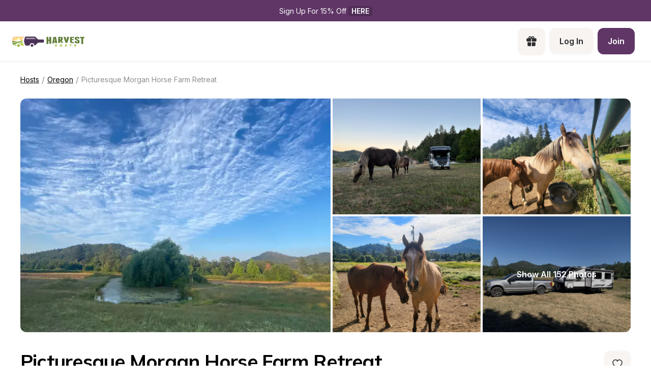

--- FILE ---
content_type: text/html; charset=utf-8
request_url: https://www.harvesthosts.com/hosts/oregon/22fliHyDtZhom0cZu3E8
body_size: 43317
content:
<!DOCTYPE html><html><head><meta charSet="utf-8"/><meta name="viewport" content="width=device-width"/><link rel="apple-touch-icon-precomposed" sizes="57x57" href="/apple-touch-icon-57x57.png"/><link rel="apple-touch-icon-precomposed" sizes="114x114" href="apple-touch-icon-114x114.png"/><link rel="apple-touch-icon-precomposed" sizes="72x72" href="/apple-touch-icon-72x72.png"/><link rel="apple-touch-icon-precomposed" sizes="144x144" href="apple-touch-icon-144x144.png"/><link rel="apple-touch-icon-precomposed" sizes="60x60" href="/apple-touch-icon-60x60.png"/><link rel="apple-touch-icon-precomposed" sizes="120x120" href="apple-touch-icon-120x120.png"/><link rel="apple-touch-icon-precomposed" sizes="76x76" href="/apple-touch-icon-76x76.png"/><link rel="apple-touch-icon-precomposed" sizes="152x152" href="/apple-touch-icon-152x152.png"/><link rel="apple-touch-icon" sizes="180x180" href="/apple-touch-icon.png"/><link rel="icon" type="image/png" href="/favicon-196x196.png" sizes="196x196"/><link rel="icon" type="image/png" href="/favicon-96x96.png" sizes="96x96"/><link rel="icon" type="image/png" href="/favicon-32x32.png" sizes="32x32"/><link rel="icon" type="image/png" href="/favicon-16x16.png" sizes="16x16"/><link rel="icon" type="image/png" href="/favicon-128.png" sizes="128x128"/><link rel="icon" type="image/png" href="/favicon-32x32.png" sizes="32x32"/><link rel="icon" type="image/png" href="/favicon-16x16.png" sizes="16x16"/><link rel="manifest" href="/site.webmanifest"/><link rel="mask-icon" href="/safari-pinned-tab.svg" color="#5bbad5"/><meta name="theme-color" content="##5F3666"/><meta name="msapplication-TileColor" content="#da532c"/><meta name="msapplication-TileImage" content="mstile-144x144.png"/><meta name="msapplication-square70x70logo" content="mstile-70x70.png"/><meta name="msapplication-square150x150logo" content="mstile-150x150.png"/><meta name="msapplication-wide310x150logo" content="mstile-310x150.png"/><meta name="msapplication-square310x310logo" content="mstile-310x310.png"/><meta property="og:type" content="website"/><meta property="og:locale" content="en_US"/><meta property="og:site_name" content="Harvest Hosts"/><title>Stay at Picturesque Morgan Horse Farm Retreat - Unique Farm RV Camping | Harvest Hosts - Farm - Local Attraction - Winery - Brewery - Golf Course - Private Property</title><meta name="robots" content="index,follow"/><meta name="description" content="The MOST FUN way to RV Camp! Discover the most memorable RV camping with Harvest Hosts at unique locations like Wineries, Breweries, Farms, and Attractions. Enjoy exclusive camping experiences with no fees at Picturesque Morgan Horse Farm Retreat. Start your adventure today!"/><meta property="og:title" content="Stay at Picturesque Morgan Horse Farm Retreat - Unique Farm RV Camping | Harvest Hosts"/><meta property="og:description" content="The MOST FUN way to RV Camp! Discover the most memorable RV camping with Harvest Hosts at unique locations like Wineries, Breweries, Farms, and Attractions. Enjoy exclusive camping experiences with no fees at Picturesque Morgan Horse Farm Retreat. Start your adventure today!"/><meta property="og:url" content="https://www.harvesthosts.com/hosts/oregon/22fliHyDtZhom0cZu3E8"/><meta property="og:image" content="https://dr64aezf2r473.cloudfront.net/host/6597/photo-gallery/xGeMRETdU2k8blEQ_34cfedd981231493247dcabae0e5e7ce_medium.jpeg"/><meta property="og:image:alt" content="Picturesque Morgan Horse Farm Retreat Logo"/><meta property="og:image:type" content="image/jpg"/><link rel="canonical" href="https://www.harvesthosts.com/hosts/oregon/22fliHyDtZhom0cZu3E8"/><meta name="next-head-count" content="42"/><link rel="preload" href="/_next/static/media/e4af272ccee01ff0-s.p.woff2" as="font" type="font/woff2" crossorigin="anonymous" data-next-font="size-adjust"/><link rel="preload" href="/_next/static/media/3be83a346553616c-s.p.woff2" as="font" type="font/woff2" crossorigin="anonymous" data-next-font="size-adjust"/><link rel="preload" href="/_next/static/css/bec86cf73d330d79.css" as="style"/><link rel="preload" href="/_next/static/css/13ac78bed9a8b369.css" as="style"/><script type="application/ld+json">{"@context":"https://schema.org","@type":"BreadcrumbList","itemListElement":[{"@type":"ListItem","position":1,"item":"https://www.harvesthosts.com/hosts?redirect=true","name":"Hosts"},{"@type":"ListItem","position":2,"item":"https://www.harvesthosts.com/hosts/oregon","name":"Oregon"},{"@type":"ListItem","position":3,"item":"https://www.harvesthosts.com/hosts/oregon/22fliHyDtZhom0cZu3E8","name":"Picturesque Morgan Horse Farm Retreat"}]}</script><link rel="preload" as="image" imageSrcSet="/_next/image?url=https%3A%2F%2Fdr64aezf2r473.cloudfront.net%2Fhost%2F6597%2Fphoto-gallery%2FiZOlKaX1RoLDeaEF_d395c390f346f0caa8b9826364fde919_medium.jpg&amp;w=640&amp;q=75 640w, /_next/image?url=https%3A%2F%2Fdr64aezf2r473.cloudfront.net%2Fhost%2F6597%2Fphoto-gallery%2FiZOlKaX1RoLDeaEF_d395c390f346f0caa8b9826364fde919_medium.jpg&amp;w=750&amp;q=75 750w, /_next/image?url=https%3A%2F%2Fdr64aezf2r473.cloudfront.net%2Fhost%2F6597%2Fphoto-gallery%2FiZOlKaX1RoLDeaEF_d395c390f346f0caa8b9826364fde919_medium.jpg&amp;w=828&amp;q=75 828w, /_next/image?url=https%3A%2F%2Fdr64aezf2r473.cloudfront.net%2Fhost%2F6597%2Fphoto-gallery%2FiZOlKaX1RoLDeaEF_d395c390f346f0caa8b9826364fde919_medium.jpg&amp;w=1080&amp;q=75 1080w, /_next/image?url=https%3A%2F%2Fdr64aezf2r473.cloudfront.net%2Fhost%2F6597%2Fphoto-gallery%2FiZOlKaX1RoLDeaEF_d395c390f346f0caa8b9826364fde919_medium.jpg&amp;w=1200&amp;q=75 1200w, /_next/image?url=https%3A%2F%2Fdr64aezf2r473.cloudfront.net%2Fhost%2F6597%2Fphoto-gallery%2FiZOlKaX1RoLDeaEF_d395c390f346f0caa8b9826364fde919_medium.jpg&amp;w=1920&amp;q=75 1920w, /_next/image?url=https%3A%2F%2Fdr64aezf2r473.cloudfront.net%2Fhost%2F6597%2Fphoto-gallery%2FiZOlKaX1RoLDeaEF_d395c390f346f0caa8b9826364fde919_medium.jpg&amp;w=2048&amp;q=75 2048w, /_next/image?url=https%3A%2F%2Fdr64aezf2r473.cloudfront.net%2Fhost%2F6597%2Fphoto-gallery%2FiZOlKaX1RoLDeaEF_d395c390f346f0caa8b9826364fde919_medium.jpg&amp;w=3840&amp;q=75 3840w" imageSizes="100vw" fetchPriority="high"/><link rel="stylesheet" href="/_next/static/css/bec86cf73d330d79.css" data-n-g=""/><link rel="stylesheet" href="/_next/static/css/13ac78bed9a8b369.css" data-n-p=""/><noscript data-n-css=""></noscript><script defer="" noModule="" src="/_next/static/chunks/polyfills-42372ed130431b0a.js"></script><script src="/_next/static/chunks/webpack-6ac7ba7d8ff0283a.js" defer=""></script><script src="/_next/static/chunks/framework-61013f06f0961e1a.js" defer=""></script><script src="/_next/static/chunks/main-9053e83f7e689ad4.js" defer=""></script><script src="/_next/static/chunks/pages/_app-ca21518ca68a722d.js" defer=""></script><script src="/_next/static/chunks/a29ae703-a25c4edf8aa57c6f.js" defer=""></script><script src="/_next/static/chunks/1547-57678afc3c20adf8.js" defer=""></script><script src="/_next/static/chunks/1611-c670a445944da7fa.js" defer=""></script><script src="/_next/static/chunks/4035-7b6d7b6cc61580db.js" defer=""></script><script src="/_next/static/chunks/8586-b97699c500caba45.js" defer=""></script><script src="/_next/static/chunks/1030-8c30977e3e37dbea.js" defer=""></script><script src="/_next/static/chunks/8193-ef1c7cb688a54e7e.js" defer=""></script><script src="/_next/static/chunks/5719-4b694067d52a6e01.js" defer=""></script><script src="/_next/static/chunks/5103-ad97c0e9036df342.js" defer=""></script><script src="/_next/static/chunks/7941-726bd0e6b90bc59f.js" defer=""></script><script src="/_next/static/chunks/3030-516e0a061c203c22.js" defer=""></script><script src="/_next/static/chunks/1562-2d1c465e3eebfbd4.js" defer=""></script><script src="/_next/static/chunks/6267-8e9ec8e32d198f19.js" defer=""></script><script src="/_next/static/chunks/5143-52c1884872f546a9.js" defer=""></script><script src="/_next/static/chunks/3050-0a3cf14e08f6c36f.js" defer=""></script><script src="/_next/static/chunks/6132-1cf328fe755d0b75.js" defer=""></script><script src="/_next/static/chunks/3534-a77a2338f45c229d.js" defer=""></script><script src="/_next/static/chunks/8396-d3dfd2e8d472f843.js" defer=""></script><script src="/_next/static/chunks/7339-f6a80af2b33b71b4.js" defer=""></script><script src="/_next/static/chunks/3835-770aff17cd8f0181.js" defer=""></script><script src="/_next/static/chunks/6126-1c7d6667e93ee362.js" defer=""></script><script src="/_next/static/chunks/pages/hosts/%5Bregion%5D/%5BuniqueId%5D/public-bab57e13c7a9857c.js" defer=""></script><script src="/_next/static/XjxWtRzSj7KiEAj52pzZq/_buildManifest.js" defer=""></script><script src="/_next/static/XjxWtRzSj7KiEAj52pzZq/_ssgManifest.js" defer=""></script><style>
  #__next {
    display: flex;
    flex-direction: column;
    height: 100%;
  }
</style><style id="react-native-stylesheet">[stylesheet-group="0"]{}
body{margin:0;}
button::-moz-focus-inner,input::-moz-focus-inner{border:0;padding:0;}
html{-ms-text-size-adjust:100%;-webkit-text-size-adjust:100%;-webkit-tap-highlight-color:rgba(0,0,0,0);}
input::-webkit-search-cancel-button,input::-webkit-search-decoration,input::-webkit-search-results-button,input::-webkit-search-results-decoration{display:none;}
[stylesheet-group="1"]{}
.css-11aywtz{-moz-appearance:textfield;-webkit-appearance:none;background-color:rgba(0,0,0,0.00);border-bottom-left-radius:0px;border-bottom-right-radius:0px;border-top-left-radius:0px;border-top-right-radius:0px;border:0 solid black;box-sizing:border-box;font:14px -apple-system,BlinkMacSystemFont,"Segoe UI",Roboto,Helvetica,Arial,sans-serif;margin:0px;padding:0px;resize:none;}
.css-175oi2r{align-items:stretch;background-color:rgba(0,0,0,0.00);border:0 solid black;box-sizing:border-box;display:flex;flex-basis:auto;flex-direction:column;flex-shrink:0;list-style:none;margin:0px;min-height:0px;min-width:0px;padding:0px;position:relative;text-decoration:none;z-index:0;}
.css-1qaijid{background-color:rgba(0,0,0,0.00);border:0 solid black;box-sizing:border-box;color:inherit;display:inline;font:inherit;list-style:none;margin:0px;padding:0px;text-align:inherit;text-decoration:none;white-space:inherit;word-wrap:break-word;}
.css-1rynq56{background-color:rgba(0,0,0,0.00);border:0 solid black;box-sizing:border-box;color:rgba(0,0,0,1.00);display:inline;font:14px -apple-system,BlinkMacSystemFont,"Segoe UI",Roboto,Helvetica,Arial,sans-serif;list-style:none;margin:0px;padding:0px;text-align:inherit;text-decoration:none;white-space:pre-wrap;word-wrap:break-word;}
.css-9pa8cd{bottom:0px;height:100%;left:0px;opacity:0;position:absolute;right:0px;top:0px;width:100%;z-index:-1;}
[stylesheet-group="2"]{}
.r-1064s9p{margin:4px;}
.r-13awgt0{flex:1;}
.r-16uyjmq{border-bottom-left-radius:22px;border-bottom-right-radius:22px;border-top-left-radius:22px;border-top-right-radius:22px;}
.r-17gur6a{border-bottom-left-radius:0px;border-bottom-right-radius:0px;border-top-left-radius:0px;border-top-right-radius:0px;}
.r-1867qdf{border-bottom-left-radius:16px;border-bottom-right-radius:16px;border-top-left-radius:16px;border-top-right-radius:16px;}
.r-18c69zk{border-bottom-left-radius:100px;border-bottom-right-radius:100px;border-top-left-radius:100px;border-top-right-radius:100px;}
.r-19z6qd4{border-bottom-color:rgba(0,0,0,0.08);border-left-color:rgba(0,0,0,0.08);border-right-color:rgba(0,0,0,0.08);border-top-color:rgba(0,0,0,0.08);}
.r-1awa8pu{border-bottom-color:rgba(101,119,134,1.00);border-left-color:rgba(101,119,134,1.00);border-right-color:rgba(101,119,134,1.00);border-top-color:rgba(101,119,134,1.00);}
.r-1d4xg89{border-bottom-color:rgba(170,184,194,1.00);border-left-color:rgba(170,184,194,1.00);border-right-color:rgba(170,184,194,1.00);border-top-color:rgba(170,184,194,1.00);}
.r-1dumxj3{margin:2px;}
.r-1dzdj1l{border-bottom-left-radius:10px;border-bottom-right-radius:10px;border-top-left-radius:10px;border-top-right-radius:10px;}
.r-1f0042m{border-bottom-left-radius:5px;border-bottom-right-radius:5px;border-top-left-radius:5px;border-top-right-radius:5px;}
.r-1j16mh1{border-bottom-left-radius:100%;border-bottom-right-radius:100%;border-top-left-radius:100%;border-top-right-radius:100%;}
.r-1jkafct{border-bottom-left-radius:2px;border-bottom-right-radius:2px;border-top-left-radius:2px;border-top-right-radius:2px;}
.r-1jyn79y{border-bottom-color:rgba(0,150,136,1.00);border-left-color:rgba(0,150,136,1.00);border-right-color:rgba(0,150,136,1.00);border-top-color:rgba(0,150,136,1.00);}
.r-1pcd2l5{padding:20px;}
.r-1phboty{border-bottom-style:solid;border-left-style:solid;border-right-style:solid;border-top-style:solid;}
.r-1q9bdsx{border-bottom-left-radius:12px;border-bottom-right-radius:12px;border-top-left-radius:12px;border-top-right-radius:12px;}
.r-1sp51qo{padding:10px;}
.r-1udh08x{overflow-x:hidden;overflow-y:hidden;}
.r-1udnf30{border-bottom-left-radius:48px;border-bottom-right-radius:48px;border-top-left-radius:48px;border-top-right-radius:48px;}
.r-1vuahiu{margin:-10px;}
.r-4a18lf{border-bottom-color:rgba(255,0,0,1.00);border-left-color:rgba(255,0,0,1.00);border-right-color:rgba(255,0,0,1.00);border-top-color:rgba(255,0,0,1.00);}
.r-5scogr{margin:6px;}
.r-60ke3l{border-bottom-color:rgba(0,128,0,1.00);border-left-color:rgba(0,128,0,1.00);border-right-color:rgba(0,128,0,1.00);border-top-color:rgba(0,128,0,1.00);}
.r-6ncur5{border-bottom-left-radius:18px;border-bottom-right-radius:18px;border-top-left-radius:18px;border-top-right-radius:18px;}
.r-9x6qib{border-bottom-color:rgba(204,214,221,1.00);border-left-color:rgba(204,214,221,1.00);border-right-color:rgba(204,214,221,1.00);border-top-color:rgba(204,214,221,1.00);}
.r-a1yn9n{border-bottom-left-radius:28px;border-bottom-right-radius:28px;border-top-left-radius:28px;border-top-right-radius:28px;}
.r-crgep1{margin:0px;}
.r-d045u9{border-bottom-width:2px;border-left-width:2px;border-right-width:2px;border-top-width:2px;}
.r-edyy15{padding:8px;}
.r-fx7oqy{border-bottom-color:rgba(0,0,255,1.00);border-left-color:rgba(0,0,255,1.00);border-right-color:rgba(0,0,255,1.00);border-top-color:rgba(0,0,255,1.00);}
.r-hvic4v{display:none;}
.r-hwh8t1{margin:8px;}
.r-jgcjvd{margin:10px;}
.r-jqlqis{border-bottom-color:rgba(214,214,219,1.00);border-left-color:rgba(214,214,219,1.00);border-right-color:rgba(214,214,219,1.00);border-top-color:rgba(214,214,219,1.00);}
.r-kdyh1x{border-bottom-left-radius:6px;border-bottom-right-radius:6px;border-top-left-radius:6px;border-top-right-radius:6px;}
.r-krxsd3{display:-webkit-box;}
.r-qpntkw{padding:6px;}
.r-qwd59z{border-bottom-left-radius:1px;border-bottom-right-radius:1px;border-top-left-radius:1px;border-top-right-radius:1px;}
.r-rs99b7{border-bottom-width:1px;border-left-width:1px;border-right-width:1px;border-top-width:1px;}
.r-t60dpp{padding:0px;}
.r-tuq35u{padding:4px;}
.r-xoduu5{display:inline-flex;}
.r-y47klf{border-bottom-left-radius:20px;border-bottom-right-radius:20px;border-top-left-radius:20px;border-top-right-radius:20px;}
.r-ywje51{margin:auto;}
.r-z2wwpe{border-bottom-left-radius:4px;border-bottom-right-radius:4px;border-top-left-radius:4px;border-top-right-radius:4px;}
[stylesheet-group="2.1"]{}
.r-1e081e0{padding-left:12px;padding-right:12px;}
.r-1f1sjgu{padding-bottom:12px;padding-top:12px;}
.r-1fz3rvf{margin-left:12px;margin-right:12px;}
.r-1guathk{padding-left:24px;padding-right:24px;}
.r-1h1bdhe{margin-bottom:14px;margin-top:14px;}
.r-1hy1u7s{margin-left:24px;margin-right:24px;}
.r-1j3t67a{padding-left:15px;padding-right:15px;}
.r-1p6iasa{margin-bottom:4px;margin-top:4px;}
.r-1rcbeiy{padding-bottom:6px;padding-top:6px;}
.r-1xtiow5{padding-bottom:9px;padding-top:9px;}
.r-1ybube5{margin-left:8px;margin-right:8px;}
.r-1ydw1k6{margin-left:16px;margin-right:16px;}
.r-1yzf0co{padding-bottom:16px;padding-top:16px;}
.r-5f2r5o{margin-left:5px;margin-right:5px;}
.r-5njf8e{padding-bottom:8px;padding-top:8px;}
.r-712mwr{margin-bottom:9px;margin-top:9px;}
.r-c2syf2{padding-bottom:13px;padding-top:13px;}
.r-c8eef1{margin-bottom:8px;margin-top:8px;}
.r-d9fdf6{padding-left:20px;padding-right:20px;}
.r-hrzydr{margin-bottom:2px;margin-top:2px;}
.r-mk0yit{padding-left:0px;padding-right:0px;}
.r-mzo9nz{padding-left:3px;padding-right:3px;}
.r-ou255f{padding-left:5px;padding-right:5px;}
.r-oyd9sg{padding-bottom:4px;padding-top:4px;}
.r-r0h9e2{margin-bottom:0px;margin-top:0px;}
.r-rjfia{padding-bottom:0px;padding-top:0px;}
.r-s1qlax{padding-left:4px;padding-right:4px;}
.r-sfmlkt{margin-bottom:7px;margin-top:7px;}
.r-vlx1xi{margin-left:10px;margin-right:10px;}
.r-y3xmzu{margin-bottom:6px;margin-top:6px;}
.r-ymttw5{padding-left:16px;padding-right:16px;}
.r-zg41ew{margin-bottom:10px;margin-top:10px;}
[stylesheet-group="2.2"]{}
.r-102gzdx{height:52px;}
.r-105ug2t{pointer-events:auto!important;}
.r-109y4c4{height:1px;}
.r-10gryf7{min-height:56px;}
.r-10ptun7{height:16px;}
.r-10xqauy{padding-top:env(safe-area-inset-top);}
.r-113qch9{cursor:auto;}
.r-116b19x{padding-left:40px;}
.r-11g3r6m{padding-right:24px;}
.r-11j9u27{visibility:hidden;}
.r-11kvaaj{;}
.r-11mpjr4{background-color:rgba(223,223,223,1.00);}
.r-11udlyb{background-color:rgba(0,150,136,1.00);}
.r-11wrixw{margin-left:0px;}
.r-11yh6sk{overflow-x:hidden;}
.r-127358a{animation-name:r-9p3sdl;}
.r-12upozd{max-width:280px;}
.r-12vffkv>*{pointer-events:auto;}
.r-12vffkv{pointer-events:none!important;}
.r-135wba7{line-height:24px;}
.r-136ojw6{z-index:2;}
.r-13hce6t{margin-left:4px;}
.r-13qz1uu{width:100%;}
.r-13tjlyg{transition-duration:0.1s;}
.r-1472mwg{height:24px;}
.r-14gqq1x{margin-top:4px;}
.r-14lw9ot{background-color:rgba(255,255,255,1.00);}
.r-14sbq61{background-color:rgba(33,150,243,1.00);}
.r-150rngu{-webkit-overflow-scrolling:touch;}
.r-1544tr9{;}
.r-15chdds{;}
.r-15d164r{margin-bottom:10px;}
.r-15zivkp{margin-bottom:4px;}
.r-1677hl4{top:6px;}
.r-16eto9q{width:12px;}
.r-16y2uox{flex-grow:1;}
.r-16z8t6w{;}
.r-173mn98{align-self:flex-end;}
.r-1777fci{justify-content:center;}
.r-17bb2tj{animation-duration:0.75s;}
.r-17grq5a{margin-right:-8px;}
.r-17leim2{background-repeat:repeat;}
.r-17rnw9f{line-height:30px;}
.r-17s6mgv{justify-content:flex-end;}
.r-17scd6k{color:rgba(160,160,163,1.00);}
.r-184en5c{z-index:1;}
.r-18rd0c5{bottom:20px;}
.r-18tzken{width:56px;}
.r-18u37iz{flex-direction:row;}
.r-18yzcnr{height:22px;}
.r-199wky7{width:30px;}
.r-19gegkz{padding-right:5px;}
.r-19u6a5r{margin-left:12px;}
.r-19wmn03{width:20px;}
.r-19z077z{touch-action:none;}
.r-1abnn5w{animation-play-state:paused;}
.r-1acpoxo{width:36px;}
.r-1aeo46e{transform:rotate(180deg);}
.r-1aiqnjv{font-family:monospace,monospace;}
.r-1aockid{width:40px;}
.r-1at2ikg{color:rgba(44,44,46,1.00);}
.r-1awozwy{align-items:center;}
.r-1ay1djp{animation-duration:1s;}
.r-1b43r93{font-size:14px;}
.r-1b7u577{margin-right:12px;}
.r-1bymd8e{margin-top:2px;}
.r-1byouvs{letter-spacing:0.4px;}
.r-1c6unfx{forced-color-adjust:none;}
.r-1ceczpf{min-height:24px;}
.r-1cfft8n{box-shadow:0px 1px 3px rgba(0,0,0,0.16);}
.r-1cnnq8j{max-height:32px;}
.r-1d2f490{left:0px;}
.r-1d4mawv{margin-right:4px;}
.r-1d5kdc7{flex-direction:column-reverse;}
.r-1d7gupr{margin-top:22px;}
.r-1dernwh{height:70%;}
.r-1dpkw9{letter-spacing:0.3px;}
.r-1ei5mc7{cursor:inherit;}
.r-1el8sus{min-height:72px;}
.r-1enofrn{font-size:12px;}
.r-1euycsn{flex-direction:row-reverse;}
.r-1ewcgjf{box-shadow:0px 1px 3px rgba(0,0,0,0.5);}
.r-1fe0xdi{left:0%;}
.r-1ff274t{text-align:right;}
.r-1ffj0ar{background-color:rgba(0,0,0,0.40);}
.r-1g40b8q{z-index:3;}
.r-1g7fiml{height:30px;}
.r-1ge9hsw{max-width:960px;}
.r-1glkqn6{width:80px;}
.r-1h0z5md{justify-content:flex-start;}
.r-1h8ys4a{padding-top:4px;}
.r-1hazm0r{padding-left:64px;}
.r-1hpgsb4{;}
.r-1i10wst{font-size:18px;}
.r-1i6wzkk{-moz-transition-property:opacity;-webkit-transition-property:opacity;transition-property:opacity;}
.r-1i93rbr{right:0%;}
.r-1ielgck{animation-duration:300ms;}
.r-1ifxtd0{margin-bottom:16px;}
.r-1ikidpy{letter-spacing:0.5px;}
.r-1iln25a{word-wrap:normal;}
.r-1janqcz{width:16px;}
.r-1jcgol5{;}
.r-1jkjb{margin-left:8px;}
.r-1kb76zh{margin-right:8px;}
.r-1kfrs79{font-weight:600;}
.r-1kihuf0{align-self:center;}
.r-1knl56f{animation-name:r-1hunrpy;}
.r-1kyft7q{height:29px;}
.r-1kz6sp{width:52px;}
.r-1l7z4oj{padding-bottom:16px;}
.r-1ldzwu0{animation-timing-function:linear;}
.r-1loqt21{cursor:pointer;}
.r-1m04atk{padding-left:8px;}
.r-1mcorv5{width:14px;}
.r-1mdbw0j{padding-bottom:0px;}
.r-1mhb1uw{width:42px;}
.r-1mlwlqe{flex-basis:auto;}
.r-1mnahxq{margin-top:0px;}
.r-1mrlafo{background-position:0;}
.r-1muvv40{animation-iteration-count:infinite;}
.r-1mwlp6a{height:56px;}
.r-1niwhzg{background-color:rgba(0,0,0,0.00);}
.r-1nkf79l{margin-left:-16px;}
.r-1ny4l3l{outline-style:none;}
.r-1ocf4r9{scroll-snap-type:y mandatory;}
.r-1or9b2r{height:10px;}
.r-1oszu61{align-items:stretch;}
.r-1otgn73{touch-action:manipulation;}
.r-1ow6zhx{margin-left:16px;}
.r-1p0dtai{bottom:0px;}
.r-1pcdyqj{margin-right:6px;}
.r-1peese0{margin-bottom:24px;}
.r-1pexk7n{height:14px;}
.r-1ph75f1{height:80px;}
.r-1pi2tsx{height:100%;}
.r-1pl7oy7{min-height:48px;}
.r-1pz39u2{align-self:stretch;}
.r-1q8sk3r{min-width:64px;}
.r-1qc3rpd{transform:scaleY(-1);}
.r-1qd0xha{font-family:-apple-system,BlinkMacSystemFont,"Segoe UI",Roboto,Helvetica,Arial,sans-serif;}
.r-1qdbj55{animation-name:r-ndfo3d;}
.r-1qhn6m8{padding-left:16px;}
.r-1quu1zo{;}
.r-1r1s7mt{letter-spacing:0.25px;}
.r-1r74h94{left:8px;}
.r-1r8g8re{height:36px;}
.r-1rngwi6{margin-left:6px;}
.r-1rnoaur{overflow-y:auto;}
.r-1ro7rbe{right:100%;}
.r-1s2bzr4{margin-top:12px;}
.r-1sg8ghl{z-index:1000;}
.r-1sncvnh{transform:translateZ(0px);}
.r-1ssn1nl{background-color:rgba(0,0,0,0.29);}
.r-1sxrcry{background-size:auto;}
.r-1t68eob{left:10px;}
.r-1t982j2{padding-bottom:11px;}
.r-1thquuq{padding-top:36px;}
.r-1ub1aon{transform:translateY(100%);}
.r-1udbk01{text-overflow:ellipsis;}
.r-1uypc71{animation-timing-function:ease-in;}
.r-1vsu8ta{min-height:30px;}
.r-1vzi8xi{vertical-align:middle;}
.r-1w2pmg{height:0px;}
.r-1w6e6rj{flex-wrap:wrap;}
.r-1w9mtv9{font-variant:tabular-nums;}
.r-1wbh5a2{flex-shrink:1;}
.r-1wtj0ep{justify-content:space-between;}
.r-1wyyakw{z-index:-1;}
.r-1wzrnnt{margin-top:16px;}
.r-1x35g6{font-size:24px;}
.r-1xcajam{position:fixed;}
.r-1xnzce8{-moz-user-select:text;-webkit-user-select:text;user-select:text;}
.r-1xzupcd{width:13px;}
.r-1ygmrgt{padding-top:24px;}
.r-1yuti4v{letter-spacing:0.15px;}
.r-1yvhtrz{width:32px;}
.r-2eo2mk{margin-right:-4px;}
.r-2eszeu::-webkit-scrollbar{display:none}
.r-2eszeu{scrollbar-width:none;}
.r-30o5oe{-moz-appearance:none;-ms-appearance:none;-webkit-appearance:none;appearance:none;}
.r-3691iy{margin-right:32px;}
.r-37tt59{line-height:32px;}
.r-3s2u2q{white-space:nowrap;}
.r-417010{z-index:0;}
.r-4b1bmr{;}
.r-4gszlv{background-size:cover;}
.r-4v7adb{height:5px;}
.r-4x0g5h{padding-top:22px;}
.r-5677n6{width:119px;}
.r-5fcqz0{line-height:17px;}
.r-5oul0u{margin-bottom:8px;}
.r-5soawk{width:10px;}
.r-61z16t{margin-right:0px;}
.r-633pao{pointer-events:none!important;}
.r-6b56pc{@media (max-width: 768px):[object Object];}
.r-6dt33c{opacity:1;}
.r-6gpygo{margin-bottom:12px;}
.r-6taxm2:-ms-input-placeholder{color:var(--placeholderTextColor);opacity:1;}
.r-6taxm2::-moz-placeholder{color:var(--placeholderTextColor);opacity:1;}
.r-6taxm2::-webkit-input-placeholder{color:var(--placeholderTextColor);opacity:1;}
.r-6taxm2::placeholder{color:var(--placeholderTextColor);opacity:1;}
.r-7a29px{width:64px;}
.r-7b7h2f{left:100%;}
.r-7cikom{font-size:inherit;}
.r-7q8q6z{cursor:default;}
.r-88pszg{margin-right:16px;}
.r-8akbws{-webkit-box-orient:vertical;}
.r-8becgc{background-color:rgba(95,54,102,1.00);}
.r-8n0zxx{min-width:112px;}
.r-95jzfe{padding-top:16px;}
.r-97e31f{padding-bottom:env(safe-area-inset-bottom);}
.r-9aemit{padding-right:0px;}
.r-9ji8r7{transform:translateY(0%);}
.r-9jpwak{min-width:auto;}
.r-a023e6{font-size:15px;}
.r-a2tzq0{justify-content:space-around;}
.r-adyw6z{font-size:20px;}
.r-ah5dr5>*{pointer-events:none;}
.r-ah5dr5{pointer-events:auto!important;}
.r-b8lwoo{width:100px;}
.r-bcqeeo{min-width:0px;}
.r-bnwqim{position:relative;}
.r-bt1l66{min-height:20px;}
.r-buy8e9{overflow-y:hidden;}
.r-bv2aro{padding-left:env(safe-area-inset-left);}
.r-c68hjy{color:rgba(161,161,161,1.00);}
.r-cnkkqs{margin-left:-4px;}
.r-cpa5s6{scroll-snap-align:start;}
.r-cqzzvf{border-top-right-radius:20px;}
.r-ctqt5z{-moz-transition:150ms background-color;-webkit-transition:150ms background-color;transition:150ms background-color;}
.r-ctyi22{left:20px;}
.r-d7397y{left:-0.5px;}
.r-dkge59{background-color:rgba(170,184,194,1.00);}
.r-dnmrzs{max-width:100%;}
.r-eafdt9{transition-duration:0.15s;}
.r-ehq7j7{background-size:contain;}
.r-epq5cr{height:2px;}
.r-eqz5dr{flex-direction:column;}
.r-eu3ka{height:40px;}
.r-f1w8kp{border-top-left-radius:20px;}
.r-fdjqy7{text-align:left;}
.r-fpub7{color:rgba(0,0,0,0.00);}
.r-g3mlsw{animation-name:r-t2lo5v;}
.r-gtdqiz{position:-webkit-sticky;position:sticky;}
.r-gxnn5r{border-left-width:0px;}
.r-gy4na3{padding-left:0px;}
.r-h2q2x{transform:scaleX(-1);}
.r-h3s6tt{height:48px;}
.r-hbpseb{line-height:22px;}
.r-hdaws3{height:4px;}
.r-htfu76{margin-left:-8px;}
.r-hxflta{padding-right:env(safe-area-inset-right);}
.r-i023vh{padding-right:16px;}
.r-iphfwy{padding-bottom:4px;}
.r-ipm5af{top:0px;}
.r-izkp9k{;}
.r-j300sb{animation-name:r-1rx4pb;}
.r-jwli3a{color:rgba(255,255,255,1.00);}
.r-k200y{align-self:flex-start;}
.r-kc8jnq{margin-top:6px;}
.r-kf5qoz{left:-5.5px;}
.r-l26x2w{background-color:rgba(238,238,238,1.00);}
.r-l4nmg1{padding-bottom:2px;}
.r-l7032l{height:96%;}
.r-le4sbl{margin-bottom:18px;}
.r-lltvgl{overflow-x:auto;}
.r-lrsllp{width:24px;}
.r-lrvibr{-moz-user-select:none;-webkit-user-select:none;user-select:none;}
.r-m2pi6t{padding-left:4px;}
.r-mabqd8{height:32px;}
.r-majxgm{font-weight:500;}
.r-mbgqwd{margin-right:24px;}
.r-mfh4gg{scroll-snap-type:x mandatory;}
.r-mhe3cw{z-index:10;}
.r-mj0imf{;}
.r-n6v787{font-size:13px;}
.r-na6qhi{;}
.r-nvplwv{animation-timing-function:ease-out;}
.r-ny97z2{font-family:var(--font-inter);}
.r-obd0qt{align-items:flex-end;}
.r-orgf3d{opacity:0;}
.r-ou6ah9{border-top-left-radius:0px;}
.r-oxtfae{letter-spacing:0px;}
.r-p1pxzi{margin-bottom:0px;}
.r-peo1c{min-height:44px;}
.r-pezta{z-index:5;}
.r-pm2fo{border-bottom-left-radius:0px;}
.r-q1p0lz{transform:rotate(45deg);}
.r-q4m81j{text-align:center;}
.r-qhyqy2{padding-left:5px;}
.r-qklmqi{border-bottom-width:1px;}
.r-ql1uoy{margin-left:72px;}
.r-qn3fzs{padding-bottom:24px;}
.r-qpssm5{background-color:rgba(121,116,126,1.00);}
.r-qzm50q{opacity:0.32;}
.r-r5vmyo{z-index:1002;}
.r-rabhyy{padding-bottom:28px;}
.r-rcwf23{height:195px;}
.r-rjixqe{line-height:20px;}
.r-rs94m5{background-image:url("[data-uri]");}
.r-rwqe4o{width:48px;}
.r-s5r7i3{top:4px;}
.r-sfbmgh{z-index:9999;}
.r-sga3zk{height:64px;}
.r-sl4pkb{color:rgba(217,225,232,1.00);}
.r-t12b5v{border-top-right-radius:0px;}
.r-tskmnb{padding-top:8px;}
.r-tsynxw{text-transform:uppercase;}
.r-ttdzmv{padding-top:12px;}
.r-u6sd8q{background-repeat:no-repeat;}
.r-u8s1d{position:absolute;}
.r-u92y06{background-color:rgba(255,165,0,1.00);}
.r-ubezar{font-size:16px;}
.r-ud0q2t{letter-spacing:1px;}
.r-uia4a0{align-content:center;}
.r-ur6pnr{height:42px;}
.r-vvn4in{background-position:center;}
.r-wgabs5{border-bottom-width:2px;}
.r-wk8lta{padding-top:0px;}
.r-ws9h79{left:4px;}
.r-wxplv1{transform:rotate(-45deg);}
.r-x3cy2q{background-size:100% 100%;}
.r-xd6kpl{padding-bottom:8px;}
.r-xx3c9p{animation-name:r-imtty0;}
.r-xzortm{margin-right:-16px;}
.r-y4zi3t{width:114px;}
.r-yie26v{z-index:1001;}
.r-yonkja{min-width:76px;}
.r-z80fyv{height:20px;}
.r-zchlnj{right:0px;}
.r-zmljjp{border-bottom-right-radius:0px;}
@-webkit-keyframes r-1hunrpy{0%{transform:translateY(100%);}100%{transform:translateY(0%);}}
@-webkit-keyframes r-1rx4pb{0%{transform:translateX(-100%);}100%{transform:translateX(400%);}}
@-webkit-keyframes r-9p3sdl{0%{transform:rotate(0deg);}100%{transform:rotate(360deg);}}
@-webkit-keyframes r-imtty0{0%{opacity:0;}100%{opacity:1;}}
@-webkit-keyframes r-ndfo3d{0%{transform:translateY(0%);}100%{transform:translateY(100%);}}
@-webkit-keyframes r-t2lo5v{0%{opacity:1;}100%{opacity:0;}}
@keyframes r-1hunrpy{0%{transform:translateY(100%);}100%{transform:translateY(0%);}}
@keyframes r-1rx4pb{0%{transform:translateX(-100%);}100%{transform:translateX(400%);}}
@keyframes r-9p3sdl{0%{transform:rotate(0deg);}100%{transform:rotate(360deg);}}
@keyframes r-imtty0{0%{opacity:0;}100%{opacity:1;}}
@keyframes r-ndfo3d{0%{transform:translateY(0%);}100%{transform:translateY(100%);}}
@keyframes r-t2lo5v{0%{opacity:1;}100%{opacity:0;}}</style><style id="rnmq">@media (min-width: 769px) {[data-media~="rnmq-466373d7"] {display:none !important;}}
@media (max-width: 768px) {[data-media~="rnmq-184c39f9"] {display:none !important;}}
@media (min-width: 769px) {[data-media~="rnmq-8321a5bc"] {display:none !important;}}
@media (max-width: 768px) {[data-media~="rnmq-e38886fd"] {display:none !important;}}
@media (max-width: 768px) {[data-media~="rnmq-1668af29"] {display:none !important;}}
@media (max-width: 768px) {[data-media~="rnmq-c308bfa4"] {height:56px !important;}}
@media (max-width: 768px) {[data-media~="rnmq-808d44cd"] {height:56px !important;}}
@media (max-width: 768px) {[data-media~="rnmq-4aad46de"] {padding-bottom:10px !important;padding-left:8px !important;padding-right:8px !important;padding-top:10px !important;}}
@media (min-width: 1px) and (max-width: 1488px) {[data-media~="rnmq-da0fc30"] {margin-left:24px !important;margin-right:24px !important;}}
@media (min-width: 1441px) {[data-media~="rnmq-67d53163"] {padding-left:24px !important;padding-right:24px !important;}}
@media (min-width: 769px) {[data-media~="rnmq-4b701ff3"] {display:none !important;}}
@media (max-width: 768px) {[data-media~="rnmq-5df9a6ec"] {display:none !important;}}
@media (max-width: 768px) {[data-media~="rnmq-1f02c36d"] {top:56px !important;}}
@media (min-width: 1px) and (max-width: 1248px) {[data-media~="rnmq-a23ce1ba"] {margin-left:24px !important;margin-right:24px !important;}}
@media (min-width: 1441px) {[data-media~="rnmq-d7743a63"] {padding-left:0px !important;padding-right:0px !important;}}
@media (max-width: 768px) {[data-media~="rnmq-4aa454fb"] {margin-bottom:8px !important;}}
@media (max-width: 768px) {[data-media~="rnmq-d495ba5c"] {padding-top:0px !important;}}
@media (min-width: 769px) {[data-media~="rnmq-60d9506c"] {flex-direction:row !important;justify-content:space-between !important;}}
@media (min-width: 769px) {[data-media~="rnmq-d4217f94"] {display:none !important;}}
@media (min-width: 769px) {[data-media~="rnmq-8836b4f"] {align-items:flex-start !important;flex-direction:row !important;justify-content:space-between !important;margin-top:36px !important;}}
@media (max-width: 768px) {[data-media~="rnmq-bc69f4cf"] {display:none !important;}}
@media (max-width: 768px) {[data-media~="rnmq-5717f61a"] {justify-content:flex-end !important;margin-bottom:24px !important;margin-left:24px !important;margin-right:24px !important;}}
@media (min-width: 769px) {[data-media~="rnmq-6feedf6f"] {flex-basis:846px !important;flex-shrink:1 !important;}}
@media (max-width: 768px) {[data-media~="rnmq-e9562931"] {display:none !important;}}
@media (min-width: 769px) {[data-media~="rnmq-d4593670"] {flex-direction:row !important;justify-content:space-between !important;}}
@media (max-width: 768px) {[data-media~="rnmq-c08eba23"] {padding-bottom:24px !important;padding-top:24px !important;}}
@media (max-width: 768px) {[data-media~="rnmq-12897b40"] {height:8px !important;}}
@media (max-width: 768px) {[data-media~="rnmq-fb17ea0"] {display:none !important;}}
@media (max-width: 768px) {[data-media~="rnmq-8ae69424"] {right:10px !important;top:-10px !important;}}
@media (max-width: 768px) {[data-media~="rnmq-41ab139c"] {background-color:rgba(255,255,255,1.00) !important;}}
@media (max-width: 768px) {[data-media~="rnmq-f3a0163f"] {background-color:rgba(255,255,255,1.00) !important;padding-bottom:20px !important;padding-left:24px !important;padding-right:24px !important;}}
@media (min-width: 769px) {[data-media~="rnmq-557f0099"] {background-color:rgba(247,244,242,1.00) !important;}}
@media (min-width: 769px) and (max-width: 1248px) {[data-media~="rnmq-97ba90b3"] {margin-left:24px !important;margin-right:24px !important;}}
@media (min-width: 769px) {[data-media~="rnmq-971f9248"] {border-bottom-left-radius:12px !important;border-bottom-right-radius:12px !important;border-top-left-radius:12px !important;border-top-right-radius:12px !important;overflow-x:hidden !important;overflow-y:hidden !important;}}
@media (max-width: 500px) {[data-media~="rnmq-a26d6725"] {height:280px !important;}}
@media (max-width: 768px) {[data-media~="rnmq-3ef39d98"] {display:none !important;}}
@media (max-width: 768px) {[data-media~="rnmq-3847348f"] {display:none !important;}}
@media (min-width: 769px) {[data-media~="rnmq-d3915673"] {display:none !important;}}
@media (max-width: 1040px) {[data-media~="rnmq-252d4ed3"] {width:225px !important;}}
@media (max-width: 768px) {[data-media~="rnmq-1668b14b"] {display:none !important;}}
@media (max-width: 768px) {[data-media~="rnmq-9a725edd"] {flex-wrap:wrap !important;justify-content:center !important;margin-left:6px !important;}}
@media (max-width: 768px) {[data-media~="rnmq-37910bae"] {margin-bottom:12px !important;margin-left:6px !important;margin-right:6px !important;}}
@media (max-width: 768px) {[data-media~="rnmq-dc6f8215"] {font-family:var(--font-inter) !important;font-size:14px !important;font-weight:400 !important;line-height:20px !important;margin-left:4px !important;}}
@media (max-width: 768px) {[data-media~="rnmq-a6e156ea"] {display:none !important;}}
@media (max-width: 768px) {[data-media~="rnmq-2012697b"] {color:rgba(142,142,147,1.00) !important;font-family:var(--font-inter) !important;font-size:14px !important;font-weight:600 !important;line-height:20px !important;margin-left:6px !important;margin-right:6px !important;}}
@media (max-width: 768px) {[data-media~="rnmq-3fec23f0"] {align-items:center !important;flex-direction:column !important;justify-content:center !important;}}
@media (max-width: 768px) {[data-media~="rnmq-9b1c1d95"] {font-family:var(--font-inter) !important;font-size:14px !important;font-weight:400 !important;line-height:20px !important;}}
@media (min-width: 769px) {[data-media~="rnmq-fe2f56a2"] {display:none !important;}}
@media (min-width: 451px) {[data-media~="rnmq-c4e3650c"] {display:none !important;}}
@media (max-width: 768px) {[data-media~="rnmq-1b28930b"] {flex-shrink:0 !important;margin-bottom:24px !important;}}
@media (max-width: 768px) {[data-media~="rnmq-db3b2ca6"] {display:none !important;}}
@media (max-width: 768px) {[data-media~="rnmq-bc211e1e"] {font-family:var(--font-mulish) !important;font-size:30px !important;font-weight:700 !important;letter-spacing:-0.6px !important;line-height:34px !important;margin-bottom:12px !important;text-align:center !important;}}
@media (max-width: 768px) {[data-media~="rnmq-d97f9bfd"] {justify-content:center !important;}}
@media (max-width: 768px) {[data-media~="rnmq-f10737d9"] {font-family:var(--font-inter) !important;font-size:14px !important;font-weight:600 !important;line-height:20px !important;}}
@media (max-width: 768px) {[data-media~="rnmq-5a3fa10a"] {margin-bottom:28px !important;margin-left:24px !important;margin-right:24px !important;padding-bottom:16px !important;padding-left:12px !important;padding-right:12px !important;padding-top:16px !important;}}
@media (max-width: 768px) {[data-media~="rnmq-ebad82a9"] {margin-bottom:0px !important;margin-top:-24px !important;}}
@media (min-width: 769px) {[data-media~="rnmq-7e54e8f2"] {border-bottom-color:rgba(64,28,0,0.10) !important;border-bottom-left-radius:12px !important;border-bottom-right-radius:12px !important;border-bottom-width:1px !important;border-left-color:rgba(64,28,0,0.10) !important;border-left-width:1px !important;border-right-color:rgba(64,28,0,0.10) !important;border-right-width:1px !important;border-top-color:rgba(64,28,0,0.10) !important;border-top-left-radius:12px !important;border-top-right-radius:12px !important;border-top-width:1px !important;padding-left:40px !important;padding-right:40px !important;}}
@media (max-width: 1040px) {[data-media~="rnmq-bcd4c526"] {flex-direction:column !important;padding:0px !important;}}
@media (max-width: 1040px) {[data-media~="rnmq-63f12979"] {font-family:var(--font-inter) !important;font-size:16px !important;font-weight:600 !important;line-height:22px !important;margin-left:4px !important;}}
@media (max-width: 1040px) {[data-media~="rnmq-38f81144"] {font-family:var(--font-inter) !important;font-size:14px !important;font-weight:600 !important;line-height:20px !important;}}
@media (max-width: 1040px) {[data-media~="rnmq-66b35ddf"] {-webkit-text-decoration-line:none !important;font-family:var(--font-inter) !important;font-size:16px !important;font-weight:600 !important;line-height:22px !important;margin-left:4px !important;text-decoration-line:none !important;}}
@media (max-width: 1040px) {[data-media~="rnmq-cec69873"] {font-family:var(--font-inter) !important;font-size:14px !important;font-weight:600 !important;line-height:20px !important;margin-left:0px !important;}}
@media (max-width: 768px) {[data-media~="rnmq-8efd5bd1"] {margin-left:24px !important;margin-right:24px !important;margin-top:0px !important;}}
@media (max-width: 768px) {[data-media~="rnmq-a196010b"] {margin-top:-24px !important;}}
@media (min-width: 769px) {[data-media~="rnmq-6187cb0e"] {margin-bottom:24px !important;}}
@media (min-width: 769px) {[data-media~="rnmq-1868e611"] {font-family:var(--font-mulish) !important;font-size:24px !important;font-weight:700 !important;letter-spacing:-0.48px !important;line-height:28px !important;}}
@media (max-width: 768px) {[data-media~="rnmq-b5bd6796"] {padding-bottom:8px !important;}}
@media (min-width: 1041px) {[data-media~="rnmq-48c08743"] {margin-right:-48px !important;}}
@media (max-width: 1040px) {[data-media~="rnmq-a76106d5"] {flex-basis:100% !important;padding-right:0px !important;}}
@media (min-width: 1041px) {[data-media~="rnmq-7e65bc02"] {flex-basis:50% !important;padding-right:48px !important;}}
@media (max-width: 768px) {[data-media~="rnmq-af4aaebb"] {padding-bottom:0px !important;}}
@media (min-width: 769px) {[data-media~="rnmq-ae82e058"] {display:none !important;}}
@media (max-width: 768px) {[data-media~="rnmq-43803a18"] {display:none !important;}}
@media (min-width: 769px) {[data-media~="rnmq-c314b638"] {font-family:var(--font-mulish) !important;font-size:24px !important;font-weight:700 !important;letter-spacing:-0.48px !important;line-height:28px !important;margin-bottom:24px !important;}}
@media (max-width: 768px) {[data-media~="rnmq-8cc32dba"] {display:none !important;}}
@media (min-width: 769px) {[data-media~="rnmq-cd6315ed"] {display:none !important;}}
@media (max-width: 768px) {[data-media~="rnmq-f405713a"] {align-self:flex-start !important;}}
@media (max-width: 768px) {[data-media~="rnmq-52570347"] {height:200px !important;}}
@media (max-width: 768px) {[data-media~="rnmq-51f2ce94"] {align-content:stretch !important;flex-direction:column !important;margin-bottom:-16px !important;}}
@media (max-width: 768px) {[data-media~="rnmq-8607242c"] {margin-bottom:16px !important;margin-right:0px !important;}}
@media (max-width: 768px) {[data-media~="rnmq-226a1a78"] {display:none !important;}}
@media (max-width: 768px) {[data-media~="rnmq-62bf9331"] {background-color:rgba(247,244,242,1.00) !important;padding-bottom:18px !important;padding-top:12px !important;}}
@media (max-width: 768px) {[data-media~="rnmq-22231768"] {color:rgba(99,99,102,1.00) !important;font-family:var(--font-inter) !important;font-size:12px !important;font-weight:600 !important;line-height:17px !important;margin-bottom:8px !important;}}
@media (max-width: 768px) {[data-media~="rnmq-c0ca68f9"] {border-bottom-left-radius:0px !important;border-bottom-right-radius:0px !important;border-bottom-width:0px !important;border-left-width:0px !important;border-right-width:0px !important;border-top-left-radius:0px !important;border-top-right-radius:0px !important;border-top-width:0px !important;padding-bottom:30px !important;padding-top:30px !important;width:100% !important;}}
@media (max-width: 768px) {[data-media~="rnmq-f91fe923"] {margin-left:24px !important;margin-right:24px !important;}}
@media (min-width: 1041px) {[data-media~="rnmq-f8fce171"] {font-family:var(--font-mulish) !important;font-size:24px !important;font-weight:700 !important;letter-spacing:-0.48px !important;line-height:28px !important;margin-bottom:0px !important;}}
@media (max-width: 768px) {[data-media~="rnmq-22cc47cf"] {display:none !important;}}
@media (max-width: 768px) {[data-media~="rnmq-ea068687"] {max-width:100% !important;padding-left:24px !important;padding-right:24px !important;width:100% !important;}}
@media (max-width: 768px) {[data-media~="rnmq-15023229"] {padding-bottom:48px !important;padding-left:24px !important;padding-right:24px !important;padding-top:48px !important;}}
@media (max-width: 768px) {[data-media~="rnmq-859e382d"] {margin-bottom:16px !important;}}
@media (max-width: 768px) {[data-media~="rnmq-547791b5"] {font-family:var(--font-mulish) !important;font-size:30px !important;font-weight:700 !important;letter-spacing:-0.6px !important;line-height:34px !important;margin-bottom:24px !important;}}
@media (max-width: 768px) {[data-media~="rnmq-183f1512"] {width:100% !important;}}
@media (max-width: 768px) {[data-media~="rnmq-286258b0"] {font-family:var(--font-inter) !important;font-size:24px !important;font-weight:600 !important;letter-spacing:-0.24px !important;line-height:30px !important;}}
@media (max-width: 768px) {[data-media~="rnmq-4cb4c003"] {display:none !important;}}
@media (max-width: 768px) {[data-media~="rnmq-aaf708a3"] {display:none !important;}}
@media (max-width: 768px) {[data-media~="rnmq-66b3701c"] {margin-left:0px !important;margin-right:0px !important;}}
@media (min-width: 769px) and (max-width: 1200px) {[data-media~="rnmq-824efd5f"] {margin-left:0px !important;margin-right:0px !important;}}
@media (min-width: 769px) {[data-media~="rnmq-a158d67d"] {max-width:500px !important;width:60% !important;}}
@media (max-width: 768px) {[data-media~="rnmq-cd9a6552"] {padding-vertial:40px !important;}}
@media (max-width: 768px) {[data-media~="rnmq-ea02e54f"] {flex-direction:row !important;gap:24px !important;}}
@media (max-width: 500px) {[data-media~="rnmq-3e180f74"] {width:160px !important;}}
@media (max-width: 768px) {[data-media~="rnmq-b54cfeb"] {align-items:center !important;align-self:center !important;padding-left:0px !important;padding-right:0px !important;}}
@media (min-width: 769px) {[data-media~="rnmq-6958d313"] {display:none !important;}}
@media (max-width: 768px) {[data-media~="rnmq-5b3937c4"] {display:none !important;}}
@media (max-width: 500px) {[data-media~="rnmq-7107e538"] {justify-content:space-between !important;}}
@media (max-width: 768px) {[data-media~="rnmq-ea5803cd"] {flex-direction:column !important;padding-bottom:20px !important;}}
@media (max-width: 768px) {[data-media~="rnmq-8477181f"] {margin-bottom:32px !important;margin-top:32px !important;}}
@media (max-width: 768px) {[data-media~="rnmq-f303b44d"] {font-family:var(--font-inter) !important;font-size:16px !important;font-weight:600 !important;line-height:22px !important;margin-bottom:16px !important;}}
@media (max-width: 768px) {[data-media~="rnmq-4f6288a6"] {font-family:var(--font-inter) !important;font-size:14px !important;font-weight:400 !important;line-height:20px !important;margin-bottom:6px !important;margin-top:6px !important;}}
@media (max-width: 768px) {[data-media~="rnmq-a3bbb359"] {flex-direction:column !important;}}
@media (max-width: 768px) {[data-media~="rnmq-80860a2e"] {max-width:500px !important;padding-bottom:16px !important;padding-top:16px !important;}}
@media (max-width: 768px) {[data-media~="rnmq-8923b0ff"] {flex-direction:column-reverse !important;padding-bottom:16px !important;padding-top:16px !important;}}
@media (max-width: 768px) {[data-media~="rnmq-e3fecf82"] {align-items:center !important;flex-direction:column-reverse !important;flex:none !important;justify-content:center !important;width:204px !important;}}
@media (max-width: 768px) {[data-media~="rnmq-1c02b9ac"] {display:none !important;}}
@media (max-width: 768px) {[data-media~="rnmq-36fddd9"] {margin-bottom:0px !important;margin-top:0px !important;}}
@media (max-width: 768px) {[data-media~="rnmq-8621a740"] {margin-top:20px !important;}}
@media (max-width: 768px) {[data-media~="rnmq-d1d7bd3f"] {margin-bottom:24px !important;margin-top:18px !important;}}
@media (min-width: 1041px) {[data-media~="rnmq-acceb3dc"] {flex-direction:row !important;}}
@media (min-width: 1041px) {[data-media~="rnmq-411ef2b1"] {margin-left:24px !important;margin-top:0px !important;}}
@media (max-width: 768px) {[data-media~="rnmq-e4790459"] {align-items:flex-start !important;flex-direction:column-reverse !important;}}
@media (max-width: 768px) {[data-media~="rnmq-3ddc1f27"] {margin-bottom:12px !important;}}
@media (max-width: 768px) {[data-media~="rnmq-ebfccf76"] {width:100% !important;}}
@media (min-width: 769px) {[data-media~="rnmq-94320edb"] {margin-bottom:64px !important;margin-top:64px !important;}}
@media (max-width: 768px) {[data-media~="rnmq-20f2f43c"] {height:184px !important;}}
@media (min-width: 769px) {[data-media~="rnmq-7585eb9f"] {margin-top:64px !important;}}
@media (min-width: 769px) {[data-media~="rnmq-7bc55241"] {margin-bottom:80px !important;}}
@media (min-width: 769px) {[data-media~="rnmq-b4ac4708"] {margin-bottom:120px !important;}}
@media (min-width: 1px) and (max-width: 816px) {[data-media~="rnmq-b954ac8a"] {margin-left:24px !important;margin-right:24px !important;}}
@media (max-width: 768px) {[data-media~="rnmq-788d8d8a"] {height:56px !important;margin-right:16px !important;width:56px !important;}}
@media (max-width: 768px) {[data-media~="rnmq-b6166f5b"] {justify-content:center !important;}}
@media (max-width: 768px) {[data-media~="rnmq-f00c104c"] {font-family:var(--font-mulish) !important;font-size:20px !important;font-weight:600 !important;letter-spacing:-0.4px !important;line-height:28px !important;margin-bottom:0px !important;}}
@media (max-width: 768px) {[data-media~="rnmq-791bbb38"] {margin-top:16px !important;}}
@media (max-width: 768px) {[data-media~="rnmq-fcc7bb0d"] {margin-bottom:32px !important;margin-top:32px !important;}}
@media (max-width: 768px) {[data-media~="rnmq-67c425f8"] {display:none !important;}}
@media (max-width: 768px) {[data-media~="rnmq-daa34796"] {margin-bottom:24px !important;}}
@media (max-width: 768px) {[data-media~="rnmq-cd0d3fe2"] {font-family:var(--font-mulish) !important;font-size:30px !important;font-weight:700 !important;letter-spacing:-0.6px !important;line-height:34px !important;}}
@media (min-width: 769px) {[data-media~="rnmq-98eb0486"] {margin-bottom:2% !important;margin-left:1% !important;margin-right:1% !important;max-width:31% !important;width:31% !important;}}
@media (min-width: 769px) {[data-media~="rnmq-aba0ac90"] {font-family:var(--font-mulish) !important;font-size:38px !important;font-weight:700 !important;letter-spacing:-0.76px !important;line-height:44px !important;margin-bottom:40px !important;}}
@media (min-width: 769px) {[data-media~="rnmq-d932dc1b"] {margin-bottom:2% !important;margin-right:2% !important;min-height:96px !important;width:23% !important;}}
@media (min-width: 769px) {[data-media~="rnmq-cc3d0285"] {padding-bottom:20px !important;padding-left:24px !important;padding-right:24px !important;padding-top:20px !important;}}
@media (min-width: 769px) {[data-media~="rnmq-181ccde3"] {font-family:var(--font-inter) !important;font-size:18px !important;font-weight:600 !important;letter-spacing:-0.09px !important;line-height:24px !important;margin-bottom:8px !important;}}
@media (max-width: 768px) {[data-media~="rnmq-4ee5db8d"] {padding-left:20px !important;padding-right:20px !important;}}
@media (max-width: 768px) {[data-media~="rnmq-b6e8bc1c"] {align-items:center !important;flex-direction:column !important;}}
@media (max-width: 768px) {[data-media~="rnmq-12b3dbea"] {font-family:var(--font-inter) !important;font-size:16px !important;font-weight:400 !important;line-height:22px !important;text-align:center !important;}}
@media (max-width: 768px) {[data-media~="rnmq-8000340b"] {font-family:var(--font-inter) !important;font-size:16px !important;font-weight:600 !important;line-height:22px !important;}}
@media (max-width: 768px) {[data-media~="rnmq-b119a508"] {background-color:rgba(0,0,0,0.00) !important;flex-direction:column !important;}}
@media (max-width: 768px) {[data-media~="rnmq-a1be4eb3"] {background-color:rgba(255,255,255,0.07) !important;border-bottom-right-radius:12px !important;border-top-right-radius:12px !important;margin-bottom:16px !important;}}
@media (max-width: 768px) {[data-media~="rnmq-56ab0aef"] {align-self:center !important;height:40px !important;max-with:100% !important;min-width:100% !important;}}
@media (max-width: 768px) {[data-media~="rnmq-52c03946"] {flex-direction:column !important;}}
@media (max-width: 768px) {[data-media~="rnmq-51a02af8"] {font-family:var(--font-inter) !important;font-size:16px !important;font-weight:600 !important;line-height:22px !important;margin-top:4px !important;text-align:center !important;}}
@media (max-width: 768px) {[data-media~="rnmq-6ad784a6"] {margin-top:8px !important;}}
@media (max-width: 768px) {[data-media~="rnmq-b0a1ee75"] {font-family:var(--font-inter) !important;font-size:11px !important;font-weight:700 !important;letter-spacing:0.22px !important;line-height:14px !important;text-align:center !important;text-transform:uppercase !important;}}
@media (min-width: 769px) {[data-media~="rnmq-201282c9"] {margin-bottom:20px !important;}}
@media (min-width: 769px) {[data-media~="rnmq-eda2e0d5"] {font-family:var(--font-mulish) !important;font-size:64px !important;font-weight:800 !important;letter-spacing:-1.92px !important;line-height:68px !important;}}
@media (min-width: 769px) {[data-media~="rnmq-3ae44e19"] {margin-bottom:64px !important;}}
@media (min-width: 769px) {[data-media~="rnmq-51ab8a2e"] {margin-bottom:80px !important;margin-top:80px !important;}}
@media (max-width: 768px) {[data-media~="rnmq-5fd138e2"] {align-items:flex-start !important;flex-direction:column !important;margin-bottom:24px !important;}}
@media (max-width: 768px) {[data-media~="rnmq-8e2220ac"] {font-family:var(--font-mulish) !important;font-size:30px !important;font-weight:700 !important;letter-spacing:-0.6px !important;line-height:34px !important;margin-right:0px !important;}}
@media (min-width: 769px) {[data-media~="rnmq-270189b6"] {width:384px !important;}}
@media (max-width: 768px) {[data-media~="rnmq-eac0a117"] {margin-bottom:36px !important;}}
@media (min-width: 769px) {[data-media~="rnmq-a369ecc3"] {margin-top:40px !important;}}
@media (max-width: 768px) {[data-media~="rnmq-54bc46af"] {display:none !important;}}
@media (max-width: 768px) {[data-media~="rnmq-60f41fbd"] {margin-top:20px !important;width:100% !important;}}
@media (max-width: 1040px) {[data-media~="rnmq-6bae6085"] {flex-direction:column !important;}}
@media (max-width: 1040px) {[data-media~="rnmq-bb1ac562"] {margin-left:0px !important;}}
@media (max-width: 768px) {[data-media~="rnmq-49f8cdc"] {border-bottom-width:0px !important;border-left-width:0px !important;border-right-width:0px !important;border-top-width:0px !important;}}
@media (max-width: 768px) {[data-media~="rnmq-444e235e"] {padding-bottom:8px !important;}}
@media (max-width: 1040px) {[data-media~="rnmq-16f5bef8"] {border-bottom-color:rgba(235,231,228,1.00) !important;border-bottom-width:1px !important;border-right-width:0px !important;margin-bottom:16px !important;padding-bottom:16px !important;}}
@media (max-width: 1040px) {[data-media~="rnmq-4b7d7ca9"] {border-left-width:0px !important;padding-bottom:16px !important;}}
@media (max-width: 768px) {[data-media~="rnmq-2865a448"] {min-height:500px !important;padding-bottom:52px !important;padding-left:24px !important;padding-right:24px !important;}}
@media (max-width: 1200px) {[data-media~="rnmq-26257830"] {flex-direction:column-reverse !important;max-width:1040px !important;padding-bottom:48px !important;padding-top:48px !important;}}
@media (max-width: 1200px) {[data-media~="rnmq-a5d36031"] {align-self:center !important;margin-bottom:24px !important;}}
@media (max-width: 1040px) {[data-media~="rnmq-40a7f70f"] {height:315px !important;width:560px !important;}}
@media (max-width: 768px) {[data-media~="rnmq-be04b0b6"] {height:225px !important;width:400px !important;}}
@media (max-width: 1200px) {[data-media~="rnmq-3a84d00f"] {text-align:center !important;}}
@media (max-width: 1200px) {[data-media~="rnmq-ccca4c8c"] {text-align:center !important;}}
@media (max-width: 768px) {[data-media~="rnmq-ff2d88d9"] {font-family:var(--font-mulish) !important;font-size:38px !important;font-weight:700 !important;letter-spacing:-0.76px !important;line-height:44px !important;}}
@media (min-width: 1041px) {[data-media~="rnmq-678ebd9"] {margin-left:100px !important;margin-right:100px !important;}}
@media (max-width: 768px) {[data-media~="rnmq-15b0914"] {font-family:var(--font-inter) !important;font-size:18px !important;font-weight:400 !important;line-height:24px !important;text-align:center !important;}}
@media (max-width: 1200px) {[data-media~="rnmq-7c539965"] {padding-left:16px !important;padding-right:16px !important;}}
@media (max-width: 768px) {[data-media~="rnmq-87bd2911"] {bottom:-20px !important;padding-left:16px !important;padding-right:16px !important;}}
@media (max-width: 1200px) {[data-media~="rnmq-19c5409e"] {align-self:center !important;}}
@media (max-width: 768px) {[data-media~="rnmq-df204881"] {width:100% !important;}}
@media (max-width: 1040px) {[data-media~="rnmq-309d2e76"] {height:88px !important;width:95px !important;}}
@media (max-width: 768px) {[data-media~="rnmq-a980ac8f"] {padding:24px !important;}}
@media (min-width: 769px) {[data-media~="rnmq-e07a506d"] {padding-bottom:56px !important;padding-top:56px !important;}}
@media (max-width: 768px) {[data-media~="rnmq-701f14fb"] {font-family:var(--font-inter) !important;font-size:16px !important;font-weight:400 !important;line-height:26px !important;margin-bottom:12px !important;margin-top:4px !important;}}
@media (max-width: 768px) {[data-media~="rnmq-3530cf17"] {flex-grow:0 !important;margin-bottom:24px !important;min-height:218px !important;}}
@media (max-width: 768px) {[data-media~="rnmq-356fed9a"] {align-items:stretch !important;width:100% !important;}}
@media (max-width: 768px) {[data-media~="rnmq-81773948"] {font-family:var(--font-mulish) !important;font-size:38px !important;font-weight:700 !important;letter-spacing:-0.76px !important;line-height:44px !important;margin-bottom:12px !important;}}
@media (max-width: 768px) {[data-media~="rnmq-8a5e3a0b"] {justify-content:flex-start !important;padding-left:0px !important;padding-right:0px !important;}}
@media (max-width: 768px) {[data-media~="rnmq-fc82086c"] {margin-bottom:12px !important;}}
@media (max-width: 768px) {[data-media~="rnmq-35b4b55c"] {padding-bottom:48px !important;padding-top:48px !important;}}
@media (max-width: 768px) {[data-media~="rnmq-738f0e48"] {font-family:var(--font-inter) !important;font-size:13px !important;font-weight:700 !important;letter-spacing:0.26px !important;line-height:14px !important;text-transform:uppercase !important;}}
@media (max-width: 768px) {[data-media~="rnmq-6b46d7d5"] {width:100% !important;}}
@media (max-width: 768px) {[data-media~="rnmq-ccc276e0"] {justify-content:flex-start !important;max-height:553px !important;padding-left:24px !important;padding-right:24px !important;}}
@media (max-width: 768px) {[data-media~="rnmq-f4823726"] {font-family:var(--font-mulish) !important;font-size:30px !important;font-weight:700 !important;letter-spacing:-0.6px !important;line-height:34px !important;text-align:center !important;}}
@media (max-width: 768px) {[data-media~="rnmq-18111cad"] {align-items:center !important;justify-content:flex-start !important;}}
@media (max-width: 768px) {[data-media~="rnmq-1b527d89"] {margin-bottom:16px !important;}}
@media (max-width: 768px) {[data-media~="rnmq-a46a644c"] {font-family:var(--font-mulish) !important;font-size:30px !important;font-weight:700 !important;letter-spacing:-0.6px !important;line-height:34px !important;margin-bottom:32px !important;}}
@media (max-width: 768px) {[data-media~="rnmq-994c8b58"] {font-family:var(--font-mulish) !important;font-size:38px !important;font-weight:700 !important;letter-spacing:-0.76px !important;line-height:44px !important;margin-bottom:12px !important;text-align:center !important;}}
@media (max-width: 768px) {[data-media~="rnmq-4fd09ceb"] {font-family:var(--font-inter) !important;font-size:16px !important;font-weight:400 !important;line-height:26px !important;margin-bottom:12px !important;margin-top:4px !important;text-align:center !important;}}
@media (max-width: 768px) {[data-media~="rnmq-844f84dd"] {align-items:center !important;flex-direction:column !important;margin-left:0px !important;margin-right:0px !important;}}
@media (max-width: 768px) {[data-media~="rnmq-97ad923e"] {font-family:var(--font-mulish) !important;font-size:30px !important;font-weight:700 !important;letter-spacing:-0.6px !important;line-height:34px !important;padding-bottom:32px !important;}}
@media (max-width: 768px) {[data-media~="rnmq-de83ebcc"] {flex-grow:1 !important;margin-right:0px !important;min-width:100% !important;}}
@media (min-width: 769px) {[data-media~="rnmq-7f322caa"] {flex-direction:row !important;justify-content:space-between !important;padding-bottom:48px !important;padding-left:40px !important;padding-right:40px !important;padding-top:48px !important;}}
@media (min-width: 769px) {[data-media~="rnmq-5e3305c2"] {font-family:var(--font-mulish) !important;font-size:20px !important;font-weight:600 !important;letter-spacing:-0.4px !important;line-height:28px !important;margin-bottom:0px !important;margin-right:48px !important;text-align:left !important;}}
@media (min-width: 769px) {[data-media~="rnmq-e3f6a32c"] {flex-shrink:0 !important;width:auto !important;}}
@media (min-width: 769px) {[data-media~="rnmq-e769f68"] {height:52px !important;width:52px !important;}}
@media (min-width: 769px) {[data-media~="rnmq-dc8916d0"] {height:52px !important;width:52px !important;}}
@media (min-width: 769px) {[data-media~="rnmq-f73317f3"] {margin-bottom:14px !important;}}
@media (min-width: 769px) {[data-media~="rnmq-537d242c"] {font-family:var(--font-mulish) !important;font-size:64px !important;font-weight:800 !important;letter-spacing:-1.92px !important;line-height:68px !important;margin-bottom:24px !important;}}
@media (min-width: 769px) {[data-media~="rnmq-556e9137"] {font-family:var(--font-inter) !important;font-size:18px !important;font-weight:400 !important;line-height:28px !important;}}</style></head><body><link rel="preload" as="image" imageSrcSet="/_next/image?url=https%3A%2F%2Fdr64aezf2r473.cloudfront.net%2Fhost%2F6597%2Fphoto-gallery%2FiZOlKaX1RoLDeaEF_d395c390f346f0caa8b9826364fde919_medium.jpg&amp;w=640&amp;q=75 640w, /_next/image?url=https%3A%2F%2Fdr64aezf2r473.cloudfront.net%2Fhost%2F6597%2Fphoto-gallery%2FiZOlKaX1RoLDeaEF_d395c390f346f0caa8b9826364fde919_medium.jpg&amp;w=750&amp;q=75 750w, /_next/image?url=https%3A%2F%2Fdr64aezf2r473.cloudfront.net%2Fhost%2F6597%2Fphoto-gallery%2FiZOlKaX1RoLDeaEF_d395c390f346f0caa8b9826364fde919_medium.jpg&amp;w=828&amp;q=75 828w, /_next/image?url=https%3A%2F%2Fdr64aezf2r473.cloudfront.net%2Fhost%2F6597%2Fphoto-gallery%2FiZOlKaX1RoLDeaEF_d395c390f346f0caa8b9826364fde919_medium.jpg&amp;w=1080&amp;q=75 1080w, /_next/image?url=https%3A%2F%2Fdr64aezf2r473.cloudfront.net%2Fhost%2F6597%2Fphoto-gallery%2FiZOlKaX1RoLDeaEF_d395c390f346f0caa8b9826364fde919_medium.jpg&amp;w=1200&amp;q=75 1200w, /_next/image?url=https%3A%2F%2Fdr64aezf2r473.cloudfront.net%2Fhost%2F6597%2Fphoto-gallery%2FiZOlKaX1RoLDeaEF_d395c390f346f0caa8b9826364fde919_medium.jpg&amp;w=1920&amp;q=75 1920w, /_next/image?url=https%3A%2F%2Fdr64aezf2r473.cloudfront.net%2Fhost%2F6597%2Fphoto-gallery%2FiZOlKaX1RoLDeaEF_d395c390f346f0caa8b9826364fde919_medium.jpg&amp;w=2048&amp;q=75 2048w, /_next/image?url=https%3A%2F%2Fdr64aezf2r473.cloudfront.net%2Fhost%2F6597%2Fphoto-gallery%2FiZOlKaX1RoLDeaEF_d395c390f346f0caa8b9826364fde919_medium.jpg&amp;w=3840&amp;q=75 3840w" imageSizes="100vw" fetchPriority="high"/><link rel="preload" as="image" href="https://dr64aezf2r473.cloudfront.net/host/34286/photo-gallery/N6p9HH5StOtxQ974_701884222b0ad4a7132c040c19fe8276_medium.jpg"/><link rel="preload" as="image" href="https://dr64aezf2r473.cloudfront.net/host/20634/photo-gallery/6LjKytlcgfT7egfE_15fd0a351c5054a7b7646964ae79c91e_medium.jpg"/><link rel="preload" as="image" href="https://dr64aezf2r473.cloudfront.net/host/16230/photo-gallery/w9ZiG2JxlIZsheyb_963ca55c30beeb0c30f4d0ff3b0d93f0_medium.jpg"/><link rel="preload" as="image" href="https://dr64aezf2r473.cloudfront.net/host/12010/profile/xhXQ6IjJNZ59Q4DF_81c4bb68fb6965b08dca63652c8648d0_medium.jpeg"/><link rel="preload" as="image" href="https://dr64aezf2r473.cloudfront.net/host/10635/profile/4kbsW53EwQHgvHKQ_166c23f868dffaddbd3b39a571c3b385_medium.jpeg"/><link rel="preload" href="https://dr64aezf2r473.cloudfront.net/host/6597/photo-gallery/iZOlKaX1RoLDeaEF_d395c390f346f0caa8b9826364fde919_medium.jpg" as="image" imageSrcSet="/_next/image?url=https%3A%2F%2Fdr64aezf2r473.cloudfront.net%2Fhost%2F6597%2Fphoto-gallery%2FiZOlKaX1RoLDeaEF_d395c390f346f0caa8b9826364fde919_medium.jpg&amp;w=1920&amp;q=75 1x, /_next/image?url=https%3A%2F%2Fdr64aezf2r473.cloudfront.net%2Fhost%2F6597%2Fphoto-gallery%2FiZOlKaX1RoLDeaEF_d395c390f346f0caa8b9826364fde919_medium.jpg&amp;w=3840&amp;q=75 2x"/><div id="__next"><div class="__variable_f367f3 __variable_9738f2 __variable_1f1ab5"><div class="css-175oi2r r-13awgt0"><div class="css-175oi2r r-13awgt0"><div class="css-175oi2r r-13awgt0 r-12vffkv"><div class="css-175oi2r"><div style="min-height:100svh;display:flex;flex-direction:column"><div style="position:sticky;width:100%;z-index:2;top:0"><div tabindex="0" class="css-175oi2r r-1loqt21 r-1otgn73" data-testid="discount-bar"><div class="css-175oi2r" style="background-color:rgba(95,54,102,1.00);padding-top:10px;padding-bottom:10px;padding-right:16px;padding-left:16px;min-height:42px" id="discount-bar"><div dir="auto" class="css-1rynq56" style="font-family:var(--font-inter);font-size:16px;font-weight:400;line-height:22px;color:rgba(0,0,0,1.00);direction:ltr;text-align:center" data-testid="discount-bar-text"><span class="css-1qaijid r-fdjqy7" style="direction:ltr;font-family:var(--font-inter);font-size:14px;font-weight:400;line-height:20px;color:rgba(255,255,255,1.00)">Sign Up For 15% Off </span><div tabindex="0" class="css-175oi2r r-xoduu5 r-1loqt21 r-1otgn73" style="background-color:rgba(0,0,0,0.16);padding-right:6px;padding-left:6px;border-top-left-radius:4px;border-top-right-radius:4px;border-bottom-right-radius:4px;border-bottom-left-radius:4px"><span class="css-1qaijid r-fdjqy7" style="direction:ltr;color:rgba(255,255,255,1.00);font-family:var(--font-inter);font-size:14px;font-weight:600;line-height:20px">HERE</span></div></div></div></div><div class="css-175oi2r" style="width:100%"><div data-media="rnmq-c308bfa4" class="css-175oi2r" style="height:80px;align-self:stretch;background-color:rgba(255,255,255,1.00);border-bottom-color:rgba(235,231,228,1.00);border-bottom-width:1px"><div class="css-175oi2r" style="align-self:stretch;align-items:center;justify-content:center;flex-direction:row"><div class="css-175oi2r"></div><div data-media="rnmq-da0fc30 rnmq-67d53163" class="css-175oi2r" style="flex:1;align-self:stretch;max-width:1440px"><div data-media="rnmq-808d44cd" class="css-175oi2r" style="height:80px;flex-direction:row;align-items:center;justify-content:space-between"><div class="css-175oi2r" style="margin-right:0px"><a href="/"><div class="css-175oi2r" data-testid="nav-header-logo"><img alt="" loading="lazy" width="141.51515151515153" height="20" decoding="async" data-nimg="1" class="universalImage" style="color:transparent;object-fit:cover" srcSet="/_next/image?url=%2F_next%2Fstatic%2Fmedia%2FharvestHostsLogoWithTextHorizontal.60f245a3.png&amp;w=256&amp;q=100 1x, /_next/image?url=%2F_next%2Fstatic%2Fmedia%2FharvestHostsLogoWithTextHorizontal.60f245a3.png&amp;w=384&amp;q=100 2x" src="/_next/image?url=%2F_next%2Fstatic%2Fmedia%2FharvestHostsLogoWithTextHorizontal.60f245a3.png&amp;w=384&amp;q=100"/></div></a></div><div class="css-175oi2r" style="padding-right:8px;padding-left:8px;flex-direction:row;margin-left:auto"><div class="css-175oi2r" style="flex-direction:row"><a style="margin:0;text-decoration:none" href="https://membership.harvesthosts.com/gift"><div data-media="rnmq-1668af29" class="css-175oi2r" style="flex-direction:row;align-items:center;justify-content:center;align-self:flex-start;border-top-left-radius:12px;border-top-right-radius:12px;border-bottom-right-radius:12px;border-bottom-left-radius:12px;padding-top:15px;padding-bottom:15px;background-color:rgba(247,244,242,1.00);opacity:1;padding-right:15px;padding-left:15px;margin-right:8px"><div class="css-175oi2r" style="margin-right:0px"><svg width="24" height="24" viewBox="0 0 24 24" fill="none"><path stroke="#2C2C2E" stroke-width="1.5" d="M11.9 5.5H8.75a1.75 1.75 0 110-3.5c2.45 0 3.15 3.5 3.15 3.5zM11.9 5.5h3.15a1.75 1.75 0 000-3.5C12.6 2 11.9 5.5 11.9 5.5z"></path><path fill="#2C2C2E" d="M4 5.25A1.75 1.75 0 002.25 7v3c0 .966.784 1.75 1.75 1.75h7.25v-6.5H4zM12.75 5.25v6.5H20A1.75 1.75 0 0021.75 10V7A1.75 1.75 0 0020 5.25h-7.25zM11.25 13.25h-7V19c0 .966.784 1.75 1.75 1.75h5.25v-7.5zM12.75 20.75H18A1.75 1.75 0 0019.75 19v-5.75h-7v7.5z"></path></svg></div><div dir="auto" class="css-1rynq56 r-lrvibr" style="direction:ltr;color:rgba(44,44,46,1.00);text-align:center;font-family:var(--font-inter);font-size:16px;font-weight:600;line-height:22px"></div></div></a><div data-media="rnmq-e38886fd" tabindex="0" class="css-175oi2r r-1loqt21 r-1otgn73" style="flex-direction:row;align-items:center;justify-content:center;align-self:flex-start;border-top-left-radius:12px;border-top-right-radius:12px;border-bottom-right-radius:12px;border-bottom-left-radius:12px;padding-top:15px;padding-bottom:15px;padding-right:20px;padding-left:20px;background-color:rgba(247,244,242,1.00);opacity:1" data-testid="header-login-button"><div dir="auto" class="css-1rynq56 r-lrvibr" style="direction:ltr;color:rgba(44,44,46,1.00);text-align:center;font-family:var(--font-inter);font-size:16px;font-weight:600;line-height:22px">Log In</div></div><div data-media="rnmq-4b701ff3" class="css-175oi2r"><div tabindex="0" class="css-175oi2r r-1loqt21 r-1otgn73" style="flex-direction:row;align-items:center;justify-content:center;align-self:flex-start;border-top-left-radius:12px;border-top-right-radius:12px;border-bottom-right-radius:12px;border-bottom-left-radius:12px;padding-top:10px;padding-bottom:10px;padding-right:16px;padding-left:16px;background-color:rgba(95,54,102,1.00);opacity:1;margin-left:8px" data-testid="header-join-button-narrow"><div dir="auto" class="css-1rynq56 r-lrvibr" style="direction:ltr;color:rgba(255,255,255,1.00);text-align:center;font-family:var(--font-inter);font-size:14px;font-weight:600;line-height:20px">Join</div></div></div><div data-media="rnmq-5df9a6ec" class="css-175oi2r"><div tabindex="0" class="css-175oi2r r-1loqt21 r-1otgn73" style="flex-direction:row;align-items:center;justify-content:center;align-self:flex-start;border-top-left-radius:12px;border-top-right-radius:12px;border-bottom-right-radius:12px;border-bottom-left-radius:12px;padding-top:15px;padding-bottom:15px;padding-right:20px;padding-left:20px;background-color:rgba(95,54,102,1.00);opacity:1;margin-left:8px" data-testid="header-join-button-wide"><div dir="auto" class="css-1rynq56 r-lrvibr" style="direction:ltr;color:rgba(255,255,255,1.00);text-align:center;font-family:var(--font-inter);font-size:16px;font-weight:600;line-height:22px">Join</div></div></div></div></div><div data-media="rnmq-4b701ff3" class="css-175oi2r"><div tabindex="0" class="css-175oi2r r-1loqt21 r-1otgn73" style="background-color:rgba(247,244,242,1.00);border-top-left-radius:12px;border-top-right-radius:12px;border-bottom-right-radius:12px;border-bottom-left-radius:12px;padding-left:8px;padding-right:8px;padding-top:8px;padding-bottom:8px"><svg width="24" height="24" viewBox="0 0 24 24" fill="none"><path d="M4 12H20" stroke="#2C2C2E" stroke-width="1.5" stroke-linecap="round" stroke-linejoin="round"></path><path d="M4 8H20" stroke="#2C2C2E" stroke-width="1.5" stroke-linecap="round" stroke-linejoin="round"></path><path d="M4 16H20" stroke="#2C2C2E" stroke-width="1.5" stroke-linecap="round" stroke-linejoin="round"></path></svg></div></div><div data-media="rnmq-1f02c36d" class="css-175oi2r" style="flex:1;position:absolute;overflow-x:hidden;overflow-y:hidden;background-color:rgba(255,255,255,1.00);top:80px;right:-24px;height:100dvh;width:0px"><div class="css-175oi2r r-150rngu r-eqz5dr r-16y2uox r-1wbh5a2 r-11yh6sk r-1rnoaur r-1sncvnh r-2eszeu" style="flex:1;height:100%"><div class="css-175oi2r"><div class="css-175oi2r" style="flex:1;height:100%"><div class="css-175oi2r" style="opacity:0;left:0px"><a href="/discover"><div class="css-175oi2r"><div class="css-175oi2r" style="flex-direction:row;align-items:center"><div dir="auto" class="css-1rynq56 r-fdjqy7 r-lrvibr" style="color:rgba(0,0,0,1.00);direction:ltr;font-family:var(--font-inter);font-size:18px;font-weight:600;line-height:24px;letter-spacing:-0.09px;padding-right:24px;padding-left:24px;padding-top:16px;padding-bottom:16px">Discover</div></div></div></a><div class="css-175oi2r" style="background-color:rgba(235,231,228,1.00);height:1px;margin-right:24px;margin-left:24px"></div><a href="/discover?searchMode=route&amp;context=nav"><div class="css-175oi2r"><div class="css-175oi2r" style="flex-direction:row;align-items:center"><div dir="auto" class="css-1rynq56 r-fdjqy7 r-lrvibr" style="color:rgba(0,0,0,1.00);direction:ltr;font-family:var(--font-inter);font-size:18px;font-weight:600;line-height:24px;letter-spacing:-0.09px;padding-right:24px;padding-left:24px;padding-top:16px;padding-bottom:16px">Plan a Trip</div><div class="css-175oi2r" style="display:flex;flex-direction:row;justify-content:center;align-items:center;border-top-left-radius:6px;border-top-right-radius:6px;border-bottom-right-radius:6px;border-bottom-left-radius:6px;padding-top:2px;padding-bottom:2px;padding-right:4px;padding-left:4px;background-color:rgba(95,54,102,1.00);height:26px;width:45px"><div dir="auto" class="css-1rynq56 r-fdjqy7" style="direction:ltr;color:rgba(255,255,255,1.00);font-family:var(--font-inter);font-size:11px;font-weight:700;line-height:14px;letter-spacing:0.22px;text-transform:uppercase">NEW!</div></div></div></div></a><div class="css-175oi2r" style="background-color:rgba(235,231,228,1.00);height:1px;margin-right:24px;margin-left:24px"></div><a href="/how-it-works"><div class="css-175oi2r"><div class="css-175oi2r" style="flex-direction:row;align-items:center"><div dir="auto" class="css-1rynq56 r-fdjqy7 r-lrvibr" style="color:rgba(0,0,0,1.00);direction:ltr;font-family:var(--font-inter);font-size:18px;font-weight:600;line-height:24px;letter-spacing:-0.09px;padding-right:24px;padding-left:24px;padding-top:16px;padding-bottom:16px">How It Works</div></div></div></a><div class="css-175oi2r" style="background-color:rgba(235,231,228,1.00);height:1px;margin-right:24px;margin-left:24px"></div><a href="/plans"><div class="css-175oi2r"><div class="css-175oi2r" style="flex-direction:row;align-items:center"><div dir="auto" class="css-1rynq56 r-fdjqy7 r-lrvibr" style="color:rgba(0,0,0,1.00);direction:ltr;font-family:var(--font-inter);font-size:18px;font-weight:600;line-height:24px;letter-spacing:-0.09px;padding-right:24px;padding-left:24px;padding-top:16px;padding-bottom:16px">Plans</div></div></div></a><div class="css-175oi2r" style="background-color:rgba(235,231,228,1.00);height:1px;margin-right:24px;margin-left:24px"></div><a href="/start-hosting"><div class="css-175oi2r"><div class="css-175oi2r" style="flex-direction:row;align-items:center"><div dir="auto" class="css-1rynq56 r-fdjqy7 r-lrvibr" style="color:rgba(0,0,0,1.00);direction:ltr;font-family:var(--font-inter);font-size:18px;font-weight:600;line-height:24px;letter-spacing:-0.09px;padding-right:24px;padding-left:24px;padding-top:16px;padding-bottom:16px">Start Hosting</div></div></div></a><div class="css-175oi2r" style="padding-bottom:80px;margin-bottom:0px"></div></div></div></div></div></div></div></div><div class="css-175oi2r"></div></div></div></div></div><main style="display:flex;flex:1;flex-direction:column"><div class="css-175oi2r" style="align-self:stretch;align-items:center;justify-content:center;flex-direction:row;padding-top:24px"><div class="css-175oi2r"></div><div data-media="rnmq-a23ce1ba rnmq-d7743a63" class="css-175oi2r" style="flex:1;align-self:stretch;max-width:1200px"><div class="css-175oi2r" style="margin-bottom:26px"><div class="css-175oi2r" style="flex-direction:row"><div class="css-175oi2r" style="flex-direction:row;align-items:center"><a href="/hosts?redirect=true"><div class="css-175oi2r"><div dir="auto" class="css-1rynq56 r-dnmrzs r-1udh08x r-1udbk01 r-3s2u2q r-1iln25a r-fdjqy7" style="color:rgba(0,0,0,1.00);direction:ltr;text-decoration-line:underline;font-family:var(--font-inter);font-size:14px;font-weight:400;line-height:20px">Hosts</div></div></a><div dir="auto" class="css-1rynq56 r-fdjqy7" style="font-family:var(--font-inter);font-size:16px;font-weight:400;line-height:22px;direction:ltr;color:rgba(142,142,147,1.00)"> <!-- -->/<!-- --> </div></div><div class="css-175oi2r" style="flex-direction:row;align-items:center"><a href="/hosts/oregon"><div class="css-175oi2r"><div dir="auto" class="css-1rynq56 r-dnmrzs r-1udh08x r-1udbk01 r-3s2u2q r-1iln25a r-fdjqy7" style="color:rgba(0,0,0,1.00);direction:ltr;text-decoration-line:underline;font-family:var(--font-inter);font-size:14px;font-weight:400;line-height:20px">Oregon</div></div></a><div dir="auto" class="css-1rynq56 r-fdjqy7" style="font-family:var(--font-inter);font-size:16px;font-weight:400;line-height:22px;direction:ltr;color:rgba(142,142,147,1.00)"> <!-- -->/<!-- --> </div></div><div class="css-175oi2r" style="flex-direction:row;align-items:center;flex-shrink:1"><a style="width:100%" href="/hosts/oregon/22fliHyDtZhom0cZu3E8"><div class="css-175oi2r"><div dir="auto" class="css-1rynq56 r-dnmrzs r-1udh08x r-1udbk01 r-3s2u2q r-1iln25a r-fdjqy7" style="direction:ltr;font-family:var(--font-inter);font-size:14px;font-weight:400;line-height:20px;color:rgba(142,142,147,1.00)">Picturesque Morgan Horse Farm Retreat</div></div></a></div></div></div></div><div class="css-175oi2r"></div></div><div class="css-175oi2r" style="flex:1;width:100%;flex-direction:column;background-color:rgba(247,244,242,1.00)" data-testid="host-details-container"><div data-media="rnmq-d4217f94" class="css-175oi2r" style="position:absolute;width:100%;z-index:2"><div class="css-175oi2r" style="background-color:rgba(0,0,0,0.00);width:100%;padding-top:0px;z-index:1"><div class="css-175oi2r" style="padding-bottom:10px;min-height:50px;background-color:rgba(0,0,0,0.00);border-bottom-color:rgba(255,255,255,1.00);border-bottom-width:0px"><div class="css-175oi2r" style="flex-direction:row;margin-top:8px;margin-right:16px;margin-left:16px"><div class="css-175oi2r" style="flex-shrink:0;flex-basis:88px;justify-content:center"><div data-media="rnmq-557f0099" tabindex="0" class="css-175oi2r r-1loqt21 r-1otgn73" style="width:32px;height:32px;margin-left:0px;margin-bottom:0px;justify-content:center;align-items:center;border-top-left-radius:16px;border-top-right-radius:16px;border-bottom-right-radius:16px;border-bottom-left-radius:16px;background-color:rgba(255,255,255,1.00);box-shadow:0px 1px 3px rgba(0,0,0,0.16)" data-testid="host-detail-page-back-button"><svg width="24" height="24" viewBox="0 0 24 24" fill="none"><path d="M18 12H6" stroke="#2C2C2E" stroke-width="1.5" stroke-linecap="round" stroke-linejoin="round"></path><path d="M12 18L6 12L12 6" stroke="#2C2C2E" stroke-width="1.5" stroke-linecap="round" stroke-linejoin="round"></path></svg></div></div><div class="css-175oi2r" style="flex:1;overflow-x:hidden;overflow-y:hidden;justify-content:center;padding-right:8px;padding-left:8px;flex-grow:1;align-items:center"><div dir="auto" class="css-1rynq56 r-dnmrzs r-1udh08x r-1udbk01 r-3s2u2q r-1iln25a r-fdjqy7" style="direction:ltr;font-family:var(--font-inter);font-size:16px;font-weight:600;line-height:32px;color:rgba(44,44,46,1.00)"></div></div><div class="css-175oi2r" style="flex-direction:row;justify-content:flex-end;flex-shrink:0;flex-basis:88px;align-items:center"><div class="css-175oi2r" style="width:32px;height:32px;justify-content:center;align-items:center;border-top-left-radius:16px;border-top-right-radius:16px;border-bottom-right-radius:16px;border-bottom-left-radius:16px;background-color:rgba(255,255,255,1.00);box-shadow:0px 1px 3px rgba(0,0,0,0.16)"><div tabindex="0" class="css-175oi2r r-1loqt21 r-1otgn73" style="background-color:rgba(255,255,255,1.00);height:32px;width:32px;border-top-left-radius:9999px;border-top-right-radius:9999px;border-bottom-right-radius:9999px;border-bottom-left-radius:9999px;box-shadow:0px 1px 3px rgba(0,0,0,0.00)" data-testid="add-to-trip-button"><div class="css-175oi2r" style="display:flex;justify-content:center;align-items:center;height:100%"><svg width="24" height="24" viewBox="0 0 24 24" fill="none"><path d="M3 9.64173C3 6.88794 5.28432 4.39844 8.11976 4.39844C9.82043 4.39844 11.55 5.74844 12.0051 6.94544C12.45 5.74844 14.1745 4.49496 15.856 4.49496C18.6182 4.49496 21 6.67001 21 9.49696V9.49935C21 9.96773 21 10.6906 20.6996 11.6681C20.4019 12.6369 19.8244 13.8114 18.7315 15.2527C17.2424 17.2167 15.1235 18.9028 12.4203 20.3306L11.9912 20.5573L11.566 20.3233C8.8264 18.8153 6.70889 17.1153 5.26694 15.2024C4.21959 13.813 3.64317 12.7149 3.3345 11.7992C3.02035 10.8673 3 10.1701 3 9.64173Z" stroke="#2C2C2E" stroke-width="1.5"></path></svg></div></div></div></div></div></div></div></div><div class="css-175oi2r" style="align-self:stretch;align-items:center;justify-content:center;flex-direction:row;background-color:rgba(255,255,255,1.00)"><div class="css-175oi2r"></div><div data-media="rnmq-97ba90b3 rnmq-d7743a63" class="css-175oi2r" style="flex:1;align-self:stretch;max-width:1200px"><div data-media="rnmq-971f9248" class="css-175oi2r" style="flex:1;flex-direction:row;justify-content:space-evenly;position:relative" data-testid="host-photo-gallery"><div data-media="rnmq-a26d6725" tabindex="0" class="css-175oi2r r-1loqt21 r-1otgn73" style="flex-direction:row;flex-shrink:1;flex-grow:1;height:460px"><div class="css-175oi2r" style="flex:1;flex-grow:1"><img alt="" data-testid="primary-photo" fetchPriority="high" loading="eager" decoding="async" data-nimg="fill" class="universalImage" style="position:absolute;height:100%;width:100%;left:0;top:0;right:0;bottom:0;object-fit:cover;color:transparent" sizes="100vw" srcSet="/_next/image?url=https%3A%2F%2Fdr64aezf2r473.cloudfront.net%2Fhost%2F6597%2Fphoto-gallery%2FiZOlKaX1RoLDeaEF_d395c390f346f0caa8b9826364fde919_medium.jpg&amp;w=640&amp;q=75 640w, /_next/image?url=https%3A%2F%2Fdr64aezf2r473.cloudfront.net%2Fhost%2F6597%2Fphoto-gallery%2FiZOlKaX1RoLDeaEF_d395c390f346f0caa8b9826364fde919_medium.jpg&amp;w=750&amp;q=75 750w, /_next/image?url=https%3A%2F%2Fdr64aezf2r473.cloudfront.net%2Fhost%2F6597%2Fphoto-gallery%2FiZOlKaX1RoLDeaEF_d395c390f346f0caa8b9826364fde919_medium.jpg&amp;w=828&amp;q=75 828w, /_next/image?url=https%3A%2F%2Fdr64aezf2r473.cloudfront.net%2Fhost%2F6597%2Fphoto-gallery%2FiZOlKaX1RoLDeaEF_d395c390f346f0caa8b9826364fde919_medium.jpg&amp;w=1080&amp;q=75 1080w, /_next/image?url=https%3A%2F%2Fdr64aezf2r473.cloudfront.net%2Fhost%2F6597%2Fphoto-gallery%2FiZOlKaX1RoLDeaEF_d395c390f346f0caa8b9826364fde919_medium.jpg&amp;w=1200&amp;q=75 1200w, /_next/image?url=https%3A%2F%2Fdr64aezf2r473.cloudfront.net%2Fhost%2F6597%2Fphoto-gallery%2FiZOlKaX1RoLDeaEF_d395c390f346f0caa8b9826364fde919_medium.jpg&amp;w=1920&amp;q=75 1920w, /_next/image?url=https%3A%2F%2Fdr64aezf2r473.cloudfront.net%2Fhost%2F6597%2Fphoto-gallery%2FiZOlKaX1RoLDeaEF_d395c390f346f0caa8b9826364fde919_medium.jpg&amp;w=2048&amp;q=75 2048w, /_next/image?url=https%3A%2F%2Fdr64aezf2r473.cloudfront.net%2Fhost%2F6597%2Fphoto-gallery%2FiZOlKaX1RoLDeaEF_d395c390f346f0caa8b9826364fde919_medium.jpg&amp;w=3840&amp;q=75 3840w" src="/_next/image?url=https%3A%2F%2Fdr64aezf2r473.cloudfront.net%2Fhost%2F6597%2Fphoto-gallery%2FiZOlKaX1RoLDeaEF_d395c390f346f0caa8b9826364fde919_medium.jpg&amp;w=3840&amp;q=75"/><div data-media="rnmq-d3915673" class="css-175oi2r" style="position:absolute;bottom:30px;right:20px;background-color:rgba(0,0,0,0.70);padding-top:4px;padding-bottom:4px;padding-right:8px;padding-left:8px;border-top-left-radius:3px;border-top-right-radius:3px;border-bottom-right-radius:3px;border-bottom-left-radius:3px;z-index:3"><div dir="auto" class="css-1rynq56 r-fdjqy7" style="direction:ltr;font-family:var(--font-inter);font-size:14px;font-weight:600;line-height:20px;color:rgba(255,255,255,1.00)">Show All 152 Photos</div></div></div></div><div data-media="rnmq-3ef39d98" class="css-175oi2r" style="height:460px"><div class="css-175oi2r r-150rngu r-eqz5dr r-16y2uox r-1wbh5a2 r-1sncvnh r-11yh6sk r-buy8e9 r-19z077z r-2eszeu"><div class="css-175oi2r"><div class="css-175oi2r"><div class="css-175oi2r r-18u37iz"><div data-media="rnmq-3ef39d98" class="css-175oi2r" style="margin-left:4px"><div data-media="rnmq-252d4ed3" tabindex="0" class="css-175oi2r r-1loqt21 r-1otgn73" style="width:291px;height:228px"><img alt="" loading="lazy" decoding="async" data-nimg="fill" class="universalImage" style="position:absolute;height:100%;width:100%;left:0;top:0;right:0;bottom:0;object-fit:cover;color:transparent" src="https://dr64aezf2r473.cloudfront.net/host/6597/photo-gallery/qFHS2CvaE7ftqPIV_036c3feeada9c37a06924a5937d77169_small.jpg"/></div></div><div data-media="rnmq-3ef39d98" class="css-175oi2r" style="margin-left:4px"><div data-media="rnmq-252d4ed3" tabindex="0" class="css-175oi2r r-1loqt21 r-1otgn73" style="width:291px;height:228px"><img alt="" loading="lazy" decoding="async" data-nimg="fill" class="universalImage" style="position:absolute;height:100%;width:100%;left:0;top:0;right:0;bottom:0;object-fit:cover;color:transparent" src="https://dr64aezf2r473.cloudfront.net/host/6597/photo-gallery/fAjTdHV2BYOINEvu_fb535e8ef8ef8a05477d9d9dd387da17_small.jpg"/></div></div></div><div class="css-175oi2r" style="height:4px"></div></div><div class="css-175oi2r"><div class="css-175oi2r r-18u37iz"><div data-media="rnmq-3ef39d98" class="css-175oi2r" style="margin-left:4px"><div data-media="rnmq-252d4ed3" tabindex="0" class="css-175oi2r r-1loqt21 r-1otgn73" style="width:291px;height:228px"><img alt="" loading="lazy" decoding="async" data-nimg="fill" class="universalImage" style="position:absolute;height:100%;width:100%;left:0;top:0;right:0;bottom:0;object-fit:cover;color:transparent" src="https://dr64aezf2r473.cloudfront.net/host/6597/photo-gallery/psYqvi95vBBeQBWH_82f47dde8e578f5214b1d6ff94cdce25_small.jpg"/></div></div><div data-media="rnmq-3ef39d98" class="css-175oi2r" style="margin-left:4px"><div data-media="rnmq-252d4ed3" tabindex="0" class="css-175oi2r r-1loqt21 r-1otgn73" style="width:291px;height:228px"><img alt="" loading="lazy" decoding="async" data-nimg="fill" class="universalImage" style="position:absolute;height:100%;width:100%;left:0;top:0;right:0;bottom:0;object-fit:cover;color:transparent;filter:brightness(80%)" src="https://dr64aezf2r473.cloudfront.net/host/6597/photo-gallery/1Jn7Dkb12AlpoYP7_f83df84f538ede932569d72e1f28fba9_small.jpeg"/><div dir="auto" class="css-1rynq56" style="direction:ltr;color:rgba(255,255,255,1.00);font-family:var(--font-inter);font-size:16px;font-weight:600;line-height:22px;width:100%;text-align:center;position:absolute;top:45%">Show All 152 Photos</div></div></div></div></div></div></div></div></div><div data-media="rnmq-8836b4f" class="css-175oi2r" style="background-color:rgba(255,255,255,1.00)"><div data-media="rnmq-fe2f56a2" class="css-175oi2r" style="height:44px;position:relative;z-index:2"><div data-media="rnmq-c4e3650c" class="css-175oi2r" style="position:relative;top:-16px;width:100%;height:44px;flex-direction:row;justify-content:center;align-content:space-around"><div class="css-175oi2r" style="position:absolute;top:1px"><svg width="0" height="16" viewBox="0 0 0 16" fill="none"><path d="M0 16C0 16 68 0 187.5 0C307 0 0 16 0 16H0Z" fill="#FFFFFF"></path></svg></div></div><div class="css-175oi2r" style="position:absolute;top:-16px;width:100%;height:44px;flex-direction:row;justify-content:center"><svg width="28" height="40" viewBox="0 0 28 40" fill="none" data-testid="host-ribbon-farm"><path d="M0 0H28V40L14 35.2381L0 40V0Z" fill="#B23BAC"></path><path d="M22.5449 16.0901H17.1261C16.9058 16.0901 16.713 15.9322 16.6717 15.7193L15.57 10.1847C15.5287 9.96497 15.3359 9.8139 15.1156 9.8139H8.17513C7.92037 9.8139 7.70692 10.0199 7.70692 10.2808V16.0215C7.70692 16.2 7.60364 16.3717 7.43151 16.4472C5.96493 17.0858 5.00098 18.5347 5.00098 20.1484C5.00098 22.3938 6.80494 24.1861 9.04957 24.1861C10.9844 24.1861 12.6231 22.8264 13.0155 20.9724C13.0637 20.7527 13.2496 20.5947 13.47 20.5947H16.2654C16.5477 20.5947 16.7612 20.8488 16.7267 21.1304C16.713 21.254 16.6992 21.3707 16.6992 21.4943C16.6992 22.9844 17.911 24.1861 19.3983 24.1861C20.8924 24.1861 22.0973 22.9775 22.0973 21.4943C22.0973 21.3707 22.0904 21.254 22.0698 21.1304C22.0285 20.8488 22.2419 20.5947 22.5311 20.5947C22.7859 20.5947 22.9993 20.3887 22.9993 20.1278V16.5708C23.0131 16.303 22.7996 16.0901 22.5449 16.0901ZM10.4817 21.6522C8.34726 23.1973 5.9787 20.8351 7.5279 18.7064C7.55545 18.6652 7.58987 18.6308 7.63118 18.6034C9.76565 17.0584 12.1342 19.4205 10.585 21.5492C10.5575 21.5904 10.523 21.6248 10.4817 21.6522ZM14.4408 18.7888H13.1877C13.0018 18.7888 12.8365 18.6789 12.7608 18.5141C12.2306 17.3193 11.1565 16.4541 9.87581 16.1794C9.66237 16.1313 9.504 15.9459 9.504 15.7262V12.0662C9.504 11.8121 9.71056 11.5993 9.97221 11.5993H13.6283C13.8487 11.5993 14.0415 11.7572 14.0828 11.9701L14.9021 16.0421C14.909 16.0695 14.909 16.1039 14.909 16.1313V18.315C14.909 18.5759 14.6956 18.7888 14.4408 18.7888ZM20.3416 22.5106C18.9301 23.5063 17.3809 21.9612 18.3792 20.5535C18.4068 20.5123 18.4412 20.478 18.4825 20.4505C19.894 19.4549 21.4432 20.9999 20.4448 22.4076C20.4104 22.4488 20.376 22.4831 20.3416 22.5106Z" fill="white"></path></svg></div></div><div data-media="rnmq-1b28930b" class="css-175oi2r" style="flex:1;flex-shrink:1;margin-bottom:40px"><div dir="auto" data-media="rnmq-bc211e1e" class="css-1rynq56 r-1xnzce8" style="color:rgba(0,0,0,1.00);direction:ltr;font-family:var(--font-mulish);font-size:38px;font-weight:700;line-height:44px;letter-spacing:-0.76px;text-align:left;margin-bottom:21px" data-testid="host-name-detail">Picturesque Morgan Horse Farm Retreat</div><div data-media="rnmq-d97f9bfd" class="css-175oi2r" style="flex-direction:row;justify-content:flex-start"><div data-media="rnmq-db3b2ca6" class="css-175oi2r" style="flex-direction:row"><div class="css-175oi2r" style="flex-direction:row;align-items:center"><svg width="24" height="24" viewBox="0 0 44 44" fill="none"><path d="M21.4295 2.01018C13.4609 2.28903 6.84095 8.48925 6.07616 16.4036C5.91991 17.9864 6.01037 19.5201 6.28997 20.9881C6.28997 20.9881 6.31464 21.1604 6.39687 21.4884C6.64358 22.5874 7.01364 23.6536 7.47416 24.6541C9.07775 28.4432 12.7866 34.7828 21.1088 41.6801C21.6187 42.1066 22.367 42.1066 22.8851 41.6801C31.2073 34.791 34.9162 28.4514 36.528 24.6459C36.9967 23.6454 37.3586 22.5874 37.6053 21.4802C37.6793 21.1604 37.7122 20.9799 37.7122 20.9799C37.9013 19.9958 38 18.987 38 17.9536C38 8.94853 30.5248 1.69033 21.4295 2.01018Z" fill="#B23BAC"></path><path d="M30.5449 17.0902H25.1262C24.9058 17.0902 24.713 16.9323 24.6717 16.7194L23.5701 11.1848C23.5288 10.965 23.336 10.814 23.1156 10.814H16.1752C15.9204 10.814 15.707 11.02 15.707 11.2809V17.0215C15.707 17.2001 15.6037 17.3717 15.4316 17.4473C13.965 18.0859 13.001 19.5348 13.001 21.1485C13.001 23.3939 14.805 25.1861 17.0496 25.1861C18.9844 25.1861 20.6231 23.8265 21.0156 21.9725C21.0638 21.7527 21.2497 21.5948 21.47 21.5948H24.2655C24.5478 21.5948 24.7612 21.8489 24.7268 22.1304C24.713 22.254 24.6993 22.3708 24.6993 22.4944C24.6993 23.9844 25.9111 25.1861 27.3983 25.1861C28.8925 25.1861 30.0974 23.9776 30.0974 22.4944C30.0974 22.3708 30.0905 22.254 30.0698 22.1304C30.0285 21.8489 30.242 21.5948 30.5312 21.5948C30.7859 21.5948 30.9994 21.3888 30.9994 21.1279V17.5709C31.0131 17.3031 30.7997 17.0902 30.5449 17.0902ZM18.4818 22.6523C16.3473 24.1973 13.9788 21.8351 15.528 19.7064C15.5555 19.6652 15.5899 19.6309 15.6312 19.6034C17.7657 18.0584 20.1343 20.4206 18.5851 22.5493C18.5575 22.5905 18.5231 22.6248 18.4818 22.6523ZM22.4409 19.7888H21.1877C21.0018 19.7888 20.8366 19.679 20.7608 19.5142C20.2307 18.3194 19.1566 17.4541 17.8759 17.1795C17.6624 17.1314 17.5041 16.946 17.5041 16.7263V13.0663C17.5041 12.8122 17.7106 12.5993 17.9723 12.5993H21.6284C21.8487 12.5993 22.0415 12.7573 22.0828 12.9701L22.9022 17.0421C22.9091 17.0696 22.9091 17.1039 22.9091 17.1314V19.315C22.9091 19.576 22.6956 19.7888 22.4409 19.7888ZM28.3416 23.5106C26.9301 24.5063 25.3809 22.9613 26.3793 21.5536C26.4068 21.5124 26.4413 21.4781 26.4826 21.4506C27.8941 20.4549 29.4433 21.9999 28.4449 23.4076C28.4105 23.4488 28.3761 23.4832 28.3416 23.5106Z" fill="#FFFFFF"></path></svg><div dir="auto" data-media="rnmq-f10737d9" class="css-1rynq56 r-fdjqy7" style="direction:ltr;padding-left:4px;font-family:var(--font-inter);font-size:16px;font-weight:600;line-height:22px;color:rgba(178,59,172,1.00)">Farm</div></div></div><div data-media="rnmq-3fec23f0" class="css-175oi2r" style="flex-direction:row"><div class="css-175oi2r" style="flex-direction:row;align-items:center"><div class="css-175oi2r" style="flex-direction:row;align-items:center"><div dir="auto" data-media="rnmq-a6e156ea" class="css-1rynq56 r-fdjqy7" style="direction:ltr;font-family:var(--font-inter);font-size:16px;font-weight:400;line-height:22px;color:rgba(160,160,163,1.00);margin-right:8px;margin-left:8px">·</div><div dir="auto" data-media="rnmq-9b1c1d95" class="css-1rynq56 r-fdjqy7 r-1xnzce8" style="direction:ltr;color:rgba(72,72,74,1.00);font-family:var(--font-inter);font-size:16px;font-weight:400;line-height:22px">Grants Pass<!-- -->, <!-- -->OR</div></div><div class="css-175oi2r" style="flex-direction:row;align-items:center"><div dir="auto" data-media="rnmq-2012697b" class="css-1rynq56 r-fdjqy7" style="direction:ltr;font-family:var(--font-inter);font-size:16px;font-weight:400;line-height:22px;color:rgba(160,160,163,1.00);margin-right:8px;margin-left:8px">·</div><div dir="auto" data-media="rnmq-9b1c1d95" class="css-1rynq56 r-fdjqy7 r-1xnzce8" style="direction:ltr;color:rgba(72,72,74,1.00);font-family:var(--font-inter);font-size:16px;font-weight:400;line-height:22px">Over 45ft</div></div></div><div class="css-175oi2r" style="flex-direction:row;align-items:center"><div class="css-175oi2r" style="flex-direction:row;align-items:center"><div dir="auto" data-media="rnmq-a6e156ea" class="css-1rynq56 r-fdjqy7" style="direction:ltr;font-family:var(--font-inter);font-size:16px;font-weight:400;line-height:22px;color:rgba(160,160,163,1.00);margin-right:8px;margin-left:8px">·</div><div dir="auto" data-media="rnmq-9b1c1d95" class="css-1rynq56 r-fdjqy7 r-1xnzce8" style="direction:ltr;color:rgba(72,72,74,1.00);font-family:var(--font-inter);font-size:16px;font-weight:400;line-height:22px">Same Day Requests</div></div><div class="css-175oi2r" style="flex-direction:row;align-items:center"><div dir="auto" data-media="rnmq-2012697b" class="css-1rynq56 r-fdjqy7" style="direction:ltr;font-family:var(--font-inter);font-size:16px;font-weight:400;line-height:22px;color:rgba(160,160,163,1.00);margin-right:8px;margin-left:8px">·</div><div dir="auto" data-media="rnmq-9b1c1d95" class="css-1rynq56 r-fdjqy7 r-1xnzce8" style="direction:ltr;color:rgba(72,72,74,1.00);font-family:var(--font-inter);font-size:16px;font-weight:400;line-height:22px">Pets Allowed</div></div></div></div></div></div><div data-media="rnmq-bc69f4cf" class="css-175oi2r" style="flex-direction:row;margin-left:24px"><div tabindex="0" class="css-175oi2r r-1loqt21 r-1otgn73" style="box-shadow:0px 1px 3px rgba(0,0,0,0.00);background-color:rgba(247,244,242,1.00);justify-content:center;align-items:center;height:52px;width:52px;border-top-left-radius:12px;border-top-right-radius:12px;border-bottom-right-radius:12px;border-bottom-left-radius:12px;margin-left:8px" data-testid="add-to-trip-button"><div class="css-175oi2r" style="display:flex;justify-content:center;align-items:center;height:100%"><svg width="24" height="24" viewBox="0 0 24 24" fill="none"><path d="M3 9.64173C3 6.88794 5.28432 4.39844 8.11976 4.39844C9.82043 4.39844 11.55 5.74844 12.0051 6.94544C12.45 5.74844 14.1745 4.49496 15.856 4.49496C18.6182 4.49496 21 6.67001 21 9.49696V9.49935C21 9.96773 21 10.6906 20.6996 11.6681C20.4019 12.6369 19.8244 13.8114 18.7315 15.2527C17.2424 17.2167 15.1235 18.9028 12.4203 20.3306L11.9912 20.5573L11.566 20.3233C8.8264 18.8153 6.70889 17.1153 5.26694 15.2024C4.21959 13.813 3.64317 12.7149 3.3345 11.7992C3.02035 10.8673 3 10.1701 3 9.64173Z" stroke="#2C2C2E" stroke-width="1.5"></path></svg></div></div></div></div></div><div class="css-175oi2r"></div></div><div data-media="rnmq-d495ba5c" class="css-175oi2r" style="align-self:stretch;align-items:center;justify-content:center;flex-direction:row;background-color:rgba(247,244,242,1.00);padding-top:24px"><div class="css-175oi2r"></div><div data-media="rnmq-97ba90b3 rnmq-d7743a63" class="css-175oi2r" style="flex:1;align-self:stretch;max-width:1200px"><div data-media="rnmq-d4593670" class="css-175oi2r"><div data-media="rnmq-6feedf6f" class="css-175oi2r"><div data-media="rnmq-4b701ff3" class="css-175oi2r"><div class="css-175oi2r" style="background-color:rgba(255,255,255,1.00)"></div></div><div data-media="rnmq-41ab139c" class="css-175oi2r"><div data-media="rnmq-4aa454fb" class="css-175oi2r" style="margin-bottom:24px"><div data-media="rnmq-5a3fa10a" class="css-175oi2r" style="flex:1;flex-direction:row;align-items:center;background-color:rgba(235,231,228,1.00);padding-top:16px;padding-bottom:16px;padding-right:24px;padding-left:24px;border-top-left-radius:12px;border-top-right-radius:12px;border-bottom-right-radius:12px;border-bottom-left-radius:12px;margin-top:0px;margin-bottom:0px;margin-right:0px;margin-left:0px"><div class="css-175oi2r" style="margin-right:16px"><svg width="24" height="24" viewBox="0 0 24 24" fill="none"><path fill="#48484A" fill-rule="evenodd" d="M3 12a9 9 0 1118 0 9 9 0 01-18 0zm9-1a1 1 0 011 1v4a1 1 0 11-2 0v-4a1 1 0 011-1zm1.125-3a1.125 1.125 0 00-2.25 0v.01a1.125 1.125 0 002.25 0V8z" clip-rule="evenodd"></path></svg></div><div class="css-175oi2r" style="flex:1"><div dir="auto" class="css-1rynq56 r-fdjqy7" style="font-family:var(--font-inter);font-size:16px;font-weight:400;line-height:22px;color:rgba(0,0,0,1.00);direction:ltr"><span class="css-1qaijid r-fdjqy7" style="direction:ltr;font-family:var(--font-inter);font-size:16px;font-weight:400;line-height:26px;color:rgba(72,72,74,1.00)">Please note that the host information you see is anonymized for guest users. Get full access and </span><span class="css-1qaijid r-fdjqy7 r-1loqt21" style="direction:ltr;font-family:var(--font-inter);font-size:16px;font-weight:400;line-height:26px;color:rgba(72,72,74,1.00);text-decoration-line:underline">join now</span><span class="css-1qaijid r-fdjqy7" style="direction:ltr;font-family:var(--font-inter);font-size:16px;font-weight:400;line-height:26px;color:rgba(72,72,74,1.00)">!</span></div></div></div></div></div><div data-media="rnmq-ebad82a9" class="css-175oi2r" style="margin-bottom:24px" data-testid="highlights"><div data-media="rnmq-7e54e8f2" class="css-175oi2r" style="background-color:rgba(255,255,255,1.00);padding-right:24px;padding-left:24px;padding-top:32px;padding-bottom:32px"><div class="css-175oi2r" style="flex-direction:row;justify-content:space-between;border-top-width:1px;border-right-width:1px;border-bottom-width:1px;border-left-width:1px;border-top-left-radius:12px;border-top-right-radius:12px;border-bottom-right-radius:12px;border-bottom-left-radius:12px;border-top-color:rgba(235,231,228,1.00);border-right-color:rgba(235,231,228,1.00);border-bottom-color:rgba(235,231,228,1.00);border-left-color:rgba(235,231,228,1.00);padding-top:12px;padding-bottom:12px;margin-bottom:0px"><div data-media="rnmq-bcd4c526" class="css-175oi2r" style="flex-direction:row;justify-content:center;align-items:center;flex-basis:33%;padding-left:6px;padding-right:6px;padding-top:6px;padding-bottom:6px;border-right-width:1px;border-top-color:rgba(235,231,228,1.00);border-right-color:rgba(235,231,228,1.00);border-bottom-color:rgba(235,231,228,1.00);border-left-color:rgba(235,231,228,1.00)"><div class="css-175oi2r" style="flex-direction:row;align-items:center"><svg width="18" height="18" viewBox="0 0 24 24" fill="none"><path d="M12.8596 3.44638C12.4721 2.79426 11.5279 2.79426 11.1404 3.44639L8.56477 7.77999L3.64481 8.8872C2.90396 9.05392 2.61196 9.95307 3.11351 10.5233L6.44168 14.3069L5.97547 19.3234C5.90524 20.079 6.66929 20.6344 7.36641 20.3345L12 18.3408L16.6336 20.3345C17.3307 20.6344 18.0948 20.079 18.0245 19.3234L17.5583 14.3069L20.8865 10.5233C21.388 9.95307 21.096 9.05392 20.3552 8.88719L15.4353 7.77999L12.8596 3.44638Z" fill="#2C2C2E"></path></svg><div dir="auto" data-media="rnmq-63f12979" class="css-1rynq56 r-fdjqy7" style="direction:ltr;font-family:var(--font-inter);font-size:18px;font-weight:600;line-height:24px;letter-spacing:-0.09px;color:rgba(44,44,46,1.00);margin-left:6px">4.94<!-- --> </div></div><div dir="auto" data-media="rnmq-38f81144" class="css-1rynq56 r-fdjqy7" style="direction:ltr;font-family:var(--font-inter);font-size:18px;font-weight:600;line-height:24px;letter-spacing:-0.09px;color:rgba(44,44,46,1.00)">Rating</div></div><div data-media="rnmq-bcd4c526" tabindex="0" class="css-175oi2r r-1loqt21 r-1otgn73" style="flex-direction:row;justify-content:center;align-items:center;flex-basis:33%;padding-left:6px;padding-right:6px;padding-top:6px;padding-bottom:6px;border-right-width:1px;border-top-color:rgba(235,231,228,1.00);border-right-color:rgba(235,231,228,1.00);border-bottom-color:rgba(235,231,228,1.00);border-left-color:rgba(235,231,228,1.00)"><div class="css-175oi2r" style="flex-direction:row;align-items:center"><svg width="18" height="18" viewBox="0 0 32 32" fill="#F7F4F2"><path d="M27.3333 18.6668C27.3333 19.3741 27.0523 20.0523 26.5523 20.5524C26.0522 21.0525 25.3739 21.3335 24.6666 21.3335H11.3333L5.99997 26.6668V8.00016C5.99997 7.29292 6.28092 6.61464 6.78102 6.11454C7.28111 5.61445 7.95939 5.3335 8.66664 5.3335H24.6666C25.3739 5.3335 26.0522 5.61445 26.5523 6.11454C27.0523 6.61464 27.3333 7.29292 27.3333 8.00016V18.6668Z" fill="#2C2C2E" stroke="#2C2C2E" stroke-width="1.5" stroke-linecap="round" stroke-linejoin="round"></path></svg><div dir="auto" data-media="rnmq-66b35ddf" class="css-1rynq56 r-fdjqy7" style="direction:ltr;font-family:var(--font-inter);font-size:18px;font-weight:600;line-height:24px;letter-spacing:-0.09px;color:rgba(44,44,46,1.00);margin-left:6px;text-decoration-line:underline">120<!-- --> </div></div><div dir="auto" data-media="rnmq-38f81144" class="css-1rynq56 r-fdjqy7" style="direction:ltr;font-family:var(--font-inter);font-size:18px;font-weight:600;line-height:24px;letter-spacing:-0.09px;color:rgba(44,44,46,1.00);text-decoration-line:underline">Reviews</div></div><div data-media="rnmq-bcd4c526" class="css-175oi2r" style="flex-direction:row;justify-content:center;align-items:center;flex-basis:33%;padding-left:6px;padding-right:6px;padding-top:6px;padding-bottom:6px"><div class="css-175oi2r" style="flex-direction:row;align-items:center;min-height:24px"><svg width="18" height="18" viewBox="0 0 24 24" fill="none"><path d="M12.0016 1.60156C11.7084 1.60156 11.4154 1.74369 11.2438 2.02969L10.9094 2.5875C10.7654 2.8275 10.5275 2.9889 10.2579 3.0625C10.2547 3.0633 10.2532 3.06483 10.25 3.06562C9.97724 3.14083 9.68787 3.11885 9.44067 2.98125L8.87192 2.66562C8.28872 2.34163 7.57062 2.75624 7.55942 3.42344L7.54692 4.08125C7.54212 4.35965 7.41872 4.61882 7.22192 4.81562C7.21952 4.81722 7.21727 4.81947 7.21567 4.82187C7.01887 5.01947 6.75969 5.14207 6.48129 5.14687L5.82192 5.15781C5.15472 5.16901 4.74011 5.88787 5.06411 6.47187L5.38129 7.04219C5.51729 7.28779 5.54007 7.57491 5.46567 7.84531C5.46327 7.85011 5.46258 7.85457 5.46098 7.85937C5.38818 8.12737 5.22671 8.36305 4.98911 8.50625L4.42973 8.84219C3.85773 9.18539 3.85773 10.0146 4.42973 10.3578L4.98911 10.6938C5.22751 10.837 5.38818 11.0726 5.46098 11.3406C5.46258 11.3454 5.46251 11.3506 5.46411 11.3562C5.53851 11.6266 5.51729 11.9146 5.38129 12.1594L5.06411 12.7297C4.74011 13.3129 5.15472 14.031 5.82192 14.0422L6.47973 14.0531C6.75893 14.0579 7.01731 14.1829 7.21411 14.3797L7.22036 14.3859C7.41796 14.5827 7.54212 14.8419 7.54692 15.1203L7.55786 15.7781C7.56906 16.4453 8.28716 16.8599 8.87036 16.5359L9.44067 16.2187C9.68627 16.0827 9.97339 16.0615 10.2438 16.1359C10.2486 16.1375 10.2546 16.1375 10.2594 16.1391C10.5274 16.2119 10.7631 16.3725 10.9063 16.6109L11.2422 17.1703C11.5854 17.7423 12.4147 17.7423 12.7579 17.1703L13.0938 16.6109C13.237 16.3725 13.4727 16.2119 13.7407 16.1391C13.7455 16.1375 13.7499 16.1375 13.7547 16.1359C14.0251 16.0615 14.3131 16.0827 14.5579 16.2187L15.1282 16.5359C15.7114 16.8599 16.431 16.4453 16.4422 15.7781L16.4532 15.1203C16.458 14.8411 16.5814 14.5827 16.7782 14.3859L16.7844 14.3797C16.9812 14.1821 17.2404 14.0579 17.5188 14.0531L18.1782 14.0422C18.8454 14.031 19.26 13.3129 18.936 12.7297L18.6188 12.1594C18.4828 11.9138 18.46 11.6266 18.5344 11.3562C18.536 11.3514 18.5375 11.3462 18.5391 11.3406C18.6119 11.0726 18.7726 10.837 19.011 10.6938L19.5704 10.3578C20.144 10.0138 20.1439 9.18539 19.5719 8.84219L19.0125 8.50625C18.7741 8.36305 18.6135 8.12737 18.5407 7.85937C18.5391 7.85457 18.5376 7.85091 18.536 7.84531C18.4616 7.57491 18.4844 7.28699 18.6204 7.04219L18.9375 6.47187C19.2615 5.88867 18.8469 5.16901 18.1797 5.15781L17.5204 5.14687C17.2412 5.14207 16.9828 5.01867 16.786 4.82187L16.7797 4.81562C16.5821 4.61882 16.4595 4.35965 16.4547 4.08125L16.4438 3.42187C16.4326 2.75467 15.7129 2.34006 15.1297 2.66406L14.5594 2.98125C14.3138 3.11725 14.0267 3.14003 13.7563 3.06562C13.7515 3.06403 13.7478 3.06254 13.7422 3.06094C13.4742 2.98814 13.2386 2.82746 13.0954 2.58906L12.7594 2.02969C12.5878 1.74369 12.2948 1.60156 12.0016 1.60156ZM6.19848 16.8125L4.85322 20.0352C4.66208 20.4931 5.02562 20.9902 5.51992 20.9469L7.53442 20.7703L8.90287 22.3799C9.22198 22.7553 9.82493 22.6614 10.0148 22.2067L11.3125 19.0984C10.7165 18.928 10.2008 18.5457 9.87036 17.9937L9.78754 17.8562L9.64848 17.9344C9.27888 18.1392 8.863 18.2469 8.4438 18.2469C7.4566 18.2469 6.59768 17.6565 6.19848 16.8125ZM17.8016 16.8125C17.4024 17.6565 16.5435 18.2484 15.5563 18.2484C15.1379 18.2484 14.7212 18.14 14.3516 17.9344L14.2125 17.8562L14.1297 17.9937C13.7985 18.545 13.282 18.9288 12.686 19.0984L13.9853 22.2076C14.1752 22.662 14.7779 22.7559 15.097 22.3808L16.4657 20.7719L18.4807 20.9475C18.9749 20.9906 19.3382 20.4935 19.1471 20.0357L17.8016 16.8125Z" fill="#2C2C2E"></path></svg><div dir="auto" data-media="rnmq-63f12979" class="css-1rynq56 r-fdjqy7" style="direction:ltr;font-family:var(--font-inter);font-size:18px;font-weight:600;line-height:24px;letter-spacing:-0.09px;color:rgba(44,44,46,1.00);margin-left:6px">3 </div></div><div dir="auto" data-media="rnmq-38f81144" class="css-1rynq56 r-fdjqy7" style="direction:ltr;font-family:var(--font-inter);font-size:18px;font-weight:600;line-height:24px;letter-spacing:-0.09px;color:rgba(44,44,46,1.00)">Years Hosting</div></div></div></div></div><div data-media="rnmq-4b701ff3" class="css-175oi2r" style="background-color:rgba(255,255,255,1.00)"></div><div data-media="rnmq-4b701ff3" class="css-175oi2r"><div data-media="rnmq-12897b40" class="css-175oi2r" style="background-color:rgba(247,244,242,1.00);height:24px"></div></div><div data-media="rnmq-4aa454fb" class="css-175oi2r" style="margin-bottom:24px" data-testid="about"><div data-media="rnmq-7e54e8f2" class="css-175oi2r" style="background-color:rgba(255,255,255,1.00);padding-right:24px;padding-left:24px;padding-top:32px;padding-bottom:32px"><div data-media="rnmq-6187cb0e" class="css-175oi2r" style="flex-direction:row;justify-content:space-between;align-items:center;margin-bottom:16px;flex-wrap:wrap"><div dir="auto" data-media="rnmq-1868e611" class="css-1rynq56 r-fdjqy7" style="color:rgba(0,0,0,1.00);direction:ltr;font-family:var(--font-mulish);font-size:20px;font-weight:600;line-height:28px;letter-spacing:-0.4px">About</div></div><div class="css-175oi2r"><div dir="auto" class="css-1rynq56 r-fdjqy7 r-1xnzce8" style="direction:ltr;margin-bottom:10px;font-family:var(--font-inter);font-size:16px;font-weight:400;line-height:26px;color:rgba(44,44,46,1.00)">Nestled in a scenic valley, this serene Morgan horse farm invites RV Camping guests to park under shady oaks overlooking grazing fields. Friendly mini horses, majestic Morgans and rescues roam freely alongside goats, cows and hens. Hosts welcome you with fresh eggs, seasonal flowers, herbs and guided ribbon-making workshops. Enjoy a self-guided farm tour, share a moment with Henry the farm dog, and consider a hay fund donation to support these beloved animals.<!-- --> </div></div></div></div><div data-media="rnmq-4aa454fb" class="css-175oi2r" style="margin-bottom:24px" data-testid="suitability"><div data-media="rnmq-7e54e8f2" class="css-175oi2r" style="background-color:rgba(255,255,255,1.00);padding-right:24px;padding-left:24px;padding-top:32px;padding-bottom:32px"><div data-media="rnmq-6187cb0e" class="css-175oi2r" style="flex-direction:row;justify-content:space-between;align-items:center;margin-bottom:16px;flex-wrap:wrap"><div dir="auto" data-media="rnmq-1868e611" class="css-1rynq56 r-fdjqy7" style="color:rgba(0,0,0,1.00);direction:ltr;font-family:var(--font-mulish);font-size:20px;font-weight:600;line-height:28px;letter-spacing:-0.4px">Suitability</div></div><div data-media="rnmq-48c08743" class="css-175oi2r" style="flex-direction:row;flex-wrap:wrap" data-testid="suitability-expandable-content"><div data-media="rnmq-a76106d5" class="css-175oi2r" style="flex-direction:row;align-items:flex-start;margin-bottom:18px;flex-basis:50%;padding-right:48px"><svg width="24" height="24" viewBox="0 0 24 24" fill="none"><path d="M8.34991 2.99942C9.52991 2.82942 10.7799 4.11942 11.1399 5.89942C11.4999 7.66942 10.8499 9.24942 9.66991 9.42942C8.49991 9.60942 7.23991 8.31942 6.86991 6.53942C6.49991 4.76942 7.16991 3.18942 8.34991 2.99942ZM15.4999 2.99942C16.6899 3.18942 17.3499 4.76942 16.9999 6.53942C16.6199 8.31942 15.3699 9.60942 14.1899 9.42942C12.9999 9.24942 12.3499 7.66942 12.7199 5.89942C13.0799 4.11942 14.3299 2.82942 15.4999 2.99942ZM2.99991 7.59942C4.13991 7.10942 5.68991 7.99942 6.49991 9.54942C7.25991 11.1294 6.99991 12.7894 5.86991 13.2794C4.73991 13.7694 3.19991 12.8894 2.40991 11.3194C1.61991 9.74942 1.89991 8.07942 2.99991 7.59942ZM20.9999 7.59942C22.0999 8.07942 22.3799 9.74942 21.5899 11.3194C20.7999 12.8894 19.2599 13.7694 18.1299 13.2794C16.9999 12.7894 16.7399 11.1294 17.4999 9.54942C18.3099 7.99942 19.8599 7.10942 20.9999 7.59942ZM19.3299 18.3794C19.3699 19.3194 18.6499 20.3594 17.7899 20.7494C15.9999 21.5694 13.8799 19.8694 11.8899 19.8694C9.89991 19.8694 7.75991 21.6394 5.99991 20.7494C4.99991 20.2594 4.30991 18.9594 4.43991 17.8794C4.61991 16.3894 6.40991 15.5894 7.46991 14.4994C8.87991 13.0894 9.87991 10.4394 11.8899 10.4394C13.8899 10.4394 14.9499 13.0494 16.2999 14.4994C17.4099 15.7194 19.2599 16.7494 19.3299 18.3794Z" fill="#2C2C2E"></path></svg><div class="css-175oi2r" style="flex:1"><div dir="auto" class="css-1rynq56 r-fdjqy7" style="color:rgba(0,0,0,1.00);direction:ltr;font-family:var(--font-inter);font-size:16px;font-weight:400;line-height:22px;margin-left:16px;flex-shrink:1">Pets Allowed</div></div></div><div data-media="rnmq-a76106d5" class="css-175oi2r" style="flex-direction:row;align-items:flex-start;margin-bottom:18px;flex-basis:50%;padding-right:48px"><svg width="24" height="24" viewBox="0 0 24 24" fill="none"><path d="M20.3999 19.159V2.74553L7.43994 1.19922V2.66497H3.59991V19.1589H2.3999V20.5334H7.43989V21.9992L19.7249 20.5335H21.5999V19.159H20.3999ZM7.43994 19.159H5.03992V4.03947H7.43994V19.159ZM18.9599 19.2395L8.8799 20.4422V2.75625L18.9599 3.95896V19.2395Z" fill="#2C2C2E"></path><path d="M11.7598 10.2246H10.3198V12.9736H11.7598V10.2246Z" fill="#2C2C2E"></path></svg><div dir="auto" class="css-1rynq56 r-fdjqy7" style="color:rgba(0,0,0,1.00);direction:ltr;font-family:var(--font-inter);font-size:16px;font-weight:400;line-height:22px;margin-left:16px;flex-shrink:1">Slideouts Allowed</div></div><div data-media="rnmq-a76106d5" class="css-175oi2r" style="flex-direction:row;align-items:flex-start;margin-bottom:18px;flex-basis:50%;padding-right:48px"><svg width="24" height="24" viewBox="0 0 24 24" fill="none"><path d="M14.42 7.5L16 11H8L9.42 7.5H14.42ZM9 12C8.45 12 8 12.45 8 13C8 13.55 8.45 14 9 14C9.55 14 10 13.55 10 13C10 12.45 9.55 12 9 12ZM15 12C14.45 12 14 12.45 14 13C14 13.55 14.45 14 15 14C15.55 14 16 13.55 16 13C16 12.45 15.55 12 15 12ZM21 5V11C21 16.55 17.16 21.74 12 23C6.84 21.74 3 16.55 3 11V5L12 1L21 5ZM18 12L15.84 7C15.64 6.42 15.08 6 14.42 6H9.42C8.76 6 8.2 6.42 8 7L6 12V16C6 16.55 6.45 17 7 17H8C8.55 17 9 16.55 9 16V15H15V16C15 16.55 15.45 17 16 17H17C17.55 17 18 16.55 18 16V12Z" fill="#2C2C2E"></path></svg><div dir="auto" class="css-1rynq56 r-fdjqy7" style="color:rgba(0,0,0,1.00);direction:ltr;font-family:var(--font-inter);font-size:16px;font-weight:400;line-height:22px;margin-left:16px;flex-shrink:1">Separate Tow Vehicle Parking</div></div></div></div></div><div data-media="rnmq-4aa454fb" class="css-175oi2r" style="margin-bottom:24px" data-testid="amenities"><div data-media="rnmq-7e54e8f2" class="css-175oi2r" style="background-color:rgba(255,255,255,1.00);padding-right:24px;padding-left:24px;padding-top:32px;padding-bottom:32px"><div data-media="rnmq-6187cb0e" class="css-175oi2r" style="flex-direction:row;justify-content:space-between;align-items:center;margin-bottom:16px;flex-wrap:wrap"><div dir="auto" data-media="rnmq-1868e611" class="css-1rynq56 r-fdjqy7" style="color:rgba(0,0,0,1.00);direction:ltr;font-family:var(--font-mulish);font-size:20px;font-weight:600;line-height:28px;letter-spacing:-0.4px">Amenities</div></div><div data-media="rnmq-48c08743" class="css-175oi2r" style="flex-direction:row;flex-wrap:wrap" data-testid="amenities-expandable-content"><div data-media="rnmq-7e65bc02" class="css-175oi2r" style="flex-direction:row;align-items:flex-start;margin-bottom:18px;flex-basis:100%"><svg width="24" height="24" viewBox="0 0 24 24" fill="none"><path d="M23 12.5L19.95 11.37C19.69 10.22 19.04 9.56 19.04 9.56C17.4 7.92 14.75 7.92 13.11 9.56L11.63 11.04L5 4C4 8 5 12 7.45 15.22L2 20.5C2 20.5 10.89 22.5 16.07 18.45C18.83 16.29 19.45 15.03 19.84 13.7L23 12.5ZM17.71 12.72C17.32 13.11 16.68 13.11 16.29 12.72C15.9 12.33 15.9 11.7 16.29 11.31C16.68 10.92 17.32 10.92 17.71 11.31C18.1 11.7 18.1 12.33 17.71 12.72Z" fill="#2C2C2E"></path></svg><div dir="auto" class="css-1rynq56 r-fdjqy7" style="color:rgba(0,0,0,1.00);direction:ltr;margin-left:16px;font-family:var(--font-inter);font-size:16px;font-weight:400;line-height:22px">Birding &amp; Wildlife Viewing</div></div><div data-media="rnmq-7e65bc02" class="css-175oi2r" style="flex-direction:row;align-items:flex-start;margin-bottom:18px;flex-basis:100%"><svg width="24" height="24" viewBox="0 0 24 24" fill="none"><path d="M12 3L3 8.2V21H9L11.9 18L15 21H21V8.2L12 3ZM7.9 20V14L10.9 17L7.9 20ZM8.9 13H14.9L11.9 16L8.9 13ZM15.9 20L12.9 17L15.9 14V20ZM15 11H8.8V9H15V11Z" fill="#2C2C2E"></path></svg><div dir="auto" class="css-1rynq56 r-fdjqy7" style="color:rgba(0,0,0,1.00);direction:ltr;margin-left:16px;font-family:var(--font-inter);font-size:16px;font-weight:400;line-height:22px">Farm/Garden/Nature Tour</div></div><div data-media="rnmq-7e65bc02" class="css-175oi2r" style="flex-direction:row;align-items:flex-start;margin-bottom:18px;flex-basis:100%"><svg width="24" height="24" viewBox="0 0 24 24" fill="none"><path d="M8.66 13.07C6.92 13.07 5.5 11.66 5.5 9.93C5.5 9.22 5.76 8.54 6.19 8C5.77 7.46 5.5 6.78 5.5 6.07C5.5 4.34 6.93 2.93 8.66 2.93L9.09 2.96C9.56 1.81 10.69 1 12 1C13.31 1 14.44 1.81 14.91 2.96L15.34 2.93C17.07 2.93 18.5 4.34 18.5 6.07C18.5 6.78 18.24 7.46 17.81 8C18.23 8.54 18.5 9.22 18.5 9.93C18.5 11.66 17.07 13.07 15.34 13.07L14.91 13.04C14.44 14.19 13.31 15 12 15C10.69 15 9.56 14.19 9.09 13.04L8.66 13.07ZM12 13C12.62 13 13.12 12.5 13.14 11.9L13.03 10.81C12.71 10.93 12.36 11 12 11C11.64 11 11.3 10.93 11 10.81L10.86 11.9C10.88 12.5 11.38 13 12 13ZM15.34 11.07C15.97 11.07 16.5 10.56 16.5 9.92C16.5 9.5 16.23 9.08 15.83 8.89L14.95 8.47C14.83 9.21 14.44 9.85 13.89 10.3L14.7 10.87C14.88 11 15.1 11.07 15.34 11.07ZM14.69 5.13L13.87 5.69C14.43 6.14 14.82 6.78 14.94 7.5L15.82 7.1C16.23 6.9 16.5 6.5 16.5 6.07C16.5 5.44 15.97 4.93 15.34 4.93C15.11 4.93 14.89 5 14.69 5.13ZM12 3C11.38 3 10.88 3.5 10.86 4.1L11 5.19C11.3 5.07 11.64 5 12 5C12.36 5 12.71 5.07 13.03 5.19L13.14 4.1C13.12 3.5 12.62 3 12 3ZM8.66 4.93C8.03 4.93 7.5 5.44 7.5 6.07C7.5 6.5 7.77 6.9 8.17 7.1L9.05 7.5C9.17 6.78 9.56 6.14 10.11 5.69L9.3 5.13C9.12 5 8.9 4.93 8.66 4.93ZM8.17 8.9C7.77 9.1 7.5 9.5 7.5 9.92C7.5 10.55 8.03 11.06 8.66 11.06C8.89 11.06 9.11 11 9.31 10.86L10.12 10.31C9.56 9.86 9.17 9.22 9.05 8.5L8.17 8.9ZM12 22C9.61305 22 7.32387 21.0518 5.63604 19.364C3.94821 17.6761 3 15.3869 3 13C5.38695 13 7.67613 13.9482 9.36396 15.636C11.0518 17.3239 12 19.6131 12 22C12 19.6131 12.9482 17.3239 14.636 15.636C16.3239 13.9482 18.6131 13 21 13C21 15.3869 20.0518 17.6761 18.364 19.364C16.6761 21.0518 14.3869 22 12 22ZM14.44 19.56C16.34 18.85 17.85 17.34 18.56 15.44C16.66 16.14 15.15 17.66 14.44 19.56ZM5.44 15.44C6.15 17.34 7.66 18.85 9.56 19.56C8.86 17.66 7.34 16.15 5.44 15.44Z" fill="#2C2C2E"></path></svg><div dir="auto" class="css-1rynq56 r-fdjqy7" style="color:rgba(0,0,0,1.00);direction:ltr;margin-left:16px;font-family:var(--font-inter);font-size:16px;font-weight:400;line-height:22px">Gardening</div></div><div data-media="rnmq-7e65bc02" class="css-175oi2r" style="flex-direction:row;align-items:flex-start;margin-bottom:18px;flex-basis:100%"><svg width="24" height="24" viewBox="0 0 24 24" fill="none"><path d="M17.4701 8.67H19.0001V23H17.4701V12.6C16.6701 12.44 15.9201 12.14 15.2101 11.71C14.5001 11.28 13.9001 10.78 13.3901 10.2L12.7701 13.27L15.0001 15.47V23H13.0001V17L10.7601 14.8L8.89007 23H6.73007C6.73007 23 9.86007 7.22 9.89007 7.09C10.0001 6.61 10.2201 6.24 10.5901 6C10.9601 5.73 11.3301 5.6 11.7101 5.6C12.1001 5.6 12.4601 5.69 12.7901 5.87C13.1301 6.04 13.3901 6.29 13.5801 6.61L14.6401 8.24C14.9301 8.78 15.3201 9.25 15.8101 9.63C16.3001 10.01 16.8601 10.3 17.4701 10.5V8.67ZM8.55007 5.89L7.40007 5.65C6.83007 5.5 6.31007 5.62 5.84007 5.94C5.38007 6.26 5.10007 6.7 5.00007 7.28L4.19007 11.26C4.16007 11.55 4.22007 11.81 4.38007 12.05C4.54007 12.29 4.75007 12.42 5.00007 12.46L7.21007 12.89L8.55007 5.89ZM13.0001 1C11.9001 1 11.0001 1.9 11.0001 3C11.0001 4.1 11.9001 5 13.0001 5C14.1001 5 15.0001 4.11 15.0001 3C15.0001 1.89 14.1101 1 13.0001 1Z" fill="#2C2C2E"></path></svg><div dir="auto" class="css-1rynq56 r-fdjqy7" style="color:rgba(0,0,0,1.00);direction:ltr;margin-left:16px;font-family:var(--font-inter);font-size:16px;font-weight:400;line-height:22px">Hiking</div></div><div data-media="rnmq-7e65bc02" class="css-175oi2r" style="flex-direction:row;align-items:flex-start;margin-bottom:18px;flex-basis:100%"><svg width="24" height="24" viewBox="0 0 24 24" fill="none"><g clip-path="url(#clip0_2056_8129)"><path d="M4.4001 2.80078C3.52042 2.80078 2.8001 3.52109 2.8001 4.40078V20.4008C2.7876 20.4008 2.7751 20.4008 2.7626 20.4008C2.54229 20.4117 2.37042 20.5992 2.38135 20.8195C2.39229 21.0398 2.57979 21.2117 2.8001 21.2008H4.8001C4.94385 21.2023 5.07823 21.1273 5.15167 21.0023C5.22354 20.8773 5.22354 20.7242 5.15167 20.5992C5.07823 20.4742 4.94385 20.3992 4.8001 20.4008V4.80078H7.2001C7.2001 5.24141 7.55948 5.60078 8.0001 5.60078C8.44073 5.60078 8.8001 5.24141 8.8001 4.80078H15.2001C15.2001 5.24141 15.5595 5.60078 16.0001 5.60078C16.4407 5.60078 16.8001 5.24141 16.8001 4.80078H19.2001V20.4008C19.1876 20.4008 19.1751 20.4008 19.1626 20.4008C18.9423 20.4117 18.7704 20.5992 18.7814 20.8195C18.7923 21.0398 18.9798 21.2117 19.2001 21.2008H21.2001C21.3439 21.2023 21.4782 21.1273 21.5517 21.0023C21.6235 20.8773 21.6235 20.7242 21.5517 20.5992C21.4782 20.4742 21.3439 20.3992 21.2001 20.4008V4.40078C21.2001 3.52109 20.4798 2.80078 19.6001 2.80078H4.4001ZM7.6001 6.40078V14.8758C7.72042 14.8352 7.87979 14.8008 8.0001 14.8008C8.12042 14.8008 8.27979 14.8352 8.4001 14.8758V6.40078H7.6001ZM15.6001 6.40078V14.8758C15.7204 14.8352 15.8798 14.8008 16.0001 14.8008C16.1204 14.8008 16.2798 14.8352 16.4001 14.8758V6.40078H15.6001ZM8.0001 15.5758C7.92979 15.5758 7.85948 15.5977 7.8001 15.6383C7.67979 15.718 7.6001 15.8414 7.6001 16.0008V17.6008C7.6001 17.7211 7.68292 17.8461 7.7626 17.9258C7.84229 17.9664 9.55948 19.2008 12.0001 19.2008C14.4407 19.2008 16.1579 17.9664 16.2376 17.9258C16.3173 17.8461 16.4001 17.7211 16.4001 17.6008V16.0008C16.4001 15.8414 16.3204 15.718 16.2001 15.6383C16.0798 15.5586 15.9204 15.5586 15.8001 15.6383C15.7595 15.6789 13.8798 16.8008 12.0001 16.8008C10.1204 16.8008 8.2001 15.6383 8.2001 15.6383C8.14073 15.5977 8.07042 15.5758 8.0001 15.5758Z" fill="#2C2C2E"></path></g><defs><clipPath id="clip0_2056_8129"><rect width="20" height="20" fill="white" transform="translate(2 2)"></rect></clipPath></defs></svg><div dir="auto" class="css-1rynq56 r-fdjqy7" style="color:rgba(0,0,0,1.00);direction:ltr;margin-left:16px;font-family:var(--font-inter);font-size:16px;font-weight:400;line-height:22px">Play Area</div></div><div data-media="rnmq-7e65bc02" class="css-175oi2r" style="flex-direction:row;align-items:flex-start;margin-bottom:18px;flex-basis:100%"><svg width="24" height="24" viewBox="0 0 24 24" fill="none"><path d="M10 21V18H3L8 13H5L10 8H7L12 3L17 8H14L19 13H16L21 18H14V21H10Z" fill="#2C2C2E"></path></svg><div dir="auto" class="css-1rynq56 r-fdjqy7" style="color:rgba(0,0,0,1.00);direction:ltr;margin-left:16px;font-family:var(--font-inter);font-size:16px;font-weight:400;line-height:22px">Wildlife Sanctuary</div></div></div></div></div><div data-media="rnmq-4aa454fb" class="css-175oi2r" style="margin-bottom:24px" data-testid="parking-arrival"><div data-media="rnmq-7e54e8f2" class="css-175oi2r" style="background-color:rgba(255,255,255,1.00);padding-right:24px;padding-left:24px;padding-top:32px;padding-bottom:32px"><div data-media="rnmq-6187cb0e" class="css-175oi2r" style="flex-direction:row;justify-content:space-between;align-items:center;margin-bottom:16px;flex-wrap:wrap"><div dir="auto" data-media="rnmq-1868e611" class="css-1rynq56 r-fdjqy7" style="color:rgba(0,0,0,1.00);direction:ltr;font-family:var(--font-mulish);font-size:20px;font-weight:600;line-height:28px;letter-spacing:-0.4px">Parking &amp; Arrival</div></div><div class="css-175oi2r"><div data-media="rnmq-af4aaebb" class="css-175oi2r" style="background-color:rgba(255,255,255,1.00);padding-bottom:0px"><div class="css-175oi2r" style="flex-direction:row;flex-wrap:wrap"><div aria-disabled="true" tabindex="-1" class="css-175oi2r r-633pao" style="flex-direction:row;align-items:flex-start;margin-bottom:18px;flex-basis:100%;min-width:150px"><svg width="24" height="24" viewBox="0 0 24 24" fill="none"><path d="M16.5 16L20.5 12L16.5 8" stroke="#2C2C2E" stroke-width="1.5" stroke-linecap="round" stroke-linejoin="round"></path><path d="M3.5 12H20.5" stroke="#2C2C2E" stroke-width="1.5" stroke-linecap="round" stroke-linejoin="round"></path><path d="M7.5 16L3.5 12L7.5 8" stroke="#2C2C2E" stroke-width="1.5" stroke-linecap="round" stroke-linejoin="round"></path></svg><div dir="auto" class="css-1rynq56 r-fdjqy7" style="color:rgba(0,0,0,1.00);direction:ltr;margin-left:16px;font-family:var(--font-inter);font-size:16px;font-weight:600;line-height:22px">Max Rig Size:</div><div dir="auto" class="css-1rynq56 r-fdjqy7" style="color:rgba(0,0,0,1.00);direction:ltr;font-family:var(--font-inter);font-size:16px;font-weight:400;line-height:22px;margin-left:16px" data-testid="rig-size">Over 45 ft</div></div><div aria-disabled="true" tabindex="-1" class="css-175oi2r r-633pao" style="flex-direction:row;align-items:flex-start;margin-bottom:18px;flex-basis:100%;min-width:150px"><svg width="24" height="24" viewBox="0 0 24 24" fill="none"><path d="M12 21C16.9706 21 21 16.9706 21 12C21 7.02944 16.9706 3 12 3C7.02944 3 3 7.02944 3 12C3 16.9706 7.02944 21 12 21Z" stroke="#2C2C2E" stroke-width="1.5"></path><path d="M9.20455 16.25H10.7855V13.3011H12.456C14.4716 13.3011 15.554 12.0909 15.554 10.4119C15.554 8.74574 14.4844 7.52273 12.4773 7.52273H9.20455V16.25ZM10.7855 12.0014V8.84375H12.2344C13.419 8.84375 13.9432 9.48295 13.9432 10.4119C13.9432 11.3409 13.419 12.0014 12.2429 12.0014H10.7855Z" stroke="#2C2C2E" fill="#2C2C2E"></path></svg><div dir="auto" class="css-1rynq56 r-fdjqy7" style="color:rgba(0,0,0,1.00);direction:ltr;margin-left:16px;font-family:var(--font-inter);font-size:16px;font-weight:600;line-height:22px">Parking Spaces:</div><div dir="auto" class="css-1rynq56 r-fdjqy7" style="color:rgba(0,0,0,1.00);direction:ltr;font-family:var(--font-inter);font-size:16px;font-weight:400;line-height:22px;margin-left:16px" data-testid="number-of-spaces">5</div></div><div aria-disabled="true" tabindex="-1" class="css-175oi2r r-633pao" style="flex-direction:row;align-items:flex-start;margin-bottom:18px;flex-basis:100%;min-width:150px"><svg width="24" height="24" viewBox="0 0 24 24" fill="none"><rect x="3" y="3" width="18" height="18" rx="2" stroke="#2C2C2E" stroke-width="1.5" stroke-linecap="round" stroke-linejoin="round"></rect><path d="M4 20L20 4" stroke="#2C2C2E" stroke-width="1.5" stroke-linecap="round" stroke-linejoin="round"></path><path d="M9 21L21 9" stroke="#2C2C2E" stroke-width="1.5" stroke-linecap="round" stroke-linejoin="round"></path><path d="M15 21L21 15" stroke="#2C2C2E" stroke-width="1.5" stroke-linecap="round" stroke-linejoin="round"></path><path d="M3 15L15 3" stroke="#2C2C2E" stroke-width="1.5" stroke-linecap="round" stroke-linejoin="round"></path><path d="M3 9L9 3" stroke="#2C2C2E" stroke-width="1.5" stroke-linecap="round" stroke-linejoin="round"></path></svg><div dir="auto" class="css-1rynq56 r-fdjqy7" style="color:rgba(0,0,0,1.00);direction:ltr;margin-left:16px;font-family:var(--font-inter);font-size:16px;font-weight:600;line-height:22px">Parking Surface:</div><div dir="auto" class="css-1rynq56 r-fdjqy7" style="color:rgba(0,0,0,1.00);direction:ltr;font-family:var(--font-inter);font-size:16px;font-weight:400;line-height:22px;margin-left:16px" data-testid="parking-surface">Grass</div></div></div></div></div><div class="css-175oi2r r-150rngu r-eqz5dr r-16y2uox r-1wbh5a2 r-1sncvnh r-11yh6sk r-buy8e9 r-19z077z"><div class="css-175oi2r"><div class="css-175oi2r"><div class="css-175oi2r r-18u37iz"><div class="css-175oi2r" style="margin-right:8px;flex:0.5;aspect-ratio:1;margin-bottom:8px"><div tabindex="0" class="css-175oi2r r-1loqt21 r-1otgn73" style="border-top-left-radius:8px;border-top-right-radius:8px;border-bottom-right-radius:8px;border-bottom-left-radius:8px;flex:1;overflow-x:hidden;overflow-y:hidden"><img alt="" loading="lazy" decoding="async" data-nimg="fill" class="universalImage" style="position:absolute;height:100%;width:100%;left:0;top:0;right:0;bottom:0;object-fit:cover;color:transparent" src="https://dr64aezf2r473.cloudfront.net/host/6597/photo-gallery/qFHS2CvaE7ftqPIV_036c3feeada9c37a06924a5937d77169_small.jpg"/></div></div><div class="css-175oi2r" style="margin-right:0px;flex:0.5;aspect-ratio:1;margin-bottom:8px"><div tabindex="0" class="css-175oi2r r-1loqt21 r-1otgn73" style="border-top-left-radius:8px;border-top-right-radius:8px;border-bottom-right-radius:8px;border-bottom-left-radius:8px;flex:1;overflow-x:hidden;overflow-y:hidden"><img alt="" loading="lazy" decoding="async" data-nimg="fill" class="universalImage" style="position:absolute;height:100%;width:100%;left:0;top:0;right:0;bottom:0;object-fit:cover;color:transparent" src="https://dr64aezf2r473.cloudfront.net/host/6597/photo-gallery/1Jn7Dkb12AlpoYP7_f83df84f538ede932569d72e1f28fba9_small.jpeg"/></div></div></div></div><div class="css-175oi2r"><div class="css-175oi2r r-18u37iz"><div class="css-175oi2r" style="margin-right:8px;flex:0.5;aspect-ratio:1;margin-bottom:8px"><div tabindex="0" class="css-175oi2r r-1loqt21 r-1otgn73" style="border-top-left-radius:8px;border-top-right-radius:8px;border-bottom-right-radius:8px;border-bottom-left-radius:8px;flex:1;overflow-x:hidden;overflow-y:hidden"><img alt="" loading="lazy" decoding="async" data-nimg="fill" class="universalImage" style="position:absolute;height:100%;width:100%;left:0;top:0;right:0;bottom:0;object-fit:cover;color:transparent" src="https://dr64aezf2r473.cloudfront.net/host/6597/photo-gallery/c6rHHc6FerbuTaTj_4e493af4417e548aba58a44e115cf2bb_small.jpg"/></div></div><div class="css-175oi2r" style="margin-right:0px;flex:0.5;aspect-ratio:1;margin-bottom:8px"><div tabindex="0" class="css-175oi2r r-1loqt21 r-1otgn73" style="border-top-left-radius:8px;border-top-right-radius:8px;border-bottom-right-radius:8px;border-bottom-left-radius:8px;flex:1;overflow-x:hidden;overflow-y:hidden"><div class="css-175oi2r" style="border-top-left-radius:8px;border-top-right-radius:8px;border-bottom-right-radius:8px;border-bottom-left-radius:8px;flex:1;overflow-x:hidden;overflow-y:hidden"><div class="css-175oi2r r-1mlwlqe r-1udh08x" style="z-index:-1;position:absolute;left:0px;right:0px;top:0px;bottom:0px"><div class="css-175oi2r r-1niwhzg r-vvn4in r-u6sd8q r-1p0dtai r-1pi2tsx r-1d2f490 r-u8s1d r-zchlnj r-ipm5af r-13qz1uu r-1wyyakw r-4gszlv"></div></div><div class="css-175oi2r" style="flex:1;width:100%;justify-content:center;align-items:center;background-color:rgba(0,0,0,0.75);border-top-left-radius:8px;border-top-right-radius:8px;border-bottom-right-radius:8px;border-bottom-left-radius:8px"><div dir="auto" class="css-1rynq56 r-fdjqy7" style="direction:ltr;color:rgba(255,255,255,1.00);font-family:var(--font-inter);font-size:16px;font-weight:600;line-height:22px">+<!-- -->2</div></div></div></div></div></div></div></div></div></div></div></div><div data-media="rnmq-e9562931" class="css-175oi2r" style="margin-left:24px;margin-bottom:24px;flex-basis:410px;flex-shrink:2;min-width:264px;align-self:stretch"><div style="position:sticky;top:104px"><div class="css-175oi2r" style="box-shadow:0px 6px 16px rgba(0,0,0,0.08);background-color:rgba(255,255,255,1.00);border-top-left-radius:12px;border-top-right-radius:12px;border-bottom-right-radius:12px;border-bottom-left-radius:12px;border-top-color:rgba(235,231,228,1.00);border-right-color:rgba(235,231,228,1.00);border-bottom-color:rgba(235,231,228,1.00);border-left-color:rgba(235,231,228,1.00);border-top-width:1px;border-right-width:1px;border-bottom-width:1px;border-left-width:1px;padding-top:32px;padding-bottom:32px;padding-right:24px;padding-left:24px"><div class="css-175oi2r" style="flex-direction:column"><div class="css-175oi2r" data-testid="cta-card"><div class="css-175oi2r" style="flex:1;flex-direction:column;align-items:center"><div dir="auto" class="css-1rynq56" style="direction:ltr;font-family:var(--font-mulish);font-size:24px;font-weight:700;line-height:28px;letter-spacing:-0.48px;color:rgba(44,44,46,1.00);text-align:center;margin-bottom:12px">Want to Stay Here?</div><div class="css-175oi2r" style="margin-bottom:20px;text-align:center"><div dir="auto" class="css-1rynq56 r-fdjqy7" style="font-family:var(--font-inter);font-size:16px;font-weight:400;line-height:22px;color:rgba(0,0,0,1.00);direction:ltr"><span class="css-1qaijid r-fdjqy7" style="color:rgba(0,0,0,1.00);direction:ltr;font-family:var(--font-inter);font-size:16px;font-weight:400;line-height:26px">Join Harvest Hosts for</span> <span class="css-1qaijid r-fdjqy7" style="color:rgba(0,0,0,1.00);direction:ltr;font-family:var(--font-inter);font-size:16px;font-weight:600;line-height:26px">unlimited overnight stays at 0+ locations</span> <span class="css-1qaijid r-fdjqy7" style="color:rgba(0,0,0,1.00);direction:ltr;font-family:var(--font-inter);font-size:16px;font-weight:400;line-height:26px">in the US and Canada for one yearly price.</span></div></div><div class="css-175oi2r" style="flex:1;width:100%;flex-direction:column;justify-content:center;align-items:center;border-top-left-radius:12px;border-top-right-radius:12px;border-bottom-right-radius:12px;border-bottom-left-radius:12px;background-color:rgba(249,242,250,1.00);padding-top:16px;padding-bottom:16px;margin-bottom:25px"><div dir="auto" class="css-1rynq56 r-fdjqy7" style="direction:ltr;font-family:var(--font-inter);font-size:11px;font-weight:700;line-height:14px;letter-spacing:0.22px;text-transform:uppercase;color:rgba(95,54,102,1.00);margin-bottom:8px">Save 15% on Your Membership</div><div class="css-175oi2r" style="flex-direction:column;align-items:center"><div class="css-175oi2r" style="flex-direction:row"><div dir="auto" class="css-1rynq56 r-fdjqy7" style="direction:ltr;font-family:var(--font-mulish);font-size:24px;font-weight:700;line-height:28px;letter-spacing:-0.48px;color:rgba(95,54,102,1.00)">$<!-- -->84.15</div><div dir="auto" class="css-1rynq56 r-fdjqy7" style="direction:ltr;font-family:var(--font-inter);font-size:18px;font-weight:600;line-height:24px;letter-spacing:-0.09px;color:rgba(95,54,102,1.00);margin-top:6px">/year</div></div><div dir="auto" class="css-1rynq56 r-fdjqy7" style="direction:ltr;font-family:var(--font-inter);font-size:14px;font-weight:400;line-height:20px;text-decoration-line:line-through;color:rgba(95,54,102,1.00);opacity:0.4">$<!-- -->99.00/year</div></div></div><div tabindex="0" class="css-175oi2r r-1loqt21 r-1otgn73" style="flex-direction:row;align-items:center;justify-content:center;border-top-left-radius:12px;border-top-right-radius:12px;border-bottom-right-radius:12px;border-bottom-left-radius:12px;padding-right:20px;padding-left:20px;background-color:rgba(95,54,102,1.00);opacity:1;flex:1;align-self:stretch;padding-top:15px;padding-bottom:15px" data-testid="join-now-cta-button"><div dir="auto" class="css-1rynq56 r-lrvibr" style="direction:ltr;color:rgba(255,255,255,1.00);text-align:center;font-family:var(--font-inter);font-size:16px;font-weight:600;line-height:22px">Join Harvest Hosts to Book</div></div></div></div></div></div></div></div></div></div><div class="css-175oi2r"></div></div><div class="css-175oi2r" style="align-self:stretch;align-items:center;justify-content:center;flex-direction:row;background-color:rgba(247,244,242,1.00)"><div class="css-175oi2r"></div><div data-media="rnmq-97ba90b3 rnmq-d7743a63" class="css-175oi2r" style="flex:1;align-self:stretch;max-width:1200px"><div data-media="rnmq-4aa454fb" class="css-175oi2r" style="margin-bottom:24px" data-testid="location-section"><div data-media="rnmq-7e54e8f2" class="css-175oi2r" style="background-color:rgba(255,255,255,1.00);padding-right:24px;padding-left:24px;padding-top:32px;padding-bottom:32px"><div data-media="rnmq-6187cb0e" class="css-175oi2r" style="flex-direction:row;justify-content:space-between;align-items:center;margin-bottom:16px;flex-wrap:wrap"><div dir="auto" data-media="rnmq-1868e611" class="css-1rynq56 r-fdjqy7" style="color:rgba(0,0,0,1.00);direction:ltr;font-family:var(--font-mulish);font-size:20px;font-weight:600;line-height:28px;letter-spacing:-0.4px">Location &amp; Directions</div></div><div data-media="rnmq-52570347" class="css-175oi2r" style="width:100%;margin-bottom:16px;border-top-left-radius:12px;border-top-right-radius:12px;border-bottom-right-radius:12px;border-bottom-left-radius:12px;overflow-x:hidden;overflow-y:hidden;height:440px"><div style="position:relative;width:100%;height:100%"></div></div><div data-media="rnmq-51f2ce94" class="css-175oi2r" style="flex-direction:row;flex-wrap:wrap;display:flex;flex:1;margin-bottom:-24px"><div data-media="rnmq-8607242c" class="css-175oi2r" style="flex:1;margin-bottom:24px;margin-right:24px;min-width:300px" data-testid="location-address"><div aria-disabled="true" tabindex="-1" class="css-175oi2r r-633pao" style="opacity:1;flex:1"><div data-media="rnmq-62bf9331" class="css-175oi2r" style="background-color:rgba(255,255,255,1.00);border-top-width:1px;border-right-width:1px;border-bottom-width:1px;border-left-width:1px;border-top-color:rgba(235,231,228,1.00);border-right-color:rgba(235,231,228,1.00);border-bottom-color:rgba(235,231,228,1.00);border-left-color:rgba(235,231,228,1.00);border-top-left-radius:12px;border-top-right-radius:12px;border-bottom-right-radius:12px;border-bottom-left-radius:12px;padding-top:20px;padding-bottom:24px;padding-left:24px;padding-right:16px;flex:1"><div dir="auto" data-media="rnmq-22231768" class="css-1rynq56 r-fdjqy7" style="direction:ltr;color:rgba(44,44,46,1.00);font-family:var(--font-inter);font-size:16px;font-weight:600;line-height:22px;margin-bottom:8px">Address</div><div class="css-175oi2r" style="flex:1;flex-direction:row;align-items:center"><div class="css-175oi2r" style="margin-right:6px"><div tabindex="0" class="css-175oi2r r-1loqt21 r-1otgn73" style="justify-content:center;align-items:center;background-color:rgba(174,174,178,1.00);height:40px;width:40px;border-top-left-radius:40px;border-top-right-radius:40px;border-bottom-right-radius:40px;border-bottom-left-radius:40px;margin-right:12px" data-testid="location-lock-icon"><svg width="20" height="20" viewBox="0 0 28 28" fill="none"><path fill-rule="evenodd" clip-rule="evenodd" d="M8.75004 11.667C7.13921 11.667 5.83337 12.9728 5.83337 14.5837V20.417C5.83337 22.0278 7.13921 23.3337 8.75004 23.3337H19.25C20.8609 23.3337 22.1667 22.0278 22.1667 20.417V14.5837C22.1667 12.9728 20.8609 11.667 19.25 11.667H8.75004ZM15.1667 16.3337C15.1667 15.6893 14.6444 15.167 14 15.167C13.3557 15.167 12.8334 15.6893 12.8334 16.3337V18.667C12.8334 19.3113 13.3557 19.8337 14 19.8337C14.6444 19.8337 15.1667 19.3113 15.1667 18.667V16.3337Z" fill="#FFFFFF"></path><path d="M9.91663 13.184V9.91732C9.91663 8.83435 10.3468 7.79574 11.1126 7.02997C11.8784 6.26419 12.917 5.83398 14 5.83398C15.0829 5.83398 16.1215 6.26419 16.8873 7.02997C17.6531 7.79574 18.0833 8.83435 18.0833 9.91732V13.184" stroke="#FFFFFF" stroke-width="2.33333" stroke-linecap="round" stroke-linejoin="round"></path></svg></div></div><div class="css-175oi2r" style="flex-shrink:1"><div dir="auto" class="css-1rynq56 r-fdjqy7" style="direction:ltr;font-family:var(--font-inter);font-size:14px;font-weight:400;line-height:20px;color:rgba(44,44,46,1.00);flex-shrink:1;flex-wrap:wrap" data-testid="location-address-text">Host address available to Harvest Hosts members only</div></div></div></div></div></div><div data-media="rnmq-8607242c" class="css-175oi2r" style="flex:1;margin-bottom:24px;margin-right:0px;min-width:300px" data-testid="location-coordinates"><div aria-disabled="true" tabindex="-1" class="css-175oi2r r-633pao" style="opacity:1;flex:1"><div data-media="rnmq-62bf9331" class="css-175oi2r" style="background-color:rgba(255,255,255,1.00);border-top-width:1px;border-right-width:1px;border-bottom-width:1px;border-left-width:1px;border-top-color:rgba(235,231,228,1.00);border-right-color:rgba(235,231,228,1.00);border-bottom-color:rgba(235,231,228,1.00);border-left-color:rgba(235,231,228,1.00);border-top-left-radius:12px;border-top-right-radius:12px;border-bottom-right-radius:12px;border-bottom-left-radius:12px;padding-top:20px;padding-bottom:24px;padding-left:24px;padding-right:16px;flex:1"><div dir="auto" data-media="rnmq-22231768" class="css-1rynq56 r-fdjqy7" style="direction:ltr;color:rgba(44,44,46,1.00);font-family:var(--font-inter);font-size:16px;font-weight:600;line-height:22px;margin-bottom:8px">Coordinates</div><div class="css-175oi2r" style="flex:1;flex-direction:row;align-items:center"><div class="css-175oi2r" style="margin-right:6px"><div tabindex="0" class="css-175oi2r r-1loqt21 r-1otgn73" style="justify-content:center;align-items:center;background-color:rgba(174,174,178,1.00);height:40px;width:40px;border-top-left-radius:40px;border-top-right-radius:40px;border-bottom-right-radius:40px;border-bottom-left-radius:40px;margin-right:12px" data-testid="location-lock-icon"><svg width="20" height="20" viewBox="0 0 28 28" fill="none"><path fill-rule="evenodd" clip-rule="evenodd" d="M8.75004 11.667C7.13921 11.667 5.83337 12.9728 5.83337 14.5837V20.417C5.83337 22.0278 7.13921 23.3337 8.75004 23.3337H19.25C20.8609 23.3337 22.1667 22.0278 22.1667 20.417V14.5837C22.1667 12.9728 20.8609 11.667 19.25 11.667H8.75004ZM15.1667 16.3337C15.1667 15.6893 14.6444 15.167 14 15.167C13.3557 15.167 12.8334 15.6893 12.8334 16.3337V18.667C12.8334 19.3113 13.3557 19.8337 14 19.8337C14.6444 19.8337 15.1667 19.3113 15.1667 18.667V16.3337Z" fill="#FFFFFF"></path><path d="M9.91663 13.184V9.91732C9.91663 8.83435 10.3468 7.79574 11.1126 7.02997C11.8784 6.26419 12.917 5.83398 14 5.83398C15.0829 5.83398 16.1215 6.26419 16.8873 7.02997C17.6531 7.79574 18.0833 8.83435 18.0833 9.91732V13.184" stroke="#FFFFFF" stroke-width="2.33333" stroke-linecap="round" stroke-linejoin="round"></path></svg></div></div><div class="css-175oi2r" style="flex-shrink:1"><div dir="auto" class="css-1rynq56 r-fdjqy7" style="direction:ltr;font-family:var(--font-inter);font-size:14px;font-weight:400;line-height:20px;color:rgba(44,44,46,1.00);flex-shrink:1;flex-wrap:wrap" data-testid="location-coordinates-text">Coordinates available to Harvest Hosts members only</div></div></div></div></div></div></div></div></div><div data-media="rnmq-4aa454fb" class="css-175oi2r" style="margin-bottom:24px"><div data-media="rnmq-c0ca68f9" class="css-175oi2r" style="background-color:rgba(255,255,255,1.00);border-top-left-radius:12px;border-top-right-radius:12px;border-bottom-right-radius:12px;border-bottom-left-radius:12px;border-top-width:1px;border-right-width:1px;border-bottom-width:1px;border-left-width:1px;border-top-color:rgba(235,231,228,1.00);border-right-color:rgba(235,231,228,1.00);border-bottom-color:rgba(235,231,228,1.00);border-left-color:rgba(235,231,228,1.00);padding-top:30px;padding-bottom:40px"><div data-media="rnmq-f91fe923" class="css-175oi2r" style="margin-right:40px;margin-left:40px"><div dir="auto" data-media="rnmq-f8fce171" class="css-1rynq56 r-fdjqy7" style="direction:ltr;font-family:var(--font-mulish);font-size:20px;font-weight:600;line-height:28px;letter-spacing:-0.4px;color:rgba(44,44,46,1.00);margin-bottom:28px">Reviews</div><div data-media="rnmq-22cc47cf" class="css-175oi2r" style="width:100%;height:100%;z-index:-1;position:absolute;top:40px"><img alt="" loading="lazy" decoding="async" data-nimg="fill" class="universalImage" style="position:absolute;height:100%;width:100%;left:0;top:0;right:0;bottom:0;object-fit:cover;object-position:center;color:transparent;border-radius:8px" sizes="100vw" srcSet="/_next/image?url=%2F_next%2Fstatic%2Fmedia%2Fblurred_reviews.3c55df7e.png&amp;w=640&amp;q=100 640w, /_next/image?url=%2F_next%2Fstatic%2Fmedia%2Fblurred_reviews.3c55df7e.png&amp;w=750&amp;q=100 750w, /_next/image?url=%2F_next%2Fstatic%2Fmedia%2Fblurred_reviews.3c55df7e.png&amp;w=828&amp;q=100 828w, /_next/image?url=%2F_next%2Fstatic%2Fmedia%2Fblurred_reviews.3c55df7e.png&amp;w=1080&amp;q=100 1080w, /_next/image?url=%2F_next%2Fstatic%2Fmedia%2Fblurred_reviews.3c55df7e.png&amp;w=1200&amp;q=100 1200w, /_next/image?url=%2F_next%2Fstatic%2Fmedia%2Fblurred_reviews.3c55df7e.png&amp;w=1920&amp;q=100 1920w, /_next/image?url=%2F_next%2Fstatic%2Fmedia%2Fblurred_reviews.3c55df7e.png&amp;w=2048&amp;q=100 2048w, /_next/image?url=%2F_next%2Fstatic%2Fmedia%2Fblurred_reviews.3c55df7e.png&amp;w=3840&amp;q=100 3840w" src="/_next/image?url=%2F_next%2Fstatic%2Fmedia%2Fblurred_reviews.3c55df7e.png&amp;w=3840&amp;q=100"/></div><div data-media="rnmq-ea068687" class="css-175oi2r" style="flex-direction:column;justify-content:center;align-items:center;background-color:rgba(255,255,255,1.00);max-width:420px;padding-top:24px;padding-bottom:24px;padding-right:40px;padding-left:40px;align-self:center;border-top-left-radius:8px;border-top-right-radius:8px;border-bottom-right-radius:8px;border-bottom-left-radius:8px;box-shadow:0px 3px 8px rgba(0,0,0,0.00)"><div class="css-175oi2r" style="height:64px;width:64px;background-color:rgba(105,136,57,1.00);border-top-left-radius:32px;border-top-right-radius:32px;border-bottom-right-radius:32px;border-bottom-left-radius:32px;align-items:center;justify-content:center;margin-bottom:20px"><svg width="30" height="30" viewBox="0 0 28 28" fill="none"><path fill-rule="evenodd" clip-rule="evenodd" d="M8.75004 11.667C7.13921 11.667 5.83337 12.9728 5.83337 14.5837V20.417C5.83337 22.0278 7.13921 23.3337 8.75004 23.3337H19.25C20.8609 23.3337 22.1667 22.0278 22.1667 20.417V14.5837C22.1667 12.9728 20.8609 11.667 19.25 11.667H8.75004ZM15.1667 16.3337C15.1667 15.6893 14.6444 15.167 14 15.167C13.3557 15.167 12.8334 15.6893 12.8334 16.3337V18.667C12.8334 19.3113 13.3557 19.8337 14 19.8337C14.6444 19.8337 15.1667 19.3113 15.1667 18.667V16.3337Z" fill="#FFFFFF"></path><path d="M9.91663 13.184V9.91732C9.91663 8.83435 10.3468 7.79574 11.1126 7.02997C11.8784 6.26419 12.917 5.83398 14 5.83398C15.0829 5.83398 16.1215 6.26419 16.8873 7.02997C17.6531 7.79574 18.0833 8.83435 18.0833 9.91732V13.184" stroke="#FFFFFF" stroke-width="2.33333" stroke-linecap="round" stroke-linejoin="round"></path></svg></div><div class="css-175oi2r" style="align-items:center"><div dir="auto" class="css-1rynq56 r-fdjqy7" style="direction:ltr;font-family:var(--font-inter);font-size:18px;font-weight:600;line-height:24px;letter-spacing:-0.09px;color:rgba(72,72,74,1.00);margin-bottom:8px">120+ Reviews</div><div dir="auto" class="css-1rynq56" style="direction:ltr;font-family:var(--font-inter);font-size:16px;font-weight:400;line-height:22px;color:rgba(113,113,117,1.00);text-align:center">There are 120+ reviews for this host. Join Harvest Hosts to read and add reviews.</div><div class="css-175oi2r" style="padding-top:20px;padding-bottom:20px"><div tabindex="0" class="css-175oi2r r-1loqt21 r-1otgn73" style="flex-direction:row;align-items:center;justify-content:center;align-self:flex-start;border-top-left-radius:12px;border-top-right-radius:12px;border-bottom-right-radius:12px;border-bottom-left-radius:12px;padding-top:15px;padding-bottom:15px;padding-right:20px;padding-left:20px;background-color:rgba(95,54,102,1.00);opacity:1" data-testid="anonymized-review-join-button"><div dir="auto" class="css-1rynq56 r-lrvibr" style="direction:ltr;color:rgba(255,255,255,1.00);text-align:center;font-family:var(--font-inter);font-size:16px;font-weight:600;line-height:22px">Join Harvest Hosts</div></div></div></div></div></div></div></div></div><div class="css-175oi2r"></div></div><div data-media="rnmq-5df9a6ec" class="css-175oi2r"><div class="css-175oi2r" style="align-self:stretch;align-items:center;justify-content:center;flex-direction:row;background-color:rgba(247,244,242,1.00);margin-bottom:80px"><div class="css-175oi2r"></div><div data-media="rnmq-a23ce1ba rnmq-d7743a63" class="css-175oi2r" style="flex:1;align-self:stretch;max-width:1200px"><div data-media="rnmq-15023229" class="css-175oi2r" style="border-top-left-radius:12px;border-top-right-radius:12px;border-bottom-right-radius:12px;border-bottom-left-radius:12px;padding-top:80px;padding-bottom:80px;padding-right:24px;padding-left:24px;flex-direction:column;justify-content:center;align-items:center;background-color:rgba(95,54,102,1.00)"><div dir="auto" data-media="rnmq-859e382d" class="css-1rynq56" style="direction:ltr;text-align:center;color:rgba(255,255,255,1.00);margin-bottom:32px;font-family:var(--font-inter);font-size:13px;font-weight:700;line-height:14px;letter-spacing:0.26px;text-transform:uppercase">Want to stay here?</div><div dir="auto" data-media="rnmq-547791b5" class="css-1rynq56" style="direction:ltr;text-align:center;font-family:var(--font-mulish);font-size:48px;font-weight:700;line-height:52px;letter-spacing:-1.2px;color:rgba(255,255,255,1.00);max-width:912px;margin-bottom:44px">Join Harvest Hosts for unlimited overnight stops at 9,000+ locations</div><div data-media="rnmq-183f1512" tabindex="0" class="css-175oi2r r-1loqt21 r-1otgn73" style="flex-direction:row;align-items:center;justify-content:center;border-top-left-radius:12px;border-top-right-radius:12px;border-bottom-right-radius:12px;border-bottom-left-radius:12px;opacity:1;align-self:center;padding-top:18px;padding-bottom:18px;padding-right:32px;padding-left:32px;background-color:rgba(255,255,255,1.00)" data-testid="CTA-join-button"><div dir="auto" class="css-1rynq56 r-lrvibr" style="direction:ltr;color:rgba(117,64,117,1.00);text-align:center;font-family:var(--font-inter);font-size:16px;font-weight:600;line-height:22px">Join Harvest Hosts</div></div></div></div><div class="css-175oi2r"></div></div></div><div data-media="rnmq-c08eba23" class="css-175oi2r" style="align-self:stretch;align-items:center;justify-content:center;flex-direction:row;background-color:rgba(255,255,255,1.00);padding-top:120px;padding-bottom:120px"><div class="css-175oi2r"></div><div data-media="rnmq-a23ce1ba rnmq-d7743a63" class="css-175oi2r" style="flex:1;align-self:stretch;max-width:1200px"><div class="css-175oi2r" style="flex:1;justify-content:center;align-items:center;overflow-x:hidden;overflow-y:hidden;margin-top:32px"><div data-media="rnmq-66b3701c" class="css-175oi2r" style="align-self:stretch;align-items:center;justify-content:center;flex-direction:row"><div class="css-175oi2r"></div><div data-media="rnmq-824efd5f rnmq-d7743a63" class="css-175oi2r" style="flex:1;align-self:stretch;max-width:1200px"><div class="css-175oi2r" style="flex-direction:row;justify-content:space-between;align-items:center;margin-bottom:32px"><div dir="auto" data-media="rnmq-286258b0" class="css-1rynq56 r-fdjqy7" style="direction:ltr;font-family:var(--font-mulish);font-size:30px;font-weight:700;line-height:34px;letter-spacing:-0.6px;color:rgba(44,44,46,1.00)">Nearby Hosts</div><div data-media="rnmq-aaf708a3" class="css-175oi2r" style="flex-direction:row"><div tabindex="0" class="css-175oi2r r-1loqt21 r-1otgn73" style="height:48px;width:48px;align-items:center;justify-content:center;margin-right:8px;border-top-left-radius:48px;border-top-right-radius:48px;border-bottom-right-radius:48px;border-bottom-left-radius:48px;box-shadow:0px 1px 3px rgba(0,0,0,0.16);background-color:rgba(247,244,242,1.00)"><svg width="30" height="30" viewBox="0 0 24 24" fill="none"><path d="M14 7L9 12L14 17" stroke="#2C2C2E" stroke-width="1.5" stroke-linecap="round" stroke-linejoin="round"></path></svg></div><div tabindex="0" class="css-175oi2r r-1loqt21 r-1otgn73" style="height:48px;width:48px;align-items:center;justify-content:center;border-top-left-radius:48px;border-top-right-radius:48px;border-bottom-right-radius:48px;border-bottom-left-radius:48px;box-shadow:0px 1px 3px rgba(0,0,0,0.16);background-color:rgba(247,244,242,1.00);margin-right:0px"><svg width="30" height="30" viewBox="0 0 24 24" fill="none"><path d="M10 17L15 12L10 7" stroke="#2C2C2E" stroke-width="1.5" stroke-linecap="round" stroke-linejoin="round"></path></svg></div></div></div><div class="css-175oi2r r-150rngu r-18u37iz r-16y2uox r-1wbh5a2 r-lltvgl r-buy8e9 r-1sncvnh r-2eszeu" style="min-height:300px"><div class="css-175oi2r r-18u37iz"><div class="css-175oi2r r-18u37iz"><div class="css-175oi2r" style="flex:1;padding-bottom:32px;width:384px"><div class="css-175oi2r" style="position:absolute;top:0px;padding-left:18px;padding-right:12px;width:100%;z-index:2;flex-direction:row;justify-content:space-between"><div class="css-175oi2r" style="flex-direction:row"><div class="css-175oi2r" style="padding-left:0px;padding-right:0px;padding-top:0px;padding-bottom:0px"><svg width="28" height="40" viewBox="0 0 28 40" fill="none" data-testid="host-ribbon-golf"><path d="M0 0H28V40L14 35.2381L0 40V0Z" fill="#8DB936"></path><path d="M13.9997 20.4923C13.489 20.4923 12.9784 20.4075 12.4678 20.3227L13.3188 22.0181V26.2564C13.3188 26.5955 13.5742 26.8498 13.9146 26.8498H14.1699C14.5103 26.8498 14.7656 26.5955 14.7656 26.2564V22.0181L15.5316 20.238C15.021 20.4075 14.5103 20.4923 13.9997 20.4923Z" fill="white"></path><path d="M15.2771 9.30311C11.2771 8.37068 7.78772 11.8461 8.63879 15.8301C9.06432 17.8645 10.6813 19.4751 12.7239 19.8989C16.7239 20.8314 20.2133 17.3559 19.3622 13.3719C18.9367 11.4223 17.3196 9.81171 15.2771 9.30311ZM15.8728 13.5414C15.5324 13.5414 15.192 13.2871 15.192 12.8633C15.192 12.5242 15.4473 12.1852 15.8728 12.1852C16.2133 12.1852 16.5537 12.4395 16.5537 12.8633C16.5537 13.2024 16.2984 13.5414 15.8728 13.5414Z" fill="white"></path></svg></div></div><div class="css-175oi2r" style="padding-top:8px;flex-direction:row"><div tabindex="0" class="css-175oi2r r-1loqt21 r-1otgn73" style="background-color:rgba(255,255,255,1.00);height:32px;width:32px;border-top-left-radius:9999px;border-top-right-radius:9999px;border-bottom-right-radius:9999px;border-bottom-left-radius:9999px;box-shadow:0px 1px 3px rgba(0,0,0,0.16)" data-testid="basic-host-card-0-trip-button"><div class="css-175oi2r" style="display:flex;justify-content:center;align-items:center;height:100%"><svg width="24" height="24" viewBox="0 0 24 24" fill="none"><path d="M3 9.64173C3 6.88794 5.28432 4.39844 8.11976 4.39844C9.82043 4.39844 11.55 5.74844 12.0051 6.94544C12.45 5.74844 14.1745 4.49496 15.856 4.49496C18.6182 4.49496 21 6.67001 21 9.49696V9.49935C21 9.96773 21 10.6906 20.6996 11.6681C20.4019 12.6369 19.8244 13.8114 18.7315 15.2527C17.2424 17.2167 15.1235 18.9028 12.4203 20.3306L11.9912 20.5573L11.566 20.3233C8.8264 18.8153 6.70889 17.1153 5.26694 15.2024C4.21959 13.813 3.64317 12.7149 3.3345 11.7992C3.02035 10.8673 3 10.1701 3 9.64173Z" stroke="#2C2C2E" stroke-width="1.5"></path></svg></div></div></div></div><a style="text-decoration:none" href="/hosts/oregon/xszWCGAXydKoeXszkRsC?source=nearby"><div class="css-175oi2r" data-testid="basic-host-card-0"><div class="css-175oi2r" style="height:231px"><img alt="" loading="eager" decoding="async" data-nimg="fill" class="universalImage" style="position:absolute;height:100%;width:100%;left:0;top:0;right:0;bottom:0;object-fit:cover;color:transparent;border-radius:12px" src="https://dr64aezf2r473.cloudfront.net/host/34286/photo-gallery/N6p9HH5StOtxQ974_701884222b0ad4a7132c040c19fe8276_medium.jpg"/><div class="css-175oi2r" style="flex-direction:row;position:absolute;bottom:18px;left:18px;z-index:2"><div class="css-175oi2r" style="flex-direction:row;border-top-left-radius:6px;border-top-right-radius:6px;border-bottom-right-radius:6px;border-bottom-left-radius:6px;padding-top:2px;padding-bottom:2px;padding-left:4px;padding-right:8px;background-color:rgba(44,44,46,1.00);margin-right:4px"><div class="css-175oi2r" style="padding-right:4px"><svg width="16" height="16" viewBox="0 0 32 32" fill="none"><path d="M21.3333 9.33333V4H18.6667V9.33333H13.3333V4H10.6667V9.33333C9.33333 9.33333 8 10.6667 8 12V19.3333L12.6667 24V28H19.3333V24L24 19.3333V12C24 10.6667 22.6667 9.33333 21.3333 9.33333ZM21.3333 18.2267L17.4533 22.12L16.8933 22.6667H15.1067L14.56 22.12L10.6667 18.2267V12.12C10.6667 12.08 10.7467 12 10.7867 12H21.2267C21.2667 12 21.3333 12.08 21.3333 12.12V18.2267Z" fill="#FFFFFF"></path></svg></div><div dir="auto" class="css-1rynq56 r-fdjqy7" style="direction:ltr;font-family:var(--font-inter);font-size:12px;font-weight:600;line-height:17px;color:rgba(255,255,255,1.00)">Electric Hookups</div></div><div class="css-175oi2r" style="flex-direction:row;border-top-left-radius:6px;border-top-right-radius:6px;border-bottom-right-radius:6px;border-bottom-left-radius:6px;padding-top:2px;padding-bottom:2px;padding-left:4px;padding-right:8px;background-color:rgba(44,44,46,1.00)"><div class="css-175oi2r" style="padding-right:4px"><svg width="16" height="16" viewBox="0 0 24 24" fill="none"><path d="M17.7503 4.09L15.2203 6.03L16.1303 9.09L13.5003 7.28L10.8703 9.09L11.7803 6.03L9.25031 4.09L12.4403 4L13.5003 1L14.5603 4L17.7503 4.09ZM21.2503 11L19.6103 12.25L20.2003 14.23L18.5003 13.06L16.8003 14.23L17.3903 12.25L15.7503 11L17.8103 10.95L18.5003 9L19.1903 10.95L21.2503 11ZM18.9703 15.95C19.8003 15.87 20.6903 17.05 20.1603 17.8C19.8403 18.25 19.5003 18.67 19.0803 19.07C15.1703 23 8.84031 23 4.94031 19.07C1.03031 15.17 1.03031 8.83 4.94031 4.93C5.34031 4.53 5.76031 4.17 6.21031 3.85C6.96031 3.32 8.14031 4.21 8.06031 5.04C7.79031 7.9 8.75031 10.87 10.9503 13.06C13.1403 15.26 16.1003 16.22 18.9703 15.95ZM17.3303 17.97C14.5003 17.81 11.7003 16.64 9.53031 14.5C7.36031 12.31 6.20031 9.5 6.04031 6.68C3.23031 9.82 3.34031 14.64 6.35031 17.66C9.37031 20.67 14.1903 20.78 17.3303 17.97Z" fill="#FFFFFF"></path></svg></div><div dir="auto" class="css-1rynq56 r-fdjqy7" style="direction:ltr;font-family:var(--font-inter);font-size:12px;font-weight:600;line-height:17px;color:rgba(255,255,255,1.00)">Extra Nights</div></div></div></div><div class="css-175oi2r" style="flex-direction:column;margin-top:12px"><div class="css-175oi2r"><div dir="auto" class="css-1rynq56 r-dnmrzs r-1udh08x r-1udbk01 r-3s2u2q r-1iln25a r-fdjqy7" style="direction:ltr;font-family:var(--font-inter);font-size:16px;font-weight:400;line-height:22px;color:rgba(44,44,46,1.00);margin-bottom:4px">Riverside Golf &amp; RV Resort</div><div class="css-175oi2r" style="flex-direction:row;align-items:center;margin-bottom:4px"><div dir="auto" class="css-1rynq56 r-dnmrzs r-1udh08x r-1udbk01 r-3s2u2q r-1iln25a r-fdjqy7" style="direction:ltr;font-family:var(--font-inter);font-size:14px;font-weight:400;line-height:20px;color:rgba(113,113,117,1.00)">Grants Pass<!-- -->, <!-- -->OR</div><div dir="auto" class="css-1rynq56 r-fdjqy7" style="direction:ltr;font-family:var(--font-inter);font-size:14px;font-weight:400;line-height:20px;color:rgba(113,113,117,1.00);margin-right:6px;margin-left:6px">·</div><div dir="auto" class="css-1rynq56 r-dnmrzs r-1udh08x r-1udbk01 r-3s2u2q r-1iln25a r-fdjqy7" style="direction:ltr;font-family:var(--font-inter);font-size:14px;font-weight:400;line-height:20px;color:rgba(113,113,117,1.00)">Over 45 ft Rig</div><div dir="auto" class="css-1rynq56 r-fdjqy7" style="direction:ltr;font-family:var(--font-inter);font-size:14px;font-weight:400;line-height:20px;color:rgba(113,113,117,1.00);margin-right:6px;margin-left:6px">·</div><svg width="20" height="20" viewBox="0 0 24 24" fill="none"><path d="M12.8596 3.44638C12.4721 2.79426 11.5279 2.79426 11.1404 3.44639L8.56477 7.77999L3.64481 8.8872C2.90396 9.05392 2.61196 9.95307 3.11351 10.5233L6.44168 14.3069L5.97547 19.3234C5.90524 20.079 6.66929 20.6344 7.36641 20.3345L12 18.3408L16.6336 20.3345C17.3307 20.6344 18.0948 20.079 18.0245 19.3234L17.5583 14.3069L20.8865 10.5233C21.388 9.95307 21.096 9.05392 20.3552 8.88719L15.4353 7.77999L12.8596 3.44638Z" fill="#636366"></path></svg><div dir="auto" class="css-1rynq56 r-fdjqy7" style="direction:ltr;font-family:var(--font-inter);font-size:14px;font-weight:400;line-height:20px;color:rgba(113,113,117,1.00);align-self:center;margin-left:2px">4.9</div></div></div></div></div></a></div><div class="css-175oi2r" style="margin-right:24px"></div></div><div class="css-175oi2r r-18u37iz"><div class="css-175oi2r" style="flex:1;padding-bottom:32px;width:384px"><div class="css-175oi2r" style="position:absolute;top:0px;padding-left:18px;padding-right:12px;width:100%;z-index:2;flex-direction:row;justify-content:space-between"><div class="css-175oi2r" style="flex-direction:row"><div class="css-175oi2r" style="padding-left:0px;padding-right:0px;padding-top:0px;padding-bottom:0px"><svg width="28" height="40" viewBox="0 0 28 40" fill="none" data-testid="host-ribbon-attraction"><path d="M0 0H28V40L14 35.2381L0 40V0Z" fill="#4BB4EB"></path><path d="M21.0832 11.7294L13.9954 8.30417L6.90762 11.7294H6.18457V13.6934H21.8158V11.7294H21.0832Z" fill="white"></path><path d="M20.8168 20.7431V14.7086H18.7618V20.7431H17.7439V14.7086H15.6794V20.7431H12.0736V14.7086H10.0186V20.7431H8.99115V14.7086H6.93616V20.7431H6.18457V22.7071H21.8158V20.7431H20.8168Z" fill="white"></path><path d="M22.7201 23.7318H5.28125V25.6958H22.7201V23.7318Z" fill="white"></path></svg></div></div><div class="css-175oi2r" style="padding-top:8px;flex-direction:row"><div tabindex="0" class="css-175oi2r r-1loqt21 r-1otgn73" style="background-color:rgba(255,255,255,1.00);height:32px;width:32px;border-top-left-radius:9999px;border-top-right-radius:9999px;border-bottom-right-radius:9999px;border-bottom-left-radius:9999px;box-shadow:0px 1px 3px rgba(0,0,0,0.16)" data-testid="basic-host-card-1-trip-button"><div class="css-175oi2r" style="display:flex;justify-content:center;align-items:center;height:100%"><svg width="24" height="24" viewBox="0 0 24 24" fill="none"><path d="M3 9.64173C3 6.88794 5.28432 4.39844 8.11976 4.39844C9.82043 4.39844 11.55 5.74844 12.0051 6.94544C12.45 5.74844 14.1745 4.49496 15.856 4.49496C18.6182 4.49496 21 6.67001 21 9.49696V9.49935C21 9.96773 21 10.6906 20.6996 11.6681C20.4019 12.6369 19.8244 13.8114 18.7315 15.2527C17.2424 17.2167 15.1235 18.9028 12.4203 20.3306L11.9912 20.5573L11.566 20.3233C8.8264 18.8153 6.70889 17.1153 5.26694 15.2024C4.21959 13.813 3.64317 12.7149 3.3345 11.7992C3.02035 10.8673 3 10.1701 3 9.64173Z" stroke="#2C2C2E" stroke-width="1.5"></path></svg></div></div></div></div><a style="text-decoration:none" href="/hosts/oregon/HQjAGrOzt67EnA9siMnh?source=nearby"><div class="css-175oi2r" data-testid="basic-host-card-1"><div class="css-175oi2r" style="height:231px"><img alt="" loading="eager" decoding="async" data-nimg="fill" class="universalImage" style="position:absolute;height:100%;width:100%;left:0;top:0;right:0;bottom:0;object-fit:cover;color:transparent;border-radius:12px" src="https://dr64aezf2r473.cloudfront.net/host/20634/photo-gallery/6LjKytlcgfT7egfE_15fd0a351c5054a7b7646964ae79c91e_medium.jpg"/><div class="css-175oi2r" style="flex-direction:row;position:absolute;bottom:18px;left:18px;z-index:2"></div></div><div class="css-175oi2r" style="flex-direction:column;margin-top:12px"><div class="css-175oi2r"><div dir="auto" class="css-1rynq56 r-dnmrzs r-1udh08x r-1udbk01 r-3s2u2q r-1iln25a r-fdjqy7" style="direction:ltr;font-family:var(--font-inter);font-size:16px;font-weight:400;line-height:22px;color:rgba(44,44,46,1.00);margin-bottom:4px">Family-Run Quiet RV Retreat</div><div class="css-175oi2r" style="flex-direction:row;align-items:center;margin-bottom:4px"><div dir="auto" class="css-1rynq56 r-dnmrzs r-1udh08x r-1udbk01 r-3s2u2q r-1iln25a r-fdjqy7" style="direction:ltr;font-family:var(--font-inter);font-size:14px;font-weight:400;line-height:20px;color:rgba(113,113,117,1.00)">Grants Pass<!-- -->, <!-- -->OR</div><div dir="auto" class="css-1rynq56 r-fdjqy7" style="direction:ltr;font-family:var(--font-inter);font-size:14px;font-weight:400;line-height:20px;color:rgba(113,113,117,1.00);margin-right:6px;margin-left:6px">·</div><div dir="auto" class="css-1rynq56 r-dnmrzs r-1udh08x r-1udbk01 r-3s2u2q r-1iln25a r-fdjqy7" style="direction:ltr;font-family:var(--font-inter);font-size:14px;font-weight:400;line-height:20px;color:rgba(113,113,117,1.00)">Over 45 ft Rig</div><div dir="auto" class="css-1rynq56 r-fdjqy7" style="direction:ltr;font-family:var(--font-inter);font-size:14px;font-weight:400;line-height:20px;color:rgba(113,113,117,1.00);margin-right:6px;margin-left:6px">·</div><svg width="20" height="20" viewBox="0 0 24 24" fill="none"><path d="M12.8596 3.44638C12.4721 2.79426 11.5279 2.79426 11.1404 3.44639L8.56477 7.77999L3.64481 8.8872C2.90396 9.05392 2.61196 9.95307 3.11351 10.5233L6.44168 14.3069L5.97547 19.3234C5.90524 20.079 6.66929 20.6344 7.36641 20.3345L12 18.3408L16.6336 20.3345C17.3307 20.6344 18.0948 20.079 18.0245 19.3234L17.5583 14.3069L20.8865 10.5233C21.388 9.95307 21.096 9.05392 20.3552 8.88719L15.4353 7.77999L12.8596 3.44638Z" fill="#636366"></path></svg><div dir="auto" class="css-1rynq56 r-fdjqy7" style="direction:ltr;font-family:var(--font-inter);font-size:14px;font-weight:400;line-height:20px;color:rgba(113,113,117,1.00);align-self:center;margin-left:2px">4.9</div></div></div></div></div></a></div><div class="css-175oi2r" style="margin-right:24px"></div></div><div class="css-175oi2r r-18u37iz"><div class="css-175oi2r" style="flex:1;padding-bottom:32px;width:384px"><div class="css-175oi2r" style="position:absolute;top:0px;padding-left:18px;padding-right:12px;width:100%;z-index:2;flex-direction:row;justify-content:space-between"><div class="css-175oi2r" style="flex-direction:row"><div class="css-175oi2r" style="padding-left:0px;padding-right:0px;padding-top:0px;padding-bottom:0px"><svg width="28" height="40" viewBox="0 0 28 40" fill="none" data-testid="host-ribbon-winery"><path d="M0 0H28V40L14 35.2381L0 40V0Z" fill="#E45C5C"></path><path d="M19.8017 15.925V15.9168C19.8017 15.9004 19.8017 15.8922 19.8017 15.8758C19.8017 15.8594 19.8017 15.8348 19.8017 15.8184V15.8102L19.1027 10.2743C19.0451 9.81504 18.6586 9.47058 18.1899 9.47058H9.81006C9.34954 9.47058 8.95481 9.81504 8.89724 10.2743L8.19824 15.8102V15.8184C8.19824 15.8348 8.19824 15.8594 8.19824 15.8758C8.19824 15.8922 8.19824 15.9004 8.19824 15.9168V15.925C8.19824 18.7955 10.3199 21.1739 13.083 21.6168V24.7087H11.5535C11.0436 24.7087 10.6406 25.1188 10.6406 25.6191C10.6406 26.1275 11.0518 26.5294 11.5535 26.5294H16.4465C16.9563 26.5294 17.3593 26.1193 17.3593 25.6191C17.3593 25.1106 16.9481 24.7087 16.4465 24.7087H14.9169V21.6168C17.68 21.1739 19.8017 18.7955 19.8017 15.925ZM10.1555 15.0147L10.6242 11.3077H17.384L17.8527 15.0147H10.1555Z" fill="white"></path></svg></div></div><div class="css-175oi2r" style="padding-top:8px;flex-direction:row"><div tabindex="0" class="css-175oi2r r-1loqt21 r-1otgn73" style="background-color:rgba(255,255,255,1.00);height:32px;width:32px;border-top-left-radius:9999px;border-top-right-radius:9999px;border-bottom-right-radius:9999px;border-bottom-left-radius:9999px;box-shadow:0px 1px 3px rgba(0,0,0,0.16)" data-testid="basic-host-card-2-trip-button"><div class="css-175oi2r" style="display:flex;justify-content:center;align-items:center;height:100%"><svg width="24" height="24" viewBox="0 0 24 24" fill="none"><path d="M3 9.64173C3 6.88794 5.28432 4.39844 8.11976 4.39844C9.82043 4.39844 11.55 5.74844 12.0051 6.94544C12.45 5.74844 14.1745 4.49496 15.856 4.49496C18.6182 4.49496 21 6.67001 21 9.49696V9.49935C21 9.96773 21 10.6906 20.6996 11.6681C20.4019 12.6369 19.8244 13.8114 18.7315 15.2527C17.2424 17.2167 15.1235 18.9028 12.4203 20.3306L11.9912 20.5573L11.566 20.3233C8.8264 18.8153 6.70889 17.1153 5.26694 15.2024C4.21959 13.813 3.64317 12.7149 3.3345 11.7992C3.02035 10.8673 3 10.1701 3 9.64173Z" stroke="#2C2C2E" stroke-width="1.5"></path></svg></div></div></div></div><a style="text-decoration:none" href="/hosts/oregon/JORrZDZqBHSQz9ZYWtKy?source=nearby"><div class="css-175oi2r" data-testid="basic-host-card-2"><div class="css-175oi2r" style="height:231px"><img alt="" loading="eager" decoding="async" data-nimg="fill" class="universalImage" style="position:absolute;height:100%;width:100%;left:0;top:0;right:0;bottom:0;object-fit:cover;color:transparent;border-radius:12px" src="https://dr64aezf2r473.cloudfront.net/host/16230/photo-gallery/w9ZiG2JxlIZsheyb_963ca55c30beeb0c30f4d0ff3b0d93f0_medium.jpg"/><div class="css-175oi2r" style="flex-direction:row;position:absolute;bottom:18px;left:18px;z-index:2"></div></div><div class="css-175oi2r" style="flex-direction:column;margin-top:12px"><div class="css-175oi2r"><div dir="auto" class="css-1rynq56 r-dnmrzs r-1udh08x r-1udbk01 r-3s2u2q r-1iln25a r-fdjqy7" style="direction:ltr;font-family:var(--font-inter);font-size:16px;font-weight:400;line-height:22px;color:rgba(44,44,46,1.00);margin-bottom:4px">Secluded Riverside Winery Retreat</div><div class="css-175oi2r" style="flex-direction:row;align-items:center;margin-bottom:4px"><div dir="auto" class="css-1rynq56 r-dnmrzs r-1udh08x r-1udbk01 r-3s2u2q r-1iln25a r-fdjqy7" style="direction:ltr;font-family:var(--font-inter);font-size:14px;font-weight:400;line-height:20px;color:rgba(113,113,117,1.00)">Grants Pass<!-- -->, <!-- -->OR</div><div dir="auto" class="css-1rynq56 r-fdjqy7" style="direction:ltr;font-family:var(--font-inter);font-size:14px;font-weight:400;line-height:20px;color:rgba(113,113,117,1.00);margin-right:6px;margin-left:6px">·</div><div dir="auto" class="css-1rynq56 r-dnmrzs r-1udh08x r-1udbk01 r-3s2u2q r-1iln25a r-fdjqy7" style="direction:ltr;font-family:var(--font-inter);font-size:14px;font-weight:400;line-height:20px;color:rgba(113,113,117,1.00)">Up to 35 ft Rig</div><div dir="auto" class="css-1rynq56 r-fdjqy7" style="direction:ltr;font-family:var(--font-inter);font-size:14px;font-weight:400;line-height:20px;color:rgba(113,113,117,1.00);margin-right:6px;margin-left:6px">·</div><svg width="20" height="20" viewBox="0 0 24 24" fill="none"><path d="M12.8596 3.44638C12.4721 2.79426 11.5279 2.79426 11.1404 3.44639L8.56477 7.77999L3.64481 8.8872C2.90396 9.05392 2.61196 9.95307 3.11351 10.5233L6.44168 14.3069L5.97547 19.3234C5.90524 20.079 6.66929 20.6344 7.36641 20.3345L12 18.3408L16.6336 20.3345C17.3307 20.6344 18.0948 20.079 18.0245 19.3234L17.5583 14.3069L20.8865 10.5233C21.388 9.95307 21.096 9.05392 20.3552 8.88719L15.4353 7.77999L12.8596 3.44638Z" fill="#636366"></path></svg><div dir="auto" class="css-1rynq56 r-fdjqy7" style="direction:ltr;font-family:var(--font-inter);font-size:14px;font-weight:400;line-height:20px;color:rgba(113,113,117,1.00);align-self:center;margin-left:2px">5.0</div></div></div></div></div></a></div><div class="css-175oi2r" style="margin-right:24px"></div></div><div class="css-175oi2r r-18u37iz"><div class="css-175oi2r" style="flex:1;padding-bottom:32px;width:384px"><div class="css-175oi2r" style="position:absolute;top:0px;padding-left:18px;padding-right:12px;width:100%;z-index:2;flex-direction:row;justify-content:space-between"><div class="css-175oi2r" style="flex-direction:row"><div class="css-175oi2r" style="padding-left:0px;padding-right:0px;padding-top:0px;padding-bottom:0px"><svg width="28" height="40" viewBox="0 0 28 40" fill="none" data-testid="host-ribbon-community"><path d="M0 0H28V40L14 35.2381L0 40V0Z" fill="#2EA3A1"></path><path fill-rule="evenodd" clip-rule="evenodd" d="M5 17.4482L14.0001 9.38033L23.0002 17.4482H20.3001V24.6197H14.9001V19.2411H13.1V24.6197H7.70003V17.4482H5ZM18.5001 15.8257L14.0001 11.7917L9.50006 15.8257V22.8268H11.3001V17.4482H16.7001V22.8268H18.5001V15.8257Z" fill="white"></path></svg></div></div><div class="css-175oi2r" style="padding-top:8px;flex-direction:row"><div tabindex="0" class="css-175oi2r r-1loqt21 r-1otgn73" style="background-color:rgba(255,255,255,1.00);height:32px;width:32px;border-top-left-radius:9999px;border-top-right-radius:9999px;border-bottom-right-radius:9999px;border-bottom-left-radius:9999px;box-shadow:0px 1px 3px rgba(0,0,0,0.16)" data-testid="basic-host-card-3-trip-button"><div class="css-175oi2r" style="display:flex;justify-content:center;align-items:center;height:100%"><svg width="24" height="24" viewBox="0 0 24 24" fill="none"><path d="M3 9.64173C3 6.88794 5.28432 4.39844 8.11976 4.39844C9.82043 4.39844 11.55 5.74844 12.0051 6.94544C12.45 5.74844 14.1745 4.49496 15.856 4.49496C18.6182 4.49496 21 6.67001 21 9.49696V9.49935C21 9.96773 21 10.6906 20.6996 11.6681C20.4019 12.6369 19.8244 13.8114 18.7315 15.2527C17.2424 17.2167 15.1235 18.9028 12.4203 20.3306L11.9912 20.5573L11.566 20.3233C8.8264 18.8153 6.70889 17.1153 5.26694 15.2024C4.21959 13.813 3.64317 12.7149 3.3345 11.7992C3.02035 10.8673 3 10.1701 3 9.64173Z" stroke="#2C2C2E" stroke-width="1.5"></path></svg></div></div></div></div><a style="text-decoration:none" href="/hosts/oregon/1sJ1dSVYhNjELc2M2wPa?source=nearby"><div class="css-175oi2r" data-testid="basic-host-card-3"><div class="css-175oi2r" style="height:231px"><img alt="" loading="eager" decoding="async" data-nimg="fill" class="universalImage" style="position:absolute;height:100%;width:100%;left:0;top:0;right:0;bottom:0;object-fit:cover;color:transparent;border-radius:12px" src="https://dr64aezf2r473.cloudfront.net/host/12010/profile/xhXQ6IjJNZ59Q4DF_81c4bb68fb6965b08dca63652c8648d0_medium.jpeg"/><div class="css-175oi2r" style="flex-direction:row;position:absolute;bottom:18px;left:18px;z-index:2"><div class="css-175oi2r" style="flex-direction:row;border-top-left-radius:6px;border-top-right-radius:6px;border-bottom-right-radius:6px;border-bottom-left-radius:6px;padding-top:2px;padding-bottom:2px;padding-left:4px;padding-right:8px;background-color:rgba(44,44,46,1.00);margin-right:4px"><div class="css-175oi2r" style="padding-right:4px"><svg width="16" height="16" viewBox="0 0 32 32" fill="none"><path d="M21.3333 9.33333V4H18.6667V9.33333H13.3333V4H10.6667V9.33333C9.33333 9.33333 8 10.6667 8 12V19.3333L12.6667 24V28H19.3333V24L24 19.3333V12C24 10.6667 22.6667 9.33333 21.3333 9.33333ZM21.3333 18.2267L17.4533 22.12L16.8933 22.6667H15.1067L14.56 22.12L10.6667 18.2267V12.12C10.6667 12.08 10.7467 12 10.7867 12H21.2267C21.2667 12 21.3333 12.08 21.3333 12.12V18.2267Z" fill="#FFFFFF"></path></svg></div><div dir="auto" class="css-1rynq56 r-fdjqy7" style="direction:ltr;font-family:var(--font-inter);font-size:12px;font-weight:600;line-height:17px;color:rgba(255,255,255,1.00)">Electric Hookups</div></div><div class="css-175oi2r" style="flex-direction:row;border-top-left-radius:6px;border-top-right-radius:6px;border-bottom-right-radius:6px;border-bottom-left-radius:6px;padding-top:2px;padding-bottom:2px;padding-left:4px;padding-right:8px;background-color:rgba(44,44,46,1.00)"><div class="css-175oi2r" style="padding-right:4px"><svg width="16" height="16" viewBox="0 0 24 24" fill="none"><path d="M17.7503 4.09L15.2203 6.03L16.1303 9.09L13.5003 7.28L10.8703 9.09L11.7803 6.03L9.25031 4.09L12.4403 4L13.5003 1L14.5603 4L17.7503 4.09ZM21.2503 11L19.6103 12.25L20.2003 14.23L18.5003 13.06L16.8003 14.23L17.3903 12.25L15.7503 11L17.8103 10.95L18.5003 9L19.1903 10.95L21.2503 11ZM18.9703 15.95C19.8003 15.87 20.6903 17.05 20.1603 17.8C19.8403 18.25 19.5003 18.67 19.0803 19.07C15.1703 23 8.84031 23 4.94031 19.07C1.03031 15.17 1.03031 8.83 4.94031 4.93C5.34031 4.53 5.76031 4.17 6.21031 3.85C6.96031 3.32 8.14031 4.21 8.06031 5.04C7.79031 7.9 8.75031 10.87 10.9503 13.06C13.1403 15.26 16.1003 16.22 18.9703 15.95ZM17.3303 17.97C14.5003 17.81 11.7003 16.64 9.53031 14.5C7.36031 12.31 6.20031 9.5 6.04031 6.68C3.23031 9.82 3.34031 14.64 6.35031 17.66C9.37031 20.67 14.1903 20.78 17.3303 17.97Z" fill="#FFFFFF"></path></svg></div><div dir="auto" class="css-1rynq56 r-fdjqy7" style="direction:ltr;font-family:var(--font-inter);font-size:12px;font-weight:600;line-height:17px;color:rgba(255,255,255,1.00)">Up to 3 Nights</div></div></div></div><div class="css-175oi2r" style="flex-direction:column;margin-top:12px"><div class="css-175oi2r"><div dir="auto" class="css-1rynq56 r-dnmrzs r-1udh08x r-1udbk01 r-3s2u2q r-1iln25a r-fdjqy7" style="direction:ltr;font-family:var(--font-inter);font-size:16px;font-weight:400;line-height:22px;color:rgba(44,44,46,1.00);margin-bottom:4px">Charming Town Overnighter Retreat</div><div class="css-175oi2r" style="flex-direction:row;align-items:center;margin-bottom:4px"><div dir="auto" class="css-1rynq56 r-dnmrzs r-1udh08x r-1udbk01 r-3s2u2q r-1iln25a r-fdjqy7" style="direction:ltr;font-family:var(--font-inter);font-size:14px;font-weight:400;line-height:20px;color:rgba(113,113,117,1.00)">Grants Pass<!-- -->, <!-- -->OR</div><div dir="auto" class="css-1rynq56 r-fdjqy7" style="direction:ltr;font-family:var(--font-inter);font-size:14px;font-weight:400;line-height:20px;color:rgba(113,113,117,1.00);margin-right:6px;margin-left:6px">·</div><div dir="auto" class="css-1rynq56 r-dnmrzs r-1udh08x r-1udbk01 r-3s2u2q r-1iln25a r-fdjqy7" style="direction:ltr;font-family:var(--font-inter);font-size:14px;font-weight:400;line-height:20px;color:rgba(113,113,117,1.00)">Under 20 ft Rig</div><div dir="auto" class="css-1rynq56 r-fdjqy7" style="direction:ltr;font-family:var(--font-inter);font-size:14px;font-weight:400;line-height:20px;color:rgba(113,113,117,1.00);margin-right:6px;margin-left:6px">·</div><svg width="20" height="20" viewBox="0 0 24 24" fill="none"><path d="M12.8596 3.44638C12.4721 2.79426 11.5279 2.79426 11.1404 3.44639L8.56477 7.77999L3.64481 8.8872C2.90396 9.05392 2.61196 9.95307 3.11351 10.5233L6.44168 14.3069L5.97547 19.3234C5.90524 20.079 6.66929 20.6344 7.36641 20.3345L12 18.3408L16.6336 20.3345C17.3307 20.6344 18.0948 20.079 18.0245 19.3234L17.5583 14.3069L20.8865 10.5233C21.388 9.95307 21.096 9.05392 20.3552 8.88719L15.4353 7.77999L12.8596 3.44638Z" fill="#636366"></path></svg><div dir="auto" class="css-1rynq56 r-fdjqy7" style="direction:ltr;font-family:var(--font-inter);font-size:14px;font-weight:400;line-height:20px;color:rgba(113,113,117,1.00);align-self:center;margin-left:2px">4.5</div></div></div></div></div></a></div><div class="css-175oi2r" style="margin-right:24px"></div></div><div class="css-175oi2r r-18u37iz"><div class="css-175oi2r" style="flex:1;padding-bottom:32px;width:384px"><div class="css-175oi2r" style="position:absolute;top:0px;padding-left:18px;padding-right:12px;width:100%;z-index:2;flex-direction:row;justify-content:space-between"><div class="css-175oi2r" style="flex-direction:row"><div class="css-175oi2r" style="padding-left:0px;padding-right:0px;padding-top:0px;padding-bottom:0px"><svg width="28" height="40" viewBox="0 0 28 40" fill="none" data-testid="host-ribbon-community"><path d="M0 0H28V40L14 35.2381L0 40V0Z" fill="#2EA3A1"></path><path fill-rule="evenodd" clip-rule="evenodd" d="M5 17.4482L14.0001 9.38033L23.0002 17.4482H20.3001V24.6197H14.9001V19.2411H13.1V24.6197H7.70003V17.4482H5ZM18.5001 15.8257L14.0001 11.7917L9.50006 15.8257V22.8268H11.3001V17.4482H16.7001V22.8268H18.5001V15.8257Z" fill="white"></path></svg></div></div><div class="css-175oi2r" style="padding-top:8px;flex-direction:row"><div tabindex="0" class="css-175oi2r r-1loqt21 r-1otgn73" style="background-color:rgba(255,255,255,1.00);height:32px;width:32px;border-top-left-radius:9999px;border-top-right-radius:9999px;border-bottom-right-radius:9999px;border-bottom-left-radius:9999px;box-shadow:0px 1px 3px rgba(0,0,0,0.16)" data-testid="basic-host-card-4-trip-button"><div class="css-175oi2r" style="display:flex;justify-content:center;align-items:center;height:100%"><svg width="24" height="24" viewBox="0 0 24 24" fill="none"><path d="M3 9.64173C3 6.88794 5.28432 4.39844 8.11976 4.39844C9.82043 4.39844 11.55 5.74844 12.0051 6.94544C12.45 5.74844 14.1745 4.49496 15.856 4.49496C18.6182 4.49496 21 6.67001 21 9.49696V9.49935C21 9.96773 21 10.6906 20.6996 11.6681C20.4019 12.6369 19.8244 13.8114 18.7315 15.2527C17.2424 17.2167 15.1235 18.9028 12.4203 20.3306L11.9912 20.5573L11.566 20.3233C8.8264 18.8153 6.70889 17.1153 5.26694 15.2024C4.21959 13.813 3.64317 12.7149 3.3345 11.7992C3.02035 10.8673 3 10.1701 3 9.64173Z" stroke="#2C2C2E" stroke-width="1.5"></path></svg></div></div></div></div><a style="text-decoration:none" href="/hosts/oregon/7fnvZbPSRs2qIGwZOKlr?source=nearby"><div class="css-175oi2r" data-testid="basic-host-card-4"><div class="css-175oi2r" style="height:231px"><img alt="" loading="eager" decoding="async" data-nimg="fill" class="universalImage" style="position:absolute;height:100%;width:100%;left:0;top:0;right:0;bottom:0;object-fit:cover;color:transparent;border-radius:12px" src="https://dr64aezf2r473.cloudfront.net/host/10635/profile/4kbsW53EwQHgvHKQ_166c23f868dffaddbd3b39a571c3b385_medium.jpeg"/><div class="css-175oi2r" style="flex-direction:row;position:absolute;bottom:18px;left:18px;z-index:2"><div class="css-175oi2r" style="flex-direction:row;border-top-left-radius:6px;border-top-right-radius:6px;border-bottom-right-radius:6px;border-bottom-left-radius:6px;padding-top:2px;padding-bottom:2px;padding-left:4px;padding-right:8px;background-color:rgba(44,44,46,1.00);margin-right:4px"><div class="css-175oi2r" style="padding-right:4px"><svg width="16" height="16" viewBox="0 0 32 32" fill="none"><path d="M21.3333 9.33333V4H18.6667V9.33333H13.3333V4H10.6667V9.33333C9.33333 9.33333 8 10.6667 8 12V19.3333L12.6667 24V28H19.3333V24L24 19.3333V12C24 10.6667 22.6667 9.33333 21.3333 9.33333ZM21.3333 18.2267L17.4533 22.12L16.8933 22.6667H15.1067L14.56 22.12L10.6667 18.2267V12.12C10.6667 12.08 10.7467 12 10.7867 12H21.2267C21.2667 12 21.3333 12.08 21.3333 12.12V18.2267Z" fill="#FFFFFF"></path></svg></div><div dir="auto" class="css-1rynq56 r-fdjqy7" style="direction:ltr;font-family:var(--font-inter);font-size:12px;font-weight:600;line-height:17px;color:rgba(255,255,255,1.00)">Electric Hookups</div></div></div></div><div class="css-175oi2r" style="flex-direction:column;margin-top:12px"><div class="css-175oi2r"><div dir="auto" class="css-1rynq56 r-dnmrzs r-1udh08x r-1udbk01 r-3s2u2q r-1iln25a r-fdjqy7" style="direction:ltr;font-family:var(--font-inter);font-size:16px;font-weight:400;line-height:22px;color:rgba(44,44,46,1.00);margin-bottom:4px">Serene Urban Homestead Retreat</div><div class="css-175oi2r" style="flex-direction:row;align-items:center;margin-bottom:4px"><div dir="auto" class="css-1rynq56 r-dnmrzs r-1udh08x r-1udbk01 r-3s2u2q r-1iln25a r-fdjqy7" style="direction:ltr;font-family:var(--font-inter);font-size:14px;font-weight:400;line-height:20px;color:rgba(113,113,117,1.00)">Grants Pass<!-- -->, <!-- -->OR</div><div dir="auto" class="css-1rynq56 r-fdjqy7" style="direction:ltr;font-family:var(--font-inter);font-size:14px;font-weight:400;line-height:20px;color:rgba(113,113,117,1.00);margin-right:6px;margin-left:6px">·</div><div dir="auto" class="css-1rynq56 r-dnmrzs r-1udh08x r-1udbk01 r-3s2u2q r-1iln25a r-fdjqy7" style="direction:ltr;font-family:var(--font-inter);font-size:14px;font-weight:400;line-height:20px;color:rgba(113,113,117,1.00)">Up to 25 ft Rig</div><div dir="auto" class="css-1rynq56 r-fdjqy7" style="direction:ltr;font-family:var(--font-inter);font-size:14px;font-weight:400;line-height:20px;color:rgba(113,113,117,1.00);margin-right:6px;margin-left:6px">·</div><svg width="20" height="20" viewBox="0 0 24 24" fill="none"><path d="M12.8596 3.44638C12.4721 2.79426 11.5279 2.79426 11.1404 3.44639L8.56477 7.77999L3.64481 8.8872C2.90396 9.05392 2.61196 9.95307 3.11351 10.5233L6.44168 14.3069L5.97547 19.3234C5.90524 20.079 6.66929 20.6344 7.36641 20.3345L12 18.3408L16.6336 20.3345C17.3307 20.6344 18.0948 20.079 18.0245 19.3234L17.5583 14.3069L20.8865 10.5233C21.388 9.95307 21.096 9.05392 20.3552 8.88719L15.4353 7.77999L12.8596 3.44638Z" fill="#636366"></path></svg><div dir="auto" class="css-1rynq56 r-fdjqy7" style="direction:ltr;font-family:var(--font-inter);font-size:14px;font-weight:400;line-height:20px;color:rgba(113,113,117,1.00);align-self:center;margin-left:2px">5.0</div></div></div></div></div></a></div></div></div></div></div><div class="css-175oi2r"></div></div></div></div><div class="css-175oi2r"></div></div><div data-media="rnmq-4b701ff3" class="css-175oi2r"><div style="position:fixed;bottom:0;width:100%"><div class="css-175oi2r" style="border-top-width:1px;border-top-color:rgba(229,229,234,1.00);background-color:rgba(255,255,255,1.00);padding-top:16px;padding-bottom:16px" id="cta-footer-fixed"><div class="css-175oi2r" style="flex-direction:column"><div class="css-175oi2r" data-testid="cta-footer"><div tabindex="0" class="css-175oi2r r-1loqt21 r-1otgn73" style="flex-direction:row;align-items:center;justify-content:center;border-top-left-radius:12px;border-top-right-radius:12px;border-bottom-right-radius:12px;border-bottom-left-radius:12px;padding-right:20px;padding-left:20px;background-color:rgba(95,54,102,1.00);opacity:1;flex:1;align-self:stretch;padding-top:15px;padding-bottom:15px;margin-right:24px;margin-left:24px" data-testid="join-now-cta-button"><div dir="auto" class="css-1rynq56 r-lrvibr" style="direction:ltr;color:rgba(255,255,255,1.00);text-align:center;font-family:var(--font-inter);font-size:16px;font-weight:600;line-height:22px">Join Harvest Hosts to Book</div></div></div></div></div></div></div></div></main></div><div style="position:fixed;width:100vw;height:100vh;pointer-events:none;z-index:2"></div><div class="css-175oi2r" style="background-color:rgba(242,238,235,1.00);z-index:-1"><div class="css-175oi2r" style="height:1px;background-color:rgba(224,217,211,1.00)"></div><div data-media="rnmq-cd9a6552" class="css-175oi2r" style="align-self:stretch;align-items:center;justify-content:center;flex-direction:row;padding-top:55px;padding-bottom:55px"><div class="css-175oi2r"></div><div data-media="rnmq-a23ce1ba rnmq-d7743a63" class="css-175oi2r" style="flex:1;align-self:stretch;max-width:1200px"><div data-media="rnmq-ea5803cd" class="css-175oi2r" style="flex-direction:row;justify-content:space-between;flex-wrap:wrap;padding-bottom:36px"><div data-media="rnmq-b54cfeb" class="css-175oi2r" style="flex-direction:column;flex-wrap:wrap;padding-bottom:20px;padding-right:5px;padding-left:5px"><a href="/"><div data-media="rnmq-ea02e54f" class="css-175oi2r" style="align-self:center;margin-bottom:20px;gap:33px"><img alt="" loading="lazy" width="122.65" height="72" decoding="async" data-nimg="1" class="universalImage" style="color:transparent;object-fit:cover" srcSet="/_next/image?url=%2F_next%2Fstatic%2Fmedia%2FharvestHostsLogoWithText.1e854b1e.png&amp;w=128&amp;q=100 1x, /_next/image?url=%2F_next%2Fstatic%2Fmedia%2FharvestHostsLogoWithText.1e854b1e.png&amp;w=256&amp;q=100 2x" src="/_next/image?url=%2F_next%2Fstatic%2Fmedia%2FharvestHostsLogoWithText.1e854b1e.png&amp;w=256&amp;q=100"/></div></a></div><div class="css-175oi2r" style="flex:1;justify-content:flex-end"><div data-media="rnmq-6958d313" class="css-175oi2r"><div data-media="rnmq-b54cfeb" class="css-175oi2r" style="flex-direction:column;flex-wrap:wrap;padding-bottom:20px;padding-right:5px;padding-left:5px"><div dir="auto" class="css-1rynq56 r-fdjqy7" style="direction:ltr;font-family:var(--font-inter);font-size:18px;font-weight:600;line-height:24px;letter-spacing:-0.09px;color:rgba(44,44,46,1.00);margin-bottom:16px">Download Our App</div><a href="https://itunes.apple.com/us/app/harvest-hosts/id1321631420"><div class="css-175oi2r" style="margin-top:4px;margin-bottom:4px"><img alt="" loading="lazy" width="129" height="40" decoding="async" data-nimg="1" class="universalImage" style="color:transparent;object-fit:cover" srcSet="/_next/image?url=%2F_next%2Fstatic%2Fmedia%2FappleAppStore.6892f3a0.png&amp;w=256&amp;q=100 1x, /_next/image?url=%2F_next%2Fstatic%2Fmedia%2FappleAppStore.6892f3a0.png&amp;w=384&amp;q=100 2x" src="/_next/image?url=%2F_next%2Fstatic%2Fmedia%2FappleAppStore.6892f3a0.png&amp;w=384&amp;q=100"/></div></a><a href="https://play.google.com/store/apps/details?id=com.harvesthosts.client&amp;hl=en_US&amp;pli=1"><div class="css-175oi2r" style="margin-top:4px;margin-bottom:4px"><img alt="" loading="lazy" width="129" height="40" decoding="async" data-nimg="1" class="universalImage" style="color:transparent;object-fit:cover" srcSet="/_next/image?url=%2F_next%2Fstatic%2Fmedia%2FgooglePlay.04717864.png&amp;w=256&amp;q=100 1x, /_next/image?url=%2F_next%2Fstatic%2Fmedia%2FgooglePlay.04717864.png&amp;w=384&amp;q=100 2x" src="/_next/image?url=%2F_next%2Fstatic%2Fmedia%2FgooglePlay.04717864.png&amp;w=384&amp;q=100"/></div></a></div></div><div data-media="rnmq-7107e538" class="css-175oi2r" style="flex:1;flex-direction:row;flex-wrap:wrap;justify-content:space-evenly"><div data-media="rnmq-3e180f74" class="css-175oi2r" style="flex-direction:column;flex-wrap:wrap;padding-bottom:20px;padding-right:5px;padding-left:5px"><div dir="auto" class="css-1rynq56 r-fdjqy7" style="direction:ltr;font-family:var(--font-inter);font-size:18px;font-weight:600;line-height:24px;letter-spacing:-0.09px;color:rgba(44,44,46,1.00);margin-bottom:16px">Harvest Hosts</div><a href="/blog"><div class="css-175oi2r" data-testid="nav-footer-blog"><div dir="auto" data-media="rnmq-4f6288a6" class="css-1rynq56 r-fdjqy7" style="direction:ltr;font-family:var(--font-inter);font-size:16px;font-weight:400;line-height:22px;color:rgba(44,44,46,1.00);margin-top:8px;margin-bottom:8px">Blog</div></div></a><a href="/pages/about"><div class="css-175oi2r" data-testid="nav-footer-aboutUs"><div dir="auto" data-media="rnmq-4f6288a6" class="css-1rynq56 r-fdjqy7" style="direction:ltr;font-family:var(--font-inter);font-size:16px;font-weight:400;line-height:22px;color:rgba(44,44,46,1.00);margin-top:8px;margin-bottom:8px">About Us</div></div></a><a href="/resources"><div class="css-175oi2r" data-testid="nav-footer-resources"><div dir="auto" data-media="rnmq-4f6288a6" class="css-1rynq56 r-fdjqy7" style="direction:ltr;font-family:var(--font-inter);font-size:16px;font-weight:400;line-height:22px;color:rgba(44,44,46,1.00);margin-top:8px;margin-bottom:8px">Guides &amp; Resources</div></div></a><a href="/pages/dealerships"><div class="css-175oi2r" data-testid="nav-footer-dealerships"><div dir="auto" data-media="rnmq-4f6288a6" class="css-1rynq56 r-fdjqy7" style="direction:ltr;font-family:var(--font-inter);font-size:16px;font-weight:400;line-height:22px;color:rgba(44,44,46,1.00);margin-top:8px;margin-bottom:8px">Dealerships</div></div></a><a href="/pages/press"><div class="css-175oi2r" data-testid="nav-footer-press"><div dir="auto" data-media="rnmq-4f6288a6" class="css-1rynq56 r-fdjqy7" style="direction:ltr;font-family:var(--font-inter);font-size:16px;font-weight:400;line-height:22px;color:rgba(44,44,46,1.00);margin-top:8px;margin-bottom:8px">Press</div></div></a><a href="/pages/reviews"><div class="css-175oi2r" data-testid="nav-footer-reviews"><div dir="auto" data-media="rnmq-4f6288a6" class="css-1rynq56 r-fdjqy7" style="direction:ltr;font-family:var(--font-inter);font-size:16px;font-weight:400;line-height:22px;color:rgba(44,44,46,1.00);margin-top:8px;margin-bottom:8px">Reviews</div></div></a><a href="https://www.weareharvesthosts.com"><div class="css-175oi2r" data-testid="nav-footer-we-are-harvest-hosts"><div dir="auto" data-media="rnmq-4f6288a6" class="css-1rynq56 r-fdjqy7" style="direction:ltr;font-family:var(--font-inter);font-size:16px;font-weight:400;line-height:22px;color:rgba(44,44,46,1.00);margin-top:8px;margin-bottom:8px">Careers</div></div></a></div><div data-media="rnmq-3e180f74" class="css-175oi2r" style="flex-direction:column;flex-wrap:wrap;padding-bottom:20px;padding-right:5px;padding-left:5px"><div dir="auto" class="css-1rynq56 r-fdjqy7" style="direction:ltr;font-family:var(--font-inter);font-size:18px;font-weight:600;line-height:24px;letter-spacing:-0.09px;color:rgba(44,44,46,1.00);margin-bottom:16px">Explore our Hosts</div><a href="/discover"><div class="css-175oi2r" data-testid="nav-footer-discover"><div dir="auto" data-media="rnmq-4f6288a6" class="css-1rynq56 r-fdjqy7" style="direction:ltr;font-family:var(--font-inter);font-size:16px;font-weight:400;line-height:22px;color:rgba(44,44,46,1.00);margin-top:8px;margin-bottom:8px">Discover Hosts</div></div></a><a href="/hosts?redirect=true"><div class="css-175oi2r" data-testid="nav-footer-states"><div dir="auto" data-media="rnmq-4f6288a6" class="css-1rynq56 r-fdjqy7" style="direction:ltr;font-family:var(--font-inter);font-size:16px;font-weight:400;line-height:22px;color:rgba(44,44,46,1.00);margin-top:8px;margin-bottom:8px">Hosts by State</div></div></a><a href="/labs/unlimited-adventures"><div class="css-175oi2r" data-testid="nav-footer-unlimitedAdventures"><div dir="auto" data-media="rnmq-4f6288a6" class="css-1rynq56 r-fdjqy7" style="direction:ltr;font-family:var(--font-inter);font-size:16px;font-weight:400;line-height:22px;color:rgba(44,44,46,1.00);margin-top:8px;margin-bottom:8px">Unlimited Adventures</div></div></a><a href="/pages/location-gallery"><div class="css-175oi2r" data-testid="nav-footer-locationGallery"><div dir="auto" data-media="rnmq-4f6288a6" class="css-1rynq56 r-fdjqy7" style="direction:ltr;font-family:var(--font-inter);font-size:16px;font-weight:400;line-height:22px;color:rgba(44,44,46,1.00);margin-top:8px;margin-bottom:8px">Location Gallery</div></div></a><a href="http://www.boondockerswelcome.com"><div class="css-175oi2r" data-testid="nav-footer-boondockers-welcome"><div dir="auto" data-media="rnmq-4f6288a6" class="css-1rynq56 r-fdjqy7" style="direction:ltr;font-family:var(--font-inter);font-size:16px;font-weight:400;line-height:22px;color:rgba(44,44,46,1.00);margin-top:8px;margin-bottom:8px">Boondockers Welcome</div></div></a></div><div data-media="rnmq-3e180f74" class="css-175oi2r" style="flex-direction:column;flex-wrap:wrap;padding-bottom:20px;padding-right:5px;padding-left:5px"><div dir="auto" class="css-1rynq56 r-fdjqy7" style="direction:ltr;font-family:var(--font-inter);font-size:18px;font-weight:600;line-height:24px;letter-spacing:-0.09px;color:rgba(44,44,46,1.00);margin-bottom:16px">Membership</div><a href="/pages/benefits"><div class="css-175oi2r" data-testid="nav-footer-benefitsMarketing"><div dir="auto" data-media="rnmq-4f6288a6" class="css-1rynq56 r-fdjqy7" style="direction:ltr;font-family:var(--font-inter);font-size:16px;font-weight:400;line-height:22px;color:rgba(44,44,46,1.00);margin-top:8px;margin-bottom:8px">Benefits</div></div></a><a href="/pages/discounts"><div class="css-175oi2r" data-testid="nav-footer-discounts"><div dir="auto" data-media="rnmq-4f6288a6" class="css-1rynq56 r-fdjqy7" style="direction:ltr;font-family:var(--font-inter);font-size:16px;font-weight:400;line-height:22px;color:rgba(44,44,46,1.00);margin-top:8px;margin-bottom:8px">Discounts</div></div></a><a href="/pages/gift-code-redemption"><div class="css-175oi2r" data-testid="nav-footer-redeem-a-gift"><div dir="auto" data-media="rnmq-4f6288a6" class="css-1rynq56 r-fdjqy7" style="direction:ltr;font-family:var(--font-inter);font-size:16px;font-weight:400;line-height:22px;color:rgba(44,44,46,1.00);margin-top:8px;margin-bottom:8px">Redeem a Gift</div></div></a><a href="/pages/code-of-conduct"><div class="css-175oi2r" data-testid="nav-footer-codeOfConduct"><div dir="auto" data-media="rnmq-4f6288a6" class="css-1rynq56 r-fdjqy7" style="direction:ltr;font-family:var(--font-inter);font-size:16px;font-weight:400;line-height:22px;color:rgba(44,44,46,1.00);margin-top:8px;margin-bottom:8px">Code of Conduct</div></div></a><a href="https://link.assetfile.io/2rk5D3HxRxGke5MqQfRoES/Escapees-Code-of-Conduct.pdf"><div class="css-175oi2r" data-testid="nav-footer-code-of-conduct"><div dir="auto" data-media="rnmq-4f6288a6" class="css-1rynq56 r-fdjqy7" style="direction:ltr;font-family:var(--font-inter);font-size:16px;font-weight:400;line-height:22px;color:rgba(44,44,46,1.00);margin-top:8px;margin-bottom:8px">Escapees Code of Conduct</div></div></a><a href="/pages/satisfaction-guarantee"><div class="css-175oi2r" data-testid="nav-footer-happyCamperGuarantee"><div dir="auto" data-media="rnmq-4f6288a6" class="css-1rynq56 r-fdjqy7" style="direction:ltr;font-family:var(--font-inter);font-size:16px;font-weight:400;line-height:22px;color:rgba(44,44,46,1.00);margin-top:8px;margin-bottom:8px">Happy Camper Guarantee</div></div></a><div tabindex="0" class="css-175oi2r r-1loqt21 r-1otgn73" data-testid="nav-footer-undefined"><div dir="auto" data-media="rnmq-4f6288a6" class="css-1rynq56 r-fdjqy7" style="direction:ltr;font-family:var(--font-inter);font-size:16px;font-weight:400;line-height:22px;color:rgba(44,44,46,1.00);margin-top:8px;margin-bottom:8px">Contact Us</div></div></div><div data-media="rnmq-3e180f74" class="css-175oi2r" style="flex-direction:column;flex-wrap:wrap;padding-bottom:20px;padding-right:5px;padding-left:5px"><div dir="auto" class="css-1rynq56 r-fdjqy7" style="direction:ltr;font-family:var(--font-inter);font-size:18px;font-weight:600;line-height:24px;letter-spacing:-0.09px;color:rgba(44,44,46,1.00);margin-bottom:16px">Follow Us</div><a href="https://www.instagram.com/harvesthosts/"><div class="css-175oi2r" style="flex-direction:row;align-items:center"><svg width="20" height="20" viewBox="0 0 24 24" fill="none"><path d="M12 2C9.28333 2 8.94417 2.0125 7.8775 2.06C6.8125 2.11 6.0875 2.2775 5.45 2.525C4.7925 2.78 4.23417 3.1225 3.67833 3.67833C3.1225 4.23417 2.77917 4.79167 2.525 5.45C2.2775 6.0875 2.10917 6.8125 2.06 7.8775C2.01 8.94417 2 9.28333 2 12C2 14.7167 2.0125 15.0558 2.06 16.1225C2.11 17.1867 2.2775 17.9125 2.525 18.55C2.78 19.2067 3.1225 19.7658 3.67833 20.3217C4.23417 20.8767 4.79167 21.2208 5.45 21.475C6.08833 21.7217 6.81333 21.8908 7.8775 21.94C8.94417 21.99 9.28333 22 12 22C14.7167 22 15.0558 21.9875 16.1225 21.94C17.1867 21.89 17.9125 21.7217 18.55 21.475C19.2067 21.22 19.7658 20.8767 20.3217 20.3217C20.8767 19.7658 21.2208 19.2092 21.475 18.55C21.7217 17.9125 21.8908 17.1867 21.94 16.1225C21.99 15.0558 22 14.7167 22 12C22 9.28333 21.9875 8.94417 21.94 7.8775C21.89 6.81333 21.7217 6.08667 21.475 5.45C21.22 4.7925 20.8767 4.23417 20.3217 3.67833C19.7658 3.1225 19.2092 2.77917 18.55 2.525C17.9125 2.2775 17.1867 2.10917 16.1225 2.06C15.0558 2.01 14.7167 2 12 2ZM12 3.8C14.6692 3.8 14.9875 3.81333 16.0417 3.85917C17.0167 3.905 17.5458 4.06667 17.8975 4.205C18.3658 4.38583 18.6975 4.6025 19.0492 4.95167C19.3983 5.30167 19.615 5.63417 19.7958 6.1025C19.9325 6.45417 20.0958 6.98333 20.14 7.95833C20.1875 9.01333 20.1983 9.33 20.1983 12C20.1983 14.67 20.1858 14.9875 20.1367 16.0417C20.0858 17.0167 19.9233 17.5458 19.7858 17.8975C19.5992 18.3658 19.3867 18.6975 19.0367 19.0492C18.6875 19.3983 18.35 19.615 17.8867 19.7958C17.5367 19.9325 16.9992 20.0958 16.0242 20.14C14.9625 20.1875 14.65 20.1983 11.975 20.1983C9.29917 20.1983 8.98667 20.1858 7.92583 20.1367C6.95 20.0858 6.4125 19.9233 6.0625 19.7858C5.58833 19.5992 5.2625 19.3867 4.91333 19.0367C4.5625 18.6875 4.33833 18.35 4.16333 17.8867C4.02583 17.5367 3.86417 16.9992 3.81333 16.0242C3.77583 14.9742 3.7625 14.65 3.7625 11.9875C3.7625 9.32417 3.77583 8.99917 3.81333 7.93667C3.86417 6.96167 4.02583 6.425 4.16333 6.075C4.33833 5.6 4.5625 5.275 4.91333 4.92417C5.2625 4.575 5.58833 4.35 6.0625 4.17583C6.4125 4.0375 6.93833 3.875 7.91333 3.825C8.97583 3.7875 9.28833 3.775 11.9625 3.775L12 3.8ZM12 6.865C9.1625 6.865 6.865 9.165 6.865 12C6.865 14.8375 9.165 17.135 12 17.135C14.8375 17.135 17.135 14.835 17.135 12C17.135 9.1625 14.835 6.865 12 6.865ZM12 15.3333C10.1583 15.3333 8.66667 13.8417 8.66667 12C8.66667 10.1583 10.1583 8.66667 12 8.66667C13.8417 8.66667 15.3333 10.1583 15.3333 12C15.3333 13.8417 13.8417 15.3333 12 15.3333ZM18.5383 6.6625C18.5383 7.325 18 7.8625 17.3383 7.8625C16.6758 7.8625 16.1383 7.32417 16.1383 6.6625C16.1383 6.00083 16.6767 5.46333 17.3383 5.46333C17.9992 5.4625 18.5383 6.00083 18.5383 6.6625Z" fill="#2C2C2E"></path></svg><div dir="auto" data-media="rnmq-4f6288a6" class="css-1rynq56 r-fdjqy7" style="direction:ltr;font-family:var(--font-inter);font-size:16px;font-weight:400;line-height:22px;color:rgba(44,44,46,1.00);margin-top:8px;margin-bottom:8px;margin-left:8px">Instagram</div></div></a><a href="https://twitter.com/harvesthosts"><div class="css-175oi2r" style="flex-direction:row;align-items:center"><svg width="20" height="20" viewBox="0 0 24 24" fill="none"><path d="M17.744 0.25H21.052L13.825 8.51L22.327 19.75H15.67L10.456 12.933L4.49 19.75H1.18L8.91 10.915L0.753998 0.25H7.58L12.293 6.481L17.744 0.25ZM16.583 17.77H18.416L6.584 2.126H4.617L16.583 17.77Z" fill="#2C2C2E"></path></svg><div dir="auto" data-media="rnmq-4f6288a6" class="css-1rynq56 r-fdjqy7" style="direction:ltr;font-family:var(--font-inter);font-size:16px;font-weight:400;line-height:22px;color:rgba(44,44,46,1.00);margin-top:8px;margin-bottom:8px;margin-left:8px">X Social</div></div></a><a href="https://www.facebook.com/HarvestHosts/"><div class="css-175oi2r" style="flex-direction:row;align-items:center"><svg width="20" height="20" viewBox="0 0 24 24" fill="none"><path fill-rule="evenodd" clip-rule="evenodd" d="M21.9984 11.9993C21.9984 6.4768 17.5217 2 11.9993 2C6.4768 2 2 6.4768 2 11.9993C2 16.9902 5.65658 21.1268 10.4368 21.877V14.8897H7.89798V11.9993H10.4368V9.79628C10.4368 7.29022 11.9297 5.90595 14.2137 5.90595C15.3077 5.90595 16.452 6.10124 16.452 6.10124V8.56199H15.1912C13.949 8.56199 13.5616 9.33278 13.5616 10.1235V11.9993H16.3348L15.8915 14.8897H13.5616V21.877C18.3419 21.1268 21.9984 16.9902 21.9984 11.9993Z" fill="#2C2C2E"></path></svg><div dir="auto" data-media="rnmq-4f6288a6" class="css-1rynq56 r-fdjqy7" style="direction:ltr;font-family:var(--font-inter);font-size:16px;font-weight:400;line-height:22px;color:rgba(44,44,46,1.00);margin-top:8px;margin-bottom:8px;margin-left:8px">Facebook</div></div></a><a href="https://www.youtube.com/channel/UC0EwTXwRrEfmLknpjNDzPIA"><div class="css-175oi2r" style="flex-direction:row;align-items:center"><svg width="20" height="20" viewBox="0 0 24 24" fill="none"><path d="M21.582 6.186C21.352 5.326 20.674 4.648 19.814 4.418C18.254 4 12 4 12 4C12 4 5.746 4 4.186 4.418C3.326 4.648 2.648 5.326 2.418 6.186C2 7.746 2 12 2 12C2 12 2 16.254 2.418 17.814C2.648 18.674 3.326 19.352 4.186 19.582C5.746 20 12 20 12 20C12 20 18.254 20 19.814 19.582C20.675 19.352 21.352 18.674 21.582 17.814C22 16.254 22 12 22 12C22 12 22 7.746 21.582 6.186ZM10 14.598V9.402C10 9.017 10.417 8.777 10.75 8.969L15.25 11.567C15.583 11.759 15.583 12.241 15.25 12.433L10.75 15.031C10.417 15.224 10 14.983 10 14.598Z" fill="#2C2C2E"></path></svg><div dir="auto" data-media="rnmq-4f6288a6" class="css-1rynq56 r-fdjqy7" style="direction:ltr;font-family:var(--font-inter);font-size:16px;font-weight:400;line-height:22px;color:rgba(44,44,46,1.00);margin-top:8px;margin-bottom:8px;margin-left:8px">Youtube</div></div></a></div><div data-media="rnmq-5b3937c4" class="css-175oi2r"><div data-media="rnmq-b54cfeb" class="css-175oi2r" style="flex-direction:column;flex-wrap:wrap;padding-bottom:20px;padding-right:5px;padding-left:5px"><div dir="auto" class="css-1rynq56 r-fdjqy7" style="direction:ltr;font-family:var(--font-inter);font-size:18px;font-weight:600;line-height:24px;letter-spacing:-0.09px;color:rgba(44,44,46,1.00);margin-bottom:16px">Download Our App</div><a href="https://itunes.apple.com/us/app/harvest-hosts/id1321631420"><div class="css-175oi2r" style="margin-top:4px;margin-bottom:4px"><img alt="" loading="lazy" width="129" height="40" decoding="async" data-nimg="1" class="universalImage" style="color:transparent;object-fit:cover" srcSet="/_next/image?url=%2F_next%2Fstatic%2Fmedia%2FappleAppStore.6892f3a0.png&amp;w=256&amp;q=100 1x, /_next/image?url=%2F_next%2Fstatic%2Fmedia%2FappleAppStore.6892f3a0.png&amp;w=384&amp;q=100 2x" src="/_next/image?url=%2F_next%2Fstatic%2Fmedia%2FappleAppStore.6892f3a0.png&amp;w=384&amp;q=100"/></div></a><a href="https://play.google.com/store/apps/details?id=com.harvesthosts.client&amp;hl=en_US&amp;pli=1"><div class="css-175oi2r" style="margin-top:4px;margin-bottom:4px"><img alt="" loading="lazy" width="129" height="40" decoding="async" data-nimg="1" class="universalImage" style="color:transparent;object-fit:cover" srcSet="/_next/image?url=%2F_next%2Fstatic%2Fmedia%2FgooglePlay.04717864.png&amp;w=256&amp;q=100 1x, /_next/image?url=%2F_next%2Fstatic%2Fmedia%2FgooglePlay.04717864.png&amp;w=384&amp;q=100 2x" src="/_next/image?url=%2F_next%2Fstatic%2Fmedia%2FgooglePlay.04717864.png&amp;w=384&amp;q=100"/></div></a></div></div></div></div></div><div class="css-175oi2r" style="height:1px;background-color:rgba(224,217,211,1.00)"></div><div data-media="rnmq-8477181f" class="css-175oi2r" style="flex-direction:column;margin-top:40px;margin-bottom:40px"><div dir="auto" data-media="rnmq-f303b44d" class="css-1rynq56 r-fdjqy7" style="direction:ltr;font-family:var(--font-inter);font-size:18px;font-weight:600;line-height:24px;letter-spacing:-0.09px;color:rgba(44,44,46,1.00);margin-bottom:16px">More from Harvest Hosts</div><div data-media="rnmq-a3bbb359" class="css-175oi2r" style="display:flex;flex-direction:row;justify-content:space-between;align-items:flex-start;align-self:stretch"><a href="https://www.escapees.com"><div data-media="rnmq-80860a2e" class="css-175oi2r" style="flex:1;flex-direction:row;min-width:200px;max-width:384px;padding-top:10px;padding-bottom:10px;margin-right:20px"><div class="css-175oi2r" style="flex-direction:column;height:80px;width:80px;justify-content:center;align-items:center;background-color:rgba(255,255,255,1.00);border-top-left-radius:16px;border-top-right-radius:16px;border-bottom-right-radius:16px;border-bottom-left-radius:16px;margin-right:16px"><svg width="49.285714285714285" height="30" viewBox="0 0 46 28" fill="none"><path d="M36.5032 9.93539L34.555 -0.0166016L33.37 3.45703L34.1797 8.36363L34.0279 9.93539H36.5032Z" fill="#252626"></path><path d="M15.9751 17.5353H11.9944L12.3444 13.9941H16.3209L15.9751 17.5353Z" fill="#252626"></path><path d="M45.5526 23.8789L43.0182 23.9576C42.9591 23.9576 42.9001 23.9576 42.8453 23.9389L37.8609 22.3184L37.009 22.9936L42.1621 24.6591C42.3393 24.7004 42.4742 24.8204 42.5206 24.978L42.9971 26.5235C43.1067 26.8798 43.617 26.9774 43.9375 26.696L45.9194 24.7266C46.299 24.3928 46.067 23.8489 45.5526 23.8751V23.8789ZM44.8315 24.9105L44.1314 25.5219C43.9796 25.6569 43.7351 25.6119 43.6802 25.4394L43.5031 24.8654C43.4567 24.7116 43.5959 24.5466 43.7814 24.5391L44.6543 24.5016C44.9031 24.4903 45.0128 24.7491 44.8315 24.9105Z" fill="#252626"></path><path d="M24.4301 19.2047H25.1301L25.7626 12.7563H25.0626L24.4301 19.2047Z" fill="#252626"></path><path d="M30.2705 19.1936L30.8187 13.6268L32.9356 11.9575L32.223 19.1936H30.2705Z" fill="#252626"></path><path d="M8.24966 19.1969L0.633881 19.1894L1.23269 18.9793L8.54063 16.3497L8.25388 19.2006L8.24966 19.1969ZM40.1002 16.1509H33.5723L33.2729 19.1894H35.7483L40.1002 16.1509Z" fill="#252626"></path><path d="M24.139 4.43958H23.1059C23.0426 4.61214 22.9963 4.70967 22.9963 4.70967C22.9963 4.70967 22.9204 4.60089 22.7643 4.43958H21.4233L20.5547 4.98351H23.6415C23.6415 4.98351 25.8343 4.89723 25.6192 7.1067L25.2439 10.9142L26.2728 7.5681L26.3656 6.58903C26.5933 4.27453 24.139 4.43958 24.139 4.43958Z" fill="#252626"></path><path d="M21.959 -0.0166016C23.8566 1.67895 23.359 3.73837 23.1018 4.45485C23.1018 4.4511 23.1018 4.44735 23.106 4.43985H24.1391C24.1391 4.43985 26.5934 4.2748 26.3657 6.5893L26.2729 7.56837L25.244 10.9145L25.6193 7.10697C25.8386 4.8975 23.6415 4.98753 23.6415 4.98753H20.5547L21.4234 4.4436H22.7644C22.4777 4.136 21.9168 3.62583 21.0608 3.26572C19.5848 2.63926 16.1354 3.10066 14.9462 1.57017C14.5372 1.04499 14.3095 0.489813 14.1787 -0.0128503H11.3492L6.93405 12.7601H26.994C27.6814 12.6925 30.1651 12.3099 31.0212 10.3518L31.038 10.2993L34.555 -0.0166016H21.959Z" fill="#344D5C"></path><path d="M23.6414 4.98391H20.5546L19.9685 10.9108H25.2396L25.6149 7.10335C25.8342 4.89388 23.6372 4.98391 23.6372 4.98391H23.6414Z" fill="#E65136"></path><path d="M40.1002 16.1514L35.7483 19.1899H33.273L24.4301 19.1974L25.0626 12.749H19.7915L19.1589 19.1974H8.24973L8.53648 16.3802L8.25394 19.1936L0.638165 19.1861L0.34298 22.1346C0.174303 23.8676 1.24962 24.4303 2.29964 24.4303H2.99121C3.38761 22.9186 4.96474 21.752 6.73163 21.752C8.49853 21.752 9.84795 22.9186 9.94493 24.4303H25.206C25.6024 22.9186 27.1795 21.752 28.9464 21.752C30.7133 21.752 32.0627 22.9186 32.1597 24.4303H35.2339L39.649 20.8817L40.096 16.1851V16.1551L40.1002 16.1514Z" fill="#E65136"></path><path d="M30.9283 24.8842C30.8187 26.0058 29.7012 26.9211 28.4403 26.9211C27.1795 26.9211 26.2433 26.0096 26.3529 24.8842C26.4626 23.7626 27.5801 22.8473 28.8409 22.8473C30.1018 22.8473 31.0379 23.7626 30.9283 24.8842ZM32.1597 24.8842C31.991 26.6098 30.2705 28.0165 28.3307 28.0165C26.3909 28.0165 24.9487 26.6135 25.1174 24.8842C25.2861 23.1587 27.0023 21.752 28.9463 21.752C30.8904 21.752 32.3283 23.1587 32.1597 24.8842ZM31.4639 24.8842C31.5988 23.4963 30.4434 22.3709 28.8873 22.3709C27.3313 22.3709 25.9523 23.5 25.8132 24.8842C25.6782 26.2684 26.8337 27.3975 28.3897 27.3975C29.9458 27.3975 31.3247 26.2722 31.4639 24.8842ZM6.62613 22.8473C5.36527 22.8473 4.24778 23.7626 4.13814 24.8842C4.0285 26.0058 4.96466 26.9211 6.22552 26.9211C7.48638 26.9211 8.60387 26.0096 8.71351 24.8842C8.82315 23.7626 7.88699 22.8473 6.62613 22.8473ZM9.94485 24.8842C9.77618 26.6098 8.05567 28.0165 6.11588 28.0165C4.17609 28.0165 2.7339 26.6135 2.90258 24.8842C3.07126 23.1587 4.79176 21.752 6.73155 21.752C8.67134 21.752 10.1135 23.1587 9.94485 24.8842ZM9.24906 24.8842C9.384 23.4963 8.22856 22.3709 6.67252 22.3709C5.11647 22.3709 3.73753 23.5 3.59837 24.8842C3.46343 26.2684 4.61887 27.3975 6.17492 27.3975C7.73097 27.3975 9.1099 26.2722 9.24906 24.8842Z" fill="#252626"></path></svg></div><div class="css-175oi2r" style="flex:1;margin-top:3px;margin-bottom:3px"><div dir="auto" class="css-1rynq56 r-fdjqy7" style="direction:ltr;font-family:var(--font-inter);font-size:16px;font-weight:600;line-height:22px;color:rgba(44,44,46,1.00)">Escapees RV Club</div><div dir="auto" class="css-1rynq56 r-fdjqy7" style="direction:ltr;font-family:var(--font-inter);font-size:14px;font-weight:400;line-height:20px;color:rgba(44,44,46,1.00);flex-wrap:wrap;margin-top:8px">Supporting RVers with events, discounts, services, and education.</div></div></div></a><a href="https://www.campscanner.com"><div data-media="rnmq-80860a2e" class="css-175oi2r" style="flex:1;flex-direction:row;min-width:200px;max-width:384px;padding-top:10px;padding-bottom:10px;margin-right:20px"><div class="css-175oi2r" style="flex-direction:column;height:80px;width:80px;justify-content:center;align-items:center;background-color:rgba(255,255,255,1.00);border-top-left-radius:16px;border-top-right-radius:16px;border-bottom-right-radius:16px;border-bottom-left-radius:16px;margin-right:16px"><img alt="" loading="lazy" width="50.824999999999996" height="20" decoding="async" data-nimg="1" class="universalImage" style="color:transparent;object-fit:cover" srcSet="/_next/image?url=%2F_next%2Fstatic%2Fmedia%2FcampScannerLogo.b6c373dd.png&amp;w=64&amp;q=100 1x, /_next/image?url=%2F_next%2Fstatic%2Fmedia%2FcampScannerLogo.b6c373dd.png&amp;w=128&amp;q=100 2x" src="/_next/image?url=%2F_next%2Fstatic%2Fmedia%2FcampScannerLogo.b6c373dd.png&amp;w=128&amp;q=100"/></div><div class="css-175oi2r" style="flex:1;margin-top:3px;margin-bottom:3px"><div dir="auto" class="css-1rynq56 r-fdjqy7" style="direction:ltr;font-family:var(--font-inter);font-size:16px;font-weight:600;line-height:22px;color:rgba(44,44,46,1.00)">CampScanner</div><div dir="auto" class="css-1rynq56 r-fdjqy7" style="direction:ltr;font-family:var(--font-inter);font-size:14px;font-weight:400;line-height:20px;color:rgba(44,44,46,1.00);flex-wrap:wrap;margin-top:8px">Snag Sold-Out Reservations at 9,600+ Campgrounds, National Parks, State Parks, and more!</div></div></div></a><a href="https://www.britstops.com"><div data-media="rnmq-80860a2e" class="css-175oi2r" style="flex:1;flex-direction:row;min-width:200px;max-width:384px;padding-top:10px;padding-bottom:10px;margin-right:20px"><div class="css-175oi2r" style="flex-direction:column;height:80px;width:80px;justify-content:center;align-items:center;background-color:rgba(255,255,255,1.00);border-top-left-radius:16px;border-top-right-radius:16px;border-bottom-right-radius:16px;border-bottom-left-radius:16px;margin-right:16px"><img alt="" loading="lazy" width="41.4425" height="30" decoding="async" data-nimg="1" class="universalImage" style="color:transparent;object-fit:cover" srcSet="/_next/image?url=%2F_next%2Fstatic%2Fmedia%2FbritstopsLogo.d80ac1e2.png&amp;w=48&amp;q=100 1x, /_next/image?url=%2F_next%2Fstatic%2Fmedia%2FbritstopsLogo.d80ac1e2.png&amp;w=96&amp;q=100 2x" src="/_next/image?url=%2F_next%2Fstatic%2Fmedia%2FbritstopsLogo.d80ac1e2.png&amp;w=96&amp;q=100"/></div><div class="css-175oi2r" style="flex:1;margin-top:3px;margin-bottom:3px"><div dir="auto" class="css-1rynq56 r-fdjqy7" style="direction:ltr;font-family:var(--font-inter);font-size:16px;font-weight:600;line-height:22px;color:rgba(44,44,46,1.00)">Brit Stops</div><div dir="auto" class="css-1rynq56 r-fdjqy7" style="direction:ltr;font-family:var(--font-inter);font-size:14px;font-weight:400;line-height:20px;color:rgba(44,44,46,1.00);flex-wrap:wrap;margin-top:8px">Giving Motorhome Tourists an Authentic Taste of the UK and Ireland</div></div></div></a></div></div><div class="css-175oi2r" style="height:1px;background-color:rgba(224,217,211,1.00)"></div><div data-media="rnmq-8923b0ff" class="css-175oi2r" style="flex:1;flex-direction:row;height:80px;justify-content:flex-end;align-items:center;padding-top:50px"><div data-media="rnmq-e3fecf82" class="css-175oi2r" style="flex:2;flex-direction:row;align-items:center;align-content:center;justify-content:space-between"><div data-media="rnmq-8621a740" class="css-175oi2r" style="flex-direction:row"><div dir="auto" class="css-1rynq56 r-fdjqy7" style="direction:ltr;font-family:var(--font-inter);font-size:14px;font-weight:400;line-height:20px;color:rgba(44,44,46,1.00);margin-right:8px;align-self:center">© 2026 Harvest Hosts</div></div><div class="css-175oi2r" style="flex-direction:row;flex-wrap:wrap;justify-content:center"><div data-media="rnmq-36fddd9" class="css-175oi2r" style="flex-direction:row"><a href="https://www.harvesthosts.com/terms-of-use/"><div class="css-175oi2r"><div dir="auto" class="css-1rynq56 r-fdjqy7" style="direction:ltr;font-family:var(--font-inter);font-size:14px;font-weight:400;line-height:20px;color:rgba(44,44,46,1.00);margin-right:8px;align-self:center">Terms &amp; Conditions</div></div></a><div dir="auto" data-media="rnmq-1c02b9ac" class="css-1rynq56 r-fdjqy7" style="direction:ltr;font-family:var(--font-inter);font-size:14px;font-weight:400;line-height:20px;color:rgba(44,44,46,1.00);margin-right:8px;align-self:center">∙</div></div><div data-media="rnmq-36fddd9" class="css-175oi2r" style="flex-direction:row"><a href="https://www.harvesthosts.com/privacy-policy/"><div class="css-175oi2r"><div dir="auto" class="css-1rynq56 r-fdjqy7" style="direction:ltr;font-family:var(--font-inter);font-size:14px;font-weight:400;line-height:20px;color:rgba(44,44,46,1.00);margin-right:8px;align-self:center">Privacy Policy</div></div></a><div dir="auto" data-media="rnmq-1c02b9ac" class="css-1rynq56 r-fdjqy7" style="direction:ltr;font-family:var(--font-inter);font-size:14px;font-weight:400;line-height:20px;color:rgba(44,44,46,1.00);margin-right:8px;align-self:center">∙</div></div><div data-media="rnmq-36fddd9" class="css-175oi2r" style="flex-direction:row"><a href="https://www.harvesthosts.com/cookie-policy/"><div class="css-175oi2r"><div dir="auto" class="css-1rynq56 r-fdjqy7" style="direction:ltr;font-family:var(--font-inter);font-size:14px;font-weight:400;line-height:20px;color:rgba(44,44,46,1.00);margin-right:8px;align-self:center">Cookie Policy</div></div></a></div></div></div></div></div><div class="css-175oi2r"></div></div></div></div></div></div></div></div></div><script id="__NEXT_DATA__" type="application/json">{"props":{"pageProps":{"hostProfile":{"id":6597,"basic":{"id":6597,"product_id":1,"name":"Picturesque Morgan Horse Farm Retreat","slug":"22fliHyDtZhom0cZu3E8","type":"farm","latitude":42.3697053,"longitude":-123.49000523,"profile_pic":"https://dr64aezf2r473.cloudfront.net/host/6597/photo-gallery/xGeMRETdU2k8blEQ_34cfedd981231493247dcabae0e5e7ce_medium.jpeg","city":"Grants Pass","region":"OR","max_nights":1,"days_in_future":90,"days_advance_notice":0,"rig_size":"over_45","invalid_dates":["2026-01-29","2026-01-30","2026-01-31","2026-02-01","2026-02-02","2026-02-03","2026-02-04","2026-02-05","2026-02-06","2026-02-07","2026-02-08","2026-02-09","2026-02-10","2026-02-11","2026-02-12","2026-02-13","2026-02-14","2026-02-15","2026-02-16","2026-02-17","2026-02-18","2026-02-19","2026-02-20","2026-02-21","2026-02-22","2026-02-23","2026-02-24","2026-02-25","2026-02-26","2026-02-27","2026-02-28","2026-03-01","2026-03-02","2026-03-03","2026-03-04","2026-03-05","2026-03-06","2026-03-07","2026-03-08","2026-03-09","2026-03-10","2026-03-11","2026-03-12","2026-03-13","2026-03-14","2026-03-15","2026-03-16","2026-03-17","2026-03-18","2026-03-19","2026-03-20","2026-03-21","2026-03-22","2026-03-23","2026-03-24","2026-03-25","2026-03-26","2026-03-27","2026-03-28","2026-03-29","2026-03-30","2026-03-31","2026-04-01","2026-04-02","2026-04-03","2026-04-04","2026-04-05","2026-04-06","2026-04-07","2026-04-08","2026-04-09","2026-04-10","2026-04-11","2026-04-12","2026-04-13","2026-04-14","2026-04-15","2026-04-16","2026-04-17","2026-04-18","2026-04-19","2026-04-20","2026-04-21","2026-04-22","2026-04-23","2026-04-24","2026-04-25","2026-04-26","2026-04-27","2026-04-28","2026-04-29"],"pets_allowed":true,"slideouts_allowed":true,"separate_towing_vehicle_parking":true,"electric_hookup":false,"water_hookup":false,"waste_water_disposal":false,"rv_dump_station":false,"generators_allowed":false,"outdoor_cooking_allowed":false,"show_online_availability":true,"benefits":[],"review_count":120,"wifi":false,"unique_id":"22fliHyDtZhom0cZu3E8","affiliate_url":null,"country":"US","is_fast_responding":false,"is_new":false,"allow_additional_nights":false,"average_rating":4.94},"name":"Picturesque Morgan Horse Farm Retreat","review_count":120,"photo_count":152,"max_nights":1,"days_in_future":90,"rig_size":"over_45","status":"active","number_of_spaces":5,"type":"farm","days_advance_notice":0,"description":"Nestled in a scenic valley, this serene Morgan horse farm invites RV Camping guests to park under shady oaks overlooking grazing fields. Friendly mini horses, majestic Morgans and rescues roam freely alongside goats, cows and hens. Hosts welcome you with fresh eggs, seasonal flowers, herbs and guided ribbon-making workshops. Enjoy a self-guided farm tour, share a moment with Henry the farm dog, and consider a hay fund donation to support these beloved animals.","hours":null,"schedule_notes":null,"amenities":[{"field":"wildlife_sanctuary","title":"Wildlife Sanctuary"},{"field":"hiking","title":"Hiking"},{"field":"garden","title":"Garden"},{"field":"birding_and_wildlife_viewing","title":"Birding \u0026 Wildlife Viewing"},{"field":"farm_garden_nature_tour","title":"Farm/Garden/Nature Tour"},{"field":"play_area","title":"Play Area"}],"suitability":[{"field":"pets_ok","title":"Pets Welcome"},{"field":"separate_tow_vehicle_parking","title":"Separate Tow Vehicle Parking"},{"field":"slideouts_allowed","title":"Slideouts Allowed"}],"benefits":[],"restrictions":[],"seasons":[],"address":"Grants Pass, OR","city":"Grants Pass","region":"OR","is_booking_system_enabled":true,"hook_up_fee":null,"ras_questions":null,"latitude":42.3697053,"longitude":-123.49000523,"unique_id":"22fliHyDtZhom0cZu3E8","country":"US","years_hosting":3,"average_rating":4.94,"house_rules":null,"items_available_purchase":"- Open-horse riding, riding lessons, farm tour, horse experience\n- Childrens' day camps\n- Flowers and market garden","facebook":"https://www.facebook.com/Aranaway-Farm-180534755363548","website":null,"business_hours":[{"day_of_week":"Monday","opens_at":null,"closes_at":null,"is_closed":1},{"day_of_week":"Tuesday","opens_at":null,"closes_at":null,"is_closed":1},{"day_of_week":"Wednesday","opens_at":null,"closes_at":null,"is_closed":1},{"day_of_week":"Thursday","opens_at":null,"closes_at":null,"is_closed":1},{"day_of_week":"Friday","opens_at":null,"closes_at":null,"is_closed":1},{"day_of_week":"Saturday","opens_at":null,"closes_at":null,"is_closed":1},{"day_of_week":"Sunday","opens_at":null,"closes_at":null,"is_closed":1}],"tipping_options_enabled":false,"profile_pic":"https://dr64aezf2r473.cloudfront.net/host/6597/photo-gallery/xGeMRETdU2k8blEQ_34cfedd981231493247dcabae0e5e7ce_medium.jpeg","host_timezone":"PT","preferred_checkin_time":null,"preferred_checkin_time_end":null,"normal_checkout_time":null,"parking_information":"Phone or Text prior to arriving I need to open a gate for you.\r\nVery important to go slow after the small store. We are 7/10 of a mile on the left.\r\nGoogle will have you miss it. Very few opportunities to turn around if you over shoot driveway. Dogs must be on leash.","parking_surface":"grass","checkin_method":null,"driving_directions":null,"pets_policy":null,"invalid_dates":["2026-01-30","2026-01-31","2026-02-01","2026-02-02","2026-02-03","2026-02-04","2026-02-05","2026-02-06","2026-02-07","2026-02-08","2026-02-09","2026-02-10","2026-02-11","2026-02-12","2026-02-13","2026-02-14","2026-02-15","2026-02-16","2026-02-17","2026-02-18","2026-02-19","2026-02-20","2026-02-21","2026-02-22","2026-02-23","2026-02-24","2026-02-25","2026-02-26","2026-02-27","2026-02-28","2026-03-01","2026-03-02","2026-03-03","2026-03-04","2026-03-05","2026-03-06","2026-03-07","2026-03-08","2026-03-09","2026-03-10","2026-03-11","2026-03-12","2026-03-13","2026-03-14","2026-03-15","2026-03-16","2026-03-17","2026-03-18","2026-03-19","2026-03-20","2026-03-21","2026-03-22","2026-03-23","2026-03-24","2026-03-25","2026-03-26","2026-03-27","2026-03-28","2026-03-29","2026-03-30","2026-03-31","2026-04-01","2026-04-02","2026-04-03","2026-04-04","2026-04-05","2026-04-06","2026-04-07","2026-04-08","2026-04-09","2026-04-10","2026-04-11","2026-04-12","2026-04-13","2026-04-14","2026-04-15","2026-04-16","2026-04-17","2026-04-18","2026-04-19","2026-04-20","2026-04-21","2026-04-22","2026-04-23","2026-04-24","2026-04-25","2026-04-26","2026-04-27","2026-04-28","2026-04-29","2026-04-30"],"nearby_hosts":[{"id":34286,"product_id":1,"name":"Riverside Golf \u0026 RV Resort","slug":"xszWCGAXydKoeXszkRsC","type":"golf","latitude":42.31535558,"longitude":-123.34058651,"profile_pic":"https://dr64aezf2r473.cloudfront.net/host/34286/photo-gallery/N6p9HH5StOtxQ974_701884222b0ad4a7132c040c19fe8276_medium.jpg","city":"Grants Pass","region":"OR","max_nights":1,"days_in_future":90,"days_advance_notice":0,"rig_size":"over_45","invalid_dates":[],"pets_allowed":true,"slideouts_allowed":true,"separate_towing_vehicle_parking":true,"electric_hookup":true,"water_hookup":true,"waste_water_disposal":false,"rv_dump_station":true,"generators_allowed":false,"outdoor_cooking_allowed":false,"show_online_availability":true,"benefits":[],"review_count":21,"wifi":true,"unique_id":"xszWCGAXydKoeXszkRsC","affiliate_url":null,"country":"US","is_fast_responding":true,"is_new":false,"allow_additional_nights":true,"average_rating":4.86},{"id":20634,"product_id":1,"name":"Family-Run Quiet RV Retreat","slug":"HQjAGrOzt67EnA9siMnh","type":"attraction","latitude":42.43332315,"longitude":-123.31978773,"profile_pic":"https://dr64aezf2r473.cloudfront.net/host/20634/photo-gallery/6LjKytlcgfT7egfE_15fd0a351c5054a7b7646964ae79c91e_medium.jpg","city":"Grants Pass","region":"OR","max_nights":1,"days_in_future":90,"days_advance_notice":1,"rig_size":"over_45","invalid_dates":["2026-01-31","2026-02-01","2026-02-07","2026-02-08","2026-02-14","2026-02-15","2026-02-21","2026-02-22","2026-02-28","2026-03-01","2026-03-07","2026-03-08","2026-03-14","2026-03-15","2026-03-21","2026-03-22","2026-03-28","2026-03-29","2026-04-04","2026-04-05","2026-04-11","2026-04-12","2026-04-18","2026-04-19","2026-04-25","2026-04-26","2026-04-06","2026-01-30","2026-03-17"],"pets_allowed":true,"slideouts_allowed":true,"separate_towing_vehicle_parking":true,"electric_hookup":false,"water_hookup":false,"waste_water_disposal":false,"rv_dump_station":false,"generators_allowed":true,"outdoor_cooking_allowed":false,"show_online_availability":true,"benefits":[],"review_count":62,"wifi":true,"unique_id":"HQjAGrOzt67EnA9siMnh","affiliate_url":null,"country":"US","is_fast_responding":false,"is_new":false,"allow_additional_nights":false,"average_rating":4.9},{"id":16230,"product_id":1,"name":"Secluded Riverside Winery Retreat","slug":"JORrZDZqBHSQz9ZYWtKy","type":"winery","latitude":42.33699186,"longitude":-123.28825071,"profile_pic":"https://dr64aezf2r473.cloudfront.net/host/16230/photo-gallery/w9ZiG2JxlIZsheyb_963ca55c30beeb0c30f4d0ff3b0d93f0_medium.jpg","city":"Grants Pass","region":"OR","max_nights":1,"days_in_future":90,"days_advance_notice":0,"rig_size":"up_to_35","invalid_dates":["2026-02-06","2026-02-07","2026-02-08","2026-02-09","2026-02-10","2026-02-11","2026-02-12","2026-02-13","2026-02-14","2026-04-24","2026-04-25","2026-04-26","2026-04-27","2026-04-28","2026-04-29"],"pets_allowed":true,"slideouts_allowed":true,"separate_towing_vehicle_parking":true,"electric_hookup":false,"water_hookup":false,"waste_water_disposal":false,"rv_dump_station":false,"generators_allowed":true,"outdoor_cooking_allowed":false,"show_online_availability":true,"benefits":[],"review_count":163,"wifi":false,"unique_id":"JORrZDZqBHSQz9ZYWtKy","affiliate_url":null,"country":"US","is_fast_responding":true,"is_new":false,"allow_additional_nights":false,"average_rating":4.98},{"id":12010,"product_id":1,"name":"Charming Town Overnighter Retreat","slug":"1sJ1dSVYhNjELc2M2wPa","type":"community","latitude":42.4100294,"longitude":-123.31078265,"profile_pic":"https://dr64aezf2r473.cloudfront.net/host/12010/profile/xhXQ6IjJNZ59Q4DF_81c4bb68fb6965b08dca63652c8648d0_medium.jpeg","city":"Grants Pass","region":"OR","max_nights":3,"days_in_future":180,"days_advance_notice":1,"rig_size":"up_to_20","invalid_dates":["2026-07-01","2026-07-02","2026-07-03","2026-07-04","2026-07-05","2026-07-06","2026-07-07","2026-07-08","2026-07-09","2026-07-10","2026-07-11","2026-07-12","2026-07-13","2026-07-14","2026-07-15","2026-07-16","2026-07-17","2026-07-18","2026-07-19","2026-07-20","2026-07-21","2026-07-22","2026-07-23","2026-07-24","2026-07-25","2026-07-26","2026-07-27","2026-07-28"],"pets_allowed":true,"slideouts_allowed":false,"separate_towing_vehicle_parking":false,"electric_hookup":true,"water_hookup":true,"waste_water_disposal":false,"rv_dump_station":false,"generators_allowed":true,"outdoor_cooking_allowed":true,"show_online_availability":true,"benefits":[],"review_count":33,"wifi":true,"unique_id":"1sJ1dSVYhNjELc2M2wPa","affiliate_url":null,"country":"US","is_fast_responding":false,"is_new":false,"allow_additional_nights":true,"average_rating":4.45},{"id":10635,"product_id":1,"name":"Serene Urban Homestead Retreat","slug":"7fnvZbPSRs2qIGwZOKlr","type":"community","latitude":42.44454724,"longitude":-123.34763265,"profile_pic":"https://dr64aezf2r473.cloudfront.net/host/10635/profile/4kbsW53EwQHgvHKQ_166c23f868dffaddbd3b39a571c3b385_medium.jpeg","city":"Grants Pass","region":"OR","max_nights":1,"days_in_future":14,"days_advance_notice":0,"rig_size":"up_to_25","invalid_dates":["2026-01-30","2026-02-11"],"pets_allowed":true,"slideouts_allowed":true,"separate_towing_vehicle_parking":false,"electric_hookup":true,"water_hookup":true,"waste_water_disposal":false,"rv_dump_station":false,"generators_allowed":false,"outdoor_cooking_allowed":true,"show_online_availability":true,"benefits":[],"review_count":47,"wifi":false,"unique_id":"7fnvZbPSRs2qIGwZOKlr","affiliate_url":null,"country":"US","is_fast_responding":false,"is_new":false,"allow_additional_nights":false,"average_rating":5}],"preferred_method_of_contact":"text","pull_through_sites":false,"back_in_sites":false,"tent_only_sites":false,"is_anonymous":true,"response_time":null,"gift_shop":false,"picnic_or_patio_area":false,"farm_market":false,"u_pick":false,"restaurant_or_food_available":false,"festivals":false,"wildlife_sanctuary":true,"pumpkin_patch":false,"wine_tasting_sales":false,"winery_brewery_tour":false,"hiking":true,"garden":true,"petting_zoo":false,"birding_and_wildlife_viewing":true,"farm_garden_nature_tour":true,"play_area":true,"rides_hay_other":false,"historical_exhibit":false,"beer_tasting_sales":false,"big_rig_friendly":false,"rv_dump_station":false,"fire_pits":false,"firewood_available":false,"generators_ok":false,"generators_policy":null,"ice":false,"laundry":false,"off_leash_area_pets":false,"outdoor_cooking_allowed":false,"handicap_accessible":false,"trash_disposal":false,"waste_water_disposal":false,"pets_ok":true,"separate_tow_vehicle_parking":true,"restrooms":false,"showers":false,"store":false,"table_at_site":false,"water_fill_station":false,"wifi":false,"pool":false,"fishing":false,"outdoor_games_and_courts":false,"recreational_equipment_rental":false,"walking_trails":false,"library":false,"electric_hookup":"No","electric_hookup_fee":null,"water_available":false,"slideouts_allowed":true,"campfire_ring_provided":false,"outdoor_games_and_sports":null,"full_hookups":false,"sewer_hookup":false,"sewer_hookup_fee":null,"water_hookup":false,"water_hookup_fee":null,"20A_electric_hookup":false,"30A_electric_hookup":false,"50A_electric_hookup":false,"50A_plus_electric_hookup":false,"stay_preferences":{"id":6977,"host_id":6597,"days_in_future":90,"days_advance_notice":0,"max_nights":1,"request_questions":null,"approval_message":"\u003cp\u003eWelcome to \u003cstrong\u003eAranaway Farm\u003c/strong\u003e - we're delighted you chose to stay with us and look forward to your visit. Thank you for booking; we hope you enjoy the peaceful Applegate Valley and our horses while you're here.\u003c/p\u003e\u003cp\u003eParking and arrival: Please phone or text before you arrive so we can open the gate for you. Drive slowly after the small store - we are 0.7 miles on the left and Google may miss our entrance. There are very few places to turn around if you pass the driveway, and dogs must be on leash.\u003c/p\u003e\u003cp\u003eAbout staying with us: Aranaway Farm sits on 42 irrigated acres and is home to Morgan breeding stock and a number of rescued horses. We typically offer farm tours and horse-related experiences that showcase our property and animals.\u003c/p\u003e\u003cp\u003e🐎 \u003cstrong\u003eHorse experiences\u003c/strong\u003e\u003c/p\u003e\u003cp\u003e🎠 \u003cstrong\u003eRiding lessons and open-horse riding\u003c/strong\u003e\u003c/p\u003e\u003cp\u003e🌼 \u003cstrong\u003eFlowers and market garden\u003c/strong\u003e\u003c/p\u003e\u003cp\u003e🥚 \u003cstrong\u003eFresh eggs, herbs, and small farm goods\u003c/strong\u003e\u003c/p\u003e\u003cp\u003e💖 \u003cstrong\u003eDonations to the hay fund\u003c/strong\u003e\u003c/p\u003e\u003cp\u003e🖇️ \u003cstrong\u003eWays to learn more\u003c/strong\u003e - \u003ca href=\"https://www.facebook.com/Aranaway-Farm-180534755363548\"\u003eFollow us on Facebook\u003c/a\u003e\u003c/p\u003e\u003cp\u003eIf you have any questions before arrival or need assistance while you're here, please reach out. We hope you have safe travels - we're excited to welcome you!\u003c/p\u003e","auto_approve_stay_requests":false,"auto_approve_same_day_stay_requests":false,"auto_approve_send_request_confirmation_emails":false,"allow_additional_nights":false,"additional_nights_policy":null,"additional_nights":null,"additional_nights_fee_per_night":null,"allow_photo_uploads":true},"highlights":[]},"initialState":{"analytics":{"lastPromptedForAppReview":null,"lastPromptedForNPS":null,"lastPromptedForHostReview":null,"searchId":null,"showHostTypeLearnMoreCard":true,"showCampgroundLearnMoreCard":true,"showHarvestHostsLearnMoreCard":true,"showNotificationsBanner":true,"lastDismissedUpgradeCardAt":null,"showReferralBanner":true,"lastDismissedTripWizardBannerAt":null,"shouldShowDirectHostBooking":null},"appState":{"hasLoadedAppState":false},"authentication":{"isBusy":false,"isGetTemporaryAccessCodeBusy":false,"isAuthenticated":false,"approxExpiration":null,"userId":null,"isImpersonating":false,"impersonatingUserId":null,"isSubscriptionActive":true},"benefits":{"benefits":[],"isBusy":false,"hasLoaded":false},"blogPosts":{"isBusy":false,"filters":{"pageNumber":1,"category":"All","search":"","authorId":""},"blogPosts":{"ids":[],"entities":{}},"pages":{"ids":[],"entities":{}},"categories":{"ids":[],"entities":{}},"authors":{"ids":[],"entities":{}}},"collections":{"ids":[],"entities":{},"isBusy":false},"discountBar":{"customText":null,"discount":null,"type":"modal","suppressCapture":false,"didConvert":false,"emailCaptureModalTimestamp":null},"favorites":{"hostIds":[],"isBusy":false,"hasLoadedFavorites":false,"isLoading":false,"applied":{"hookups":{"electric_hookup":false,"water_hookup":false,"waste_water_disposal":false,"rv_dump_station":false},"dates":{},"hostType":{"winery":true,"farm":true,"attraction":true,"breweries_distilleries":true,"golf":true,"community":true,"pub":true,"aire":true,"airstream":false},"otherStayType":{"campground":false},"rigSize":"up_to_20","other":{"pets_allowed":false,"slideouts_allowed":false,"separate_towing_vehicle_parking":false,"generators_allowed":false,"outdoor_cooking_allowed":false,"favorites_only":false},"regions":{"AB":false,"BC":false,"MB":false,"NB":false,"NL":false,"NT":false,"NS":false,"NU":false,"ON":false,"PE":false,"QC":false,"SK":false,"YT":false,"AL":false,"AK":false,"AZ":false,"AR":false,"CA":false,"CO":false,"CT":false,"DC":false,"DE":false,"FL":false,"GA":false,"HI":false,"ID":false,"IL":false,"IN":false,"IA":false,"KS":false,"KY":false,"LA":false,"ME":false,"MD":false,"MA":false,"MI":false,"MN":false,"MS":false,"MO":false,"MT":false,"NE":false,"NV":false,"NH":false,"NJ":false,"NM":false,"NY":false,"NC":false,"ND":false,"OH":false,"OK":false,"OR":false,"PA":false,"RI":false,"SC":false,"SD":false,"TN":false,"TX":false,"UT":false,"VT":false,"VA":false,"WA":false,"WV":false,"WI":false,"WY":false,"AG":false,"BN":false,"BS":false,"CP":false,"CH":false,"CI":false,"CU":false,"CL":false,"DG":false,"DF":false,"GJ":false,"GR":false,"HG":false,"JA":false,"EM":false,"MC":false,"MR":false,"NA":false,"OA":false,"PU":false,"QE":false,"QI":false,"SL":false,"SI":false,"SO":false,"TA":false,"TM":false,"TL":false,"VZ":false,"YC":false,"ZT":false,"ENG":false,"IE":false,"NIR":false,"SCT":false,"WLS":false,"AU-ANT":false,"AU-ACT":false,"AU-NSW":false,"AU-NT":false,"AU-QLD":false,"AU-SA":false,"AU-TAS":false,"AU-VIC":false,"AU-WA":false},"radius":25,"routeArea":null,"advancedNotice":false,"wifi":false,"extraNights":{"allow_additional_nights":false},"sameDayBooking":false},"draft":{"hookups":{"electric_hookup":false,"water_hookup":false,"waste_water_disposal":false,"rv_dump_station":false},"dates":{},"hostType":{"winery":true,"farm":true,"attraction":true,"breweries_distilleries":true,"golf":true,"community":true,"pub":true,"aire":true,"airstream":false},"otherStayType":{"campground":false},"rigSize":"up_to_20","other":{"pets_allowed":false,"slideouts_allowed":false,"separate_towing_vehicle_parking":false,"generators_allowed":false,"outdoor_cooking_allowed":false,"favorites_only":false},"regions":{"AB":false,"BC":false,"MB":false,"NB":false,"NL":false,"NT":false,"NS":false,"NU":false,"ON":false,"PE":false,"QC":false,"SK":false,"YT":false,"AL":false,"AK":false,"AZ":false,"AR":false,"CA":false,"CO":false,"CT":false,"DC":false,"DE":false,"FL":false,"GA":false,"HI":false,"ID":false,"IL":false,"IN":false,"IA":false,"KS":false,"KY":false,"LA":false,"ME":false,"MD":false,"MA":false,"MI":false,"MN":false,"MS":false,"MO":false,"MT":false,"NE":false,"NV":false,"NH":false,"NJ":false,"NM":false,"NY":false,"NC":false,"ND":false,"OH":false,"OK":false,"OR":false,"PA":false,"RI":false,"SC":false,"SD":false,"TN":false,"TX":false,"UT":false,"VT":false,"VA":false,"WA":false,"WV":false,"WI":false,"WY":false,"AG":false,"BN":false,"BS":false,"CP":false,"CH":false,"CI":false,"CU":false,"CL":false,"DG":false,"DF":false,"GJ":false,"GR":false,"HG":false,"JA":false,"EM":false,"MC":false,"MR":false,"NA":false,"OA":false,"PU":false,"QE":false,"QI":false,"SL":false,"SI":false,"SO":false,"TA":false,"TM":false,"TL":false,"VZ":false,"YC":false,"ZT":false,"ENG":false,"IE":false,"NIR":false,"SCT":false,"WLS":false,"AU-ANT":false,"AU-ACT":false,"AU-NSW":false,"AU-NT":false,"AU-QLD":false,"AU-SA":false,"AU-TAS":false,"AU-VIC":false,"AU-WA":false},"radius":25,"routeArea":null,"advancedNotice":false,"wifi":false,"extraNights":{"allow_additional_nights":false},"sameDayBooking":false},"draftMatches":{"byFilter":[],"includingRouteRadius":[],"includingMapBBox":[]},"appliedMatches":{"byFilter":[],"includingRouteRadius":[],"includingMapBBox":[]}},"featureFlags":{},"featuredHosts":{"ids":[],"entities":{},"isBusy":false},"filters":{"applied":{"hookups":{"electric_hookup":false,"water_hookup":false,"waste_water_disposal":false,"rv_dump_station":false},"dates":{},"hostType":{"winery":true,"farm":true,"attraction":true,"breweries_distilleries":true,"golf":true,"community":true,"pub":true,"aire":true,"airstream":false},"otherStayType":{"campground":false},"rigSize":"up_to_20","other":{"pets_allowed":false,"slideouts_allowed":false,"separate_towing_vehicle_parking":false,"generators_allowed":false,"outdoor_cooking_allowed":false,"favorites_only":false},"regions":{"AB":false,"BC":false,"MB":false,"NB":false,"NL":false,"NT":false,"NS":false,"NU":false,"ON":false,"PE":false,"QC":false,"SK":false,"YT":false,"AL":false,"AK":false,"AZ":false,"AR":false,"CA":false,"CO":false,"CT":false,"DC":false,"DE":false,"FL":false,"GA":false,"HI":false,"ID":false,"IL":false,"IN":false,"IA":false,"KS":false,"KY":false,"LA":false,"ME":false,"MD":false,"MA":false,"MI":false,"MN":false,"MS":false,"MO":false,"MT":false,"NE":false,"NV":false,"NH":false,"NJ":false,"NM":false,"NY":false,"NC":false,"ND":false,"OH":false,"OK":false,"OR":false,"PA":false,"RI":false,"SC":false,"SD":false,"TN":false,"TX":false,"UT":false,"VT":false,"VA":false,"WA":false,"WV":false,"WI":false,"WY":false,"AG":false,"BN":false,"BS":false,"CP":false,"CH":false,"CI":false,"CU":false,"CL":false,"DG":false,"DF":false,"GJ":false,"GR":false,"HG":false,"JA":false,"EM":false,"MC":false,"MR":false,"NA":false,"OA":false,"PU":false,"QE":false,"QI":false,"SL":false,"SI":false,"SO":false,"TA":false,"TM":false,"TL":false,"VZ":false,"YC":false,"ZT":false,"ENG":false,"IE":false,"NIR":false,"SCT":false,"WLS":false,"AU-ANT":false,"AU-ACT":false,"AU-NSW":false,"AU-NT":false,"AU-QLD":false,"AU-SA":false,"AU-TAS":false,"AU-VIC":false,"AU-WA":false},"radius":25,"routeArea":null,"advancedNotice":false,"wifi":false,"extraNights":{"allow_additional_nights":false},"sameDayBooking":false},"draft":{"hookups":{"electric_hookup":false,"water_hookup":false,"waste_water_disposal":false,"rv_dump_station":false},"dates":{},"hostType":{"winery":true,"farm":true,"attraction":true,"breweries_distilleries":true,"golf":true,"community":true,"pub":true,"aire":true,"airstream":false},"otherStayType":{"campground":false},"rigSize":"up_to_20","other":{"pets_allowed":false,"slideouts_allowed":false,"separate_towing_vehicle_parking":false,"generators_allowed":false,"outdoor_cooking_allowed":false,"favorites_only":false},"regions":{"AB":false,"BC":false,"MB":false,"NB":false,"NL":false,"NT":false,"NS":false,"NU":false,"ON":false,"PE":false,"QC":false,"SK":false,"YT":false,"AL":false,"AK":false,"AZ":false,"AR":false,"CA":false,"CO":false,"CT":false,"DC":false,"DE":false,"FL":false,"GA":false,"HI":false,"ID":false,"IL":false,"IN":false,"IA":false,"KS":false,"KY":false,"LA":false,"ME":false,"MD":false,"MA":false,"MI":false,"MN":false,"MS":false,"MO":false,"MT":false,"NE":false,"NV":false,"NH":false,"NJ":false,"NM":false,"NY":false,"NC":false,"ND":false,"OH":false,"OK":false,"OR":false,"PA":false,"RI":false,"SC":false,"SD":false,"TN":false,"TX":false,"UT":false,"VT":false,"VA":false,"WA":false,"WV":false,"WI":false,"WY":false,"AG":false,"BN":false,"BS":false,"CP":false,"CH":false,"CI":false,"CU":false,"CL":false,"DG":false,"DF":false,"GJ":false,"GR":false,"HG":false,"JA":false,"EM":false,"MC":false,"MR":false,"NA":false,"OA":false,"PU":false,"QE":false,"QI":false,"SL":false,"SI":false,"SO":false,"TA":false,"TM":false,"TL":false,"VZ":false,"YC":false,"ZT":false,"ENG":false,"IE":false,"NIR":false,"SCT":false,"WLS":false,"AU-ANT":false,"AU-ACT":false,"AU-NSW":false,"AU-NT":false,"AU-QLD":false,"AU-SA":false,"AU-TAS":false,"AU-VIC":false,"AU-WA":false},"radius":25,"routeArea":null,"advancedNotice":false,"wifi":false,"extraNights":{"allow_additional_nights":false},"sameDayBooking":false},"mapBBox":null,"zoomLevel":null,"route":null,"location":null,"draftMatches":{"byFilter":[],"includingRouteRadius":[],"includingMapBBox":[]},"appliedMatches":{"byFilter":[],"includingRouteRadius":[],"includingMapBBox":[]}},"geoLocation":{"currentPosition":null,"isLoadingCurrentPosition":false},"hosts":{"ids":[34286,20634,16230,12010,10635,6597],"entities":{"6597":{"id":6597,"product_id":1,"name":"Picturesque Morgan Horse Farm Retreat","slug":"22fliHyDtZhom0cZu3E8","type":"farm","latitude":42.3697053,"longitude":-123.49000523,"profile_pic":"https://dr64aezf2r473.cloudfront.net/host/6597/photo-gallery/xGeMRETdU2k8blEQ_34cfedd981231493247dcabae0e5e7ce_medium.jpeg","city":"Grants Pass","region":"OR","max_nights":1,"days_in_future":90,"days_advance_notice":0,"rig_size":"over_45","invalid_dates":["2026-01-29","2026-01-30","2026-01-31","2026-02-01","2026-02-02","2026-02-03","2026-02-04","2026-02-05","2026-02-06","2026-02-07","2026-02-08","2026-02-09","2026-02-10","2026-02-11","2026-02-12","2026-02-13","2026-02-14","2026-02-15","2026-02-16","2026-02-17","2026-02-18","2026-02-19","2026-02-20","2026-02-21","2026-02-22","2026-02-23","2026-02-24","2026-02-25","2026-02-26","2026-02-27","2026-02-28","2026-03-01","2026-03-02","2026-03-03","2026-03-04","2026-03-05","2026-03-06","2026-03-07","2026-03-08","2026-03-09","2026-03-10","2026-03-11","2026-03-12","2026-03-13","2026-03-14","2026-03-15","2026-03-16","2026-03-17","2026-03-18","2026-03-19","2026-03-20","2026-03-21","2026-03-22","2026-03-23","2026-03-24","2026-03-25","2026-03-26","2026-03-27","2026-03-28","2026-03-29","2026-03-30","2026-03-31","2026-04-01","2026-04-02","2026-04-03","2026-04-04","2026-04-05","2026-04-06","2026-04-07","2026-04-08","2026-04-09","2026-04-10","2026-04-11","2026-04-12","2026-04-13","2026-04-14","2026-04-15","2026-04-16","2026-04-17","2026-04-18","2026-04-19","2026-04-20","2026-04-21","2026-04-22","2026-04-23","2026-04-24","2026-04-25","2026-04-26","2026-04-27","2026-04-28","2026-04-29"],"pets_allowed":true,"slideouts_allowed":true,"separate_towing_vehicle_parking":true,"electric_hookup":false,"water_hookup":false,"waste_water_disposal":false,"rv_dump_station":false,"generators_allowed":false,"outdoor_cooking_allowed":false,"show_online_availability":true,"benefits":[],"review_count":120,"wifi":false,"unique_id":"22fliHyDtZhom0cZu3E8","affiliate_url":null,"country":"US","is_fast_responding":false,"is_new":false,"allow_additional_nights":false,"average_rating":4.94},"10635":{"id":10635,"product_id":1,"name":"Serene Urban Homestead Retreat","slug":"7fnvZbPSRs2qIGwZOKlr","type":"community","latitude":42.44454724,"longitude":-123.34763265,"profile_pic":"https://dr64aezf2r473.cloudfront.net/host/10635/profile/4kbsW53EwQHgvHKQ_166c23f868dffaddbd3b39a571c3b385_medium.jpeg","city":"Grants Pass","region":"OR","max_nights":1,"days_in_future":14,"days_advance_notice":0,"rig_size":"up_to_25","invalid_dates":["2026-01-30","2026-02-11"],"pets_allowed":true,"slideouts_allowed":true,"separate_towing_vehicle_parking":false,"electric_hookup":true,"water_hookup":true,"waste_water_disposal":false,"rv_dump_station":false,"generators_allowed":false,"outdoor_cooking_allowed":true,"show_online_availability":true,"benefits":[],"review_count":47,"wifi":false,"unique_id":"7fnvZbPSRs2qIGwZOKlr","affiliate_url":null,"country":"US","is_fast_responding":false,"is_new":false,"allow_additional_nights":false,"average_rating":5},"12010":{"id":12010,"product_id":1,"name":"Charming Town Overnighter Retreat","slug":"1sJ1dSVYhNjELc2M2wPa","type":"community","latitude":42.4100294,"longitude":-123.31078265,"profile_pic":"https://dr64aezf2r473.cloudfront.net/host/12010/profile/xhXQ6IjJNZ59Q4DF_81c4bb68fb6965b08dca63652c8648d0_medium.jpeg","city":"Grants Pass","region":"OR","max_nights":3,"days_in_future":180,"days_advance_notice":1,"rig_size":"up_to_20","invalid_dates":["2026-07-01","2026-07-02","2026-07-03","2026-07-04","2026-07-05","2026-07-06","2026-07-07","2026-07-08","2026-07-09","2026-07-10","2026-07-11","2026-07-12","2026-07-13","2026-07-14","2026-07-15","2026-07-16","2026-07-17","2026-07-18","2026-07-19","2026-07-20","2026-07-21","2026-07-22","2026-07-23","2026-07-24","2026-07-25","2026-07-26","2026-07-27","2026-07-28"],"pets_allowed":true,"slideouts_allowed":false,"separate_towing_vehicle_parking":false,"electric_hookup":true,"water_hookup":true,"waste_water_disposal":false,"rv_dump_station":false,"generators_allowed":true,"outdoor_cooking_allowed":true,"show_online_availability":true,"benefits":[],"review_count":33,"wifi":true,"unique_id":"1sJ1dSVYhNjELc2M2wPa","affiliate_url":null,"country":"US","is_fast_responding":false,"is_new":false,"allow_additional_nights":true,"average_rating":4.45},"16230":{"id":16230,"product_id":1,"name":"Secluded Riverside Winery Retreat","slug":"JORrZDZqBHSQz9ZYWtKy","type":"winery","latitude":42.33699186,"longitude":-123.28825071,"profile_pic":"https://dr64aezf2r473.cloudfront.net/host/16230/photo-gallery/w9ZiG2JxlIZsheyb_963ca55c30beeb0c30f4d0ff3b0d93f0_medium.jpg","city":"Grants Pass","region":"OR","max_nights":1,"days_in_future":90,"days_advance_notice":0,"rig_size":"up_to_35","invalid_dates":["2026-02-06","2026-02-07","2026-02-08","2026-02-09","2026-02-10","2026-02-11","2026-02-12","2026-02-13","2026-02-14","2026-04-24","2026-04-25","2026-04-26","2026-04-27","2026-04-28","2026-04-29"],"pets_allowed":true,"slideouts_allowed":true,"separate_towing_vehicle_parking":true,"electric_hookup":false,"water_hookup":false,"waste_water_disposal":false,"rv_dump_station":false,"generators_allowed":true,"outdoor_cooking_allowed":false,"show_online_availability":true,"benefits":[],"review_count":163,"wifi":false,"unique_id":"JORrZDZqBHSQz9ZYWtKy","affiliate_url":null,"country":"US","is_fast_responding":true,"is_new":false,"allow_additional_nights":false,"average_rating":4.98},"20634":{"id":20634,"product_id":1,"name":"Family-Run Quiet RV Retreat","slug":"HQjAGrOzt67EnA9siMnh","type":"attraction","latitude":42.43332315,"longitude":-123.31978773,"profile_pic":"https://dr64aezf2r473.cloudfront.net/host/20634/photo-gallery/6LjKytlcgfT7egfE_15fd0a351c5054a7b7646964ae79c91e_medium.jpg","city":"Grants Pass","region":"OR","max_nights":1,"days_in_future":90,"days_advance_notice":1,"rig_size":"over_45","invalid_dates":["2026-01-31","2026-02-01","2026-02-07","2026-02-08","2026-02-14","2026-02-15","2026-02-21","2026-02-22","2026-02-28","2026-03-01","2026-03-07","2026-03-08","2026-03-14","2026-03-15","2026-03-21","2026-03-22","2026-03-28","2026-03-29","2026-04-04","2026-04-05","2026-04-11","2026-04-12","2026-04-18","2026-04-19","2026-04-25","2026-04-26","2026-04-06","2026-01-30","2026-03-17"],"pets_allowed":true,"slideouts_allowed":true,"separate_towing_vehicle_parking":true,"electric_hookup":false,"water_hookup":false,"waste_water_disposal":false,"rv_dump_station":false,"generators_allowed":true,"outdoor_cooking_allowed":false,"show_online_availability":true,"benefits":[],"review_count":62,"wifi":true,"unique_id":"HQjAGrOzt67EnA9siMnh","affiliate_url":null,"country":"US","is_fast_responding":false,"is_new":false,"allow_additional_nights":false,"average_rating":4.9},"34286":{"id":34286,"product_id":1,"name":"Riverside Golf \u0026 RV Resort","slug":"xszWCGAXydKoeXszkRsC","type":"golf","latitude":42.31535558,"longitude":-123.34058651,"profile_pic":"https://dr64aezf2r473.cloudfront.net/host/34286/photo-gallery/N6p9HH5StOtxQ974_701884222b0ad4a7132c040c19fe8276_medium.jpg","city":"Grants Pass","region":"OR","max_nights":1,"days_in_future":90,"days_advance_notice":0,"rig_size":"over_45","invalid_dates":[],"pets_allowed":true,"slideouts_allowed":true,"separate_towing_vehicle_parking":true,"electric_hookup":true,"water_hookup":true,"waste_water_disposal":false,"rv_dump_station":true,"generators_allowed":false,"outdoor_cooking_allowed":false,"show_online_availability":true,"benefits":[],"review_count":21,"wifi":true,"unique_id":"xszWCGAXydKoeXszkRsC","affiliate_url":null,"country":"US","is_fast_responding":true,"is_new":false,"allow_additional_nights":true,"average_rating":4.86}},"isBusy":false,"hasLoadedHosts":false,"selectedHost":null,"hoveredHost":null,"nameMatches":[],"knownArea":null,"newestHosts":[],"nearbyHosts":[],"lastNearbyHostsQueryLocation":null,"hasLoadedNearbyHosts":false},"hostPhotos":{"ids":[349077,227151,218236,218235,328511,304549,304552,224933,215278,369730,369731,325286],"entities":{"215278":{"id":215278,"host_id":6597,"host_comment_id":237127,"thumbnail_url":"https://dr64aezf2r473.cloudfront.net/host/6597/photo-gallery/gXIPYFrz9Qy9AZH1_fb5effba99510134087cf132137b7b3b_small.jpg","medium_url":"https://dr64aezf2r473.cloudfront.net/host/6597/photo-gallery/gXIPYFrz9Qy9AZH1_fb5effba99510134087cf132137b7b3b_medium.jpg","large_url":"https://dr64aezf2r473.cloudfront.net/host/6597/photo-gallery/gXIPYFrz9Qy9AZH1_fb5effba99510134087cf132137b7b3b_medium.jpg","caption":null,"is_host_uploaded":false,"is_primary":false,"is_public_primary":false,"is_public_featured":true,"is_featured":false,"category":"parking","order":9,"is_public_profile_photo":true,"status":"active"},"218235":{"id":218235,"host_id":6597,"host_comment_id":null,"thumbnail_url":"https://dr64aezf2r473.cloudfront.net/host/6597/photo-gallery/psYqvi95vBBeQBWH_82f47dde8e578f5214b1d6ff94cdce25_small.jpg","medium_url":"https://dr64aezf2r473.cloudfront.net/host/6597/photo-gallery/psYqvi95vBBeQBWH_82f47dde8e578f5214b1d6ff94cdce25_medium.jpg","large_url":"https://dr64aezf2r473.cloudfront.net/host/6597/photo-gallery/psYqvi95vBBeQBWH_82f47dde8e578f5214b1d6ff94cdce25_medium.jpg","caption":null,"is_host_uploaded":false,"is_primary":false,"is_public_primary":false,"is_public_featured":true,"is_featured":false,"category":null,"order":4,"is_public_profile_photo":true,"status":"active"},"218236":{"id":218236,"host_id":6597,"host_comment_id":null,"thumbnail_url":"https://dr64aezf2r473.cloudfront.net/host/6597/photo-gallery/fAjTdHV2BYOINEvu_fb535e8ef8ef8a05477d9d9dd387da17_small.jpg","medium_url":"https://dr64aezf2r473.cloudfront.net/host/6597/photo-gallery/fAjTdHV2BYOINEvu_fb535e8ef8ef8a05477d9d9dd387da17_medium.jpg","large_url":"https://dr64aezf2r473.cloudfront.net/host/6597/photo-gallery/fAjTdHV2BYOINEvu_fb535e8ef8ef8a05477d9d9dd387da17_medium.jpg","caption":null,"is_host_uploaded":false,"is_primary":false,"is_public_primary":false,"is_public_featured":true,"is_featured":false,"category":null,"order":3,"is_public_profile_photo":true,"status":"active"},"224933":{"id":224933,"host_id":6597,"host_comment_id":null,"thumbnail_url":"https://dr64aezf2r473.cloudfront.net/host/6597/photo-gallery/c6rHHc6FerbuTaTj_4e493af4417e548aba58a44e115cf2bb_small.jpg","medium_url":"https://dr64aezf2r473.cloudfront.net/host/6597/photo-gallery/c6rHHc6FerbuTaTj_4e493af4417e548aba58a44e115cf2bb_medium.jpg","large_url":"https://dr64aezf2r473.cloudfront.net/host/6597/photo-gallery/c6rHHc6FerbuTaTj_4e493af4417e548aba58a44e115cf2bb_medium.jpg","caption":null,"is_host_uploaded":false,"is_primary":false,"is_public_primary":false,"is_public_featured":true,"is_featured":false,"category":"parking","order":8,"is_public_profile_photo":true,"status":"active"},"227151":{"id":227151,"host_id":6597,"host_comment_id":248725,"thumbnail_url":"https://dr64aezf2r473.cloudfront.net/host/6597/photo-gallery/qFHS2CvaE7ftqPIV_036c3feeada9c37a06924a5937d77169_small.jpg","medium_url":"https://dr64aezf2r473.cloudfront.net/host/6597/photo-gallery/qFHS2CvaE7ftqPIV_036c3feeada9c37a06924a5937d77169_medium.jpg","large_url":"https://dr64aezf2r473.cloudfront.net/host/6597/photo-gallery/qFHS2CvaE7ftqPIV_036c3feeada9c37a06924a5937d77169_medium.jpg","caption":null,"is_host_uploaded":false,"is_primary":false,"is_public_primary":false,"is_public_featured":true,"is_featured":false,"category":"parking","order":2,"is_public_profile_photo":true,"status":"active"},"304549":{"id":304549,"host_id":6597,"host_comment_id":null,"thumbnail_url":"https://dr64aezf2r473.cloudfront.net/host/6597/photo-gallery/mu8N4U3kYa9ku1e9_481510abf473c7f432afb93add2b660b_small.jpg","medium_url":"https://dr64aezf2r473.cloudfront.net/host/6597/photo-gallery/mu8N4U3kYa9ku1e9_481510abf473c7f432afb93add2b660b_medium.jpg","large_url":"https://dr64aezf2r473.cloudfront.net/host/6597/photo-gallery/mu8N4U3kYa9ku1e9_481510abf473c7f432afb93add2b660b_medium.jpg","caption":null,"is_host_uploaded":false,"is_primary":false,"is_public_primary":false,"is_public_featured":true,"is_featured":false,"category":null,"order":6,"is_public_profile_photo":true,"status":"active"},"304552":{"id":304552,"host_id":6597,"host_comment_id":null,"thumbnail_url":"https://dr64aezf2r473.cloudfront.net/host/6597/photo-gallery/LcwmBtYLDkgtVhrp_c9c19bd5f62ffa6d14616d9cf5dda019_small.jpg","medium_url":"https://dr64aezf2r473.cloudfront.net/host/6597/photo-gallery/LcwmBtYLDkgtVhrp_c9c19bd5f62ffa6d14616d9cf5dda019_medium.jpg","large_url":"https://dr64aezf2r473.cloudfront.net/host/6597/photo-gallery/LcwmBtYLDkgtVhrp_c9c19bd5f62ffa6d14616d9cf5dda019_medium.jpg","caption":null,"is_host_uploaded":false,"is_primary":false,"is_public_primary":false,"is_public_featured":true,"is_featured":false,"category":null,"order":7,"is_public_profile_photo":true,"status":"active"},"325286":{"id":325286,"host_id":6597,"host_comment_id":371719,"thumbnail_url":"https://dr64aezf2r473.cloudfront.net/host/6597/photo-gallery/iYp467Fxc1l2vUQb_8a883c94bb715f48718000bec19ef6e5_small.jpeg","medium_url":"https://dr64aezf2r473.cloudfront.net/host/6597/photo-gallery/iYp467Fxc1l2vUQb_8a883c94bb715f48718000bec19ef6e5_medium.jpeg","large_url":"https://dr64aezf2r473.cloudfront.net/host/6597/photo-gallery/iYp467Fxc1l2vUQb_8a883c94bb715f48718000bec19ef6e5_medium.jpeg","caption":null,"is_host_uploaded":false,"is_primary":false,"is_public_primary":false,"is_public_featured":true,"is_featured":false,"category":"parking","order":12,"is_public_profile_photo":true,"status":"active"},"328511":{"id":328511,"host_id":6597,"host_comment_id":375021,"thumbnail_url":"https://dr64aezf2r473.cloudfront.net/host/6597/photo-gallery/1Jn7Dkb12AlpoYP7_f83df84f538ede932569d72e1f28fba9_small.jpeg","medium_url":"https://dr64aezf2r473.cloudfront.net/host/6597/photo-gallery/1Jn7Dkb12AlpoYP7_f83df84f538ede932569d72e1f28fba9_medium.jpeg","large_url":"https://dr64aezf2r473.cloudfront.net/host/6597/photo-gallery/1Jn7Dkb12AlpoYP7_f83df84f538ede932569d72e1f28fba9_medium.jpeg","caption":null,"is_host_uploaded":false,"is_primary":false,"is_public_primary":false,"is_public_featured":true,"is_featured":false,"category":"parking","order":5,"is_public_profile_photo":true,"status":"active"},"349077":{"id":349077,"host_id":6597,"host_comment_id":null,"thumbnail_url":"https://dr64aezf2r473.cloudfront.net/host/6597/photo-gallery/iZOlKaX1RoLDeaEF_d395c390f346f0caa8b9826364fde919_small.jpg","medium_url":"https://dr64aezf2r473.cloudfront.net/host/6597/photo-gallery/iZOlKaX1RoLDeaEF_d395c390f346f0caa8b9826364fde919_medium.jpg","large_url":"https://dr64aezf2r473.cloudfront.net/host/6597/photo-gallery/iZOlKaX1RoLDeaEF_d395c390f346f0caa8b9826364fde919_medium.jpg","caption":null,"is_host_uploaded":false,"is_primary":false,"is_public_primary":true,"is_public_featured":false,"is_featured":false,"category":null,"order":1,"is_public_profile_photo":false,"status":"active"},"369730":{"id":369730,"host_id":6597,"host_comment_id":416390,"thumbnail_url":"https://dr64aezf2r473.cloudfront.net/host/6597/photo-gallery/LUEDTJzH0T2XMvF7_efd7f0ed7fdf0ef0dd4a181e7df367fb_small.jpeg","medium_url":"https://dr64aezf2r473.cloudfront.net/host/6597/photo-gallery/LUEDTJzH0T2XMvF7_efd7f0ed7fdf0ef0dd4a181e7df367fb_medium.jpeg","large_url":"https://dr64aezf2r473.cloudfront.net/host/6597/photo-gallery/LUEDTJzH0T2XMvF7_efd7f0ed7fdf0ef0dd4a181e7df367fb_medium.jpeg","caption":null,"is_host_uploaded":false,"is_primary":false,"is_public_primary":false,"is_public_featured":true,"is_featured":false,"category":null,"order":10,"is_public_profile_photo":true,"status":"active"},"369731":{"id":369731,"host_id":6597,"host_comment_id":416390,"thumbnail_url":"https://dr64aezf2r473.cloudfront.net/host/6597/photo-gallery/xGeMRETdU2k8blEQ_34cfedd981231493247dcabae0e5e7ce_small.jpeg","medium_url":"https://dr64aezf2r473.cloudfront.net/host/6597/photo-gallery/xGeMRETdU2k8blEQ_34cfedd981231493247dcabae0e5e7ce_medium.jpeg","large_url":"https://dr64aezf2r473.cloudfront.net/host/6597/photo-gallery/xGeMRETdU2k8blEQ_34cfedd981231493247dcabae0e5e7ce_medium.jpeg","caption":null,"is_host_uploaded":false,"is_primary":false,"is_public_primary":false,"is_public_featured":true,"is_featured":false,"category":"parking","order":11,"is_public_profile_photo":true,"status":"active"}},"isLoadHostPhotosBusy":false,"isLoadUnpublishedHostPhotosBusy":false,"isCreateHostPhotosBusy":false,"isUpdateHostPhotosBusy":false,"nextPage":null},"hostProfiles":{"isLoadHostProfileBusy":false,"isUpdateHostProfileBusy":false,"ids":[6597],"entities":{"6597":{"id":6597,"basic":{"id":6597,"product_id":1,"name":"Picturesque Morgan Horse Farm Retreat","slug":"22fliHyDtZhom0cZu3E8","type":"farm","latitude":42.3697053,"longitude":-123.49000523,"profile_pic":"https://dr64aezf2r473.cloudfront.net/host/6597/photo-gallery/xGeMRETdU2k8blEQ_34cfedd981231493247dcabae0e5e7ce_medium.jpeg","city":"Grants Pass","region":"OR","max_nights":1,"days_in_future":90,"days_advance_notice":0,"rig_size":"over_45","invalid_dates":["2026-01-29","2026-01-30","2026-01-31","2026-02-01","2026-02-02","2026-02-03","2026-02-04","2026-02-05","2026-02-06","2026-02-07","2026-02-08","2026-02-09","2026-02-10","2026-02-11","2026-02-12","2026-02-13","2026-02-14","2026-02-15","2026-02-16","2026-02-17","2026-02-18","2026-02-19","2026-02-20","2026-02-21","2026-02-22","2026-02-23","2026-02-24","2026-02-25","2026-02-26","2026-02-27","2026-02-28","2026-03-01","2026-03-02","2026-03-03","2026-03-04","2026-03-05","2026-03-06","2026-03-07","2026-03-08","2026-03-09","2026-03-10","2026-03-11","2026-03-12","2026-03-13","2026-03-14","2026-03-15","2026-03-16","2026-03-17","2026-03-18","2026-03-19","2026-03-20","2026-03-21","2026-03-22","2026-03-23","2026-03-24","2026-03-25","2026-03-26","2026-03-27","2026-03-28","2026-03-29","2026-03-30","2026-03-31","2026-04-01","2026-04-02","2026-04-03","2026-04-04","2026-04-05","2026-04-06","2026-04-07","2026-04-08","2026-04-09","2026-04-10","2026-04-11","2026-04-12","2026-04-13","2026-04-14","2026-04-15","2026-04-16","2026-04-17","2026-04-18","2026-04-19","2026-04-20","2026-04-21","2026-04-22","2026-04-23","2026-04-24","2026-04-25","2026-04-26","2026-04-27","2026-04-28","2026-04-29"],"pets_allowed":true,"slideouts_allowed":true,"separate_towing_vehicle_parking":true,"electric_hookup":false,"water_hookup":false,"waste_water_disposal":false,"rv_dump_station":false,"generators_allowed":false,"outdoor_cooking_allowed":false,"show_online_availability":true,"benefits":[],"review_count":120,"wifi":false,"unique_id":"22fliHyDtZhom0cZu3E8","affiliate_url":null,"country":"US","is_fast_responding":false,"is_new":false,"allow_additional_nights":false,"average_rating":4.94},"name":"Picturesque Morgan Horse Farm Retreat","review_count":120,"photo_count":152,"max_nights":1,"days_in_future":90,"rig_size":"over_45","status":"active","number_of_spaces":5,"type":"farm","days_advance_notice":0,"description":"Nestled in a scenic valley, this serene Morgan horse farm invites RV Camping guests to park under shady oaks overlooking grazing fields. Friendly mini horses, majestic Morgans and rescues roam freely alongside goats, cows and hens. Hosts welcome you with fresh eggs, seasonal flowers, herbs and guided ribbon-making workshops. Enjoy a self-guided farm tour, share a moment with Henry the farm dog, and consider a hay fund donation to support these beloved animals.","hours":null,"schedule_notes":null,"amenities":[{"field":"wildlife_sanctuary","title":"Wildlife Sanctuary"},{"field":"hiking","title":"Hiking"},{"field":"garden","title":"Garden"},{"field":"birding_and_wildlife_viewing","title":"Birding \u0026 Wildlife Viewing"},{"field":"farm_garden_nature_tour","title":"Farm/Garden/Nature Tour"},{"field":"play_area","title":"Play Area"}],"suitability":[{"field":"pets_ok","title":"Pets Welcome"},{"field":"separate_tow_vehicle_parking","title":"Separate Tow Vehicle Parking"},{"field":"slideouts_allowed","title":"Slideouts Allowed"}],"benefits":[],"restrictions":[],"seasons":[],"address":"Grants Pass, OR","city":"Grants Pass","region":"OR","is_booking_system_enabled":true,"hook_up_fee":null,"ras_questions":null,"latitude":42.3697053,"longitude":-123.49000523,"unique_id":"22fliHyDtZhom0cZu3E8","country":"US","years_hosting":3,"average_rating":4.94,"house_rules":null,"items_available_purchase":"- Open-horse riding, riding lessons, farm tour, horse experience\n- Childrens' day camps\n- Flowers and market garden","facebook":"https://www.facebook.com/Aranaway-Farm-180534755363548","website":null,"business_hours":[{"day_of_week":"Monday","opens_at":null,"closes_at":null,"is_closed":1},{"day_of_week":"Tuesday","opens_at":null,"closes_at":null,"is_closed":1},{"day_of_week":"Wednesday","opens_at":null,"closes_at":null,"is_closed":1},{"day_of_week":"Thursday","opens_at":null,"closes_at":null,"is_closed":1},{"day_of_week":"Friday","opens_at":null,"closes_at":null,"is_closed":1},{"day_of_week":"Saturday","opens_at":null,"closes_at":null,"is_closed":1},{"day_of_week":"Sunday","opens_at":null,"closes_at":null,"is_closed":1}],"tipping_options_enabled":false,"profile_pic":"https://dr64aezf2r473.cloudfront.net/host/6597/photo-gallery/xGeMRETdU2k8blEQ_34cfedd981231493247dcabae0e5e7ce_medium.jpeg","host_timezone":"PT","preferred_checkin_time":null,"preferred_checkin_time_end":null,"normal_checkout_time":null,"parking_information":"Phone or Text prior to arriving I need to open a gate for you.\r\nVery important to go slow after the small store. We are 7/10 of a mile on the left.\r\nGoogle will have you miss it. Very few opportunities to turn around if you over shoot driveway. Dogs must be on leash.","parking_surface":"grass","checkin_method":null,"driving_directions":null,"pets_policy":null,"invalid_dates":["2026-01-30","2026-01-31","2026-02-01","2026-02-02","2026-02-03","2026-02-04","2026-02-05","2026-02-06","2026-02-07","2026-02-08","2026-02-09","2026-02-10","2026-02-11","2026-02-12","2026-02-13","2026-02-14","2026-02-15","2026-02-16","2026-02-17","2026-02-18","2026-02-19","2026-02-20","2026-02-21","2026-02-22","2026-02-23","2026-02-24","2026-02-25","2026-02-26","2026-02-27","2026-02-28","2026-03-01","2026-03-02","2026-03-03","2026-03-04","2026-03-05","2026-03-06","2026-03-07","2026-03-08","2026-03-09","2026-03-10","2026-03-11","2026-03-12","2026-03-13","2026-03-14","2026-03-15","2026-03-16","2026-03-17","2026-03-18","2026-03-19","2026-03-20","2026-03-21","2026-03-22","2026-03-23","2026-03-24","2026-03-25","2026-03-26","2026-03-27","2026-03-28","2026-03-29","2026-03-30","2026-03-31","2026-04-01","2026-04-02","2026-04-03","2026-04-04","2026-04-05","2026-04-06","2026-04-07","2026-04-08","2026-04-09","2026-04-10","2026-04-11","2026-04-12","2026-04-13","2026-04-14","2026-04-15","2026-04-16","2026-04-17","2026-04-18","2026-04-19","2026-04-20","2026-04-21","2026-04-22","2026-04-23","2026-04-24","2026-04-25","2026-04-26","2026-04-27","2026-04-28","2026-04-29","2026-04-30"],"nearby_hosts":[{"id":34286,"product_id":1,"name":"Riverside Golf \u0026 RV Resort","slug":"xszWCGAXydKoeXszkRsC","type":"golf","latitude":42.31535558,"longitude":-123.34058651,"profile_pic":"https://dr64aezf2r473.cloudfront.net/host/34286/photo-gallery/N6p9HH5StOtxQ974_701884222b0ad4a7132c040c19fe8276_medium.jpg","city":"Grants Pass","region":"OR","max_nights":1,"days_in_future":90,"days_advance_notice":0,"rig_size":"over_45","invalid_dates":[],"pets_allowed":true,"slideouts_allowed":true,"separate_towing_vehicle_parking":true,"electric_hookup":true,"water_hookup":true,"waste_water_disposal":false,"rv_dump_station":true,"generators_allowed":false,"outdoor_cooking_allowed":false,"show_online_availability":true,"benefits":[],"review_count":21,"wifi":true,"unique_id":"xszWCGAXydKoeXszkRsC","affiliate_url":null,"country":"US","is_fast_responding":true,"is_new":false,"allow_additional_nights":true,"average_rating":4.86},{"id":20634,"product_id":1,"name":"Family-Run Quiet RV Retreat","slug":"HQjAGrOzt67EnA9siMnh","type":"attraction","latitude":42.43332315,"longitude":-123.31978773,"profile_pic":"https://dr64aezf2r473.cloudfront.net/host/20634/photo-gallery/6LjKytlcgfT7egfE_15fd0a351c5054a7b7646964ae79c91e_medium.jpg","city":"Grants Pass","region":"OR","max_nights":1,"days_in_future":90,"days_advance_notice":1,"rig_size":"over_45","invalid_dates":["2026-01-31","2026-02-01","2026-02-07","2026-02-08","2026-02-14","2026-02-15","2026-02-21","2026-02-22","2026-02-28","2026-03-01","2026-03-07","2026-03-08","2026-03-14","2026-03-15","2026-03-21","2026-03-22","2026-03-28","2026-03-29","2026-04-04","2026-04-05","2026-04-11","2026-04-12","2026-04-18","2026-04-19","2026-04-25","2026-04-26","2026-04-06","2026-01-30","2026-03-17"],"pets_allowed":true,"slideouts_allowed":true,"separate_towing_vehicle_parking":true,"electric_hookup":false,"water_hookup":false,"waste_water_disposal":false,"rv_dump_station":false,"generators_allowed":true,"outdoor_cooking_allowed":false,"show_online_availability":true,"benefits":[],"review_count":62,"wifi":true,"unique_id":"HQjAGrOzt67EnA9siMnh","affiliate_url":null,"country":"US","is_fast_responding":false,"is_new":false,"allow_additional_nights":false,"average_rating":4.9},{"id":16230,"product_id":1,"name":"Secluded Riverside Winery Retreat","slug":"JORrZDZqBHSQz9ZYWtKy","type":"winery","latitude":42.33699186,"longitude":-123.28825071,"profile_pic":"https://dr64aezf2r473.cloudfront.net/host/16230/photo-gallery/w9ZiG2JxlIZsheyb_963ca55c30beeb0c30f4d0ff3b0d93f0_medium.jpg","city":"Grants Pass","region":"OR","max_nights":1,"days_in_future":90,"days_advance_notice":0,"rig_size":"up_to_35","invalid_dates":["2026-02-06","2026-02-07","2026-02-08","2026-02-09","2026-02-10","2026-02-11","2026-02-12","2026-02-13","2026-02-14","2026-04-24","2026-04-25","2026-04-26","2026-04-27","2026-04-28","2026-04-29"],"pets_allowed":true,"slideouts_allowed":true,"separate_towing_vehicle_parking":true,"electric_hookup":false,"water_hookup":false,"waste_water_disposal":false,"rv_dump_station":false,"generators_allowed":true,"outdoor_cooking_allowed":false,"show_online_availability":true,"benefits":[],"review_count":163,"wifi":false,"unique_id":"JORrZDZqBHSQz9ZYWtKy","affiliate_url":null,"country":"US","is_fast_responding":true,"is_new":false,"allow_additional_nights":false,"average_rating":4.98},{"id":12010,"product_id":1,"name":"Charming Town Overnighter Retreat","slug":"1sJ1dSVYhNjELc2M2wPa","type":"community","latitude":42.4100294,"longitude":-123.31078265,"profile_pic":"https://dr64aezf2r473.cloudfront.net/host/12010/profile/xhXQ6IjJNZ59Q4DF_81c4bb68fb6965b08dca63652c8648d0_medium.jpeg","city":"Grants Pass","region":"OR","max_nights":3,"days_in_future":180,"days_advance_notice":1,"rig_size":"up_to_20","invalid_dates":["2026-07-01","2026-07-02","2026-07-03","2026-07-04","2026-07-05","2026-07-06","2026-07-07","2026-07-08","2026-07-09","2026-07-10","2026-07-11","2026-07-12","2026-07-13","2026-07-14","2026-07-15","2026-07-16","2026-07-17","2026-07-18","2026-07-19","2026-07-20","2026-07-21","2026-07-22","2026-07-23","2026-07-24","2026-07-25","2026-07-26","2026-07-27","2026-07-28"],"pets_allowed":true,"slideouts_allowed":false,"separate_towing_vehicle_parking":false,"electric_hookup":true,"water_hookup":true,"waste_water_disposal":false,"rv_dump_station":false,"generators_allowed":true,"outdoor_cooking_allowed":true,"show_online_availability":true,"benefits":[],"review_count":33,"wifi":true,"unique_id":"1sJ1dSVYhNjELc2M2wPa","affiliate_url":null,"country":"US","is_fast_responding":false,"is_new":false,"allow_additional_nights":true,"average_rating":4.45},{"id":10635,"product_id":1,"name":"Serene Urban Homestead Retreat","slug":"7fnvZbPSRs2qIGwZOKlr","type":"community","latitude":42.44454724,"longitude":-123.34763265,"profile_pic":"https://dr64aezf2r473.cloudfront.net/host/10635/profile/4kbsW53EwQHgvHKQ_166c23f868dffaddbd3b39a571c3b385_medium.jpeg","city":"Grants Pass","region":"OR","max_nights":1,"days_in_future":14,"days_advance_notice":0,"rig_size":"up_to_25","invalid_dates":["2026-01-30","2026-02-11"],"pets_allowed":true,"slideouts_allowed":true,"separate_towing_vehicle_parking":false,"electric_hookup":true,"water_hookup":true,"waste_water_disposal":false,"rv_dump_station":false,"generators_allowed":false,"outdoor_cooking_allowed":true,"show_online_availability":true,"benefits":[],"review_count":47,"wifi":false,"unique_id":"7fnvZbPSRs2qIGwZOKlr","affiliate_url":null,"country":"US","is_fast_responding":false,"is_new":false,"allow_additional_nights":false,"average_rating":5}],"preferred_method_of_contact":"text","pull_through_sites":false,"back_in_sites":false,"tent_only_sites":false,"is_anonymous":true,"response_time":null,"gift_shop":false,"picnic_or_patio_area":false,"farm_market":false,"u_pick":false,"restaurant_or_food_available":false,"festivals":false,"wildlife_sanctuary":true,"pumpkin_patch":false,"wine_tasting_sales":false,"winery_brewery_tour":false,"hiking":true,"garden":true,"petting_zoo":false,"birding_and_wildlife_viewing":true,"farm_garden_nature_tour":true,"play_area":true,"rides_hay_other":false,"historical_exhibit":false,"beer_tasting_sales":false,"big_rig_friendly":false,"rv_dump_station":false,"fire_pits":false,"firewood_available":false,"generators_ok":false,"generators_policy":null,"ice":false,"laundry":false,"off_leash_area_pets":false,"outdoor_cooking_allowed":false,"handicap_accessible":false,"trash_disposal":false,"waste_water_disposal":false,"pets_ok":true,"separate_tow_vehicle_parking":true,"restrooms":false,"showers":false,"store":false,"table_at_site":false,"water_fill_station":false,"wifi":false,"pool":false,"fishing":false,"outdoor_games_and_courts":false,"recreational_equipment_rental":false,"walking_trails":false,"library":false,"electric_hookup":"No","electric_hookup_fee":null,"water_available":false,"slideouts_allowed":true,"campfire_ring_provided":false,"outdoor_games_and_sports":null,"full_hookups":false,"sewer_hookup":false,"sewer_hookup_fee":null,"water_hookup":false,"water_hookup_fee":null,"20A_electric_hookup":false,"30A_electric_hookup":false,"50A_electric_hookup":false,"50A_plus_electric_hookup":false,"stay_preferences":{"id":6977,"host_id":6597,"days_in_future":90,"days_advance_notice":0,"max_nights":1,"request_questions":null,"approval_message":"\u003cp\u003eWelcome to \u003cstrong\u003eAranaway Farm\u003c/strong\u003e - we're delighted you chose to stay with us and look forward to your visit. Thank you for booking; we hope you enjoy the peaceful Applegate Valley and our horses while you're here.\u003c/p\u003e\u003cp\u003eParking and arrival: Please phone or text before you arrive so we can open the gate for you. Drive slowly after the small store - we are 0.7 miles on the left and Google may miss our entrance. There are very few places to turn around if you pass the driveway, and dogs must be on leash.\u003c/p\u003e\u003cp\u003eAbout staying with us: Aranaway Farm sits on 42 irrigated acres and is home to Morgan breeding stock and a number of rescued horses. We typically offer farm tours and horse-related experiences that showcase our property and animals.\u003c/p\u003e\u003cp\u003e🐎 \u003cstrong\u003eHorse experiences\u003c/strong\u003e\u003c/p\u003e\u003cp\u003e🎠 \u003cstrong\u003eRiding lessons and open-horse riding\u003c/strong\u003e\u003c/p\u003e\u003cp\u003e🌼 \u003cstrong\u003eFlowers and market garden\u003c/strong\u003e\u003c/p\u003e\u003cp\u003e🥚 \u003cstrong\u003eFresh eggs, herbs, and small farm goods\u003c/strong\u003e\u003c/p\u003e\u003cp\u003e💖 \u003cstrong\u003eDonations to the hay fund\u003c/strong\u003e\u003c/p\u003e\u003cp\u003e🖇️ \u003cstrong\u003eWays to learn more\u003c/strong\u003e - \u003ca href=\"https://www.facebook.com/Aranaway-Farm-180534755363548\"\u003eFollow us on Facebook\u003c/a\u003e\u003c/p\u003e\u003cp\u003eIf you have any questions before arrival or need assistance while you're here, please reach out. We hope you have safe travels - we're excited to welcome you!\u003c/p\u003e","auto_approve_stay_requests":false,"auto_approve_same_day_stay_requests":false,"auto_approve_send_request_confirmation_emails":false,"allow_additional_nights":false,"additional_nights_policy":null,"additional_nights":null,"additional_nights_fee_per_night":null,"allow_photo_uploads":true},"highlights":[]}}},"hostReviews":{"ids":[],"entities":{},"isLoadHostReviewsBusy":false,"isCreateHostReviewBusy":false,"nextPage":null},"hostRewards":{"ids":[],"entities":{}},"hostInvalidDates":{"ids":[],"entities":{},"isBusy":false},"manageHost":{"isBusyBlockedDates":false,"blockedDates":{"ids":[],"entities":{}},"isEditing":false,"selectedDates":[]},"mapLayerLocations":{"selectedMapLayerLocationId":null},"mapLayers":{"isBusy":false,"mapLayerSections":[{"label":"Base","layers":[{"id":"street","type":"street","isEnabled":true,"label":"Street","discoverMap":true,"detailMap":true},{"id":"terrain","type":"terrain","isEnabled":true,"label":"Terrain","discoverMap":true,"detailMap":true},{"id":"satellite","type":"satellite","isEnabled":true,"label":"Satellite","discoverMap":true,"detailMap":true},{"id":"traffic","type":"traffic","isEnabled":false,"label":"Traffic","discoverMap":true,"detailMap":true}]},{"label":"Services","layers":[{"id":"dumpStations","type":"dumpStations","isEnabled":true,"label":"Dump Stations","discoverMap":true,"detailMap":true},{"id":"dieselDiscounts","type":"dieselDiscounts","isEnabled":true,"label":"Diesel Discounts","discoverMap":true,"detailMap":true}]},{"label":"Cell Coverage","layers":[{"id":"verizon","type":"verizon","isEnabled":true,"label":"Verizon","discoverMap":true,"detailMap":true},{"id":"att","type":"att","isEnabled":true,"label":"AT\u0026T","discoverMap":true,"detailMap":true},{"id":"tmobile","type":"tmobile","isEnabled":true,"label":"T-Mobile","discoverMap":true,"detailMap":true},{"id":"uscellular","type":"uscellular","isEnabled":true,"label":"US Cellular","discoverMap":true,"detailMap":true}]},{"label":"Weather","layers":[{"id":"temperature","type":"temperature","isEnabled":true,"label":"Temperature","discoverMap":true,"detailMap":true},{"id":"precipitation","type":"precipitation","isEnabled":true,"label":"Precipitation","discoverMap":true,"detailMap":true},{"id":"wind","type":"wind","isEnabled":true,"label":"Wind","discoverMap":true,"detailMap":true},{"id":"aqi","type":"aqi","isEnabled":false,"label":"Air Quality","discoverMap":true,"detailMap":true}]}],"selectedBaseLayerDiscoverMap":"street","selectedMapLayerDiscoverMap":null,"selectedServiceLayersDiscoverMap":{"dumpStations":true,"dieselDiscounts":true},"selectedBaseLayerDetailMap":"street","selectedMapLayerDetailMap":null,"selectedServiceLayersDetailMap":{"dumpStations":true,"dieselDiscounts":true},"kmlData":null},"memberReviews":{"isBusy":false,"ids":[],"entities":{}},"messages":{"isBusy":false,"ids":[],"entities":{}},"modals":{},"notifications":{"ids":[],"entities":{},"isBusy":false,"deviceToken":"","pushProfileId":null,"isAuthorized":null,"hasCompletedPushSetup":false,"dismissed":[]},"nps":{"isBusy":false},"search":{"isBusy":false,"searchText":null,"locationResults":{"type":"FeatureCollection","query":[],"features":[],"attribution":""},"routeWaypoints":[{"id":"WAYPOINT_0","name":"","isCurrentGeoLocation":false,"location":null},{"id":"WAYPOINT_1","name":"","isCurrentGeoLocation":false,"location":null}],"routeResults":[],"recentLocations":{"ids":[],"entities":{}},"showingLocationResult":false,"showingRouteResult":false},"stayRequests":{"isBusy":false,"hasLoadedStayRequests":false,"selectedStayRequest":null,"tentative":null,"allStayDetails":{"ids":[],"entities":{}},"allStayPreviews":{"ids":[],"entities":{}}},"subscriptions":{"ids":[],"entities":{},"isBusy":false,"selectedPlan":null,"initialPlan":null,"paymentError":null,"signupSuccess":false,"upgradePlans":null},"threads":{"ids":[],"entities":{},"selectedThreadId":null,"isBusy":false,"hasLoaded":false,"searchText":null,"nextPage":null,"selectedStayRequestId":null},"toasts":{"ids":[],"entities":{}},"trips":{"ids":[],"entities":{},"isBusy":false,"hasLoaded":false,"currentTripId":0,"applied":{"hookups":{"electric_hookup":false,"water_hookup":false,"waste_water_disposal":false,"rv_dump_station":false},"dates":{},"hostType":{"winery":true,"farm":true,"attraction":true,"breweries_distilleries":true,"golf":true,"community":true,"pub":true,"aire":true,"airstream":false},"otherStayType":{"campground":false},"rigSize":"up_to_20","other":{"pets_allowed":false,"slideouts_allowed":false,"separate_towing_vehicle_parking":false,"generators_allowed":false,"outdoor_cooking_allowed":false,"favorites_only":false},"regions":{"AB":false,"BC":false,"MB":false,"NB":false,"NL":false,"NT":false,"NS":false,"NU":false,"ON":false,"PE":false,"QC":false,"SK":false,"YT":false,"AL":false,"AK":false,"AZ":false,"AR":false,"CA":false,"CO":false,"CT":false,"DC":false,"DE":false,"FL":false,"GA":false,"HI":false,"ID":false,"IL":false,"IN":false,"IA":false,"KS":false,"KY":false,"LA":false,"ME":false,"MD":false,"MA":false,"MI":false,"MN":false,"MS":false,"MO":false,"MT":false,"NE":false,"NV":false,"NH":false,"NJ":false,"NM":false,"NY":false,"NC":false,"ND":false,"OH":false,"OK":false,"OR":false,"PA":false,"RI":false,"SC":false,"SD":false,"TN":false,"TX":false,"UT":false,"VT":false,"VA":false,"WA":false,"WV":false,"WI":false,"WY":false,"AG":false,"BN":false,"BS":false,"CP":false,"CH":false,"CI":false,"CU":false,"CL":false,"DG":false,"DF":false,"GJ":false,"GR":false,"HG":false,"JA":false,"EM":false,"MC":false,"MR":false,"NA":false,"OA":false,"PU":false,"QE":false,"QI":false,"SL":false,"SI":false,"SO":false,"TA":false,"TM":false,"TL":false,"VZ":false,"YC":false,"ZT":false,"ENG":false,"IE":false,"NIR":false,"SCT":false,"WLS":false,"AU-ANT":false,"AU-ACT":false,"AU-NSW":false,"AU-NT":false,"AU-QLD":false,"AU-SA":false,"AU-TAS":false,"AU-VIC":false,"AU-WA":false},"radius":25,"routeArea":null,"advancedNotice":false,"wifi":false,"extraNights":{"allow_additional_nights":false},"sameDayBooking":false},"draft":{"hookups":{"electric_hookup":false,"water_hookup":false,"waste_water_disposal":false,"rv_dump_station":false},"dates":{},"hostType":{"winery":true,"farm":true,"attraction":true,"breweries_distilleries":true,"golf":true,"community":true,"pub":true,"aire":true,"airstream":false},"otherStayType":{"campground":false},"rigSize":"up_to_20","other":{"pets_allowed":false,"slideouts_allowed":false,"separate_towing_vehicle_parking":false,"generators_allowed":false,"outdoor_cooking_allowed":false,"favorites_only":false},"regions":{"AB":false,"BC":false,"MB":false,"NB":false,"NL":false,"NT":false,"NS":false,"NU":false,"ON":false,"PE":false,"QC":false,"SK":false,"YT":false,"AL":false,"AK":false,"AZ":false,"AR":false,"CA":false,"CO":false,"CT":false,"DC":false,"DE":false,"FL":false,"GA":false,"HI":false,"ID":false,"IL":false,"IN":false,"IA":false,"KS":false,"KY":false,"LA":false,"ME":false,"MD":false,"MA":false,"MI":false,"MN":false,"MS":false,"MO":false,"MT":false,"NE":false,"NV":false,"NH":false,"NJ":false,"NM":false,"NY":false,"NC":false,"ND":false,"OH":false,"OK":false,"OR":false,"PA":false,"RI":false,"SC":false,"SD":false,"TN":false,"TX":false,"UT":false,"VT":false,"VA":false,"WA":false,"WV":false,"WI":false,"WY":false,"AG":false,"BN":false,"BS":false,"CP":false,"CH":false,"CI":false,"CU":false,"CL":false,"DG":false,"DF":false,"GJ":false,"GR":false,"HG":false,"JA":false,"EM":false,"MC":false,"MR":false,"NA":false,"OA":false,"PU":false,"QE":false,"QI":false,"SL":false,"SI":false,"SO":false,"TA":false,"TM":false,"TL":false,"VZ":false,"YC":false,"ZT":false,"ENG":false,"IE":false,"NIR":false,"SCT":false,"WLS":false,"AU-ANT":false,"AU-ACT":false,"AU-NSW":false,"AU-NT":false,"AU-QLD":false,"AU-SA":false,"AU-TAS":false,"AU-VIC":false,"AU-WA":false},"radius":25,"routeArea":null,"advancedNotice":false,"wifi":false,"extraNights":{"allow_additional_nights":false},"sameDayBooking":false},"draftMatches":{"byFilter":[],"includingRouteRadius":[],"includingMapBBox":[]},"appliedMatches":{"byFilter":[],"includingRouteRadius":[],"includingMapBBox":[]}},"users":{"ids":[],"entities":{},"isBusy":false,"isValidatingCoupon":false,"shouldShowIntercomCarousel":false,"shouldShowIntercomMessenger":false,"allUserPlans":[]},"userProfiles":{"ids":[],"entities":{},"isBusy":false},"userTravelProfiles":{"ids":[],"entities":{},"isBusy":false},"userPaymentProfiles":{"ids":[],"entities":{},"isBusy":false,"authorizedPaymentIntent":null,"applePayPaymentIntent":null,"paypalPaymentIntent":null,"showApplePay":false,"showPaypal":true},"leads":{"isBusy":false},"hostStayPreferences":{"ids":[],"entities":{},"isLoadHostStayPreferencesBusy":false,"isUpdateHostStayPreferencesBusy":false},"userHostReviewInteractions":{"ids":[],"entities":{},"isBusy":false},"events":{"ids":[],"entities":{},"isBusy":false,"hasInitiallyLoaded":false,"selectedEvent":null},"referrals":{"isBusy":false,"allReferrals":{"ids":[],"entities":{}}},"interestGroups":{"ids":[],"entities":{},"isBusy":false,"hasInitiallyLoaded":false},"tireDiscounts":{"isBusy":false,"tires":[],"tireFilters":{"brand":"","type":"","size":"","mspn":""},"tireMatches":null,"tireSearchType":"rvDetails"},"discounts":{"ids":[],"entities":{},"isBusy":false,"categories":[]},"magazines":{"ids":[],"entities":{},"isBusy":false},"userPreferences":{"preferences":null,"address":null,"isBusy":false},"featuredHostReviews":{"ids":[],"entities":{},"isBusy":false},"directHostBooking":{"isBusy":false},"education":{"showHarvestHostsEducationModal":true,"lastDismissedHarvestHostsEducationModalAt":null,"showCampgroundEducationModal":true,"lastDismissedCampgroundEducationModalAt":null,"showBoondockersWelcomeEducationModal":true,"lastDismissedBoondockersWelcomeEducationModalAt":null},"interestGroupUsers":{"ids":[],"entities":{},"isBusy":false,"hasInitiallyLoaded":false},"userSurvey":{"isUserSurveyBusy":false,"hasLoadedUserSurvey":false,"userSurvey":null}}},"__N_SSG":true},"page":"/hosts/[region]/[uniqueId]/public","query":{"region":"oregon","uniqueId":"22fliHyDtZhom0cZu3E8"},"buildId":"XjxWtRzSj7KiEAj52pzZq","isFallback":false,"isExperimentalCompile":false,"gsp":true,"scriptLoader":[]}</script></body></html>

--- FILE ---
content_type: application/javascript; charset=utf-8
request_url: https://www.harvesthosts.com/_next/static/chunks/3835-770aff17cd8f0181.js
body_size: 5989
content:
!function(){try{var e="undefined"!=typeof window?window:"undefined"!=typeof global?global:"undefined"!=typeof self?self:{},t=(new e.Error).stack;t&&(e._sentryDebugIds=e._sentryDebugIds||{},e._sentryDebugIds[t]="8ee48a15-4dd9-44c9-981c-919c32234bf3",e._sentryDebugIdIdentifier="sentry-dbid-8ee48a15-4dd9-44c9-981c-919c32234bf3")}catch(e){}}();"use strict";(self.webpackChunk_N_E=self.webpackChunk_N_E||[]).push([[3835],{54613:function(e,t,r){r.d(t,{M:function(){return l}});var n=r(52322),a=r(2784),o=r(70810),i=r(96315);let l=e=>{let{height:t,color:r}=e,{theme:{colors:l}}=(0,i.y)(),s=(0,a.useMemo)(()=>t||24,[t]),d=(0,a.useMemo)(()=>r||l.neutral900,[l,r]),c=(0,a.useMemo)(()=>s/24*24,[s]),u="0 0 ".concat(24," ").concat(24);return(0,n.jsx)(o.ny,{width:c,height:s,viewBox:u,fill:"none",children:(0,n.jsx)(o.y$,{fillRule:"evenodd",clipRule:"evenodd",d:"M21 12C21 16.9706 16.9706 21 12 21C7.02944 21 3 16.9706 3 12C3 7.02944 7.02944 3 12 3C16.9706 3 21 7.02944 21 12ZM13 7.79993C13 7.24764 12.5523 6.79993 12 6.79993C11.4477 6.79993 11 7.24764 11 7.79993V11.9999C11 12.3787 11.214 12.725 11.5528 12.8944L14.3528 14.2944C14.8468 14.5413 15.4474 14.3411 15.6944 13.8471C15.9414 13.3532 15.7412 12.7525 15.2472 12.5055L13 11.3819V7.79993Z",fill:d})})}},86705:function(e,t,r){r.d(t,{y:function(){return G}});var n=r(52322),a=r(2784),o=r(96378),i=r(72628),l=r(39161),s=r(26017),d=r(96315),c=r(80525),u=r(30652),h=r(925),m=r(60504),x=r(63871),p=r(72579),y=r.n(p),g=r(1842),f=r.n(g),v=r(98537),b=r.n(v),C=r(9107),w=r(14527),j=r(26829),M=r(44678),B=r(73265),I=r(30538),k=r(46244),S=r(29839),D=r(30018),Z=r(49061),T=r(58300),P=r(29204),W=r(72891),H=r(93004),N=r(93893),A=r(92260);let O=(0,s.f7)(e=>{let{type:t,day:r,conflictingStayId:o,onClose:i,hostId:u}=e,{styles:m}=(0,d.y)(R),{t:x}=(0,D.$)(),p=(0,s.dd)(),y=(0,N.m$)(o),g=(0,N.NI)(),v=(0,a.useCallback)(async()=>{(null==y?void 0:y.preview.status)&&(0,H.L9)(H.s6.ViewConflictingDatesModal,{stayId:o,status:null==y?void 0:y.preview.status,hostId:u}),null==i||i({type:t,day:r,conflictingStayId:o}),await p.hide(),p.remove()},[o,r,p,i,t,null==y?void 0:y.preview.status,u]);return(0,a.useEffect)(()=>{o&&g(o)},[o,g]),(0,n.jsx)(l.p,{visible:p.visible,onDidHide:p.resolveHide,onPressBackdrop:v,animationInType:"fadeInUp",animationOutType:"fadeOutDown",maxWidth:500,style:{zIndex:2},children:(0,n.jsxs)(c.Z,{style:m.container,children:[(0,n.jsx)(h.Z,{style:m.title,children:x("checkAvailability:conflict.title")}),(0,n.jsx)(h.Z,{style:m.message,children:x("checkAvailability:conflict.message",{day:(0,P.ie)(null!=r?r:"1970-01-01",P.ke),context:t})}),!f()(y)&&(0,n.jsx)(A.A,{stay:y,style:m.stayCard}),(0,n.jsx)(k.O,{onPress:v,text:x("common:close")})]})})}),R=e=>({container:{padding:24},title:{alignSelf:"center",marginBottom:12,...e.typography.largeBold},message:{alignSelf:"center",textAlign:"center",marginBottom:24,...e.typography.medium},stayCard:{minHeight:82,marginBottom:24}});var V=r(11800),E=r(38063),_=r(86980),q=r(38028),z=r(93466),L=r(23048),$=r(99854);let U=e=>{var t,r;let{style:o,hostId:i,daysInFuture:l,daysAdvanceNotice:p,maxNights:g,isBWOrAirstream:v=!1,parentWidth:W,onClose:H}=e,{t:A}=(0,D.$)(),{ids:R,styles:U,theme:K}=(0,d.y)(F),{bottom:G}=(0,m.HB)(),{draftValues:J}=(0,E.WY)(),{buildPath:Q}=(0,Z.bp)(),Y=(0,L.Z3)(i),X=(0,S.jD)(),ee=(0,q.xJ)(),et=(0,N.xs)(),er=(0,N.Ed)(),en=(0,S.s0)(),ea=(0,N.Dj)(),eo=(0,z.L8)(i),ei=(0,V.kU)(i),el=(0,V.Vq)(i),es=(0,a.useRef)(null),ed=(0,a.useMemo)(()=>W<=K.breakpoints.narrow,[W,K.breakpoints.narrow]),ec=(0,a.useMemo)(()=>!y()(ee,"can_access_weekends",!0),[ee]),eu=(0,a.useMemo)(()=>(0,T.$)(K.colors.primary,55),[K.colors.primary]),eh=(0,N.HW)(eu),em=(0,N._6)(),ex=(0,z.vy)(i,P.ke),ep=(0,z.Mh)(i,P.ke),ey=(0,a.useMemo)(()=>{var e,t,r,n;let a=null!==(t=null!==(e=null==er?void 0:er.dateOfStay)&&void 0!==e?e:J.arrival)&&void 0!==t?t:null,o=null!==(n=null!==(r=null==er?void 0:er.dateOfStayEnd)&&void 0!==r?r:J.departure)&&void 0!==n?n:null;if(!f()(a)){let e=em({start:a,end:o});if(!f()(e)){if(setTimeout(()=>{(0,s.K4)(O,{...e,hostId:i,onClose:()=>{}})},1),e.type===C.m.arrival)return{arrival:null,departure:null};if(e.type===C.m.departure)return{arrival:null!=a?a:null,departure:null}}return{arrival:a,departure:o}}},[J.arrival,J.departure,em,null==er?void 0:er.dateOfStay,null==er?void 0:er.dateOfStayEnd,i]),eg=(0,x.cI)({mode:"onChange",resolver:async e=>{if(f()(e.arrival))return{values:{},errors:{arrival:{type:"required",message:A("common:validation.required")}}};let t=em({start:e.arrival,end:e.departure});return f()(t)?f()(e.departure)?{values:{},errors:{departure:{type:"required",message:A("common:validation.required")}}}:{values:e,errors:{}}:(es.current=t,{values:{arrival:null,departure:null},errors:{[t.type]:{type:"conflict"}}})},defaultValues:ey}),{handleSubmit:ef,setValue:ev,watch:eb,formState:{isValid:eC,errors:ew}}=eg,ej=(0,a.useCallback)(e=>{e.type===C.m.arrival&&(ev("departure",null),ev("arrival",null)),e.type===C.m.departure&&ev("departure",null),es.current=null},[ev]);(0,a.useEffect)(()=>{var e,t;((null===(e=ew.arrival)||void 0===e?void 0:e.type)==="conflict"||(null===(t=ew.departure)||void 0===t?void 0:t.type)==="conflict")&&(0,s.K4)(O,{...es.current,onClose:ej,hostId:i})},[ew.arrival,ew.departure,ej,i]),(0,a.useEffect)(()=>{ea()},[ea]);let eM=eb(),eB=(0,a.useMemo)(()=>!f()(eM.arrival)||!f()(eM.departure),[eM.arrival,eM.departure]),eI=(0,a.useCallback)(()=>{((null==er?void 0:er.extraNights)===void 0||null===er.extraNights)&&et(null),ev("arrival",null),ev("departure",null)},[et,ev,er]),ek=(0,a.useCallback)(async e=>{if(!e.arrival||!e.departure)return;et({dateOfStay:e.arrival,dateOfStayEnd:e.departure}),await (null==H?void 0:H());let t=Q("requestStay",{uniqueId:null==eo?void 0:eo.unique_id,arrival:e.arrival,departure:e.departure});en&&X!==t&&en(t)},[Q,null==eo?void 0:eo.unique_id,en,H,X,et]),eS=(0,a.useCallback)(()=>{(0,s.K4)($.d,{onPress:ef(ek)})},[ef,ek]),eD=(0,a.useMemo)(()=>!f()(eM.arrival)&&!f()(eM.departure),[eM.arrival,eM.departure]),eZ=(0,a.useMemo)(()=>{if(!eM.departure||!eM.arrival)return A("checkAvailability:footerPrompt",{earliest:ex,latest:ep});if(eM.arrival&&eM.departure){let e=A("checkAvailability:nights",{count:(0,P.RR)(eM.departure,eM.arrival)}),t=(0,P.gA)(eM.arrival),r=(0,P.gA)(eM.departure);return"".concat(e,"  \xb7  ").concat(t," - ").concat(r)}},[eM.arrival,eM.departure,ex,ep,A]),eT=(0,a.useMemo)(()=>{let e={paddingHorizontal:24,borderTopWidth:1,borderTopColor:K.colors.neutral150,backgroundColor:K.colors.basicWhite};return ed?b()(e,{paddingTop:12,paddingBottom:G>0?G:12}):b()(e,{height:84,justifyContent:"center"}),e},[G,ed,K.colors.basicWhite,K.colors.neutral150]),eP=(0,a.useMemo)(()=>ed?{marginTop:12,width:"100%"}:{position:"absolute",right:24},[ed]),eW=(0,a.useMemo)(()=>eB?K.colors.neutral900:K.colors.neutral25,[K.colors.neutral25,K.colors.neutral900,eB]),eH=(0,a.useMemo)(()=>eB?K.colors.basicWhite:K.colors.neutral300,[K.colors.basicWhite,K.colors.neutral300,eB]);return(0,n.jsxs)(c.Z,{style:o,testID:"check-availability-content",children:[(0,n.jsx)(j.x,{style:ed&&{borderBottomWidth:0},title:A("checkAvailability:title"),onPressClose:H,actionButton:(0,n.jsx)(u.Z,{style:[U.clearButtonContainer,{backgroundColor:eW}],onPress:eI,disabled:!eB,children:(0,n.jsx)(h.Z,{style:[K.typography.smallBold,U.clearText,{color:eH}],children:A("filters:common.reset")})})}),(0,n.jsxs)(x.RV,{...eg,children:[(0,n.jsx)(_.v,{rangeStart:null!==(t=eM.arrival)&&void 0!==t?t:void 0,rangeEnd:null!==(r=eM.departure)&&void 0!==r?r:void 0,maxNights:g,invalidDates:Y,weekendsUnavailable:ec,daysAdvanceNotice:p,daysInFuture:l,parentWidth:W,incomingMarkedDates:eh,style:U.datesFields,testID:"check-availability-calendar-datesfields"}),el?(0,n.jsx)(M.K,{title:A("checkAvailability:extraNightsBanner.title"),body:A("checkAvailability:extraNightsBanner.description",{count:(null==ei?void 0:ei.stay_preferences.additional_nights)||0}),type:"default",icon:(0,n.jsx)(B.O,{height:22}),style:U.additionalNightsBanner,dataSet:{media:R.additionalNightsBanner}}):void 0,(0,n.jsxs)(c.Z,{style:eT,children:[(0,n.jsx)(h.Z,{style:[U.selectedDatesText,ed?K.typography.small:K.typography.medium,{fontWeight:eD?"bold":void 0}],children:eZ}),v?(0,n.jsx)(I.z,{buttonStyle:[eP,{opacity:eD?1:.2}],text:A("checkAvailability:submit"),onPress:ef(ek),disabled:!eC,buttonColor:(null==eo?void 0:eo.type)===w.p.community?K.colors.hostTypeBW:K.colors.hostTypeAirStream,textColor:K.colors.basicWhite,testID:"choose-dates-button"}):(0,n.jsx)(k.O,{style:eP,onPress:(null==er?void 0:er.extraNights)&&er.extraNights>0?eS:ef(ek),text:A("checkAvailability:submit"),disabled:!eC||!eM.arrival||!eM.departure,testID:"choose-dates-button"})]})]})]})},F=e=>{let{breakpoints:t}=e;return{clearButtonContainer:{flexDirection:"row",alignItems:"center",marginLeft:"auto",height:32,borderRadius:16,paddingVertical:6,paddingHorizontal:12},clearText:{textAlign:"center",lineHeight:20,overflow:"hidden"},selectedDatesText:{alignSelf:"center"},datesFields:{flexGrow:1,flexShrink:1},additionalNightsBanner:{marginBottom:24,marginHorizontal:24,[(0,W.c)(["max","width",t.narrow])]:{marginBottom:0,marginHorizontal:0,marginTop:0,borderRadius:0}},visitorCalloutTextContainer:{flexDirection:"row",alignItems:"center"}}},K=()=>({drawerContent:{height:"100%"},dialogContent:{flexShrink:1}}),G=(0,s.f7)(e=>{let{styles:t,theme:r}=(0,d.y)(K),{width:c}=(0,o.Z)(),u=c<=r.breakpoints.narrow,h=(0,s.dd)(),m=(0,a.useCallback)(async()=>{await h.hide(),h.remove()},[h]);return u?(0,n.jsx)(n.Fragment,{children:(0,n.jsx)(i.V,{visible:h.visible,onDidHide:h.resolveHide,onPressBackdrop:m,children:(0,n.jsx)(U,{...e,onClose:m,parentWidth:c,style:t.drawerContent})})}):(0,n.jsx)(n.Fragment,{children:(0,n.jsx)(l.p,{visible:h.visible,animationInType:"fadeInUp",animationOutType:"fadeOutDown",onDidHide:h.resolveHide,onPressBackdrop:m,maxWidth:760,children:(0,n.jsx)(U,{...e,onClose:m,parentWidth:c,style:t.dialogContent})})})})},80478:function(e,t,r){r.d(t,{A:function(){return k}});var n=r(52322),a=r(2784),o=r(96378),i=r(80525),l=r(94237),s=r(925),d=r(60504),c=r(73265),u=r(54613),h=r(73361),m=r(70810),x=r(96315);let p=e=>{let{height:t,color:r}=e,{theme:{colors:o}}=(0,x.y)(),i=(0,a.useMemo)(()=>t||24,[t]),l=(0,a.useMemo)(()=>r||o.neutral900,[o,r]),s=(0,a.useMemo)(()=>i/24*24,[i]),d="0 0 ".concat(24," ").concat(24);return(0,n.jsx)(m.ny,{width:s,height:i,viewBox:d,fill:"none",children:(0,n.jsx)(m.y$,{d:"M7 15H9C9 16.08 10.37 17 12 17C13.63 17 15 16.08 15 15C15 13.9 13.96 13.5 11.76 12.97C9.64 12.44 7 11.78 7 9C7 7.21 8.47 5.69 10.5 5.18V3H13.5V5.18C15.53 5.69 17 7.21 17 9H15C15 7.92 13.63 7 12 7C10.37 7 9 7.92 9 9C9 10.1 10.04 10.5 12.24 11.03C14.36 11.56 17 12.22 17 15C17 16.79 15.53 18.31 13.5 18.82V21H10.5V18.82C8.47 18.31 7 16.79 7 15Z",fill:l})})};var y=r(47439),g=r(54426),f=r(88386),v=r(95109),b=r(30538),C=r(39161),w=r(26829),j=r(30018),M=r(26017),B=r(93004),I=r(72891);let k=(0,M.f7)(e=>{let{dialogWidth:t=720,testID:r,scrollViewStyle:m}=e,{t:I}=(0,j.$)(),{ids:k,styles:D,theme:Z}=(0,x.y)(S),{width:T}=(0,o.Z)(),{bottom:P}=(0,d.HB)(),W=T<=Z.breakpoints.narrow,{visible:H,hide:N,resolveHide:A,remove:O}=(0,M.dd)();(0,a.useEffect)(()=>{(0,B.L9)(B.s6.ViewExtraNightsModal)},[]);let R=(0,a.useCallback)(async()=>{await N(),O()},[N,O]),V=(0,a.useMemo)(()=>(0,n.jsxs)(i.Z,{style:D.content,dataSet:{media:k.content},children:[(0,n.jsxs)(i.Z,{style:D.titleContainer,children:[(0,n.jsx)(i.Z,{style:D.titleIconContainer,dataSet:{media:k.titleIconContainer},children:(0,n.jsx)(c.O,{height:W?32:40})}),(0,n.jsx)(s.Z,{style:D.title,dataSet:{media:k.title},children:I("hostProfiles:extraNights.learnMore.modal.title")}),(0,n.jsx)(s.Z,{style:D.description,dataSet:{media:k.description},children:I("hostProfiles:extraNights.learnMore.modal.description")})]}),(0,n.jsxs)(i.Z,{style:D.learnMoreContainer,dataSet:{media:k.learnMoreContainer},children:[(0,n.jsxs)(i.Z,{style:D.learnMoreRow,children:[(0,n.jsx)(i.Z,{style:D.learnMoreIconContainer,dataSet:{media:k.learnMoreIconContainer},children:(0,n.jsx)(u.M,{height:24})}),(0,n.jsx)(s.Z,{style:D.learnMoreText,dataSet:{media:k.learnMoreText},children:I("hostProfiles:extraNights.learnMore.modal.notice")})]}),(0,n.jsxs)(i.Z,{style:D.learnMoreRow,children:[(0,n.jsx)(i.Z,{style:D.learnMoreIconContainer,dataSet:{media:k.learnMoreIconContainer},children:(0,n.jsx)(h.Q,{height:24,color:Z.colors.neutral900})}),(0,n.jsx)(s.Z,{style:D.learnMoreText,dataSet:{media:k.learnMoreText},children:I("hostProfiles:extraNights.learnMore.modal.accommodate")})]}),(0,n.jsxs)(i.Z,{style:D.learnMoreRow,children:[(0,n.jsx)(i.Z,{style:D.learnMoreIconContainer,dataSet:{media:k.learnMoreIconContainer},children:(0,n.jsx)(p,{height:24})}),(0,n.jsx)(s.Z,{style:D.learnMoreText,dataSet:{media:k.learnMoreText},children:I("hostProfiles:extraNights.learnMore.modal.fee")})]}),(0,n.jsxs)(i.Z,{style:D.learnMoreRow,children:[(0,n.jsx)(i.Z,{style:D.learnMoreIconContainer,dataSet:{media:k.learnMoreIconContainer},children:(0,n.jsx)(y.w,{height:24})}),(0,n.jsx)(s.Z,{style:D.learnMoreText,dataSet:{media:k.learnMoreText},children:I("hostProfiles:extraNights.learnMore.modal.appreciation")})]})]})]}),[k.content,k.description,k.learnMoreContainer,k.learnMoreIconContainer,k.learnMoreText,k.title,k.titleIconContainer,W,D.content,D.description,D.learnMoreContainer,D.learnMoreIconContainer,D.learnMoreRow,D.learnMoreText,D.title,D.titleContainer,D.titleIconContainer,I,Z.colors.neutral900]);return(0,n.jsx)(n.Fragment,{children:W?(0,n.jsx)(g.D,{testID:r,visible:H,onDidHide:A,animationInType:"slideInUp",animationOutType:"slideOutDown",children:(0,n.jsxs)(f.EI,{children:[(0,n.jsx)(v.m,{scrollAnimated:!0,hideCenteredPageTitleWeb:!0,navigateBack:R,closeIcon:!0,hideBottomBorder:!0}),(0,n.jsx)(f.AP,{contentContainerStyle:[D.scrollViewContent,m],dataSet:{media:k.scrollViewContent},children:V}),(0,n.jsx)(i.Z,{style:[D.footer,{paddingBottom:Math.max(P,12)}],dataSet:{media:k.footer},children:(0,n.jsx)(b.z,{testID:"host-profile-extra-nights-learn-more-modal-close-mobile-button",text:I("hostProfiles:extraNights.learnMore.modal.closeButton"),onPress:R,buttonStyle:D.closeButton,dataSet:{media:k.closeButton},buttonColor:Z.colors.primary,textColor:Z.colors.basicWhite})})]})}):(0,n.jsxs)(C.p,{testID:r,visible:H,onDidHide:A,animationInType:"fadeInUp",animationOutType:"fadeOutDown",maxWidth:t,children:[(0,n.jsx)(w.x,{onPressClose:R,hideBottomBorder:!0}),(0,n.jsx)(l.Z,{contentContainerStyle:[D.scrollViewContent,m],dataSet:{media:k.scrollViewContent},children:V}),(0,n.jsx)(i.Z,{style:[D.footer,{paddingBottom:Math.max(P,12)}],dataSet:{media:k.footer},children:(0,n.jsx)(b.z,{testID:"host-profile-extra-nights-learn-more-modal-close-button",text:I("hostProfiles:extraNights.learnMore.modal.closeButton"),onPress:R,buttonStyle:D.closeButton,dataSet:{media:k.closeButton},buttonColor:Z.colors.primary,textColor:Z.colors.basicWhite})})]})})}),S=e=>{let{breakpoints:t,colors:r,typography:n}=e;return{content:{flexDirection:"column",alignItems:"center",justifyContent:"center"},titleContainer:{flexDirection:"column",alignItems:"center",justifyContent:"center",marginBottom:32},titleIconContainer:{width:72,height:72,backgroundColor:r.base50,borderRadius:48,alignItems:"center",justifyContent:"center",marginBottom:20,[(0,I.c)(["max","width",t.narrow])]:{width:64,height:64,marginBottom:24}},title:{textAlign:"center",...n.titleSmall,colors:r.neutral900,marginBottom:20,[(0,I.c)(["max","width",t.narrow])]:{...n.titleMedium}},description:{...n.largeParagraph,colors:r.neutral900,textAlign:"center",[(0,I.c)(["max","width",t.narrow])]:{...n.mediumParagraph}},learnMoreContainer:{flexDirection:"column",[(0,I.c)(["max","width",t.narrow])]:{width:"100%"}},learnMoreRow:{flexDirection:"row",marginBottom:20},learnMoreIconContainer:{width:52,height:52,backgroundColor:r.base50,borderRadius:48,alignItems:"center",justifyContent:"center",marginRight:16,[(0,I.c)(["max","width",t.narrow])]:{width:44,height:44}},learnMoreText:{...n.mediumParagraph,[(0,I.c)(["max","width",t.narrow])]:{flexShrink:1}},footer:{flexDirection:"row",justifyContent:"center",paddingTop:12,paddingHorizontal:24,paddingVertical:16,marginBottom:40,[(0,I.c)(["max","width",t.narrow])]:{borderTopWidth:1,borderColor:r.neutral150,marginBottom:0}},closeButton:{marginLeft:8,minWidth:160,[(0,I.c)(["max","width",t.narrow])]:{flex:1}},scrollViewContent:{paddingHorizontal:24,paddingBottom:24,[(0,I.c)(["min","width",t.narrow])]:{paddingHorizontal:40,paddingTop:24,paddingBottom:0}},keyboardAvoidingView:{flex:1}}}},99854:function(e,t,r){r.d(t,{d:function(){return x}});var n=r(52322),a=r(2784),o=r(80525),i=r(925),l=r(39161),s=r(30538),d=r(26017),c=r(30018),u=r(72891),h=r(96315);let m=e=>{let{breakpoints:t,colors:r,typography:n,borderRadius:a}=e;return{container:{display:"flex",flexDirection:"column",alignItems:"flex-start",borderRadius:a.medium,backgroundColor:r.basicWhite},textContainer:{flexDirection:"column",alignItems:"center",paddingHorizontal:24,paddingTop:24,paddingBottom:20,[(0,u.c)(["max","width",t.narrow])]:{paddingBottom:8}},title:{color:r.neutral900,textAlign:"center",marginBottom:12,...n.largeBold},description:{color:r.textSecondary,textAlign:"center",...n.mediumParagraph},buttonContainer:{flexDirection:"row-reverse",justifyContent:"space-between",width:"100%",borderTopWidth:1,borderTopColor:r.neutral150,backgroundColor:r.basicWhite,paddingHorizontal:24,paddingTop:12,paddingBottom:12,[(0,u.c)(["max","width",t.narrow])]:{flexDirection:"column",alignItems:"flex-start",borderTopWidth:0}},submitButton:{[(0,u.c)(["max","width",t.narrow])]:{marginBottom:12,width:"100%"}},cancelButton:{[(0,u.c)(["max","width",t.narrow])]:{width:"100%"}}}},x=(0,d.f7)(function(e){let{onPress:t}=e,{ids:r,styles:u,theme:x}=(0,h.y)(m),{hide:p,remove:y,resolveHide:g,visible:f}=(0,d.dd)(),{t:v}=(0,c.$)(),b=(0,a.useCallback)(async()=>{await p(),y()},[p,y]),C=(0,a.useCallback)(()=>{t(),b()},[b,t]);return(0,n.jsx)(l.p,{visible:f,animationInType:"fadeInUp",animationOutType:"fadeOutDown",onDidHide:g,onPressBackdrop:b,maxWidth:540,children:(0,n.jsxs)(o.Z,{style:u.container,children:[(0,n.jsxs)(o.Z,{style:u.textContainer,dataSet:{media:r.textContainer},children:[(0,n.jsx)(i.Z,{style:u.title,children:v("requestStay:requestExtraNights.changeDatesModal.title")}),(0,n.jsx)(i.Z,{style:u.description,children:v("requestStay:requestExtraNights.changeDatesModal.body")})]}),(0,n.jsxs)(o.Z,{style:u.buttonContainer,dataSet:{media:r.buttonContainer},children:[(0,n.jsx)(s.z,{text:v("requestStay:requestExtraNights.changeDatesModal.submitButton"),textColor:x.colors.basicWhite,buttonColor:x.colors.primary,onPress:C,dataSet:{media:r.submitButton}}),(0,n.jsx)(s.z,{text:v("requestStay:requestExtraNights.changeDatesModal.cancelButton"),onPress:b,buttonColor:x.colors.basicWhite,dataSet:{media:r.cancelButton}})]})]})})})},92260:function(e,t,r){r.d(t,{A:function(){return h}});var n=r(52322);r(2784);var a=r(80525),o=r(20598),i=r(925),l=r(1842),s=r.n(l),d=r(46364),c=r(76676),u=r(96315);let h=e=>{let{stay:t,style:r}=e,{styles:l}=(0,u.y)(m);return(0,n.jsxs)(a.Z,{style:[l.card,r],children:[(0,n.jsx)(o.Z,{source:{uri:t.preview.host.profile_pic},style:l.image}),(0,n.jsx)(a.Z,{style:l.ribbon,children:(0,n.jsx)(d.O,{hostType:t.preview.host.type})}),(0,n.jsxs)(a.Z,{style:l.infoContainer,children:[(0,n.jsx)(a.Z,{style:l.info,children:(0,n.jsx)(a.Z,{style:{flex:1,flexDirection:"row"},children:(0,n.jsxs)(i.Z,{style:l.infoText,numberOfLines:1,ellipsizeMode:"tail",children:[!s()(t.preview.host.city)&&t.preview.host.city+", ",t.preview.host.region]})})}),(0,n.jsx)(i.Z,{style:l.name,numberOfLines:2,ellipsizeMode:"tail",children:t.preview.host.name}),(0,n.jsx)(c.p,{style:l.infoText,arrivalDate:t.preview.arrival_date,departureDate:t.preview.departure_date})]})]})},m=e=>({card:{flexDirection:"row",height:120,borderRadius:12,backgroundColor:e.colors.base50,overflow:"hidden"},image:{width:112},ribbon:{position:"absolute",height:40,left:12},infoContainer:{flex:1,margin:13},info:{flexDirection:"row",alignItems:"center"},infoText:{...e.typography.xSmall,color:e.colors.neutral600},name:{flex:1,...e.typography.smallBold,color:e.colors.neutral900}})}}]);

--- FILE ---
content_type: application/javascript; charset=utf-8
request_url: https://www.harvesthosts.com/_next/static/chunks/3534-a77a2338f45c229d.js
body_size: 4236
content:
!function(){try{var e="undefined"!=typeof window?window:"undefined"!=typeof global?global:"undefined"!=typeof self?self:{},t=(new e.Error).stack;t&&(e._sentryDebugIds=e._sentryDebugIds||{},e._sentryDebugIds[t]="3812676e-9177-4615-ac23-deda4175285b",e._sentryDebugIdIdentifier="sentry-dbid-3812676e-9177-4615-ac23-deda4175285b")}catch(e){}}();"use strict";(self.webpackChunk_N_E=self.webpackChunk_N_E||[]).push([[3534],{44678:function(e,t,n){n.d(t,{K:function(){return a}});var i=n(52322),r=n(2784),o=n(80525),s=n(925),l=n(96315),d=n(72891);let a=e=>{let{title:t,body:n,icon:d,type:a="warning",style:u,testID:C,titleStyle:m,bodyStyle:h,dataSet:y,childComponent:f,actionBtn:x,layoutStyle:g}=e,{styles:w,theme:{colors:M},ids:p}=(0,l.y)(c),L=(0,r.useMemo)(()=>"warning"===a?M.error50:"info"===a?M.info50:"default"===a?M.base50:void 0,[M.base50,M.error50,M.info50,a]),j=(0,r.useMemo)(()=>"warning"===a?M.error700:"info"===a?M.info750:"default"===a?M.textPrimary:void 0,[M.error700,M.info750,M.textPrimary,a]);return(0,i.jsx)(o.Z,{style:[w.card,{backgroundColor:L},u],testID:C,dataSet:y,children:(0,i.jsxs)(o.Z,{style:[w.layout,g],dataSet:{media:p.layout},children:[(0,i.jsxs)(o.Z,{style:w.content,dataSet:x&&{media:p.content},children:[(0,i.jsxs)(o.Z,{style:w.iconRow,children:[d?(0,i.jsx)(o.Z,{style:w.iconContainer,children:d}):null,(0,i.jsx)(s.Z,{style:[w.title,{color:j},m],children:t})]}),n&&(0,i.jsx)(s.Z,{style:[w.bodyText,{color:j},h],children:n}),f]}),x&&(0,i.jsx)(o.Z,{children:x})]})})},c=e=>{let{typography:t,colors:n,breakpoints:i,borderRadius:r}=e;return{card:{borderRadius:r.medium,paddingHorizontal:16,paddingVertical:12},layout:{flexDirection:"column",[(0,d.c)(["min","width",i.medium])]:{flexDirection:"row",justifyContent:"space-between",alignItems:"center"}},content:{maxWidth:"100%",[(0,d.c)(["min","width",i.medium])]:{maxWidth:"80%"}},iconRow:{flexDirection:"row",alignItems:"flex-start"},iconContainer:{marginRight:8},title:{...t.mediumBold},bodyText:{...t.small,color:n.neutral600,marginTop:4}}}},46244:function(e,t,n){n.d(t,{O:function(){return y}});var i=n(52322),r=n(2784),o=n(30652),s=n(80525),l=n(90937),d=n(925),a=n(70810),c=n(68666),u=n(98537),C=n.n(u),m=n(96315),h=n(2429);let y=e=>{let{onPress:t,leftColor:n,rightColor:u,disabled:y=!1,style:x,size:g="md",text:w,icon:M,testID:p,loading:L,dataSet:j}=e,{styles:Z,theme:b}=(0,m.y)(f),{height:v,width:V,onLayout:D}=(0,c.$Y)(),H=(0,r.useMemo)(()=>b.gradients.primary.start,[b.gradients.primary.start]),I=(0,r.useMemo)(()=>b.gradients.primary.end,[b.gradients.primary.end]),B=(0,r.useMemo)(()=>{let e={color:b.colors.basicWhite,textAlign:"center"};switch(g){case"xs":case"sm":return C()(e,b.typography.smallBold);case"md":case"lg":return C()(e,b.typography.mediumBold)}},[g,b.colors.basicWhite,b.typography.mediumBold,b.typography.smallBold]),R=(0,r.useMemo)(()=>{let e={flexDirection:"row",justifyContent:"center",alignItems:"center"};switch(g){case"xs":return C()(e,{paddingVertical:6,paddingHorizontal:12});case"sm":return C()(e,{paddingVertical:10,paddingHorizontal:16});case"md":return C()(e,{paddingVertical:15,paddingHorizontal:20});case"lg":return C()(e,{paddingVertical:19,paddingHorizontal:24})}},[g]),z="gradient-".concat((0,h.k)()),_=(0,r.useMemo)(()=>"xs"===g||"sm"===g?20:24,[g]),k=(0,r.useMemo)(()=>"xs"===g||"sm"===g?8:10,[g]),W=(0,r.useMemo)(()=>[z,V,v].join(","),[V,v,z]);return(0,i.jsxs)(o.Z,{style:x,onPress:t,onLayout:D,disabled:y,testID:p,dataSet:j,children:[(0,i.jsx)(s.Z,{style:Z.gradientContainer,children:(0,i.jsxs)(a.ZP,{height:v,width:V,children:[(0,i.jsx)(a.eP,{children:(0,i.jsxs)(a.o,{id:z,x1:0,y1:0,x2:"100%",y2:v,gradientUnits:"userSpaceOnUse",children:[(0,i.jsx)(a.dV,{offset:"0",stopColor:null!=n?n:H}),(0,i.jsx)(a.dV,{offset:"1",stopColor:null!=u?u:I})]})}),(0,i.jsx)(a.UL,{width:"100%",height:v,rx:Math.min(b.borderRadius.medium,v/2),ry:Math.min(b.borderRadius.medium,v/2),fill:"url(#".concat(z,")"),opacity:y?.3:1},W)]})}),(0,i.jsx)(s.Z,{style:R,children:L?(0,i.jsx)(l.Z,{color:b.colors.basicWhite}):(0,i.jsxs)(i.Fragment,{children:[M&&(0,i.jsx)(s.Z,{style:{marginRight:k},children:(0,i.jsx)(M,{color:b.colors.basicWhite,height:_})}),(0,i.jsx)(d.Z,{style:B,children:w})]})})]})},f=()=>({gradientContainer:{position:"absolute",width:"100%"}})},47439:function(e,t,n){n.d(t,{w:function(){return l}});var i=n(52322),r=n(2784),o=n(70810),s=n(96315);let l=e=>{let{height:t,color:n}=e,{theme:{colors:l}}=(0,s.y)(),d=(0,r.useMemo)(()=>t||24,[t]),a=(0,r.useMemo)(()=>n||l.neutral900,[l,n]),c=(0,r.useMemo)(()=>d/24*24,[d]),u="0 0 ".concat(24," ").concat(24);return(0,i.jsx)(o.ny,{width:c,height:d,viewBox:u,fill:"none",children:(0,i.jsx)(o.y$,{d:"M6.62343 2.82001C5.14781 2.82001 3.67218 3.38438 2.54343 4.51126C-0.114849 7.17175 0.210991 10.0653 2.66605 12.787C3.13311 13.3047 3.91639 13.3563 4.4082 12.862C4.86004 12.4078 5.28045 11.9044 5.71218 11.4731C5.99906 11.1844 6.33468 11.04 6.71906 11.04C7.10343 11.04 7.48593 11.1844 7.72593 11.4731L8.49468 12.24C8.93436 12.6797 9.49501 13.2403 9.93468 13.68L10.7034 14.4469C11.1437 14.8871 11.7017 15.4481 12.1434 15.8869L12.9122 16.6556C13.351 17.0973 13.9119 17.6554 14.3522 18.0956L15.1191 18.8644C15.2547 19.0001 15.5181 19.041 15.6538 18.9053L16.0791 18.48C16.1747 18.3844 16.2234 18.2888 16.2234 18.1444C16.2234 18 16.1747 17.9044 16.0791 17.8069L13.0059 14.7356C12.8147 14.5444 12.8147 14.2556 13.0059 14.0644C13.1991 13.8731 13.4878 13.8731 13.6791 14.0644L16.7522 17.1356C16.9434 17.3269 17.2322 17.3269 17.4234 17.1356L18.1922 16.3669C18.2878 16.2713 18.3347 16.1756 18.3347 16.0331C18.3347 15.8888 18.2878 15.7913 18.1922 15.6956L15.1191 12.6244C14.9278 12.4331 14.9278 12.1444 15.1191 11.9531C15.3103 11.76 15.5991 11.76 15.7922 11.9531L17.1347 13.2956L18.9122 14.9756C19.1034 15.1669 19.3922 15.1669 19.5834 14.9756L20.3522 14.2069C20.3948 14.1643 20.4277 14.1217 20.4511 14.0749C20.5131 13.9513 20.4778 13.8048 20.4343 13.6736C20.3738 13.4911 20.328 13.4177 20.2547 13.3444L15.9014 8.98963C15.3123 8.40033 14.3558 8.40411 13.7714 8.99805L11.9522 10.8469C11.5191 11.28 10.9903 11.52 10.3659 11.52C9.74343 11.52 9.21468 11.28 8.78343 10.8469C8.35218 10.4156 8.11218 9.88876 8.11218 9.26438C8.11218 8.68876 8.35218 8.11126 8.78343 7.68001L10.7027 5.7593C11.0471 5.41467 11.0474 4.85628 10.7034 4.51126C9.57468 3.38438 8.09906 2.82001 6.62343 2.82001ZM17.5547 2.88563C16.3576 2.84955 15.1533 3.20217 14.1149 3.93343C13.8238 4.13846 13.5338 4.40196 13.2803 4.65207C12.2558 5.6631 9.60954 8.34194 9.5531 8.39908C9.55093 8.40127 9.55109 8.4011 9.54892 8.40328C9.31086 8.64306 9.16593 8.97717 9.16593 9.31313C9.16593 9.64876 9.31218 9.98438 9.55218 10.2244C10.0322 10.7044 10.8459 10.7044 11.3259 10.2244C12.1705 9.36747 13.0001 8.30252 13.9254 7.44336C14.4637 6.94358 15.2845 7.04238 15.7944 7.57098C17.2131 9.04145 18.6876 10.4645 20.1442 11.8988C20.7366 12.482 21.7097 12.4854 22.1383 11.7731C23.4989 9.51137 23.3428 6.54377 21.3591 4.56001C20.2791 3.48001 18.9234 2.92688 17.5547 2.88563ZM6.71906 12C6.57468 12 6.47906 12.0488 6.38343 12.1444L4.51031 14.0156C4.31906 14.2069 4.31906 14.4956 4.51031 14.6869L5.27906 15.4556C5.37468 15.5513 5.51906 15.6 5.61468 15.6C5.75906 15.6 5.85468 15.5513 5.95218 15.4556L7.82343 13.5844C8.01468 13.3931 8.01468 13.1044 7.82343 12.9131L7.05468 12.1444C6.95906 12.0488 6.86343 12 6.71906 12ZM8.87906 14.16C8.73468 14.16 8.63906 14.2088 8.54343 14.3044L6.67218 16.1756C6.47906 16.3669 6.47906 16.6556 6.67218 16.8469L7.43906 17.6156C7.53468 17.7113 7.67906 17.76 7.77468 17.76C7.87031 17.76 8.01468 17.7113 8.11218 17.6156L9.98343 15.7444C10.1747 15.5531 10.1747 15.2644 9.98343 15.0731L9.21468 14.3044C9.11906 14.2088 8.97468 14.16 8.87906 14.16ZM11.0391 16.32C10.8947 16.32 10.7991 16.3688 10.7034 16.4644L8.83218 18.3356C8.63906 18.5269 8.63906 18.8156 8.83218 19.0069L9.59906 19.7756C9.69468 19.8713 9.83906 19.92 9.93468 19.92C10.0303 19.92 10.1747 19.8713 10.2722 19.7756L12.1434 17.9044C12.3347 17.7131 12.3347 17.4244 12.1434 17.2331L11.3747 16.4644C11.2791 16.3688 11.1834 16.32 11.0391 16.32ZM13.1991 18.48C13.0547 18.48 12.9591 18.5288 12.8634 18.6244L10.9922 20.4956C10.7991 20.6869 10.7991 20.9756 10.9922 21.1669C11.5788 21.7549 12.5447 21.681 13.1607 21.1238C13.6157 20.7123 14.0906 20.2773 14.3034 20.0644C14.4947 19.8731 14.4947 19.5844 14.3034 19.3931L13.5347 18.6244C13.4391 18.5288 13.2947 18.48 13.1991 18.48Z",fill:a})})}},91099:function(e,t,n){n.d(t,{s:function(){return l}});var i=n(52322),r=n(2784),o=n(70810),s=n(96315);let l=e=>{let{height:t,color:n}=e,{theme:{colors:l}}=(0,s.y)(),d=(0,r.useMemo)(()=>t||24,[t]),a=(0,r.useMemo)(()=>n||l.neutral900,[l,n]),c=(0,r.useMemo)(()=>d/24*24,[d]),u="0 0 ".concat(24," ").concat(24);return(0,i.jsx)(o.ny,{width:c,height:d,viewBox:u,fill:"none",children:(0,i.jsx)(o.y$,{fill:a,fillRule:"evenodd",d:"M3 12a9 9 0 1118 0 9 9 0 01-18 0zm9-1a1 1 0 011 1v4a1 1 0 11-2 0v-4a1 1 0 011-1zm1.125-3a1.125 1.125 0 00-2.25 0v.01a1.125 1.125 0 002.25 0V8z",clipRule:"evenodd"})})}},21789:function(e,t,n){n.d(t,{C:function(){return l}});var i=n(52322),r=n(2784),o=n(70810),s=n(96315);let l=e=>{let{height:t,color:n}=e,{theme:{colors:l}}=(0,s.y)(),d=(0,r.useMemo)(()=>t||24,[t]),a=(0,r.useMemo)(()=>n||l.neutral900,[l,n]),c=(0,r.useMemo)(()=>d/24*24,[d]),u="0 0 ".concat(24," ").concat(24);return(0,i.jsx)(o.ny,{width:c,height:d,viewBox:u,fill:"none",children:(0,i.jsx)(o.y$,{d:"M8.34991 2.99942C9.52991 2.82942 10.7799 4.11942 11.1399 5.89942C11.4999 7.66942 10.8499 9.24942 9.66991 9.42942C8.49991 9.60942 7.23991 8.31942 6.86991 6.53942C6.49991 4.76942 7.16991 3.18942 8.34991 2.99942ZM15.4999 2.99942C16.6899 3.18942 17.3499 4.76942 16.9999 6.53942C16.6199 8.31942 15.3699 9.60942 14.1899 9.42942C12.9999 9.24942 12.3499 7.66942 12.7199 5.89942C13.0799 4.11942 14.3299 2.82942 15.4999 2.99942ZM2.99991 7.59942C4.13991 7.10942 5.68991 7.99942 6.49991 9.54942C7.25991 11.1294 6.99991 12.7894 5.86991 13.2794C4.73991 13.7694 3.19991 12.8894 2.40991 11.3194C1.61991 9.74942 1.89991 8.07942 2.99991 7.59942ZM20.9999 7.59942C22.0999 8.07942 22.3799 9.74942 21.5899 11.3194C20.7999 12.8894 19.2599 13.7694 18.1299 13.2794C16.9999 12.7894 16.7399 11.1294 17.4999 9.54942C18.3099 7.99942 19.8599 7.10942 20.9999 7.59942ZM19.3299 18.3794C19.3699 19.3194 18.6499 20.3594 17.7899 20.7494C15.9999 21.5694 13.8799 19.8694 11.8899 19.8694C9.89991 19.8694 7.75991 21.6394 5.99991 20.7494C4.99991 20.2594 4.30991 18.9594 4.43991 17.8794C4.61991 16.3894 6.40991 15.5894 7.46991 14.4994C8.87991 13.0894 9.87991 10.4394 11.8899 10.4394C13.8899 10.4394 14.9499 13.0494 16.2999 14.4994C17.4099 15.7194 19.2599 16.7494 19.3299 18.3794Z",fill:a})})}},62318:function(e,t,n){n.d(t,{Q:function(){return l}});var i=n(52322),r=n(2784),o=n(70810),s=n(96315);let l=e=>{let{height:t,color:n}=e,{theme:{colors:l}}=(0,s.y)(),d=(0,r.useMemo)(()=>t||32,[t]),a=(0,r.useMemo)(()=>n||l.neutral900,[l,n]),c=(0,r.useMemo)(()=>d/32*32,[d]),u="0 0 ".concat(32," ").concat(32);return(0,i.jsx)(o.ny,{width:c,height:d,viewBox:u,fill:"none",children:(0,i.jsx)(o.y$,{d:"M21.3333 9.33333V4H18.6667V9.33333H13.3333V4H10.6667V9.33333C9.33333 9.33333 8 10.6667 8 12V19.3333L12.6667 24V28H19.3333V24L24 19.3333V12C24 10.6667 22.6667 9.33333 21.3333 9.33333ZM21.3333 18.2267L17.4533 22.12L16.8933 22.6667H15.1067L14.56 22.12L10.6667 18.2267V12.12C10.6667 12.08 10.7467 12 10.7867 12H21.2267C21.2667 12 21.3333 12.08 21.3333 12.12V18.2267Z",fill:a})})}},19075:function(e,t,n){n.d(t,{c:function(){return m}});var i=n(52322),r=n(2784),o=n(96378),s=n(96315),l=n(46925),d=n(39161),a=n(54426),c=n(72628);let u=(0,l.x)("dialog","screen","drawer"),C={[u.dialog]:d.p,[u.screen]:a.D,[u.drawer]:c.V},m=e=>{let{children:t,options:n,...l}=e,{width:d}=(0,o.Z)(),{theme:a}=(0,s.y)(),{breakpoints:c}=a,u=(0,r.useMemo)(()=>d<=c.narrow&&n.narrow?n.narrow:d<=c.medium&&n.medium?n.medium:d<=c.wide&&n.wide?n.wide:n.default,[d,c,n]),m=(0,r.useMemo)(()=>C[u.type],[u]);return(0,i.jsx)(m,{...u,...l,children:t})}}}]);

--- FILE ---
content_type: application/javascript; charset=utf-8
request_url: https://www.harvesthosts.com/_next/static/chunks/6126-1c7d6667e93ee362.js
body_size: 142806
content:
!function(){try{var e="undefined"!=typeof window?window:"undefined"!=typeof global?global:"undefined"!=typeof self?self:{},t=(new e.Error).stack;t&&(e._sentryDebugIds=e._sentryDebugIds||{},e._sentryDebugIds[t]="f62f1c01-f679-47a1-8c09-e631eedb8f82",e._sentryDebugIdIdentifier="sentry-dbid-f62f1c01-f679-47a1-8c09-e631eedb8f82")}catch(e){}}();"use strict";(self.webpackChunk_N_E=self.webpackChunk_N_E||[]).push([[6126],{96115:function(e,t,o){o.d(t,{n:function(){return i}});let i={src:"/_next/static/media/bw_card_info.4b35855d.png",height:130,width:144,blurDataURL:"[data-uri]",blurWidth:8,blurHeight:7}},97675:function(e,t,o){o.d(t,{P:function(){return i}});let i={src:"/_next/static/media/bw_logo_secondary.7650009c.png",height:53,width:109,blurDataURL:"[data-uri]",blurWidth:8,blurHeight:4}},59607:function(e,t,o){o.d(t,{Y:function(){return i}});let i={src:"/_next/static/media/campersCardCTA2.a6f0037a.jpg",height:408,width:587,blurDataURL:"[data-uri]",blurWidth:8,blurHeight:6}},94136:function(e,t,o){o.d(t,{y:function(){return i}});let i={src:"/_next/static/media/escapeesCoops.feafe928.png",height:58,width:279,blurDataURL:"[data-uri]",blurWidth:8,blurHeight:2}},42629:function(e,t,o){o.d(t,{w:function(){return i}});let i={src:"/_next/static/media/escapees_logo_bottom_text.5d4a5c23.png",height:115,width:216,blurDataURL:"[data-uri]",blurWidth:8,blurHeight:4}},40772:function(e,t,o){o.d(t,{Q:function(){return i}});let i={src:"/_next/static/media/escapeesRvParks.f98251fe.png",height:72,width:246,blurDataURL:"[data-uri]",blurWidth:8,blurHeight:2}},18637:function(e,t,o){o.d(t,{w:function(){return i}});let i={src:"/_next/static/media/harvestHostsLearnMoreCard.17e59b10.png",height:550,width:683,blurDataURL:"[data-uri]",blurWidth:8,blurHeight:6}},13320:function(e,t,o){o.d(t,{l:function(){return c}});var i=o(52322),n=o(2784),r=o(80525),l=o(86112),s=o(78441),a=o(96315),d=o(72891);function c(e){let{data:t,renderItem:o,ListEmptyComponent:d,dataSet:c,snapEnabled:u=!0,itemWidth:h,separatorWidth:m,carouselRef:x,...y}=e,{styles:g,ids:p}=(0,a.y)(C),f=(0,n.useMemo)(()=>[(null==t?void 0:t.length)===0&&g.emptyContainer],[null==t?void 0:t.length,g.emptyContainer]),L=(0,n.useCallback)(()=>(0,i.jsx)(r.Z,{style:g.separator,dataSet:{media:p.separator}}),[g.separator,p.separator]),j=(0,n.useCallback)(()=>(null==t?void 0:t.length)===0||"web"===l.Z.OS?null:(0,i.jsx)(r.Z,{style:g.footer}),[t,g.footer]),H=(0,n.useMemo)(()=>{if(u&&h)return h+(null!=m?m:0)},[u,h,m]),b=(0,n.useCallback)((e,t)=>h&&m?{length:h+m,offset:(h+m)*t,index:t}:{length:0,offset:0,index:t},[h,m]);return(0,i.jsx)(s.Z,{ref:x,data:t,renderItem:o,horizontal:!0,showsHorizontalScrollIndicator:!1,ItemSeparatorComponent:L,ListFooterComponent:j,contentContainerStyle:f,ListEmptyComponent:d,decelerationRate:"fast",...u&&h&&{snapToInterval:H,snapToAlignment:"start"},...h&&m&&{getItemLayout:b},dataSet:c,...y})}let C=e=>{let{breakpoints:t}=e;return{emptyContainer:{flex:1},separator:{width:24,[(0,d.c)(["max","width",t.narrow])]:{width:16}},footer:{width:24}}}},45199:function(e,t,o){o.d(t,{Z:function(){return c}});var i=o(52322),n=o(2784),r=o(80525),l=o(925),s=o(68666),a=o(96315),d=o(44639);let c=e=>{let{hostType:t,text:o,iconHeight:c,style:u,textStyle:h,dataSet:m,textDataSet:x,hidePin:y=!1}=e,{onLayout:g,height:p}=(0,s.$Y)(),{styles:f,theme:L}=(0,a.y)(C),j=(0,n.useMemo)(()=>(0,d.VQ)(t),[t]),H=(0,n.useMemo)(()=>(0,d.$j)(t,L),[t,L]);return(0,i.jsxs)(r.Z,{style:[f.container,u],onLayout:g,dataSet:m,children:[j&&!y&&(0,i.jsx)(j,{height:null!=c?c:p}),(0,i.jsx)(l.Z,{style:[f.text,h,{color:H}],dataSet:x,children:o})]})},C=()=>({container:{flexDirection:"row",alignItems:"center"},text:{paddingLeft:4}})},51863:function(e,t,o){o.d(t,{B:function(){return l}});var i=o(52322),n=o(2784),r=o(70810);let l=e=>{let{height:t}=e,o=(0,n.useMemo)(()=>t||139,[t]),l=(0,n.useMemo)(()=>o/139*32,[o]),s="0 0 ".concat(32," ").concat(139);return(0,i.jsxs)(r.ny,{width:l,height:o,viewBox:s,fill:"none",children:[(0,i.jsx)(r.y$,{d:"M15.8818 1.6214C23.0939 1.55385 28.9697 7.36633 28.9697 14.5569C28.9697 15.3939 28.8896 16.2124 28.7363 17.0101L28.7314 17.0355C28.7274 17.0562 28.7213 17.0854 28.7139 17.1214C28.6995 17.1912 28.6775 17.2885 28.6494 17.4105L28.6504 17.4114C28.4536 18.2946 28.1642 19.1408 27.792 19.9437L27.793 19.9446C26.5383 22.9067 23.712 27.6922 17.4932 32.8401L17.4912 32.8421C16.6261 33.5542 15.3659 33.5628 14.4961 32.8353V32.8343C8.28124 27.6822 5.45547 22.8994 4.20703 19.9495L4.20801 19.9485C3.84469 19.1526 3.54866 18.3025 3.35059 17.4202L3.35156 17.4193C3.32028 17.2923 3.29733 17.1898 3.28223 17.1126C3.27409 17.071 3.26817 17.0366 3.26367 17.0101C3.26145 16.997 3.25927 16.9852 3.25781 16.9759C3.2571 16.9714 3.2564 16.9668 3.25586 16.9632C3.25558 16.9613 3.25512 16.959 3.25488 16.9573V16.9554C3.03784 15.7884 2.96691 14.5647 3.0918 13.2991C3.71382 6.87456 9.07912 1.85525 15.5381 1.62921L15.8818 1.6214Z",fill:"#E45C5C",stroke:"white",strokeWidth:"2.66667"}),(0,i.jsx)(r.y$,{d:"M20.2201 13.8091V13.8032C20.2201 13.7913 20.2201 13.7853 20.2201 13.7734C20.2201 13.7614 20.2201 13.7435 20.2201 13.7316V13.7256L19.7117 9.69952C19.6699 9.3655 19.3888 9.11499 19.0479 9.11499H12.9535C12.6186 9.11499 12.3315 9.3655 12.2896 9.69952L11.7812 13.7256V13.7316C11.7812 13.7435 11.7812 13.7614 11.7812 13.7734C11.7812 13.7853 11.7812 13.7913 11.7812 13.8032V13.8091C11.7812 15.8968 13.3243 17.6265 15.3338 17.9486V20.1973H14.2214C13.8506 20.1973 13.5575 20.4955 13.5575 20.8593C13.5575 21.2291 13.8566 21.5214 14.2214 21.5214H17.78C18.1508 21.5214 18.4438 21.2232 18.4438 20.8593C18.4438 20.4895 18.1448 20.1973 17.78 20.1973H16.6675V17.9486C18.6771 17.6265 20.2201 15.8968 20.2201 13.8091ZM13.2047 13.1471L13.5456 10.4511H18.4618L18.8027 13.1471H13.2047Z",fill:"white"}),(0,i.jsx)(r.y$,{d:"M15.8818 27.6214C23.0939 27.5539 28.9697 33.3663 28.9697 40.5569C28.9697 41.3939 28.8896 42.2124 28.7363 43.0101L28.7314 43.0355C28.7274 43.0562 28.7212 43.0846 28.7139 43.1204C28.6995 43.1903 28.6776 43.2883 28.6494 43.4105L28.6504 43.4114C28.4536 44.2946 28.1642 45.1408 27.792 45.9437L27.793 45.9446C26.5383 48.9067 23.712 53.6922 17.4932 58.8401L17.4912 58.8421C16.6261 59.5542 15.3659 59.5628 14.4961 58.8353V58.8343C8.28124 53.6822 5.45547 48.8994 4.20703 45.9495L4.20801 45.9485C3.84469 45.1526 3.54866 44.3025 3.35059 43.4202L3.35156 43.4193C3.32028 43.2923 3.29733 43.1898 3.28223 43.1126C3.27409 43.071 3.26817 43.0366 3.26367 43.0101C3.26146 42.997 3.25927 42.9852 3.25781 42.9759C3.2571 42.9714 3.2564 42.9668 3.25586 42.9632C3.25558 42.9613 3.25512 42.959 3.25488 42.9573V42.9554C3.03784 41.7884 2.96691 40.5647 3.0918 39.2991C3.71382 32.8746 9.07912 27.8553 15.5381 27.6292L15.8818 27.6214Z",fill:"#E59B30",stroke:"white",strokeWidth:"2.66667"}),(0,i.jsx)(r.y$,{d:"M14.719 37.6918V43.4834C14.719 43.8532 14.42 44.1514 14.0492 44.1514C13.6783 44.1514 13.3793 43.8532 13.3793 43.4834V37.6918C13.3793 37.3219 13.6783 37.0237 14.0492 37.0237C14.42 37.0237 14.719 37.3279 14.719 37.6918ZM16.7285 37.0237C16.3577 37.0237 16.0587 37.3219 16.0587 37.6918V43.4834C16.0587 43.8532 16.3577 44.1514 16.7285 44.1514C17.0993 44.1514 17.3984 43.8532 17.3984 43.4834V37.6918C17.3984 37.3279 17.0993 37.0237 16.7285 37.0237ZM22.9844 38.1391V42.1891C22.9844 42.9704 22.5239 43.6862 21.8182 44.0083L20.305 44.7062V45.4935C20.305 46.2331 19.707 46.8296 18.9653 46.8296H11.8123C11.0707 46.8296 10.4727 46.2331 10.4727 45.4935V35.6876C10.4727 34.948 11.0707 34.3516 11.8123 34.3516H18.9653C19.707 34.3516 20.305 34.948 20.305 35.6876V36.135H20.9749C22.0873 36.135 22.9844 37.0356 22.9844 38.1391ZM18.7979 35.6876H11.9798C11.8901 35.6876 11.8123 35.7652 11.8123 35.8546V45.3265C11.8123 45.4159 11.8901 45.4935 11.9798 45.4935H18.7979C18.8876 45.4935 18.9653 45.4159 18.9653 45.3265V35.8546C18.9653 35.7652 18.8876 35.6876 18.7979 35.6876ZM21.6447 38.1391C21.6447 37.7693 21.3457 37.4711 20.9749 37.4711H20.305V43.2329L21.256 42.7975C21.4952 42.6901 21.6447 42.4515 21.6447 42.1891V38.1391Z",fill:"white"}),(0,i.jsx)(r.y$,{d:"M15.8818 53.6214C23.0939 53.5539 28.9697 59.3663 28.9697 66.5569C28.9697 67.3939 28.8896 68.2124 28.7363 69.0101L28.7314 69.0355C28.7274 69.0562 28.7212 69.0846 28.7139 69.1204C28.6995 69.1903 28.6776 69.2883 28.6494 69.4105L28.6504 69.4114C28.4536 70.2946 28.1642 71.1408 27.792 71.9437L27.793 71.9446C26.5383 74.9067 23.712 79.6922 17.4932 84.8401L17.4912 84.8421C16.6261 85.5542 15.3659 85.5628 14.4961 84.8353V84.8343C8.28124 79.6822 5.45547 74.8994 4.20703 71.9495L4.20801 71.9485C3.84469 71.1526 3.54866 70.3025 3.35059 69.4202L3.35156 69.4193C3.32028 69.2923 3.29733 69.1898 3.28223 69.1126C3.27409 69.071 3.26817 69.0366 3.26367 69.0101C3.26146 68.997 3.25927 68.9852 3.25781 68.9759C3.2571 68.9714 3.2564 68.9668 3.25586 68.9632C3.25558 68.9613 3.25512 68.959 3.25488 68.9573V68.9554C3.03784 67.7884 2.96691 66.5647 3.0918 65.2991C3.71382 58.8746 9.07912 53.8553 15.5381 53.6292L15.8818 53.6214Z",fill:"#B23BAC",stroke:"white",strokeWidth:"2.66667"}),(0,i.jsx)(r.y$,{d:"M22.2162 65.9291H18.2753C18.1151 65.9291 17.9748 65.8142 17.9448 65.6594L17.1436 61.6342C17.1136 61.4744 16.9733 61.3646 16.8131 61.3646H11.7655C11.5802 61.3646 11.425 61.5144 11.425 61.7042V65.8792C11.425 66.009 11.3499 66.1339 11.2247 66.1888C10.1581 66.6532 9.45703 67.707 9.45703 68.8806C9.45703 70.5136 10.769 71.817 12.4015 71.817C13.8086 71.817 15.0004 70.8282 15.2858 69.4798C15.3209 69.32 15.4561 69.2052 15.6163 69.2052H17.6494C17.8547 69.2052 18.0099 69.39 17.9849 69.5947C17.9748 69.6846 17.9648 69.7695 17.9648 69.8594C17.9648 70.9431 18.8462 71.817 19.9278 71.817C21.0144 71.817 21.8907 70.9381 21.8907 69.8594C21.8907 69.7695 21.8857 69.6846 21.8707 69.5947C21.8407 69.39 21.9959 69.2052 22.2062 69.2052C22.3915 69.2052 22.5467 69.0554 22.5467 68.8656V66.2787C22.5567 66.0839 22.4015 65.9291 22.2162 65.9291ZM13.443 69.9743C11.8907 71.0979 10.1681 69.38 11.2948 67.8318C11.3148 67.8019 11.3399 67.7769 11.3699 67.7569C12.9222 66.6333 14.6448 68.3512 13.5181 69.8993C13.4981 69.9293 13.4731 69.9543 13.443 69.9743ZM16.3224 67.8917H15.411C15.2758 67.8917 15.1556 67.8118 15.1005 67.692C14.7149 66.823 13.9338 66.1938 13.0024 65.994C12.8471 65.9591 12.732 65.8242 12.732 65.6644V63.0026C12.732 62.8178 12.8822 62.663 13.0725 62.663H15.7315C15.8917 62.663 16.0319 62.7779 16.062 62.9327L16.6579 65.8941C16.6629 65.9141 16.6629 65.9391 16.6629 65.9591V67.5472C16.6629 67.7369 16.5076 67.8917 16.3224 67.8917ZM20.6138 70.5985C19.5873 71.3226 18.4606 70.199 19.1867 69.1752C19.2067 69.1452 19.2317 69.1203 19.2618 69.1003C20.2883 68.3762 21.415 69.4998 20.6889 70.5236C20.6639 70.5536 20.6389 70.5785 20.6138 70.5985Z",fill:"white"}),(0,i.jsx)(r.y$,{d:"M15.8818 79.6214C23.0939 79.5539 28.9697 85.3663 28.9697 92.5569C28.9697 93.3939 28.8896 94.2124 28.7363 95.0101L28.7314 95.0355C28.7274 95.0562 28.7213 95.0854 28.7139 95.1214C28.6995 95.1912 28.6775 95.2885 28.6494 95.4105L28.6504 95.4114C28.4536 96.2946 28.1642 97.1408 27.792 97.9437L27.793 97.9446C26.5383 100.907 23.712 105.692 17.4932 110.84L17.4912 110.842C16.6261 111.554 15.3659 111.563 14.4961 110.835V110.834C8.28124 105.682 5.45547 100.899 4.20703 97.9495L4.20801 97.9485C3.84469 97.1526 3.54866 96.3025 3.35059 95.4202L3.35156 95.4193C3.32028 95.2923 3.29733 95.1898 3.28223 95.1126C3.27409 95.071 3.26817 95.0366 3.26367 95.0101C3.26145 94.997 3.25927 94.9852 3.25781 94.9759C3.2571 94.9714 3.2564 94.9668 3.25586 94.9632C3.25558 94.9613 3.25512 94.959 3.25488 94.9573V94.9554C3.03784 93.7884 2.96691 92.5647 3.0918 91.2991C3.71382 84.8746 9.07912 79.8553 15.5381 79.6292L15.8818 79.6214Z",fill:"#4BB4EB",stroke:"white",strokeWidth:"2.66667"}),(0,i.jsx)(r.y$,{d:"M21.1518 88.7577L15.997 86.2666L10.8423 88.7577H10.3164V90.1861H21.6845V88.7577H21.1518Z",fill:"white"}),(0,i.jsx)(r.y$,{d:"M20.958 95.3131V90.9244H19.4635V95.3131H18.7232V90.9244H17.2217V95.3131H14.5994V90.9244H13.1048V95.3131H12.3576V90.9244H10.863V95.3131H10.3164V96.7415H21.6845V95.3131H20.958Z",fill:"white"}),(0,i.jsx)(r.y$,{d:"M22.339 97.4868H9.65625V98.9152H22.339V97.4868Z",fill:"white"}),(0,i.jsx)(r.y$,{d:"M15.5166 105.631C22.8959 105.357 28.9697 111.264 28.9697 118.553C28.9697 119.342 28.9038 120.129 28.7764 120.915C28.7736 120.95 28.7709 120.988 28.7656 121.031C28.7517 121.141 28.7266 121.278 28.6865 121.442L28.6875 121.443C28.4873 122.307 28.2142 123.131 27.8027 123.963C26.591 126.958 23.7271 131.738 17.5312 136.839C16.6662 137.557 15.3944 137.558 14.5293 136.84L14.5273 136.838C8.33303 131.676 5.54099 126.965 4.27246 123.994C3.8379 123.178 3.56559 122.27 3.37402 121.443L3.375 121.442C3.33493 121.278 3.30981 121.141 3.2959 121.031C3.29308 121.008 3.29209 120.987 3.29004 120.966C3.02739 119.796 2.96724 118.577 3.09961 117.314H3.09766C3.71878 110.922 9.08783 105.841 15.5166 105.631Z",fill:"#8DB936",stroke:"white",strokeWidth:"2.66667"}),(0,i.jsx)(r.y$,{d:"M15.993 121.131C15.6217 121.131 15.2503 121.069 14.8789 121.007L15.4979 122.24V125.323C15.4979 125.569 15.6835 125.754 15.9311 125.754H16.1168C16.3644 125.754 16.5501 125.569 16.5501 125.323V122.24L17.1071 120.946C16.7358 121.069 16.3644 121.131 15.993 121.131Z",fill:"white"}),(0,i.jsx)(r.y$,{d:"M16.9217 112.993C14.0126 112.315 11.4749 114.843 12.0938 117.74C12.4033 119.22 13.5793 120.391 15.0648 120.699C17.9739 121.377 20.5116 118.85 19.8927 115.952C19.5832 114.534 18.4072 113.363 16.9217 112.993ZM17.355 116.076C17.1074 116.076 16.8598 115.891 16.8598 115.582C16.8598 115.336 17.0455 115.089 17.355 115.089C17.6025 115.089 17.8501 115.274 17.8501 115.582C17.8501 115.829 17.6644 116.076 17.355 116.076Z",fill:"white"})]})}},49634:function(e,t,o){o.d(t,{w:function(){return s}});var i=o(52322),n=o(2784),r=o(70810),l=o(96315);let s=e=>{let{height:t,color:o}=e,{theme:{colors:s}}=(0,l.y)(),a=(0,n.useMemo)(()=>t||24,[t]),d=(0,n.useMemo)(()=>o||s.primary,[s,o]),c=(0,n.useMemo)(()=>a/24*24,[a]),C="0 0 ".concat(24," ").concat(24);return(0,i.jsxs)(r.ny,{width:c,height:a,viewBox:C,fill:"none",children:[(0,i.jsx)(r.y$,{d:"M17.25 8.6C17.25 7.11479 16.8827 5.69041 15.8086 4.6402C14.7346 3.59 13.519 3 12 3C10.481 3 9.26544 3.59 8.19136 4.6402C7.11729 5.69041 6.75 7.11479 6.75 8.6C6.75 11.4935 5.72023 13.4717 4.57283 14.7777C4.08363 15.3346 4.58514 17 5.32634 17H18.6737C19.4149 17 19.9164 15.3346 19.4272 14.7777C18.2798 13.4717 17.25 11.4935 17.25 8.6Z",fill:d}),(0,i.jsx)(r.y$,{d:"M14.3523 19C14.6498 19 14.8392 19.3125 14.6656 19.554C14.0303 20.4374 13.072 21 12 21C10.928 21 9.9697 20.4374 9.33442 19.554C9.16075 19.3125 9.35024 19 9.64771 19H14.3523Z",fill:d})]})}},28283:function(e,t,o){o.d(t,{$:function(){return s}});var i=o(52322),n=o(2784),r=o(70810),l=o(96315);let s=e=>{let{height:t,color:o}=e,{theme:{colors:s}}=(0,l.y)(),a=(0,n.useMemo)(()=>t||24,[t]),d=(0,n.useMemo)(()=>o||s.neutral900,[s,o]),c=(0,n.useMemo)(()=>a/24*24,[a]),C="0 0 ".concat(24," ").concat(24);return(0,i.jsxs)(r.ny,{width:c,height:a,viewBox:C,fill:"none",children:[(0,i.jsx)(r.UL,{x:"5",y:"5",width:"14",height:"14",rx:"2",stroke:d,strokeWidth:"1.5",strokeLinecap:"round",strokeLinejoin:"round"}),(0,i.jsx)(r.y$,{d:"M15 3.5V6.5",stroke:d,strokeWidth:"1.5",strokeLinecap:"round",strokeLinejoin:"round"}),(0,i.jsx)(r.y$,{d:"M9 3.5V6.5",stroke:d,strokeWidth:"1.5",strokeLinecap:"round",strokeLinejoin:"round"}),(0,i.jsx)(r.y$,{d:"M5 10H19",stroke:d,strokeWidth:"1.5",strokeLinecap:"round",strokeLinejoin:"round"})]})}},31300:function(e,t,o){o.d(t,{k:function(){return s}});var i=o(52322),n=o(2784),r=o(70810),l=o(96315);let s=e=>{let{height:t,color:o}=e,{theme:{colors:s}}=(0,l.y)(),a=(0,n.useMemo)(()=>t||24,[t]),d=(0,n.useMemo)(()=>o||s.neutral900,[s,o]),c=(0,n.useMemo)(()=>a/24*24,[a]),C="0 0 ".concat(24," ").concat(24);return(0,i.jsxs)(r.ny,{width:c,height:a,viewBox:C,fill:"none",children:[(0,i.jsx)(r.y$,{fillRule:"evenodd",clipRule:"evenodd",d:"M6.38841 4.31825C5.16399 4.59632 4.25 5.69142 4.25 7V10V17C4.25 18.5188 5.48122 19.75 7 19.75H17C18.3086 19.75 19.4037 18.836 19.6817 17.6116L18.25 16.1798V17C18.25 17.6904 17.6904 18.25 17 18.25H7C6.30964 18.25 5.75 17.6904 5.75 17V10.75H12.8202L11.3202 9.25H5.75V7C5.75 6.30964 6.30964 5.75 7 5.75H7.82016L6.38841 4.31825ZM8.25 6.17984V6.5C8.25 6.91421 8.58579 7.25 9 7.25C9.09521 7.25 9.18627 7.23226 9.27007 7.1999L8.25 6.17984ZM14.1486 9.25H18.25V7C18.25 6.30964 17.6904 5.75 17 5.75H15.75V6.5C15.75 6.91421 15.4142 7.25 15 7.25C14.5858 7.25 14.25 6.91421 14.25 6.5V5.75H10.6486L8.26234 3.36376C8.32642 3.01459 8.63231 2.75 9 2.75C9.41421 2.75 9.75 3.08579 9.75 3.5V4.25H14.25V3.5C14.25 3.08579 14.5858 2.75 15 2.75C15.4142 2.75 15.75 3.08579 15.75 3.5V4.25H17C18.5188 4.25 19.75 5.48122 19.75 7V10V14.8514L18.25 13.3514V10.75H15.6486L14.1486 9.25Z",fill:o}),(0,i.jsx)(r.y$,{d:"M4.59375 3.54688L20.5938 19.5469",stroke:d,strokeWidth:"1.5",strokeLinecap:"round",strokeLinejoin:"round"})]})}},66959:function(e,t,o){o.d(t,{A:function(){return s}});var i=o(52322),n=o(2784),r=o(70810),l=o(96315);let s=e=>{let{height:t,color:o}=e,{theme:{colors:s}}=(0,l.y)(),a=(0,n.useMemo)(()=>t||24,[t]),d=(0,n.useMemo)(()=>o||s.neutral900,[s,o]),c=(0,n.useMemo)(()=>a/24*24,[a]),C="0 0 ".concat(24," ").concat(24);return(0,i.jsx)(r.ny,{width:c,height:a,viewBox:C,fill:"none",children:(0,i.jsx)(r.y$,{fillRule:"evenodd",clipRule:"evenodd",d:"M20.2402 16.5607V9.94586C20.2402 9.29892 19.9832 8.67847 19.5257 8.22101C19.0683 7.76355 18.4478 7.50655 17.8009 7.50655H16.3773C16.1092 7.50656 15.8483 7.41992 15.6335 7.25956C15.4186 7.09921 15.2614 6.87371 15.1851 6.61669L14.9955 5.97762C14.9117 5.69526 14.7389 5.44752 14.5029 5.27135C14.2668 5.09518 13.9802 5 13.6856 5H9.5545C9.25997 5 8.97333 5.09518 8.73731 5.27134C8.50128 5.44751 8.3285 5.69524 8.24472 5.97759L8.05509 6.61669C7.97883 6.87371 7.82155 7.0992 7.6067 7.25955C7.39186 7.41991 7.13094 7.50655 6.86285 7.50655H5.43931C5.11897 7.50655 4.80178 7.56964 4.50582 7.69223C4.20987 7.81481 3.94097 7.99449 3.71446 8.221C3.48795 8.44751 3.30827 8.71642 3.18568 9.01237C3.06309 9.30832 3 9.62552 3 9.94585V16.5607C3 16.881 3.06309 17.1982 3.18568 17.4942C3.30827 17.7901 3.48795 18.059 3.71446 18.2855C3.94097 18.5121 4.20988 18.6917 4.50583 18.8143C4.80178 18.9369 5.11898 19 5.43932 19H17.8009C18.1212 19 18.4384 18.9369 18.7344 18.8143C19.0303 18.6917 19.2992 18.5121 19.5257 18.2855C19.7522 18.059 19.9319 17.7901 20.0545 17.4942C20.1771 17.1982 20.2402 16.881 20.2402 16.5607ZM11.6201 16.1103C13.207 16.1103 14.4935 14.8239 14.4935 13.237C14.4935 11.6501 13.207 10.3636 11.6201 10.3636C10.0332 10.3636 8.74675 11.6501 8.74675 13.237C8.74675 14.8239 10.0332 16.1103 11.6201 16.1103Z",fill:d})})}},34899:function(e,t,o){o.d(t,{x:function(){return s}});var i=o(52322),n=o(2784),r=o(70810),l=o(96315);let s=e=>{let{height:t,color:o}=e,{theme:{colors:s}}=(0,l.y)(),a=(0,n.useMemo)(()=>t||24,[t]);(0,n.useMemo)(()=>o||s.primary,[s,o]);let d=(0,n.useMemo)(()=>o||s.primary,[s,o]),c=(0,n.useMemo)(()=>a/24*24,[a]),C="0 0 ".concat(24," ").concat(24);return(0,i.jsxs)(r.ny,{width:c,height:a,viewBox:C,fill:"none",children:[(0,i.jsx)(r.y$,{d:"M20.2402 9.94586V16.5607C20.2402 16.881 20.1771 17.1982 20.0545 17.4942C19.9319 17.7901 19.7522 18.059 19.5257 18.2855C19.2992 18.5121 19.0303 18.6917 18.7344 18.8143C18.4384 18.9369 18.1212 19 17.8009 19H5.43932C5.11898 19 4.80178 18.9369 4.50583 18.8143C4.20988 18.6917 3.94097 18.5121 3.71446 18.2855C3.48795 18.059 3.30827 17.7901 3.18568 17.4942C3.06309 17.1982 3 16.881 3 16.5607V9.94585C3 9.62552 3.06309 9.30832 3.18568 9.01237C3.30827 8.71642 3.48795 8.44751 3.71446 8.221C3.94097 7.99449 4.20987 7.81481 4.50582 7.69223C4.80178 7.56964 5.11897 7.50655 5.43931 7.50655H6.86285C7.13094 7.50655 7.39186 7.41991 7.6067 7.25955C7.82155 7.0992 7.97883 6.87371 8.05509 6.61669L8.24472 5.97759C8.3285 5.69524 8.50128 5.44751 8.73731 5.27134C8.97333 5.09518 9.25997 5 9.5545 5H13.6856C13.9802 5 14.2668 5.09518 14.5029 5.27135C14.7389 5.44752 14.9117 5.69526 14.9955 5.97762L15.1851 6.61669C15.2614 6.87371 15.4186 7.09921 15.6335 7.25956C15.8483 7.41992 16.1092 7.50656 16.3773 7.50655H17.8009C18.4478 7.50655 19.0683 7.76355 19.5257 8.22101C19.9832 8.67847 20.2402 9.29892 20.2402 9.94586Z",stroke:d,strokeWidth:"1.5",strokeLinecap:"round",strokeLinejoin:"round"}),(0,i.jsx)(r.Cd,{cx:"11.6204",cy:"13.2371",r:"2.87336",stroke:d,strokeWidth:"1.5",strokeLinecap:"round",strokeLinejoin:"round"})]})}},24649:function(e,t,o){o.d(t,{u:function(){return s}});var i=o(52322),n=o(2784),r=o(70810),l=o(96315);let s=e=>{let{height:t,color:o,secondaryColor:s,strokeWidthOverride:a}=e,{theme:{colors:d}}=(0,l.y)(),c=(0,n.useMemo)(()=>t||36,[t]),C=(0,n.useMemo)(()=>o||d.neutral900,[d,o]),u=(0,n.useMemo)(()=>s||d.basicWhite,[s,d.basicWhite]),h=(0,n.useMemo)(()=>c/36*36,[c]),m=(0,n.useMemo)(()=>a||"3",[a]),x="0 0 ".concat(36," ").concat(36);return(0,i.jsxs)(r.ny,{width:h,height:c,viewBox:x,fill:"none",children:[(0,i.jsx)(r.y$,{d:"M36 18C36 27.9411 27.9411 36 18 36C8.05887 36 0 27.9411 0 18C0 8.05887 8.05887 0 18 0C27.9411 0 36 8.05887 36 18Z",fill:C}),(0,i.jsx)(r.y$,{"fill-rule":"evenodd","clip-rule":"evenodd",d:"M26.0605 12.7101C26.6463 13.2959 26.6463 14.2456 26.0605 14.8314L16.4355 24.4564C16.1542 24.7377 15.7727 24.8958 15.3749 24.8958C14.9771 24.8958 14.5955 24.7377 14.3142 24.4564L9.93922 20.0814C9.35343 19.4956 9.35343 18.5459 9.93922 17.9601C10.525 17.3743 11.4748 17.3743 12.0605 17.9601L15.3749 21.2744L23.9392 12.7101C24.525 12.1243 25.4748 12.1243 26.0605 12.7101Z",fill:u,strokeWidth:m})]})}},19551:function(e,t,o){o.d(t,{v:function(){return s}});var i=o(52322),n=o(2784),r=o(70810),l=o(96315);let s=e=>{let{height:t,color:o}=e,{theme:{colors:s}}=(0,l.y)(),a=(0,n.useMemo)(()=>t||24,[t]),d=(0,n.useMemo)(()=>o||s.neutral900,[s,o]),c=(0,n.useMemo)(()=>a/24*24,[a]),C="0 0 ".concat(24," ").concat(24);return(0,i.jsxs)(r.ny,{width:c,height:a,viewBox:C,fill:"none",children:[(0,i.jsx)(r.UL,{x:10,y:10,width:9,height:9,rx:2,stroke:d,strokeWidth:1.5,strokeLinecap:"round",strokeLinejoin:"round"}),(0,i.jsx)(r.y$,{fillRule:"evenodd",clipRule:"evenodd",d:"M6 3.25C4.48122 3.25 3.25 4.48122 3.25 6V11C3.25 12.5188 4.48122 13.75 6 13.75H7V12.25H6C5.30964 12.25 4.75 11.6904 4.75 11V6C4.75 5.30964 5.30964 4.75 6 4.75H11C11.6904 4.75 12.25 5.30964 12.25 6V7H13.75V6C13.75 4.48122 12.5188 3.25 11 3.25H6Z",fill:d})]})}},3364:function(e,t,o){o.d(t,{R:function(){return s}});var i=o(52322),n=o(2784),r=o(70810),l=o(96315);let s=e=>{let{height:t,color:o}=e,{theme:{colors:s}}=(0,l.y)(),a=(0,n.useMemo)(()=>t||24,[t]),d=(0,n.useMemo)(()=>o||s.neutral900,[s,o]),c=(0,n.useMemo)(()=>a/24*24,[a]),C="0 0 ".concat(24," ").concat(24);return(0,i.jsxs)(r.ny,{width:c,height:a,viewBox:C,fill:"none",children:[(0,i.jsx)(r.y$,{d:"M10.2198 15.4242C9.91203 15.7705 9.91203 16.3092 10.2583 16.617C10.6046 16.9248 11.1433 16.9248 11.4511 16.5785C11.7589 16.2322 11.7589 15.6936 11.4126 15.3857C11.0663 15.0779 10.5276 15.0779 10.2198 15.4242Z",fill:d}),(0,i.jsx)(r.y$,{d:"M13.4132 9.92337C13.721 9.57709 13.721 9.03843 13.3748 8.73062C13.0285 8.42282 12.4898 8.42282 12.182 8.7691C11.8742 9.11538 11.8742 9.65404 12.2205 9.96185C12.5283 10.3081 13.0669 10.2697 13.4132 9.92337Z",fill:d}),(0,i.jsx)(r.y$,{d:"M19.8388 2.76648L11.6433 3.65142C11.5664 3.65142 11.4894 3.6899 11.4125 3.76685L3.17865 12.6933C2.60151 13.3473 2.63999 14.3477 3.2556 14.9249L10.2198 21.3502C10.8739 21.9274 11.8743 21.8889 12.4514 21.2733L20.6853 12.3469C20.7238 12.2699 20.7622 12.193 20.7622 12.116L20.9931 3.88218C21.07 3.22809 20.4929 2.68942 19.8388 2.76637V2.76648ZM11.3741 8.07615C12.0667 7.30663 13.2594 7.26816 14.0291 7.96072C14.7987 8.65329 14.837 9.84604 14.1445 10.6157C13.4519 11.3853 12.2592 11.4237 11.4895 10.7311C10.7199 10.0385 10.6815 8.84577 11.3741 8.07615ZM12.2206 17.3104C11.528 18.0799 10.3353 18.1184 9.56565 17.4258C8.79603 16.7332 8.75765 15.5405 9.45022 14.7709C10.1428 14.0012 11.3355 13.9629 12.1052 14.6554C12.8748 15.348 12.9132 16.5407 12.2206 17.3104ZM16.8763 13.6167L6.64168 12.8087C6.52626 12.8087 6.41083 12.7317 6.33388 12.6933C6.21845 12.5778 6.1415 12.4239 6.17997 12.27C6.21845 12.0007 6.4493 11.7698 6.71864 11.8083L16.9532 12.6163C17.2226 12.6548 17.4534 12.8856 17.4149 13.155C17.4149 13.4243 17.1456 13.6167 16.8763 13.6167ZM19.6465 5.65227C19.2618 6.07551 18.6462 6.07551 18.2229 5.69075C17.7997 5.30599 17.7997 4.69037 18.1845 4.26714C18.5692 3.8439 19.1848 3.8439 19.6081 4.22866C19.9928 4.61342 20.0313 5.26751 19.6465 5.65227Z",fill:d})]})}},79933:function(e,t,o){o.d(t,{t:function(){return s}});var i=o(52322),n=o(2784),r=o(70810),l=o(96315);let s=e=>{let{height:t,color:o}=e,{theme:{colors:s}}=(0,l.y)(),a=(0,n.useMemo)(()=>t||24,[t]),d=(0,n.useMemo)(()=>o||s.neutral900,[s,o]),c=(0,n.useMemo)(()=>a/24*24,[a]),C="0 0 ".concat(24," ").concat(24);return(0,i.jsxs)(r.ny,{width:c,height:a,viewBox:C,fill:"none",children:[(0,i.jsx)(r.y$,{d:"M4 11.75C4 11.75 6.92727 6 12.05 6C17.1727 6 20.1 11.75 20.1 11.75C20.1 11.75 17.1727 17.5 12.05 17.5C6.92727 17.5 4 11.75 4 11.75Z",stroke:d,strokeWidth:"1.5",fillRule:"evenodd",clipRule:"evenodd",strokeLinecap:"round",strokeLinejoin:"round"}),(0,i.jsx)(r.y$,{d:"M12.05 14.05C13.3203 14.05 14.35 13.0202 14.35 11.75C14.35 10.4797 13.3203 9.44995 12.05 9.44995C10.7797 9.44995 9.75 10.4797 9.75 11.75C9.75 13.0202 10.7797 14.05 12.05 14.05Z",stroke:d,strokeWidth:"1.5",strokeLinecap:"round",strokeLinejoin:"round"})]})}},53241:function(e,t,o){o.d(t,{c:function(){return s}});var i=o(52322),n=o(2784),r=o(70810),l=o(96315);let s=e=>{let{height:t,color:o}=e,{theme:{colors:s}}=(0,l.y)(),a=(0,n.useMemo)(()=>t||24,[t]),d=(0,n.useMemo)(()=>o||s.neutral900,[s,o]),c=(0,n.useMemo)(()=>a/24*24,[a]),C="0 0 ".concat(24," ").concat(24);return(0,i.jsxs)(r.ny,{width:c,height:a,viewBox:C,fill:"none",children:[(0,i.jsx)(r.y$,{d:"M18.2222 4H5.77778C4.79594 4 4 4.79594 4 5.77778V18.2222C4 19.2041 4.79594 20 5.77778 20H18.2222C19.2041 20 20 19.2041 20 18.2222V5.77778C20 4.79594 19.2041 4 18.2222 4Z",stroke:d,strokeWidth:"1.5",strokeLinecap:"round",strokeLinejoin:"round"}),(0,i.jsx)(r.y$,{d:"M9.5 11C10.3284 11 11 10.3284 11 9.5C11 8.67157 10.3284 8 9.5 8C8.67157 8 8 8.67157 8 9.5C8 10.3284 8.67157 11 9.5 11Z",stroke:d,strokeWidth:"1.5",strokeLinecap:"round",strokeLinejoin:"round"}),(0,i.jsx)(r.y$,{d:"M20 15.6364L15.625 12L6 20",stroke:d,strokeWidth:"1.5",strokeLinecap:"round",strokeLinejoin:"round"})]})}},52502:function(e,t,o){o.d(t,{P:function(){return s}});var i=o(52322),n=o(2784),r=o(70810),l=o(96315);let s=e=>{let{height:t,color:o}=e,{theme:{colors:s}}=(0,l.y)(),a=(0,n.useMemo)(()=>t||32,[t]),d=(0,n.useMemo)(()=>a/32*32,[a]),c=(0,n.useMemo)(()=>o||s.base50,[s,o]),C=(0,n.useMemo)(()=>o||s.neutral900,[s,o]),u="0 0 ".concat(32," ").concat(32);return(0,i.jsx)(r.ny,{width:d,height:a,viewBox:u,fill:c,children:(0,i.jsx)(r.y$,{d:"M27.3333 18.6668C27.3333 19.3741 27.0523 20.0523 26.5523 20.5524C26.0522 21.0525 25.3739 21.3335 24.6666 21.3335H11.3333L5.99997 26.6668V8.00016C5.99997 7.29292 6.28092 6.61464 6.78102 6.11454C7.28111 5.61445 7.95939 5.3335 8.66664 5.3335H24.6666C25.3739 5.3335 26.0522 5.61445 26.5523 6.11454C27.0523 6.61464 27.3333 7.29292 27.3333 8.00016V18.6668Z",fill:C,stroke:C,strokeWidth:"1.5",strokeLinecap:"round",strokeLinejoin:"round"})})}},88474:function(e,t,o){o.d(t,{x:function(){return s}});var i=o(52322),n=o(2784),r=o(70810),l=o(96315);let s=e=>{let{height:t,color:o}=e,{theme:{colors:s}}=(0,l.y)(),a=(0,n.useMemo)(()=>t||24,[t]),d=(0,n.useMemo)(()=>o||s.neutral900,[s,o]),c=(0,n.useMemo)(()=>a/24*24,[a]),C="0 0 ".concat(24," ").concat(24);return(0,i.jsxs)(r.ny,{width:c,height:a,viewBox:C,fill:"none",children:[(0,i.jsx)(r.y$,{d:"M9 12H16",stroke:d,strokeWidth:1.5,strokeLinecap:"round"}),(0,i.jsx)(r.y$,{d:"M12.5 15.5L12.5 8.5",stroke:d,strokeWidth:1.5,strokeLinecap:"round"}),(0,i.jsx)(r.y$,{d:"M12.5 20C16.9183 20 20.5 16.4183 20.5 12C20.5 7.58172 16.9183 4 12.5 4C8.08172 4 4.5 7.58172 4.5 12C4.5 16.4183 8.08172 20 12.5 20Z",stroke:d,strokeWidth:1.5})]})}},66803:function(e,t,o){o.d(t,{X:function(){return s}});var i=o(52322),n=o(2784),r=o(70810),l=o(96315);let s=e=>{let{height:t,color:o,strokeWidthOverride:s}=e,{theme:{colors:a}}=(0,l.y)(),d=(0,n.useMemo)(()=>t||24,[t]),c=(0,n.useMemo)(()=>o||a.neutral900,[a,o]),C=(0,n.useMemo)(()=>d/24*24,[d]),u=(0,n.useMemo)(()=>s||"1.5",[s]),h="0 0 ".concat(24," ").concat(24);return(0,i.jsxs)(r.ny,{width:C,height:d,viewBox:h,fill:"none",children:[(0,i.jsx)(r.y$,{d:"M18.2148 8.50001H5.78421L17.7033 9.25001M18.2148 8.50001L18.2014 8.76953L17.7534 8.72669L17.7033 9.25001M18.2148 8.50001V8.77081L18.5 8.79808C18.5011 8.72193 18.4721 8.64831 18.4189 8.59271C18.3657 8.53712 18.2925 8.50389 18.2148 8.50001ZM17.7033 9.25001H6.29809L7.26838 19.4111C7.26843 19.4116 7.26848 19.4121 7.26853 19.4126C7.30571 19.781 7.48461 20.1256 7.77433 20.375C8.0649 20.6252 8.44472 20.7602 8.83717 20.7485C8.84458 20.7483 8.852 20.7482 8.85942 20.7482H15.1406C15.1506 20.7482 15.1605 20.7484 15.1704 20.7488C15.5619 20.7643 15.9419 20.6314 16.2318 20.3818C16.5212 20.1326 16.698 19.7872 16.7309 19.4189L16.7314 19.4143L16.7314 19.4143L17.7033 9.25001Z",stroke:c,strokeWidth:u,strokeLinecap:"round",strokeLinejoin:"round"}),(0,i.jsx)(r.y$,{d:"M10.5 13V17",stroke:c,strokeWidth:u,strokeLinecap:"round",strokeLinejoin:"round"}),(0,i.jsx)(r.y$,{d:"M13.5 13V17",stroke:c,strokeWidth:u,strokeLinecap:"round",strokeLinejoin:"round"}),(0,i.jsx)(r.y$,{d:"M4.5 6H19.5",stroke:c,strokeWidth:u,strokeLinecap:"round",strokeLinejoin:"round"}),(0,i.jsx)(r.y$,{d:"M8.25 4C8.25 3.30964 8.80964 2.75 9.5 2.75H14.5C15.1904 2.75 15.75 3.30964 15.75 4V6H8.25V4Z",stroke:c,strokeWidth:u,strokeLinecap:"round",strokeLinejoin:"round"})]})}},86886:function(e,t,o){o.d(t,{Y:function(){return s}});var i=o(52322),n=o(2784),r=o(70810),l=o(96315);let s=e=>{let{height:t,color:o}=e,{theme:s}=(0,l.y)(),a=(0,n.useMemo)(()=>t||142,[t]),d=(0,n.useMemo)(()=>o||s.colors.primary,[s.colors,o]),c=(0,n.useMemo)(()=>a/142*173,[a]),C="0 0 ".concat(173," ").concat(142);return(0,i.jsx)(r.ny,{width:c,height:a,viewBox:C,fill:"none",children:(0,i.jsx)(r.y$,{opacity:"0.4",d:"M-5.03873 -47.5885C-6.78224 -47.3954 -8.07974 -46.0673 -8.06623 -44.4979V72.9473C-8.07974 74.1425 -7.32287 75.2291 -6.11998 75.7482L35.4 94.2922C36.3596 94.7027 37.4679 94.7027 38.4275 94.2922L78.5418 76.3277L122.008 94.2922C122.981 94.6785 124.103 94.6423 125.036 94.1956L163.095 75.6516C164.217 75.1204 164.92 74.0822 164.934 72.9473V-44.4979C164.92 -45.5724 164.285 -46.5744 163.244 -47.1298C162.203 -47.6851 160.919 -47.7093 159.852 -47.2022L123.306 -29.4309L79.8393 -47.2988C78.9202 -47.6851 77.839 -47.6851 76.9199 -47.2988L36.9137 -29.4309L-3.09248 -47.2988C-3.70068 -47.5644 -4.37647 -47.661 -5.03873 -47.5885ZM78.5418 -41.1175L122.008 -23.153C122.981 -22.7667 124.103 -22.8029 125.036 -23.2496L158.014 -39.2824V71.1122L123.306 88.0143L79.8393 70.1464C78.9202 69.7601 77.839 69.7601 76.9199 70.1464L36.9137 88.0143L-1.14623 71.0156V-39.4755L35.4 -23.153C36.3596 -22.7425 37.4679 -22.7425 38.4275 -23.153L78.5418 -41.1175ZM92.1656 -19.4828L90.8681 -19.1931H90.7599L90.5437 -19.0965L88.4893 -18.4204L88.3812 -18.3238H88.1649L86.2187 -16.1024L87.0837 -13.3981L90.0031 -12.4322L90.8681 -12.6254L91.0843 -12.722H91.1924L92.4899 -13.2049H92.8143L92.9224 -13.3015L93.6793 -13.3981L96.058 -15.2332L95.9499 -17.9375L93.3549 -19.4828H92.1656ZM106.979 -19.3862L104.167 -18.4204L103.302 -15.7161L105.249 -13.4947L106.438 -13.2049H107.627L109.682 -12.9152L112.601 -13.7844L113.574 -16.4887L111.736 -18.7102L110.655 -18.9999L108.384 -19.2897H108.168L106.979 -19.3862ZM124.711 -16.0058L121.684 -15.6195L120.17 -13.3015L121.359 -10.6937L122.441 -10.1143L123.954 -9.63133L125.252 -9.05183L128.387 -9.14842L130.117 -11.3698L129.252 -13.9776L128.279 -14.6537L126.657 -15.3297L126.441 -15.4263H126.333L124.711 -16.0058ZM17.235 -13.7844L14.4237 -12.6254L13.8831 -9.8245L14.4237 -8.85867L16.4781 -6.44409L19.1812 -5.18851L21.9925 -6.3475L22.5331 -9.05183L21.9925 -10.1143L19.9381 -12.5288L17.235 -13.7844ZM77.0281 -11.7562L75.9468 -11.2733L73.1356 -9.43817L71.8381 -6.92701L73.2437 -4.41584L76.2712 -4.02951L77.3524 -4.51242L80.1637 -6.3475L81.4612 -8.85867L80.0556 -11.3698L77.0281 -11.7562ZM137.47 -7.79626L134.875 -6.25092L134.767 -3.45001L135.416 -2.58076L135.632 -2.38759L136.821 -1.13202L136.929 -0.938847L137.362 -0.552517L140.065 0.799652L142.876 -0.455933L143.417 -3.16026L142.876 -4.12609L142.444 -4.80217L142.336 -4.89876H142.227L140.714 -6.54067V-6.63726L140.606 -6.73384L140.389 -6.83042L137.47 -7.79626ZM63.4043 -2.77393L62.3231 -2.38759L59.2956 -0.745678L57.6737 1.57232L58.755 4.18007L61.6743 4.95273L62.8637 4.5664L65.8912 2.92448L67.5131 0.606483L66.4318 -2.00126L63.4043 -2.77393ZM27.8312 -2.38759L25.5606 -0.455933L25.9931 2.34498L26.8581 3.11765L29.6694 4.85615L32.805 5.33906L34.9675 3.4074L34.535 0.606483L33.67 -0.16618L30.8587 -1.90467L27.8312 -2.38759ZM47.8343 2.92448L46.4287 3.02107H44.8069L41.9956 4.18007L41.3469 6.98098L43.4012 9.00923L44.5906 9.20239H46.7531L48.4831 9.10581L51.0781 7.56048L51.4025 4.85615L49.0237 3.02107L47.8343 2.92448ZM147.201 5.91856L144.066 6.20832L142.444 8.52631L142.552 9.58873L142.876 10.458V10.6511L143.309 12.4862L145.147 14.6111L148.282 14.5145L150.12 12.2931V11.2306L149.58 9.20239V9.00923L149.255 8.0434L147.201 5.91856ZM146.661 21.1787L144.282 22.9172L144.066 23.9796L143.957 26.684V26.8771L145.039 29.4849L147.958 30.2575L150.445 28.6156L150.769 27.5532L150.877 27.36V27.1669L150.986 24.2694L149.688 21.7582L146.661 21.1787ZM144.822 36.2457L142.011 37.5013L141.47 38.4671L140.93 39.9159L140.389 41.0749L140.606 43.7792L143.201 45.3245L146.12 44.3587L146.769 43.3929L147.417 42.0407L147.525 41.9441V41.7509L148.066 40.2056L147.525 37.5013L144.822 36.2457ZM22.7494 45.0348C22.6007 45.0589 22.452 45.0951 22.3169 45.1313C21.0194 45.3366 19.9787 46.1817 19.6137 47.3045C19.2488 48.4393 19.6273 49.6466 20.5869 50.4434L28.48 57.494L20.5869 64.5446C19.2083 65.776 19.2083 67.756 20.5869 68.9874C21.9655 70.2188 24.182 70.2188 25.5606 68.9874L33.4537 61.9368L41.3469 68.9874C42.7254 70.2188 44.942 70.2188 46.3206 68.9874C47.6992 67.756 47.6992 65.776 46.3206 64.5446L38.4275 57.494L46.3206 50.4434C47.4424 49.5138 47.7397 48.0409 47.0639 46.8216C46.4017 45.5901 44.9015 44.914 43.4012 45.1313C42.6308 45.2038 41.901 45.5177 41.3469 46.0006L33.4537 53.0512L25.5606 46.0006C24.8443 45.3124 23.8036 44.9623 22.7494 45.0348ZM70.7568 48.3186L67.8374 49.2844L66.9725 51.8922L68.7024 54.1136L69.8918 54.4999L72.0543 54.6931L72.2706 54.7897H72.5949L72.8112 54.8862L75.8387 54.4033L77.2443 51.8922L75.8387 49.381L74.6493 48.8981L73.8924 48.7049H73.6762L73.4599 48.6083L70.7568 48.3186ZM137.902 49.9605L134.767 50.0571L133.794 50.7332L132.712 51.8922L131.739 52.7614L130.658 55.3692L132.388 57.6872L135.416 57.8803L136.497 57.3008L137.686 56.1418L137.902 56.0452L138.011 55.9487L139.092 54.7897L139.849 52.0853L137.902 49.9605ZM56.7006 51.1195L55.5112 51.4092L52.3756 52.7614L50.5375 54.9828L51.4025 57.6872L54.2137 58.653L55.4031 58.3632L58.5387 57.0111L60.3768 54.7897L59.6199 52.0853L56.7006 51.1195ZM84.8131 54.4999L82.7587 56.5282L83.4074 59.2325L84.3806 60.0052L85.1374 60.3915H85.2456L87.4081 61.5505L90.5437 61.6471L92.4899 59.5222L91.7331 56.8179L90.8681 56.1418L88.7056 55.0794L88.5974 54.9828L87.9487 54.6931L84.8131 54.4999ZM122.549 58.4598L121.359 58.653L119.089 59.4257H118.981L118.764 59.5222H118.332L116.061 61.3573L116.169 64.0617L118.764 65.607L120.062 65.5104L120.711 65.4138H120.819L121.035 65.3172L123.63 64.448L125.792 62.5163L125.252 59.812L122.549 58.4598ZM102.654 60.0052L99.6262 60.8744L98.653 63.4822L100.383 65.7036L101.464 66.0899L104.276 66.5728H105.249L108.168 65.5104L108.817 62.8061L106.871 60.6812L105.681 60.3915H105.465L102.654 60.0052Z",fill:d})})}},6086:function(e,t,o){o.d(t,{c:function(){return s}});var i=o(52322),n=o(2784),r=o(70810),l=o(96315);let s=e=>{let{height:t,color:o}=e,{theme:{colors:s}}=(0,l.y)(),a=(0,n.useMemo)(()=>t||24,[t]),d=(0,n.useMemo)(()=>o||s.neutral900,[s,o]),c=(0,n.useMemo)(()=>a/24*24,[a]),C="0 0 ".concat(24," ").concat(24);return(0,i.jsxs)(r.ny,{width:c,height:a,viewBox:C,fill:"none",children:[(0,i.jsx)(r.y$,{d:"M12 19C15.866 19 19 15.866 19 12C19 8.13401 15.866 5 12 5C8.13401 5 5 8.13401 5 12C5 15.866 8.13401 19 12 19Z",stroke:d,strokeWidth:"1.5",strokeLinecap:"round",strokeLinejoin:"round"}),(0,i.jsx)(r.y$,{d:"M5 12H19",stroke:d,strokeWidth:"1.5",strokeLinecap:"round",strokeLinejoin:"round"}),(0,i.jsx)(r.y$,{d:"M12.0002 5C13.7511 6.91685 14.7461 9.40442 14.8002 12C14.7461 14.5956 13.7511 17.0832 12.0002 19C10.2493 17.0832 9.25427 14.5956 9.2002 12C9.25427 9.40442 10.2493 6.91685 12.0002 5V5Z",stroke:d,strokeWidth:"1.5",strokeLinecap:"round",strokeLinejoin:"round"})]})}},3762:function(e,t,o){o.d(t,{M:function(){return s}});var i=o(52322),n=o(2784),r=o(70810),l=o(96315);let s=e=>{let{height:t,color:o}=e,{theme:{colors:s}}=(0,l.y)(),a=(0,n.useMemo)(()=>t||24,[t]),d=(0,n.useMemo)(()=>o||s.neutral900,[s,o]),c=(0,n.useMemo)(()=>a/24*24,[a]),C="0 0 ".concat(24," ").concat(24);return(0,i.jsx)(r.ny,{width:c,height:a,viewBox:C,fill:"none",children:(0,i.jsx)(r.y$,{d:"M14.53 1.44922L13.45 2.52922L15.05 4.12922C15.27 4.37922 15.38 4.66922 15.38 4.99922C15.38 5.32922 15.27 5.63922 15.05 5.85922L11.5 9.46922L12.5 10.5492L16.13 6.93922C16.66 6.34922 16.92 5.69922 16.92 4.99922C16.92 4.29922 16.66 3.63922 16.13 3.04922L14.53 1.44922ZM10.55 3.46922L9.47 4.54922L10.08 5.10922C10.3 5.32922 10.41 5.62922 10.41 5.99922C10.41 6.36922 10.3 6.66922 10.08 6.88922L9.47 7.44922L10.55 8.52922L11.11 7.91922C11.64 7.32922 11.91 6.68922 11.91 5.99922C11.91 5.27922 11.64 4.62922 11.11 4.02922L10.55 3.46922ZM21 5.05922C20.31 5.05922 19.67 5.32922 19.08 5.85922L13.45 11.4992L14.53 12.4992L20.11 6.93922C20.36 6.68922 20.66 6.55922 21 6.55922C21.34 6.55922 21.64 6.68922 21.89 6.93922L22.5 7.54922L23.53 6.46922L22.97 5.85922C22.38 5.32922 21.72 5.05922 21 5.05922ZM7 7.99922L2 21.9992L16 16.9992L7 7.99922ZM19 11.0592C18.3 11.0592 17.66 11.3292 17.06 11.8592L15.47 13.4492L16.55 14.5292L18.14 12.9392C18.39 12.6892 18.67 12.5592 19 12.5592C19.33 12.5592 19.63 12.6892 19.88 12.9392L21.5 14.5292L22.55 13.4992L20.95 11.8592C20.36 11.3292 19.7 11.0592 19 11.0592Z",fill:d})})}},30221:function(e,t,o){o.d(t,{o:function(){return s}});var i=o(52322),n=o(2784),r=o(70810),l=o(96315);let s=e=>{let{height:t,color:o}=e,{theme:{colors:s}}=(0,l.y)(),a=(0,n.useMemo)(()=>t||24,[t]),d=(0,n.useMemo)(()=>o||s.neutral900,[s,o]),c=(0,n.useMemo)(()=>a/24*24,[a]),C="0 0 ".concat(24," ").concat(24);return(0,i.jsx)(r.ny,{width:c,height:a,viewBox:C,fill:"none",children:(0,i.jsx)(r.y$,{d:"M11 9H9V2H7V9H5V2H3V9C3 11.12 4.66 12.84 6.75 12.97V22H9.25V12.97C11.34 12.84 13 11.12 13 9V2H11V9ZM16 6V14H18.5V22H21V2C18.24 2 16 4.24 16 6Z",fill:d})})}},71828:function(e,t,o){o.d(t,{Y:function(){return s}});var i=o(52322),n=o(2784),r=o(70810),l=o(96315);let s=e=>{let{height:t,color:o}=e,{theme:{colors:s}}=(0,l.y)(),a=(0,n.useMemo)(()=>t||24,[t]),d=(0,n.useMemo)(()=>o||s.neutral900,[s,o]),c=(0,n.useMemo)(()=>a/24*24,[a]),C="0 0 ".concat(24," ").concat(24);return(0,i.jsx)(r.ny,{width:c,height:a,viewBox:C,fill:"none",children:(0,i.jsx)(r.y$,{d:"M15.8996 18.5L21.8996 20.1L21.4996 22L12.0996 19.5L2.69961 22L2.19961 20.1L8.19961 18.5L2.09961 16.9L2.59961 15L11.9996 17.5L21.3996 15L21.8996 16.9L15.8996 18.5ZM16.0696 7.92C15.9096 7.7 15.7096 7.5 15.4996 7.33C15.0496 6.9 14.4996 6.59 14.0596 6.13C12.9996 5.08 12.7896 3.34 13.4396 2C12.7896 2.17 12.1796 2.54 11.6696 2.95C9.83961 4.46 9.10961 7.1 9.99961 9.38C9.99961 9.45 10.0396 9.53 10.0396 9.62C10.0396 9.78 9.92961 9.92 9.78961 10C9.62961 10.05 9.45961 10 9.32961 9.9C9.27961 9.86 9.24961 9.82 9.21961 9.77C8.41961 8.74 8.28961 7.26 8.83961 6.07C7.64961 7.06 6.99961 8.72 7.10961 10.29C7.12961 10.65 7.17961 11 7.29961 11.36C7.40961 11.8 7.58961 12.23 7.81961 12.61C8.56961 13.86 9.89961 14.76 11.3196 14.94C12.8396 15.14 14.4596 14.85 15.6296 13.79C16.9296 12.59 17.3996 10.67 16.7096 9L16.6096 8.83C16.4696 8.5 16.2796 8.2 16.0396 7.93L16.0696 7.92ZM13.8296 12.47C13.6296 12.65 13.3096 12.83 13.0496 12.91C12.2596 13.19 11.4596 12.79 10.9996 12.31C11.8396 12.11 12.3396 11.47 12.4996 10.83C12.6096 10.25 12.3896 9.78 12.2896 9.22C12.2096 8.69 12.2196 8.23 12.4196 7.73C12.5496 8 12.6896 8.28 12.8596 8.5C13.4096 9.22 14.2696 9.54 14.4496 10.5C14.4696 10.63 14.4996 10.72 14.4996 10.83C14.4996 11.43 14.2596 12.07 13.8196 12.47",fill:d})})}},90415:function(e,t,o){o.d(t,{$:function(){return s}});var i=o(52322),n=o(2784),r=o(70810),l=o(96315);let s=e=>{let{height:t,color:o}=e,{theme:{colors:s}}=(0,l.y)(),a=(0,n.useMemo)(()=>t||24,[t]),d=(0,n.useMemo)(()=>o||s.neutral900,[s,o]),c=(0,n.useMemo)(()=>a/24*24,[a]),C="0 0 ".concat(24," ").concat(24);return(0,i.jsx)(r.ny,{width:c,height:a,viewBox:C,fill:"none",children:(0,i.jsx)(r.y$,{d:"M7 2V13H10V22L17 10H13L17 2H7Z",fill:d})})}},43675:function(e,t,o){o.d(t,{Q:function(){return s}});var i=o(52322),n=o(2784),r=o(70810),l=o(96315);let s=e=>{let{height:t,color:o}=e,{theme:{colors:s}}=(0,l.y)(),a=(0,n.useMemo)(()=>t||24,[t]),d=(0,n.useMemo)(()=>o||s.neutral900,[s,o]),c=(0,n.useMemo)(()=>a/24*24,[a]),C="0 0 ".concat(24," ").concat(24);return(0,i.jsxs)(r.ny,{width:c,height:a,viewBox:C,fill:"none",children:[(0,i.jsx)(r.y$,{d:"M11.0444 1.64437C11.4569 1.23178 12.0165 1 12.6 1C13.1835 1 13.7431 1.23178 14.1556 1.64437C14.5682 2.05695 14.8 2.61652 14.8 3.2C14.8 3.78348 14.5682 4.34305 14.1556 4.75564C13.7431 5.16822 13.1835 5.4 12.6 5.4C12.0165 5.4 11.4569 5.16822 11.0444 4.75564C10.6318 4.34305 10.4 3.78348 10.4 3.2C10.4 2.61652 10.6318 2.05695 11.0444 1.64437Z",fill:d}),(0,i.jsx)(r.y$,{d:"M9.3 10.35C9.3 8.8309 10.5309 7.6 12.05 7.6C13.4505 7.6 14.6061 8.64625 14.778 10H17.375C17.9964 10 18.5 10.5037 18.5 11.125C18.5 11.7463 17.9964 12.25 17.375 12.25H14.8V14.2H17C17.2043 14.2 17.4046 14.2569 17.5784 14.3642C17.7521 14.4716 17.8926 14.6253 17.984 14.808L20.184 19.208C20.2486 19.3372 20.2872 19.4779 20.2974 19.622C20.3077 19.7662 20.2895 19.9109 20.2438 20.048C20.1981 20.185 20.1259 20.3118 20.0312 20.4209C19.9365 20.5301 19.8213 20.6195 19.6921 20.6842C19.5628 20.7488 19.4221 20.7873 19.278 20.7975C19.1339 20.8078 18.9892 20.7895 18.8521 20.7438C18.715 20.6981 18.5883 20.6259 18.4792 20.5312C18.37 20.4365 18.2806 20.3212 18.216 20.192L16.3211 16.4H11.5C11.4199 16.4008 11.3399 16.3929 11.2615 16.3764C10.1601 16.2559 9.3 15.3337 9.3 14.2V10.35Z",fill:d}),(0,i.jsx)(r.y$,{d:"M5.33828 11.1471C5.53346 10.9951 5.77414 10.9134 6.02149 10.915C6.25253 10.9172 6.47703 10.992 6.66315 11.1289C6.84927 11.2658 6.98756 11.4578 7.05841 11.6778C7.12926 11.8977 7.12907 12.1343 7.05787 12.3541C6.98666 12.5739 6.84806 12.7657 6.66172 12.9023C5.59124 13.7105 4.9 14.9633 4.9 16.4C4.9 18.8424 6.85759 20.8 9.3 20.8C10.7367 20.8 11.9895 20.1088 12.7977 19.0383C12.8819 18.9162 12.99 18.8124 13.1154 18.7332C13.2408 18.6539 13.381 18.6009 13.5274 18.5772C13.6739 18.5535 13.8236 18.5597 13.9676 18.5954C14.1116 18.631 14.2469 18.6955 14.3653 18.7848C14.4838 18.8741 14.583 18.9864 14.6569 19.1151C14.7308 19.2437 14.7779 19.3859 14.7955 19.5332C14.813 19.6806 14.8005 19.8299 14.7588 19.9723C14.7172 20.1146 14.6471 20.2471 14.5529 20.3617C13.3547 21.9488 11.4493 23 9.3 23C5.66821 23 2.7 20.0318 2.7 16.4C2.7 14.2507 3.75116 12.3453 5.33828 11.1471Z",fill:d})]})}},90017:function(e,t,o){o.d(t,{l:function(){return s}});var i=o(52322),n=o(2784),r=o(70810),l=o(96315);let s=e=>{let{height:t,color:o}=e,{theme:{colors:s}}=(0,l.y)(),a=(0,n.useMemo)(()=>t||24,[t]),d=(0,n.useMemo)(()=>o||s.neutral900,[s,o]),c=(0,n.useMemo)(()=>a/24*24,[a]),C="0 0 ".concat(24," ").concat(24);return(0,i.jsxs)(r.ny,{width:c,height:a,viewBox:C,fill:"none",children:[(0,i.jsxs)(r.G,{clipPath:"url(#clip0_4769_9022)",children:[(0,i.jsx)(r.y$,{d:"M6.7193 11.2803L11.9619 16.5229L10.6513 17.8336C9.20357 19.2813 6.85635 19.2813 5.40864 17.8336V17.8336C3.96092 16.3859 3.96092 14.0386 5.40864 12.5909L6.7193 11.2803Z",stroke:d,strokeWidth:"1.5",strokeLinecap:"round",strokeLinejoin:"round"}),(0,i.jsx)(r.y$,{d:"M0.372436 21.8092C0.079543 22.1021 0.0795431 22.577 0.372436 22.8699C0.66533 23.1628 1.1402 23.1628 1.4331 22.8699L0.372436 21.8092ZM5.50213 18.8008C5.79503 18.5079 5.79503 18.0331 5.50213 17.7402C5.20924 17.4473 4.73436 17.4473 4.44147 17.7402L5.50213 18.8008ZM1.4331 22.8699L5.50213 18.8008L4.44147 17.7402L0.372436 21.8092L1.4331 22.8699Z",fill:d}),(0,i.jsx)(r.y$,{d:"M16.3311 12.1543L11.0884 6.91166L12.3991 5.601C13.8468 4.15328 16.194 4.15328 17.6417 5.601V5.601C19.0894 7.04871 19.0894 9.39592 17.6417 10.8436L16.3311 12.1543Z",stroke:d,strokeWidth:"1.5",strokeLinecap:"round",strokeLinejoin:"round"}),(0,i.jsx)(r.y$,{d:"M22.6779 1.62536C22.9708 1.33246 22.9708 0.85759 22.6779 0.564697C22.385 0.271804 21.9102 0.271804 21.6173 0.564697L22.6779 1.62536ZM17.5482 4.63373C17.2553 4.92663 17.2553 5.4015 17.5482 5.69439C17.8411 5.98729 18.316 5.98729 18.6089 5.69439L17.5482 4.63373ZM21.6173 0.564697L17.5482 4.63373L18.6089 5.69439L22.6779 1.62536L21.6173 0.564697Z",fill:d}),(0,i.jsx)(r.y$,{d:"M12.4924 9.19001C12.7853 8.89712 12.7853 8.42224 12.4924 8.12935C12.1995 7.83646 11.7246 7.83646 11.4318 8.12935L12.4924 9.19001ZM9.68421 9.8769C9.39132 10.1698 9.39132 10.6447 9.68421 10.9376C9.9771 11.2304 10.452 11.2304 10.7449 10.9376L9.68421 9.8769ZM11.4318 8.12935L9.68421 9.8769L10.7449 10.9376L12.4924 9.19001L11.4318 8.12935Z",fill:d}),(0,i.jsx)(r.y$,{d:"M15.1138 11.8111C15.4066 11.5182 15.4066 11.0433 15.1138 10.7504C14.8209 10.4576 14.346 10.4576 14.0531 10.7504L15.1138 11.8111ZM12.3055 12.498C12.0127 12.7909 12.0127 13.2658 12.3055 13.5587C12.5984 13.8515 13.0733 13.8515 13.3662 13.5587L12.3055 12.498ZM14.0531 10.7504L12.3055 12.498L13.3662 13.5587L15.1138 11.8111L14.0531 10.7504Z",fill:d})]}),(0,i.jsx)(r.eP,{children:(0,i.jsx)(r.IN,{id:"clip0_4769_9022",children:(0,i.jsx)(r.UL,{width:"24",height:"24",fill:"white"})})})]})}},89622:function(e,t,o){o.d(t,{o:function(){return s}});var i=o(52322),n=o(2784),r=o(70810),l=o(96315);let s=e=>{let{height:t,color:o}=e,{theme:{colors:s}}=(0,l.y)(),a=(0,n.useMemo)(()=>t||24,[t]),d=(0,n.useMemo)(()=>o||s.neutral900,[s,o]),c=(0,n.useMemo)(()=>a/24*24,[a]),C="0 0 ".concat(24," ").concat(24);return(0,i.jsx)(r.ny,{width:c,height:a,viewBox:C,fill:"none",children:(0,i.jsx)(r.y$,{d:"M19 3L15 7L18 10L19 9L20 10L22 8L19 5V3ZM3 7L2 8L5 11V14L4 15V21H6V18L8 15H15V21H17V11L14 8L13 9H5L3 7Z",fill:d})})}},45309:function(e,t,o){o.d(t,{y:function(){return s}});var i=o(52322),n=o(2784),r=o(70810),l=o(96315);let s=e=>{let{height:t,color:o}=e,{theme:{colors:s}}=(0,l.y)(),a=(0,n.useMemo)(()=>t||24,[t]),d=(0,n.useMemo)(()=>o||s.neutral900,[s,o]),c=(0,n.useMemo)(()=>a/24*24,[a]),C="0 0 ".concat(24," ").concat(24);return(0,i.jsx)(r.ny,{width:c,height:a,viewBox:C,fill:"none",children:(0,i.jsx)(r.y$,{d:"M17 22C17.5504 22.0015 18.0905 21.8517 18.5614 21.5668C19.0323 21.2819 19.4157 20.8729 19.6697 20.3847C19.9238 19.8965 20.0386 19.3478 20.0017 18.7987C19.9647 18.2496 19.7775 17.7212 19.4603 17.2714C19.1432 16.8216 18.7085 16.4677 18.2037 16.2484C17.6989 16.0291 17.1435 15.9529 16.5984 16.0282C16.0532 16.1034 15.5392 16.3271 15.1126 16.6749C14.6861 17.0227 14.3635 17.4811 14.18 18H9.14L11.13 14.94C11.7073 15.0197 12.2927 15.0197 12.87 14.94L13.89 16.5C14.31 16 14.85 15.56 15.5 15.3L14.89 14.37C16.1144 13.815 17.1531 12.9191 17.8819 11.7895C18.6108 10.6599 18.9989 9.34433 19 8H5C5.00194 9.34543 5.39157 10.6618 6.12226 11.7915C6.85294 12.9212 7.89372 13.8165 9.12 14.37L5.17 20.45C5.04862 20.6709 5.01516 20.9296 5.07633 21.1741C5.13749 21.4187 5.28877 21.6311 5.49987 21.7689C5.71098 21.9067 5.96633 21.9597 6.21482 21.9172C6.46331 21.8748 6.6866 21.74 6.84 21.54L7.84 20H14.18C14.3863 20.5835 14.7681 21.089 15.2729 21.4471C15.7778 21.8051 16.3811 21.9983 17 22ZM17 18C17.2652 18 17.5196 18.1054 17.7071 18.2929C17.8946 18.4804 18 18.7348 18 19C18 19.55 17.55 20 17 20C16.45 20 16 19.55 16 19C16 18.7348 16.1054 18.4804 16.2929 18.2929C16.4804 18.1054 16.7348 18 17 18ZM7.42 10H16.58C16.1901 10.8902 15.5493 11.6474 14.7359 12.1792C13.9225 12.7109 12.9718 12.9941 12 12.9941C11.0282 12.9941 10.0775 12.7109 9.26408 12.1792C8.45068 11.6474 7.80986 10.8902 7.42 10ZM9.41 7H10.41C10.56 5.85 10.64 5.36 9.5 4.04C9.1 3.54 8.84 3.27 9.06 2H8.07C7.95048 2.52825 7.96962 3.07843 8.12557 3.59709C8.28152 4.11576 8.56897 4.58526 8.96 4.96C9.18 5.2 9.75 5.63 9.41 7ZM11.89 7H12.89C13.04 5.85 13.12 5.36 12 4.04C11.58 3.54 11.32 3.26 11.54 2H10.55C10.4305 2.52825 10.4496 3.07843 10.6056 3.59709C10.7615 4.11576 11.049 4.58526 11.44 4.96C11.67 5.2 12.24 5.63 11.89 7ZM14.41 7H15.41C15.56 5.85 15.64 5.36 14.5 4.04C14.1 3.54 13.84 3.27 14.06 2H13.07C12.9505 2.52825 12.9696 3.07843 13.1256 3.59709C13.2815 4.11576 13.569 4.58526 13.96 4.96C14.18 5.2 14.75 5.63 14.41 7Z",fill:d})})}},28844:function(e,t,o){o.d(t,{o:function(){return s}});var i=o(52322),n=o(2784),r=o(70810),l=o(96315);let s=e=>{let{height:t,color:o}=e,{theme:{colors:s}}=(0,l.y)(),a=(0,n.useMemo)(()=>t||24,[t]),d=(0,n.useMemo)(()=>o||s.neutral900,[s,o]),c=(0,n.useMemo)(()=>a/24*24,[a]),C="0 0 ".concat(24," ").concat(24);return(0,i.jsx)(r.ny,{width:c,height:a,viewBox:C,fill:"none",children:(0,i.jsx)(r.y$,{d:"M16 9V11H8V9H10V8H4V10H2V2H4V4H12C12.5304 4 13.0391 4.21071 13.4142 4.58579C13.7893 4.96086 14 5.46957 14 6V9H16ZM10 15V18C10 18.5304 10.2107 19.0391 10.5858 19.4142C10.9609 19.7893 11.4696 20 12 20H20V22H22V14H20V16H14V15H16V13H8V15H10Z",fill:d})})}},99373:function(e,t,o){o.d(t,{e:function(){return s}});var i=o(52322),n=o(2784),r=o(70810),l=o(96315);let s=e=>{let{height:t,color:o}=e,{theme:{colors:s}}=(0,l.y)(),a=(0,n.useMemo)(()=>t||24,[t]),d=(0,n.useMemo)(()=>o||s.neutral900,[s,o]),c=(0,n.useMemo)(()=>a/24*24,[a]),C="0 0 ".concat(24," ").concat(24);return(0,i.jsx)(r.ny,{width:c,height:a,viewBox:C,fill:"none",children:(0,i.jsx)(r.y$,{d:"M14.42 7.5L16 11H8L9.42 7.5H14.42ZM9 12C8.45 12 8 12.45 8 13C8 13.55 8.45 14 9 14C9.55 14 10 13.55 10 13C10 12.45 9.55 12 9 12ZM15 12C14.45 12 14 12.45 14 13C14 13.55 14.45 14 15 14C15.55 14 16 13.55 16 13C16 12.45 15.55 12 15 12ZM21 5V11C21 16.55 17.16 21.74 12 23C6.84 21.74 3 16.55 3 11V5L12 1L21 5ZM18 12L15.84 7C15.64 6.42 15.08 6 14.42 6H9.42C8.76 6 8.2 6.42 8 7L6 12V16C6 16.55 6.45 17 7 17H8C8.55 17 9 16.55 9 16V15H15V16C15 16.55 15.45 17 16 17H17C17.55 17 18 16.55 18 16V12Z",fill:d})})}},87437:function(e,t,o){o.d(t,{v:function(){return s}});var i=o(52322),n=o(2784),r=o(70810),l=o(96315);let s=e=>{let{height:t,color:o}=e,{theme:{colors:s}}=(0,l.y)(),a=(0,n.useMemo)(()=>t||24,[t]),d=(0,n.useMemo)(()=>o||s.neutral900,[s,o]),c=(0,n.useMemo)(()=>a/24*24,[a]),C="0 0 ".concat(24," ").concat(24);return(0,i.jsxs)(r.ny,{width:c,height:a,viewBox:C,fill:"none",children:[(0,i.jsx)(r.y$,{d:"M20.3999 19.159V2.74553L7.43994 1.19922V2.66497H3.59991V19.1589H2.3999V20.5334H7.43989V21.9992L19.7249 20.5335H21.5999V19.159H20.3999ZM7.43994 19.159H5.03992V4.03947H7.43994V19.159ZM18.9599 19.2395L8.8799 20.4422V2.75625L18.9599 3.95896V19.2395Z",fill:d}),(0,i.jsx)(r.y$,{d:"M11.7598 10.2246H10.3198V12.9736H11.7598V10.2246Z",fill:d})]})}},64219:function(e,t,o){o.d(t,{K:function(){return s}});var i=o(52322),n=o(2784),r=o(70810),l=o(96315);let s=e=>{let{height:t,color:o}=e,{theme:{colors:s}}=(0,l.y)(),a=(0,n.useMemo)(()=>t||24,[t]),d=(0,n.useMemo)(()=>o||s.neutral900,[s,o]),c=(0,n.useMemo)(()=>a/24*24,[a]),C="0 0 ".concat(24," ").concat(24);return(0,i.jsxs)(r.ny,{width:c,height:a,viewBox:C,fill:"none",children:[(0,i.jsxs)(r.G,{clipPath:"url(#clip0_8276_1314)",children:[(0,i.jsx)(r.y$,{d:"M21.3628 5.79269C21.7533 6.18321 21.7533 6.81638 21.3628 7.2069L15.8836 12.6861L16.3027 13.1052C16.6932 13.4957 16.6932 14.1289 16.3027 14.5194L15.4645 15.3577C15.0739 15.7482 14.4408 15.7482 14.0503 15.3577L8.70711 10.0145C8.31658 9.624 8.31658 8.99083 8.70711 8.60031L9.54535 7.76207C9.93587 7.37154 10.569 7.37154 10.9596 7.76207L11.3787 8.18119C11.3787 8.18119 12.6828 6.87711 16.8558 2.70411C17.2463 2.31358 17.8816 2.31147 18.2721 2.702L21.3628 5.79269Z",fill:d}),(0,i.jsx)(r.y$,{fillRule:"evenodd",clipRule:"evenodd",d:"M4 15.9998C4.55228 15.9998 5 16.4475 5 16.9998V21.9998H19V16.9998C19 16.4475 19.4477 15.9998 20 15.9998C20.5523 15.9998 21 16.4475 21 16.9998V21.9998C21 23.1044 20.1046 23.9998 19 23.9998H5C3.89543 23.9998 3 23.1044 3 21.9998V16.9998C3 16.4475 3.44772 15.9998 4 15.9998Z",fill:d}),(0,i.jsx)(r.y$,{d:"M20 22.9998V19.6665L18.8648 18.7583C17.5381 17.6969 15.6977 17.5535 14.2225 18.3964L14.008 18.519C12.7774 19.2223 11.255 19.1698 10.0757 18.3836C8.81876 17.5456 7.18124 17.5456 5.92429 18.3836L4 19.6665V22.9998H20Z",fill:d})]}),(0,i.jsx)(r.eP,{children:(0,i.jsx)(r.IN,{id:"clip0_8276_1314",children:(0,i.jsx)(r.UL,{width:"24",height:"24",fill:s.basicWhite})})})]})}},97500:function(e,t,o){o.d(t,{C:function(){return s}});var i=o(52322),n=o(2784),r=o(70810),l=o(96315);let s=e=>{let{height:t,color:o}=e,{theme:{colors:s}}=(0,l.y)(),a=(0,n.useMemo)(()=>t||24,[t]),d=(0,n.useMemo)(()=>o||s.neutral900,[s,o]),c=(0,n.useMemo)(()=>a/24*24,[a]),C="0 0 ".concat(24," ").concat(24);return(0,i.jsx)(r.ny,{width:c,height:a,viewBox:C,fill:"none",children:(0,i.jsx)(r.y$,{d:"M19 14.5C19 14.5 21 16.67 21 18C21 18.5304 20.7893 19.0391 20.4142 19.4142C20.0391 19.7893 19.5304 20 19 20C18.4696 20 17.9609 19.7893 17.5858 19.4142C17.2107 19.0391 17 18.5304 17 18C17 16.67 19 14.5 19 14.5ZM5 18V9C4.46957 9 3.96086 8.78929 3.58579 8.41421C3.21071 8.03914 3 7.53043 3 7C3 6.46957 3.21071 5.96086 3.58579 5.58579C3.96086 5.21071 4.46957 5 5 5V4C5 3.46957 5.21071 2.96086 5.58579 2.58579C5.96086 2.21071 6.46957 2 7 2H9C9.53043 2 10.0391 2.21071 10.4142 2.58579C10.7893 2.96086 11 3.46957 11 4V5H19C19.5304 5 20.0391 5.21071 20.4142 5.58579C20.7893 5.96086 21 6.46957 21 7V9V11C21.2652 11 21.5196 11.1054 21.7071 11.2929C21.8946 11.4804 22 11.7348 22 12C22 12.2652 21.8946 12.5196 21.7071 12.7071C21.5196 12.8946 21.2652 13 21 13H17C16.7348 13 16.4804 12.8946 16.2929 12.7071C16.1054 12.5196 16 12.2652 16 12C16 11.7348 16.1054 11.4804 16.2929 11.2929C16.4804 11.1054 16.7348 11 17 11V9H11V18H12C12.5304 18 13.0391 18.2107 13.4142 18.5858C13.7893 18.9609 14 19.4696 14 20V22H2V20C2 19.4696 2.21071 18.9609 2.58579 18.5858C2.96086 18.2107 3.46957 18 4 18H5Z",fill:d})})}},8762:function(e,t,o){o.d(t,{k:function(){return s}});var i=o(52322),n=o(2784),r=o(70810),l=o(96315);let s=e=>{let{height:t,color:o}=e,{theme:{colors:s}}=(0,l.y)(),a=(0,n.useMemo)(()=>t||24,[t]),d=(0,n.useMemo)(()=>o||s.neutral900,[s,o]),c=(0,n.useMemo)(()=>a/24*24,[a]),C="0 0 ".concat(24," ").concat(24);return(0,i.jsx)(r.ny,{width:c,height:a,viewBox:C,fill:"none",children:(0,i.jsx)(r.y$,{d:"M12 21L15.6 16.2C14.6 15.45 13.35 15 12 15C10.65 15 9.39995 15.45 8.39995 16.2L12 21ZM12 3C7.94995 3 4.20995 4.34 1.19995 6.6L2.99995 9C5.49995 7.12 8.61995 6 12 6C15.38 6 18.5 7.12 21 9L22.7999 6.6C19.7899 4.34 16.05 3 12 3ZM12 9C9.29995 9 6.80995 9.89 4.79995 11.4L6.59995 13.8C8.09995 12.67 9.96995 12 12 12C14.03 12 15.9 12.67 17.4 13.8L19.2 11.4C17.19 9.89 14.7 9 12 9Z",fill:d})})}},82184:function(e,t,o){o.d(t,{u:function(){return s}});var i=o(52322),n=o(2784),r=o(70810),l=o(96315);let s=e=>{let{height:t,color:o}=e,{theme:{colors:s}}=(0,l.y)(),a=(0,n.useMemo)(()=>t||32,[t]),d=(0,n.useMemo)(()=>o||s.neutral900,[s,o]),c=(0,n.useMemo)(()=>a/32*32,[a]),C="0 0 ".concat(32," ").concat(32);return(0,i.jsx)(r.ny,{width:c,height:a,viewBox:C,fill:"none",children:(0,i.jsx)(r.y$,{d:"M21.3333 11.9993V14.666H10.6667V11.9993H13.3333V10.666H5.33333V13.3327H2.66666V2.66602H5.33333V5.33268H16C16.7072 5.33268 17.3855 5.61363 17.8856 6.11373C18.3857 6.61383 18.6667 7.29211 18.6667 7.99935V11.9993H21.3333ZM13.3333 19.9993V23.9993C13.3333 24.7066 13.6143 25.3849 14.1144 25.885C14.6145 26.3851 15.2928 26.666 16 26.666H26.6667V29.3327H29.3333V18.666H26.6667V21.3327H18.6667V19.9993H21.3333V17.3327H10.6667V19.9993H13.3333Z",fill:d})})}},20003:function(e,t,o){o.d(t,{_:function(){return s}});var i=o(52322),n=o(2784),r=o(70810),l=o(96315);let s=e=>{let{height:t,color:o}=e,{theme:{colors:s}}=(0,l.y)(),a=(0,n.useMemo)(()=>t||24,[t]),d=(0,n.useMemo)(()=>o||s.neutral900,[s,o]),c=(0,n.useMemo)(()=>a/24*24,[a]),C="0 0 ".concat(24," ").concat(24);return(0,i.jsxs)(r.ny,{width:c,height:a,viewBox:C,fill:"none",children:[(0,i.jsx)(r.G,{clipPath:"url(#clip0_17106_14311)",children:(0,i.jsx)(r.y$,{fillRule:"evenodd",clipRule:"evenodd",d:"M6 3.5H13C16.31 3.5 19 6.19 19 9.5C19 12.81 16.31 15.5 13 15.5H10V21.5H6V3.5ZM10 11.5H13.2C14.3 11.5 15.2 10.6 15.2 9.5C15.2 8.4 14.3 7.5 13.2 7.5H10V11.5Z",fill:d})}),(0,i.jsx)(r.eP,{children:(0,i.jsx)(r.IN,{id:"clip0_17106_14311",children:(0,i.jsx)(r.UL,{width:"13",height:"19",fill:s.basicWhite,transform:"translate(6 3)"})})})]})}},94102:function(e,t,o){o.d(t,{E:function(){return s}});var i=o(52322),n=o(2784),r=o(70810),l=o(96315);let s=e=>{let{height:t,color:o}=e,{theme:{colors:s}}=(0,l.y)(),a=(0,n.useMemo)(()=>t||32,[t]),d=(0,n.useMemo)(()=>o||s.neutral900,[s,o]),c=(0,n.useMemo)(()=>a/32*32,[a]),C="0 0 ".concat(32," ").concat(32);return(0,i.jsxs)(r.ny,{width:c,height:a,viewBox:C,fill:"none",children:[(0,i.jsx)(r.y$,{fillRule:"evenodd",clipRule:"evenodd",d:"M11.9043 13.3777L2.72305 26.2314C2.55975 26.4601 2.53792 26.7608 2.66647 27.0106C2.79502 27.2604 3.05241 27.4174 3.33335 27.4174H12.6667C13.0809 27.4174 13.4167 27.0816 13.4167 26.6674V23.334C13.4167 21.9073 14.5733 20.7507 16 20.7507C17.4267 20.7507 18.5833 21.9073 18.5833 23.334V26.6674C18.5833 27.0816 18.9191 27.4174 19.3333 27.4174H25.9439L24.4439 25.9174H20.0833V23.334C20.0833 21.0789 18.2552 19.2507 16 19.2507C13.7449 19.2507 11.9167 21.0789 11.9167 23.334V25.9174H4.79074L12.9796 14.453L11.9043 13.3777ZM26.5652 25.9174H27.2093L16 10.2244L13.8634 13.2156L12.7882 12.1403L15.0783 8.93404L11.3897 3.76997C11.149 3.43291 11.227 2.9645 11.5641 2.72374C11.9011 2.48299 12.3696 2.56105 12.6103 2.89811L16 7.64369L19.3897 2.89811C19.6305 2.56105 20.0989 2.48299 20.4359 2.72374C20.773 2.9645 20.8511 3.43291 20.6103 3.76997L16.9217 8.93404L29.277 26.2314C29.4403 26.4601 29.4621 26.7608 29.3336 27.0106C29.205 27.2604 28.9476 27.4174 28.6667 27.4174H28.0652L26.5652 25.9174Z",fill:d}),(0,i.jsx)(r.y$,{d:"M2.70703 1.29492L30.707 29.2949",stroke:d,strokeWidth:"1.5",strokeLinecap:"round",strokeLinejoin:"round"})]})}},89945:function(e,t,o){o.d(t,{Q:function(){return s}});var i=o(52322),n=o(2784),r=o(99682);let l={src:"/_next/static/media/britstopsLogoBlue.0d28fc9c.png",height:279,width:385,blurDataURL:"[data-uri]",blurWidth:8,blurHeight:6},s=e=>{let{height:t}=e,o=(0,n.useMemo)(()=>t||279,[t]),s=(0,n.useMemo)(()=>o/279*385,[o]);return(0,i.jsx)(r.K,{source:l,height:o,width:s})}},11447:function(e,t,o){o.d(t,{h:function(){return l}});var i=o(52322);o(2784);var n=o(80525),r=o(96315);let l=e=>{let{icon:t,right:o,left:l,top:a,bottom:d}=e,{styles:c,ids:C}=(0,r.y)(s);return(0,i.jsx)(n.Z,{style:[c.iconContainer,{right:o,left:l,top:a,bottom:d}],dataSet:{media:C.iconContainer},children:t})},s=e=>({iconContainer:{position:"absolute",zIndex:-1}})},68207:function(e,t,o){o.d(t,{K:function(){return c}});var i=o(52322);o(2784);var n=o(80525),r=o(925),l=o(96315),s=o(72891),a=o(11447),d=o(30538);let c=e=>{let{backgroundColor:t,buttonTextColor:o,buttonBackgroundColor:s,label:c,title:u,buttonText:h,onPress:m,topLeftOverlay:x,bottomRightOverlay:y}=e,{ids:g,styles:p}=(0,l.y)(C);return(0,i.jsxs)(n.Z,{style:[p.container,{backgroundColor:t}],dataSet:{media:g.container},children:[(0,i.jsx)(r.Z,{style:p.label,dataSet:{media:g.label},children:c}),(0,i.jsx)(r.Z,{style:p.title,dataSet:{media:g.title},children:u}),(0,i.jsx)(d.z,{text:h,textColor:o,buttonStyle:[p.button,{backgroundColor:s}],dataSet:{media:g.button},onPress:m,testID:"CTA-join-button"}),x&&(0,i.jsx)(a.h,{top:0,left:0,icon:x}),y&&(0,i.jsx)(a.h,{bottom:0,right:0,icon:y})]})},C=e=>{let{breakpoints:t,colors:o,typography:i,borderRadius:n}=e;return{container:{borderRadius:n.medium,paddingVertical:80,paddingHorizontal:24,flexDirection:"column",justifyContent:"center",alignItems:"center",[(0,s.c)(["max","width",t.narrow])]:{paddingVertical:48,paddingHorizontal:24}},label:{textAlign:"center",color:o.basicWhite,marginBottom:32,...i.labelMedium,[(0,s.c)(["max","width",t.narrow])]:{marginBottom:16}},title:{textAlign:"center",...i.titleXLarge,color:o.basicWhite,maxWidth:912,marginBottom:44,[(0,s.c)(["max","width",t.narrow])]:{...i.titleMedium,marginBottom:24}},button:{alignSelf:"center",paddingVertical:18,paddingHorizontal:32,[(0,s.c)(["max","width",t.narrow])]:{width:"100%"}}}}},53949:function(e,t,o){o.d(t,{G:function(){return c}});var i=o(52322),n=o(2784),r=o(80525),l=o(925),s=o(96315),a=o(49061),d=o(30018);let c=e=>{let{discountedPrice:t,originalPrice:o,horizontal:c=!1,style:u,dataSet:h}=e,{styles:m}=(0,s.y)(C),{product:x}=(0,n.useContext)(a.Il),{t:y}=(0,d.$)();return(0,i.jsxs)(r.Z,{style:[m.container,c&&{flexDirection:"row"},u],dataSet:h,children:[(0,i.jsxs)(r.Z,{style:m.textRow,children:[(0,i.jsxs)(l.Z,{style:m.largePrice,children:[y("discount:discount.currency",{context:x}),t.toFixed(2)]}),(0,i.jsx)(l.Z,{style:m.yearText,children:"/year"})]}),(0,i.jsxs)(l.Z,{style:[m.strikeOutText,c&&{marginLeft:12}],children:[y("discount:discount.currency",{context:x}),y("marketing:priceWithCutoff.pricePerYear",{price:o.toFixed(2)})]})]})},C=e=>{let{colors:t,typography:o}=e;return{container:{flexDirection:"column",alignItems:"center"},textRow:{flexDirection:"row"},largePrice:{...o.titleSmall,color:t.primary},yearText:{...o.largeBold,color:t.primary,marginTop:6},strikeOutText:{...o.small,textDecorationLine:"line-through",color:t.primary,opacity:.4}}}},68280:function(e,t,o){o.d(t,{H:function(){return l}});var i=o(2784),n=o(31694),r=o(26017);let l=()=>{let e=(0,i.lazy)(()=>o.e(3428).then(o.bind(o,63428)).then(e=>({default:e.ConfirmationDialog}))),t=(0,n.y)(e);return(0,r.dd)(t)}},46376:function(e,t,o){o.d(t,{P:function(){return g}});var i=o(52322),n=o(2784),r=o(30652),l=o(30538),s=o(34899),a=o(96315),d=o(29839),c=o(30018),C=o(49061),u=o(26017),h=o(35105),m=o(98227),x=o(69642),y=o(9945);let g=e=>{let{hostId:t,style:o,showLabel:g=!0,showIcon:f=!0,onPress:L,testID:j}=e,{t:H}=(0,c.$)(),{styles:b,theme:{colors:M}}=(0,a.y)(p),w=(0,m.kq)(),Z=(0,y.l1)(),{buildPath:A}=(0,C.bp)(),k=(0,d.s0)(),v=(0,n.useCallback)(()=>{k(A("joinNow"))},[A,k]),V=(0,n.useCallback)(()=>{w?Z?(0,u.K4)(h.A,{hostId:t}):v():(0,x.m)({showCreateAccountButton:!0})},[Z,t,w,v]);return g?(0,i.jsx)(l.z,{text:H("hosts:photos.addPhotosButton"),onPress:null!=L?L:V,buttonStyle:o,icon:f?s.x:void 0,testID:j}):(0,i.jsx)(r.Z,{testID:j,onPress:null!=L?L:V,style:e=>{let{pressed:t}=e;return[b.button,o,{backgroundColor:t?M.neutral25:M.base50}]},children:(0,i.jsx)(s.x,{color:M.neutral900})})},p=e=>({button:{height:32,width:32,borderRadius:16,...e.shadows.buttonShadow,elevation:5,alignItems:"center",justifyContent:"center"}})},79287:function(e,t,o){o.d(t,{I:function(){return L}});var i=o(52322),n=o(2784),r=o(80525),l=o(30652),s=o(96315),a=o(70810);let d=e=>{let{height:t,color:o,secondaryColor:r,strokeColor:l}=e,{theme:{colors:d}}=(0,s.y)(),c=(0,n.useMemo)(()=>t||36,[t]),C=(0,n.useMemo)(()=>c/36*36,[c]),u=(0,n.useMemo)(()=>o||d.neutral900,[d,o]),h=(0,n.useMemo)(()=>l||d.neutral900,[d,l]),m=(0,n.useMemo)(()=>r||d.neutral900,[r,d.neutral900]),x="0 0 ".concat(36," ").concat(36);return(0,i.jsxs)(a.ny,{width:C,height:c,viewBox:x,fill:"none",children:[(0,i.jsx)(a.y$,{d:"M14.75 29.1111H22.3333",stroke:h,strokeWidth:"1.625",strokeLinecap:"round",strokeLinejoin:"round"}),(0,i.jsx)(a.UL,{x:"20.167",y:"23.6943",width:"8.66667",height:"5.41667",rx:"1.08333",fill:u}),(0,i.jsx)(a.y$,{d:"M20.167 21.5278C20.167 20.3311 21.137 19.3611 22.3337 19.3611H24.8463C25.1754 19.3611 25.4867 19.5107 25.6923 19.7677L28.5963 23.3977C28.7499 23.5898 28.8337 23.8284 28.8337 24.0744V26.9444C28.8337 28.141 27.8636 29.1111 26.667 29.1111H20.167V21.5278Z",stroke:h,strokeWidth:"1.625",strokeLinecap:"round",strokeLinejoin:"round"}),(0,i.jsx)(a.y$,{d:"M7.16699 18.8193C7.16699 17.0244 8.62207 15.5693 10.417 15.5693H24.2003C25.1032 15.5693 25.9559 15.9848 26.5124 16.6958V16.6958C27.0151 17.3383 26.5574 18.2777 25.7417 18.2777H22.3337C21.137 18.2777 20.167 19.2477 20.167 20.4443V29.111H9.33366C8.13704 29.111 7.16699 28.141 7.16699 26.9443V18.8193Z",fill:u,stroke:h,strokeWidth:"1.625",strokeLinecap:"round",strokeLinejoin:"round"}),(0,i.jsx)(a.y$,{d:"M11.5 19.3611H16.375",stroke:m,strokeWidth:"1.35417",strokeLinecap:"round",strokeLinejoin:"round"}),(0,i.jsx)(a.y$,{d:"M20.167 23.6943L28.292 23.6943",stroke:h,strokeWidth:"1.625",strokeLinecap:"round",strokeLinejoin:"round"}),(0,i.jsx)(a.Cd,{cx:"24.4997",cy:"29.111",r:"2.16667",fill:m,stroke:h,strokeWidth:"1.625",strokeLinecap:"round",strokeLinejoin:"round"}),(0,i.jsx)(a.Cd,{cx:"12.5837",cy:"29.111",r:"2.16667",fill:m,stroke:h,strokeWidth:"1.625",strokeLinecap:"round",strokeLinejoin:"round"}),(0,i.jsx)(a.y$,{d:"M18 1.48657C22.0884 1.48657 25.4023 4.80047 25.4023 8.88892C25.4023 12.9774 22.0884 16.2913 18 16.2913C13.9116 16.2913 10.5977 12.9774 10.5977 8.88892C10.5977 4.80047 13.9116 1.48657 18 1.48657Z",fill:m,stroke:m,strokeWidth:"1.80556"}),(0,i.jsx)(a.y$,{d:"M18 2.38892C21.5897 2.38909 24.5 5.29917 24.5 8.88892C24.5 12.4786 21.5897 15.3887 18 15.3889C14.4102 15.3889 11.5 12.4787 11.5 8.88892C11.5 5.29907 14.4101 2.38892 18 2.38892ZM17.8965 11.1086C17.4319 11.1086 17.0549 11.486 17.0547 11.9504C17.0547 12.4151 17.4318 12.7922 17.8965 12.7922H17.9014C18.3657 12.7918 18.7422 12.4149 18.7422 11.9504C18.742 11.4862 18.3656 11.109 17.9014 11.1086H17.8965ZM18.0156 5.10376C17.2302 5.10383 16.6326 5.41623 16.2402 5.86353C15.8685 6.28761 15.6974 6.81411 15.6973 7.2522H17.1426C17.1427 7.15687 17.1903 6.97069 17.3262 6.81567C17.442 6.68376 17.6427 6.54913 18.0156 6.54907C18.4258 6.54909 18.6161 6.67077 18.7041 6.76099C18.8003 6.85986 18.8573 7.00656 18.8574 7.17896C18.8574 7.35894 18.8178 7.41273 18.7891 7.44849C18.7226 7.531 18.6206 7.60627 18.3525 7.7981C18.203 7.90508 17.8167 8.1288 17.5596 8.49536C17.2756 8.90077 17.1582 9.41854 17.1582 10.1086H18.6025C18.6026 9.56662 18.6972 9.38864 18.7422 9.32446C18.814 9.22218 18.874 9.1998 19.1924 8.97192C19.393 8.82837 19.6953 8.627 19.915 8.35376C20.1724 8.03366 20.3017 7.65102 20.3018 7.17896C20.3017 6.69851 20.1419 6.16792 19.7393 5.75415C19.3281 5.33176 18.7359 5.10378 18.0156 5.10376Z",fill:u})]})};var c=o(30951),C=o(30018),u=o(93004),h=o(72891),m=o(31694),x=o(26017);let y="direct-host-booking-modal",g=(0,n.lazy)(()=>o.e(7309).then(o.bind(o,97309)).then(e=>({default:e.DirectHostBookingModal}))),p=(0,m.y)(g);(0,x.Y3)(y,p);let f=(e,t)=>(0,x.K4)(y,{hostId:e,onComplete:t}),L=e=>{let{hostId:t,onComplete:o}=e,{styles:a,ids:h,theme:m}=(0,s.y)(j),{t:x}=(0,C.$)(),y=(0,n.useCallback)(()=>{(0,u.L9)(u.s6.ClickCampgroundBooking,{response:"yes"}),f(t,o)},[t,o]),g=(0,n.useCallback)(()=>{(0,u.L9)(u.s6.ClickCampgroundBooking,{response:"no"}),o()},[o]),p=(0,n.useCallback)(()=>{(0,u.L9)(u.s6.ClickCampgroundBooking,{response:"planning"}),o(!1)},[o]);return(0,i.jsxs)(r.Z,{style:a.container,dataSet:{media:h.container},testID:"direct-host-booking",children:[(0,i.jsxs)(r.Z,{style:a.header,dataSet:{media:h.header},children:[(0,i.jsx)(r.Z,{style:a.icon,dataSet:{media:h.icon},children:(0,i.jsx)(d,{height:36,color:m.colors.basicWhite,strokeColor:m.colors.basicWhite,secondaryColor:m.colors.campgroundPrimary})}),(0,i.jsx)(c.d,{style:a.title,size:"lg",maxBreakpointAlign:"left",children:x("directHostBooking:title")})]}),(0,i.jsxs)(r.Z,{style:a.buttonGroup,dataSet:{media:h.buttonGroup},children:[(0,i.jsx)(l.Z,{testID:"direct-host-booking-button-yes",style:[a.button,a.notLastButton],dataSet:{media:h.notLastButton},onPress:y,children:(0,i.jsx)(c.d,{size:"md",children:x("directHostBooking:yes.display")})}),(0,i.jsx)(l.Z,{testID:"direct-host-booking-button-no",style:[a.button,a.notLastButton],dataSet:{media:h.notLastButton},onPress:g,children:(0,i.jsx)(c.d,{size:"md",children:x("directHostBooking:no.display")})}),(0,i.jsx)(l.Z,{testID:"direct-host-booking-button-planning",style:[a.button,a.lastButton],dataSet:{media:h.lastButton},onPress:p,children:(0,i.jsx)(c.d,{size:"md",children:x("directHostBooking:planning.display")})})]})]})},j=e=>{let{breakpoints:t,colors:o,borderRadius:i,shadows:n}=e;return{container:{borderRadius:i.medium,borderWidth:1,borderColor:o.borderTransparent,overflow:"hidden",backgroundColor:o.base75,paddingVertical:32,paddingHorizontal:20,flexDirection:"row",gap:24,[(0,h.c)(["max","width",t.medium])]:{flexDirection:"column",gap:18,paddingVertical:16}},header:{flex:1,flexDirection:"row",gap:16,alignItems:"center",[(0,h.c)(["max","width",t.narrow])]:{gap:12,width:"100%"}},icon:{width:52,height:52,backgroundColor:o.campgroundPrimary,borderRadius:i.max,justifyContent:"center",alignItems:"center",overflow:"hidden",[(0,h.c)(["max","width",t.narrow])]:{width:48,height:48}},title:{[(0,h.c)(["max","width",t.narrow])]:{flex:1}},buttonGroup:{flexDirection:"row",gap:12,[(0,h.c)(["max","width",t.narrow])]:{flexWrap:"wrap"}},button:{paddingVertical:16,paddingHorizontal:24,borderRadius:i.medium,backgroundColor:o.basicWhite,justifyContent:"center",alignItems:"center",...n.buttonShadow},notLastButton:{flex:1,[(0,h.c)(["max","width",t.narrow])]:{maxWidth:"50%",flex:1}},lastButton:{[(0,h.c)(["max","width",t.narrow])]:{flexBasis:"100%"}}}}},92501:function(e,t,o){o.d(t,{o:function(){return c}});var i=o(52322);o(2784);var n=o(80525),r=o(37776),l=o(30951),s=o(96315),a=o(30018),d=o(72891);let c=()=>{let{ids:e,styles:t,theme:o}=(0,s.y)(C),{t:d}=(0,a.$)();return(0,i.jsx)(n.Z,{style:t.container,testID:"direct-host-booking-confirmation",children:(0,i.jsxs)(n.Z,{style:t.header,dataSet:{media:e.header},children:[(0,i.jsx)(n.Z,{style:[t.icon,{backgroundColor:o.colors.campgroundPrimary}],children:(0,i.jsx)(r.n,{height:24,color:o.colors.basicWhite})}),(0,i.jsx)(l.d,{size:"lg",align:"left",children:d("directHostBooking:confirmation.title")})]})})},C=e=>{let{breakpoints:t,colors:o,borderRadius:i}=e;return{container:{borderRadius:i.medium,borderWidth:1,borderColor:o.borderTransparent,overflow:"hidden",backgroundColor:o.base75,paddingVertical:32,paddingHorizontal:20,justifyContent:"center",alignItems:"center"},header:{flex:1,alignItems:"center",flexDirection:"row",gap:16,[(0,d.c)(["max","width",t.narrow])]:{gap:12}},icon:{width:52,height:52,borderRadius:i.max,justifyContent:"center",alignItems:"center",overflow:"hidden",[(0,d.c)(["max","width",t.narrow])]:{width:48,height:48}}}}},49374:function(e,t,o){o.d(t,{C:function(){return a}});var i=o(52322),n=o(2784),r=o(79287),l=o(92501),s=o(63094);let a=e=>{let{hostId:t}=e,[o,a]=(0,n.useState)(!1),d=(0,s.vu)(),c=(0,n.useCallback)(function(){let e=!(arguments.length>0)||void 0===arguments[0]||arguments[0];a(!0),setTimeout(()=>{e&&d(t,!1)},3e3)},[t,d]);return o?(0,i.jsx)(l.o,{}):(0,i.jsx)(r.I,{hostId:t,onComplete:c})}},31123:function(e,t,o){o.d(t,{W:function(){return m}});var i=o(52322),n=o(2784),r=o(14527),l=o(30018),s=o(49061),a=o(79949),d=o(93004),c=o(96315),C=o(21477),u=o(63094),h=o(27243);let m=e=>{let{showUpgradeMessaging:t,showJoinMessaging:o,image:m,style:x,dataSet:y}=e,{theme:{colors:g}}=(0,c.y)(),{t:p}=(0,l.$)(),f=(0,u.N6)(),L=(0,u.e7)(),{usePlans:j}=(0,s.bp)(),H=j(),b=(0,n.useMemo)(()=>{var e;return null==H?void 0:null===(e=H.find(e=>e.plan_type===a.k9.ALL_ACCESS))||void 0===e?void 0:e.plan_unique_id},[H]),M=(0,n.useCallback)(()=>{L(),(0,d._O)(d.HC.education,d.pd.hide,r.p.community)},[L]),w=(0,n.useCallback)(()=>{(0,h.i)({planType:a.k9.COMMUNITY,showUpgradeMessaging:t,showJoinMessaging:o,planId:b}),(0,d._O)(d.HC.education,d.pd.learn_more,r.p.community)},[b,t,o]);return f?(0,i.jsx)(C._,{hostType:r.p.community,pin:r.p.community,ctaLabel:p("learnMore:learnMore"),ctaColor:g.hostTypeBW,onClose:M,onPressCta:w,image:m,style:x,dataSet:y}):null}},78525:function(e,t,o){o.d(t,{G:function(){return h}});var i=o(52322),n=o(2784),r=o(14527),l=o(30018),s=o(79949),a=o(93004),d=o(96315),c=o(21477),C=o(63094),u=o(27243);let h=e=>{let{image:t,style:o,dataSet:h,showJoinMessaging:m}=e,{theme:{colors:x}}=(0,d.y)(),{t:y}=(0,l.$)(),g=(0,C.V7)(),p=(0,C.Q8)(),f=(0,n.useCallback)(()=>{(0,u.i)({planType:s.k9.CAMPGROUNDS,showJoinMessaging:m}),(0,a._O)(a.HC.education,a.pd.learn_more,r.p.campground)},[m]),L=(0,n.useCallback)(()=>{p(),(0,a._O)(a.HC.education,a.pd.hide,r.p.campground)},[p]);return g?(0,i.jsx)(c._,{hostType:r.p.campground,pin:r.p.campground,ctaLabel:y("learnMore:learnMore"),ctaColor:x.campgroundPrimary,onClose:L,onPressCta:f,image:t,style:o,dataSet:h}):null}},49450:function(e,t,o){o.d(t,{l:function(){return m}});var i=o(52322),n=o(2784),r=o(80525),l=o(925),s=o(41069),a=o(96315),d=o(29839),c=o(49061),C=o(30018),u=o(3364),h=o(30538);let m=e=>{let{variant:t,style:o,dataSet:m}=e,{styles:y,theme:{colors:g}}=(0,a.y)(x),{buildPath:p}=(0,c.bp)(),f=(0,d.s0)(),{t:L}=(0,C.$)(),j=(0,n.useCallback)(()=>{f(p("escapeesMembership"))},[p,f]),H=(0,n.useCallback)(()=>{f(p("changePlan"))},[p,f]);return(0,i.jsxs)(r.Z,{style:[y.container,o],dataSet:m,children:[(0,i.jsxs)(r.Z,{style:y.row,children:[(0,i.jsx)(r.Z,{style:y.icon,children:(0,i.jsx)(u.R,{color:g.basicWhite})}),(0,i.jsx)(s.c,{i18nKey:"learnMore:description",parent:l.Z,style:y.text,context:t||void 0,components:{underline:(0,i.jsx)(l.Z,{style:y.underline,onPress:j,children:(0,i.jsx)(i.Fragment,{})})}})]}),(0,i.jsx)(h.z,{onPress:H,text:L("learnMore:upgradeNow"),size:"xs",buttonStyle:y.button,buttonColor:g.escapeesOrange500,textColor:g.basicWhite})]})},x=e=>{let{colors:t,typography:o}=e;return{container:{backgroundColor:t.escapeesOrange100,borderWidth:1,borderColor:t.escapeesOrange200,borderRadius:12,paddingHorizontal:16,paddingVertical:12,flexDirection:"column",justifyContent:"center"},row:{flexDirection:"row",alignItems:"center"},text:{...o.smallParagraph,color:t.escapeesOrange700},underline:{...o.smallParagraph,color:t.escapeesOrange700,textDecorationLine:"underline"},icon:{marginRight:12,height:44,width:44,borderRadius:50,backgroundColor:t.escapeesOrange500,alignItems:"center",justifyContent:"center"},button:{width:"100%",marginTop:12,paddingVertical:10,paddingHorizontal:16}}}},61374:function(e,t,o){o.d(t,{J:function(){return h}});var i=o(52322),n=o(2784),r=o(30018),l=o(49061),s=o(79949),a=o(93004),d=o(96315),c=o(21477),C=o(63094),u=o(27243);let h=e=>{let{showUpgradeMessaging:t,showJoinMessaging:o,image:h,style:m,dataSet:x,hostType:y}=e,{theme:{colors:g}}=(0,d.y)(),{t:p}=(0,r.$)(),f=(0,C.nq)(),L=(0,C.KZ)(),{usePlans:j}=(0,l.bp)(),H=j(),b=(0,n.useMemo)(()=>{var e;return null==H?void 0:null===(e=H.find(e=>e.plan_type===s.k9.ALL_ACCESS))||void 0===e?void 0:e.plan_unique_id},[H]),M=(0,n.useCallback)(()=>{L(),(0,a._O)(a.HC.education,a.pd.hide,y)},[L,y]),w=(0,n.useCallback)(()=>{(0,u.i)({planType:s.k9.ALL_ACCESS,showUpgradeMessaging:t,showJoinMessaging:o,planId:b}),(0,a._O)(a.HC.education,a.pd.learn_more,y)},[b,y,t,o]);return f?(0,i.jsx)(c._,{hostType:y,ctaLabel:p("learnMore:learnMore"),ctaColor:g.primary,onClose:M,onPressCta:w,image:h,style:m,dataSet:x}):null}},21477:function(e,t,o){o.d(t,{_:function(){return m}});var i=o(52322);o(2784);var n=o(80525),r=o(30652),l=o(925),s=o(41069),a=o(96315),d=o(99682),c=o(42036),C=o(96434),u=o(51863),h=o(72891);let m=e=>{let{hostType:t,ctaLabel:o,ctaColor:h,onClose:m,onPressCta:y,image:g,pin:p,style:f,dataSet:L}=e,{ids:j,styles:H,theme:b}=(0,a.y)(x);return(0,i.jsx)(n.Z,{style:f,dataSet:L,children:(0,i.jsxs)(n.Z,{style:H.container,dataSet:{media:j.container},children:[(0,i.jsx)(r.Z,{onPress:m,style:H.closeButton,children:(0,i.jsx)(c.T,{color:b.colors.neutral900,height:16})}),(0,i.jsxs)(n.Z,{style:H.content,dataSet:{media:j.content},children:[(0,i.jsx)(n.Z,{style:H.imageContainer,dataSet:{media:j.imageContainer},children:(0,i.jsx)(d.K,{source:g,fill:!0,resizeMode:"cover"})}),(0,i.jsx)(n.Z,{style:H.hostTypePinContainer,children:(0,i.jsx)(n.Z,{style:H.hostTypePin,dataSet:{media:j.hostTypePin},children:p?(0,i.jsx)(C.M,{type:p,height:30}):(0,i.jsx)(u.B,{})})}),(0,i.jsxs)(n.Z,{style:H.textContainer,dataSet:{media:j.textContainer},children:[(0,i.jsx)(n.Z,{style:H.textContent,children:(0,i.jsx)(s.c,{i18nKey:"learnMore:description",ns:"learnMore",style:H.mainText,parent:l.Z,components:{strong:(0,i.jsx)(l.Z,{style:H.bold,dataSet:{media:j.bold},children:(0,i.jsx)(i.Fragment,{})})},context:t})}),(0,i.jsx)(r.Z,{onPress:y,children:(0,i.jsx)(l.Z,{style:[H.cta,{color:h}],children:o})})]})]})]})})},x=e=>{let{breakpoints:t,colors:o,typography:i,borderRadius:n}=e;return{container:{borderRadius:n.medium,overflow:"hidden",justifyContent:"center",alignContent:"center",borderWidth:1,borderColor:o.base100,[(0,h.c)(["max","width",t.narrow])]:{borderWidth:0}},closeButton:{position:"absolute",zIndex:1,top:8,left:8,backgroundColor:o.basicWhite,borderRadius:50,width:24,height:24,alignItems:"center",justifyContent:"center"},hostTypePin:{position:"absolute",right:-15,[(0,h.c)([["min","width",t.narrow],["max","width",t.medium]])]:{display:"none"}},hostTypePinContainer:{zIndex:1,justifyContent:"center"},content:{flex:1,flexDirection:"row",[(0,h.c)(["max","width",t.medium])]:{flexDirection:"column"},[(0,h.c)(["max","width",t.narrow])]:{flexDirection:"row"}},textContainer:{justifyContent:"center",backgroundColor:o.basicWhite,paddingHorizontal:20,paddingVertical:12,flex:1.5,[(0,h.c)(["max","width",t.narrow])]:{backgroundColor:o.base50}},textContent:{marginBottom:4},mainText:{...i.small},bold:{...i.smallBold},cta:{...i.smallBold,textDecorationLine:"underline"},imageContainer:{[(0,h.c)(["max","width",t.narrow])]:{flex:1,minHeight:148},[(0,h.c)([["min","width",t.narrow],["max","width",t.medium]])]:{height:130,width:"100%"},[(0,h.c)(["min","width",t.medium])]:{flex:1,minHeight:148}}}}},80038:function(e,t,o){o.d(t,{U:function(){return s}});var i=o(52322);o(2784);var n=o(80525),r=o(925),l=o(96315);let s=e=>{let{icon:t,title:o,description:s,descriptionStyle:d,iconSize:c=24,descriptionFooter:C,subTitle:u,containerStyle:h,containerDataSet:m}=e,{styles:x}=(0,l.y)(a);return(0,i.jsxs)(n.Z,{style:[x.container,h],dataSet:m,children:[(0,i.jsx)(n.Z,{style:x.icon,children:(0,i.jsx)(t,{height:c})}),(0,i.jsxs)(n.Z,{style:x.text,children:[(0,i.jsx)(r.Z,{style:x.title,children:o}),u&&(0,i.jsx)(r.Z,{style:x.subTitle,children:u}),(0,i.jsx)(r.Z,{style:[x.description,d],children:s}),C&&(0,i.jsx)(r.Z,{style:x.descriptionFooter,children:C})]})]})},a=e=>{let{colors:t,typography:o}=e;return{container:{flexDirection:"row",flexGrow:1,flexShrink:1,flexBasis:"46.5%",minWidth:200,margin:8},icon:{marginRight:16},text:{flexDirection:"column",flexShrink:1},title:{...o.mediumBold,color:t.neutral900,marginBottom:4},subTitle:{...o.smallBold,color:t.neutral900,marginBottom:4},description:{...o.small,color:t.neutral550},descriptionFooter:{...o.smallParagraph,color:t.neutral550,marginTop:4}}}},63753:function(e,t,o){o.d(t,{x:function(){return z}});var i=o(52322),n=o(2784),r=o(1842),l=o.n(r),s=o(30018),a=o(93466);let d=(0,n.createContext)(void 0),c=e=>{let{hostProfile:t,onPressReviews:o,children:r}=e,{t:c}=(0,s.$)(),C=t.stay_preferences,u=t.basic.is_fast_responding,h=t.response_time,m=(0,a.fl)(t.basic.type),{allowAdditionalNights:x,additionalNightsDescription:y}=(0,n.useMemo)(()=>{var e;let o=t.basic.max_nights,i=m?o>1:t.basic.allow_additional_nights,n=null==C?void 0:C.additional_nights_fee_per_night,r=c("hostProfiles:highlights.callouts.extraNights.description",{count:null!==(e=null==C?void 0:C.additional_nights)&&void 0!==e?e:0}),s=l()(n)?".":c("hostProfiles:highlights.callouts.extraNights.fee",{count:n});return{allowAdditionalNights:i,additionalNightsDescription:m?c("hostProfiles:highlights.callouts.extraNights.descriptionBW",{count:o}):"".concat(r).concat(s)}},[t.basic.max_nights,t.basic.allow_additional_nights,m,null==C?void 0:C.additional_nights_fee_per_night,null==C?void 0:C.additional_nights,c]),g=t.basic.electric_hookup,p=t.generators_ok,f=(0,n.useMemo)(()=>{let e=t.average_rating;return e?"0"===e.toFixed(2)[3]?e.toFixed(1):e:0},[t.average_rating]),L=t.basic.review_count<3||0===f;return(0,i.jsx)(d.Provider,{value:{hostProfile:t,onPressReviews:o,isFastResponding:u,responseTime:h,allowAdditionalNights:x,additionalNightsDescription:y,electricHookup:g,generatorsOk:p,preciseAverageRating:f,hideReviews:L,hideCallouts:!u&&!x&&!g&&!p},children:r})};function C(){let e=(0,n.useContext)(d);if(!e)throw Error("useHighlightsContext must be used in a HighlightsContent.Provider");return e}var u=o(5176),h=o(96315),m=o(72891),x=o(80525),y=o(5605),g=o(73265),p=o(81648),f=o(90415),L=o(80038),j=o(11800);let H=()=>{let{styles:e}=(0,h.y)(b),{t}=(0,s.$)(),{hostProfile:o,isFastResponding:r,responseTime:l,allowAdditionalNights:d,additionalNightsDescription:c,electricHookup:u,generatorsOk:m}=C(),H=(0,a.fl)(o.basic.type),M=(0,j.gO)(o),w=(0,n.useMemo)(()=>0!==M.length?t("hostProfiles:highlights.callouts.hookupsAvailable.description",{options:0===M.length?"":1===M.length?M[0]:2===M.length?[M[0],M[1]].join(" and "):[M.slice(0,M.length-1).join(", "),M[M.length-1]].join(", and ")}):t("hostProfiles:highlights.callouts.hookupsAvailable.descriptionFallback"),[M,t]);return(0,i.jsxs)(x.Z,{style:e.callouts,children:[r&&(0,i.jsx)(L.U,{icon:y.n,title:t("hostProfiles:highlights.callouts.fastResponding.title"),description:l||""}),d&&(0,i.jsx)(L.U,{icon:g.O,title:t("hostProfiles:highlights.callouts.extraNights.title",{context:H?"communityOrAirstream":void 0}),description:c}),u&&(0,i.jsx)(L.U,{icon:p.k,title:t("hostProfiles:highlights.callouts.hookupsAvailable.title"),description:w}),m&&(0,i.jsx)(L.U,{icon:f.$,title:t("hostProfiles:highlights.callouts.generatorsOk.title"),description:t("hostProfiles:highlights.callouts.generatorsOk.description")})]})},b=e=>({callouts:{flexDirection:"row",flexWrap:"wrap",margin:-8,justifyContent:"space-between"}});var M=o(96378),w=o(30652),Z=o(925),A=o(52502);let k=e=>{let{style:t}=e,{ids:o,styles:n,theme:r}=(0,h.y)(v),{t:l}=(0,s.$)(),{hostProfile:a,onPressReviews:d}=C(),{width:c}=(0,M.Z)(),u=c<=r.breakpoints.medium;return(0,i.jsxs)(w.Z,{style:[n.ribbon,t],dataSet:{media:o.ribbon},onPress:d,children:[(0,i.jsxs)(x.Z,{style:n.icon,children:[(0,i.jsx)(A.P,{height:u?18:24}),(0,i.jsxs)(Z.Z,{style:n.mainText,dataSet:{media:o.mainText},children:[a.basic.review_count," "]})]}),(0,i.jsx)(Z.Z,{style:n.secondaryText,dataSet:{media:o.secondaryText},children:l("hostProfiles:highlights.reviewRibbon.reviews")})]})},v=e=>{let{breakpoints:t,colors:o,typography:i}=e;return{ribbon:{flexDirection:"row",justifyContent:"center",alignItems:"center",flexBasis:"33%",padding:6,borderRightWidth:1,borderColor:o.base100,[(0,m.c)(["max","width",t.medium])]:{flexDirection:"column",padding:0}},icon:{flexDirection:"row",alignItems:"center"},mainText:{...i.largeBold,color:o.neutral900,marginLeft:6,textDecorationLine:"underline",[(0,m.c)(["max","width",t.medium])]:{...i.mediumBold,marginLeft:4,textDecorationLine:"none"}},secondaryText:{...i.largeBold,color:o.neutral900,textDecorationLine:"underline",[(0,m.c)(["max","width",t.medium])]:{...i.smallBold}}}};var V=o(86112),B=o(14537),S=o(86733);let I=e=>{var t;let{style:o}=e,{ids:r,styles:l,theme:d}=(0,h.y)(D),{t:c}=(0,s.$)(),{hostProfile:u}=C(),{width:m}=(0,M.Z)(),y=m<=d.breakpoints.medium,g=null===(t=u.user)||void 0===t?void 0:t.host_rewards_tier,p=(0,a.fl)(u.basic.type),f=(0,n.useMemo)(()=>g?(0,S.J7)(g):null,[g]),L=(0,n.useMemo)(()=>g?(0,S.$4)(g,d):d.colors.basicBlack,[g,d]),j=(0,n.useMemo)(()=>u.years_hosting<1?void 0:Math.floor(u.years_hosting),[u]),H=(0,n.useMemo)(()=>j?j>1?c("hostProfiles:highlights.reviewRibbon.yearsHosting"):c("hostProfiles:highlights.reviewRibbon.yearHosting"):"",[c,j]);return(0,i.jsx)(x.Z,{style:[l.ribbon,o],dataSet:{media:r.ribbon},children:p&&g?(0,i.jsxs)(i.Fragment,{children:[(0,i.jsx)(x.Z,{style:l.icon,children:f&&(0,i.jsx)(f,{color:L,height:y?18:24})}),(0,i.jsx)(Z.Z,{style:[l.hostText,{color:L}],dataSet:{media:r.hostText},children:c("hosts:hostRewardsTierType.tierType",{context:null!=g?g:"host"})})]}):j?(0,i.jsxs)(i.Fragment,{children:[(0,i.jsxs)(x.Z,{style:l.icon,children:[(0,i.jsx)(B.S,{height:y?18:24}),j&&(0,i.jsx)(Z.Z,{style:l.mainText,dataSet:{media:r.mainText},children:"".concat(j," ")})]}),(0,i.jsx)(Z.Z,{style:[l.secondaryText,!j&&{marginLeft:y?0:6}],dataSet:{media:r.secondaryText},children:H})]}):(0,i.jsxs)(i.Fragment,{children:[(0,i.jsxs)(x.Z,{style:l.icon,children:[(0,i.jsx)(B.S,{height:y?18:24}),"web"!==V.Z.OS&&(0,i.jsx)(Z.Z,{style:l.mainText,dataSet:{media:r.mainText},children:c("hostProfiles:highlights.reviewRibbon.new")})]}),(0,i.jsx)(Z.Z,{style:[l.secondaryText,{marginLeft:y?0:4}],dataSet:{media:r.secondaryText},children:"web"!==V.Z.OS?c("hostProfiles:highlights.reviewRibbon.justAdded"):c("hostProfiles:highlights.reviewRibbon.newHost")})]})})},D=e=>{let{breakpoints:t,colors:o,typography:i}=e;return{ribbon:{flexDirection:"row",justifyContent:"center",alignItems:"center",flexBasis:"33%",padding:6,[(0,m.c)(["max","width",t.medium])]:{flexDirection:"column",padding:0}},icon:{flexDirection:"row",alignItems:"center",minHeight:24},mainText:{...i.largeBold,color:o.neutral900,marginLeft:6,[(0,m.c)(["max","width",t.medium])]:{...i.mediumBold,marginLeft:4}},secondaryText:{...i.largeBold,color:o.neutral900,[(0,m.c)(["max","width",t.medium])]:{...i.smallBold}},hostText:{...i.largeBold,color:o.neutral900,textAlign:"center",marginLeft:6,[(0,m.c)(["max","width",t.medium])]:{...i.smallBold,marginLeft:0}}}};var _=o(13747);let P=e=>{let{style:t}=e,{ids:o,styles:n,theme:r}=(0,h.y)($),{t:l}=(0,s.$)(),{preciseAverageRating:a}=C(),{width:d}=(0,M.Z)(),c=d<=r.breakpoints.medium;return(0,i.jsxs)(x.Z,{style:[n.ribbon,t],dataSet:{media:o.ribbon},children:[(0,i.jsxs)(x.Z,{style:n.icon,children:[(0,i.jsx)(_.e,{height:c?18:24}),(0,i.jsxs)(Z.Z,{style:n.mainText,dataSet:{media:o.mainText},children:[a," "]})]}),(0,i.jsx)(Z.Z,{style:n.secondaryText,dataSet:{media:o.secondaryText},children:l("hostProfiles:highlights.reviewRibbon.rating")})]})},$=e=>{let{breakpoints:t,colors:o,typography:i}=e;return{ribbon:{flexDirection:"row",justifyContent:"center",alignItems:"center",flexBasis:"33%",padding:6,borderRightWidth:1,borderColor:o.base100,[(0,m.c)(["max","width",t.medium])]:{flexDirection:"column",padding:0}},icon:{flexDirection:"row",alignItems:"center"},mainText:{...i.largeBold,color:o.neutral900,marginLeft:6,[(0,m.c)(["max","width",t.medium])]:{...i.mediumBold,marginLeft:4}},secondaryText:{...i.largeBold,color:o.neutral900,[(0,m.c)(["max","width",t.medium])]:{...i.smallBold}}}},T=()=>{let{styles:e,theme:{breakpoints:t}}=(0,h.y)(F),{hostProfile:o,hideCallouts:n}=C(),{width:r}=(0,M.Z)(),l=r<=t.medium,s=(0,a.fl)(o.basic.type);return(0,i.jsx)(x.Z,{style:[e.container,n&&{marginBottom:0}],children:l&&s?(0,i.jsxs)(i.Fragment,{children:[(0,i.jsx)(P,{style:e.quarter}),(0,i.jsx)(I,{style:[e.half,e.rightBorder]}),(0,i.jsx)(k,{style:[e.quarter,e.noRightBorder]})]}):(0,i.jsxs)(i.Fragment,{children:[(0,i.jsx)(P,{}),(0,i.jsx)(k,{}),(0,i.jsx)(I,{})]})})},F=e=>{let{colors:t}=e;return{container:{flexDirection:"row",justifyContent:"space-between",borderWidth:1,borderRadius:12,borderColor:t.base100,paddingVertical:12,marginBottom:32},half:{flexBasis:"50%"},quarter:{flexBasis:"25%"},rightBorder:{borderRightWidth:1,borderColor:t.base100},noRightBorder:{borderRightWidth:0}}},W=()=>{let{ids:e,styles:t}=(0,h.y)(R),{hideReviews:o,hideCallouts:n}=C();return o&&n?null:(0,i.jsxs)(u.I,{testID:"highlights",style:t.container,dataSet:{media:e.container},children:[!o&&(0,i.jsx)(T,{}),!n&&(0,i.jsx)(H,{})]})},R=e=>{let{breakpoints:t}=e;return{container:{marginBottom:24,[(0,m.c)(["max","width",t.narrow])]:{marginBottom:0,marginVertical:-24}}}},z=e=>{let{hostProfile:t,onPressReviews:o}=e;return(0,i.jsx)(c,{hostProfile:t,onPressReviews:o,children:(0,i.jsx)(W,{})})}},30626:function(e,t,o){o.d(t,{F:function(){return h}});var i=o(52322);o(2784);var n=o(80525),r=o(30652),l=o(925),s=o(30018),a=o(72891),d=o(5176),c=o(96315),C=o(80038),u=o(99081);let h=e=>{let{highlights:t,onPressShowAllReviews:o,style:a,dataSet:h,shouldAnonymize:x}=e,{styles:y,ids:g,theme:{colors:p}}=(0,c.y)(m),{t:f}=(0,s.$)();return(0,i.jsxs)(d.I,{testID:"host-review-highlights",style:a,dataSet:h,children:[(0,i.jsx)(d.I.Header,{children:(0,i.jsx)(d.I.HeaderText,{children:f("hostProfiles:highlights.hostHighlights.title")})}),(0,i.jsx)(n.Z,{style:y.reviewList,dataSet:{media:g.reviewList},children:t.map(e=>(0,i.jsx)(C.U,{icon:(0,u.lQ)(e.theme),iconSize:48,title:f("hostProfiles:highlights.hostHighlights.themes.".concat(e.theme),{defaultValue:f("hostProfiles:highlights.hostHighlights.themes.other")}),subTitle:x?void 0:e.summary,description:"."===e.quote[0]?'"'.concat(e.quote,'"'):'"...'.concat(e.quote,'"'),descriptionStyle:x?y.anonymizedQuoteStyle:void 0,descriptionFooter:f("hostProfiles:highlights.hostHighlights.authoredBy",{name:e.display_name}),containerStyle:y.calloutContainer,containerDataSet:{media:g.calloutContainer}},e.id))}),o&&(0,i.jsx)(n.Z,{style:[y.bottomBar],dataSet:{media:g.bottomBar},children:(0,i.jsx)(r.Z,{onPress:o,style:e=>{let{pressed:t}=e;return[{backgroundColor:t?p.neutral25:p.basicWhite},y.showAllReviewsButton]},dataSet:{media:g.showAllReviewsButton},children:(0,i.jsx)(l.Z,{style:y.showAllReviewsButtonText,dataSet:{media:g.showAllReviewsButtonText},children:f("hostProfiles:highlights.hostHighlights.readAllReviews")})})})]})},m=e=>{let{colors:t,typography:o,breakpoints:i,shadows:n}=e;return{header:{flexDirection:"row",justifyContent:"space-between"},reviewList:{flexDirection:"row",flexWrap:"wrap",justifyContent:"space-between",flex:2,[(0,a.c)(["max","width",i.narrow])]:{flex:1}},showAllReviewsButton:{[(0,a.c)(["max","width",i.narrow])]:{height:50,justifyContent:"center",alignItems:"center",borderWidth:2,borderColor:t.base150,borderRadius:25}},showAllReviewsButtonText:{...o.mediumBold,color:t.neutral900,[(0,a.c)(["min","width",i.narrow])]:{...o.mediumBold,textDecorationLine:"underline",textAlign:"center"}},bottomBar:{marginTop:24,[(0,a.c)(["min","width",i.narrow])]:{paddingTop:26,marginTop:20,marginHorizontal:-40,...n.dividersLineTop}},starIconWrapper:{backgroundColor:t.base50,height:72,width:72,borderRadius:36,alignItems:"center",justifyContent:"center"},noReviewsText:{marginVertical:24,maxWidth:360,textAlign:"center",...o.medium},noReviewsContainer:{alignItems:"center",marginBottom:40,[(0,a.c)(["min","width",i.narrow])]:{alignItems:"center",marginBottom:96}},anonymizedQuoteStyle:{...o.smallParagraph,color:t.textPrimary},calloutContainer:{marginBottom:28,[(0,a.c)(["max","width",i.narrow])]:{marginBottom:20}}}}},56126:function(e,t,o){o.d(t,{F:function(){return rp}});var i=o(52322),n=o(68666),r=o(45455),l=o.n(r),s=o(1842),a=o.n(s),d=o(34291),c=o.n(d),C=o(2784),u=o(86112),h=o(80525),m=o(40498),x=o(79933),y=o(24047),g=o(78228),p=o(88386),f=o(95109),L=o(59920),j=o(30538),H=o(87899),b=o(34899),M=o(75645),w=o(45282),Z=o(96315),A=o(95174);let k=e=>{let{buttonLinks:t,containerStyle:o,dataSet:n}=e,{styles:r}=(0,Z.y)(v);return(0,i.jsx)(h.Z,{style:[o,r.dropdownContainer],dataSet:n,children:t.map((e,t)=>(0,i.jsx)(A.d,{title:e.title,onPress:e.onPressLink,hasBorder:!1,hideChevron:!0,style:[r.link,e.linkStyle],icon:e.icon},"dropdown-option-".concat(t)))})},v=e=>{let{colors:t}=e;return{dropdownContainer:{backgroundColor:t.basicWhite,borderRadius:16,width:253,position:"absolute",zIndex:99,shadowColor:t.basicBlack,shadowOffset:{width:0,height:2},shadowOpacity:.25,shadowRadius:3.84,elevation:5},link:{paddingVertical:13,paddingHorizontal:24}}};var V=o(68414),B=o(56709),S=o(29839),I=o(30018),D=o(49061),_=o(88511),P=o(50519),$=o(78938),T=o(26017),F=o(93004),W=o(72891),R=o(14527),z=o(30652),E=o(925),U=o(5176),N=o(13747),O=o(47339),q=o(44951),G=o(9376),Y=o(38028),K=o(11800);let Q=e=>{let{colors:t,typography:o,breakpoints:i}=e;return{header:{flexDirection:"row",justifyContent:"space-between"},reviewList:{flexDirection:"row",flexWrap:"wrap",justifyContent:"space-between",flex:2,[(0,W.c)(["max","width",i.narrow])]:{flex:1}},reviewCard:{paddingBottom:40},showAllReviewsButton:{[(0,W.c)(["max","width",i.narrow])]:{height:50,justifyContent:"center",alignItems:"center",borderWidth:2,borderColor:t.base150,borderRadius:25}},showAllReviewsButtonText:{...o.mediumBold,color:t.neutral900,[(0,W.c)(["min","width",i.narrow])]:{...o.mediumBold,textDecorationLine:"underline",textAlign:"center"}},bottomBar:{[(0,W.c)(["min","width",i.narrow])]:{paddingTop:26,marginTop:20,marginHorizontal:-40}},starIconWrapper:{backgroundColor:t.base50,height:72,width:72,borderRadius:36,alignItems:"center",justifyContent:"center"},noReviewsText:{marginVertical:24,maxWidth:360,textAlign:"center",...o.medium},noReviewsContainer:{alignItems:"center",marginBottom:40,[(0,W.c)(["min","width",i.narrow])]:{alignItems:"center",marginBottom:96}}}};var J=e=>{let{reviewsCount:t,id:o,onPressShowAllReviews:r,onPressAddReview:l,style:s,dataSet:a}=e,{styles:d,ids:c,theme:{breakpoints:u,colors:m,shadows:x}}=(0,Z.y)(Q),{t:y}=(0,I.$)(),g=(0,q.K3)(o),{width:p,onLayout:f}=(0,n.$Y)(),L=(0,K.wT)(),H=(0,G.j6)(),b=(0,Y.xJ)(),M=(0,C.useMemo)(()=>p<=u.narrow,[p,u.narrow]),{product:w}=(0,C.useContext)(D.Il),A=(0,C.useMemo)(()=>M?1:4,[M]),k=(0,C.useMemo)(()=>t&&t>A,[t,A]);return((0,C.useEffect)(()=>{H(null==b?void 0:b.id)},[null==b?void 0:b.id,H]),g&&0!==g.length&&g[0])?(0,i.jsx)(U.I,{style:s,dataSet:a,children:(0,i.jsxs)(h.Z,{onLayout:f,children:[(0,i.jsxs)(U.I.Header,{children:[(0,i.jsx)(U.I.HeaderText,{children:y("hosts:reviews.title")}),!L&&(0,i.jsx)(j.z,{testID:"add-review-button",text:y("hosts:reviews.addReviewButton"),size:M?"sm":"md",onPress:l})]}),(0,i.jsx)(h.Z,{style:d.reviewList,dataSet:{media:c.reviewList},children:g.slice(0,A).map((e,t)=>(0,i.jsx)(O.A,{testID:"review-card",review:e,isListItem:A>1,parentWidth:p,style:d.reviewCard,showHelpfulButton:!L,index:t},e.id))}),k?(0,i.jsx)(h.Z,{style:[d.bottomBar,!M&&x.dividersLineTop],dataSet:{media:c.bottomBar},children:(0,i.jsx)(z.Z,{testID:"show-all-reviews",onPress:r,style:e=>{let{pressed:t}=e;return[{backgroundColor:t?m.neutral25:m.basicWhite},d.showAllReviewsButton]},dataSet:{media:c.showAllReviewsButton},children:(0,i.jsx)(E.Z,{style:d.showAllReviewsButtonText,dataSet:{media:c.showAllReviewsButtonText},children:y("hosts:reviews.showAllReviewsButton",{count:t})})})}):null]})}):(0,i.jsxs)(U.I,{style:s,dataSet:a,children:[(0,i.jsx)(U.I.Header,{children:(0,i.jsx)(U.I.HeaderText,{children:y("hosts:reviews.title")})}),(0,i.jsxs)(h.Z,{style:d.noReviewsContainer,dataSet:{media:c.noReviewsContainer},children:[(0,i.jsx)(h.Z,{style:d.starIconWrapper,children:(0,i.jsx)(N.e,{})}),(0,i.jsx)(E.Z,{style:d.noReviewsText,children:y("hosts:reviews.noReviews",{context:w})}),(0,i.jsx)(j.z,{testID:"add-review-button",text:y("hosts:reviews.addReviewButton"),buttonStyle:{alignSelf:"center"},onPress:l})]})]})},X=o(10244),ee=o.n(X),et=o(16760),eo=o.n(et);let ei=(0,C.createContext)(void 0),en=ei.Provider;function er(){let e=(0,C.useContext)(ei);if(!e)throw Error("useExpandableContext must be used in a ExpanableContextProvider");return e}let el=()=>{let{t:e}=(0,I.$)(),{expanded:t,itemCount:o}=function(){let{expanded:e,itemCount:t,setExpanded:o}=er(),i=(0,C.useCallback)(()=>{o(!e)},[e,o]);return{expanded:e,itemCount:t,toggle:i}}();return(0,C.useCallback)(i=>e("expandable:toggleButton",{count:o,context:t?"less":"more",items:null!=i?i:"Items"}),[t,o,e])},es=e=>{let{children:t,initialNumberOfItemsVisible:o=0}=e,[n,r]=(0,C.useState)(!1),[l,s]=(0,C.useState)(0);return(0,i.jsx)(en,{value:{expanded:n,setExpanded:r,itemCount:l,setItemCount:s,initialNumberOfItemsVisible:o},children:(0,i.jsx)(i.Fragment,{children:t})})};es.Content=e=>{let{children:t,style:o,dataSet:n,testID:r}=e,{expanded:l,initialNumberOfItemsVisible:s,setItemCount:a}=er(),d=(0,C.useMemo)(()=>l?t:C.Children.toArray(t).slice(0,s),[t,l,s]);return(0,C.useEffect)(()=>{a(C.Children.toArray(t).length)},[t,a]),(0,i.jsx)(h.Z,{style:o,testID:r,dataSet:n,children:d})},es.Toggle=e=>{let{component:t}=e,{expanded:o,setExpanded:n,itemCount:r,initialNumberOfItemsVisible:l}=er(),s=el(),a=(0,C.useMemo)(()=>r>l,[r,l]),d=(0,C.useMemo)(()=>s(),[s]),c=(0,C.useCallback)(()=>{n(!o)},[o,n]);return a?(0,i.jsx)(t,{onPress:c,text:d}):null};var ea=o(99081),ed=o(31694);let ec="amenities-list-edit-modal",eC=(0,C.lazy)(()=>o.e(4247).then(o.bind(o,84247)).then(e=>({default:e.AmenitiesListEditModal}))),eu=(0,ed.y)(eC);(0,T.Y3)(ec,eu);let eh=e=>(0,T.K4)(ec,e),em=e=>{let{hostProfile:t,style:o,dataSet:n}=e,{t:r}=(0,I.$)(),{styles:l,ids:s}=(0,Z.y)(ey),a=(0,K.wT)(),d=(0,ea.mU)(t),c=(0,C.useCallback)(()=>{eh({hostProfile:t})},[t]);return d||a?(0,i.jsxs)(U.I,{style:o,dataSet:n,testID:"amenities",children:[(0,i.jsxs)(U.I.Header,{children:[(0,i.jsx)(U.I.HeaderText,{children:r("hostProfiles:amenities.title")}),a&&(0,i.jsx)(U.I.EditButton,{onPress:c})]}),(0,i.jsxs)(es,{initialNumberOfItemsVisible:8,children:[(0,i.jsx)(es.Content,{style:l.list,dataSet:{media:s.list},testID:"amenities-expandable-content",children:eo()(ea.G8,(e,o)=>t[o]?(0,i.jsxs)(h.Z,{style:l.listItem,dataSet:{media:s.listItem},children:[(0,i.jsx)(e,{height:24}),(0,i.jsx)(E.Z,{style:l.listItemText,children:r("hostProfiles:amenities.".concat(ee()(o),".label"))})]},o):null)}),(0,i.jsx)(es.Toggle,{component:ex})]})]}):null},ex=e=>{let{t}=(0,I.$)(),o=el()(t("hostProfiles:amenities.title"));return(0,i.jsx)(U.I.BottomToggleButton,{...e,text:o})},ey=e=>{let{breakpoints:t,typography:o}=e;return{list:{flexDirection:"row",flexWrap:"wrap",[(0,W.c)(["min","width",t.medium])]:{marginRight:-48}},listItem:{flexDirection:"row",alignItems:"flex-start",marginBottom:18,flexBasis:"100%",[(0,W.c)(["min","width",t.medium])]:{flexBasis:"50%",paddingRight:48}},listItemText:{marginLeft:16,...o.medium}}};var eg=o(79421),ep=o.n(eg),ef=o(72579),eL=o.n(ef),ej=o(11886),eH=o.n(ej),eb=o(98537),eM=o.n(eb),ew=o(16765),eZ=o.n(ew),eA=o(5605),ek=o(2525),ev=o(28283),eV=o(1030),eB=o(7642),eS=o.n(eB),eI=o(29204),eD=o(87567),e_=o(49340),eP=o(34252);o(40022);let e$=e=>{let{minDate:t,maxDate:o,markedDates:n,testID:r,style:l,dataSet:s,onDayPress:a,disableAfterMaxMonth:d}=e,{theme:c}=(0,Z.y)(),[u,m]=(0,C.useState)({year:new Date().getFullYear(),month:new Date().getMonth()+1}),x=(0,C.useMemo)(()=>{if(!d)return!1;let e=eS()((0,eI.ie)(o,"Y")),t=eS()((0,eI.ie)(o,"M"));return u.year>=e&&u.month>=t},[d,o,u]),y=(0,C.useMemo)(()=>({textDayFontFamily:c.customFont.Inter,textMonthFontFamily:c.customFont.Inter,textDayHeaderFontFamily:c.customFont.Inter,arrowColor:c.colors.neutral900,"stylesheet.calendar.header":{header:{backgroundColor:c.colors.basicWhite,flexDirection:"row",justifyContent:"space-between",alignItems:"center",height:40,borderRadius:48},monthText:{...c.typography.mediumBold,color:c.colors.neutral900},week:{flexDirection:"row",justifyContent:"space-around",marginTop:12,marginBottom:10},dayHeader:{...c.typography.xSmallBold,color:c.colors.neutral450,paddingBottom:11}},"stylesheet.day.basic":{text:{...c.typography.medium,color:c.colors.neutral900}}}),[c.colors.basicWhite,c.colors.neutral450,c.colors.neutral900,c.customFont.Inter,c.typography.medium,c.typography.mediumBold,c.typography.xSmallBold]),g=(0,C.useCallback)(e=>(0,i.jsx)(h.Z,{style:{marginHorizontal:16},children:"left"===e?(0,i.jsx)(e_.s,{}):(0,i.jsx)(eP._,{color:x?c.colors.neutral400:void 0})}),[x,c.colors.neutral400]),p=(0,C.useCallback)(e=>{m({year:e.year,month:e.month})},[]);return(0,i.jsx)(eV.f,{enableSwipeMonths:!1,hideArrows:!1,disableAllTouchEventsForDisabledDays:!0,markedDates:n,markingType:"custom",dayComponent:eD.W,minDate:t,maxDate:o,theme:y,style:[{padding:0},l],dataSet:s,renderArrow:g,testID:r,onDayPress:a,onMonthChange:p,disableArrowRight:x})};var eT=o(58300),eF=o(28907),eW=o(86705),eR=o(26077),ez=o(93893),eE=o(93466),eU=o(23048),eN=o(9945),eO=o(14774),eq=o(5060);let eG=e=>{let{hostId:t,style:o,dataSet:n}=e,{t:r}=(0,I.$)(),{styles:l,theme:s,ids:a}=(0,Z.y)(eY),{product:d}=(0,D.bp)(),c=(0,Y.xJ)(),u=(0,ez.uw)(null==c?void 0:c.id),m=(0,eE.L8)(t),x=(0,K.kU)(t),g=(0,eU.Z3)(t),p=(0,eN.l1)(),f=(0,S.tv)(),L=(0,S.s0)(),{buildPath:H}=(0,D.bp)(),b=(0,K.wT)(),M=(0,eE.fl)(null==m?void 0:m.type),w=(0,C.useCallback)(()=>(null==c||!c.is_profile_complete)&&!!M&&((0,eq.m)({hostType:null==m?void 0:m.type,context:"availability"}),!0),[null==c?void 0:c.is_profile_complete,null==m?void 0:m.type,M]),A=(0,C.useMemo)(()=>!eL()(c,"can_access_weekends",!0),[c]),k=(0,C.useMemo)(()=>{let e=null==m?void 0:m.days_advance_notice;return"number"==typeof e&&e>0?(0,eI.zR)(e):(0,eI.pt)(e,null==x?void 0:x.host_timezone)?(0,eI.zR)(1):(0,eI._G)()},[null==m?void 0:m.days_advance_notice,null==x?void 0:x.host_timezone]),v=(0,C.useMemo)(()=>(0,eI.zR)((null==m?void 0:m.days_in_future)||90),[null==m?void 0:m.days_in_future]),V=(0,C.useMemo)(()=>{if(A){let e=(0,eI.nr)(k),t=(0,eI.T3)(v);return(0,eI.Ii)(e,t).reduce((e,t)=>eM()(e,{[t]:{outOfPlan:!0,firstInstanceOfDay:(0,eI._X)(t),lastInstanceOfDay:(0,eI.Gy)(t),color:s.colors.neutral50}}),{})}return{}},[v,k,s.colors.neutral50,A]),B=(0,C.useMemo)(()=>{let e=eo()(u,e=>{let t=(0,eI.uy)((0,eI.I5)(e.arrival_date),(0,eI.I5)(e.departure_date)),o=(0,eT.$)(s.colors.primary,55);return(0,eF.It)(t,o)});return(0,eF.zB)(e)},[s.colors.primary,u]),_=(0,C.useMemo)(()=>{var e;let t=(0,eI.uy)(k,v),o={};return ep()(t,e=>{eH()(g,e)?eZ()(o,e,{customStyles:{text:{color:s.colors.neutral300,...s.typography.medium,textDecorationLine:"line-through"}}}):eZ()(o,e,{customStyles:{text:{color:s.colors.neutral900,...s.typography.medium}}})}),eM()(o,V),(0,eF.zB)([o,B,(null!==(e=null==m?void 0:m.days_advance_notice)&&void 0!==e?e:-1)>0||(0,eI.pt)(null==m?void 0:m.days_advance_notice,null==x?void 0:x.host_timezone)?{[(0,eI._G)()]:{disabled:!0}}:{}])},[k,v,V,B,null==m?void 0:m.days_advance_notice,null==x?void 0:x.host_timezone,g,s.colors.neutral300,s.colors.neutral900,s.typography.medium]),P=(0,C.useCallback)(()=>{if(!w()){let e={hostId:t,daysInFuture:null==m?void 0:m.days_in_future,daysAdvanceNotice:(0,eI.pt)(null==m?void 0:m.days_advance_notice,null==x?void 0:x.host_timezone)?1:null==m?void 0:m.days_advance_notice,maxNights:null==m?void 0:m.max_nights,isBWOrAirstream:M};(0,T.K4)(eW.y,e)}},[null==m?void 0:m.days_advance_notice,null==m?void 0:m.days_in_future,null==m?void 0:m.max_nights,null==x?void 0:x.host_timezone,t,M,w]),F=(0,C.useCallback)(()=>{p?P():(0,eO.v)({onPress:()=>f.push(H("createAccount"))})},[H,p,f,P]),W=(0,C.useCallback)(e=>{F()},[F]),R=(0,C.useCallback)(()=>L(H("hostStayPreferences",{uniqueId:null==m?void 0:m.unique_id})),[H,null==m?void 0:m.unique_id,L]),z=(0,eE.vy)(t),E=(0,eE.Mh)(t),N=(0,C.useMemo)(()=>null==x?void 0:x.response_time,[null==x?void 0:x.response_time]),O=(0,C.useMemo)(()=>{var e;return null!==(e=null==x?void 0:x.host_timezone)&&void 0!==e?e:""},[null==x?void 0:x.host_timezone]);return(0,i.jsxs)(U.I,{style:[o],dataSet:n,children:[(0,i.jsxs)(U.I.Header,{children:[(0,i.jsx)(U.I.HeaderText,{children:r("hosts:availability.title")}),b&&(0,i.jsx)(j.z,{testID:"content-section-edit-button",text:r("hosts:availability.edit"),icon:y.e,buttonStyle:l.editButton,dataSet:{media:a.editButton},onPress:R})]}),(0,i.jsxs)(h.Z,{style:l.container,dataSet:{media:a.container},children:[(0,i.jsx)(h.Z,{children:(0,i.jsxs)(h.Z,{style:l.miniCardContainer,children:[d===$.xs.harvesthosts&&(0,i.jsx)(eR.Z,{label:r("hosts:availability.sameDayRequests"),icon:(0,i.jsx)(eA.n,{}),text:(null==x?void 0:x.days_advance_notice)===0?r("hosts:availability.sameDayYes",{hostTimeZone:O}):r("hosts:availability.sameDayNo"),testId:"host-same-day-requests",style:l.miniCard,dataSet:{media:a.miniCard}}),N&&(0,i.jsx)(eR.Z,{label:r("hosts:responseTime.title"),icon:(0,i.jsx)(ek.T,{}),text:N,testId:"host-response-time",style:l.miniCard,dataSet:{media:a.miniCard}}),(0,i.jsx)(eR.Z,{label:r("hosts:availability.hostRequestWindow"),icon:(0,i.jsx)(ev.$,{}),text:"".concat(z,"  -  ").concat(E),testId:"host-request-window",style:l.miniCard,dataSet:{media:a.miniCard}})]})}),(0,i.jsx)(h.Z,{style:l.calendarContainer,children:(0,i.jsx)(e$,{minDate:k,maxDate:v,markedDates:_,onDayPress:W,disableAfterMaxMonth:!0,style:l.calendar,dataSet:{media:a.calendar}})})]})]})},eY=e=>{let{colors:t,breakpoints:o,borderRadius:i}=e;return{editButton:{[(0,W.c)(["max","width",o.narrow])]:{width:"100%",marginTop:20}},container:{flexDirection:"row-reverse",[(0,W.c)(["max","width",o.medium])]:{flexDirection:"column"}},miniCardContainer:{justifyContent:"flex-start"},miniCard:{padding:0,marginBottom:24,marginLeft:24,[(0,W.c)(["max","width",o.medium])]:{marginLeft:0}},calendarContainer:{flex:1},calendar:{borderColor:t.base100,padding:18,borderRadius:i.medium,borderWidth:1,overflow:"hidden",[(0,W.c)(["max","width",o.narrow])]:{borderWidth:0}}}};var eK=o(20963),eQ=o(20598),eJ=o(4242);let eX=e=>{let{mapUrl:t,style:o,dataSet:r}=e,{styles:l}=(0,Z.y)(e1),{t:s}=(0,I.$)(),[a,d]=(0,C.useState)(0),[c,u]=(0,C.useState)(0),{width:h,onLayout:m}=(0,n.$Y)(),x=(0,C.useMemo)(()=>h/a*c,[h,c,a]),y=(0,C.useMemo)(()=>t&&eK.Z.canOpenURL(t),[t]),g=(0,C.useMemo)(()=>t&&c>0&&a>0,[c,a,t]),p=(0,C.useCallback)(()=>{t&&eK.Z.openURL(t)},[t]);return(0,C.useEffect)(()=>{t&&eQ.Z.getSize(t,(e,t)=>{d(e),u(t)})},[t]),(0,i.jsx)(i.Fragment,{children:g&&(0,i.jsxs)(U.I,{style:o,dataSet:r,children:[(0,i.jsx)(U.I.Header,{children:(0,i.jsx)(U.I.HeaderText,{children:s("hosts:campgroundMap.title")})}),(0,i.jsx)(z.Z,{style:l.imageContainer,onLayout:m,onPress:p,disabled:!y,children:(0,i.jsx)(eQ.Z,{style:{width:h,height:x},source:(0,eJ.Py)(t)})})]})})},e1=e=>{let{borderRadius:t}=e;return{imageContainer:{maxWidth:712,maxHeight:400,overflow:"hidden",borderRadius:t.medium,borderWidth:.5,borderColor:"rgba(0,0,0,.1)"}}};var e2=o(46925),e3=o(96378),e6=o(80372),e0=o(40653),e5=o(63210),e4=o(99682),e7=o(42629),e8=o(23057),e9=o(97132);let te=e=>{let{mode:t}=e,{styles:o,theme:{colors:n}}=(0,Z.y)(tt),{t:r}=(0,I.$)(),{buildPath:l}=(0,D.bp)(),s=(0,S.s0)(),a=(0,C.useCallback)(()=>{s(l("changePlan"))},[l,s]),d=(0,C.useCallback)(()=>{s(l("escapeesCoOps"))},[l,s]);return(0,i.jsxs)(i.Fragment,{children:[t===tV.floating&&(0,i.jsxs)(h.Z,{style:o.container,children:[(0,i.jsx)(e4.K,{source:e7.w,height:64,width:121}),(0,i.jsxs)(h.Z,{style:o.textContainer,children:[(0,i.jsx)(e8.D,{headerLevel:3,align:"center",size:"sm",style:o.title,children:r("hosts:escapeesCoopPriceCard.title")}),(0,i.jsx)(e9.x,{align:"center",style:o.description,children:r("hosts:escapeesCoopPriceCard.description")})]}),(0,i.jsx)(j.z,{onPress:a,size:"sm",text:r("hosts:escapeesCoopPriceCard.upgradeToAllAccess"),buttonStyle:o.button,buttonColor:n.campgroundPrimary,textColor:n.basicWhite}),(0,i.jsx)(j.z,{onPress:d,size:"sm",text:r("hosts:escapeesCoopPriceCard.learnMore"),buttonStyle:[o.button,{paddingBottom:0,marginTop:8}],buttonColor:n.basicWhite,textColor:n.campgroundPrimary})]}),(t===tV.footer||t===tV.scrollingFooter)&&(0,i.jsx)(h.Z,{style:o.footerContainer,children:(0,i.jsx)(j.z,{onPress:a,size:"sm",text:r("hosts:escapeesCoopPriceCard.upgradeToBook"),buttonStyle:o.button,buttonColor:n.campgroundPrimary,textColor:n.basicWhite})})]})},tt=e=>{let{colors:t}=e;return{container:{flex:1,justifyContent:"center",alignItems:"center"},textContainer:{marginVertical:20},title:{marginBottom:12,color:t.textPrimary},description:{color:t.textSecondary},button:{paddingVertical:15,width:"100%"},footerContainer:{flex:1,flexDirection:"row",justifyContent:"space-between",marginHorizontal:24}}};var to=o(86733);let ti=e=>{let{hostId:t,mode:o,showContactInfo:n}=e,{t:r}=(0,I.$)(),{styles:l,theme:s}=(0,Z.y)(tn),d=(0,eN.l1)(),c=(0,Y.xJ)(),u=(0,to.Hx)(c,e5.p.campground),m=(0,eN.fb)(),x=(0,eE.hX)(t),y=(0,eE.ai)(t),g=(0,K.kU)(t),p=(0,eN.vc)(),f=(0,K.fY)(t,$.xs.camperscard),{width:L}=(0,e3.Z)(),H=L<=s.breakpoints.narrow,b=(0,C.useMemo)(()=>d||u?r("hosts:contact.bookNowCta",{context:e5.p.campground}):m?r("hosts:contact.".concat(H?"narrowReactivate":"reactivate"),{context:$.xs.camperscard}):r("hosts:join.joinNowCta",{context:$.xs.camperscard}),[u,m,d,H,r]);return(null==g?void 0:g.escapees_campground_type)!==e5.a.coop||p?(0,i.jsxs)(i.Fragment,{children:[o===tV.floating&&(0,i.jsxs)(i.Fragment,{children:[(null==g?void 0:g.escapees_campground_type)===e5.a.park&&!p&&(0,i.jsx)(E.Z,{style:[l.detailDiscountPill,l.escapeesDiscountPill],children:r("hosts:discountPill.escapeesMemberDiscountLabel")}),(0,i.jsxs)(h.Z,{style:l.containerRow,children:[!!y&&(0,i.jsx)(E.Z,{style:[l.detailDiscountPill,l.discountPillColor],children:r("hosts:discountPill.firstNightDiscountLabel",{discount:y})}),!!x&&(0,i.jsx)(E.Z,{style:[l.detailDiscountPill,l.discountPillColor],children:r("hosts:discountPill.entireStayDiscountLabel",{discount:x})})]}),(0,i.jsx)(h.Z,{style:[l.containerRow,{marginVertical:28,flexWrap:"wrap"}],children:a()(f)?(0,i.jsx)(E.Z,{style:{...s.typography.titleXSmall},children:r("hosts:contact.noPricing")}):(0,i.jsxs)(i.Fragment,{children:[(0,i.jsx)(E.Z,{style:{...s.typography.titleLarge},children:f}),(0,i.jsx)(E.Z,{style:{...s.typography.titleXSmall,alignSelf:"flex-end"},children:r("hosts:contact.timePeriod",{timePeriod:"night"})})]})}),(0,i.jsx)(e6.M,{condition:m,wrapper:e=>(0,i.jsxs)(h.Z,{style:l.reactivationCardContainer,children:[(0,i.jsx)(E.Z,{style:l.reactivationCardTitle,children:r("hosts:reactivationCard.title")}),(0,i.jsx)(E.Z,{style:l.reactivationCardDescription,children:r("hosts:reactivationCard.description")}),e]}),children:(0,i.jsx)(j.z,{text:b,onPress:n,size:"md",buttonStyle:l.mediumButton,buttonColor:m?s.colors.error700:s.colors.campgroundPrimary,textColor:s.colors.basicWhite,testID:"reactivate-now-cta-button"})})]}),(o===tV.footer||o===tV.scrollingFooter)&&(0,i.jsx)(i.Fragment,{children:(0,i.jsxs)(h.Z,{style:l.footerContainer,children:[(0,i.jsxs)(h.Z,{style:l.pillContainer,children:[(0,i.jsx)(e0.W,{style:[l.discountPillColor,l.discountPillMargin],textStyle:l.discountPillText,nonMember:!u,entireStayDiscount:x,firstNightDiscount:y}),a()(f)?(0,i.jsx)(E.Z,{style:l.footerText,children:r("hosts:contact.noPricing")}):(0,i.jsxs)(E.Z,{style:l.footerText,children:[f,r("hosts:contact.timePeriod",{timePeriod:"night"})]})]}),(0,i.jsx)(j.z,{text:b,onPress:n,size:"md",buttonStyle:l.mediumButton,buttonColor:m?s.colors.error700:s.colors.campgroundPrimary,textColor:s.colors.basicWhite,testID:"reactivate-now-cta-button-footer"})]})})]}):(0,i.jsx)(te,{mode:o})},tn=e=>({footerContainer:{flex:1,flexDirection:"row",justifyContent:"space-between",marginHorizontal:24},footerText:{...e.typography.mediumBold,flex:1,alignSelf:"center",display:"flex",alignItems:"center"},discountPillColor:{backgroundColor:"".concat(e.colors.campgroundPrimary,"2A"),color:e.colors.campgroundPrimary},discountPillMargin:{marginBottom:6},discountPillText:{color:e.colors.campgroundPrimary},pillContainer:{flexDirection:"column",marginRight:22},escapeesDiscountPill:{backgroundColor:e.colors.escapeesLightOrange,color:e.colors.escapeesOrange,alignSelf:"center"},containerRow:{flex:1,flexDirection:"row",justifyContent:"center"},infoMargin:{marginBottom:18},detailDiscountPill:{borderRadius:8,paddingVertical:4,paddingHorizontal:8,marginHorizontal:4,marginBottom:8,...e.typography.xSmallBold},mediumButton:{alignSelf:"stretch"},reactivationCardContainer:{paddingHorizontal:20,paddingTop:16,borderRadius:e.borderRadius.medium,backgroundColor:e.colors.error50,marginBottom:16},reactivationCardTitle:{textAlign:"center",color:e.colors.neutral900,...e.typography.mediumBold,marginBottom:8},reactivationCardDescription:{textAlign:"center",color:e.colors.neutral700,...e.typography.mediumParagraph,marginBottom:12}});var tr=o(41069),tl=o(83142),ts=o(53949),ta=o(45199),td=o(6732),tc=o(79949),tC=o(28240),tu=o(60937),th=o(49634);let tm=e=>{let{title:t,text:o,style:n,numberOfLines:r=5}=e,{styles:l}=(0,Z.y)(tx);return(0,i.jsxs)(h.Z,{style:[l.container,n],children:[(0,i.jsx)(h.Z,{style:l.icon,children:(0,i.jsx)(th.w,{height:24})}),(0,i.jsxs)(h.Z,{style:l.textContainer,children:[(0,i.jsx)(E.Z,{style:l.title,children:t}),(0,i.jsx)(E.Z,{style:l.text,numberOfLines:r,children:o})]})]})},tx=e=>{let{typography:t,colors:o,borderRadius:i}=e;return{container:{paddingHorizontal:16,paddingVertical:10,alignItems:"center",flexDirection:"row",borderRadius:i.medium,borderColor:o.base100,borderWidth:1},icon:{height:48,width:48,backgroundColor:o.base50,borderRadius:32,alignItems:"center",justifyContent:"center"},textContainer:{paddingHorizontal:16,flex:1},title:{...t.smallBold,color:o.neutral900,marginBottom:2},text:{...t.medium,color:o.neutral700}}};var ty=o(28948),tg=o(72702),tp=o(18087);let tf=(0,tg.x)(tp.F.phone,tp.F.email,tp.F.website,tp.F.text,"request-a-stay");var tL=o(28914),tj=o(46575),tH=o(6086),tb=o(81908),tM=o(95689);let tw=e=>{let{hostId:t,style:o}=e,{styles:n,ids:r,theme:{colors:l}}=(0,Z.y)(tZ),{t:s}=(0,I.$)(),d=(0,tM.pF)(),c=(0,K.kU)(t),{website:u,phone:m,email:x,preferred_contact_email:y,preferred_contact_website:g,preferred_contact_phone:p,preferred_contact_text:f,preferred_contact:L,preferred_method_of_contact:j}=null!=c?c:{},H=(0,C.useMemo)(()=>null!=g?g:u,[u,g]),b=(0,C.useMemo)(()=>null!=y?y:x,[x,y]),M=(0,C.useMemo)(()=>null!=p?p:m,[m,p]),w=(0,C.useMemo)(()=>j!==tf.text?null:null!=f?f:m,[m,j,f]),A=(0,C.useMemo)(()=>({[tf.email]:b&&{value:b,icon:(0,i.jsx)(tL.L,{variant:"border"})},[tf.phone]:M&&{value:M,icon:(0,i.jsx)(tj.q,{variant:"border"})},[tf.website]:H&&{value:H,icon:(0,i.jsx)(tH.c,{})},[tf.text]:w&&{value:w,icon:(0,i.jsx)(tb.n,{color:l.neutral900})},[tf["request-a-stay"]]:null}),[b,M,H,w,l.neutral900]),k=(0,C.useMemo)(()=>j?A[j]:null,[j,A]),v=(0,C.useMemo)(()=>[tf.website,tf.phone,tf.email,tf.text].filter(e=>e!==j&&A[e]),[j,A]),V=(0,C.useCallback)(e=>{"number"==typeof e&&(e=e.toString()),ty.ZP.setString(e),d(s("hosts:contact.copySuccess"),"check")},[d,s]),B=(0,C.useMemo)(()=>j&&!L?s("hostDetail:bookNowModal.title",{context:j}):!j&&L?s("hostDetail:bookNowModal.askFor",{name:L}):j&&L?s("hostDetail:bookNowModal.fullTitle",{context:j,name:L}):"",[j,L,s]);return a()(H)&&a()(b)&&a()(M)&&a()(w)?null:(0,i.jsxs)(h.Z,{style:o,children:[(0,i.jsx)(E.Z,{style:n.title,dataSet:{media:r.title},children:s("hosts:contact.title")}),(0,i.jsx)(E.Z,{style:n.others,children:B}),k&&(0,i.jsxs)(z.Z,{style:[n.contactItem,n.preferredItem],onPress:()=>V(k.value),children:[(0,i.jsx)(h.Z,{style:n.contactIcon,children:k.icon}),(0,i.jsx)(E.Z,{style:n.contactItemText,children:k.value})]}),j&&v.length>0&&(0,i.jsx)(E.Z,{style:n.others,children:s("hosts:contact.otherInfo")}),v.length>0&&eo()(v,(e,t)=>{let o=0===t,r=t===v.length-1,{value:l,icon:s}=A[e];return(0,i.jsxs)(z.Z,{style:[n.contactItem,o&&n.firstItem,r&&n.lastItem,!o&&!r&&n.middleItem],onPress:()=>V(l),children:[(0,i.jsx)(h.Z,{style:n.contactIcon,children:s}),(0,i.jsx)(E.Z,{style:n.contactItemText,children:l})]})})]})},tZ=e=>{let{typography:t,borderRadius:o,colors:i,breakpoints:n}=e;return{title:{...t.titleXSmall,marginBottom:21,[(0,W.c)(["min","width",n.narrow])]:{display:"none"}},contactItem:{flexDirection:"row",backgroundColor:i.base50,paddingVertical:10},contactIcon:{paddingLeft:16},contactItemText:{paddingHorizontal:16,...t.medium,flexShrink:1,wordBreak:"break-word"},others:{color:i.neutral550,...t.mediumParagraph,alignSelf:"center",textAlign:"center",paddingBottom:16},firstItem:{borderTopLeftRadius:o.medium,borderTopRightRadius:o.medium,marginBottom:4},middleItem:{borderRadius:0},lastItem:{borderBottomLeftRadius:o.medium,borderBottomRightRadius:o.medium},preferredItem:{borderRadius:o.medium,marginBottom:16}}};var tA=o(87522);let tk=e=>{let{hostId:t,mode:o,showContactInfo:n,isNarrow:r,hostUniqueId:l}=e,{styles:s,ids:d,theme:{typography:c,colors:u}}=(0,Z.y)(tv),{t:m}=(0,I.$)(),{data:x}=(0,tC.P)(),y=(0,K.kU)(t),g=(0,eE.L8)(t),p=(0,eN.l1)(),f=(0,eN.fb)(),L=(0,Y.xJ)(),{useDefaultPlan:H,product:b}=(0,D.bp)(),M=(0,K.qp)(l),w=(0,tA.Vq)(),A=H(),k=(0,eE.fl)(null==g?void 0:g.type),v=(0,to.OC)(b,x),V=(0,C.useMemo)(()=>(0,td.Fh)(w,A),[w,A]),B=(0,C.useCallback)(()=>{(0,F.L9)(F.s6.ClickBookNow,{host_id:t}),n()},[t,n]),S=(0,C.useMemo)(()=>g&&g.type===R.p.aire,[g]),_=(0,C.useMemo)(()=>g&&S&&0===g.days_advance_notice,[g,S]),P=(0,C.useMemo)(()=>g&&!S&&g.days_advance_notice>0,[g,S]),T=(0,C.useMemo)(()=>!S&&y&&y.booking_notes,[S,y]),W=(0,K.fY)(t,b),z=(0,C.useMemo)(()=>S&&W,[S,W]),U=(0,C.useMemo)(()=>!f&&!M&&!k&&(null==g?void 0:g.type)!==R.p.golf,[f,null==g?void 0:g.type,k,M]),N=(0,C.useMemo)(()=>b===$.xs.britstops?v:(null==g?void 0:g.type)===R.p.golf?(0,to.dk)(tc.k9.ALL_ACCESS,x):(null==g?void 0:g.type)===R.p.community?(0,to.dk)(tc.k9.CLASSIC_COMMUNITY,x):(null==g?void 0:g.type)===R.p.airstream?(0,to.dk)(tc.k9.AIRSTREAM,x):(0,to.dk)(tc.k9.ALL_ACCESS,x),[null==g?void 0:g.type,x,v,b]),O=(0,C.useMemo)(()=>f?m("hosts:join.reactivateCta",{context:b}):M?r?m("hosts:join.upgradeGradeMobileCta"):m("hosts:join.upgradeGradeCta"):p?m("hosts:contact.getInfo"):m("hosts:join.joinNowCta",{context:b}),[f,M,p,m,b,r]),q=(0,C.useMemo)(()=>f?m("hosts:priceContactCardNonMember.reactivate",{context:b}):M?m("hosts:priceContactCardNonMember.upgrade",{context:b}):m("hosts:priceContactCardNonMember.join",{context:b}),[f,M,m,b]),G=(0,C.useMemo)(()=>f?u.error700:(null==g?void 0:g.type)===R.p.golf?u.hostTypeGolf:(null==g?void 0:g.type)===R.p.community?u.hostTypeBW:(null==g?void 0:g.type)===R.p.airstream?u.hostTypeAirStream:(null==g?void 0:g.type)===R.p.campground?u.campgroundPrimary:u.primary,[u.campgroundPrimary,u.error700,u.hostTypeAirStream,u.hostTypeBW,u.hostTypeGolf,u.primary,f,null==g?void 0:g.type]),Q=(0,C.useMemo)(()=>p||(0,to.Hx)(L,null==g?void 0:g.type),[p,L,g]);return a()(g)||a()(y)?(0,i.jsx)(tl.l,{}):(0,i.jsxs)(i.Fragment,{children:[o===tV.floating&&(0,i.jsxs)(i.Fragment,{children:[!Q&&(0,i.jsxs)(h.Z,{style:s.containerColumn,children:[(0,i.jsx)(E.Z,{style:s.titleSmall,children:m("hosts:priceContactCardNonMember.title")}),(0,i.jsx)(h.Z,{style:s.descriptionContainer,children:(0,i.jsx)(tr.c,{i18nKey:M?"hosts:priceContactCardNonMember.upgradeDescription":"hosts:priceContactCardNonMember.description",context:b,parent:E.Z,values:{action:q,hostCount:N},components:{text:(0,i.jsx)(E.Z,{style:s.medium,children:(0,i.jsx)(i.Fragment,{})}),bold:(0,i.jsx)(E.Z,{style:s.mediumBold,children:(0,i.jsx)(i.Fragment,{})})}})}),U&&(0,i.jsxs)(h.Z,{style:s.discountContainer,children:[!a()(null==w?void 0:w.discount_percentage)&&(0,i.jsx)(E.Z,{style:[s.discountTitle,b===$.xs.britstops&&{color:"#008EC6"}],children:m("hosts:priceContactCardNonMember.saveDiscount",{discount:null==w?void 0:w.discount_percentage})}),!a()(A)&&!a()(A.total_amount)&&V&&(0,i.jsx)(ts.G,{discountedPrice:eS()(V),originalPrice:A.total_amount})]}),(0,i.jsx)(j.z,{testID:f?"reactivate-now-cta-button":"join-now-cta-button",text:O,onPress:B,buttonStyle:s.buttonNoMargin,buttonColor:G,textColor:u.basicWhite})]}),M&&(0,i.jsxs)(h.Z,{style:s.containerColumn,children:[(0,i.jsx)(E.Z,{style:s.titleSmall,children:m("hosts:priceContactCardNonMember.title")}),(0,i.jsx)(h.Z,{style:s.descriptionContainer,children:(0,i.jsx)(tr.c,{i18nKey:"hosts:priceContactCardNonMember.upgradeDescription",context:b,parent:E.Z,values:{action:q,hostCount:N},components:{text:(0,i.jsx)(E.Z,{style:s.medium,children:(0,i.jsx)(i.Fragment,{})}),bold:(0,i.jsx)(E.Z,{style:s.mediumBold,children:(0,i.jsx)(i.Fragment,{})})}})}),(0,i.jsx)(j.z,{testID:"upgrade-now-cta-button",text:O,onPress:B,buttonStyle:s.buttonNoMargin,buttonColor:G,textColor:u.basicWhite})]}),Q&&!M&&(0,i.jsxs)(i.Fragment,{children:[(0,i.jsxs)(h.Z,{style:[s.containerColumn,{marginBottom:4}],children:[(0,i.jsxs)(h.Z,{style:s.containerColumn,dataSet:{media:d.hideOnNarrow},children:[(0,i.jsx)(ta.Z,{hostType:g.type,text:m("hosts:hostType.".concat(g.type)),textStyle:{...c.smallBold},iconHeight:24,style:{marginBottom:6}}),(0,i.jsx)(E.Z,{style:s.name,children:g.name})]}),(0,i.jsx)(E.Z,{style:s.narrowHeader,dataSet:{media:d.hideOnWide},children:m("hosts:contact.info")}),T&&(0,i.jsx)(E.Z,{style:s.paragraph,dataSet:{media:d.bookingNotes},children:y.booking_notes}),z?(0,i.jsxs)(h.Z,{style:s.price,dataSet:{media:d.hideOnNarrow},children:[(0,i.jsx)(E.Z,{style:{...c.titleLarge},children:W}),(0,i.jsx)(E.Z,{style:{...c.titleXSmall},children:m("hosts:contact.timePeriod",{timePeriod:"night"})})]}):S?(0,i.jsxs)(h.Z,{style:s.containerColumn,dataSet:{media:d.hideOnNarrow},children:[(0,i.jsx)(E.Z,{style:{...c.mediumBold,marginBottom:2},children:m("hosts:contact.noPricing")}),(0,i.jsx)(E.Z,{style:s.paragraph,children:m("hosts:contact.noPricingInfo")})]}):null,_&&(0,i.jsx)(tu.s,{title:m("hosts:contact.noBooking"),text:m("hosts:contact.noBookingInfo"),backgroundColor:u.britstopsAzure,color:u.britstopsLightBlue100,titleStyle:c.smallBold,textStyle:c.medium,style:{marginBottom:16}}),P&&(0,i.jsx)(tm,{title:m("hosts:contact.advancedNotice"),text:m("hosts:contact.advancedNoticeInfo"),style:{marginBottom:16}})]}),(0,i.jsx)(tw,{hostId:t})]})]}),o===tV.footer&&(0,i.jsx)(j.z,{testID:Q?"contact-host-button":"join-now-cta-button",text:O,onPress:B,size:"md",buttonStyle:s.button,buttonColor:G,textColor:u.basicWhite})]})},tv=e=>{let{typography:t,colors:o,breakpoints:i}=e;return{containerRow:{flex:1,flexDirection:"row",justifyContent:"center"},containerColumn:{flex:1,flexDirection:"column",alignItems:"center"},name:{...t.titleXSmall,marginBottom:4,textAlign:"center"},narrowHeader:{alignSelf:"flex-start",color:o.neutral900,...t.titleXSmall,marginBottom:8},price:{display:"flex",flexDirection:"row",alignItems:"flex-end",justifyContent:"flex-start",marginBottom:16},paragraph:{...t.medium,color:o.neutral550,marginBottom:16},hideOnNarrow:{[(0,W.c)(["max","width",i.narrow])]:{display:"none"}},hideOnWide:{[(0,W.c)(["min","width",i.narrow])]:{display:"none"}},bookingNotes:{[(0,W.c)(["max","width",i.narrow])]:{alignSelf:"flex-start"}},button:{flex:1,alignSelf:"stretch",paddingVertical:15,marginHorizontal:u.Z.select({web:24,default:0})},buttonNoMargin:{flex:1,alignSelf:"stretch",paddingVertical:15},titleSmall:{...t.titleSmall,color:o.neutral900,textAlign:"center",marginBottom:12},medium:{...t.medium,lineHeight:26},mediumBold:{...t.mediumBold,lineHeight:26},descriptionContainer:{marginBottom:20,textAlign:"center"},discountContainer:{flex:1,width:"100%",flexDirection:"column",justifyContent:"center",alignItems:"center",borderRadius:12,backgroundColor:o.primaryLowOpacity,paddingVertical:16,marginBottom:25},discountTitle:{...t.label,color:o.primary,marginBottom:8}}},tV=(0,e2.x)("footer","floating","scrollingFooter","header"),tB=e=>{let{hostId:t,mode:o,style:n,testID:r,showContactInfo:l,isNarrow:s,hostUniqueId:a}=e,d=(0,eE.L8)(t),c=(0,C.useMemo)(()=>(null==d?void 0:d.type)===R.p.campground?(0,i.jsx)(ti,{hostId:t,mode:o,showContactInfo:l,hostUniqueId:a}):(0,i.jsx)(tk,{isNarrow:s,hostId:t,mode:o,showContactInfo:l,hostUniqueId:a}),[s,t,o,l,a,d]);return(0,i.jsx)(h.Z,{style:n,testID:r,children:c})};var tS=o(46244),tI=o(44639),tD=o(94237),t_=o(24181),tP=o(72628),t$=o(26829),tT=o(39161),tF=o(79579);let tW=e=>{let{colors:t,typography:o,breakpoints:i,borderRadius:n}=e;return{modalContent:{height:375,backgroundColor:t.basicWhite,borderTopLeftRadius:20,borderTopRightRadius:20,justifyContent:"space-between"},header:{height:64,flexDirection:"row",justifyContent:"space-between",alignItems:"center",paddingHorizontal:24,borderBottomWidth:1,borderColor:t.base150},text:{alignSelf:"center",color:t.neutral900,...o.mediumBold},promptText:{marginTop:32,marginBottom:10},flexItem:{height:24,width:24},content:{flex:1,paddingHorizontal:24,paddingTop:36,paddingBottom:40,alignItems:"center"},contactWrapper:{marginVertical:6,height:64,borderWidth:1,backgroundColor:t.basicWhite,borderColor:t.base50,borderRadius:n.medium,width:"75%",justifyContent:"center",alignItems:"center",[(0,W.c)(["max","width",i.narrow])]:{borderColor:void 0,backgroundColor:t.base50,width:"100%"}},footer:{borderTopWidth:1,borderColor:t.base150,flex:1,flexDirection:"column",justifyContent:"space-evenly",alignItems:"center",paddingHorizontal:24},buttonContainer:{width:"100%",flexDirection:"column",justifyContent:"center",[(0,W.c)(["max","width",i.narrow])]:{flexDirection:"row",justifyContent:"center"}},buttons:{height:64,width:"75%",alignSelf:"center",marginVertical:6,[(0,W.c)(["max","width",i.narrow])]:{width:"50%",marginHorizontal:6}},row:{flexDirection:"row",justifyContent:"center",alignItems:"center"},btnText:{color:t.basicWhite,...o.mediumBold,marginLeft:8},btnTextDark:{color:t.neutral900,...o.mediumBold,marginLeft:8},copyBtn:{height:52,width:"50%",justifyContent:"center",alignItems:"center",backgroundColor:t.base50,borderRadius:25},informationCalloutContainer:{padding:24},informationCallout:{marginBottom:16},aireInformationCalloutContainer:{paddingVertical:24,width:"100%"},aireInformationCallout:{marginBottom:16},narrowScrollView:{[(0,W.c)(["max","width",i.narrow])]:{flexGrow:1,minHeight:200}},scrollView:{flexGrow:1}}},tR=(0,T.f7)(e=>{let{hostId:t}=e,{t:o}=(0,I.$)(),{styles:n,theme:r,ids:l}=(0,Z.y)(tW),{hide:s,remove:a,resolveHide:d,visible:c}=(0,T.dd)(),{width:u}=(0,e3.Z)(),m=(0,K._f)(t),x=u<=r.breakpoints.narrow,y=(0,eE.L8)(t),g=(null==y?void 0:y.type)===tF.p.aire,p=(0,C.useCallback)(async()=>{await s(),a()},[s,a]),f=(0,tM.pF)(),{title:L,contentPrompt:H,contentContact:b,url:M,icon:w}=(0,C.useMemo)(()=>{let e=g?o("hostDetail:bookNowModal.aireTitle"):o("hostDetail:bookNowModal.title",{context:m.method}),t=m.name?o("hostDetail:bookNowModal.askFor",{name:m.name}):"",i=null,n="",r=tL.L;switch(m.method){case tf.phone:i=m.phone,n="tel:".concat(m.phone),r=tj.q;break;case tf.text:i=m.text,n="sms:".concat(m.text),r=tb.n;break;case tf.email:i=m.email,n="mailto:".concat(m.email),r=tL.L;break;case tf.website:i=m.website,n=m.website||"",r=tH.c}return{title:e,contentPrompt:t,contentContact:i,url:n,icon:r}},[m.email,m.method,m.name,m.phone,m.text,m.website,g,o]),A=(0,C.useCallback)(async()=>{try{let e=await eK.Z.canOpenURL(M);"tel"===M.split(":")[0]&&(e=!0),e&&await eK.Z.openURL(M)}catch(e){f(e.message)}},[f,M]),k=(0,C.useCallback)(()=>{ty.ZP.setString(b||""),f(o("hosts:contact.copySuccess"),"check")},[f,b,o]),v=(0,C.useMemo)(()=>b?(0,i.jsx)(h.Z,{style:n.modalContent,children:(0,i.jsxs)(h.Z,{style:n.footer,dataSet:{media:l.footer},children:[(0,i.jsx)(E.Z,{style:[n.text,n.promptText],children:H}),(0,i.jsx)(h.Z,{style:n.contactWrapper,dataSet:{media:l.contactWrapper},children:(0,i.jsx)(E.Z,{style:n.text,children:b})}),x&&(0,i.jsx)(B.d,{}),(0,i.jsxs)(h.Z,{style:n.buttonContainer,dataSet:{media:l.buttonContainer},children:[(0,i.jsx)(j.z,{icon:w,buttonColor:r.colors.primary,buttonStyle:n.buttons,dataSet:{media:l.buttons},text:o("hostDetail:bookNowModal.ctaButton",{context:m.method}),textColor:r.colors.basicWhite,onPress:A}),(0,i.jsx)(j.z,{icon:t_.T,buttonStyle:n.buttons,dataSet:{media:l.buttons},text:o("hostDetail:bookNowModal.copyButtonShort"),onPress:k,buttonColor:r.colors.base50})]}),g&&(0,i.jsx)(h.Z,{style:n.aireInformationCalloutContainer,children:(0,i.jsx)(tu.s,{title:o("hosts:contact.noBooking"),text:o("hosts:contact.noBookingInfo"),backgroundColor:r.colors.britstopsAzure,color:r.colors.britstopsLightBlue100,titleStyle:r.typography.smallBold,textStyle:r.typography.medium,style:n.aireInformationCallout})})]})}):g?(0,i.jsx)(h.Z,{style:n.informationCalloutContainer,children:(0,i.jsx)(tu.s,{title:o("hosts:contact.noBooking"),text:o("hosts:contact.noBookingInfo"),backgroundColor:r.colors.britstopsAzure,color:r.colors.britstopsLightBlue100,titleStyle:r.typography.smallBold,textStyle:r.typography.medium,style:n.informationCallout})}):(0,i.jsx)(h.Z,{style:n.contactWrapper,dataSet:{media:l.contactWrapper},children:(0,i.jsx)(E.Z,{style:n.text,children:o("hostDetail:bookNowModal.noContactInfo")})}),[b,n.modalContent,n.footer,n.text,n.promptText,n.contactWrapper,n.buttonContainer,n.buttons,n.aireInformationCalloutContainer,n.aireInformationCallout,n.informationCalloutContainer,n.informationCallout,l.footer,l.contactWrapper,l.buttonContainer,l.buttons,H,x,w,r.colors.primary,r.colors.basicWhite,r.colors.base50,r.colors.britstopsAzure,r.colors.britstopsLightBlue100,r.typography.smallBold,r.typography.medium,o,m.method,A,k,g]);return(0,i.jsx)(i.Fragment,{children:x?(0,i.jsxs)(tP.V,{visible:c,onDidHide:d,onPressBackdrop:p,children:[(0,i.jsx)(t$.x,{title:L,onPressClose:p}),(0,i.jsx)(tD.Z,{style:n.narrowScrollView,dataSet:{media:l.narrowScrollView},children:v})]}):(0,i.jsxs)(tT.p,{visible:c,onDidHide:d,maxWidth:508,animationInType:"fadeInUp",animationOutType:"fadeOutDown",onPressBackdrop:p,children:[(0,i.jsx)(t$.x,{title:L,onPressClose:p}),(0,i.jsx)(tD.Z,{style:n.scrollView,children:v})]})})});var tz=o(60504),tE=o(53078),tU=o(50541),tN=o(38468);let tO=e=>{let{title:t,style:o,dataSet:n}=e,{styles:r,theme:l}=(0,Z.y)(tq);return(0,i.jsxs)(h.Z,{style:[r.container,o],dataSet:n,children:[(0,i.jsx)(tU.P,{color:l.colors.warning750,height:16}),(0,i.jsx)(tN._,{size:"sm",style:r.label,children:t})]})},tq=e=>{let{colors:t,borderRadius:o}=e;return{label:{color:t.warning750,padding:4},container:{flexDirection:"row",alignItems:"center",alignSelf:"flex-start",borderWidth:2,borderColor:t.warning750,borderRadius:o.medium,paddingHorizontal:6}}};var tG=o(32773),tY=o(43663),tK=o(19551);let tQ=e=>{let{label:t,value:o,onPress:n}=e,{styles:r,ids:l}=(0,Z.y)(tJ),{t:s}=(0,I.$)();return(0,i.jsxs)(z.Z,{style:r.infoField,onPress:n,children:[(0,i.jsxs)(h.Z,{style:r.infoFieldTextContainer,children:[(0,i.jsx)(E.Z,{style:r.infoFieldTitle,children:t}),(0,i.jsx)(E.Z,{style:r.text,children:o})]}),(0,i.jsx)(h.Z,{style:r.copyPill,dataSet:{media:l.copyPill},children:(0,i.jsxs)(h.Z,{style:r.copyPillContent,children:[(0,i.jsx)(tK.v,{height:19}),(0,i.jsx)(E.Z,{style:r.pillText,dataSet:{media:l.pillText},children:s("hosts:location.copyClipboard.label")})]})})]})},tJ=e=>{let{typography:t,colors:o,borderRadius:i,shadows:n,breakpoints:r}=e;return{infoField:{width:"100%",flexDirection:"row",justifyContent:"space-between",backgroundColor:o.base50,borderRadius:i.medium,paddingVertical:16,paddingHorizontal:20,marginBottom:16},infoFieldTitle:{...t.mediumParagraph,color:o.textSecondary,paddingBottom:8},copyPill:{width:80,height:32,paddingVertical:6,paddingHorizontal:8,backgroundColor:o.basicWhite,borderRadius:i.medium,...n.pillShadow,alignItems:"center",justifyContent:"center",alignSelf:"center",borderWidth:1,borderColor:o.neutral100,[(0,W.c)(["max","width",r.narrow])]:{width:61,height:26,paddingVertical:4,paddingHorizontal:6,borderRadius:i.small}},copyPillContent:{flexDirection:"row",alignItems:"center"},pillText:{...t.smallBold,[(0,W.c)(["max","width",r.narrow])]:{...t.xSmallBold}},infoFieldTextContainer:{flexDirection:"column",alignItems:"flex-start",flex:1,marginRight:12},text:{...t.mediumBold,textAlign:"left",flexWrap:"wrap",flexShrink:1}}};var tX=o(49450),t1=o(63094);let t2=e=>{let{bookingMethod:t,contact:o,userId:n,discountCode:r,hostId:l,style:s,hostType:a}=e,{styles:d,theme:c,ids:u}=(0,Z.y)(t3),{t:m}=(0,I.$)(),x=(0,tM.pF)(),y=(0,K.kU)(l),g=(0,K.An)(l),p=(0,eN.vc)(),f=(0,eN.SI)(),L=(0,t1.vu)(),H=a===tF.p.campground,b=(0,C.useMemo)(()=>g&&!p,[g,p]),M=(0,C.useMemo)(()=>g?null==f?void 0:f.skp_number:n,[g,f,n]),w=(0,C.useMemo)(()=>t===tf.phone?tj.q:t===tf.email?tL.L:tE.O,[t]),A=(0,C.useCallback)(()=>{t===tf.phone?((0,F.L9)(F.s6.CallHost,{host_id:l}),eK.Z.openURL("tel:".concat(o))):t===tf.email?eK.Z.openURL("mailto:".concat(o)):((0,F.L9)(F.s6.OpenBookingLink,{host_id:l}),eK.Z.openURL(o)),L(l,!0)},[t,o,l,L]),k=(0,C.useCallback)(e=>{"number"==typeof e&&(e=e.toString()),ty.ZP.setString(e),x(m("hostDetail:bookNowModal.copySuccess"),"check")},[x,m]),v=(0,C.useCallback)(()=>{r&&((0,F.L9)(F.s6.CopyDiscountCode,{host_id:l}),k(r),L(l,!0))},[k,r,l,L]),V=(0,C.useCallback)(()=>{t===tf.website?(0,F.L9)(F.s6.CopyBookingLink,{host_id:l}):t===tf.phone&&(0,F.L9)(F.s6.CopyPhoneNumber,{host_id:l}),k(o),L(l,!0)},[k,o,l,t,L]);return(0,i.jsxs)(h.Z,{style:[d.container,s],testID:"book-now-modal-content",children:[(0,i.jsx)(E.Z,{style:d.description,children:m("hostDetail:bookNowModal.description",{context:t})}),b?(0,i.jsx)(tX.l,{variant:(null==y?void 0:y.escapees_campground_type)||tY.a.park,style:d.escapeesLearnMoreCard,dataSet:{media:u.escapeesLearnMoreCard}}):(0,i.jsx)(i.Fragment,{children:t===tf.website&&r?(0,i.jsx)(tQ,{label:m("hostDetail:bookNowModal.yourDiscountCode"),value:r,onPress:v}):(0,i.jsxs)(i.Fragment,{children:[(0,i.jsx)(tQ,{label:m("hostDetail:bookNowModal.label1",{context:t}),value:o,onPress:V}),M&&(0,i.jsx)(tQ,{label:m("hostDetail:bookNowModal.yourMemberNumber",{context:g?$.xs.escapees:void 0}),value:M,onPress:()=>k(M)})]})}),(0,i.jsxs)(h.Z,{style:d.discountRestrictionsContainer,children:[(0,i.jsx)(tO,{title:m("hostDetail:bookNowModal.discountRestrictions"),style:d.warningPill}),(0,i.jsx)(tG.n,{size:"sm",children:m("hostDetail:bookNowModal.discountRestrictionsText")})]}),(0,i.jsx)(h.Z,{children:(0,i.jsx)(j.z,{buttonStyle:d.button,text:m("hostDetail:bookNowModal.ctaButton",{context:t}),textStyle:c.typography.mediumBold,numberOfLines:1,buttonColor:H?c.colors.campgroundPrimary:c.colors.primary,textColor:c.colors.basicWhite,icon:w,onPress:A,testID:"book-now-modal-cta-button"})})]})},t3=e=>{let{typography:t,colors:o,borderRadius:i}=e;return{container:{paddingHorizontal:24},description:{...t.mediumParagraph,textAlign:"center",color:o.textSecondary,marginBottom:16},textNoBold:{...t.medium,textAlign:"left"},button:{alignSelf:"stretch",marginBottom:24},escapeesLearnMoreCard:{marginBottom:16},discountRestrictionsContainer:{flexDirection:"column",borderRadius:i.medium,backgroundColor:o.warning50,paddingHorizontal:20,paddingTop:16,paddingBottom:12,marginBottom:16},warningPill:{marginBottom:8}}};var t6=o(91099);let t0=e=>{let{style:t,dataSet:o}=e,{styles:n,theme:r,ids:l}=(0,Z.y)(t5),{t:s}=(0,I.$)(),a=(0,C.useCallback)(()=>{eK.Z.openURL("https://harvesthosts.com/pages/campground-partners-update")},[]);return(0,i.jsx)(h.Z,{style:t,dataSet:o,children:(0,i.jsxs)(h.Z,{style:n.card,dataSet:{media:l.card},children:[(0,i.jsx)(t6.s,{color:r.colors.info750,height:20}),(0,i.jsxs)(h.Z,{style:n.textContainer,children:[(0,i.jsx)(E.Z,{style:n.text,dataSet:{media:l.text},children:s("hostDetail:bookNowModal.campgroundPartners")}),(0,i.jsx)(z.Z,{onPress:a,children:(0,i.jsx)(E.Z,{style:n.ctaText,dataSet:{media:l.ctaText},children:s("hostDetail:bookNowModal.learnMore")})})]})]})})},t5=e=>{let{typography:t,colors:o,borderRadius:i,breakpoints:n}=e;return{card:{backgroundColor:o.info50,borderRadius:i.medium,padding:12,flexDirection:"row",alignItems:"flex-start",[(0,W.c)(["min","width",n.narrow])]:{padding:16}},textContainer:{flex:1,marginLeft:6},text:{color:o.info750,...t.small},ctaText:{color:o.info750,...t.smallActionable}}};var t4=o(98227);let t7=(0,T.f7)(e=>{let{hostId:t}=e,{t:o}=(0,I.$)(),{styles:n,theme:r}=(0,Z.y)(t8),{width:l}=(0,e3.Z)(),{resolveHide:s,visible:d,remove:c}=(0,T.dd)(),{bottom:u}=(0,tz.HB)(),m=l<=r.breakpoints.narrow,x=(0,eE.L8)(t),y=(0,K.kU)(t),g=null==y?void 0:y.preferred_method_of_contact,p=(0,t4.II)(),f=(null==x?void 0:x.type)===tF.p.campground,L=(0,C.useMemo)(()=>{switch(g){case tf.email:return null==y?void 0:y.email;case tf.phone:return null==y?void 0:y.phone;case tf.website:return null==y?void 0:y.website}},[null==y?void 0:y.email,null==y?void 0:y.phone,null==y?void 0:y.website,g]);return a()(x)||a()(p)||a()(L)||g!==tf.email&&g!==tf.phone&&g!==tf.website?null:(0,i.jsx)(i.Fragment,{children:m?(0,i.jsxs)(tP.V,{visible:d,onDidHide:s,children:[(0,i.jsx)(t$.x,{title:o("hostDetail:bookNowModal.title",{context:null==y?void 0:y.preferred_method_of_contact}),onPressClose:c}),(0,i.jsxs)(tD.Z,{style:{flexGrow:1,paddingBottom:u>0?u:24},children:[(0,i.jsx)(t2,{style:n.narrowPadding,bookingMethod:g,hostId:x.id,contact:L,userId:p,discountCode:null==y?void 0:y.discount_code,hostType:x.type}),f&&(0,i.jsx)(t0,{style:n.infoCallout})]})]}):(0,i.jsxs)(tT.p,{visible:d,onDidHide:s,maxWidth:480,animationInType:"fadeInUp",animationOutType:"fadeOutDown",children:[(0,i.jsx)(t$.x,{title:o("hostDetail:bookNowModal.title",{context:null==y?void 0:y.preferred_method_of_contact}),onPressClose:c}),(0,i.jsx)(tD.Z,{children:(0,i.jsxs)(h.Z,{style:n.dialogRightPanel,children:[(0,i.jsx)(t2,{bookingMethod:g,contact:L,hostId:x.id,userId:p,discountCode:null==y?void 0:y.discount_code,hostType:x.type}),f&&(0,i.jsx)(t0,{style:n.infoCallout})]})})]})})}),t8=()=>({dialogRightPanel:{width:480,paddingVertical:24},infoCallout:{marginBottom:24,marginHorizontal:24},narrowPadding:{paddingTop:24}}),t9=e=>{let{title:t,icon:o,style:n,label:r,position:l="center"}=e,{styles:s,ids:a}=(0,Z.y)(oe),d=(0,C.useMemo)(()=>{switch(l){case"left":return{media:a.left};case"right":return{media:a.right};default:return}},[l,a.left,a.right]);return(0,i.jsxs)(h.Z,{style:["left"===l&&s.left,"right"===l&&s.right,n],dataSet:d,children:[t&&(0,i.jsx)(E.Z,{style:s.title,children:t}),(0,i.jsxs)(h.Z,{style:s.row,children:[(0,i.jsx)(h.Z,{style:s.icon,children:o}),(0,i.jsx)(E.Z,{children:r})]})]})},oe=e=>({title:{...e.typography.xSmallBold,marginBottom:6},left:{borderRightWidth:1,borderRightColor:e.colors.base100,marginRight:20,[(0,W.c)(["max","width",e.breakpoints.medium])]:{borderRightWidth:0,marginBottom:16,paddingBottom:16,borderBottomWidth:1,borderBottomColor:e.colors.base100}},right:{borderLeftWidth:1,borderLeftColor:e.colors.base100,marginLeft:20,[(0,W.c)(["max","width",e.breakpoints.medium])]:{borderLeftWidth:0,paddingBottom:16}},row:{flexDirection:"row",alignItems:"center"},icon:{marginRight:6}}),ot=e=>{let{cells:t}=e,{styles:o,ids:n}=(0,Z.y)(oo);return(0,i.jsx)(h.Z,{style:o.container,dataSet:{media:n.container},children:eo()(t,(e,o)=>{let n=t.length===o-1,r=0===o&&t.length>1?"left":n?"right":"center";return(0,i.jsx)(t9,{title:e.title,label:e.label,icon:e.icon,style:{...e.style,flexBasis:"".concat(100/t.length,"%")},position:r},e.label)})})},oo=e=>({container:{borderRadius:e.borderRadius.medium,borderColor:e.colors.base100,borderWidth:1,paddingVertical:12,paddingHorizontal:20,flexDirection:"row",width:"100%",marginBottom:20,[(0,W.c)(["max","width",e.breakpoints.medium])]:{flexDirection:"column"}}});var oi=o(43815),on=o(54643);let or=(0,e2.x)("info","scheduling","requestStay","incompleteProfile"),ol="contact-host-button",os=e=>{let{hostId:t,mode:o,style:n,testID:r,hostUniqueId:l}=e,{t:s}=(0,I.$)(),{styles:d,theme:c}=(0,Z.y)(oa),{params:{arrival:u,departure:m}}=(0,S.UO)(),x=(0,Y.xJ)(),y=(0,eE.L8)(t),p=(0,K.kU)(t),f=(0,eN.l1)(),L=(0,eN.fb)(),H=(0,K.qp)(l),{buildPath:b,product:M}=(0,D.bp)(),w=(0,S.s0)(),A=(0,ez.xs)(),k=(0,ez.Ed)(),v=(0,eE.fl)(null==y?void 0:y.type),V=(0,C.useMemo)(()=>{var e;return null!==(e=null==k?void 0:k.dateOfStay)&&void 0!==e?e:u},[null==k?void 0:k.dateOfStay,u]),B=(0,C.useMemo)(()=>{var e;return null!==(e=null==k?void 0:k.dateOfStayEnd)&&void 0!==e?e:m},[null==k?void 0:k.dateOfStayEnd,m]),_=(0,C.useMemo)(()=>0===(0,eI.hd)({from:new Date().toDateString(),to:V})&&(0,eI.pt)(null==y?void 0:y.days_advance_notice,null==p?void 0:p.host_timezone),[V,null==y?void 0:y.days_advance_notice,null==p?void 0:p.host_timezone]);(0,C.useEffect)(()=>{A(null)},[A]),(0,C.useEffect)(()=>{a()(null==k?void 0:k.dateOfStay)&&a()(null==k?void 0:k.dateOfStayEnd)&&u&&m&&!_&&A({dateOfStay:u,dateOfStayEnd:m})},[u,m,_,A,null==k?void 0:k.dateOfStay,null==k?void 0:k.dateOfStayEnd]);let P=null==p?void 0:p.stay_preferences.allow_additional_nights,W=null==p?void 0:p.stay_preferences.additional_nights,z=null==p?void 0:p.stay_preferences.max_nights,U=(0,C.useMemo)(()=>(0,eI.RR)(B,V),[V,B]),N=(0,C.useMemo)(()=>{let e=[];return z&&z>0&&e.push({label:s("requestStay:dateValues.".concat(P?"nightCount":"upToAlt"),{count:z}),icon:(0,i.jsx)(ev.$,{}),title:s("hosts:contact.membership")}),P&&W&&W>0&&e.push({label:s("requestStay:dateValues.upTo",{count:W}),icon:(0,i.jsx)(g.z,{}),title:s("hosts:contact.extraNights")}),e},[z,P,W,s]),O=(0,C.useCallback)(()=>{w(b("createAccount"))},[b,w]),q=(0,C.useCallback)(()=>{w(b("plans",{source:"contact-host"}))},[b,w]),G=(0,C.useCallback)(()=>{w(b("changePlan"))},[b,w]),Q=(0,C.useMemo)(()=>!a()(V)&&!a()(B),[V,B]),{arrivalString:J,departureString:X}=(0,C.useMemo)(()=>{if(a()(V)||a()(B))return{arrivalString:"",departureString:""};let e=o===tV.floating?eI.V:eI.ke;return{arrivalString:(0,eI.ie)(V,e),departureString:(0,eI.ie)(B,e)}},[V,B,o]),ee=(0,C.useMemo)(()=>!v||(null==x?void 0:x.is_profile_complete)||(null==p?void 0:p.is_anonymous)?(null==y?void 0:y.show_online_availability)&&!(null==p?void 0:p.is_anonymous)?Q?or.requestStay:or.scheduling:or.info:or.incompleteProfile,[v,null==x?void 0:x.is_profile_complete,null==p?void 0:p.is_anonymous,null==y?void 0:y.show_online_availability,Q]),et=(0,C.useMemo)(()=>(null==y?void 0:y.type)===R.p.community?c.colors.hostTypeBW:(null==y?void 0:y.type)===R.p.airstream?c.colors.hostTypeAirStream:c.colors.primary,[null==y?void 0:y.type,c.colors.hostTypeBW,c.colors.hostTypeAirStream,c.colors.primary]),eo=(0,C.useMemo)(()=>ee===or.incompleteProfile?s("hosts:contact.completeProfile.btn"):H?o===tV.footer?s("hosts:join.upgradeGradeMobileCta"):s("hosts:join.upgradeGradeCta"):f||(0,to.Hx)(x,null==y?void 0:y.type)?(null==y?void 0:y.show_online_availability)?s("hosts:contact.checkAvailable"):s("hosts:contact.getInfo"):s("hosts:join.joinNowCta",{context:M}),[ee,H,f,x,null==y?void 0:y.type,null==y?void 0:y.show_online_availability,s,o,M]),ei=(0,C.useMemo)(()=>ee===or.incompleteProfile?j.z:tS.O,[ee]),en=(0,C.useMemo)(()=>(null==y?void 0:y.type)?(0,tI.$j)(null==y?void 0:y.type,c):c.colors.primary,[null==y?void 0:y.type,c]),er=(0,C.useCallback)(()=>{if(H){G();return}if(L){(0,on.B)({analyticsEvent:F.s6.ReactivationRedirectFromHostDetail});return}if(!f&&!(0,to.Hx)(x,null==y?void 0:y.type)){M===$.xs.harvesthosts?q():O();return}(null==y?void 0:y.type)===R.p.campground?((0,F.L9)(F.s6.ClickBookNow,{host_id:t}),(0,T.K4)(t7,{hostId:t})):(0,T.K4)(tR,{hostId:t})},[H,L,f,x,null==y?void 0:y.type,G,M,q,O,t]),el=(0,C.useCallback)(()=>{let e={hostId:t,daysInFuture:null==y?void 0:y.days_in_future,daysAdvanceNotice:(0,eI.pt)(null==y?void 0:y.days_advance_notice,null==p?void 0:p.host_timezone)?1:null==y?void 0:y.days_advance_notice,maxNights:null==y?void 0:y.max_nights,isBWOrAirstream:v};(0,T.K4)(eW.y,e)},[null==y?void 0:y.days_advance_notice,null==y?void 0:y.days_in_future,null==y?void 0:y.max_nights,null==p?void 0:p.host_timezone,t,v]),es=(0,C.useCallback)(()=>{switch(ee){case or.requestStay:case or.scheduling:el();break;case or.incompleteProfile:(0,eq.m)({hostType:null==y?void 0:y.type,context:"contact-host"});break;default:er()}},[ee,el,er,null==y?void 0:y.type]);return ee===or.info?(0,i.jsx)(h.Z,{style:[{flexDirection:"column"},n],children:(0,i.jsx)(tB,{testID:r,mode:o,hostId:t,showContactInfo:er,isNarrow:o===tV.footer,hostUniqueId:l})}):(0,i.jsx)(i.Fragment,{children:(0,i.jsxs)(h.Z,{style:[d.container,{flexDirection:o===tV.header?"row":"column"},n],testID:r,children:[o===tV.floating&&(0,i.jsxs)(i.Fragment,{children:[(0,i.jsx)(E.Z,{style:d.floatingTitle,children:s("requestStay:pageTitle")}),ee===or.incompleteProfile?(0,i.jsx)(E.Z,{style:d.instructions,children:s("hosts:contact.completeProfile.instructions")}):void 0,N.length>0&&!Q?(0,i.jsx)(ot,{cells:N}):void 0,(J||X)&&!_?(0,i.jsxs)(h.Z,{style:d.dateCardContainer,testID:"tentative-stay-dates",children:[(0,i.jsxs)(h.Z,{style:d.dateCard,children:[(0,i.jsx)(E.Z,{style:d.dateCardTitle,children:s("filters:dates.arrival")}),(0,i.jsx)(E.Z,{children:J})]}),(0,i.jsxs)(h.Z,{style:d.dateCard,children:[(0,i.jsx)(E.Z,{style:d.dateCardTitle,children:s("filters:dates.departure")}),(0,i.jsx)(E.Z,{children:X})]})]}):void 0]}),Q&&!_&&(0,i.jsx)(h.Z,{style:[d.stayPeriodContainer,o===tV.footer?{flex:1,flexDirection:"column-reverse"}:void 0,o===tV.header?{alignItems:"flex-end"}:void 0,o===tV.floating?{flexDirection:"row-reverse",alignItems:"center"}:void 0],children:(0,i.jsxs)(i.Fragment,{children:[(0,i.jsxs)(h.Z,{style:[d.datesContainer],children:[(0,i.jsx)(E.Z,{style:d.datesText,children:J}),(0,i.jsx)(E.Z,{children:" - "}),(0,i.jsx)(E.Z,{style:d.datesText,children:X})]}),o===tV.floating&&(0,i.jsx)(E.Z,{style:[d.datesText,{marginHorizontal:5,marginVertical:24}],children:"\xb7"}),!a()(U)&&(0,i.jsx)(E.Z,{style:o===tV.floating?d.datesText:d.nightsText,children:s("common:dates.nights",{count:U})})]})}),o===tV.floating?(0,i.jsx)(ei,{onPress:es,style:[{alignSelf:"stretch"}],text:eo,testID:ol,...ee===or.incompleteProfile&&{buttonColor:en,textColor:c.colors.basicWhite,buttonStyle:{width:"100%"}}}):(0,i.jsxs)(h.Z,{style:[d.otherContainer,!Q&&{flex:1}],children:[(0,i.jsx)(j.z,{size:"footer"===o?"md":"sm",text:eo,onPress:es,buttonColor:et,textColor:c.colors.basicWhite,buttonStyle:!Q&&{width:"100%"},testID:ol}),o===tV.header&&!a()(t)&&(0,i.jsx)(oi._,{hostId:t,style:d.actionButton})]})]})})},oa=e=>({container:{alignItems:"center"},floatingTitle:{...e.typography.titleSmall,marginBottom:24},dateCardContainer:{alignSelf:"stretch",flexDirection:"row"},dateCard:{flex:1,marginHorizontal:12,paddingVertical:11,paddingHorizontal:20,backgroundColor:e.colors.base50,borderRadius:12},dateCardTitle:{...e.typography.xSmall,color:e.colors.neutral600,marginBottom:3},stayPeriodContainer:{marginLeft:8,marginRight:12},datesContainer:{flexDirection:"row",alignItems:"center"},datesText:{...e.typography.smallBold},nightsText:{...e.typography.small},otherContainer:{flexDirection:"row",alignItems:"center"},actionButton:{backgroundColor:e.colors.base50,marginLeft:8,shadowOpacity:0},instructions:{textAlign:"center",marginBottom:20,...e.typography.mediumParagraph,color:e.colors.textSecondary}}),od=e=>{let{hostId:t,testID:o,hostUniqueId:n}=e,{styles:r}=(0,Z.y)(oc);return(0,i.jsx)(h.Z,{style:r.card,children:(0,i.jsx)(os,{hostId:t,mode:tV.floating,testID:o,hostUniqueId:n})})},oc=e=>{let{colors:t,shadows:o,borderRadius:i}=e;return{card:{...o.coolShadowsMedium,backgroundColor:t.basicWhite,borderRadius:i.medium,borderColor:t.base100,borderWidth:1,paddingVertical:32,paddingHorizontal:24}}},oC=e=>{let{hostId:t,testID:o,hostUniqueId:n}=e,{styles:r}=(0,Z.y)(ou),{bottom:l}=(0,tz.HB)();return(0,i.jsx)("div",{style:{position:"fixed",bottom:l,width:"100%"},children:(0,i.jsx)(h.Z,{style:[r.footer,{paddingBottom:l>0?l:16}],nativeID:"cta-footer-fixed",children:(0,i.jsx)(os,{hostId:t,mode:tV.footer,testID:o,hostUniqueId:n})})})},ou=e=>{let{colors:t}=e;return{footer:{borderTopWidth:1,borderTopColor:t.neutral100,backgroundColor:t.basicWhite,paddingTop:16}}},oh=e=>{let{hostId:t,style:o}=e,{styles:n}=(0,Z.y)(om),{t:r}=(0,I.$)(),l=(0,eE.ai)(t),s=(0,eE.hX)(t),d=(0,K.An)(t),c=(0,eN.vc)(),u=(0,C.useCallback)(e=>!a()(e)&&e>0,[]),m=(0,C.useMemo)(()=>d&&!c,[d,c]);return u(l)||u(s)?(0,i.jsxs)(h.Z,{style:[n.container,o],children:[u(l)&&(0,i.jsxs)(h.Z,{style:n.discountContainer,children:[m&&(0,i.jsx)(E.Z,{style:n.escapeesLabel,children:r("hosts:discountBox.escapeesLabel")}),(0,i.jsx)(E.Z,{style:n.discountLabel,children:r("hosts:discountBox.firstNightDiscountLabel")}),(0,i.jsx)(E.Z,{style:n.discountValue,children:"".concat(l,"%")})]}),u(l)&&u(s)&&(0,i.jsx)(h.Z,{style:n.verticalDivider}),u(s)&&(0,i.jsxs)(h.Z,{style:n.discountContainer,children:[m&&(0,i.jsx)(E.Z,{style:n.escapeesLabel,children:r("hosts:discountBox.escapeesLabel")}),(0,i.jsx)(E.Z,{style:n.discountLabel,children:r("hosts:discountBox.entireStayDiscountLabel")}),(0,i.jsx)(E.Z,{style:n.discountValue,children:"".concat(s,"%")})]})]}):null},om=e=>{let{colors:t,typography:o}=e;return{container:{borderWidth:1,borderColor:t.base100,borderRadius:12,flexDirection:"row",justifyContent:"space-between",alignItems:"center",paddingHorizontal:24,paddingVertical:12,backgroundColor:t.basicWhite},discountContainer:{flex:1},discountLabel:{...o.smallBold,color:t.neutral600,marginBottom:4,textAlign:"center",flexShrink:1},discountValue:{...o.xLargeBold,textAlign:"center"},verticalDivider:{width:1,height:48,backgroundColor:t.base50,marginHorizontal:24},escapeesLabel:{paddingHorizontal:6,paddingVertical:3,borderRadius:6,backgroundColor:t.escapeesOrange,color:t.basicWhite,...o.label,textAlign:"center",marginBottom:8,alignSelf:"center"}}};var ox=o(47764);let oy="donate-to-host-edit-modal",og=(0,C.lazy)(()=>o.e(1051).then(o.bind(o,31051)).then(e=>({default:e.DonateToHostEditModal}))),op=(0,ed.y)(og);(0,T.Y3)(oy,op);let of=e=>(0,T.K4)(oy,e);function oL(e){let{tippingOptions:t,style:o,dataSet:n,uniqueId:r}=e,{styles:l}=(0,Z.y)(oj),{t:s}=(0,I.$)(),a=(0,K.wT)(),d=(0,C.useCallback)(()=>{of({hostUniqueId:r})},[r]);return(0,i.jsxs)(U.I,{style:o,dataSet:n,testID:"donations",children:[(0,i.jsxs)(U.I.Header,{children:[(0,i.jsx)(U.I.HeaderText,{children:s("hosts:donations.header")}),a&&(0,i.jsx)(U.I.EditButton,{onPress:d})]}),(0,i.jsx)(E.Z,{style:l.descriptionText,children:s("hosts:donations.description")}),t&&(0,i.jsx)(ox.J,{tippingOptions:t}),(0,i.jsx)(E.Z,{style:l.disclaimerText,children:s("hosts:donations.disclaimer")})]})}let oj=e=>{let{colors:t,typography:o}=e;return{descriptionText:{...o.medium,marginBottom:24},disclaimerText:{...o.small,color:t.neutral600}}};var oH=o(73107),ob=o(80478),oM=o(49148);let ow=e=>{var t;let{hostProfile:o,style:n,dataSet:r}=e,{t:l}=(0,I.$)(),{styles:s,ids:a}=(0,Z.y)(oZ),{buildPath:d}=(0,D.bp)(),c=(0,K.wT)(),u=(0,S.tv)(),m=o.stay_preferences,x=(0,C.useCallback)(()=>{u.push(d("hostExtraNights",{uniqueId:o.unique_id}))},[d,o.unique_id,u]),g=(0,C.useCallback)(()=>{(0,T.K4)(ob.A)},[]);return m.allow_additional_nights||c?(0,i.jsxs)(U.I,{testID:"extra-nights",style:n,dataSet:r,children:[(0,i.jsxs)(U.I.Header,{children:[(0,i.jsx)(U.I.HeaderText,{children:l("hostProfiles:extraNights.title")}),c&&(0,i.jsx)(j.z,{testID:"content-section-edit-button",text:l("hostProfiles:extraNights.edit"),onPress:x,icon:y.e,buttonStyle:s.editButton,dataSet:{media:a.editButton}})]}),(0,i.jsx)(oH.g,{textStyle:s.subTitle,text:l("hostProfiles:extraNights.subTitle")}),m.allow_additional_nights&&(0,i.jsxs)(i.Fragment,{children:[(0,i.jsxs)(h.Z,{style:[s.row,!c&&s.rowEditMode],children:[(0,i.jsx)(ev.$,{height:24}),(0,i.jsxs)(h.Z,{style:s.labelContainer,children:[(0,i.jsx)(E.Z,{style:s.label,children:l("hostProfiles:extraNights.max.label")}),(0,i.jsx)(E.Z,{children:l("hostProfiles:extraNights.max.value",{count:null!==(t=m.additional_nights)&&void 0!==t?t:1})})]})]}),(0,i.jsx)(oM.O,{fee:m.additional_nights_fee_per_night,policy:m.additional_nights_policy})]}),!c&&(0,i.jsx)(U.I.BottomToggleButton,{text:l("hostProfiles:extraNights.learnMore.buttonText"),onPress:g})]}):null},oZ=e=>{let{breakpoints:t,typography:o}=e;return{subTitle:{...o.mediumParagraph},editButton:{height:44,[(0,W.c)(["max","width",t.medium])]:{width:"100%",marginTop:20,height:52}},messageCard:{marginBottom:8},row:{flexDirection:"row",marginTop:18,marginBottom:8},rowEditMode:{marginTop:0},labelContainer:{flexDirection:"row",marginLeft:8},label:{...o.mediumBold},policy:{...o.mediumParagraph,marginTop:8}}};var oA=o(30314),ok=o(3807),ov=o(35232);let oV=e=>{let{hostId:t,style:o}=e,{styles:n,ids:r}=(0,Z.y)(oB),{product:l}=(0,C.useContext)(D.Il),{t:s}=(0,I.$)(),a=(0,eE.L8)(t),d=(0,K.kU)(t),c=(0,C.useMemo)(()=>{var e,t;return[{text:s("hosts:highlightedProfileInfo.maxVehicleSize"),value:s("hosts:highlightedProfileInfo.rigSize",{context:null==d?void 0:d.basic.rig_size}),icon:oA.Z},{text:s("hosts:highlightedProfileInfo.bookCode"),icon:ok.$,value:null!==(e=null==a?void 0:a.book_code)&&void 0!==e?e:s("hosts:highlightedProfileInfo.none")},{text:s("hosts:highlightedProfileInfo.parkingSpaces"),icon:ov.s,value:null!==(t=null==d?void 0:d.number_of_spaces)&&void 0!==t?t:0},{text:s("hosts:highlightedProfileInfo.advanceNotice"),icon:ev.$,value:(null==a?void 0:a.call_in_advance)?s("hosts:highlightedProfileInfo.required"):s("hosts:highlightedProfileInfo.notRequired")}]},[a,d,s]),u=(0,C.useMemo)(()=>{var e,t;return[{text:s("hosts:highlightedProfileInfo.maxRigSize"),value:s("hosts:highlightedProfileInfo.rigSize",{context:null==d?void 0:d.basic.rig_size}),icon:oA.Z},{text:s("hosts:highlightedProfileInfo.maxNights"),value:null!==(e=null==a?void 0:a.max_nights)&&void 0!==e?e:1,icon:ev.$},{text:s("hosts:highlightedProfileInfo.parkingSpaces"),value:null!==(t=null==d?void 0:d.number_of_spaces)&&void 0!==t?t:1,icon:ov.s},{text:s("hosts:highlightedProfileInfo.sameDayRequests"),value:(null==d?void 0:d.days_advance_notice)===0?s("hosts:highlightedProfileInfo.yes"):s("hosts:highlightedProfileInfo.no"),icon:ek.T}]},[s,null==d?void 0:d.basic.rig_size,null==d?void 0:d.number_of_spaces,null==d?void 0:d.days_advance_notice,null==a?void 0:a.max_nights]),m=(0,C.useMemo)(()=>l===$.xs.britstops?c:l===$.xs.harvesthosts?u:[],[c,u,l]);return(0,i.jsx)(h.Z,{style:[n.container,n.flexRow,o],dataSet:{media:r.container},children:m.map((e,t)=>{let o=e.icon;return(0,i.jsx)(h.Z,{style:[n.itemWrapper,n.flexRow],dataSet:{media:r.itemWrapper},children:(0,i.jsxs)(h.Z,{style:n.item,dataSet:{media:r.item},children:[(0,i.jsx)(E.Z,{style:n.title,dataSet:{media:r.title},children:e.text}),(0,i.jsxs)(h.Z,{style:n.flexRow,children:[(0,i.jsx)(o,{}),(0,i.jsx)(E.Z,{style:n.value,dataSet:{media:r.value},children:e.value})]})]})},t)})})},oB=e=>{let{colors:t,typography:o,breakpoints:i,borderRadius:n}=e;return{flexRow:{flex:1,flexDirection:"row"},container:{backgroundColor:t.basicWhite,borderColor:t.base100,borderWidth:1,borderRadius:n.medium,paddingHorizontal:32,paddingVertical:16,flexWrap:"wrap",[(0,W.c)(["max","width",i.narrow])]:{paddingTop:0,paddingBottom:24,paddingHorizontal:20,borderWidth:0,borderRadius:0}},itemWrapper:{padding:0,[(0,W.c)(["max","width",i.narrow])]:{flexBasis:"50%",paddingRight:4,paddingLeft:4,paddingBottom:8}},item:{flex:1,flexDirection:"column",[(0,W.c)(["max","width",i.narrow])]:{backgroundColor:t.base50,borderRadius:n.medium,padding:12}},title:{...o.small,marginBottom:8,color:t.neutral900,[(0,W.c)(["max","width",i.narrow])]:{...o.xSmallBold,marginBottom:6}},value:{...o.mediumBold,color:t.neutral900,marginLeft:8,[(0,W.c)(["max","width",i.narrow])]:{...o.medium,marginLeft:4}}}};var oS=o(62318),oI=o(70810);let oD=e=>{let{height:t,color:o}=e,{theme:{colors:n}}=(0,Z.y)(),r=(0,C.useMemo)(()=>t||32,[t]),l=(0,C.useMemo)(()=>o||n.neutral900,[n,o]),s=(0,C.useMemo)(()=>r/32*32,[r]),a="0 0 ".concat(32," ").concat(32);return(0,i.jsxs)(oI.ny,{width:s,height:r,viewBox:a,fill:"none",children:[(0,i.jsx)(oI.y$,{fillRule:"evenodd",clipRule:"evenodd",d:"M8.21823 11.0446C8.07918 11.3502 8 11.6751 8 12V19.3333L12.6667 24V28H19.3333V24L20.2535 23.0798L18.3719 21.1982L17.4533 22.12L16.8933 22.6667H15.1067L14.56 22.12L10.6667 18.2267V13.493L8.21823 11.0446ZM19.7837 19.7816L21.3333 18.2267V12.12C21.3333 12.08 21.2667 12 21.2267 12H12.0021L9.60486 9.60276C9.94088 9.4321 10.3038 9.33333 10.6667 9.33333V4H13.3333V9.33333H18.6667V4H21.3333V9.33333C22.6667 9.33333 24 10.6667 24 12V19.3333L21.6677 21.6656L19.7837 19.7816Z",fill:l}),(0,i.jsx)(oI.y$,{d:"M2.70703 1.29492L30.707 29.2949",stroke:l,strokeWidth:"2",strokeLinecap:"round",strokeLinejoin:"round"})]})},o_=e=>{let{height:t,color:o}=e,{theme:{colors:n}}=(0,Z.y)(),r=(0,C.useMemo)(()=>t||32,[t]),l=(0,C.useMemo)(()=>o||n.neutral900,[n,o]),s=(0,C.useMemo)(()=>r/32*32,[r]),a="0 0 ".concat(32," ").concat(32);return(0,i.jsx)(oI.ny,{width:s,height:r,viewBox:a,fill:"none",children:(0,i.jsx)(oI.y$,{d:"M23.8333 18C23.8333 18 26.5 20.8933 26.5 22.6667C26.5 23.3739 26.219 24.0522 25.7189 24.5523C25.2188 25.0524 24.5406 25.3333 23.8333 25.3333C23.1261 25.3333 22.4478 25.0524 21.9477 24.5523C21.4476 24.0522 21.1667 23.3739 21.1667 22.6667C21.1667 20.8933 23.8333 18 23.8333 18ZM7.83332 24V13.3333C7.12608 13.3333 6.4478 13.0524 5.9477 12.5523C5.44761 12.0522 5.16666 11.3739 5.16666 10.6667C5.16666 9.95942 5.44761 9.28115 5.9477 8.78105C6.4478 8.28095 7.12608 8 7.83332 8V6.66667C7.83332 5.95942 8.11427 5.28115 8.61437 4.78105C9.11447 4.28095 9.79275 4 10.5 4H11.8333C12.5406 4 13.2188 4.28095 13.7189 4.78105C14.219 5.28115 14.5 5.95942 14.5 6.66667V8H23.8333C24.5406 8 25.2188 8.28095 25.7189 8.78105C26.219 9.28115 26.5 9.95942 26.5 10.6667V12V14.6667C26.8536 14.6667 27.1928 14.8071 27.4428 15.0572C27.6928 15.3072 27.8333 15.6464 27.8333 16C27.8333 16.3536 27.6928 16.6928 27.4428 16.9428C27.1928 17.1929 26.8536 17.3333 26.5 17.3333H21.1667C20.813 17.3333 20.4739 17.1929 20.2238 16.9428C19.9738 16.6928 19.8333 16.3536 19.8333 16C19.8333 15.6464 19.9738 15.3072 20.2238 15.0572C20.4739 14.8071 20.813 14.6667 21.1667 14.6667V12H14.5V24C14.8889 24 15.2778 24 15.6667 24C16.4951 24 17.1667 24.6716 17.1667 25.5C17.1667 26.3333 17.1667 27.1667 17.1667 28H5.16666C5.16666 27.1667 5.16666 26.3333 5.16666 25.5C5.16666 24.6716 5.83823 24 6.66666 24C7.05555 24 7.44443 24 7.83332 24Z",fill:l})})},oP=e=>{let{height:t,color:o}=e,{theme:{colors:n}}=(0,Z.y)(),r=(0,C.useMemo)(()=>t||32,[t]),l=(0,C.useMemo)(()=>o||n.neutral900,[n,o]),s=(0,C.useMemo)(()=>r/32*32,[r]),a="0 0 ".concat(32," ").concat(32);return(0,i.jsxs)(oI.ny,{width:s,height:r,viewBox:a,fill:"none",children:[(0,i.jsx)(oI.y$,{fillRule:"evenodd",clipRule:"evenodd",d:"M6.51834 8.54465C6.42345 8.61688 6.33299 8.69578 6.24772 8.78105C5.74763 9.28115 5.46667 9.95942 5.46667 10.6667C5.46667 11.3739 5.74763 12.0522 6.24772 12.5523C6.74782 13.0524 7.4261 13.3333 8.13334 13.3333V24H6.96667C6.13825 24 5.46667 24.6716 5.46667 25.5V28H17.4667V25.5C17.4667 24.6716 16.7951 24 15.9667 24H14.8V16.8263L6.51834 8.54465ZM21.676 23.7023C21.8086 24.0169 22.0016 24.3062 22.2477 24.5523C22.4938 24.7984 22.7831 24.9914 23.0977 25.124L21.676 23.7023ZM25.6572 24.8551L21.9188 21.1167C22.6795 19.5774 24.1333 18 24.1333 18C24.1333 18 26.8 20.8933 26.8 22.6667C26.8 23.3739 26.5191 24.0522 26.019 24.5523C25.9068 24.6645 25.7856 24.7656 25.6572 24.8551ZM14.8 13.9979L8.13334 7.33123V6.66667C8.13334 5.95942 8.41429 5.28115 8.91439 4.78105C9.41449 4.28095 10.0928 4 10.8 4H12.1333C12.8406 4 13.5189 4.28095 14.019 4.78105C14.5191 5.28115 14.8 5.95942 14.8 6.66667V8H24.1333C24.8406 8 25.5189 8.28095 26.019 8.78105C26.5191 9.28115 26.8 9.95942 26.8 10.6667V12V14.6667C27.1536 14.6667 27.4928 14.8071 27.7428 15.0572C27.9929 15.3072 28.1333 15.6464 28.1333 16C28.1333 16.3536 27.9929 16.6928 27.7428 16.9428C27.4928 17.1929 27.1536 17.3333 26.8 17.3333H21.4667C21.1131 17.3333 20.7739 17.1929 20.5239 16.9428C20.2738 16.6928 20.1333 16.3536 20.1333 16C20.1333 15.6464 20.2738 15.3072 20.5239 15.0572C20.7739 14.8071 21.1131 14.6667 21.4667 14.6667V12H14.8V13.9979Z",fill:l}),(0,i.jsx)(oI.y$,{d:"M3.50705 1.29492L31.507 29.2949",stroke:l,strokeWidth:"2",strokeLinecap:"round",strokeLinejoin:"round"})]})};var o$=o(82184);let oT=e=>{let{height:t,color:o}=e,{theme:{colors:n}}=(0,Z.y)(),r=(0,C.useMemo)(()=>t||32,[t]),l=(0,C.useMemo)(()=>o||n.neutral900,[n,o]),s=(0,C.useMemo)(()=>r/32*32,[r]),a="0 0 ".concat(32," ").concat(32);return(0,i.jsxs)(oI.ny,{width:s,height:r,viewBox:a,fill:"none",children:[(0,i.jsx)(oI.y$,{fillRule:"evenodd",clipRule:"evenodd",d:"M3.0667 5.49234V13.3327H5.73336V10.666H8.24037L3.0667 5.49234ZM12.4021 11.9993H13.7334V10.666H11.0688L5.73547 5.33268H16.4C17.1073 5.33268 17.7856 5.61363 18.2856 6.11373C18.7857 6.61383 19.0667 7.29211 19.0667 7.99935V11.9993H21.7334V14.666H15.0688L12.4021 11.9993ZM11.0667 13.4923V14.666H12.2404L11.0667 13.4923ZM14.907 17.3327H11.0667V19.9993H13.7334V23.9993C13.7334 24.7066 14.0143 25.3849 14.5144 25.885C15.0145 26.3851 15.6928 26.666 16.4 26.666H24.2404L14.907 17.3327ZM29.7334 29.3306V18.666H27.0667V21.3327H21.7355L29.7334 29.3306ZM20.4021 19.9993H21.7334V17.3327H17.7355L20.4021 19.9993ZM5.73336 5.33058V2.66602H3.0688L5.73336 5.33058Z",fill:l}),(0,i.jsx)(oI.y$,{d:"M3.10706 1.29492L31.1071 29.2949",stroke:l,strokeWidth:"2",strokeLinecap:"round",strokeLinejoin:"round"})]})};var oF=o(43038),oW=o(80593);let oR=e=>{let{testID:t,style:o,attributes:r,maxColumns:l=4}=e,{styles:s,theme:a}=(0,oW.Y)(oz),{width:d,onLayout:c}=(0,n.$Y)(),u=(0,C.useMemo)(()=>{let e=d<=650?2:l;return"".concat(1/e*100,"%")},[d,l]);return(0,i.jsx)(h.Z,{testID:t,style:o,children:(0,i.jsx)(h.Z,{style:s.list,onLayout:c,children:r.map((e,t)=>{let o=e.icon;return(0,i.jsx)(h.Z,{style:[s.itemWrapper,{flexBasis:u}],children:(0,i.jsxs)(h.Z,{style:s.item,children:[(0,i.jsx)(o,{height:32,color:a.colors.neutral900}),(0,i.jsx)(E.Z,{style:s.text,children:e.text})]})},t)})})})},oz=e=>{let{colors:t,borderRadius:o}=e;return oF.Z.create({list:{flexDirection:"row",flexWrap:"wrap",margin:-10},itemWrapper:{padding:10,alignItems:"stretch",flexDirection:"row"},item:{padding:20,alignItems:"center",flex:1,borderWidth:1,borderColor:"rgba(0,0,0,0.08)",borderRadius:o.medium,backgroundColor:t.basicWhite},text:{marginTop:16,textAlign:"center"}})},oE="hookups-edit-modal",oU=(0,C.lazy)(()=>Promise.all([o.e(6102),o.e(6881)]).then(o.bind(o,96881)).then(e=>({default:e.HookupsEditModal}))),oN=(0,ed.y)(oU);(0,T.Y3)(oE,oN);let oO=e=>(0,T.K4)(oE,e),oq=e=>{let{hostProfile:t,style:o,dataSet:n}=e,{t:r}=(0,I.$)(),l=(0,K.wT)(),s=(0,C.useMemo)(()=>{let e=t["20A_electric_hookup"],o=t["30A_electric_hookup"],i=t["50A_electric_hookup"],n=t.water_hookup,l=t.sewer_hookup;return[{text:r("hostDetail:hookups.electric20A",{context:e.toString()}),icon:e?oS.Q:oD},{text:r("hostDetail:hookups.electric30A",{context:o.toString()}),icon:o?oS.Q:oD},{text:r("hostDetail:hookups.electric50A",{context:i.toString()}),icon:i?oS.Q:oD},{text:r("hostDetail:hookups.water",{context:n.toString()}),icon:n?o_:oP},{text:r("hostDetail:hookups.sewer",{context:l.toString()}),icon:l?o$.u:oT}]},[t,r]),a=(0,C.useCallback)(()=>{oO({hostProfile:t})},[t]);return(0,i.jsx)(i.Fragment,{children:s.length>0&&(0,i.jsxs)(U.I,{style:o,dataSet:n,testID:"hookups",children:[(0,i.jsxs)(U.I.Header,{children:[(0,i.jsx)(U.I.HeaderText,{children:r("hostDetail:hookups.title")}),l&&(0,i.jsx)(U.I.EditButton,{onPress:a})]}),(0,i.jsx)(oR,{attributes:s,maxColumns:5})]})})};var oG=o(19034),oY=o.n(oG),oK=o(79085),oQ=o.n(oK),oJ=o(69642);let oX=(0,C.memo)(e=>{let{hostUser:t,user:o,hostRewardType:n,hostId:r,style:l,dataSet:s}=e,{t:a}=(0,I.$)(),{styles:d,theme:c,ids:u}=(0,Z.y)(o1),m=(0,S.s0)(),x=(0,t4.kq)(),y=(0,eN.l1)(),{buildPath:g}=(0,D.bp)(),p=(0,eE.L8)(r),f=n?n.toLowerCase():"host",L=(0,C.useMemo)(()=>(0,to.J7)(f),[f]),j=(0,to.$4)(f,c),H=(0,C.useCallback)(()=>{if(x){if(y||(0,to.Hx)(o,null==p?void 0:p.type)){let e=g("memberPublicProfile",{userId:t.user_id.toString()});(0,F.L9)(F.s6.ViewHostUserProfile,{host_id:r,location:"host-profile"}),m(e)}else m(g("joinNow"))}else(0,oJ.m)({showCreateAccountButton:!0})},[x,y,o,null==p?void 0:p.type,g,t.user_id,r,m]),b=oY()(null==t?void 0:t.member_since).format("MMM YYYY");return(0,i.jsxs)(U.I,{style:l,dataSet:s,children:[(0,i.jsxs)(h.Z,{style:d.header,children:[(0,i.jsxs)(h.Z,{style:d.descriptionColumn,children:[(0,i.jsx)(E.Z,{style:d.profileNameText,dataSet:{media:u.profileNameText},children:a("hostProfiles:hostedBy.title",{name:t.display_name,interpolation:{escapeValue:!1}})}),(0,i.jsx)(E.Z,{style:d.profileDateText,dataSet:{media:u.profileDateText},children:a("hostProfiles:hostedBy.memberSince",{date:b})}),(null==p?void 0:p.type)===R.p.community?(0,i.jsxs)(h.Z,{style:d.iconWrap,children:[L&&(0,i.jsx)(L,{color:j,height:24}),(0,i.jsx)(E.Z,{style:[d.profileHostRewardsTierText,{color:j}],children:oQ()(a("hosts:hostRewardsTierType.tierType",{context:f}))})]}):null]}),(0,i.jsx)(eQ.Z,{style:d.profileImage,dataSet:{media:u.profileImage},source:{uri:t.profile_pic}})]}),(0,i.jsx)(E.Z,{style:d.bioText,selectable:!0,children:t.about_me}),(0,i.jsx)(h.Z,{style:d.row,children:(0,i.jsx)(z.Z,{style:d.button,dataSet:{media:u.button},onPress:H,children:(0,i.jsx)(E.Z,{style:d.buttonText,children:a("hostProfiles:hostedBy.seeProfile")})})})]})}),o1=e=>{let{breakpoints:t,colors:o,typography:i,borderRadius:n}=e;return{header:{flexDirection:"row",marginBottom:27,height:"auto",justifyContent:"space-between"},profileImage:{width:56,height:56,borderRadius:n.medium,[(0,W.c)(["min","width",t.narrow])]:{width:100,height:100,borderRadius:100}},descriptionColumn:{justifyContent:"flex-start"},profileNameText:{...i.titleXSmall,color:o.neutral900,marginBottom:8,flexWrap:"wrap",maxWidth:"90%",[(0,W.c)(["min","width",t.narrow])]:{...i.titleSmall}},profileDateText:{...i.smallBold,color:o.neutral500,marginBottom:10,[(0,W.c)(["min","width",t.narrow])]:{...i.mediumBold}},bioText:{...i.medium,lineHeight:26,color:o.neutral900},row:{flexDirection:"row",justifyContent:"space-between",marginTop:24},button:{width:"48%",height:50,justifyContent:"center",alignItems:"center",borderWidth:2,borderColor:o.base150,borderRadius:25,[(0,W.c)(["min","width",t.narrow])]:{width:"100%"}},buttonText:{...i.mediumBold,color:o.neutral900},iconWrap:{flexDirection:"row",marginRight:10,alignItems:"center"},profileHostRewardsTierText:{...i.smallBold,marginLeft:6}}};var o2=o(20003),o3=o(66959),o6=o(4527);let o0="suitability-edit-modal",o5=(0,C.lazy)(()=>Promise.all([o.e(6102),o.e(2425)]).then(o.bind(o,22425)).then(e=>({default:e.SuitabilityEditModal}))),o4=(0,ed.y)(o5);(0,T.Y3)(o0,o4);let o7=e=>(0,T.K4)(o0,e);var o8=o(42638),o9=o(35105);let ie=e=>{let{hostProfile:t,isNarrow:o,testID:n}=e,{buildPath:r,product:l}=(0,D.bp)(),[s,a]=(0,C.useState)(!1),{ids:d,styles:c,theme:{colors:u}}=(0,Z.y)(it),{t:m}=(0,I.$)(),x=(0,S.s0)(),y=(0,eE.fl)(t.basic.type),p=(0,C.useRef)(null),f=(0,C.useCallback)(()=>{o7({hostProfile:t})},[t]),L=(0,C.useCallback)(()=>{x(r("hostExtraNights",{uniqueId:t.unique_id}))},[r,t,x]),b=(0,C.useCallback)(()=>{(0,o8.Y)({hostUniqueId:t.unique_id})},[t.unique_id]),M=(0,C.useCallback)(()=>{x(r("hostAutoApproval",{uniqueId:t.unique_id}))},[r,t.unique_id,x]),w=(0,C.useCallback)(()=>{(0,T.K4)(o9.A,{hostId:t.id})},[t.id]),A=(0,C.useMemo)(()=>[{title:m("hostFloatCard:suitabilityTitle",{context:l}),description:m("hostFloatCard:suitabilityDescription",{context:l}),icon:oS.Q,buttonText:m("hostFloatCard:suitabilityButtonText",{context:l}),showForBWAirstream:!1,testID:"suitability",onPress:f},{title:m("hostFloatCard:stayExtraNightTitle",{context:l}),description:m("hostFloatCard:stayExtraNightDescription",{context:l}),icon:g.z,buttonText:m("hostFloatCard:stayExtraNightButtonText",{context:l}),showForBWAirstream:!1,testID:"stay-extra-night",onPress:L},{title:m("hostFloatCard:parkingTitle",{context:l}),description:m("hostFloatCard:parkingDescription",{context:l}),icon:o2._,buttonText:m("hostFloatCard:parkingButtonText",{context:l}),showForBWAirstream:!1,testID:"parking-arrival",onPress:b},{title:m("hostFloatCard:autoApprovalTitle",{context:l}),description:m("hostFloatCard:autoApprovalDescription",{context:l}),icon:eA.n,buttonText:m("hostFloatCard:autoApprovalButtonText",{context:l}),showForBWAirstream:!1,isAutoApprovalEnabled:t.stay_preferences.auto_approve_stay_requests,testID:"auto-approval",onPress:M},{title:m("hostFloatCard:uploadMorePhotosTitle",{context:l}),description:m("hostFloatCard:uploadMorePhotosDescription",{context:l}),icon:o3.A,buttonText:m("hostFloatCard:uploadMorePhotosButtonText",{context:l}),showForBWAirstream:!0,testID:"upload-more-photos",onPress:w},{title:m("hostFloatCard:additionalParkingInfoTitle",{context:l}),description:m("hostFloatCard:additionalParkingInfoDescription",{context:l}),icon:o2._,buttonText:m("hostFloatCard:additionalParkingInfoButtonText",{context:l}),showForBWAirstream:!0,testID:"additional-parking-info",onPress:b}],[w,M,L,b,f,t.stay_preferences.auto_approve_stay_requests,l,m]),k=(0,C.useMemo)(()=>(0,i.jsx)(h.Z,{ref:p,children:A.filter(e=>e.showForBWAirstream===y&&!e.isAutoApprovalEnabled).map((e,t)=>{let o=e.icon;return(0,i.jsx)(h.Z,{style:c.suggestionContainer,dataSet:{media:d.suggestionContainer},children:(0,i.jsxs)(h.Z,{style:c.suggestionContent,children:[(0,i.jsx)(o,{color:u.neutral900}),(0,i.jsxs)(h.Z,{style:c.suggestionTextContainer,children:[(0,i.jsx)(E.Z,{style:c.suggestionTitle,children:e.title}),(0,i.jsx)(E.Z,{style:c.suggestionDescription,children:e.description}),(0,i.jsx)(j.z,{size:"xs",buttonStyle:c.suggestionButton,text:e.buttonText,textColor:u.neutral900,iconOnRight:!0,icon:eP._,onPress:e.onPress,testID:"".concat(n,"-").concat(e.testID)})]})]})},"host-profile-edit-float-card-list-item-".concat(t))})}),[u.neutral900,A,y,d.suggestionContainer,c.suggestionButton,c.suggestionContainer,c.suggestionContent,c.suggestionDescription,c.suggestionTextContainer,c.suggestionTitle,n]),v=(0,C.useMemo)(()=>(0,i.jsxs)(h.Z,{style:c.mobileContainer,dataSet:{media:d.mobileContainer},testID:n,children:[(0,i.jsxs)(z.Z,{testID:"".concat(n,"-show-more"),style:c.mobileShowSuggestions,onPress:()=>a(!s),children:[(0,i.jsxs)(h.Z,{style:c.mobileTitleContainer,dataSet:{media:d.mobileTitleContainer},children:[(0,i.jsx)(E.Z,{style:c.title,dataSet:{media:d.title},children:m("hostFloatCard:title")}),s?(0,i.jsx)(o6.K,{strokeWidth:1.5,color:u.neutral900,height:24}):(0,i.jsx)(H._,{strokeWidth:1.5,color:u.neutral900,height:24})]}),(0,i.jsx)(E.Z,{children:m("hostFloatCard:mobileDescription")})]}),s&&k]}),[u.neutral900,d.mobileContainer,d.mobileTitleContainer,d.title,s,c.mobileContainer,c.mobileShowSuggestions,c.mobileTitleContainer,c.title,k,m,n]);return o?v:(0,i.jsxs)(h.Z,{style:c.card,dataSet:{media:d.card},testID:n,children:[(0,i.jsx)(E.Z,{style:c.title,children:m("hostFloatCard:title")}),k]})},it=e=>{let{breakpoints:t,colors:o,shadows:i,typography:n,borderRadius:r}=e;return{container:{display:"flex",[(0,W.c)(["max","width",t.narrow])]:{display:"none"}},mobileContainer:{display:"none",[(0,W.c)(["max","width",t.narrow])]:{display:"flex",backgroundColor:o.basicWhite,borderColor:o.base200,borderWidth:1,borderRadius:r.medium,paddingTop:18,paddingHorizontal:24}},mobileTitleContainer:{display:"none",[(0,W.c)(["max","width",t.narrow])]:{display:"flex",flexDirection:"row",justifyContent:"space-between",alignItems:"center",marginBottom:8}},mobileShowSuggestions:{...n.small,color:o.neutral700,marginBottom:20},card:{backgroundColor:o.transparent,borderRadius:r.medium,borderColor:o.base200,borderWidth:1,padding:24,display:"flex",[(0,W.c)(["max","width",t.narrow])]:{display:"none"}},title:{...n.titleXSmall,color:o.neutral900,marginBottom:24,textAlign:"center",[(0,W.c)(["max","width",t.narrow])]:{...n.titleXSmall,marginBottom:0}},suggestionContainer:{flexDirection:"column",marginBottom:28,[(0,W.c)(["max","width",t.narrow])]:{marginBottom:18}},suggestionTextContainer:{flexDirection:"column",flex:1,marginLeft:12},suggestionContent:{flexDirection:"row",flex:1},suggestionTitle:{...n.mediumBold,color:o.neutral900,marginBottom:8},suggestionDescription:{...n.small,color:o.neutral700,marginBottom:12},suggestionButton:{...i.buttonShadow,elevation:2,flexDirection:"row",justifyContent:"space-between",backgroundColor:o.basicWhite,borderRadius:r.medium,alignItems:"center",paddingVertical:8,paddingLeft:18,paddingRight:12,alignSelf:"flex-start"}}};var io=o(3262);let ii="house-rules-edit-modal",ir=(0,C.lazy)(()=>o.e(8535).then(o.bind(o,98535)).then(e=>({default:e.HouseRulesEditModal}))),il=(0,ed.y)(ir);(0,T.Y3)(ii,il);let is=e=>(0,T.K4)(ii,e),ia=e=>{let{description:t,...o}=e,{styles:n,ids:r}=(0,Z.y)(id),{t:l}=(0,I.$)(),{params:{uniqueId:s}}=(0,S.UO)(),a=(0,K.wT)(),d=(0,C.useCallback)(()=>{is({hostUniqueId:s})},[s]);return t||a?(0,i.jsxs)(U.I,{...o,testID:"house-rules",children:[(0,i.jsxs)(U.I.Header,{children:[(0,i.jsx)(U.I.HeaderText,{children:l("hostProfiles:houseRules.title")}),a&&(0,i.jsx)(U.I.EditButton,{onPress:d})]}),t&&(0,i.jsx)(oH.g,{text:t,useButton:!1,textStyle:n.text,textDataSet:{media:r.text},maxLength:400})]}):null},id=e=>{let{typography:t,colors:o,breakpoints:i}=e;return{text:{...t.mediumParagraph,color:o.neutral900,paddingBottom:30,[(0,W.c)(["max","width",i.narrow])]:{paddingBottom:8}}}},ic="items-for-purchase-edit-modal",iC=(0,C.lazy)(()=>o.e(2752).then(o.bind(o,12752)).then(e=>({default:e.ItemsForPurchaseEditModal}))),iu=(0,ed.y)(iC);(0,T.Y3)(ic,iu);let ih=e=>(0,T.K4)(ic,e),im=e=>{let{description:t,...o}=e,{styles:n,ids:r}=(0,Z.y)(ix),{t:l}=(0,I.$)(),{params:{uniqueId:s}}=(0,S.UO)(),a=(0,K.wT)(),d=(0,C.useCallback)(()=>{ih({hostUniqueId:s})},[s]);return t||a?(0,i.jsxs)(U.I,{...o,testID:"items-for-purchase",children:[(0,i.jsxs)(U.I.Header,{children:[(0,i.jsx)(U.I.HeaderText,{children:l("hostProfiles:itemsForPurchase.title")}),a&&(0,i.jsx)(U.I.EditButton,{onPress:d})]}),t&&(0,i.jsx)(oH.g,{text:t,useButton:!1,textStyle:n.text,textDataSet:{media:r.text},maxLength:400})]}):null},ix=e=>{let{typography:t,colors:o,breakpoints:i}=e;return{text:{...t.mediumParagraph,color:o.neutral900,paddingBottom:30,[(0,W.c)(["max","width",i.narrow])]:{paddingBottom:8}}}};var iy=o(27221),ig=o(90882),ip=o.n(ig),iL=o(27412);let ij=e=>{let{testID:t,memberBenefits:o,benefitNotes:r,style:l,dataSet:s}=e,{styles:d,theme:c}=(0,Z.y)(iH),{t:u}=(0,I.$)(),{onLayout:h}=(0,n.$Y)(),m=(0,C.useCallback)(e=>"first_night_discount"!==e.field&&"entire_stay_discount"!==e.field,[]),x=(0,C.useMemo)(()=>ip()(o,m),[o,m]),y=(0,C.useMemo)(()=>{let e=[];return x.forEach(t=>{let o=eL()(ea.xR,t.field);a()(o)||e.push({title:t.title,icon:o})}),e},[x]);return(0,i.jsx)(i.Fragment,{children:o.length>0&&(0,i.jsxs)(U.I,{style:l,dataSet:s,testID:t,onLayout:h,children:[(0,i.jsx)(U.I.Header,{children:(0,i.jsx)(U.I.HeaderText,{children:u("hostDetail:memberBenefits.title")})}),(0,i.jsx)(iL.I,{items:y}),r&&(0,i.jsx)(tu.s,{title:u("hostDetail:memberBenefits.benefitNotes.title"),text:r,style:d.informationCallout,backgroundColor:c.colors.base25,color:c.colors.neutral900})]})})},iH=()=>({informationCallout:{marginTop:20}});var ib=o(73265),iM=o(3364);let iw=e=>{let{title:t,label:o,discount:n,style:r,dataSet:l,Icon:s}=e,{styles:a}=(0,Z.y)(iZ);return(0,i.jsxs)(h.Z,{style:[a.container,r],dataSet:l,children:[o&&(0,i.jsx)(h.Z,{style:[a.labelContainer,{backgroundColor:o.color}],children:(0,i.jsx)(E.Z,{style:a.labelText,children:o.text})}),(0,i.jsxs)(h.Z,{style:a.row,children:[(0,i.jsx)(h.Z,{style:a.iconContainer,children:s}),(0,i.jsxs)(h.Z,{style:a.textContainer,children:[(0,i.jsx)(E.Z,{style:a.title,children:t}),(0,i.jsxs)(E.Z,{style:a.discount,children:[n,(0,i.jsx)(E.Z,{style:a.percentage,children:"%"})]})]})]})]})},iZ=e=>{let{typography:t,colors:o,borderRadius:i}=e;return{container:{borderWidth:1,padding:16,borderRadius:i.medium,borderColor:o.base50,flex:1,flexDirection:"column"},row:{flexDirection:"row",alignItems:"center"},iconContainer:{backgroundColor:o.base50,width:64,height:64,alignItems:"center",justifyContent:"center",borderRadius:100},textContainer:{paddingHorizontal:12,paddingVertical:4,justifyContent:"center"},title:{...t.mediumBold,color:o.neutral900},discount:{paddingVertical:4,...t.titleLarge},percentage:{...t.largeBold},labelContainer:{alignSelf:"flex-start",paddingVertical:4,paddingHorizontal:10,borderRadius:i.small,marginBottom:12},labelText:{...t.smallBold,color:o.basicWhite}}};var iA=o(40772),ik=o(94136);let iv=e=>{let{variant:t}=e,{styles:o,ids:n}=(0,Z.y)(iV),{buildPath:r}=(0,D.bp)(),l=(0,S.s0)(),s=(0,C.useCallback)(()=>{t===tY.a.park?l(r("escapeesMembership")):l(r("escapeesCoOps"))},[t,r,l]),{source:a,height:d,width:c}=(0,C.useMemo)(()=>t===tY.a.park?{source:iA.Q,height:40,width:137}:{source:ik.y,height:32,width:154},[t]);return(0,i.jsxs)(h.Z,{style:o.container,dataSet:{media:n.container},children:[(0,i.jsx)(h.Z,{style:o.icon,dataSet:{media:n.icon},children:(0,i.jsx)(e4.K,{source:a,height:d,width:c})}),(0,i.jsx)(tr.c,{i18nKey:"hostDetail:memberBenefits.disclaimer",parent:E.Z,style:o.text,context:t||void 0,components:{bold:(0,i.jsx)(E.Z,{style:o.bold,children:(0,i.jsx)(i.Fragment,{})}),underline:(0,i.jsx)(E.Z,{style:o.underline,onPress:s,children:(0,i.jsx)(i.Fragment,{})})}})]})},iV=e=>{let{breakpoints:t,borderRadius:o,colors:i,typography:n}=e;return{container:{borderWidth:1,padding:16,borderRadius:o.medium,borderColor:i.base50,flex:1,flexDirection:"row",alignItems:"center",[(0,W.c)(["max","width",t.medium])]:{flexDirection:"column",alignItems:"flex-start"}},icon:{marginRight:0,marginBottom:12,[(0,W.c)(["min","width",t.medium])]:{marginRight:24,marginBottom:0}},text:{...n.mediumParagraph,color:i.neutral900},bold:{...n.mediumBold,color:i.neutral900},underline:{...n.mediumParagraph,color:i.neutral900,textDecorationLine:"underline"}}};var iB=o(52787);let iS=e=>{let{testID:t,hostId:o,firstNightDiscount:n,entireStayDiscount:r,discountNotes:s,style:d,dataSet:c}=e,{styles:C,theme:{colors:u},ids:m}=(0,Z.y)(iI),{t:x}=(0,I.$)(),y=(0,K.kU)(o),g=(0,K.An)(o),p=(0,eN.vc)(),f=(0,eU.Z3)(o),L=!p&&g?{text:x("hostDetail:memberDiscounts.memberDiscountCellEscapeesLabel"),color:u.escapeesOrange}:void 0;return(0,i.jsx)(i.Fragment,{children:n||r||s||!l()(f)?(0,i.jsxs)(U.I,{style:d,dataSet:c,testID:t,children:[(0,i.jsx)(U.I.Header,{children:(0,i.jsx)(U.I.HeaderText,{children:x("hostDetail:memberDiscounts.title")})}),g&&(0,i.jsx)(h.Z,{style:C.parksDisclaimer,children:(0,i.jsx)(iv,{variant:(null==y?void 0:y.escapees_campground_type)||tY.a.park})}),(0,i.jsxs)(h.Z,{style:C.discountContainer,dataSet:{media:m.discountContainer},children:[n?(0,i.jsx)(iw,{title:x("hostDetail:memberDiscounts.firstNightDiscountLabel"),discount:n,Icon:(0,i.jsx)(ib.O,{}),label:L}):null,r?(0,i.jsx)(iw,{title:x("hostDetail:memberDiscounts.entireStayDiscountLabel"),discount:r,style:[C.entireStayDiscount,!n&&{margin:0}],dataSet:{media:m.entireStayDiscount},Icon:(0,i.jsx)(iM.R,{}),label:L}):null]}),s&&(0,i.jsxs)(h.Z,{style:C.innerContainer,children:[(0,i.jsxs)(h.Z,{style:C.titleContainer,dataSet:{media:m.titleContainer},children:[(0,i.jsx)(E.Z,{style:C.genericHeader,children:x("hostDetail:memberBenefits.discountNotes.title")}),(0,i.jsx)(tO,{title:x("hostDetail:bookNowModal.discountRestrictions"),dataSet:{media:m.warningPill},style:C.warningPill})]}),(0,i.jsx)(h.Z,{style:C.flexWrapContainer,children:(0,i.jsx)(E.Z,{style:C.fontMedium,children:s})})]}),!l()(f)&&!a()(f)&&(0,i.jsxs)(h.Z,{style:[C.innerContainer],children:[(0,i.jsxs)(h.Z,{style:C.titleContainer,dataSet:{media:m.titleContainer},children:[(0,i.jsx)(E.Z,{style:C.genericHeader,children:x("common:restrictedDates")}),(0,i.jsx)(tO,{title:x("hostDetail:bookNowModal.discountRestrictions"),dataSet:{media:m.warningPill},style:C.warningPill})]}),(0,i.jsx)(iB.z,{hostInvalidDates:f})]})]}):null})},iI=e=>{let{breakpoints:t,colors:o,borderRadius:i,typography:n}=e;return{discountContainer:{[(0,W.c)(["min","width",t.medium])]:{flexDirection:"row"}},entireStayDiscount:{marginTop:24,[(0,W.c)(["min","width",t.medium])]:{marginTop:0,marginLeft:24}},discountNotes:{marginTop:24},parksDisclaimer:{marginBottom:24},unavailableDateMargin:{marginBottom:13},innerContainer:{backgroundColor:o.base50,borderRadius:i.medium,padding:24,marginTop:24},flexWrapContainer:{flexDirection:"row",flexWrap:"wrap",justifyContent:"space-between"},justifyAndAlignCenter:{justifyContent:"center",alignItems:"center",minHeight:50},genericHeader:{...n.mediumBold},fontMedium:{...n.medium,marginBottom:12},titleContainer:{flexDirection:"row",justifyContent:"space-between",alignItems:"center",marginBottom:16,[(0,W.c)(["max","width",t.narrow])]:{flexDirection:"column-reverse",alignItems:"flex-start"}},warningPill:{[(0,W.c)(["max","width",t.narrow])]:{marginBottom:12}}}};var iD=o(25718),i_=o(85336);let iP="schedule-notes-edit-modal",i$=(0,C.lazy)(()=>o.e(2504).then(o.bind(o,72504)).then(e=>({default:e.ScheduleNotesEditModal}))),iT=(0,ed.y)(i$);(0,T.Y3)(iP,iT);let iF=e=>(0,T.K4)(iP,e),iW="operating-hours-edit-modal",iR=(0,C.lazy)(()=>Promise.all([o.e(1120),o.e(2533)]).then(o.bind(o,37892)).then(e=>({default:e.OperatingHoursEditModal}))),iz=(0,ed.y)(iR);(0,T.Y3)(iW,iz);let iE=e=>(0,T.K4)(iW,e),iU=e=>{let{colors:t,typography:o,breakpoints:i}=e;return{list:{display:"flex",flexDirection:"column",height:280,flexWrap:"nowrap",[(0,W.c)(["min","width",i.medium])]:{flexWrap:"wrap",height:160}},row:{flexDirection:"row",marginBottom:18,minWidth:150,maxWidth:"100%",justifyContent:"space-between",[(0,W.c)(["min","width",i.medium])]:{maxWidth:"50%"}},title:{...o.medium,color:t.neutral900},description:{...o.medium,color:t.neutral900,[(0,W.c)(["min","width",i.narrow])]:{paddingRight:24}},flexRow:{display:"flex",flexDirection:"row"},paddingBottom:{paddingBottom:10}}};var iN=e=>{let{hostId:t,style:o,dataSet:n}=e,{t:r}=(0,I.$)(),{styles:s,ids:a,theme:{colors:d,typography:c}}=(0,Z.y)(iU),u=(0,K.BR)(t),m=(0,K.F5)(t),x=(0,K.wT)(),{params:{uniqueId:y}}=(0,S.UO)(),g=(0,C.useMemo)(()=>{let e=(0,eI.sd)(),t=eo()(u,"day_of_week"),o=e.filter(e=>!t.includes(e)),i=[...eo()(o,e=>({day_of_week:e,is_closed:!0}))];return u?[...u,...i]:null},[u]),p=(0,C.useCallback)(()=>{iE({hostUniqueId:y})},[y]),f=(0,C.useCallback)(()=>{iF({hostUniqueId:y})},[y]),L=(0,C.useCallback)(e=>e.is_closed?r("hosts:businessHours.closed"):e.closes_at&&e.opens_at?e.closes_at===e.opens_at?r("hosts:businessHours.openAllDay"):"".concat((0,eI.TW)(e.opens_at)," - ").concat((0,eI.TW)(e.closes_at)):r("hosts:businessHours.byRequestOnly"),[r]);return l()(u)&&!x?null:(0,i.jsxs)(U.I,{style:o,dataSet:n,testID:"business-hours",children:[(0,i.jsxs)(U.I.Header,{children:[(0,i.jsx)(h.Z,{style:s.paddingBottom,children:(0,i.jsx)(U.I.HeaderText,{children:r("hosts:businessHours.title")})}),(0,i.jsxs)(h.Z,{style:s.flexRow,children:[x&&(0,i.jsx)(j.z,{testID:"business-hours-edit-button",text:r("hosts:businessHours.edit"),icon:iD.v,size:"sm",onPress:p,buttonStyle:{marginRight:8}}),x&&(0,i.jsx)(j.z,{testID:"schedule-notes-edit-button",text:r("hosts:scheduleNotes.edit"),icon:iD.v,size:"sm",onPress:f})]})]}),(0,i.jsx)(h.Z,{style:s.list,dataSet:{media:a.list},children:eo()(g,e=>{var t;return(0,i.jsxs)(h.Z,{style:s.row,dataSet:{media:a.row},children:[(0,i.jsx)(E.Z,{style:s.title,children:e.day_of_week}),(0,i.jsx)(E.Z,{style:s.description,dataSet:{media:a.description},testID:"".concat(null===(t=e.day_of_week)||void 0===t?void 0:t.toLocaleLowerCase(),"-schedule"),children:L(e)})]},e.day_of_week)})}),m&&(0,i.jsx)(tu.s,{title:r("hosts:scheduleNotes.title"),titleStyle:{...c.xSmallBold},text:m,backgroundColor:d.base50,color:d.neutral900,icon:i_.V,maxLength:200,style:{marginTop:12}})]})},iO=o(23266),iq=o(21),iG=o(50621),iY=o(35882),iK=o(25936);let iQ=e=>{let{height:t,color:o}=e,{theme:{colors:n}}=(0,Z.y)(),r=(0,C.useMemo)(()=>t||40,[t]),l=(0,C.useMemo)(()=>o||n.neutral900,[n,o]),s=(0,C.useMemo)(()=>r/40*40,[r]),a="0 0 ".concat(40," ").concat(40);return(0,i.jsxs)(oI.ny,{width:s,height:r,viewBox:a,fill:"none",children:[(0,i.jsx)(oI.y$,{d:"M4.53906 3.48438L36.5391 35.4844",stroke:l,strokeWidth:"1.5",strokeMiterlimit:"10",strokeLinecap:"round",strokeLinejoin:"round"}),(0,i.jsx)(oI.y$,{fillRule:"evenodd",clipRule:"evenodd",d:"M10.9519 14.835C8.23531 18.0017 5.5 21.3741 5.5 26.4184C5.5 29.9677 7.07509 32.6862 9.15028 34.5044C11.2057 36.3053 13.7836 37.252 15.875 37.252C16.2892 37.252 16.625 36.9162 16.625 36.502C16.625 36.0877 16.2892 35.752 15.875 35.752C14.1852 35.752 11.9506 34.9637 10.1388 33.3762C8.34678 31.8061 7 29.4828 7 26.4184C7 22.018 9.32283 19.045 12.0158 15.8989L10.9519 14.835ZM19.1817 23.0648C19.0125 23.2419 18.85 23.3254 18.7014 23.3579C18.5354 23.3942 18.3167 23.3821 18.0305 23.2589C17.4305 23.0009 16.6458 22.3 15.7872 20.9763C15.6534 20.77 15.4271 20.6425 15.1814 20.6348C14.9357 20.6271 14.7018 20.7403 14.5555 20.9377C13.2692 22.6726 12.6346 24.2201 12.4503 25.5876C12.2649 26.9627 12.5415 28.1094 13.0012 29.0204C13.4563 29.9224 14.0823 30.5778 14.5858 31.0047C14.839 31.2194 15.0657 31.3801 15.2322 31.4888C15.3156 31.5433 15.3844 31.585 15.4344 31.6143C15.4484 31.6225 15.461 31.6297 15.472 31.6359C15.4806 31.6408 15.4883 31.6451 15.495 31.6488L15.5139 31.6592L15.5203 31.6627L15.5227 31.664L15.5238 31.6645C15.5242 31.6648 15.5247 31.665 15.875 31.0018L15.5247 31.665C15.8909 31.8585 16.3447 31.7184 16.5381 31.3522C16.7312 30.9868 16.5922 30.5344 16.228 30.3401L16.2261 30.3391L16.223 30.3373C16.2171 30.3341 16.2064 30.3281 16.1913 30.3193C16.1612 30.3016 16.1136 30.2729 16.0524 30.2329C15.9298 30.1528 15.7544 30.0289 15.5558 29.8606C15.1559 29.5215 14.6797 29.0173 14.3404 28.3447C14.0056 27.6812 13.7953 26.8384 13.9369 25.7879C14.0527 24.9284 14.4085 23.8999 15.1676 22.6948C15.8999 23.636 16.6642 24.3041 17.4377 24.6369C17.9522 24.8582 18.4921 24.9392 19.0222 24.8232C19.4936 24.72 19.9027 24.4728 20.2424 24.1256L19.1817 23.0648ZM21.6569 19.8832L20.1897 18.4159C20.1683 17.22 20.0328 15.82 19.7553 14.2195C19.7017 13.9104 19.8462 13.6006 20.1174 13.443C20.3886 13.2853 20.7293 13.3131 20.9713 13.5127C23.7341 15.7898 25.9145 18.5587 26.7812 21.6397C27.1229 22.8541 27.2565 24.1042 27.1486 25.3749L25.6627 23.889C25.618 23.2635 25.5069 22.6487 25.3373 22.0459C24.7357 19.9073 23.3819 17.8684 21.5306 16.0347C21.6932 17.4932 21.7297 18.7789 21.6569 19.8832ZM24.7103 28.5934C24.3966 29.2428 24.002 29.8987 23.5193 30.5595C23.275 30.894 23.3481 31.3632 23.6826 31.6075C24.0171 31.8518 24.4863 31.7787 24.7306 31.4442C25.153 30.8659 25.517 30.2869 25.8255 29.7086L24.7103 28.5934ZM29.7011 33.5842C28.7485 34.6052 27.6732 35.3688 26.5931 35.807C26.2092 35.9627 26.0243 36.4001 26.18 36.7839C26.3357 37.1677 26.7731 37.3527 27.1569 37.1969C28.436 36.678 29.6767 35.8009 30.7629 34.646L29.7011 33.5842ZM33.0605 31.2867C33.9557 29.4405 34.5 27.2961 34.5 24.9877C34.5 18.5288 29.5695 10.5062 18.3219 2.88116C18.102 2.73207 17.8196 2.71046 17.5796 2.82436C17.3395 2.93825 17.1777 3.17064 17.154 3.43528C16.8523 6.81562 15.3739 9.37233 13.5262 11.7525L14.5963 12.8226C16.3592 10.5754 17.9181 8.04888 18.4839 4.81618C28.8414 12.1103 33 19.448 33 24.9877C33 26.8767 32.5961 28.6269 31.9303 30.1566L33.0605 31.2867Z",fill:l})]})},iJ=e=>{let{height:t,color:o}=e,{theme:{colors:n}}=(0,Z.y)(),r=(0,C.useMemo)(()=>t||40,[t]),l=(0,C.useMemo)(()=>o||n.neutral900,[n,o]),s=(0,C.useMemo)(()=>r/40*40,[r]),a="0 0 ".concat(40," ").concat(40);return(0,i.jsxs)(oI.ny,{width:s,height:r,viewBox:a,fill:"none",children:[(0,i.jsx)(oI.y$,{d:"M4.53906 3.48438L36.5391 35.4844",stroke:l,strokeWidth:"1.5",strokeMiterlimit:"10",strokeLinecap:"round",strokeLinejoin:"round"}),(0,i.jsx)(oI.y$,{fillRule:"evenodd",clipRule:"evenodd",d:"M9.95114 13.8343C9.70499 14.0497 9.4991 14.2434 9.34734 14.391C9.29942 14.4376 9.25679 14.4797 9.21989 14.5166L3.52131 15.7826L3.52104 15.7827C2.4436 16.0225 1.62809 16.9038 1.47193 17.9958L1.47192 17.9959L0.857522 22.2943C0.841044 22.4095 0.851637 22.5271 0.888463 22.6376L1.68846 25.0376C1.79055 25.3438 2.07715 25.5504 2.39998 25.5504H2.51457C2.47206 25.8273 2.45001 26.1109 2.45001 26.3996C2.45001 29.4648 4.93483 31.9496 8.00001 31.9496C11.0652 31.9496 13.55 29.4648 13.55 26.3996C13.55 25.8252 13.4627 25.2711 13.3007 24.75H14.9973C15.0927 25.0815 15.1844 25.4246 15.2717 25.7796C15.3542 26.1148 15.6548 26.3504 16 26.3504H22.4673L20.9673 24.8504H16.5818C15.534 20.9328 13.9662 18.3949 12.6063 16.8118C11.9124 16.004 11.2763 15.4491 10.7978 15.0883C10.8658 15.0271 10.9382 14.9632 11.0144 14.8975L9.95114 13.8343ZM16.23 14.4562C16.1914 14.416 16.1524 14.3768 16.1131 14.3385C16.1051 14.3308 16.0971 14.323 16.0891 14.3153L13.0243 11.2505L14.6 9.14961C14.7416 8.96075 14.9639 8.84961 15.2 8.84961H18.4C18.8142 8.84961 19.15 9.1854 19.15 9.59961C19.15 10.0138 18.8142 10.3496 18.4 10.3496H15.575L14.2991 12.0508H14.4H14.8048C16.2101 12.0508 17.5483 12.5823 18.5876 13.5079C19.0723 13.939 19.6363 14.3892 20.1961 14.7277C20.776 15.0783 21.2578 15.2508 21.6 15.2508C22.0032 15.2508 22.5707 15.1651 23.37 15.0139C23.6417 14.9625 23.9399 14.9035 24.2615 14.84C24.8506 14.7237 25.5179 14.5919 26.2432 14.4624C28.5139 14.0573 31.4764 13.6508 35.2 13.6508C35.2743 13.6508 35.3461 13.6616 35.4139 13.6817C35.6097 13.665 35.8003 13.6544 35.9844 13.6506C36.175 13.6466 36.36 13.7154 36.5017 13.843C37.4712 14.7156 38.1228 16.0544 38.5244 17.0923C38.7304 17.6248 38.8811 18.1067 38.9806 18.4558C39.0305 18.6308 39.0677 18.7734 39.0928 18.8736C39.1053 18.9237 39.1148 18.9633 39.1213 18.991L39.1289 19.0236L39.1311 19.033L39.1317 19.0359L39.1319 19.0369L39.132 19.0373C39.1321 19.0375 39.1321 19.0376 38.4 19.2004L39.1321 19.0376C39.1815 19.2597 39.1274 19.4922 38.985 19.6697C38.8427 19.8471 38.6275 19.9504 38.4 19.9504H32.4014L31.7818 20.8797C34.5735 21.1705 36.75 23.5309 36.75 26.3996C36.75 28.7183 35.3281 30.7049 33.3087 31.535L32.1187 30.345C33.9129 29.9288 35.25 28.3204 35.25 26.3996C35.25 24.1629 33.4368 22.3496 31.2 22.3496C29.2793 22.3496 27.6708 23.6867 27.2547 25.4809L25.0237 23.25H26.4C26.4727 23.25 26.5429 23.2603 26.6094 23.2796C27.3732 22.1579 28.5374 21.3307 29.8965 21.0036L31.3759 18.7844C31.515 18.5757 31.7492 18.4504 32 18.4504H37.4125C37.3348 18.2062 37.2393 17.928 37.1254 17.6335C36.7826 16.7475 36.3057 15.8017 35.7076 15.1636C34.2554 15.2575 32.3119 15.7863 30.6342 16.3378C29.7482 16.629 28.9598 16.9185 28.3928 17.1353C28.1095 17.2436 27.8821 17.3335 27.7261 17.3961L27.7017 17.4059C27.6214 17.532 27.5051 17.7177 27.3621 17.9542C27.074 18.4303 26.6787 19.1107 26.2516 19.924C25.7718 20.8377 25.2579 21.9081 24.8113 23.0375L23.661 21.8872C23.9498 21.2019 24.2547 20.5496 24.553 19.9508H24.5476H24.5396H24.5314H24.5233H24.5151H24.5069H24.4986H24.4903H24.482H24.4736H24.4652H24.4568H24.4483H24.4398H24.4313H24.4227H24.4141H24.4055H24.3968H24.3881H24.3794H24.3706H24.3618H24.353H24.3441H24.3352H24.3262H24.3173H24.3083H24.2992H24.2901H24.281H24.2719H24.2627H24.2534H24.2442H24.2349H24.2256H24.2162H24.2068H24.1974H24.1879H24.1784H24.1689H24.1593H24.1497H24.1401H24.1304H24.1207H24.1109H24.1011H24.0913H24.0815H24.0716H24.0617H24.0517H24.0417H24.0317H24.0216H24.0115H24.0014H23.9912H23.981H23.9708H23.9605H23.9502H23.9398H23.9294H23.919H23.9085H23.898H23.8875H23.8769H23.8663H23.8557H23.845H23.8343H23.8236H23.8128H23.802H23.7911H23.7802H23.7693H23.7583H23.7473H23.7363H23.7252H23.7141H23.703H23.6918H23.6806H23.6693H23.658H23.6467H23.6353H23.6239H23.6125H23.601H23.5895H23.5779H23.5664H23.5547H23.5431H23.5314H23.5196H23.5079H23.4961H23.4842H23.4723H23.4604H23.4485H23.4365H23.4244H23.4124H23.4003H23.3881H23.3759H23.3637H23.3515H23.3392H23.3268H23.3145H23.3021H23.2896H23.2772H23.2646H23.2521H23.2395H23.2269H23.2142H23.2015H23.1887H23.176H23.1631H23.1503H23.1374H23.1244H23.1115H23.0985H23.0854H23.0723H23.0592H23.046H23.0328H23.0196H23.0063H22.993H22.9797H22.9663H22.9528H22.9394H22.9259H22.9123H22.8987H22.8851H22.8715H22.8577H22.844H22.8302H22.8164H22.8026H22.7887H22.7747H22.7608H22.7468H22.7327H22.7186H22.7045H22.6903H22.6761H22.6619H22.6476H22.6333H22.6189H22.6045H22.5901H22.5756H22.5611H22.5465H22.5319H22.5173H22.5026H22.4879H22.4732H22.4584H22.4435H22.4287H22.4137H22.3988H22.3838H22.3688H22.3537H22.3386H22.3234H22.3082H22.293H22.2777H22.2624H22.2471H22.2317H22.2163H22.2008H22.1853H22.1697H22.1542H22.1385H22.1229H22.1071H22.0914H22.0756H22.0598H22.0439H22.028H22.012H21.996H21.98H21.9639H21.9478H21.9317H21.9155H21.8992H21.883H21.8666H21.8503H21.8339H21.8175H21.801H21.7845H21.7679H21.7513H21.7346H21.7245L16.23 14.4562ZM30.376 28.6023L28.9985 27.2247C28.9025 26.9683 28.85 26.6907 28.85 26.4008C28.85 25.1029 29.9021 24.0508 31.2 24.0508C32.4978 24.0508 33.55 25.1029 33.55 26.4008C33.55 27.6987 32.4978 28.7508 31.2 28.7508C30.9101 28.7508 30.6324 28.6983 30.376 28.6023ZM19.0582 15.8626L18.9714 15.7216C19.1188 15.8226 19.2687 15.9198 19.4201 16.0113C20.0691 16.4037 20.8405 16.7508 21.6 16.7508C22.1636 16.7508 22.8627 16.6365 23.6489 16.4877C23.9434 16.432 24.2517 16.371 24.5781 16.3065L24.5782 16.3065C25.1561 16.1923 25.7908 16.0669 26.5067 15.9391C26.9584 15.8585 27.4374 15.778 27.9446 15.7008L27.8572 15.7342C27.5654 15.8457 27.3303 15.9386 27.1676 16.0039C27.0862 16.0366 27.0229 16.0623 26.9795 16.0801L26.9298 16.1005L26.9166 16.106L26.913 16.1075L26.912 16.1079L26.9117 16.108C26.9116 16.1081 26.9115 16.1081 27.2 16.8004L26.9115 16.1081C26.7744 16.1652 26.6574 16.2617 26.5752 16.3855L27.2 16.8004C26.5752 16.3855 26.5751 16.3856 26.5751 16.3857L26.5748 16.386L26.5742 16.387L26.5721 16.3901L26.5648 16.4013L26.5378 16.4425C26.5145 16.4783 26.4808 16.5305 26.4378 16.598C26.3519 16.733 26.2289 16.9293 26.0786 17.1778C25.8755 17.5135 25.622 17.9453 25.3421 18.4508H25.339H25.3351H25.3313H25.3274H25.3234H25.3195H25.3155H25.3114H25.3074H25.3033H25.2992H25.295H25.2909H25.2867H25.2824H25.2782H25.2739H25.2695H25.2652H25.2608H25.2564H25.252H25.2475H25.243H25.2384H25.2339H25.2293H25.2247H25.22H25.2153H25.2106H25.2058H25.2011H25.1963H25.1914H25.1866H25.1817H25.1767H25.1718H25.1668H25.1617H25.1567H25.1516H25.1465H25.1413H25.1362H25.131H25.1257H25.1204H25.1151H25.1098H25.1044H25.099H25.0936H25.0882H25.0827H25.0772H25.0716H25.066H25.0604H25.0548H25.0491H25.0434H25.0376H25.0319H25.0261H25.0202H25.0144H25.0085H25.0025H24.9966H24.9906H24.9846H24.9785H24.9724H24.9663H24.9601H24.954H24.9477H24.9415H24.9352H24.9289H24.9226H24.9162H24.9098H24.9033H24.8969H24.8903H24.8838H24.8772H24.8706H24.864H24.8573H24.8506H24.8439H24.8371H24.8303H24.8235H24.8167H24.8098H24.8028H24.7959H24.7889H24.7819H24.7748H24.7677H24.7606H24.7534H24.7462H24.739H24.7318H24.7245H24.7171H24.7098H24.7024H24.695H24.6875H24.68H24.6725H24.665H24.6574H24.6498H24.6421H24.6344H24.6267H24.6189H24.6112H24.6033H24.5955H24.5876H24.5797H24.5717H24.5637H24.5557H24.5476H24.5396H24.5314H24.5233H24.5151H24.5069H24.4986H24.4903H24.482H24.4736H24.4652H24.4568H24.4483H24.4398H24.4313H24.4227H24.4141H24.4055H24.3968H24.3881H24.3794H24.3706H24.3618H24.353H24.3441H24.3352H24.3262H24.3173H24.3083H24.2992H24.2901H24.281H24.2719H24.2627H24.2534H24.2442H24.2349H24.2256H24.2162H24.2068H24.1974H24.1879H24.1784H24.1689H24.1593H24.1497H24.1401H24.1304H24.1207H24.1109H24.1011H24.0913H24.0815H24.0716H24.0617H24.0517H24.0417H24.0317H24.0216H24.0115H24.0014H23.9912H23.981H23.9708H23.9605H23.9502H23.9398H23.9294H23.919H23.9085H23.898H23.8875H23.8769H23.8663H23.8557H23.845H23.8343H23.8236H23.8128H23.802H23.7911H23.7802H23.7693H23.7583H23.7473H23.7363H23.7252H23.7141H23.703H23.6918H23.6806H23.6693H23.658H23.6467H23.6353H23.6239H23.6125H23.601H23.5895H23.5779H23.5664H23.5547H23.5431H23.5314H23.5196H23.5079H23.4961H23.4842H23.4723H23.4604H23.4485H23.4365H23.4244H23.4124H23.4003H23.3881H23.3759H23.3637H23.3515H23.3392H23.3268H23.3145H23.3021H23.2896H23.2772H23.2646H23.2521H23.2395H23.2269H23.2142H23.2015H23.1887H23.176H23.1631H23.1503H23.1374H23.1244H23.1115H23.0985H23.0854H23.0723H23.0592H23.046H23.0328H23.0196H23.0063H22.993H22.9797H22.9663H22.9528H22.9394H22.9259H22.9123H22.8987H22.8851H22.8715H22.8577H22.844H22.8302H22.8164H22.8026H22.7887H22.7747H22.7608H22.7468H22.7327H22.7186H22.7045H22.6903H22.6761H22.6619H22.6476H22.6333H22.6189H22.6045H22.5901H22.5756H22.5611H22.5465H22.5319H22.5173H22.5026H22.4879H22.4732H22.4584H22.4435H22.4287H22.4137H22.3988H22.3838H22.3688H22.3537H22.3386H22.3234H22.3082H22.293H22.2777H22.2624H22.2471H22.2317H22.2163H22.2008H22.1853H22.1697H22.1542H22.1385H22.1229H22.1071H22.0914H22.0756H22.0598H22.0439H22.028H22.012H21.996H21.98H21.9639H21.9478H21.9317H21.9155H21.8992H21.883H21.8666H21.8503H21.8339H21.8175H21.801H21.7845H21.7679H21.7513H21.7346H21.718H21.7012H21.6845H21.6677H21.6508H21.6339H21.617H21.6C21.1866 18.4508 20.787 18.2333 20.3201 17.7044C19.8935 17.2212 19.5031 16.5862 19.0582 15.8626ZM9.26795 15.8729L9.26677 15.8723L9.26671 15.8723C9.26671 15.8723 9.26749 15.8727 9.26902 15.8735L9.26795 15.8729ZM6.29349 16.7033L9.47767 15.9959C9.57688 16.0585 9.70821 16.1467 9.86545 16.264C10.2653 16.5624 10.8337 17.0503 11.4685 17.7892C12.4451 18.9261 13.5882 20.6683 14.514 23.25H12.8C12.7273 23.25 12.6571 23.2603 12.5907 23.2796C11.5918 21.8128 9.90841 20.8496 8.00001 20.8496C5.77451 20.8496 3.85495 22.1595 2.97027 24.0504H2.94055L2.36749 22.3312L2.59721 20.724C2.61057 20.7204 2.6239 20.7163 2.6372 20.7119L5.0372 19.9119C5.27206 19.8336 5.45316 19.6445 5.52117 19.4064L6.29349 16.7033ZM4.18756 18.614L2.83434 19.065L2.95682 18.2082L2.95683 18.2081C3.02468 17.7338 3.37863 17.3512 3.84664 17.2469L3.84677 17.2469L3.84691 17.2469L4.62772 17.0734L4.18756 18.614ZM3.95001 26.3996C3.95001 24.1629 5.76326 22.3496 8.00001 22.3496C10.2368 22.3496 12.05 24.1629 12.05 26.3996C12.05 28.6364 10.2368 30.4496 8.00001 30.4496C5.76326 30.4496 3.95001 28.6364 3.95001 26.3996ZM7.15002 26.4008C7.15002 25.9313 7.53058 25.5508 8.00002 25.5508C8.46947 25.5508 8.85002 25.9313 8.85002 26.4008C8.85002 26.8702 8.46947 27.2508 8.00002 27.2508C7.53058 27.2508 7.15002 26.8702 7.15002 26.4008ZM8.00002 24.0508C6.70215 24.0508 5.65002 25.1029 5.65002 26.4008C5.65002 27.6987 6.70215 28.7508 8.00002 28.7508C9.29789 28.7508 10.35 27.6987 10.35 26.4008C10.35 25.1029 9.29789 24.0508 8.00002 24.0508ZM30.35 26.4008C30.35 25.9313 30.7305 25.5508 31.2 25.5508C31.6694 25.5508 32.05 25.9313 32.05 26.4008C32.05 26.8702 31.6694 27.2508 31.2 27.2508C30.7305 27.2508 30.35 26.8702 30.35 26.4008Z",fill:l})]})},iX=e=>{let{height:t,color:o}=e,{theme:{colors:n}}=(0,Z.y)(),r=(0,C.useMemo)(()=>t||40,[t]),l=(0,C.useMemo)(()=>o||n.neutral900,[n,o]),s=(0,C.useMemo)(()=>r/40*40,[r]),a="0 0 ".concat(40," ").concat(40);return(0,i.jsxs)(oI.ny,{width:s,height:r,viewBox:a,fill:"none",children:[(0,i.jsx)(oI.y$,{d:"M4.53906 3.48438L36.5391 35.4844",stroke:l,strokeWidth:"1.5",strokeMiterlimit:"10",strokeLinecap:"round",strokeLinejoin:"round"}),(0,i.jsx)(oI.y$,{fillRule:"evenodd",clipRule:"evenodd",d:"M4.49783 8.38091L2.41435 10.9853C2.30796 11.1182 2.25 11.2835 2.25 11.4538V31.2871C2.25 31.7013 2.58579 32.0371 3 32.0371H5.125C5.52523 32.0371 5.85224 31.7236 5.87386 31.3288H27.4457L25.9457 29.8288H5.125C4.72477 29.8288 4.39776 30.1423 4.37614 30.5371H3.75V12.2038H4.37614C4.39776 12.5986 4.72477 12.9121 5.125 12.9121H9.02903L7.52903 11.4121H5.87386C5.85224 11.0173 5.52523 10.7038 5.125 10.7038H4.56047L5.56501 9.4481L4.49783 8.38091ZM13.1859 11.4121H34.1262C34.1478 11.0173 34.4748 10.7038 34.875 10.7038H35.4396L33.8062 8.66211H33.4989C33.4773 9.05694 33.1503 9.37044 32.75 9.37044H11.1442L9.64421 7.87044H32.0012C32.0228 7.47561 32.3498 7.16211 32.75 7.16211H34.1667C34.3945 7.16211 34.61 7.26568 34.7524 7.44359L37.5857 10.9853C37.6921 11.1182 37.75 11.2835 37.75 11.4538V31.2871C37.75 31.7013 37.4143 32.0371 37 32.0371H34.875C34.4748 32.0371 34.1478 31.7236 34.1262 31.3288H33.1026L31.6026 29.8288H34.875C35.2753 29.8288 35.6023 30.1423 35.6239 30.5371H36.25V12.2038H35.6239C35.6023 12.5986 35.2753 12.9121 34.875 12.9121H14.6859L13.1859 11.4121ZM10.8124 14.6955L12.25 16.1331V27.7455C12.25 28.1597 11.9142 28.4955 11.5 28.4955C11.0858 28.4955 10.75 28.1597 10.75 27.7455V14.9954C10.75 14.8888 10.7723 14.7873 10.8124 14.6955ZM15 18.8831L16.5 20.3831V27.7455C16.5 28.1597 16.1642 28.4955 15.75 28.4955C15.3358 28.4955 15 28.1597 15 27.7455V18.8831ZM16.1124 14.3386L16.4068 14.6331C16.3384 14.5094 16.2361 14.407 16.1124 14.3386ZM19.25 23.1331V27.7455C19.25 28.1597 19.5858 28.4955 20 28.4955C20.4142 28.4955 20.75 28.1597 20.75 27.7455V24.6331L19.25 23.1331ZM20.75 18.9763L19.25 17.4763V14.9954C19.25 14.5812 19.5858 14.2454 20 14.2454C20.4142 14.2454 20.75 14.5812 20.75 14.9954V18.9763ZM23.5 27.3831V27.7455C23.5 28.1597 23.8358 28.4955 24.25 28.4955C24.3567 28.4955 24.4581 28.4732 24.55 28.4331L23.5 27.3831ZM25 23.2263L23.5 21.7263V14.9954C23.5 14.5812 23.8358 14.2454 24.25 14.2454C24.6642 14.2454 25 14.5812 25 14.9954V23.2263ZM29.25 27.4763L27.75 25.9763V14.9954C27.75 14.5812 28.0858 14.2454 28.5 14.2454C28.9142 14.2454 29.25 14.5812 29.25 14.9954V27.4763ZM8.00003 14.9954C8.00003 14.5812 7.66424 14.2454 7.25003 14.2454C6.83582 14.2454 6.50003 14.5812 6.50003 14.9954V27.7455C6.50003 28.1597 6.83582 28.4955 7.25003 28.4955C7.66424 28.4955 8.00003 28.1597 8.00003 27.7455V14.9954ZM33.5 14.9954C33.5 14.5812 33.1642 14.2454 32.75 14.2454C32.3358 14.2454 32 14.5812 32 14.9954V27.7455C32 28.1597 32.3358 28.4955 32.75 28.4955C33.1642 28.4955 33.5 28.1597 33.5 27.7455V14.9954Z",fill:l})]})},i1=e=>{let{height:t,color:o}=e,{theme:{colors:n}}=(0,Z.y)(),r=(0,C.useMemo)(()=>t||40,[t]),l=(0,C.useMemo)(()=>o||n.neutral900,[n,o]),s=(0,C.useMemo)(()=>r/40*40,[r]),a="0 0 ".concat(40," ").concat(40);return(0,i.jsxs)(oI.ny,{width:s,height:r,viewBox:a,fill:"none",children:[(0,i.jsx)(oI.y$,{d:"M15 30H26.6667",stroke:l,strokeWidth:"1.5",strokeLinecap:"round",strokeLinejoin:"round"}),(0,i.jsx)(oI.y$,{d:"M23.3334 17C23.3334 15.8954 24.2288 15 25.3334 15H30.8528C31.1565 15 31.4438 15.1381 31.6336 15.3753L36.4476 21.3928C36.5894 21.5701 36.6667 21.7904 36.6667 22.0174V28C36.6667 29.1046 35.7713 30 34.6667 30H23.3334V17Z",stroke:l,strokeWidth:"1.5",strokeLinecap:"round",strokeLinejoin:"round"}),(0,i.jsx)(oI.Cd,{cx:"30",cy:"29.9993",r:"3.33333",fill:"white",stroke:l,strokeWidth:"1.5",strokeLinecap:"round",strokeLinejoin:"round"}),(0,i.jsx)(oI.y$,{d:"M3.33337 12.166C3.33337 10.5092 4.67652 9.16602 6.33337 9.16602H29.9793C31.0659 9.16602 32.0677 9.75366 32.5979 10.7022L34.1683 13.5114C34.5409 14.178 34.059 14.9993 33.2954 14.9993H25.3334C24.2288 14.9993 23.3334 15.8948 23.3334 16.9993V29.9993H5.33337C4.2288 29.9993 3.33337 29.1039 3.33337 27.9993V12.166Z",stroke:l,strokeWidth:"1.5",strokeLinecap:"round",strokeLinejoin:"round"}),(0,i.jsx)(oI.Pj,{cx:"11.6667",cy:"29.9993",rx:"3.33333",ry:"3.33333",fill:"white",stroke:l,strokeWidth:"1.5",strokeLinecap:"round",strokeLinejoin:"round"}),(0,i.jsx)(oI.y$,{d:"M10 15H17.5",stroke:l,strokeWidth:"1.5",strokeLinecap:"round",strokeLinejoin:"round"}),(0,i.jsx)(oI.y$,{d:"M23.3334 21.666L35.8334 21.666",stroke:l,strokeWidth:"1.5",strokeLinecap:"round",strokeLinejoin:"round"})]})},i2=e=>{let{height:t,color:o}=e,{theme:{colors:n}}=(0,Z.y)(),r=(0,C.useMemo)(()=>t||40,[t]),l=(0,C.useMemo)(()=>o||n.neutral900,[n,o]),s=(0,C.useMemo)(()=>r/40*40,[r]),a="0 0 ".concat(40," ").concat(40);return(0,i.jsxs)(oI.ny,{width:s,height:r,viewBox:a,fill:"none",children:[(0,i.jsx)(oI.y$,{d:"M27.1876 23.9992H22.3876C21.9076 23.9992 21.5876 23.6792 21.5876 23.1992V19.9992C21.5876 19.5192 21.9076 19.1992 22.3876 19.1992H27.1876C27.6676 19.1992 27.9876 19.5192 27.9876 19.9992V23.1992C27.9876 23.6792 27.6676 23.9992 27.1876 23.9992Z",stroke:l,strokeWidth:"1.5",strokeMiterlimit:"10",strokeLinecap:"round",strokeLinejoin:"round"}),(0,i.jsx)(oI.y$,{d:"M17.5877 23.9992H12.7877C12.3077 23.9992 11.9877 23.6792 11.9877 23.1992V19.9992C11.9877 19.5192 12.3077 19.1992 12.7877 19.1992H17.5877C18.0677 19.1992 18.3877 19.5192 18.3877 19.9992V23.1992C18.3877 23.6792 18.0677 23.9992 17.5877 23.9992Z",stroke:l,strokeWidth:"1.5",strokeMiterlimit:"10",strokeLinecap:"round",strokeLinejoin:"round"}),(0,i.jsx)(oI.y$,{d:"M27.1876 7.43945C30.8676 7.99945 36.5476 12.1595 34.9476 19.9195",stroke:l,strokeWidth:"1.5",strokeMiterlimit:"10",strokeLinecap:"round",strokeLinejoin:"round"}),(0,i.jsx)(oI.y$,{d:"M12.7877 7.43945C9.18766 8.07945 3.50766 12.2395 5.02766 19.9995",stroke:l,strokeWidth:"1.5",strokeMiterlimit:"10",strokeLinecap:"round",strokeLinejoin:"round"}),(0,i.jsx)(oI.y$,{d:"M31.9876 18.4008V16.8008C31.9876 10.4008 25.9076 4.80078 19.9876 4.80078C14.0676 4.80078 7.9876 10.4008 7.9876 16.8008V18.4008C7.9876 18.4008 4.7876 18.4808 4.7876 21.4408C4.7876 23.0408 6.4676 24.3208 7.9876 24.4808V26.0008C7.9876 30.2408 11.1876 33.6808 15.3476 33.6808H17.2676C17.8276 34.5608 18.7876 35.2008 19.9076 35.2008C21.0276 35.2008 21.9876 34.5608 22.5476 33.6808H24.4676C28.7076 33.6808 31.8276 30.2408 31.8276 26.0008V24.4808C33.3476 24.3208 35.0276 23.0408 35.0276 21.4408C35.1876 18.3208 31.9876 18.4008 31.9876 18.4008Z",stroke:l,strokeWidth:"1.5",strokeMiterlimit:"10",strokeLinecap:"round",strokeLinejoin:"round"})]})},i3=e=>{let{height:t,color:o}=e,{theme:{colors:n}}=(0,Z.y)(),r=(0,C.useMemo)(()=>t||40,[t]),l=(0,C.useMemo)(()=>o||n.neutral900,[n,o]),s=(0,C.useMemo)(()=>r/40*40,[r]),a="0 0 ".concat(40," ").concat(40);return(0,i.jsxs)(oI.ny,{width:s,height:r,viewBox:a,fill:"none",children:[(0,i.jsx)(oI.y$,{d:"M16.7949 28.3333H24.1667C25.5474 28.3333 26.6667 27.214 26.6667 25.8333V12.5C26.6667 11.1193 25.5474 10 24.1667 10H5.83337C4.45266 10 3.33337 11.1193 3.33337 12.5V25.8333C3.33337 27.214 4.45266 28.3333 5.83337 28.3333H7.50004",stroke:l,strokeWidth:"1.5",strokeLinecap:"round",strokeLinejoin:"round"}),(0,i.jsx)(oI.Pj,{cx:"11.6667",cy:"27.5007",rx:"4.16667",ry:"4.16667",stroke:l,strokeWidth:"1.5",strokeLinecap:"round",strokeLinejoin:"round"}),(0,i.jsx)(oI.UL,{x:"31.6666",y:"20.834",width:"5",height:"4.16667",stroke:l,strokeWidth:"1.5",strokeLinecap:"round",strokeLinejoin:"round"}),(0,i.jsx)(oI.y$,{d:"M26.6666 25H36.6666",stroke:l,strokeWidth:"1.5",strokeLinecap:"round",strokeLinejoin:"round"})]})},i6=e=>{let{restrictions:t,style:o,dataSet:n}=e,{t:r}=(0,I.$)(),l=(0,C.useMemo)(()=>({no_outside_firewood:iQ,no_atvs:iJ,no_glass_containers:iX,rv_age:i1,guest_age:i2,rv_type:i3}),[]),s=(0,C.useMemo)(()=>{let e=[];return t.forEach(t=>{let o=eL()(l,t.field);a()(o)||e.push({text:t.title,icon:o})}),e},[l,t]);return s.length&&0!==s.length?(0,i.jsxs)(U.I,{style:o,dataSet:n,children:[(0,i.jsx)(U.I.Header,{children:(0,i.jsx)(U.I.HeaderText,{children:r("hostDetail:restrictions.title")})}),(0,i.jsx)(oR,{attributes:s})]}):null},i0=()=>{let{theme:{colors:e}}=(0,Z.y)(),t="0 0 ".concat(130," ").concat(24);return(0,i.jsxs)(oI.ny,{width:130,height:24,viewBox:t,fill:"none",children:[(0,i.jsx)(oI.UL,{width:130,height:24,rx:"8",fill:"#2D8A96"}),(0,i.jsx)(oI.y$,{fillRule:"evenodd",clipRule:"evenodd",d:"M13.0661 15.4237H12.9295L10.4776 16.7033C10.2397 16.8275 9.96089 16.6308 9.99812 16.365L10.4118 13.4117L8.41246 11.2633C8.23445 11.072 8.33878 10.7596 8.59599 10.7136L11.3995 10.2128L12.7046 7.59292C12.8261 7.34912 13.1739 7.34912 13.2954 7.59292L14.6005 10.2128L17.404 10.7136C17.6612 10.7596 17.7655 11.072 17.5875 11.2633L15.5882 13.4117L16.0019 16.365C16.0391 16.6308 15.7603 16.8275 15.5224 16.7033L13.0705 15.4237H13.0661Z",fill:"white"}),(0,i.jsx)(oI.y$,{d:"M22.6953 8H24.7812L26.9844 13.375H27.0781L29.2812 8H31.3672V16H29.7266V10.793H29.6602L27.5898 15.9609H26.4727L24.4023 10.7734H24.3359V16H22.6953V8ZM32.9807 16V8H38.3714V9.39453H34.6721V11.3008H38.094V12.6953H34.6721V14.6055H38.387V16H32.9807ZM39.9361 8H42.022L44.2252 13.375H44.3189L46.522 8H48.608V16H46.9673V10.793H46.9009L44.8306 15.9609H43.7134L41.6431 10.7734H41.5767V16H39.9361V8ZM50.2215 16V8H53.4246C54.0132 8 54.5041 8.08724 54.8973 8.26172C55.2905 8.4362 55.5861 8.67839 55.784 8.98828C55.9819 9.29557 56.0809 9.64974 56.0809 10.0508C56.0809 10.3633 56.0184 10.638 55.8934 10.875C55.7684 11.1094 55.5965 11.3021 55.3778 11.4531C55.1616 11.6016 54.9142 11.707 54.6356 11.7695V11.8477C54.9403 11.8607 55.2254 11.9466 55.4911 12.1055C55.7593 12.2643 55.9767 12.487 56.1434 12.7734C56.3101 13.0573 56.3934 13.3958 56.3934 13.7891C56.3934 14.2135 56.2879 14.5924 56.077 14.9258C55.8687 15.2565 55.5601 15.5182 55.1512 15.7109C54.7424 15.9036 54.2385 16 53.6395 16H50.2215ZM51.9129 14.6172H53.2918C53.7632 14.6172 54.1069 14.5273 54.3231 14.3477C54.5392 14.1654 54.6473 13.9232 54.6473 13.6211C54.6473 13.3997 54.5939 13.2044 54.4871 13.0352C54.3804 12.8659 54.228 12.7331 54.0301 12.6367C53.8348 12.5404 53.6017 12.4922 53.3309 12.4922H51.9129V14.6172ZM51.9129 11.3477H53.1668C53.3986 11.3477 53.6043 11.3073 53.784 11.2266C53.9663 11.1432 54.1095 11.026 54.2137 10.875C54.3205 10.724 54.3739 10.543 54.3739 10.332C54.3739 10.043 54.271 9.8099 54.0653 9.63281C53.8621 9.45573 53.5731 9.36719 53.1981 9.36719H51.9129V11.3477ZM57.714 16V8H63.1046V9.39453H59.4054V11.3008H62.8273V12.6953H59.4054V14.6055H63.1202V16H57.714ZM64.6693 16V8H67.8256C68.4298 8 68.9454 8.10807 69.3725 8.32422C69.8021 8.53776 70.129 8.84115 70.3529 9.23438C70.5795 9.625 70.6928 10.0846 70.6928 10.6133C70.6928 11.1445 70.5782 11.6016 70.349 11.9844C70.1199 12.3646 69.7878 12.6562 69.3529 12.8594C68.9206 13.0625 68.3972 13.1641 67.7826 13.1641H65.6693V11.8047H67.5092C67.8321 11.8047 68.1003 11.7604 68.3139 11.6719C68.5274 11.5833 68.6863 11.4505 68.7904 11.2734C68.8972 11.0964 68.9506 10.8763 68.9506 10.6133C68.9506 10.3477 68.8972 10.1237 68.7904 9.94141C68.6863 9.75911 68.5261 9.62109 68.31 9.52734C68.0964 9.43099 67.8269 9.38281 67.5014 9.38281H66.3607V16H64.6693ZM68.9896 12.3594L70.9779 16H69.1107L67.1654 12.3594H68.9896ZM74.874 16V8H78.0771C78.6657 8 79.1565 8.08724 79.5498 8.26172C79.943 8.4362 80.2386 8.67839 80.4365 8.98828C80.6344 9.29557 80.7334 9.64974 80.7334 10.0508C80.7334 10.3633 80.6709 10.638 80.5459 10.875C80.4209 11.1094 80.249 11.3021 80.0302 11.4531C79.8141 11.6016 79.5667 11.707 79.288 11.7695V11.8477C79.5927 11.8607 79.8779 11.9466 80.1435 12.1055C80.4117 12.2643 80.6292 12.487 80.7959 12.7734C80.9625 13.0573 81.0459 13.3958 81.0459 13.7891C81.0459 14.2135 80.9404 14.5924 80.7295 14.9258C80.5211 15.2565 80.2125 15.5182 79.8037 15.7109C79.3948 15.9036 78.8909 16 78.292 16H74.874ZM76.5654 14.6172H77.9443C78.4157 14.6172 78.7594 14.5273 78.9755 14.3477C79.1917 14.1654 79.2998 13.9232 79.2998 13.6211C79.2998 13.3997 79.2464 13.2044 79.1396 13.0352C79.0328 12.8659 78.8805 12.7331 78.6826 12.6367C78.4873 12.5404 78.2542 12.4922 77.9834 12.4922H76.5654V14.6172ZM76.5654 11.3477H77.8193C78.0511 11.3477 78.2568 11.3073 78.4365 11.2266C78.6188 11.1432 78.762 11.026 78.8662 10.875C78.9729 10.724 79.0263 10.543 79.0263 10.332C79.0263 10.043 78.9235 9.8099 78.7177 9.63281C78.5146 9.45573 78.2255 9.36719 77.8505 9.36719H76.5654V11.3477ZM82.3664 16V8H87.7571V9.39453H84.0578V11.3008H87.4797V12.6953H84.0578V14.6055H87.7727V16H82.3664ZM96.0132 8V16H94.5523L91.0718 10.9648H91.0132V16H89.3218V8H90.8062L94.2593 13.0312H94.3296V8H96.0132ZM97.6307 16V8H103.021V9.39453H99.3221V11.3008H102.744V12.6953H99.3221V14.6055H103.037V16H97.6307ZM104.586 16V8H109.883V9.39453H106.277V11.3008H109.531V12.6953H106.277V16H104.586ZM112.932 8V16H111.241V8H112.932ZM114.239 9.39453V8H120.809V9.39453H118.36V16H116.688V9.39453H114.239Z",fill:"white"})]})};var i5=o(61306);let i4=e=>{let{height:t,color:o}=e,{theme:{colors:n}}=(0,Z.y)(),r=(0,C.useMemo)(()=>t||48,[t]);(0,C.useMemo)(()=>o||n.primary,[n,o]),(0,C.useMemo)(()=>o||n.primary,[n,o]);let l=(0,C.useMemo)(()=>r/48*48,[r]),s="0 0 ".concat(48," ").concat(48);return(0,i.jsxs)(oI.ny,{width:l,height:r,viewBox:s,fill:"none",children:[(0,i.jsx)(oI.UL,{width:"48",height:"48",rx:"8",fill:"#8CC63E"}),(0,i.jsx)(oI.y$,{d:"M32.5654 21.7195C31.9252 19.7486 29.808 18.6693 27.8371 19.3103C27.8056 19.3208 27.7763 19.3366 27.7455 19.3478C27.7455 19.3148 27.7523 19.2818 27.7523 19.2487C27.7523 17.1765 26.0719 15.4961 23.9996 15.4961C21.9274 15.4961 20.247 17.1765 20.247 19.2487C20.247 19.2818 20.2537 19.3148 20.2545 19.3478C20.2237 19.3366 20.1937 19.3208 20.1629 19.3103C18.192 18.6701 16.0748 19.7486 15.4346 21.7195C14.7944 23.6904 15.8729 25.8076 17.8438 26.4478C17.8753 26.4583 17.9083 26.4621 17.9399 26.4711C17.9196 26.4974 17.8948 26.5199 17.8761 26.5469C16.6579 28.2236 17.0295 30.5705 18.7061 31.7886C20.3828 33.0067 22.7297 32.6352 23.9479 30.9585C23.9674 30.9323 23.9816 30.9015 23.9996 30.8745C24.0184 30.9015 24.0327 30.9323 24.0514 30.9585C25.2695 32.6352 27.6164 33.0067 29.2931 31.7886C30.9698 30.5705 31.3413 28.2236 30.1232 26.5469C30.1037 26.5206 30.0789 26.4974 30.0594 26.4711C30.0909 26.4621 30.1247 26.4576 30.1555 26.4478C32.1271 25.8076 33.2056 23.6904 32.5654 21.7195Z",stroke:n.basicWhite,strokeWidth:"2",strokeMiterlimit:"10",strokeLinejoin:"round"}),(0,i.jsx)(oI.Cd,{cx:"24",cy:"24.4531",r:"2.25",fill:n.basicWhite})]})},i7=e=>{let{height:t,color:o}=e,{theme:{colors:n}}=(0,Z.y)(),r=(0,C.useMemo)(()=>t||48,[t]);(0,C.useMemo)(()=>o||n.primary,[n,o]),(0,C.useMemo)(()=>o||n.primary,[n,o]);let l=(0,C.useMemo)(()=>r/48*48,[r]),s="0 0 ".concat(48," ").concat(48);return(0,i.jsxs)(oI.ny,{width:l,height:r,viewBox:s,fill:"none",children:[(0,i.jsx)(oI.UL,{width:"48",height:"48",rx:"8",fill:"#F2F2F7"}),(0,i.jsx)(oI.y$,{fillRule:"evenodd",clipRule:"evenodd",d:"M16.2081 19.0352C15.4238 19.6046 14.8059 20.4182 14.4835 21.4106C13.7907 23.5435 14.6872 25.8119 16.5205 26.9327C15.6962 28.917 16.3037 31.2793 18.1184 32.5976C19.9328 33.9158 22.3671 33.7642 23.9997 32.3672C25.613 33.7477 28.0092 33.9121 29.8165 32.6436L28.3644 31.1915C27.1841 31.8114 25.6995 31.496 24.8814 30.3992L24.8699 30.3798C24.8587 30.3612 24.8422 30.3345 24.821 30.3041C24.6322 30.0322 24.3211 29.8714 23.9902 29.8745C23.6592 29.8777 23.3512 30.0444 23.1676 30.3198C23.1488 30.348 23.1341 30.3725 23.1249 30.3882L23.1203 30.3959C22.2218 31.6042 20.5155 31.867 19.2939 30.9796C18.0719 30.0918 17.795 28.3863 18.6684 27.158L18.6756 27.1498C18.6889 27.1347 18.7091 27.1111 18.7317 27.0819C18.9341 26.8194 18.9934 26.4736 18.8898 26.1587C18.7863 25.8438 18.5334 25.6007 18.2146 25.5096C18.1807 25.4999 18.1519 25.4932 18.1329 25.489L18.1223 25.4867C16.6962 25.0054 15.9193 23.4641 16.3857 22.0284C16.6078 21.3447 17.0724 20.8073 17.6534 20.4805L16.2081 19.0352ZM21.7535 24.5807C21.8169 25.7224 22.7316 26.6371 23.8733 26.7005L21.7535 24.5807ZM25.8024 25.8011L22.6529 22.6516C23.0285 22.3705 23.4948 22.204 24 22.204C25.2427 22.204 26.25 23.2113 26.25 24.454C26.25 24.9592 26.0835 25.4255 25.8024 25.8011ZM29.6799 29.6786C29.9708 28.8615 29.8715 27.9211 29.3338 27.162L29.3146 27.14C29.3 27.1228 29.2794 27.098 29.2567 27.0674C29.0609 26.8039 29.007 26.461 29.1124 26.1501C29.2178 25.8392 29.469 25.5998 29.7847 25.5096C29.8161 25.5006 29.843 25.4942 29.8612 25.49L29.8784 25.4862C31.3044 25.0044 32.0806 23.4636 31.6144 22.0284C31.1481 20.5928 29.6134 19.8024 28.1768 20.2516L28.1606 20.2586C28.1438 20.2657 28.1189 20.2761 28.0891 20.2869C27.7825 20.3991 27.4403 20.3545 27.1727 20.1674C26.905 19.9804 26.7456 19.6744 26.7456 19.3478C26.7456 19.3062 26.7477 19.271 26.7495 19.2466C26.75 19.2404 26.7505 19.2344 26.751 19.2288C26.7514 19.2245 26.7518 19.2204 26.7521 19.2166C26.7349 17.7115 25.5089 16.4961 23.9997 16.4961C22.4911 16.4961 21.2654 17.7105 21.2472 19.2148L21.249 19.2339C21.251 19.2554 21.2534 19.2873 21.2543 19.3251C21.2618 19.6556 21.1055 19.9684 20.8367 20.1609C20.6898 20.266 20.5197 20.3278 20.345 20.3437L18.1961 18.1948C18.5813 18.1281 18.9777 18.1085 19.377 18.1403C19.8764 16.0503 21.7568 14.4961 23.9997 14.4961C26.2424 14.4961 28.1228 16.0502 28.6223 18.1401C30.7646 17.9689 32.8237 19.2775 33.5165 21.4106C34.2094 23.5436 33.3127 25.8121 31.4788 26.9328C32.057 28.3248 31.9307 29.9028 31.1772 31.1759L29.6799 29.6786Z",fill:"#717175"}),(0,i.jsx)(oI.y$,{d:"M14.707 13.2949L34.707 33.2949",stroke:"#717175",strokeWidth:"2",strokeLinecap:"round",strokeLinejoin:"round"})]})},i8=e=>{let{height:t,color:o}=e,{theme:{colors:n}}=(0,Z.y)(),r=(0,C.useMemo)(()=>t||48,[t]);(0,C.useMemo)(()=>o||n.primary,[n,o]),(0,C.useMemo)(()=>o||n.primary,[n,o]);let l=(0,C.useMemo)(()=>r/48*48,[r]),s="0 0 ".concat(48," ").concat(48);return(0,i.jsxs)(oI.ny,{width:l,height:r,viewBox:s,fill:"none",children:[(0,i.jsx)(oI.UL,{width:"48",height:"48",rx:"8",fill:"#FDBA00"}),(0,i.jsx)(oI.y$,{d:"M24 29C26.7614 29 29 26.7614 29 24C29 21.2386 26.7614 19 24 19C21.2386 19 19 21.2386 19 24C19 26.7614 21.2386 29 24 29Z",stroke:n.basicWhite,strokeWidth:"2",strokeLinecap:"round",strokeLinejoin:"round"}),(0,i.jsx)(oI.y$,{d:"M24 14V16",stroke:n.basicWhite,strokeWidth:"2",strokeLinecap:"round",strokeLinejoin:"round"}),(0,i.jsx)(oI.y$,{d:"M24 32V34",stroke:n.basicWhite,strokeWidth:"2",strokeLinecap:"round",strokeLinejoin:"round"}),(0,i.jsx)(oI.y$,{d:"M17 17L18 18",stroke:n.basicWhite,strokeWidth:"2",strokeLinecap:"round",strokeLinejoin:"round"}),(0,i.jsx)(oI.y$,{d:"M30 30L31 31",stroke:n.basicWhite,strokeWidth:"2",strokeLinecap:"round",strokeLinejoin:"round"}),(0,i.jsx)(oI.y$,{d:"M14 24H16",stroke:n.basicWhite,strokeWidth:"2",strokeLinecap:"round",strokeLinejoin:"round"}),(0,i.jsx)(oI.y$,{d:"M32 24H34",stroke:n.basicWhite,strokeWidth:"2",strokeLinecap:"round",strokeLinejoin:"round"}),(0,i.jsx)(oI.y$,{d:"M17 31L18 30",stroke:n.basicWhite,strokeWidth:"2",strokeLinecap:"round",strokeLinejoin:"round"}),(0,i.jsx)(oI.y$,{d:"M30 18L31 17",stroke:n.basicWhite,strokeWidth:"2",strokeLinecap:"round",strokeLinejoin:"round"})]})},i9=e=>{let{height:t,color:o}=e,{theme:{colors:n}}=(0,Z.y)(),r=(0,C.useMemo)(()=>t||48,[t]);(0,C.useMemo)(()=>o||n.primary,[n,o]),(0,C.useMemo)(()=>o||n.primary,[n,o]);let l=(0,C.useMemo)(()=>r/48*48,[r]),s="0 0 ".concat(48," ").concat(48);return(0,i.jsxs)(oI.ny,{width:l,height:r,viewBox:s,fill:"none",children:[(0,i.jsx)(oI.UL,{width:"48",height:"48",rx:"8",fill:"#F2F2F7"}),(0,i.jsx)(oI.y$,{fillRule:"evenodd",clipRule:"evenodd",d:"M25 14C25 13.4477 24.5523 13 24 13C23.4477 13 23 13.4477 23 14V16C23 16.5523 23.4477 17 24 17C24.5523 17 25 16.5523 25 16V14ZM21.1726 21.1705C21.8964 20.4473 22.896 20 24 20C26.2091 20 28 21.7909 28 24C28 25.104 27.5527 26.1036 26.8295 26.8274L28.2437 28.2416C29.3289 27.1559 30 25.6563 30 24C30 20.6863 27.3137 18 24 18C22.3437 18 20.8441 18.6711 19.7584 19.7563L21.1726 21.1705ZM20.1359 22.9623L18.5854 21.4117C18.2102 22.1954 18 23.0731 18 24C18 27.3137 20.6863 30 24 30C24.9269 30 25.8046 29.7898 26.5883 29.4146L25.0377 27.8641C24.7068 27.9527 24.3589 28 24 28C21.7909 28 20 26.2091 20 24C20 23.6411 20.0473 23.2932 20.1359 22.9623ZM31.7082 31.7061C32.0976 31.3154 32.0973 30.6831 31.7071 30.2929L30.7071 29.2929C30.3169 28.9027 29.6846 28.9024 29.2939 29.2918L31.7082 31.7061ZM18.7082 18.7061L16.2939 16.2918C16.6846 15.9024 17.3169 15.9027 17.7071 16.2929L18.7071 17.2929C19.0973 17.6831 19.0976 18.3154 18.7082 18.7061ZM24 31C24.5523 31 25 31.4477 25 32V34C25 34.5523 24.5523 35 24 35C23.4477 35 23 34.5523 23 34V32C23 31.4477 23.4477 31 24 31ZM14 23C13.4477 23 13 23.4477 13 24C13 24.5523 13.4477 25 14 25H16C16.5523 25 17 24.5523 17 24C17 23.4477 16.5523 23 16 23H14ZM31 24C31 23.4477 31.4477 23 32 23H34C34.5523 23 35 23.4477 35 24C35 24.5523 34.5523 25 34 25H32C31.4477 25 31 24.5523 31 24ZM18.7071 30.7071C19.0976 30.3166 19.0976 29.6834 18.7071 29.2929C18.3166 28.9024 17.6834 28.9024 17.2929 29.2929L16.2929 30.2929C15.9024 30.6834 15.9024 31.3166 16.2929 31.7071C16.6834 32.0976 17.3166 32.0976 17.7071 31.7071L18.7071 30.7071ZM31.7071 16.2929C32.0976 16.6834 32.0976 17.3166 31.7071 17.7071L30.7071 18.7071C30.3166 19.0976 29.6834 19.0976 29.2929 18.7071C28.9024 18.3166 28.9024 17.6834 29.2929 17.2929L30.2929 16.2929C30.6834 15.9024 31.3166 15.9024 31.7071 16.2929Z",fill:"#717175"}),(0,i.jsx)(oI.y$,{d:"M14.707 13.2949L34.707 33.2949",stroke:"#717175",strokeWidth:"2",strokeLinecap:"round",strokeLinejoin:"round"})]})},ne=e=>{let{height:t,color:o}=e,{theme:{colors:n}}=(0,Z.y)(),r=(0,C.useMemo)(()=>t||48,[t]);(0,C.useMemo)(()=>o||n.primary,[n,o]),(0,C.useMemo)(()=>o||n.primary,[n,o]);let l=(0,C.useMemo)(()=>r/48*48,[r]),s="0 0 ".concat(48," ").concat(48);return(0,i.jsxs)(oI.ny,{width:l,height:r,viewBox:s,fill:"none",children:[(0,i.jsx)(oI.UL,{width:"48",height:"48",rx:"8",fill:"#A66A2D"}),(0,i.jsx)(oI.y$,{d:"M16.4969 30.8839C19.8558 31.8256 24.6317 26.8583 27.1809 22.3359",stroke:n.basicWhite,strokeWidth:"2",strokeMiterlimit:"10",strokeLinecap:"round"}),(0,i.jsx)(oI.y$,{d:"M22.541 28.2674C22.7253 29.2993 23.4255 30.8471 26.0053 30.8471C28.9167 30.8471 34.3711 26.2773 29.6538 15C27.7005 17.764 21.9513 16.0319 18.7819 20.9335C15.981 25.2454 20.9194 28.4516 22.541 28.2674Z",stroke:n.basicWhite,strokeWidth:"2",strokeMiterlimit:"10",strokeLinecap:"round",strokeLinejoin:"round"})]})},nt=e=>{let{height:t,color:o}=e,{theme:{colors:n}}=(0,Z.y)(),r=(0,C.useMemo)(()=>t||48,[t]);(0,C.useMemo)(()=>o||n.primary,[n,o]),(0,C.useMemo)(()=>o||n.primary,[n,o]);let l=(0,C.useMemo)(()=>r/48*48,[r]),s="0 0 ".concat(48," ").concat(48);return(0,i.jsxs)(oI.ny,{width:l,height:r,viewBox:s,fill:"none",children:[(0,i.jsx)(oI.UL,{width:"48",height:"48",rx:"8",fill:"#F2F2F7"}),(0,i.jsx)(oI.y$,{fillRule:"evenodd",clipRule:"evenodd",d:"M17.797 20.6233C17.0981 21.7912 16.8518 22.9442 16.965 24.0283C17.0844 25.1708 17.5935 26.1496 18.2317 26.923C18.868 27.694 19.6571 28.2927 20.4084 28.6897C20.4273 28.6997 20.4462 28.7095 20.4652 28.7194C19.9036 29.1233 19.3563 29.4414 18.837 29.6599C18.0063 30.0095 17.3187 30.0758 16.7669 29.9211C16.2351 29.772 15.6832 30.0823 15.5341 30.614C15.385 31.1458 15.6952 31.6978 16.227 31.8469C17.3547 32.163 18.5236 31.9616 19.6127 31.5034C20.4653 31.1446 21.3127 30.6111 22.1275 29.9708C22.2731 30.2057 22.4517 30.4373 22.6709 30.6545C23.4109 31.3879 24.5008 31.8472 26.0053 31.8472C26.751 31.8472 27.5711 31.6294 28.3697 31.196L26.8585 29.6848C26.5422 29.7959 26.25 29.8472 26.0053 29.8472C24.93 29.8472 24.3799 29.5324 24.0788 29.234C23.8931 29.0499 23.7615 28.8315 23.6696 28.6033C24.0185 28.2591 24.3613 27.8971 24.6955 27.5218L23.2787 26.1051C22.9252 26.5061 22.5622 26.8897 22.1939 27.2494C22.001 27.2092 21.7093 27.1151 21.3429 26.9214C20.7997 26.6344 20.2253 26.1965 19.7743 25.65C19.3253 25.1059 19.0237 24.4861 18.9542 23.8205C18.9022 23.3228 18.9743 22.7486 19.2741 22.1004L17.797 20.6233ZM24.5454 24.5433L25.9733 25.9712C26.7553 24.9469 27.4616 23.8746 28.052 22.8271C28.3232 22.346 28.153 21.7361 27.6719 21.4649C27.1908 21.1937 26.5809 21.3639 26.3097 21.845C25.802 22.7458 25.2029 23.6635 24.5454 24.5433ZM28.5639 28.5618C29.0155 28.1011 29.4393 27.5028 29.777 26.7454C30.6848 24.7091 30.9747 21.463 29.2519 16.7172C28.8261 16.986 28.3674 17.1862 27.9078 17.3475C27.2445 17.5803 26.4824 17.7605 25.7482 17.9342L25.7481 17.9342L25.7481 17.9342C25.4652 18.0011 25.1864 18.0671 24.919 18.1347C23.283 18.5482 21.7076 19.0962 20.437 20.4349L19.0222 19.0201C20.6765 17.2974 22.6832 16.6369 24.4289 16.1957C24.7728 16.1087 25.0956 16.0324 25.4012 15.9602C26.0874 15.798 26.6871 15.6563 27.2456 15.4603C28.0188 15.189 28.5203 14.8712 28.8371 14.4229C29.047 14.1259 29.4016 13.9663 29.7631 14.006C30.1246 14.0457 30.436 14.2786 30.5763 14.6141C33.0026 20.4144 32.889 24.6768 31.6036 27.5598C31.172 28.5278 30.6084 29.3333 29.9769 29.9748L28.5639 28.5618Z",fill:"#717175"}),(0,i.jsx)(oI.y$,{d:"M14.707 13.2949L34.707 33.2949",stroke:"#717175",strokeWidth:"2",strokeLinecap:"round",strokeLinejoin:"round"})]})},no=e=>{let{height:t,color:o}=e,{theme:{colors:n}}=(0,Z.y)(),r=(0,C.useMemo)(()=>t||48,[t]);(0,C.useMemo)(()=>o||n.primary,[n,o]),(0,C.useMemo)(()=>o||n.primary,[n,o]);let l=(0,C.useMemo)(()=>r/48*48,[r]),s="0 0 ".concat(48," ").concat(48);return(0,i.jsxs)(oI.ny,{width:l,height:r,viewBox:s,fill:"none",children:[(0,i.jsx)(oI.UL,{width:"48",height:"48",rx:"8",fill:"#48B5C0"}),(0,i.jsx)(oI.y$,{d:"M26.5142 16L24 18.5142L21.4858 16",stroke:n.basicWhite,strokeWidth:"2",strokeLinecap:"round",strokeLinejoin:"round"}),(0,i.jsx)(oI.y$,{d:"M26.5142 32.0005L24 29.4863L21.4858 32.0005",stroke:n.basicWhite,strokeWidth:"2",strokeLinecap:"round",strokeLinejoin:"round"}),(0,i.jsx)(oI.y$,{d:"M24 18.666L24 29.3327",stroke:n.basicWhite,strokeWidth:"2",strokeLinecap:"round",strokeLinejoin:"round"}),(0,i.jsx)(oI.y$,{d:"M32.1852 22.1769L28.7508 21.2567L29.6711 17.8223",stroke:n.basicWhite,strokeWidth:"2",strokeLinecap:"round",strokeLinejoin:"round"}),(0,i.jsx)(oI.y$,{d:"M18.3288 30.1762L19.2491 26.7418L15.8147 25.8215",stroke:n.basicWhite,strokeWidth:"2",strokeLinecap:"round",strokeLinejoin:"round"}),(0,i.jsx)(oI.y$,{d:"M28.6188 21.332L19.3812 26.6654",stroke:n.basicWhite,strokeWidth:"2",strokeLinecap:"round",strokeLinejoin:"round"}),(0,i.jsx)(oI.y$,{d:"M18.3289 17.8231L19.2491 21.2575L15.8147 22.1777",stroke:n.basicWhite,strokeWidth:"2",strokeLinecap:"round",strokeLinejoin:"round"}),(0,i.jsx)(oI.y$,{d:"M32.1853 25.8224L28.7509 26.7426L29.6711 30.177",stroke:n.basicWhite,strokeWidth:"2",strokeLinecap:"round",strokeLinejoin:"round"}),(0,i.jsx)(oI.y$,{d:"M19.3812 21.334L28.6188 26.6673",stroke:n.basicWhite,strokeWidth:"2",strokeLinecap:"round",strokeLinejoin:"round"})]})},ni=e=>{let{height:t,color:o}=e,{theme:{colors:n}}=(0,Z.y)(),r=(0,C.useMemo)(()=>t||48,[t]);(0,C.useMemo)(()=>o||n.primary,[n,o]),(0,C.useMemo)(()=>o||n.primary,[n,o]);let l=(0,C.useMemo)(()=>r/48*48,[r]),s="0 0 ".concat(48," ").concat(48);return(0,i.jsxs)(oI.ny,{width:l,height:r,viewBox:s,fill:"none",children:[(0,i.jsx)(oI.UL,{width:"48",height:"48",rx:"8",fill:"#F2F2F7"}),(0,i.jsx)(oI.y$,{fillRule:"evenodd",clipRule:"evenodd",d:"M17.7872 20.6135L15.5559 21.2114C15.0224 21.3543 14.7059 21.9027 14.8488 22.4361C14.9917 22.9696 15.5401 23.2862 16.0735 23.1432L19.1079 22.3302L20.0449 22.8712L17.7872 20.6135ZM21.4761 24.3025L19.1078 25.6698L16.0735 24.8568C15.5401 24.7138 14.9917 25.0304 14.8488 25.5639C14.7058 26.0973 15.0224 26.6457 15.5559 26.7886L18.0244 27.45L17.3629 29.9185C17.22 30.452 17.5366 31.0003 18.07 31.1433C18.6035 31.2862 19.1518 30.9696 19.2948 30.4361L20.1078 27.4019L22.9402 25.7666L21.4761 24.3025ZM23 25.8263V29.0716L20.7787 31.2929C20.3882 31.6834 20.3882 32.3166 20.7787 32.7071C21.1692 33.0976 21.8024 33.0976 22.1929 32.7071L24 30.9001L25.807 32.7071C26.1976 33.0976 26.8307 33.0976 27.2213 32.7071C27.6118 32.3166 27.6118 31.6834 27.2213 31.2929L25 29.0716V27.8263L23 25.8263ZM28.0709 28.0687L27.8921 27.4018L26.737 26.7349L21.2729 21.2708L23 22.2679V18.9284L20.7787 16.7071C20.3882 16.3166 20.3882 15.6834 20.7787 15.2929C21.1692 14.9024 21.8024 14.9024 22.1929 15.2929L24 17.0999L25.807 15.2929C26.1976 14.9024 26.8307 14.9024 27.2213 15.2929C27.6118 15.6834 27.6118 16.3166 27.2213 16.7071L25 18.9284V22.268L27.8921 20.5982L28.7052 17.5639C28.8481 17.0304 29.3965 16.7138 29.9299 16.8568C30.4634 16.9997 30.78 17.548 30.637 18.0815L29.9756 20.55L32.4441 21.2114C32.9775 21.3543 33.2941 21.9027 33.1512 22.4361C33.0082 22.9696 32.4599 23.2862 31.9264 23.1433L28.8922 22.3302L26 24L28.8922 25.6698L31.9265 24.8567C32.4599 24.7138 33.0083 25.0304 33.1512 25.5639C33.2941 26.0973 32.9776 26.6457 32.4441 26.7886L29.9756 27.45L30.637 29.9185C30.6987 30.1485 30.6749 30.3812 30.5852 30.583L28.0709 28.0687ZM19.9276 19.9255L19.2948 17.5639C19.1519 17.0304 18.6035 16.7138 18.0701 16.8567C17.7677 16.9378 17.535 17.149 17.4161 17.414L19.9276 19.9255Z",fill:"#717175"}),(0,i.jsx)(oI.y$,{d:"M14.707 13.2949L34.707 33.2949",stroke:"#717175",strokeWidth:"2",strokeLinecap:"round",strokeLinejoin:"round"})]})},nn=(0,tg.x)("spring","summer","winter","fall","year_round"),nr=e=>{let{seasons:t,style:o}=e,{styles:n}=(0,oW.Y)(nl),{t:r}=(0,I.$)(),l=(0,C.useMemo)(()=>t.map(e=>{let{field:t}=e;return t}),[t]),s=0===t.length,a=(0,C.useMemo)(()=>l.includes(nn.year_round),[l]),d=(0,C.useMemo)(()=>l.includes(nn.spring),[l]),c=(0,C.useMemo)(()=>l.includes(nn.fall),[l]),u=(0,C.useMemo)(()=>l.includes(nn.winter),[l]),m=(0,C.useMemo)(()=>l.includes(nn.summer),[l]),x=(0,C.useMemo)(()=>{if(a)return r("hostDetail:availability.openYearRound");if(s)return r("hostDetail:availability.closedYearRound");{let e=l.map(e=>r("hostDetail:availability.season",{context:e}));return r("hostDetail:availability.seasonList",{val:e})}},[s,l,r,a]);return(0,i.jsxs)(h.Z,{style:[n.seasonIcons,o],children:[(0,i.jsx)(h.Z,{style:n.seasonIcon,children:d||a?(0,i.jsx)(i4,{}):(0,i.jsx)(i7,{})}),(0,i.jsx)(h.Z,{style:n.seasonIcon,children:m||a?(0,i.jsx)(i8,{}):(0,i.jsx)(i9,{})}),(0,i.jsx)(h.Z,{style:n.seasonIcon,children:c||a?(0,i.jsx)(ne,{}):(0,i.jsx)(nt,{})}),(0,i.jsx)(h.Z,{style:n.lastSeasonIcon,children:u||a?(0,i.jsx)(no,{}):(0,i.jsx)(ni,{})}),(0,i.jsx)(E.Z,{style:n.seasonAvailabilityText,children:x})]})},nl=e=>{let{typography:t}=e;return oF.Z.create({seasonIcons:{flexDirection:"row",flexWrap:"wrap",alignItems:"center"},seasonIcon:{marginRight:8,marginBottom:8},lastSeasonIcon:{marginRight:24,marginBottom:8},seasonAvailabilityText:{...t.mediumBold,marginBottom:8}})},ns=e=>{let{seasons:t,checkInTime:o,checkOutTime:n,earlyCheckInTime:r,lateCheckOutTime:l,style:s,dataSet:a}=e,{styles:d,ids:c}=(0,Z.y)(na),{t:u}=(0,I.$)(),m=(0,C.useMemo)(()=>[{title:u("common:checkInTime"),time:o?(0,eI.TW)(o):null,isMemberBenefit:!1},{title:u("common:checkOutTime"),time:n?(0,eI.TW)(n):null,isMemberBenefit:!1},{title:u("common:earlyCheckInTime"),time:r?(0,eI.TW)(r):null,isMemberBenefit:!0},{title:u("common:lateCheckOutTime"),time:l?(0,eI.TW)(l):null,isMemberBenefit:!0}],[o,n,r,l,u]),x=eo()(m,(e,t)=>{let{title:o,time:n,isMemberBenefit:r}=e;if(n)return(0,i.jsxs)(h.Z,{style:[t%2==0&&{marginRight:16},d.checkInOrOutBox,d.innerContainer],dataSet:{media:c.innerContainer},children:[r&&(0,i.jsx)(i0,{}),(0,i.jsx)(E.Z,{style:[d.genericHeader,r&&d.memberBenefitTopMargin],children:o}),(0,i.jsx)(i5.H,{icon:(0,i.jsx)(ek.T,{}),text:n})]},"timeContent-".concat(t))});return(0,i.jsxs)(U.I,{style:s,dataSet:a,children:[(0,i.jsx)(U.I.Header,{children:(0,i.jsx)(U.I.HeaderText,{children:u("common:availability")})}),(0,i.jsx)(nr,{seasons:t}),(0,i.jsx)(h.Z,{style:d.flexWrapContainer,children:x})]})},na=e=>{let{typography:t,colors:o,breakpoints:i,borderRadius:n}=e;return{flexWrapContainer:{flexDirection:"row",flexWrap:"wrap",justifyContent:"space-between"},justifyAndAlignCenter:{justifyContent:"center",alignItems:"center",minHeight:50},genericHeader:{...t.mediumBold,marginBottom:12},fontMedium:{...t.medium,marginBottom:12},unavailableDateMargin:{marginBottom:13},genericMarginTop:{marginTop:20},checkInOrOutBox:{marginTop:16},memberBenefitTopMargin:{marginTop:13},innerContainer:{backgroundColor:o.basicWhite,borderRadius:n.medium,padding:24,borderWidth:1,borderColor:o.neutral100,width:"48%",[(0,W.c)(["max","width",i.narrow])]:{width:"100%",marginRight:void 0}}}},nd=e=>{let{height:t,color:o}=e,{theme:{colors:n}}=(0,Z.y)(),r=(0,C.useMemo)(()=>t||32,[t]),l=(0,C.useMemo)(()=>o||n.neutral900,[n,o]),s=(0,C.useMemo)(()=>r/32*32,[r]),a="0 0 ".concat(32," ").concat(32);return(0,i.jsxs)(oI.ny,{width:s,height:r,viewBox:a,fill:"none",children:[(0,i.jsx)(oI.y$,{d:"M12.6667 26.666H17.5C18.8807 26.666 20 25.5467 20 24.166V17.166C20 15.7853 18.8807 14.666 17.5 14.666H6.5C5.11929 14.666 4 15.7853 4 17.166V24.166C4 25.5467 5.11929 26.666 6.5 26.666H6.66667",stroke:l,strokeWidth:"2",strokeLinecap:"round",strokeLinejoin:"round"}),(0,i.jsx)(oI.Pj,{cx:"9.33333",cy:"26.6667",rx:"2.66667",ry:"2.66667",stroke:l,strokeWidth:"2",strokeLinecap:"round",strokeLinejoin:"round"}),(0,i.jsx)(oI.UL,{x:"24.0001",y:"21.3145",width:"4.00956",height:"4.00956",transform:"rotate(0.412193 24.0001 21.3145)",stroke:l,strokeWidth:"2",strokeLinecap:"round",strokeLinejoin:"round"}),(0,i.jsx)(oI.y$,{d:"M20 25.334H28",stroke:l,strokeWidth:"2",strokeLinecap:"round",strokeLinejoin:"round"}),(0,i.jsx)(oI.y$,{d:"M24 6.66602H8",stroke:l,strokeWidth:"2",strokeLinecap:"round",strokeLinejoin:"round"}),(0,i.jsx)(oI.y$,{d:"M12 10.666L8 6.66602L12 2.66602",stroke:l,strokeWidth:"2",strokeLinecap:"round",strokeLinejoin:"round"})]})},nc=e=>{let{height:t,color:o}=e,{theme:{colors:n}}=(0,Z.y)(),r=(0,C.useMemo)(()=>t||32,[t]),l=(0,C.useMemo)(()=>o||n.neutral900,[n,o]),s=(0,C.useMemo)(()=>r/32*32,[r]),a="0 0 ".concat(32," ").concat(32);return(0,i.jsxs)(oI.ny,{width:s,height:r,viewBox:a,fill:"none",children:[(0,i.jsx)(oI.y$,{fillRule:"evenodd",clipRule:"evenodd",d:"M12.7071 3.37312C13.0976 2.9826 13.0976 2.34943 12.7071 1.95891C12.3166 1.56838 11.6834 1.56838 11.2929 1.95891L7.29289 5.95891C6.98932 6.26248 6.92173 6.71268 7.09012 7.08155L11.5845 11.5759C11.9533 11.7443 12.4035 11.6767 12.7071 11.3731C13.0976 10.9826 13.0976 10.3494 12.7071 9.95891L10.4142 7.66602H24C24.5523 7.66602 25 7.2183 25 6.66602C25 6.11373 24.5523 5.66602 24 5.66602H10.4142L12.7071 3.37312ZM11.5533 13.666H7.33333C4.9401 13.666 3 15.6061 3 17.9993V23.9993C3 25.7171 4.18121 27.159 5.77568 27.557C6.17372 29.1515 7.61558 30.3327 9.33333 30.3327C11.0117 30.3327 12.4267 29.205 12.862 27.666H16.6667C17.9045 27.666 19.0211 27.147 19.8107 26.3148C19.872 26.3265 19.9353 26.3327 20 26.3327H24.2199L22.2199 24.3327H20.884C20.9599 24.0117 21 23.6769 21 23.3327V23.1127L19 21.1127V23.3327C19 24.6213 17.9553 25.666 16.6667 25.666H12.862C12.4267 24.127 11.0117 22.9993 9.33333 22.9993C7.72972 22.9993 6.36655 24.0288 5.86862 25.4629C5.35106 25.1801 5 24.6307 5 23.9993V17.9993C5 16.7107 6.04467 15.666 7.33333 15.666H13.5533L11.5533 13.666ZM15.6746 15.666L13.6746 13.666H16.6667C19.0599 13.666 21 15.6061 21 17.9993V20.9914L19 18.9914V17.9993C19 16.7107 17.9553 15.666 16.6667 15.666H15.6746ZM22.9881 22.9796L26.3487 26.3401L27.9736 26.3518C28.2558 26.3538 28.5116 26.2387 28.6948 26.0519C28.883 25.87 29 25.615 29 25.3327C29 25.2683 28.9939 25.2052 28.9823 25.1442L29.0096 21.3495C29.0135 20.7973 28.5691 20.3463 28.0168 20.3424L24.0073 20.3135C23.7421 20.3116 23.487 20.4151 23.2981 20.6013C23.1093 20.7875 23.0021 21.0411 23.0002 21.3063L22.9881 22.9796ZM27.0024 22.3351L26.9881 24.3327H25.3274L24.9785 24.3302L24.9929 22.3207L27.0024 22.3351ZM7.66667 26.666C7.66667 25.7455 8.41286 24.9993 9.33333 24.9993C10.2538 24.9993 11 25.7455 11 26.666C11 27.5865 10.2538 28.3327 9.33333 28.3327C8.41286 28.3327 7.66667 27.5865 7.66667 26.666Z",fill:l}),(0,i.jsx)(oI.y$,{d:"M2.55078 1.49805L30.5508 29.498",stroke:l,strokeWidth:"1.5",strokeLinecap:"round",strokeLinejoin:"round"})]})};var nC=o(18317);let nu=e=>{let{height:t,color:o}=e,{theme:{colors:n}}=(0,Z.y)(),r=(0,C.useMemo)(()=>t||32,[t]),l=(0,C.useMemo)(()=>o||n.neutral900,[n,o]),s=(0,C.useMemo)(()=>r/32*32,[r]),a="0 0 ".concat(32," ").concat(32);return(0,i.jsxs)(oI.ny,{width:s,height:r,viewBox:a,fill:"none",children:[(0,i.jsx)(oI.y$,{fillRule:"evenodd",clipRule:"evenodd",d:"M20.7071 1.95891C20.3166 1.56838 19.6834 1.56838 19.2929 1.95891C18.9024 2.34943 18.9024 2.9826 19.2929 3.37312L21.5858 5.66602H8C7.44772 5.66602 7 6.11373 7 6.66602C7 6.8143 7.03227 6.95504 7.09018 7.0816L7.58441 7.57584C7.71098 7.63374 7.85172 7.66602 8 7.66602H21.5858L19.2929 9.95891C18.9024 10.3494 18.9024 10.9826 19.2929 11.3731C19.6834 11.7636 20.3166 11.7636 20.7071 11.3731L24.7071 7.37312C25.0976 6.9826 25.0976 6.34943 24.7071 5.95891L20.7071 1.95891ZM11.5533 13.666H7.33333C4.9401 13.666 3 15.6061 3 17.9993V23.9993C3 25.7171 4.18121 27.159 5.77568 27.557C6.17372 29.1515 7.61558 30.3327 9.33333 30.3327C11.0117 30.3327 12.4267 29.205 12.862 27.666H16.6667C17.9045 27.666 19.0211 27.147 19.8107 26.3148C19.872 26.3265 19.9353 26.3327 20 26.3327H24.2199L22.2199 24.3327H20.884C20.9599 24.0117 21 23.6769 21 23.3327V23.1127L19 21.1127V23.3327C19 24.6213 17.9553 25.666 16.6667 25.666H12.862C12.4267 24.127 11.0117 22.9993 9.33333 22.9993C7.72972 22.9993 6.36655 24.0288 5.86862 25.4629C5.35106 25.1801 5 24.6307 5 23.9993V17.9993C5 16.7107 6.04467 15.666 7.33333 15.666H13.5533L11.5533 13.666ZM15.6746 15.666L13.6746 13.666H16.6667C19.0599 13.666 21 15.6061 21 17.9993V20.9914L19 18.9914V17.9993C19 16.7107 17.9553 15.666 16.6667 15.666H15.6746ZM22.9881 22.9796L26.3487 26.3401L27.9736 26.3518C28.2558 26.3538 28.5116 26.2387 28.6948 26.0519C28.883 25.87 29 25.615 29 25.3327C29 25.2683 28.9939 25.2052 28.9823 25.1442L29.0096 21.3495C29.0135 20.7973 28.5691 20.3463 28.0168 20.3424L24.0073 20.3135C23.7421 20.3116 23.487 20.4151 23.2981 20.6013C23.1093 20.7875 23.0021 21.0411 23.0002 21.3063L22.9881 22.9796ZM27.0024 22.3351L26.9881 24.3327H25.3274L24.9785 24.3302L24.9929 22.3207L27.0024 22.3351ZM7.66667 26.666C7.66667 25.7455 8.41286 24.9993 9.33333 24.9993C10.2538 24.9993 11 25.7455 11 26.666C11 27.5865 10.2538 28.3327 9.33333 28.3327C8.41286 28.3327 7.66667 27.5865 7.66667 26.666Z",fill:l}),(0,i.jsx)(oI.y$,{d:"M2.55078 1.49805L30.5508 29.498",stroke:l,strokeWidth:"1.5",strokeLinecap:"round",strokeLinejoin:"round"})]})},nh=e=>{let{height:t,color:o}=e,{theme:{colors:n}}=(0,Z.y)(),r=(0,C.useMemo)(()=>t||32,[t]),l=(0,C.useMemo)(()=>o||n.neutral900,[n,o]),s=(0,C.useMemo)(()=>r/32*32,[r]),a="0 0 ".concat(32," ").concat(32);return(0,i.jsxs)(oI.ny,{width:s,height:r,viewBox:a,fill:"none",children:[(0,i.jsx)(oI.y$,{d:"M20 3.33398L3.33334 26.6673H12.6667V23.334C12.6667 21.493 14.1591 20.0007 16 20.0007V20.0007C17.841 20.0007 19.3333 21.493 19.3333 23.334V26.6673H28.6667",stroke:l,strokeWidth:"2",strokeLinecap:"round",strokeLinejoin:"round"}),(0,i.jsx)(oI.y$,{d:"M28.6667 26.6673L12 3.33398",stroke:l,strokeWidth:"2",strokeLinecap:"round",strokeLinejoin:"round"})]})};var nm=o(94102);let nx=e=>{let{height:t,color:o}=e,{theme:{colors:n}}=(0,Z.y)(),r=(0,C.useMemo)(()=>t||32,[t]),l=(0,C.useMemo)(()=>o||n.neutral900,[n,o]),s=(0,C.useMemo)(()=>r/32*32,[r]),a="0 0 ".concat(32," ").concat(32);return(0,i.jsxs)(oI.ny,{width:s,height:r,viewBox:a,fill:"none",children:[(0,i.jsx)(oI.y$,{d:"M12 24H21.3333",stroke:l,strokeWidth:"2",strokeLinecap:"round",strokeLinejoin:"round"}),(0,i.jsx)(oI.y$,{d:"M18.6667 14C18.6667 12.8954 19.5621 12 20.6667 12H24.586C24.8898 12 25.1771 12.1381 25.3669 12.3753L29.1142 17.0594C29.256 17.2367 29.3333 17.457 29.3333 17.6841V22C29.3333 23.1046 28.4379 24 27.3333 24H18.6667V14Z",stroke:l,strokeWidth:"2",strokeLinecap:"round",strokeLinejoin:"round"}),(0,i.jsx)(oI.Cd,{cx:"24",cy:"24.0007",r:"2.66667",fill:"white",stroke:l,strokeWidth:"2",strokeLinecap:"round",strokeLinejoin:"round"}),(0,i.jsx)(oI.y$,{d:"M2.66666 10.334C2.66666 8.67713 4.0098 7.33398 5.66666 7.33398H23.6314C24.7181 7.33398 25.7198 7.92162 26.25 8.87016L27.1682 10.5127C27.5408 11.1793 27.059 12.0007 26.2953 12.0007H20.6667C19.5621 12.0007 18.6667 12.8961 18.6667 14.0007V24.0007H4.66666C3.56209 24.0007 2.66666 23.1052 2.66666 22.0007V10.334Z",stroke:l,strokeWidth:"2",strokeLinecap:"round",strokeLinejoin:"round"}),(0,i.jsx)(oI.Pj,{cx:"9.33332",cy:"24.0007",rx:"2.66667",ry:"2.66667",fill:"white",stroke:l,strokeWidth:"2",strokeLinecap:"round",strokeLinejoin:"round"}),(0,i.jsx)(oI.y$,{d:"M8 12H14",stroke:l,strokeWidth:"2",strokeLinecap:"round",strokeLinejoin:"round"}),(0,i.jsx)(oI.y$,{d:"M18.6667 17.334L28.6667 17.334",stroke:l,strokeWidth:"2",strokeLinecap:"round",strokeLinejoin:"round"})]})},ny=e=>{let{height:t,color:o}=e,{theme:{colors:n}}=(0,Z.y)(),r=(0,C.useMemo)(()=>t||32,[t]),l=(0,C.useMemo)(()=>o||n.neutral900,[n,o]),s=(0,C.useMemo)(()=>r/32*32,[r]),a="0 0 ".concat(32," ").concat(32);return(0,i.jsxs)(oI.ny,{width:s,height:r,viewBox:a,fill:"none",children:[(0,i.jsx)(oI.y$,{fillRule:"evenodd",clipRule:"evenodd",d:"M4.83568 6.94972C3.1213 7.66653 1.91667 9.35958 1.91667 11.334V21.334C1.91667 23.221 3.44637 24.7507 5.33334 24.7507H5.99925C6.34108 26.2768 7.70402 27.4173 9.33334 27.4173C10.9627 27.4173 12.3256 26.2768 12.6674 24.7507H18.6667H20.6659C21.0077 26.2768 22.3707 27.4173 24 27.4173C24.391 27.4173 24.7667 27.3516 25.1166 27.2307L23.7921 25.9062C23.0901 25.8305 22.5017 25.3757 22.2356 24.7507H22.6366L20.77 22.884C20.7287 23.0034 20.6939 23.1257 20.6659 23.2507H19.4167V21.5307L17.9167 20.0307V23.2507H12.6674C12.3256 21.7245 10.9627 20.584 9.33334 20.584C7.70402 20.584 6.34108 21.7245 5.99925 23.2507H5.33334C4.27479 23.2507 3.41667 22.3925 3.41667 21.334V11.334C3.41667 9.75629 4.54086 8.44116 6.0319 8.14594L4.83568 6.94972ZM9.13661 11.2507H8.00001C7.58579 11.2507 7.25001 11.5864 7.25001 12.0007C7.25001 12.4149 7.58579 12.7507 8.00001 12.7507H10.6366L9.13661 11.2507ZM12.7579 12.7507L11.2579 11.2507H14C14.4142 11.2507 14.75 11.5864 14.75 12.0007C14.75 12.4149 14.4142 12.7507 14 12.7507H12.7579ZM17.9167 17.9094V17.334V14.6673C17.9167 12.7803 19.4464 11.2507 21.3333 11.2507H24.4258H25.7271C26.1726 11.2507 26.4537 10.7715 26.2363 10.3827L25.8816 9.74817C25.3072 8.7206 24.222 8.08398 23.0448 8.08398H8.09126L6.59184 6.58456C6.61674 6.58418 6.64168 6.58398 6.66667 6.58398H23.0448C24.7653 6.58398 26.3514 7.51441 27.1909 9.01626L27.5456 9.65077C28.1849 10.7943 27.617 12.1566 26.5081 12.6019L29.6268 16.5002C29.9223 16.8696 30.0833 17.3286 30.0833 17.8017V21.334C30.0833 22.9874 28.9088 24.3666 27.3486 24.6826C27.2133 25.3506 26.8831 25.9479 26.4199 26.4126L25.3593 25.352C25.5299 25.1804 25.6682 24.9766 25.7644 24.7507H24.7579L23.2579 23.2507H25.7644C25.4725 22.5648 24.7924 22.084 24 22.084C23.4727 22.084 22.9952 22.2969 22.6487 22.6414L21.588 21.5807C22.206 20.9648 23.0585 20.584 24 20.584C25.59 20.584 26.9263 21.6701 27.3076 23.1409C28.051 22.8772 28.5833 22.1678 28.5833 21.334V18.084H19.4167V19.4094L17.9167 17.9094ZM19.4167 16.584H27.7729L24.8813 12.9696C24.7706 12.8312 24.603 12.7507 24.4258 12.7507H21.3333C20.2748 12.7507 19.4167 13.6088 19.4167 14.6673V16.584ZM7.41667 24.0007C7.41667 22.9421 8.27479 22.084 9.33334 22.084C10.3919 22.084 11.25 22.9421 11.25 24.0007C11.25 25.0592 10.3919 25.9173 9.33334 25.9173C8.27479 25.9173 7.41667 25.0592 7.41667 24.0007Z",fill:l}),(0,i.jsx)(oI.y$,{d:"M2.55078 1.49805L30.5508 29.498",stroke:l,strokeWidth:"1.5",strokeLinecap:"round",strokeLinejoin:"round"})]})},ng=e=>{let{hostProfile:t,style:o,dataSet:n}=e,{t:r}=(0,I.$)(),l=(0,C.useMemo)(()=>{let{big_rig_friendly:e,back_in_sites:o,pull_through_sites:i,tent_only_sites:n}=t;return[{text:r("hostDetail:sites.backIn",{context:o.toString()}),icon:o?nd:nc},{text:r("hostDetail:sites.pullThrough",{context:i.toString()}),icon:i?nC.u:nu},{text:r("hostDetail:sites.tentOnly",{context:n.toString()}),icon:n?nh:nm.E},{text:r("hostDetail:sites.bigRigFriendly",{context:e.toString()}),icon:e?nx:ny}]},[t,r]);return(0,i.jsx)(i.Fragment,{children:l.length>0&&(0,i.jsxs)(U.I,{style:o,dataSet:n,children:[(0,i.jsx)(U.I.Header,{children:(0,i.jsx)(U.I.HeaderText,{children:r("hostDetail:sites.title",{count:t.number_of_spaces})})}),(0,i.jsx)(oR,{attributes:l})]})})};var np=o(47278),nf=o(17068);let nL="social-links-edit-modal",nj=(0,C.lazy)(()=>o.e(9528).then(o.bind(o,89528)).then(e=>({default:e.SocialLinksModal}))),nH=(0,ed.y)(nj);(0,T.Y3)(nL,nH);let nb=e=>(0,T.K4)(nL,e),nM=(0,C.memo)(e=>{let{host:t,style:o,dataSet:n}=e,{styles:r}=(0,Z.y)(nw),{t:l}=(0,I.$)(),{params:{uniqueId:s}}=(0,S.UO)(),a=(0,K.wT)(),{facebook:d,website:c}=t,u=(0,C.useCallback)(()=>{nb({hostUniqueId:s})},[s]);return(0,i.jsxs)(U.I,{testID:"host-links",style:o,dataSet:n,children:[(0,i.jsxs)(U.I.Header,{children:[(0,i.jsx)(U.I.HeaderText,{children:l("hosts:socialLinks.header")}),a&&(0,i.jsx)(U.I.EditButton,{onPress:u})]}),(0,i.jsxs)(h.Z,{style:r.row,children:[c&&(0,i.jsx)(np.r,{href:c,testID:"host-link-website",target:"_blank",children:(0,i.jsx)(h.Z,{style:r.websiteButton,children:(0,i.jsx)(E.Z,{style:r.websiteButtonText,children:l("hosts:socialLinks.website")})})}),d&&(0,i.jsx)(np.r,{href:d,testID:"host-link-facebook",target:"_blank",children:(0,i.jsx)(h.Z,{style:r.facebookButton,children:(0,i.jsx)(nf.V,{})})})]})]})}),nw=e=>{let{colors:t,typography:o}=e;return{row:{flexDirection:"row",flexWrap:"wrap",marginHorizontal:-6,marginVertical:-6},websiteButton:{width:100,height:50,display:"flex",justifyContent:"center",alignItems:"center",borderWidth:2,borderColor:t.base150,backgroundColor:t.basicWhite,borderRadius:25,marginHorizontal:6,marginVertical:6},websiteButtonText:{...o.mediumBold,color:t.neutral900},facebookButton:{width:50,height:50,display:"flex",justifyContent:"center",alignItems:"center",borderWidth:2,borderColor:t.base150,backgroundColor:t.basicWhite,borderRadius:50,marginHorizontal:6,marginVertical:6}}};var nZ=o(21789),nA=o(87251),nk=o(97500),nv=o(90415),nV=o(8762),nB=o(28844),nS=o(66803),nI=o(64219),nD=o(87437),n_=o(71828),nP=o(89622),n$=o(43675),nT=o(99373),nF=o(45309),nW=o(90017);let nR=e=>{let{hostProfile:t,style:o,dataSet:n}=e,{t:r}=(0,I.$)(),{styles:l,theme:s,ids:d}=(0,Z.y)(nE),{product:c}=(0,D.bp)(),u=(0,K.wT)(),m=t.is_anonymous,x=t.basic.type===R.p.campground,y=(0,ea.sg)(t),g=(0,C.useMemo)(()=>t.pets_policy||t.generators_ok&&t.generators_policy,[t.generators_ok,t.generators_policy,t.pets_policy]),p=(0,C.useMemo)(()=>eM()(l.listItem,{flexBasis:g?"100%":"50%"}),[g,l.listItem]),f=(0,C.useCallback)(()=>{o7({hostProfile:t})},[t]);return(0,i.jsxs)(U.I,{style:o,dataSet:n,testID:"suitability",children:[(0,i.jsxs)(U.I.Header,{children:[(0,i.jsx)(U.I.HeaderText,{children:r("hostProfiles:suitability.title")}),u&&(0,i.jsx)(U.I.EditButton,{onPress:f})]}),(0,i.jsxs)(es,{initialNumberOfItemsVisible:g?4:8,children:[(0,i.jsxs)(es.Content,{testID:"suitability-expandable-content",style:l.list,dataSet:{media:d.list},children:[(0,i.jsxs)(h.Z,{style:p,dataSet:{media:d.listItem},children:[t.pets_ok?(0,i.jsx)(nZ.C,{height:24}):(0,i.jsx)(nA.z,{height:24}),(0,i.jsxs)(h.Z,{style:l.listContent,children:[(0,i.jsx)(E.Z,{style:l.listItemText,children:r(t.pets_ok?"hostProfiles:suitability.petsOk.label":"hostProfiles:suitability.petsNotOk.label")}),t.pets_policy&&!m&&(0,i.jsx)(E.Z,{style:l.listItemSubtext,children:t.pets_policy})]})]}),t.water_available&&!x&&(0,i.jsxs)(h.Z,{style:p,dataSet:{media:d.listItem},children:[(0,i.jsx)(nk.C,{height:24}),(0,i.jsxs)(h.Z,{children:[(0,i.jsx)(E.Z,{style:l.listItemText,children:r("hostProfiles:suitability.waterHookup.label")}),!a()(t.water_hookup_fee)&&c===$.xs.harvesthosts&&!m&&(0,i.jsx)(E.Z,{style:l.listItemSubtext,children:r("hostProfiles:suitability.waterHookupFee.fee",{context:c,price:t.water_hookup_fee})})]})]}),y&&!x&&(0,i.jsxs)(h.Z,{style:p,dataSet:{media:d.listItem},children:[(0,i.jsx)(oS.Q,{height:24}),(0,i.jsxs)(h.Z,{style:l.listContent,children:[(0,i.jsx)(h.Z,{children:(0,i.jsx)(E.Z,{style:l.listItemText,children:y})}),!a()(t.electric_hookup_fee)&&c===$.xs.harvesthosts&&!m&&(0,i.jsx)(E.Z,{style:l.listItemSubtext,children:r("hostProfiles:suitability.electricHookUpFee.fee",{context:c,price:t.electric_hookup_fee})})]})]}),t.generators_ok&&(0,i.jsxs)(h.Z,{style:p,dataSet:{media:d.listItem},children:[(0,i.jsx)(nv.$,{height:24}),(0,i.jsxs)(h.Z,{style:l.listContent,children:[(0,i.jsx)(E.Z,{style:l.listItemText,children:r("hostProfiles:suitability.generatorsOk.label")}),t.generators_policy&&!m&&(0,i.jsx)(E.Z,{style:l.listItemSubtext,children:t.generators_policy})]})]}),t.wifi&&(0,i.jsxs)(h.Z,{style:p,dataSet:{media:d.listItem},children:[(0,i.jsx)(nV.k,{height:24}),(0,i.jsx)(E.Z,{style:l.listItemText,children:r("hostProfiles:suitability.wifi.label")})]}),t.rv_dump_station&&(0,i.jsxs)(h.Z,{style:p,dataSet:{media:d.listItem},children:[(0,i.jsx)(nB.o,{height:24}),(0,i.jsx)(E.Z,{style:l.listItemText,children:r("hostProfiles:suitability.rvDumpStation.label",{context:c})})]}),t.trash_disposal&&(0,i.jsxs)(h.Z,{style:p,dataSet:{media:d.listItem},children:[(0,i.jsx)(nS.X,{height:24}),(0,i.jsx)(E.Z,{style:l.listItemText,children:r("hostProfiles:suitability.trashDisposal.label")})]}),t.waste_water_disposal&&(0,i.jsxs)(h.Z,{style:p,dataSet:{media:d.listItem},children:[(0,i.jsx)(nI.K,{height:24}),(0,i.jsx)(E.Z,{style:l.listItemText,children:r("hostProfiles:suitability.wasteWaterDisposal.label")})]}),t.slideouts_allowed&&(0,i.jsxs)(h.Z,{style:p,dataSet:{media:d.listItem},children:[(0,i.jsx)(nD.v,{height:24}),(0,i.jsx)(E.Z,{style:l.listItemText,children:r("hostProfiles:suitability.slideoutsAllowed.label")})]}),t.campfire_ring_provided&&(0,i.jsxs)(h.Z,{style:p,dataSet:{media:d.listItem},children:[(0,i.jsx)(n_.Y,{height:24}),(0,i.jsx)(E.Z,{style:l.listItemText,children:r("hostProfiles:suitability.campfireRingProvided.label")})]}),t.off_leash_area_pets&&(0,i.jsxs)(h.Z,{style:p,dataSet:{media:d.listItem},children:[(0,i.jsx)(nP.o,{height:24}),(0,i.jsx)(E.Z,{style:l.listItemText,children:r("hostProfiles:suitability.offLeashAreaPets.label")})]}),t.handicap_accessible&&(0,i.jsxs)(h.Z,{style:p,dataSet:{media:d.listItem},children:[(0,i.jsx)(n$.Q,{height:24}),(0,i.jsx)(E.Z,{style:l.listItemText,children:r("hostProfiles:suitability.handicapAccessible.label")})]}),t.separate_tow_vehicle_parking&&(0,i.jsxs)(h.Z,{style:p,dataSet:{media:d.listItem},children:[(0,i.jsx)(nT.e,{height:24}),(0,i.jsx)(E.Z,{style:l.listItemText,children:r("hostProfiles:suitability.separateTowVehicleParking.label")})]}),t.outdoor_cooking_allowed&&(0,i.jsxs)(h.Z,{style:p,dataSet:{media:d.listItem},children:[(0,i.jsx)(nF.y,{height:24}),(0,i.jsx)(E.Z,{style:l.listItemText,children:r("hostProfiles:suitability.outdoorCookingAllowed.label")})]}),t.sewer_hookup&&!x&&(0,i.jsxs)(h.Z,{style:p,dataSet:{media:d.listItem},children:[(0,i.jsx)(o$.u,{height:24}),(0,i.jsxs)(h.Z,{children:[(0,i.jsx)(E.Z,{style:l.listItemText,children:r("hostProfiles:suitability.sewerHookup.label")}),!a()(t.sewer_hookup_fee)&&c===$.xs.harvesthosts&&!m&&(0,i.jsx)(E.Z,{style:l.listItemSubtext,children:r("hostProfiles:suitability.sewerHookupFee.fee",{context:c,price:t.sewer_hookup_fee})})]})]})]}),t.hook_up_fee&&!x&&(0,i.jsx)(tu.s,{title:r("hostProfiles:suitability.hookUpFee.label"),text:t.hook_up_fee,backgroundColor:s.colors.base50,icon:nW.l,style:l.hookupNotes}),(0,i.jsx)(es.Toggle,{component:nz})]})]})},nz=e=>{let{t}=(0,I.$)(),o=el()(t("hostProfiles:suitability.title"));return(0,i.jsx)(U.I.BottomToggleButton,{...e,text:o,testID:"toggle-suitability"})},nE=e=>{let{breakpoints:t,typography:o}=e;return{list:{flexDirection:"row",flexWrap:"wrap",[(0,W.c)(["min","width",t.medium])]:{marginRight:-48}},listItem:{flexDirection:"row",alignItems:"flex-start",marginBottom:18,flexBasis:"50%",paddingRight:48,[(0,W.c)(["max","width",t.medium])]:{flexBasis:"100%",paddingRight:0}},listContent:{flex:1},listItemText:{...o.medium,marginLeft:16,flexShrink:1},listItemSubtext:{...o.small,marginLeft:16,marginTop:8,flexWrap:"wrap"},hookupNotes:{marginBottom:8}}};var nU=o(88168);let nN="about-edit-modal",nO=(0,C.lazy)(()=>o.e(1776).then(o.bind(o,61776)).then(e=>({default:e.AboutEditModal}))),nq=(0,ed.y)(nO);(0,T.Y3)(nN,nq);let nG=e=>(0,T.K4)(nN,e),nY=e=>{let{description:t,useButton:o=!1,style:n,dataSet:r}=e,{product:s}=(0,D.bp)(),{ids:a,styles:d}=(0,Z.y)(nK),{t:c}=(0,I.$)(),{params:{uniqueId:u}}=(0,S.UO)(),h=(0,K.wT)(),m=(0,C.useCallback)(()=>{nG({hostUniqueId:u})},[u]);return l()(t)&&!h?null:s===$.xs.harvesthosts?(0,i.jsxs)(U.I,{testID:"about",style:n,dataSet:r,children:[(0,i.jsxs)(U.I.Header,{children:[(0,i.jsx)(U.I.HeaderText,{children:c("hostProfiles:about.title")}),h&&(0,i.jsx)(U.I.EditButton,{onPress:m})]}),(0,i.jsx)(oH.g,{text:t,useButton:o,textStyle:d.text,readMoreStyle:d.readMoreButton,maxLength:400})]}):(0,i.jsxs)(U.I,{testID:"about",style:d.container,dataSet:{media:a.container},children:[(0,i.jsx)(V.c,{beforeBreakpoint:"narrow",children:(0,i.jsxs)(U.I.Header,{children:[(0,i.jsx)(U.I.HeaderText,{children:c("hostProfiles:about.title")}),h&&(0,i.jsx)(U.I.EditButton,{onPress:m})]})}),(0,i.jsx)(oH.g,{text:t,useButton:o,textStyle:d.text,readMoreStyle:d.readMoreButton,maxLength:400}),(0,i.jsx)(V.c,{afterBreakpoint:"narrow",children:h&&(0,i.jsx)(j.z,{testID:"host-profile-about-edit-button-mobile",text:c("hostProfiles:about.edit.button"),icon:iD.v,buttonStyle:d.editButton,onPress:m})})]})},nK=e=>{let{typography:t,colors:o,breakpoints:i}=e;return{container:{[(0,W.c)(["max","width",i.narrow])]:{marginTop:-24}},text:{...t.mediumParagraph,color:o.neutral900},readMoreButton:{marginTop:5,justifyContent:"center",alignItems:"center",color:o.primary},editButton:{alignSelf:"stretch"},desktopOnly:{[(0,W.c)(["max","width",i.narrow])]:{display:"none"}}}};var nQ=e=>{let{hostId:t,style:o,dataSet:n}=e,{t:r}=(0,I.$)(),{params:{uniqueId:l}}=(0,S.UO)(),s=(0,S.tv)(),{buildPath:a,product:d}=(0,D.bp)(),c=(0,K.wT)(),u=(0,K.kU)(t),h=null==u?void 0:u.basic.invalid_dates,m=(0,C.useCallback)(()=>{s.push(a("hostCalendar",{uniqueId:l}))},[a,s,l]);return h&&0!==h.length||c?(0,i.jsxs)(U.I,{style:o,dataSet:n,children:[(0,i.jsxs)(U.I.Header,{children:[(0,i.jsx)(U.I.HeaderText,{children:r("hosts:unavailability.title",{context:d})}),c&&(0,i.jsx)(j.z,{testID:"content-section-edit-button",text:r("hostProfiles:unavailableDates.edit.button"),icon:iD.v,size:"sm",onPress:m})]}),h&&h.length>0&&(0,i.jsx)(iB.z,{hostInvalidDates:h})]}):null},nJ=o(63753),nX=o(30626),n1=o(57963),n2=o(13804);let n3=e=>{let{children:t}=e,{theme:o}=(0,Z.y)(),{width:r}=(0,n.$Y)(),[l,s]=(0,C.useState)(0),a=(0,eN.MW)(),d=(0,n1.jw)(),c=(0,C.useMemo)(()=>r<=o.breakpoints.narrow,[r,o.breakpoints.narrow]);return(0,C.useEffect)(()=>{!a&&d&&s(c?42:0)},[a,d,c]),(0,i.jsx)("div",{style:{position:"sticky",top:24+n2.Mz+l},children:t})};var n6=o(68207),n0=o(86886),n5=o(89945);function n4(e){let{joinNowEventSource:t}=e,{theme:o}=(0,Z.y)(),{data:n}=(0,tC.P)(),{t:r}=(0,I.$)(),{buildPath:l,product:s}=(0,D.bp)(),a=(0,S.s0)(),d=(0,S.jD)(),c=(0,C.useCallback)(()=>{a(l("createAccount"))},[l,a]),u=(0,C.useCallback)(()=>{(0,F.D2)(t,String(d)),(0,eO.v)({onPress:c})},[t,d,c]),h=(0,to.OC)(s,n),m=(0,C.useMemo)(()=>s===$.xs.harvesthosts?o.colors.basicWhite:s===$.xs.britstops?o.colors.britstopsSecondary:o.colors.basicWhite,[s,o.colors.basicWhite,o.colors.britstopsSecondary]),x=(0,C.useMemo)(()=>s===$.xs.harvesthosts?o.colors.hhPurple600:($.xs.britstops,o.colors.basicWhite),[s,o.colors.basicWhite,o.colors.hhPurple600]);return(0,i.jsx)(n6.K,{backgroundColor:o.colors.primary,buttonBackgroundColor:m,buttonText:r("hostDetail:joinCta.button",{context:s}),buttonTextColor:x,title:r("hostDetail:joinCta.title",{numLocations:h.toLocaleString(),context:s}),label:r("hostDetail:joinCta.label"),onPress:u,topLeftOverlay:s===$.xs.britstops?(0,i.jsx)(n0.Y,{height:291,color:o.colors.britstopsDarkBlue,secondaryColor:o.colors.britstopsDarkBlue,opacity:.4}):void 0,bottomRightOverlay:s===$.xs.britstops?(0,i.jsx)(n5.Q,{height:250}):void 0})}var n7=o(38422),n8=o(96115),n9=o(18637),re=o(59607),rt=o(31123),ro=o(61374),ri=o(78525);let rn=e=>{let{hostType:t,hostUniqueId:o,escapeesCampgroundType:n}=e,{styles:r,ids:l}=(0,Z.y)(rr),s=(0,Y.xJ)(),a=(0,eN.vc)(),d=(0,eN.l1)(),c=(0,K.qp)(o),C=!d&&!(0,to.Hx)(s,t);return(0,i.jsxs)(i.Fragment,{children:[t===e5.p.community&&(0,i.jsx)(rt.W,{style:r.learnMoreCardContainer,dataSet:{media:l.learnMoreCardContainer},showUpgradeMessaging:c,showJoinMessaging:C,image:n8.n}),(0,to.H4)(t)&&(0,i.jsx)(ro.J,{style:r.learnMoreCardContainer,dataSet:{media:l.learnMoreCardContainer},showUpgradeMessaging:c,showJoinMessaging:C,image:n9.w,hostType:t}),t===e5.p.campground&&(0,i.jsx)(ri.G,{image:re.Y,style:r.learnMoreCardContainer,dataSet:{media:l.learnMoreCardContainer},showJoinMessaging:C}),n===e5.a.park&&!a&&(0,i.jsx)(tX.l,{variant:n,style:r.learnMoreCardContainer,dataSet:{media:l.learnMoreCardContainer}})]})},rr=e=>{let{breakpoints:t}=e;return{learnMoreCardContainer:{marginVertical:24,[(0,W.c)(["max","width",t.narrow])]:{marginHorizontal:24,marginTop:0}}}},rl=e=>{let{hostId:t,style:o,dataSet:n}=e,{styles:r}=(0,Z.y)(rs),{t:l}=(0,I.$)(),s=(0,tM.pF)(),{buildPath:d}=(0,D.bp)(),c=(0,S.s0)(),u=(0,K.kU)(t),m=(0,K.wT)(),{website:x,phone:y,email:g}=null!=u?u:{},p=(0,C.useCallback)(()=>{c(d("hostLocationInformation",{uniqueId:null==u?void 0:u.unique_id}))},[d,null==u?void 0:u.unique_id,c]),f=(0,C.useCallback)(e=>{"number"==typeof e&&(e=e.toString()),ty.ZP.setString(e),s(l("hosts:contact.copySuccess"),"check")},[s,l]);return a()(x)&&a()(y)&&a()(g)?null:(0,i.jsxs)(U.I,{style:o,dataSet:n,testID:"contact-info",children:[(0,i.jsxs)(U.I.Header,{children:[(0,i.jsx)(U.I.HeaderText,{children:l("hosts:contact.title")}),m&&(0,i.jsx)(U.I.EditButton,{onPress:p})]}),x&&(0,i.jsxs)(z.Z,{style:[r.contactItem],onPress:()=>f(x),children:[(0,i.jsx)(h.Z,{children:(0,i.jsx)(tH.c,{})}),(0,i.jsx)(E.Z,{style:r.contactItemText,children:x})]}),y&&(0,i.jsxs)(z.Z,{style:r.contactItem,onPress:()=>f(y),children:[(0,i.jsx)(h.Z,{children:(0,i.jsx)(tj.q,{variant:"border"})}),(0,i.jsx)(E.Z,{style:r.contactItemText,children:y})]}),g&&(null==u?void 0:u.preferred_method_of_contact)===tf.email&&(0,i.jsxs)(z.Z,{style:r.contactItem,onPress:()=>f(g),children:[(0,i.jsx)(h.Z,{children:(0,i.jsx)(tL.L,{variant:"border"})}),(0,i.jsx)(E.Z,{style:r.contactItemText,children:g})]})]})},rs=e=>{let{typography:t}=e;return{contactItem:{flexDirection:"row",marginBottom:18},contactItemText:{paddingLeft:16,...t.medium,flexShrink:1,wordBreak:"break-word"},title:{...t.titleXSmall,marginBottom:21}}};var ra=o(46376),rd=o(25036);let rc=e=>{let{style:t,dataSet:o,hostUniqueId:n}=e,{t:r}=(0,I.$)(),{styles:l,theme:{colors:s},ids:a}=(0,Z.y)(rC),{buildPath:d,product:c}=(0,D.bp)(),u=(0,S.s0)(),m=(0,K.qp)(n),x=(0,eN.fb)(),y=(0,eN.MW)(),g=(0,C.useCallback)(()=>{u(d("createAccount"))},[d,u]),p=(0,C.useCallback)(()=>{u(d("changePlan"))},[d,u]),f=(0,C.useCallback)(()=>{u(d("plans"))},[d,u]),L=(0,C.useCallback)(()=>{if(x){(0,on.B)({analyticsEvent:F.s6.ReactivationRedirectFromHostDetail});return}m?p():y?(0,eO.v)({onPress:g}):f()},[x,m,y,p,f,g]),j=(0,C.useMemo)(()=>x?r("hosts:profileNote.reactivateDescription",{context:c}):m?r("hosts:profileNote.upgradeDescription"):r("hosts:profileNote.description",{context:c}),[x,m,c,r]);return(0,i.jsx)(h.Z,{style:t,dataSet:o,children:(0,i.jsxs)(h.Z,{style:l.container,dataSet:{media:a.container},children:[(0,i.jsx)(h.Z,{style:l.iconContainer,children:(0,i.jsx)(t6.s,{color:s.neutral700})}),(0,i.jsx)(h.Z,{style:l.textContainer,children:(0,i.jsx)(tr.c,{i18nKey:j,parent:E.Z,components:{text:(0,i.jsx)(E.Z,{style:l.text,children:(0,i.jsx)(i.Fragment,{})}),underline:(0,i.jsx)(E.Z,{onPress:L,style:l.textUnderline,children:(0,i.jsx)(i.Fragment,{})})}})})]})})},rC=e=>{let{breakpoints:t,colors:o,typography:i,borderRadius:n}=e;return{container:{flex:1,flexDirection:"row",alignItems:"center",backgroundColor:o.base100,paddingVertical:16,paddingHorizontal:24,borderRadius:n.medium,marginVertical:0,marginHorizontal:0,[(0,W.c)(["max","width",t.narrow])]:{marginBottom:28,marginHorizontal:24,paddingVertical:16,paddingHorizontal:12}},textContainer:{flex:1},text:{...i.mediumParagraph,color:o.neutral700},textUnderline:{...i.mediumParagraph,color:o.neutral700,textDecorationLine:"underline"},iconContainer:{marginRight:16}}},ru={src:"/_next/static/media/blurred_reviews.3c55df7e.png",height:412,width:1200,blurDataURL:"[data-uri]",blurWidth:8,blurHeight:3};var rh=o(97781);let rm=e=>{let{reviewCount:t,style:o,dataSet:n,hostUniqueId:r}=e,{styles:l,ids:s,theme:a}=(0,Z.y)(rx),{t:d}=(0,I.$)(),{buildPath:c,product:u}=(0,D.bp)(),m=(0,S.s0)(),{width:x}=(0,e3.Z)(),y=(0,eN.fb)(),g=(0,K.qp)(r),p=(0,C.useMemo)(()=>x<=a.breakpoints.narrow,[x,a.breakpoints.narrow]),f=(0,C.useCallback)(()=>{m(c("plans",{source:"anonymous-reviews"}))},[c,m]),L=(0,C.useCallback)(()=>{m(c("changePlan",{source:"anonymous-reviews"}))},[c,m]),H=(0,C.useCallback)(()=>{if(y){(0,on.B)({analyticsEvent:F.s6.ReactivationRedirectFromHostDetail});return}if(g){L();return}return f()},[y,L,f,g]),b=(0,C.useMemo)(()=>y?d("marketing:joinNowModal.reactivateButton",{context:u}):g?d("marketing:joinNowModal.upgradeButton",{context:u}):d("marketing:joinNowModal.joinNowButton",{context:u}),[y,g,u,d]);return(0,i.jsx)(h.Z,{style:o,dataSet:n,children:(0,i.jsx)(h.Z,{style:l.container,dataSet:{media:s.container},children:(0,i.jsxs)(h.Z,{style:l.content,dataSet:{media:s.content},children:[(0,i.jsx)(E.Z,{style:l.header,dataSet:{media:s.header},children:d("hosts:reviews.title")}),(0,i.jsx)(h.Z,{style:l.backgroundContainer,dataSet:{media:s.backgroundContainer},children:(0,i.jsx)(e4.K,{source:(0,eJ.Py)(ru),style:l.backgroundImage,lazy:!0,fill:!0})}),(0,i.jsxs)(h.Z,{style:[l.card,p&&a.shadows.none],dataSet:{media:s.card},children:[(0,i.jsx)(h.Z,{style:l.icon,children:(0,i.jsx)(rh.m,{height:30})}),(0,i.jsxs)(h.Z,{style:{alignItems:"center"},children:[t>1&&(0,i.jsx)(E.Z,{style:l.title,children:d("hosts:reviews.reviewCountPlus",{count:t})}),1===t&&(0,i.jsx)(E.Z,{style:l.title,children:d("hosts:reviews.reviewCount",{count:t})}),(0,i.jsx)(E.Z,{style:l.paragraph,children:d("hosts:reviews.anonymizedReviews",{count:t,context:u})}),(0,i.jsx)(h.Z,{style:{paddingVertical:20},children:(0,i.jsx)(j.z,{text:b,textColor:a.colors.basicWhite,buttonColor:y?a.colors.error700:a.colors.primary,onPress:H,testID:y?"anonymized-review-reactivate-button":"anonymized-review-join-button"})})]})]})]})})})},rx=e=>{let{colors:t,typography:o,breakpoints:i,shadows:n,borderRadius:r}=e;return{container:{backgroundColor:t.basicWhite,borderRadius:r.medium,borderWidth:1,borderColor:t.base100,paddingTop:30,paddingBottom:40,[(0,W.c)(["max","width",i.narrow])]:{width:"100%",paddingVertical:30,borderRadius:0,borderWidth:0}},content:{marginHorizontal:40,[(0,W.c)(["max","width",i.narrow])]:{marginHorizontal:24}},header:{...o.titleXSmall,color:t.neutral900,marginBottom:28,[(0,W.c)(["min","width",i.medium])]:{...o.titleSmall,marginBottom:0}},backgroundContainer:{width:"100%",height:"100%",zIndex:-1,position:"absolute",top:40,[(0,W.c)(["max","width",i.narrow])]:{display:"none"}},backgroundImage:{objectPosition:"center",borderRadius:r.small},card:{flexDirection:"column",justifyContent:"center",alignItems:"center",backgroundColor:t.basicWhite,maxWidth:420,paddingVertical:24,paddingHorizontal:40,alignSelf:"center",borderRadius:r.small,...n.cardShadow,[(0,W.c)(["max","width",i.narrow])]:{maxWidth:"100%",width:"100%",paddingHorizontal:24}},icon:{height:64,width:64,backgroundColor:t.accent,borderRadius:32,alignItems:"center",justifyContent:"center",marginBottom:20},title:{...o.largeBold,color:t.neutral700,marginBottom:8},paragraph:{...o.medium,color:t.neutral550,textAlign:"center"}}};var ry=o(88094),rg=o(49374);let rp=e=>{var t,o,r;let{hostProfile:s,userIsInTestGroup:d=!1}=e,[A,v]=(0,C.useState)(void 0),[W,z]=(0,C.useState)(!1),{t:E}=(0,I.$)(),{ids:U,styles:N,theme:{breakpoints:O,colors:q}}=(0,Z.y)(rf),{product:G,buildPath:Q}=(0,D.bp)(),X=s.id,ee=s.basic,et=(0,ry.nI)(),eo=(0,iq.I7)(),ei=(0,t4.kq)(),en=(0,eN.l1)(),er=(0,S.s0)(),el=(0,t1.f9)(),es=(0,t1.O7)(),ea=(0,S.tv)(),{params:{region:ed,city:ec,uniqueId:eC,source:eu}}=(0,S.UO)(),eh=s.is_anonymous,ex=(0,eE.hX)(X),ey=(0,eE.ai)(X),{width:eg,onLayout:ep}=(0,n.$Y)(),ef=(0,ry.Fb)(A),eL=(0,K.wT)(),ej=(0,eE.fl)(ee.type),eH=(0,Y.xJ)(),eb=(0,K.xs)(X),eM=(0,t1.$3)(X,ee.type),ew=(0,C.useMemo)(()=>ee.type===R.p.campground,[ee]),eZ=eg<=O.narrow,eA=(0,C.useCallback)(()=>{er(Q("joinNow"))},[Q,er]),ek=(0,C.useCallback)(()=>{er(Q("plans",{source:"host-detail"}))},[Q,er]),ev=(0,C.useCallback)(()=>{er(Q("hostLocationInformation",{uniqueId:eC})),z(!1)},[Q,er,eC]),eV=(0,C.useCallback)(()=>{er(Q("hostStayPreferences",{uniqueId:eC})),z(!1)},[Q,er,eC]),eB=(0,C.useCallback)(()=>{er(Q("hostExtraNights",{uniqueId:eC})),z(!1)},[Q,er,eC]),eS=(0,C.useCallback)(()=>{let e=Q(_.T.hostDetail,{city:s.basic.city,region:(0,P.Ki)(s.basic.region),uniqueId:s.basic.unique_id});"web"===u.Z.OS?window.open(e,"_blank"):er(e),z(!1)},[Q,s.basic.city,s.basic.region,s.basic.unique_id,er]),eI=(0,C.useMemo)(()=>[{buttonOverride:(0,i.jsx)(oi._,{hostId:X,style:{shadowOpacity:0},testID:"add-to-trip-button"})}],[X]),eD=(0,C.useMemo)(()=>ew?[{onPressLink:ev,title:E("manageProfile:links.hostLocationInformation.title"),icon:(0,i.jsx)(m.w,{color:q.neutral900})},{onPressLink:eS,title:E("manageProfile:links.viewPublicProfile.title"),icon:(0,i.jsx)(x.t,{color:q.neutral900})}]:G===$.xs.britstops||ej?[{onPressLink:ev,title:E("manageProfile:links.hostLocationInformation.title"),icon:(0,i.jsx)(m.w,{color:q.neutral900})},{onPressLink:eV,title:E("manageProfile:links.hostStayPreferences.title"),icon:(0,i.jsx)(y.e,{color:q.neutral900})},{onPressLink:eS,title:E("manageProfile:links.viewPublicProfile.title"),icon:(0,i.jsx)(x.t,{color:q.neutral900})}]:[{onPressLink:ev,title:E("manageProfile:links.hostLocationInformation.title"),icon:(0,i.jsx)(m.w,{color:q.neutral900})},{onPressLink:eV,title:E("manageProfile:links.hostStayPreferences.title"),icon:(0,i.jsx)(y.e,{color:q.neutral900})},{onPressLink:eB,title:E("manageProfile:links.hostExtraNights.title"),icon:(0,i.jsx)(g.z,{color:q.neutral900})},{onPressLink:eS,title:E("manageProfile:links.viewPublicProfile.title"),icon:(0,i.jsx)(x.t,{color:q.neutral900})}],[q.neutral900,ej,ew,eB,ev,eV,eS,G,E]),e_=(0,C.useCallback)(()=>{(0,T.K4)(iK.Q,{hostId:X,isEditMode:eL,totalPhotoCount:s.photo_count})},[X,eL,s.photo_count]),eP=(0,C.useCallback)(()=>{if(ei){if((0,to.Hx)(eH,ee.type)){if(eb)(0,n7.E)({hostId:ee.id,userId:null==eH?void 0:eH.id});else{let e=Q(_.T.reviewHost,{region:ed,city:ec,uniqueId:eC});ea.push(e,void 0,{scroll:!1,shallow:!0})}}else eA()}else(0,oJ.m)({showCreateAccountButton:!0})},[Q,ec,ee.id,ee.type,ei,eb,eA,ed,ea,eC,eH]),e$=(0,C.useCallback)(e=>()=>{if(ei){if(eL)(0,nU.K)({hostId:X,isEditMode:eL,context:e});else if((0,to.Hx)(eH,ee.type)){let t=Q(_.T.hostReviews,{region:ed,city:ec,uniqueId:eC,context:e});ea.push(t,void 0,{scroll:!1,shallow:!0})}else(0,eO.v)({onPress:ek})}else(0,oJ.m)({showCreateAccountButton:!0})},[Q,ec,ee.type,X,ei,eL,ek,ed,ea,eC,eH]),eT=(0,C.useCallback)(()=>{"web"===u.Z.OS?(ea.back(),ea.push(Q("discover"))):ea.back()},[Q,ea]),eF=(0,C.useCallback)(()=>(0,iG.D)({hostId:X}),[X]);(0,C.useEffect)(()=>(eL||es(F.s6.ViewHost,{host_id:X,host_type:ee.type,context:eu,search_id:el}),()=>es.cancel()),[ee.type,X,eL,el,eu,es]),(0,C.useEffect)(()=>{!eh&&ej&&s.user&&s.user.user_id&&(et(s.user.user_id),v(s.user.user_id))},[et,s.user,eh,s.basic.type,ej]),(0,C.useEffect)(()=>{eL&&ej&&eo(X)},[X,ej,eL,eo]);let eW=(0,C.useMemo)(()=>"web"===u.Z.OS?C.Fragment:p.AP,[]);return(0,i.jsx)(p.EI,{maxOffset:300,children:(0,i.jsxs)(h.Z,{style:N.container,onLayout:ep,testID:"host-details-container",children:[(0,i.jsx)(h.Z,{style:N.pageHeaderWrapper,dataSet:{media:U.pageHeaderWrapper},children:(0,i.jsx)(f.m,{title:"web"!==u.Z.OS?ee.name:void 0,scrollAnimated:!0,navigateBack:eT,transparent:!0,actionButtons:eL?void 0:eI,testID:"host-detail-page-back-button"})}),(0,i.jsxs)(eW,{children:[(0,i.jsxs)(L.C,{style:N.topContentView,dataSet:{media:U.topContentView},disabled:"narrow",children:[(0,i.jsx)(iY.i,{hostId:X,showPhotosModal:e_,totalPhotoCount:s.photo_count}),(0,i.jsxs)(h.Z,{style:N.header,dataSet:{media:U.header},children:[(0,i.jsx)(io.Z,{onPressReviews:e$("host-name-subheader"),hostProfile:s}),eL&&(0,i.jsxs)(h.Z,{style:N.headerButtonGroup,dataSet:{media:U.headerButtonGroup},children:[eZ?(0,i.jsx)(j.z,{testID:"edit-photos-button-mobile",text:E("hosts:photoEditing.editPhotosButton"),icon:H._,iconOnRight:!0,buttonStyle:N.managePhotosButton,onPress:eF}):(0,i.jsx)(j.z,{testID:"manage-photos-button",text:E("hosts:photoEditing.managePhotosButton"),icon:b.x,buttonStyle:N.managePhotosButton,onPress:e_}),(0,i.jsx)(M.h,{icon:y.e,iconColor:q.neutral900,buttonColor:q.base50,onPress:()=>z(!W)})]}),!eL&&(0,i.jsxs)(h.Z,{style:N.buttonGroup,dataSet:{media:U.buttonGroup},children:[!eh&&(0,i.jsx)(j.z,{testID:"add-review-button",text:E("hostDetail:addReviewButton"),onPress:eP,icon:w.v}),!ej&&!eh&&(0,i.jsx)(ra.P,{hostId:X,style:{marginLeft:8},testID:"add-photos-button"}),(0,i.jsx)(oi._,{style:N.actionButton,hostId:X,testID:"add-to-trip-button"})]})]})]}),(0,i.jsxs)(L.C,{style:N.contentView,contentStyle:N.contentStyle,dataSet:{media:U.contentView},disabled:"narrow",children:[W&&(0,i.jsx)(k,{containerStyle:N.toolDropdownContainer,dataSet:{media:U.toolDropdownContainer},buttonLinks:eD}),(0,i.jsxs)(h.Z,{style:N.columnsContainer,dataSet:{media:U.columnsContainer},children:[(0,i.jsxs)(h.Z,{style:N.columnLeft,dataSet:{media:U.columnLeft},children:[(0,i.jsx)(V.c,{afterBreakpoint:"narrow",children:(0,i.jsx)(h.Z,{style:{backgroundColor:q.basicWhite},children:(0,i.jsx)(oh,{hostId:X,style:N.discountBox})})}),eM&&(0,i.jsx)(h.Z,{style:N.directHostBookingContainer,dataSet:{media:U.directHostBookingContainer},children:(0,i.jsx)(rg.C,{hostId:X})}),eh&&(0,i.jsx)(h.Z,{style:N.disclaimerContainer,dataSet:{media:U.disclaimerContainer},children:(0,i.jsx)(rc,{style:N.contentSection,dataSet:{media:U.contentSection},hostUniqueId:ee.unique_id})}),G===$.xs.harvesthosts&&!ew&&(0,i.jsx)(nJ.x,{hostProfile:s,onPressReviews:e$("ribbon")}),!eL&&G===$.xs.harvesthosts&&(0,i.jsx)(V.c,{afterBreakpoint:"narrow",style:{backgroundColor:q.basicWhite},children:(0,i.jsx)(rn,{hostType:ee.type,hostUniqueId:ee.unique_id,escapeesCampgroundType:s.escapees_campground_type})}),G===$.xs.britstops&&(0,i.jsxs)(i.Fragment,{children:[(0,i.jsx)(oV,{hostId:X}),(0,i.jsx)(B.d,{style:N.sectionDividerWide,dataSet:{media:U.sectionDividerWide}})]}),G!==$.xs.harvesthosts&&(0,i.jsxs)(i.Fragment,{children:[(0,i.jsx)(nY,{description:s.description,style:N.contentSection,dataSet:{media:U.contentSection},useButton:eZ}),(0,i.jsx)(B.d,{style:N.sectionDivider,dataSet:{media:U.sectionDivider}})]}),eL&&G===$.xs.harvesthosts&&!ew&&(0,i.jsx)(V.c,{afterBreakpoint:"narrow",children:(0,i.jsx)(h.Z,{style:N.mobileHostFloatCardContainer,children:(0,i.jsx)(ie,{hostProfile:s,isNarrow:eZ,testID:"host-profile-edit-float-card-mobile"})})}),G===$.xs.harvesthosts&&(0,i.jsxs)(i.Fragment,{children:[(0,i.jsx)(V.c,{afterBreakpoint:"narrow",children:(0,i.jsx)(B.d,{style:N.sectionDivider,dataSet:{media:U.sectionDivider}})}),(0,i.jsx)(nY,{description:s.description,style:N.contentSection,dataSet:{media:U.contentSection},useButton:eZ})]}),G===$.xs.harvesthosts&&!l()(s.highlights)&&d&&(0,i.jsx)(nX.F,{highlights:s.highlights,onPressShowAllReviews:eh?void 0:e$("host-review-themes"),style:N.contentSection,dataSet:{media:U.contentSection},shouldAnonymize:eh}),ew&&(0,i.jsx)(iS,{hostId:X,entireStayDiscount:ex,firstNightDiscount:ey,discountNotes:s.discount_notes,style:N.contentSection,dataSet:{media:U.contentSection}}),ew&&(0,i.jsx)(ij,{memberBenefits:ee.benefits,benefitNotes:s.benefit_notes,style:N.contentSection,dataSet:{media:U.contentSection}}),ej&&s.user&&eH&&(0,i.jsx)(oX,{hostUser:s.user,user:eH,hostId:X,hostRewardType:null==ef?void 0:ef.host_rewards_tier,style:N.contentSection,dataSet:{media:U.contentSection}}),!ej&&!ew&&!eh&&(0,i.jsx)(iN,{hostId:X,style:N.contentSection,dataSet:{media:U.contentSection}}),(0,i.jsx)(nR,{hostProfile:s,style:N.contentSection,dataSet:{media:U.contentSection}}),!ej&&(0,i.jsx)(em,{hostProfile:s,style:N.contentSection,dataSet:{media:U.contentSection}}),ee.show_online_availability&&!eh&&(0,i.jsx)(eG,{hostId:s.id,style:N.contentSection,dataSet:{media:U.contentSection}}),G===$.xs.britstops&&(0,i.jsx)(nQ,{hostId:X,style:N.contentSection,dataSet:{media:U.contentSection}}),G===$.xs.harvesthosts&&!ej&&!ew&&!eh&&(0,i.jsx)(ow,{hostProfile:s,style:N.contentSection,dataSet:{media:U.contentSection}}),ew?(0,i.jsxs)(i.Fragment,{children:[(0,i.jsx)(ns,{seasons:s.seasons,checkInTime:null!==(o=s.preferred_checkin_time)&&void 0!==o?o:void 0,checkOutTime:null!==(r=s.normal_checkout_time)&&void 0!==r?r:void 0,style:N.contentSection,dataSet:{media:U.contentSection}}),(0,i.jsx)(rl,{hostId:X,style:N.contentSection,dataSet:{media:U.contentSection}}),(0,i.jsx)(oq,{hostProfile:s,style:N.contentSection,dataSet:{media:U.contentSection}}),(0,i.jsx)(ng,{hostProfile:s,style:N.contentSection,dataSet:{media:U.contentSection}}),(0,i.jsx)(i6,{restrictions:s.restrictions,style:N.contentSection,dataSet:{media:U.contentSection}})]}):null,G===$.xs.harvesthosts&&!ew&&(0,i.jsx)(iO.z,{hostId:X,style:N.contentSection,dataSet:{media:U.contentSection}}),G===$.xs.harvesthosts&&!eh&&!ew&&(0,i.jsx)(ia,{description:s.house_rules,style:N.contentSection,dataSet:{media:U.contentSection}}),G===$.xs.harvesthosts&&!ew&&!ej&&!eh&&(0,i.jsx)(im,{description:s.items_available_purchase,style:N.contentSection,dataSet:{media:U.contentSection}}),(a()(s.tipping_options)||eh)&&(!0!==s.tipping_options_enabled||!eL)?null:(0,i.jsx)(oL,{tippingOptions:s.tipping_options,style:N.contentSection,dataSet:{media:U.contentSection},uniqueId:eC}),!eh&&!ew&&!ej&&(0,i.jsx)(nM,{host:s,style:N.contentSection,dataSet:{media:U.contentSection}}),a()(s.campground_map_url)?null:(0,i.jsx)(eX,{mapUrl:s.campground_map_url,style:N.contentSection,dataSet:{media:U.contentSection}})]}),"web"===u.Z.OS&&(0,i.jsx)(h.Z,{style:N.columnRight,dataSet:{media:U.columnRight},children:(0,i.jsxs)(n3,{children:[!eL&&(0,i.jsxs)(i.Fragment,{children:[(0,i.jsx)(od,{hostId:X,testID:"cta-card",hostUniqueId:ee.unique_id}),G===$.xs.harvesthosts&&(0,i.jsx)(rn,{hostType:ee.type,hostUniqueId:ee.unique_id,escapeesCampgroundType:s.escapees_campground_type})]}),eL&&G===$.xs.harvesthosts&&!ew&&(0,i.jsx)(ie,{hostProfile:s,isNarrow:eZ,testID:"host-profile-edit-float-card"})]})})]})]}),(0,i.jsxs)(L.C,{style:{backgroundColor:q.base50},disabled:"narrow",children:[(0,i.jsx)(iy.Y,{latitude:ee.latitude,longitude:ee.longitude,driving_directions:s.driving_directions,parking_surface:s.parking_surface,parking_information:s.parking_information,address:s.address,name:ee.name,showMap:()=>c()(),type:ee.type,parentWidth:eg,style:N.contentSection,dataSet:{media:U.contentSection},isHostAnonymized:eh}),(0,to.Hx)(eH,ee.type)?(0,i.jsx)(J,{id:X,reviewsCount:ee.review_count,onPressAddReview:eP,onPressShowAllReviews:e$("reviews"),style:N.contentSection,dataSet:{media:U.contentSection}}):(0,i.jsx)(rm,{reviewCount:ee.review_count,style:N.contentSection,dataSet:{media:U.contentSection},hostUniqueId:ee.unique_id})]}),en||(0,to.Hx)(eH,ee.type)?void 0:(0,i.jsx)(V.c,{beforeBreakpoint:"narrow",children:(0,i.jsx)(L.C,{style:{backgroundColor:q.base50,marginBottom:80},children:(0,i.jsx)(n4,{joinNowEventSource:F.Qi.hostDetail})})}),(null===(t=s.nearby_hosts)||void 0===t?void 0:t.length)>0?(0,i.jsx)(L.C,{style:N.featuredHostsCarousel,dataSet:{media:U.featuredHostsCarousel},children:(0,i.jsx)(rd.n,{hosts:s.nearby_hosts,title:E("landing:featuredHosts.nearbyHosts"),flatListStyle:N.flatListStyle,style:eZ&&N.nearbyCampgroundsNarrow})}):(0,i.jsx)(i.Fragment,{})]}),(0,i.jsx)(V.c,{afterBreakpoint:"narrow",children:!eL&&(0,i.jsx)(oC,{hostId:X,testID:"cta-footer",hostUniqueId:ee.unique_id})})]})})},rf=e=>{let{breakpoints:t,colors:o,borderRadius:i}=e;return{container:{flex:1,width:"100%",flexDirection:"column",backgroundColor:o.base50},contentSection:{marginBottom:24,[(0,W.c)(["max","width",t.narrow])]:{marginBottom:8}},topContentView:{backgroundColor:o.basicWhite},contentView:{backgroundColor:o.base50,paddingTop:24,[(0,W.c)(["max","width",t.narrow])]:{paddingTop:0}},contentStyle:{[(0,W.c)(["min","width",t.narrow])]:{flexDirection:"row",justifyContent:"space-between"}},pageHeaderWrapper:{position:"absolute",width:"100%",zIndex:2,elevation:2,[(0,W.c)(["min","width",t.narrow])]:{display:u.Z.select({web:"none"})}},header:{backgroundColor:o.basicWhite,[(0,W.c)(["min","width",t.narrow])]:{flexDirection:"row",justifyContent:"space-between",alignItems:"flex-start",marginTop:36}},buttonGroup:{flexDirection:"row",marginLeft:24,[(0,W.c)(["max","width",t.narrow])]:{display:"none"}},headerButtonGroup:{flexDirection:"row",[(0,W.c)(["max","width",t.narrow])]:{justifyContent:"flex-end",marginHorizontal:24,marginBottom:24}},actionButton:{backgroundColor:o.base50,justifyContent:"center",alignItems:"center",height:52,width:52,borderRadius:i.medium,marginLeft:8,shadowOpacity:0},nearbyCampgroundsNarrow:{marginTop:32},columnLeft:{[(0,W.c)(["min","width",t.narrow])]:{flexBasis:846,flexShrink:1}},columnRight:{marginLeft:24,marginBottom:24,flexBasis:410,flexShrink:2,minWidth:264,alignSelf:"stretch",[(0,W.c)(["max","width",t.narrow])]:{display:"none"}},columnsContainer:{[(0,W.c)(["min","width",t.narrow])]:{flexDirection:"row",justifyContent:"space-between"}},discountBox:{marginHorizontal:24,marginBottom:24},featuredHostsCarousel:{backgroundColor:o.basicWhite,paddingVertical:120,[(0,W.c)(["max","width",t.narrow])]:{paddingVertical:24}},flatListStyle:{minHeight:300},sectionDivider:{height:24,[(0,W.c)(["max","width",t.narrow])]:{height:8}},sectionDividerWide:{height:24,[(0,W.c)(["max","width",t.narrow])]:{display:"none"}},toolDropdownContainer:{right:0,top:-90,[(0,W.c)(["max","width",t.narrow])]:{right:10,top:-10}},mobileHostFloatCardContainer:{backgroundColor:o.basicWhite,paddingHorizontal:16,paddingBottom:40},managePhotosButton:{flex:1,marginRight:8},disclaimerContainer:{[(0,W.c)(["max","width",t.narrow])]:{backgroundColor:o.basicWhite}},directHostBookingContainer:{paddingBottom:24,[(0,W.c)(["max","width",t.narrow])]:{backgroundColor:o.basicWhite,paddingBottom:20,paddingHorizontal:24}}}}},3262:function(e,t,o){o.d(t,{a:function(){return k},Z:function(){return V}});var i=o(52322),n=o(2784),r=o(96378),l=o(80525),s=o(30652),a=o(925),d=o(1842),c=o.n(d),C=o(14527),u=o(96315),h=o(99682),m=o(30018),x=o(72891),y=o(45199),g=o(46364),p=o(26371),f=o(70810);let L=e=>{let{height:t,testID:o}=e,{theme:{colors:r}}=(0,u.y)(),l=(0,n.useMemo)(()=>t||24,[t]),s=(0,n.useMemo)(()=>l/24*35,[l]),a="0 0 ".concat(35," ").concat(24);return(0,i.jsxs)(f.ny,{width:s,height:l,viewBox:a,fill:"none",testID:o,children:[(0,i.jsx)(f.y$,{d:"M32.8489 19.9226H3.35135C1.82561 19.9226 0.584961 18.6819 0.584961 17.1562V12.1091C0.584961 10.5834 1.82561 9.34271 3.35135 9.34271H32.8472C34.3729 9.34271 35.6136 10.5834 35.6136 12.1091V13.0312H33.1217V12.1091C33.1217 11.9595 32.995 11.8328 32.8454 11.8328H3.35135C3.20177 11.8328 3.07506 11.9595 3.07506 12.1091V17.1562C3.07506 17.3058 3.20177 17.4325 3.35135 17.4325H32.8472C32.9967 17.4325 33.1235 17.3058 33.1235 17.1562V16.2904H35.6153V17.1562C35.6153 18.6819 34.3747 19.9226 32.8489 19.9226Z",fill:r.airstreamYellow}),(0,i.jsx)(f.y$,{d:"M23.5132 7.80818V5.31631H12.7979V7.80818H16.8436V21.4589H12.7979V23.949H23.5132V21.4589H19.3355V7.80818H23.5132Z",fill:r.airstreamRed}),(0,i.jsx)(f.y$,{d:"M27.33 24H29.8747V11.6727C29.8747 8.40826 29.3415 6.07126 28.143 4.09678C27.8474 3.59348 25.4752 -0.00177002 18.1035 -0.00177002C10.7317 -0.00177002 8.36126 3.59348 8.06562 4.09678C6.8672 6.07126 6.33398 8.40826 6.33398 11.6709V23.9982H8.87864V15.8662H27.33V23.9982V24ZM8.87864 13.3761V11.6727C8.87864 8.13549 9.56848 6.52353 10.2442 5.4131L10.2794 5.35151C10.2935 5.32335 11.9547 2.54464 18.1052 2.54464C24.2557 2.54464 25.7796 5.11218 25.931 5.35679L25.9627 5.4131C26.6384 6.52353 27.3283 8.13725 27.3283 11.6744V13.3779H8.87864V13.3761Z",fill:r.airstreamBlue}),(0,i.jsx)(f.y$,{d:"M19.6262 17.4307H6.02832V19.9226H19.6262V17.4307Z",fill:r.airstreamYellow}),(0,i.jsx)(f.y$,{d:"M30.0505 9.34271H26.9639V11.8346H30.0505V9.34271Z",fill:r.airstreamYellow})]})};var j=o(97675);let H=e=>{let{children:t,hostProfile:o,style:n}=e,{t:s}=(0,m.$)(),{styles:d,ids:c}=(0,u.y)(b),{width:x}=(0,r.Z)();return(0,i.jsxs)(i.Fragment,{children:[(0,i.jsxs)(l.Z,{style:d.mobileOnly,dataSet:{media:c.mobileOnly},children:[(0,i.jsx)(l.Z,{style:d.headerTopRounded,dataSet:{media:c.headerTopRounded},children:(0,i.jsx)(l.Z,{style:d.headerTopRoundedContainer,children:(0,i.jsx)(p.K,{width:x})})}),(0,i.jsxs)(l.Z,{style:d.headerTopHostIcon,children:[(0,i.jsx)(g.O,{hostType:o.basic.type}),o.basic.type===C.p.community&&(0,i.jsx)(h.K,{source:j.P,height:24,width:50,style:d.mobileIconContainer}),o.basic.type===C.p.airstream&&(0,i.jsx)(l.Z,{style:d.mobileIconContainer,children:(0,i.jsx)(L,{})})]})]}),(0,i.jsxs)(l.Z,{style:[d.container,n],dataSet:{media:c.container},children:[(0,i.jsx)(a.Z,{style:d.headerText,dataSet:{media:c.headerText},selectable:!0,testID:"host-name-detail",children:o.basic.name}),(0,i.jsxs)(l.Z,{style:d.subheader,dataSet:{media:c.subheader},children:[(0,i.jsxs)(l.Z,{style:d.desktopOnly,dataSet:{media:c.desktopOnly},children:[o.basic.type===C.p.community&&(0,i.jsx)(h.K,{source:j.P,height:24,width:50,style:d.desktopIconContainer}),o.basic.type===C.p.airstream&&(0,i.jsx)(l.Z,{style:d.desktopIconContainer,children:(0,i.jsx)(L,{})}),(0,i.jsx)(y.Z,{hostType:o.basic.type,text:s("filters:hostType.options.".concat(o.basic.type)),iconHeight:24,textStyle:d.subHeaderText,textDataSet:{media:c.subHeaderText}})]}),t]})]})]})},b=e=>{let{breakpoints:t,typography:o}=e;return{mobileOnly:{height:44,position:"relative",zIndex:2,elevation:2,[(0,x.c)(["min","width",t.narrow])]:{display:"none"}},headerTopRoundedContainer:{position:"absolute",top:1},headerTopRounded:{position:"relative",top:-16,width:"100%",height:44,flexDirection:"row",justifyContent:"center",alignContent:"space-around",[(0,x.c)(["min","width",450])]:{display:"none"}},headerTopHostIcon:{position:"absolute",top:-16,width:"100%",height:44,flexDirection:"row",justifyContent:"center"},container:{flex:1,flexShrink:1,marginBottom:40,[(0,x.c)(["max","width",t.narrow])]:{flexShrink:0,marginBottom:24}},desktopOnly:{flexDirection:"row",[(0,x.c)(["max","width",t.narrow])]:{display:"none"}},headerText:{...o.titleLarge,textAlign:"left",marginBottom:21,[(0,x.c)(["max","width",t.narrow])]:{...o.titleMedium,textAlign:"center",marginBottom:12}},subheader:{flexDirection:"row",justifyContent:"flex-start",[(0,x.c)(["max","width",t.narrow])]:{justifyContent:"center"}},subHeaderText:{...o.mediumBold,[(0,x.c)(["max","width",t.narrow])]:{...o.smallBold}},desktopIconContainer:{marginRight:12},mobileIconContainer:{marginTop:10,marginLeft:20}}};var M=o(13747),w=o(61942),Z=o(49061),A=o(78938);let k=(0,n.memo)(e=>{let{reviewCount:t,style:o,onPressReviews:d,hostProfile:h}=e,{t:x}=(0,m.$)(),{product:y}=(0,Z.bp)(),{styles:g,theme:p,ids:f}=(0,u.y)(v),{width:L}=(0,r.Z)(),j=(0,n.useMemo)(()=>!c()(t)&&t>2,[t]),b=(0,n.useMemo)(()=>L<=p.breakpoints.narrow,[L,p.breakpoints.narrow]),k=(0,n.useMemo)(()=>h.basic.type,[h.basic.type]),V=(0,n.useMemo)(()=>y===A.xs.harvesthosts&&k!==C.p.campground,[y,k]);return(0,i.jsx)(H,{hostProfile:h,style:o,children:V?(0,i.jsxs)(l.Z,{style:g.subheaderInfoContainer,dataSet:{media:f.subheaderInfoContainer},children:[(0,i.jsxs)(l.Z,{style:g.subHeaderRow,children:[(0,i.jsxs)(l.Z,{style:g.subHeaderTextContainer,children:[(0,i.jsx)(a.Z,{style:g.interPointFirstItem,dataSet:{media:f.interPointFirstItem},children:"\xb7"}),(0,i.jsxs)(a.Z,{style:g.subHeaderInfoText,dataSet:{media:f.subHeaderInfoText},selectable:!0,children:[h.basic.city,", ",h.basic.region]})]}),h.basic.rig_size&&(0,i.jsxs)(l.Z,{style:g.subHeaderTextContainer,children:[(0,i.jsx)(a.Z,{style:g.interpoint,dataSet:{media:f.interpoint},children:"\xb7"}),(0,i.jsx)(a.Z,{style:g.subHeaderInfoText,dataSet:{media:f.subHeaderInfoText},selectable:!0,children:x("hostProfiles:subheader.rigSize.".concat(h.basic.rig_size))})]})]}),(0,i.jsxs)(l.Z,{style:g.subHeaderRow,children:[0===h.stay_preferences.days_advance_notice&&(0,i.jsxs)(l.Z,{style:g.subHeaderTextContainer,children:[(0,i.jsx)(a.Z,{style:g.interPointFirstItem,dataSet:{media:f.interPointFirstItem},children:"\xb7"}),(0,i.jsx)(a.Z,{style:g.subHeaderInfoText,dataSet:{media:f.subHeaderInfoText},selectable:!0,children:x("hostProfiles:subheader.daysAdvanceNotice.title")})]}),(0,i.jsxs)(l.Z,{style:g.subHeaderTextContainer,children:[(0,i.jsx)(a.Z,{style:0===h.stay_preferences.days_advance_notice?g.interpoint:g.interPointFirstItem,dataSet:{media:0===h.stay_preferences.days_advance_notice?f.interpoint:f.interPointFirstItem},children:"\xb7"}),(0,i.jsx)(a.Z,{style:g.subHeaderInfoText,dataSet:{media:f.subHeaderInfoText},selectable:!0,children:x(h.pets_ok?"hostProfiles:subheader.petsAllowed.title":"hostProfiles:subheader.petsRestricted.title")})]})]})]}):(0,i.jsxs)(l.Z,{style:g.container,dataSet:{media:f.container},children:[j&&(0,i.jsxs)(l.Z,{style:g.iconWrap,dataSet:{media:f.iconWrap},children:[(0,i.jsx)(M.e,{color:p.colors.neutral550,height:b?16:24}),(0,i.jsx)(s.Z,{onPress:d,children:(0,i.jsx)(a.Z,{style:[g.subHeaderTextWithMargin,{textDecorationLine:"underline"}],dataSet:{media:f.subHeaderTextWithMargin},selectable:!0,children:x("hosts:reviews.reviewCount",{count:t})})})]}),(0,i.jsxs)(l.Z,{style:g.iconWrap,dataSet:{media:f.iconWrap},children:[(0,i.jsx)(w.r,{height:b?16:24}),(0,i.jsxs)(a.Z,{style:g.subHeaderTextWithMargin,dataSet:{media:f.subHeaderTextWithMargin},selectable:!0,children:[h.basic.city,", ",h.basic.region]})]})]})})});k.displayName="HostNameSubheader";let v=e=>{let{breakpoints:t,colors:o,typography:i}=e;return{container:{flexDirection:"row",alignItems:"center",marginLeft:12,flex:1,[(0,x.c)(["max","width",t.narrow])]:{marginLeft:6,flexWrap:"wrap",justifyContent:"center"}},iconWrap:{flexDirection:"row",marginHorizontal:12,alignItems:"center",[(0,x.c)(["max","width",t.narrow])]:{marginHorizontal:6,marginBottom:12}},subHeaderTextWithMargin:{color:o.neutral700,...i.medium,marginLeft:6,[(0,x.c)(["max","width",t.narrow])]:{marginLeft:4,...i.small}},interPointFirstItem:{...i.medium,color:o.neutral450,marginHorizontal:8,[(0,x.c)(["max","width",t.narrow])]:{display:"none"}},interpoint:{...i.medium,color:o.neutral450,marginHorizontal:8,[(0,x.c)(["max","width",t.narrow])]:{...i.smallBold,color:o.neutral500,marginHorizontal:6}},subheaderInfoContainer:{flexDirection:"row",[(0,x.c)(["max","width",t.narrow])]:{flexDirection:"column",justifyContent:"center",alignItems:"center"}},subHeaderRow:{flexDirection:"row",alignItems:"center"},subHeaderTextContainer:{flexDirection:"row",alignItems:"center"},subHeaderInfoText:{color:o.neutral700,...i.medium,[(0,x.c)(["max","width",t.narrow])]:{...i.small}}}};var V=k},60937:function(e,t,o){o.d(t,{s:function(){return c}});var i=o(52322),n=o(2784),r=o(80525),l=o(925),s=o(91099),a=o(73107),d=o(96315);let c=e=>{let{title:t,text:o,style:c,backgroundColor:u,color:h,textStyle:m,titleStyle:x,maxLength:y=400,icon:g,iconColor:p,ctaButton:f,textElement:L}=e,{styles:j,theme:H}=(0,d.y)(C),b=(0,n.useMemo)(()=>null!=g?g:s.s,[g]),M=(0,n.useMemo)(()=>null!=h?h:H.colors.neutral900,[h,H.colors.neutral900]);return(0,i.jsxs)(r.Z,{style:[j.container,c,{backgroundColor:u}],children:[(0,i.jsx)(b,{height:24,color:null!=p?p:h}),(0,i.jsxs)(r.Z,{style:j.textContainer,children:[t&&(0,i.jsx)(l.Z,{style:[j.title,{color:M},x],children:t}),L||(0,i.jsx)(a.g,{textStyle:[j.text,{color:M},m],text:o,maxLength:y})]}),f]})},C=e=>{let{typography:t,borderRadius:o}=e;return{container:{paddingHorizontal:20,alignItems:"center",flexDirection:"row",borderRadius:o.medium,paddingVertical:16},textContainer:{paddingHorizontal:16,flex:1},title:{...t.mediumBold},text:{...t.medium}}}},69394:function(e,t,o){o.d(t,{h:function(){return M}});var i=o(52322),n=o(2784),r=o(80525),l=o(30652),s=o(925),a=o(53241),d=o(88474),c=o(96315),C=o(30018),u=o(72891),h=o(31694),m=o(26017);let x="add-existing-photos-to-category-modal",y=(0,n.lazy)(()=>o.e(2708).then(o.bind(o,22708)).then(e=>({default:e.AddExistingPhotosToCategoryModal}))),g=(0,h.y)(y);(0,m.Y3)(x,g);let p=e=>(0,m.K4)(x,e),f="add-new-photos-to-category-modal",L=(0,n.lazy)(()=>o.e(362).then(o.bind(o,90362)).then(e=>({default:e.AddNewPhotosToCategoryModal}))),j=(0,h.y)(L);(0,m.Y3)(f,j);let H=e=>(0,m.K4)(f,e);var b=o(21);let M=e=>{let{hostId:t,category:o,onDismiss:u,style:h}=e,{styles:m,theme:x,ids:y}=(0,c.y)(w),{t:g}=(0,C.$)(),f=(0,b.s7)(t),L=(0,n.useMemo)(()=>f.filter(e=>null===e.category),[f]),j=(0,n.useCallback)(()=>{p({hostId:t,category:o,availablePhotos:L}),u()},[t,o,u,L]),M=(0,n.useCallback)(()=>{H({hostId:t,category:o}),u()},[t,o,u]);return(0,i.jsxs)(r.Z,{style:h,children:[L.length>0&&(0,i.jsxs)(l.Z,{style:m.option,dataSet:{media:y.option},onPress:j,testID:"select-existing-photos-option",children:[(0,i.jsx)(a.c,{color:x.colors.neutral900}),(0,i.jsx)(s.Z,{style:m.text,children:g("hosts:photoEditing.chooseExistingPhotosButton")})]}),(0,i.jsxs)(l.Z,{style:[m.option,{borderBottomWidth:0}],dataSet:{media:y.option},onPress:M,testID:"upload-new-photos-option",children:[(0,i.jsx)(d.x,{color:x.colors.neutral900}),(0,i.jsx)(s.Z,{style:m.text,children:g("hosts:photoEditing.uploadNewPhotosButton")})]})]})},w=e=>{let{colors:t,breakpoints:o}=e;return{option:{flexDirection:"row",alignItems:"center",paddingVertical:16,borderBottomWidth:1,borderBottomColor:t.neutral50,[(0,u.c)(["min","width",o.narrow])]:{paddingVertical:8,borderBottomWidth:0}},text:{marginLeft:16}}}},30286:function(e,t,o){o.d(t,{P:function(){return d}});var i=o(2784),n=o(31694),r=o(26017);let l="edit-featured-photos-modal",s=(0,i.lazy)(()=>Promise.all([o.e(9099),o.e(446)]).then(o.bind(o,40446)).then(e=>({default:e.EditFeaturedPhotosModal}))),a=(0,n.y)(s);(0,r.Y3)(l,a);let d=e=>(0,r.K4)(l,e)},35882:function(e,t,o){o.d(t,{i:function(){return w}});var i=o(52322),n=o(93586),r=o.n(n),l=o(45455),s=o.n(l),a=o(85701),d=o.n(a),c=o(2784),C=o(80525),u=o(30652),h=o(78441),m=o(925),x=o(96315),y=o(99682),g=o(30018),p=o(72891),f=o(30538),L=o(25718),j=o(21),H=o(30286),b=o(11800),M=o(93466);let w=e=>{let{showPhotosModal:t,hostId:o,totalPhotoCount:n}=e,{styles:l,ids:a}=(0,x.y)(Z),{t:p}=(0,g.$)(),w=(0,M.L8)(o),A=(0,b.wT)(),[k,...v]=(0,j.s7)(o),V=[...v].length+(k?1:0),B=(0,c.useMemo)(()=>2===V?0:V>4?2:1,[V]),S=(0,c.useMemo)(()=>v&&V>2?{profileContainer:V<5?r()(v,2)[1]:null,flatListContainer:V>=5?d()(v,4):r()(v,2)[0]}:{profileContainer:(null==v?void 0:v.length)?v:null,flatListContainer:null},[V,v]),I=(0,c.useCallback)(e=>{let{item:o,index:r}=e,s=3===r&&n>5;return(0,i.jsx)(C.Z,{style:{marginLeft:4},dataSet:{media:a.flatListContainer},children:(0,i.jsxs)(u.Z,{onPress:t,style:l.smallPhoto,dataSet:{media:a.smallPhoto},children:[(0,i.jsx)(y.K,{source:o.thumbnail_url,tint:s,fill:!0,unoptimized:!0}),s&&(0,i.jsx)(m.Z,{style:l.photoCountText,children:p("hosts:photos.photoCount",{count:n})})]})})},[n,l.smallPhoto,l.photoCountText,a.flatListContainer,a.smallPhoto,t,p]),D=(0,c.useCallback)(()=>{(0,H.P)({hostId:o})},[o]),_=(0,c.useCallback)(e=>"photo-"+e.id,[]),P=(0,c.useCallback)(()=>(0,i.jsx)(C.Z,{style:{height:4}}),[]);return(0,i.jsxs)(C.Z,{style:l.container,dataSet:{media:a.container},testID:"host-photo-gallery",children:[(0,i.jsxs)(u.Z,{onPress:t,disabled:0===n||s()(S.profileContainer)&&s()(S.flatListContainer),style:l.profilePhotoContainer,dataSet:{media:a.profilePhotoContainer},children:[k&&(0,i.jsxs)(C.Z,{style:l.profilePhoto,children:[(0,i.jsx)(y.K,{source:k.medium_url,fill:!0,lazy:!1,priority:!0,quality:75,testID:"primary-photo"}),n>1&&(0,i.jsx)(C.Z,{style:l.photoCountNarrow,dataSet:{media:a.photoCountNarrow},children:(0,i.jsx)(m.Z,{style:l.photoCountNarrowText,children:p("hosts:photos.photoCount",{count:n})})})]}),S.profileContainer&&S.profileContainer.length&&(0,i.jsx)(C.Z,{style:l.profilePhotoWithMargin,dataSet:{media:a.profilePhotoWithMargin},children:(0,i.jsx)(y.K,{source:S.profileContainer[0].medium_url,fill:!0,unoptimized:!0})}),0==V&&(null==w?void 0:w.profile_pic)&&(0,i.jsx)(C.Z,{style:l.profilePhoto,children:(0,i.jsx)(y.K,{source:w.profile_pic,fill:!0,lazy:!1,priority:!0,quality:75,testID:"primary-photo"})})]}),S.flatListContainer&&(0,i.jsx)(C.Z,{style:l.flatListContainer,dataSet:{media:a.flatListContainer},children:(0,i.jsx)(h.Z,{keyExtractor:_,data:S.flatListContainer,renderItem:I,numColumns:B,showsVerticalScrollIndicator:!1,ItemSeparatorComponent:P,scrollEnabled:!1},"".concat(B,"-columns"))}),A&&(0,i.jsx)(f.z,{testID:"edit-featured-photos-button",text:p("hosts:photoEditing.editFeaturedPhotosButton"),buttonStyle:l.editButton,dataSet:{media:a.editButton},size:"xs",icon:L.v,onPress:D})]})},Z=e=>{let{colors:t,typography:o,borderRadius:i,breakpoints:n,shadows:r}=e;return{busySpinner:{alignSelf:"center",justifyContent:"center",height:460},container:{flex:1,flexDirection:"row",justifyContent:"space-evenly",position:"relative",[(0,p.c)(["min","width",n.narrow])]:{borderRadius:i.medium,overflow:"hidden"}},profilePhotoContainer:{flexDirection:"row",flexShrink:1,flexGrow:1,height:460,[(0,p.c)(["max","width",500])]:{height:280}},flatListContainer:{height:460,[(0,p.c)(["max","width",n.narrow])]:{display:"none"}},profilePhoto:{flex:1,flexGrow:1},profilePhotoWithMargin:{flex:1,flexGrow:1,marginLeft:4,[(0,p.c)(["max","width",n.narrow])]:{display:"none"}},photoCountText:{color:t.basicWhite,...o.mediumBold,width:"100%",textAlign:"center",position:"absolute",top:"45%"},photoCountNarrow:{position:"absolute",bottom:30,right:20,backgroundColor:"rgba(0, 0, 0, 0.7)",paddingVertical:4,paddingHorizontal:8,borderRadius:3,zIndex:3,[(0,p.c)(["min","width",n.narrow])]:{display:"none"}},photoCountNarrowText:{...o.smallBold,color:t.basicWhite},smallPhoto:{width:291,height:228,[(0,p.c)(["max","width",n.medium])]:{width:225}},editButton:{position:"absolute",right:12,top:12,...r.buttonShadow,[(0,p.c)(["max","width",n.narrow])]:{display:"none"}}}}},78359:function(e,t,o){o.d(t,{U:function(){return l}});var i=o(52322);o(2784);var n=o(80525),r=o(96315);let l=e=>{let{borderRadius:t,borderColor:o}=e,{styles:l,theme:a}=(0,r.y)(s);return(0,i.jsx)(n.Z,{style:[l.outerBorder,{borderRadius:t,borderColor:null!=o?o:a.colors.neutral900}],children:(0,i.jsx)(n.Z,{style:[l.innerBorder,{borderRadius:Math.max(t-2,0)}]})})},s=e=>{let{colors:t}=e;return{outerBorder:{position:"absolute",width:"100%",height:"100%",backgroundColor:"transparent",borderWidth:2},innerBorder:{flex:1,backgroundColor:"transparent",borderWidth:2,borderRadius:10,borderColor:t.basicWhite,overflow:"hidden"}}}},30023:function(e,t,o){o.d(t,{Sz:function(){return d},_r:function(){return s},de:function(){return u},nw:function(){return c},po:function(){return C}});var i=o(2784),n=o(46925),r=o(21),l=o(11800);let s=(0,n.x)("all","myUploads","fromMembers"),a=(0,i.createContext)(void 0),d=a.Provider;function c(){let e=(0,i.useContext)(a);if(!e)throw Error("usePhotoGalleryContext must be used in a PhotoGalleryModalProvider");return e}let C=()=>{let{hostId:e,selectedCategory:t,selectedTab:o,isNarrow:n}=c(),a=(0,l.kU)(e),d=null==a?void 0:a.is_anonymous,C=(0,r.s7)(e),u=(0,r.cE)(e,t);return(0,i.useMemo)(()=>d?C.slice(0,n?6:8):o===s.myUploads?u.filter(e=>e.is_host_uploaded):o===s.fromMembers?u.filter(e=>!e.is_host_uploaded):u,[d,C,u,n,o])},u=()=>{let{hostId:e,selectedCategory:t,isEditMode:o}=c(),n=(0,r.cE)(e,t);return(0,i.useMemo)(()=>n.length>0&&o,[n.length,o])}},25936:function(e,t,o){o.d(t,{Q:function(){return e7}});var i=o(52322),n=o(2784),r=o(96378),l=o(96315),s=o(26017),a=o(79363),d=o(80525),c=o(20598),C=o(9436),u=o(43038),h=o(925),m=o(10397),x=o(2937),y=o(49340),g=o(34252),p=o(66779),f=o(42036),L=o(30023),j=o(21),H=o(25638),b=o(41029);let M=()=>{let{hostId:e,selectedPhotoIndex:t,setSelectedPhotoIndex:o,selectedPhotoUrl:r,setSelectedPhotoUrl:s,setIsPhotoDetailCarouselShowing:u,isNarrow:M,selectedCategory:Z}=(0,L.nw)(),{styles:A,theme:k}=(0,l.y)(w),v=(0,j.cE)(e,Z),V=(0,b.yU)(),B=(0,n.useContext)(x.c),S=(0,n.useCallback)(e=>{if(1===v.length)return;e>v.length-1&&(e=0),e<0&&(e=v.length-1),o(e),s(v[e].medium_url);let t=v[e];(0,H.BB)({hostId:t.host_id,photoId:t.id,context:"gallery",mode:V})},[v,o,s,V]),I=(0,n.useCallback)((e,t)=>M?null:(0,i.jsx)(a.Z,{onPress:()=>{S(e)},activeOpacity:1,children:(0,i.jsx)(d.Z,{style:A.scrollButton,children:t})}),[M,S,A.scrollButton]),D=(0,n.useMemo)(()=>(0,i.jsxs)(d.Z,{style:A.scrollingContainer,children:[I(t-1,(0,i.jsx)(y.s,{})),(0,i.jsx)(c.Z,{style:M?A.photoNarrow:A.photoWide,resizeMode:"contain",source:{uri:r}}),I(t+1,(0,i.jsx)(g._,{}))]}),[t,M,r,I,A]),_=e=>{switch(e){case"SWIPE_UP":case"SWIPE_DOWN":u(!1);break;case"SWIPE_LEFT":case"SWIPE_RIGHT":S(t-1)}},P=(0,n.useCallback)(()=>u(!1),[u]);return(0,i.jsx)(p._,{style:{top:B},children:(0,i.jsxs)(C.Z,{style:{flex:1,backgroundColor:k.colors.basicBlack},children:[(0,i.jsxs)(d.Z,{style:A.headerWrap,children:[(0,i.jsx)(a.Z,{onPress:P,activeOpacity:1,style:A.backButton,children:(0,i.jsx)(d.Z,{style:A.backButton,children:(0,i.jsx)(f.T,{strokeWidth:2,color:k.colors.basicWhite})})}),(0,i.jsxs)(h.Z,{style:A.headerText,children:[t+1," / ",v.length]}),(0,i.jsx)(d.Z,{style:{width:32,height:32,marginLeft:"auto"}})]}),M?(0,i.jsx)(m.Z,{onSwipe:e=>_(e),config:{velocityThreshold:.3,directionalOffsetThreshold:80},style:A.photoNarrow,children:D}):(0,i.jsx)(i.Fragment,{children:D}),(0,i.jsx)(d.Z,{style:A.footerWrapper})]})})},w=e=>{let{typography:t,colors:o,borderRadius:i}=e;return{headerWrap:{flexDirection:"row",justifyContent:"space-between",alignItems:"center",paddingHorizontal:34,backgroundColor:o.basicBlack,zIndex:6,height:80},backButton:{height:32,width:32,alignItems:"center",justifyContent:"center",marginRight:"auto",flexShrink:0},headerText:{...t.mediumBold,color:"#ffffff",flex:1,textAlign:"center"},footerWrapper:{height:30,marginHorizontal:16,marginBottom:24},scrollButton:{margin:20,padding:10,backgroundColor:o.basicWhite,borderRadius:i.max},scrollingContainer:{flex:1,flexDirection:"row",justifyContent:"space-between",alignItems:"center",marginBottom:80,backgroundColor:o.basicBlack},photoWide:{flex:1,width:1100,height:740},photoNarrow:{...u.Z.absoluteFillObject}}};var Z=o(86112),A=o(30652),k=o(60504),v=o(1842),V=o.n(v),B=o(95109),S=o(54426),I=o(59920),D=o(37256),_=o(29839),P=o(99682),$=o(49061),T=o(30018),F=o(78938),W=o(93004),R=o(72891),z=o(30538),E=o(75645),U=o(80412),N=o(70810);function O(e){let{height:t,color:o}=e,{theme:{colors:r}}=(0,l.y)(),s=(0,n.useMemo)(()=>t||24,[t]),a=(0,n.useMemo)(()=>o||r.neutral900,[r,o]),d=(0,n.useMemo)(()=>s/24*24,[s]),c="0 0 ".concat(24," ").concat(24);return(0,i.jsxs)(N.ny,{width:d,height:s,viewBox:c,fill:"none",children:[(0,i.jsx)(N.y$,{d:"M9 3H5C3.89543 3 3 3.89543 3 5V9C3 10.1046 3.89543 11 5 11H9C10.1046 11 11 10.1046 11 9V5C11 3.89543 10.1046 3 9 3Z",fill:a}),(0,i.jsx)(N.y$,{d:"M19 3H15C13.8954 3 13 3.89543 13 5V9C13 10.1046 13.8954 11 15 11H19C20.1046 11 21 10.1046 21 9V5C21 3.89543 20.1046 3 19 3Z",fill:a}),(0,i.jsx)(N.y$,{d:"M19 13H15C13.8954 13 13 13.8954 13 15V19C13 20.1046 13.8954 21 15 21H19C20.1046 21 21 20.1046 21 19V15C21 13.8954 20.1046 13 19 13Z",fill:a}),(0,i.jsx)(N.y$,{d:"M9 13H5C3.89543 13 3 13.8954 3 15V19C3 20.1046 3.89543 21 5 21H9C10.1046 21 11 20.1046 11 19V15C11 13.8954 10.1046 13 9 13Z",fill:a})]})}var q=o(57051),G=o(72579),Y=o.n(G),K=o(3440),Q=o.n(K),J=o(45455),X=o.n(J),ee=o(36402),et=o.n(ee),eo=o(94237),ei=o(78359),en=o(19238),er=o(93466);let el=e=>{let{photos:t,onPress:o}=e,{selectedCategory:r}=(0,L.nw)(),{styles:s,theme:a,ids:c}=(0,l.y)(es),{t:C}=(0,T.$)(),{product:u}=(0,$.bp)(),{isEditMode:m,hostId:x}=(0,L.nw)(),y=(0,n.useMemo)(()=>Q()(t,"category"),[t]),g=(0,er.L8)(x),p=(0,j.EH)(null==g?void 0:g.type),f=(0,n.useCallback)(()=>o("all"),[o]);return X()(t)||!m&&1>=et()(y)?null:(0,i.jsxs)(eo.Z,{contentContainerStyle:s.list,horizontal:!0,showsHorizontalScrollIndicator:!1,dataSet:{media:c.list},children:[(0,i.jsxs)(A.Z,{onPress:f,style:s.item,children:[(0,i.jsxs)(d.Z,{style:[s.image],dataSet:{media:c.image},children:[(0,i.jsx)(P.K,{fill:!0,source:t[0].medium_url,resizeMode:"cover",unoptimized:!0}),null===r&&(0,i.jsx)(ei.U,{borderRadius:a.borderRadius.small,borderColor:a.colors.base400})]}),(0,i.jsx)(h.Z,{style:s.category,children:C("hosts:photos.category.all")})]}),p.map(e=>{let t=Y()(y,[e,0],null),n=en.T[e],l=r===e;return t||m?(0,i.jsxs)(A.Z,{onPress:()=>o(e),style:s.item,testID:"photo-category",children:[(0,i.jsxs)(d.Z,{style:[s.image],dataSet:{media:c.image},children:[(null==t?void 0:t.medium_url)?(0,i.jsx)(P.K,{fill:!0,source:t.medium_url,resizeMode:"cover",unoptimized:!0}):(0,i.jsx)(n,{height:40,color:a.colors.base500}),l&&(0,i.jsx)(ei.U,{borderRadius:a.borderRadius.small,borderColor:a.colors.base400})]}),(0,i.jsx)(h.Z,{style:s.category,children:C("hosts:photos.category.".concat(e),{context:u})})]},e):null})]})},es=e=>{let{typography:t,breakpoints:o,borderRadius:i,colors:n}=e;return{list:{marginTop:12,marginBottom:18,[(0,R.c)(["max","width",o.narrow])]:{paddingHorizontal:20}},item:{marginRight:12},image:{width:178,height:136,borderRadius:i.small,overflow:"hidden",alignItems:"center",justifyContent:"center",backgroundColor:n.base75,[(0,R.c)(["max","width",o.narrow])]:{width:140,height:106}},category:{...t.smallBold,marginTop:4}}};var ea=o(30286);let ed=e=>{let{handlePressAddPhotos:t,handlePressPhotoCategory:o,hostId:r}=e,{isNarrow:s,handleClose:a,isEditMode:c}=(0,L.nw)(),{t:C}=(0,T.$)(),{styles:u,theme:m}=(0,l.y)(ec),x=(0,er.L8)(r),y=(0,j.s7)(r),g=(0,er.fl)(null==x?void 0:x.type),p=(0,n.useMemo)(()=>!g||c,[g,c]),f=(0,n.useCallback)(()=>{(0,ea.P)({hostId:r})},[r]);return s?(0,i.jsxs)(d.Z,{children:[(0,i.jsx)(B.m,{scrollAnimated:!0,navigateBack:a,actionButtons:p?[{buttonOverride:(0,i.jsx)(z.z,{testID:"add-photos-button",text:C("hosts:photos.addPhotosButton"),onPress:t,size:"xs",buttonStyle:{width:120}}),style:{width:"auto"}}]:void 0}),(0,i.jsx)(el,{photos:y,onPress:o})]}):(0,i.jsxs)(d.Z,{children:[(0,i.jsxs)(d.Z,{style:u.buttonGroup,children:[(0,i.jsx)(E.h,{icon:U.x,buttonColor:m.colors.base50,onPress:a}),(0,i.jsx)(h.Z,{style:u.hostName,children:null==x?void 0:x.name}),c&&(0,i.jsx)(z.z,{testID:"edit-featured-photos-button",text:C("hosts:photoEditing.editFeaturedPhotosButton"),onPress:f,icon:O,buttonStyle:u.editFeaturedPhotosButton}),p&&(0,i.jsx)(z.z,{testID:"add-photos-button",text:C("hosts:photos.addPhotosButton"),onPress:t,icon:q.w})]}),(0,i.jsx)(el,{photos:y,onPress:o})]})},ec=e=>{let{typography:t}=e;return{hostName:{...t.mediumBold,flex:1,alignSelf:"center",marginLeft:16},buttonGroup:{marginBottom:12,flexDirection:"row",justifyContent:"space-between"},editFeaturedPhotosButton:{marginRight:12}}};var eC=o(97781),eu=o(51461),eh=o(60902),em=o(28240);let ex=e=>{let{style:t}=e,{theme:{colors:o}}=(0,l.y)(),[r,s]=(0,n.useState)(),[a,c]=(0,n.useState)(),C=(0,n.useCallback)(e=>{s(e.nativeEvent.layout.width),c(e.nativeEvent.layout.height)},[]);return(0,i.jsx)(d.Z,{style:t,onLayout:C,children:(0,i.jsxs)(N.ZP,{width:r,height:a,children:[(0,i.jsx)(N.eP,{children:(0,i.jsxs)(N.o,{id:"paint0_linear_9434_9885",x1:"0%",y1:"0%",x2:"0%",y2:"100%",children:[(0,i.jsx)(N.dV,{offset:"0",stopColor:o.basicWhite,stopOpacity:"0"}),(0,i.jsx)(N.dV,{offset:"1",stopColor:o.basicWhite,stopOpacity:"1"})]})}),(0,i.jsx)(N.UL,{width:"100%",height:"100%",fill:"url(#paint0_linear_9434_9885)"}),(0,i.jsx)(N.UL,{width:"100%",height:"100%",fill:"url(#paint0_linear_9434_9885)"})]})})};var ey=o(14774),eg=o(98227),ep=o(9945),ef=o(38028);let eL=e=>{let{style:t,gradientStyle:o}=e,{styles:r,theme:{colors:s}}=(0,l.y)(ej),{buildPath:a,product:c}=(0,$.bp)(),{t:C}=(0,T.$)(),u=(0,_.jD)(),m=(0,_.s0)(),{data:x}=(0,em.P)(),{totalPhotoCount:y}=(0,L.nw)(),g=(0,eg.kq)(),p=(0,ep.fb)(),f=(0,ef.xJ)(),j=(0,n.useCallback)(()=>{(0,W.D2)(W.Qi.hostDetail,String(u));let e=g?a("plans",{source:"photo-gallery-anonymized"}):a("createAccount");(0,ey.v)({onPress:()=>m(e)})},[a,m,u,g]),H=(0,n.useCallback)(()=>{f&&(0,eu.p)((0,eh.DO)({product:c,source:"web"===Z.Z.OS?eh.QV.web:eh.QV.app,userUniqueId:f.unique_id}))},[f,c]);return(0,i.jsxs)(d.Z,{style:[r.container,t],testID:"photo-gallery-anonymized",children:[(0,i.jsx)(ex,{style:o}),(0,i.jsxs)(d.Z,{style:r.contentContainer,children:[(0,i.jsx)(d.Z,{style:r.icon,children:(0,i.jsx)(eC.m,{color:s.base500})}),(0,i.jsxs)(d.Z,{style:r.content,children:[(0,i.jsx)(h.Z,{style:r.joinTitle,children:C("hosts:photos.".concat(p?"reactivate":"join",".title"),{totalPhotoCount:y})}),(0,i.jsx)(h.Z,{style:r.joinText,children:C("hosts:photos.".concat(p?"reactivate":"join",".description"),{hostCount:null==x?void 0:x.count_host_classic})}),p?(0,i.jsx)(z.z,{text:C("hosts:photos.reactivate.button",{totalPhotoCount:y}),onPress:H,buttonColor:s.error700,textColor:s.basicWhite,buttonStyle:r.joinButton,testID:"reactivation-button"}):(0,i.jsx)(z.z,{text:C("hosts:photos.join.button",{totalPhotoCount:y}),onPress:j,buttonColor:s.primary,textColor:s.basicWhite,buttonStyle:r.joinButton,testID:"join-button"})]})]})]})},ej=e=>{let{colors:t,typography:o,breakpoints:i}=e;return{container:{width:"100%"},contentContainer:{flex:1,alignItems:"center",backgroundColor:t.basicWhite,paddingHorizontal:24},icon:{width:64,height:64,borderRadius:32,backgroundColor:t.base75,justifyContent:"center",alignItems:"center",marginBottom:20},content:{maxWidth:526,justifyContent:"center"},joinTitle:{...o.titleSmall,marginBottom:8,textAlign:"center",[(0,R.c)(["max","width",i.narrow])]:{...o.largeBold}},joinText:{...o.mediumParagraph,marginBottom:20,textAlign:"center"},joinButton:{alignSelf:"center"}}},eH=e=>{let{blurAmount:t=10}=e;return(0,i.jsx)("div",{style:{backdropFilter:"blur(".concat(t,"px)"),backgroundColor:"rgba(0, 0, 0, 0.5)",position:"absolute",top:0,left:0,right:0,bottom:0,zIndex:-1}})},eb=e=>{let{style:t,category:o}=e,{styles:n}=(0,l.y)(eM),{t:r}=(0,T.$)(),{product:s}=(0,$.bp)();return(0,i.jsxs)(d.Z,{style:[n.categoryLabel,t],children:[(0,i.jsx)(eH,{}),(0,i.jsx)(h.Z,{style:n.categoryLabelText,children:r("hosts:photos.category.".concat(o),{context:s})})]})},eM=e=>{let{colors:t,typography:o}=e;return{categoryLabel:{paddingHorizontal:8,paddingVertical:2,borderRadius:6,overflow:"hidden"},categoryLabelText:{...o.xSmallBold,color:t.basicWhite}}};var ew=o(78193),eZ=o(68280),eA=o(25718),ek=o(66803),ev=o(31694);let eV="edit-photo-category-modal",eB=(0,n.lazy)(()=>o.e(8267).then(o.bind(o,88267)).then(e=>({default:e.EditPhotoCategoryModal}))),eS=(0,ev.y)(eB);(0,s.Y3)(eV,eS);let eI=e=>(0,s.K4)(eV,e);var eD=o(95689);let e_=e=>{let{photoId:t,hostId:o}=e,{theme:r}=(0,l.y)(),{t:s}=(0,T.$)(),{top:a}=(0,k.HB)(),{styles:c}=(0,l.y)(eP),[C,u]=(0,n.useState)(!1),m=(0,j.su)(),x=(0,eZ.H)(),y=(0,eD.pF)(),g=(0,n.useCallback)(()=>u(!0),[u]),p=(0,n.useCallback)(()=>u(!1),[u]),f=(0,n.useCallback)(()=>{(0,W.MI)({hostId:o,section:W.RY.Photos,subSection:W.oh.Delete}),m(o,[t]),y(s("hosts:photoEditing.deletePhotoSuccess")),x.remove()},[x,m,o,t,y,s]),L=(0,n.useCallback)(()=>{u(!1),x.show({title:s("hosts:photoEditing.deletePhotoConfirmationTitle"),message:s("hosts:photoEditing.deletePhotoConfirmationMessage"),confirmText:s("hosts:photoEditing.deletePhotoConfirmationConfirmButton"),confirmButtonColor:r.colors.error,onConfirm:f})},[x,s,r.colors.error,f]),H=(0,n.useCallback)(()=>{u(!1),eI({photoId:t,hostId:o})},[o,t]);return(0,i.jsxs)(d.Z,{style:c.container,children:[(0,i.jsx)(E.h,{icon:eA.v,buttonColor:r.colors.basicWhite,size:"xs",onPress:g,testID:"photo-edit-menu-button"}),(0,i.jsxs)(ew.Z,{visible:C,onDismiss:p,anchor:(0,i.jsx)(d.Z,{style:c.anchor}),statusBarHeight:a,style:c.menu,children:[(0,i.jsxs)(A.Z,{style:c.menuItem,onPress:H,testID:"edit-category-button",children:[(0,i.jsx)(eA.v,{color:r.colors.neutral900}),(0,i.jsx)(h.Z,{style:c.menuItemText,children:s("hosts:photoEditing.editCategoryButton")})]}),(0,i.jsxs)(A.Z,{style:c.menuItem,onPress:L,testID:"delete-photo-button",children:[(0,i.jsx)(ek.X,{color:r.colors.neutral900}),(0,i.jsx)(h.Z,{style:c.menuItemText,children:s("hosts:photoEditing.deletePhotoButton")})]})]})]})},eP=()=>({container:{position:"absolute",top:0,right:0,margin:8},anchor:{height:1},menu:{marginTop:4,minWidth:160},menuItem:{paddingVertical:8,paddingHorizontal:16,flexDirection:"row",alignItems:"center"},menuItemText:{marginLeft:16}});var e$=o(88474);let eT=e=>{let t=(0,n.lazy)(()=>o.e(5881).then(o.bind(o,75881)).then(e=>({default:e.AddPhotosToCategoryOptionsDrawer}))),i=(0,ev.y)(t);(0,s.K4)(i,e)};var eF=o(69394);let eW=e=>{let{children:t,style:o,dataSet:s,category:a}=e,{theme:d,styles:c}=(0,l.y)(eR),{width:C}=(0,r.Z)(),u=C<=d.breakpoints.narrow,{hostId:h}=(0,L.nw)(),[m,x]=(0,n.useState)(!1),[y,g]=(0,n.useState)(null),p=(0,n.useCallback)(e=>{u?eT({hostId:h,category:a}):(g({x:e.nativeEvent.pageX,y:e.nativeEvent.pageY}),x(!0))},[h,u,a]),f=(0,n.useCallback)(()=>x(!1),[]);return(0,i.jsxs)(A.Z,{onPress:p,style:o,dataSet:s,testID:"add-photos-to-category-button",children:[t,(0,i.jsx)(ew.Z,{visible:m,onDismiss:f,anchor:y,contentStyle:c.menu,children:(0,i.jsx)(eF.h,{hostId:h,category:a,onDismiss:f})})]})},eR=()=>({menu:{paddingHorizontal:16}}),ez=()=>{let{styles:e}=(0,l.y)(eE),{t}=(0,T.$)(),{selectedCategory:o,isEditMode:r,selectedTab:s}=(0,L.nw)(),a=(0,n.useMemo)(()=>o?en.e[o]:null,[o]);return r?(0,i.jsxs)(d.Z,{style:e.container,children:[a&&(0,i.jsx)(a,{height:80}),s===L._r.fromMembers?(0,i.jsx)(h.Z,{style:e.text,children:t("hosts:photoEditing.photoGalleryEmptyFromMembers",{context:o})}):(0,i.jsxs)(i.Fragment,{children:[(0,i.jsx)(h.Z,{style:e.text,children:t("hosts:photoEditing.photoGalleryEmpty",{context:o})}),o&&(0,i.jsxs)(eW,{style:e.button,category:o,children:[(0,i.jsx)(e$.x,{}),(0,i.jsx)(h.Z,{style:e.buttonText,children:t("hosts:photoEditing.addToCategoryButton")})]})]})]}):null},eE=e=>{let{colors:t,typography:o,borderRadius:i}=e;return{container:{flex:1,justifyContent:"center",alignItems:"center",marginTop:24,marginHorizontal:24},text:{...o.mediumParagraph,textAlign:"center",marginTop:12,marginBottom:20,maxWidth:490},button:{alignSelf:"center",flexDirection:"row",alignItems:"center",justifyContent:"center",backgroundColor:t.base50,borderRadius:i.medium,paddingVertical:15,paddingHorizontal:20},buttonText:{marginLeft:8,...o.mediumBold}}};var eU=o(27597);let eN=()=>{let{styles:e}=(0,l.y)(eO),{t}=(0,T.$)(),{selectedCategory:o}=(0,L.nw)();return o?(0,i.jsx)(eW,{style:e.container,category:o,children:(0,i.jsxs)(d.Z,{style:e.content,children:[(0,i.jsx)(e$.x,{height:40}),(0,i.jsx)(h.Z,{style:e.text,children:t("hosts:photoEditing.addToCategoryButton")})]})}):null},eO=e=>{let{colors:t,typography:o}=e;return{container:{backgroundColor:t.base75,borderRadius:12,alignItems:"center",justifyContent:"center",flex:1},content:{alignItems:"center",justifyContent:"center"},text:{...o.mediumBold,marginTop:8}}},eq=e=>{let{style:t}=e,{styles:o,theme:r,ids:s}=(0,l.y)(eG),{t:a}=(0,T.$)(),{selectedTab:d,setSelectedTab:c}=(0,L.nw)(),C=(0,n.useCallback)(e=>d===e?r.colors.neutral900:"transparent",[d,r.colors.neutral900]),u=(0,n.useCallback)(e=>d===e?r.colors.basicWhite:r.colors.neutral550,[d,r.colors.basicWhite,r.colors.neutral550]),h=(0,n.useCallback)(()=>{c(L._r.all)},[c]),m=(0,n.useCallback)(()=>{c(L._r.myUploads)},[c]),x=(0,n.useCallback)(()=>{c(L._r.fromMembers)},[c]);return(0,i.jsxs)(eo.Z,{contentContainerStyle:[o.container,t],horizontal:!0,showsHorizontalScrollIndicator:!1,dataSet:{media:s.container},children:[(0,i.jsx)(z.z,{text:a("hosts:photoEditing.allPhotosTab"),buttonColor:C(L._r.all),textColor:u(L._r.all),onPress:h,buttonStyle:o.tabButton}),(0,i.jsx)(z.z,{text:a("hosts:photoEditing.myUploadsTab"),buttonColor:C(L._r.myUploads),textColor:u(L._r.myUploads),onPress:m,buttonStyle:o.tabButton}),(0,i.jsx)(z.z,{text:a("hosts:photoEditing.fromMembersTab"),buttonColor:C(L._r.fromMembers),textColor:u(L._r.fromMembers),onPress:x,buttonStyle:o.tabButton})]})},eG=e=>{let{breakpoints:t}=e;return{container:{flexDirection:"row",[(0,R.c)(["max","width",t.narrow])]:{paddingHorizontal:20}},tabButton:{paddingVertical:12}}};var eY=o(35105),eK=o(69642),eQ=o(24649),eJ=o(19075),eX=o(26829);let e1=(0,s.f7)(e=>{let{hostId:t,photos:o,isNarrow:r}=e,{visible:a,hide:c,resolveHide:C,remove:u}=(0,s.dd)(),[m,x]=(0,n.useState)([]),{styles:y,theme:g,ids:p}=(0,l.y)(e2),{top:f,bottom:L}=(0,k.HB)(),{t:H}=(0,T.$)(),b=(0,j.su)(),M=(0,j.r$)(),w=(0,eZ.H)(),Z=(0,eD.pF)(),v=(0,n.useMemo)(()=>({paddingTop:f,paddingBottom:Math.max(L,12)}),[f,L]),V=(0,n.useMemo)(()=>r?2:4,[r]),B=(0,n.useMemo)(()=>r?4:16,[r]),S=o.map(e=>e.id),I=m.length===S.length,_=(0,n.useCallback)(e=>{x(t=>t.includes(e)?t.filter(t=>t!==e):[...t,e])},[x]),$=(0,n.useCallback)(async()=>{await c(),u()},[c,u]),F=(0,n.useCallback)(()=>{(0,W.L9)(W.s6.PublishPendingPhotos,{host_id:t,count:m.length}),M(t,m),$(),Z(H("hosts:reviewUnpublishedPhotos.toast.publishSuccessful"))},[Z,$,t,M,m,H]),R=(0,n.useCallback)(()=>{(0,W.L9)(W.s6.DeletePendingPhotos,{host_id:t,count:m.length}),b(t,m),w.remove(),$(),Z(H("hosts:reviewUnpublishedPhotos.toast.deleteSuccessful"))},[Z,w,b,$,t,m,H]),E=(0,n.useCallback)(()=>{w.show({title:H("hosts:reviewUnpublishedPhotos.confirmDelete.title"),message:H("hosts:reviewUnpublishedPhotos.confirmDelete.message"),confirmText:H("hosts:reviewUnpublishedPhotos.confirmDelete.deleteButton",{count:m.length}),confirmButtonColor:g.colors.error,onConfirm:R})},[w,H,m.length,g.colors.error,R]),U=(0,n.useCallback)(()=>{x([]),$()},[$]),N=(0,n.useCallback)(()=>{I?x([]):x(S)},[S,I,x]),O=(0,n.useCallback)(e=>{let{item:t}=e,o=m.includes(t.id);return(0,i.jsxs)(A.Z,{onPress:()=>_(t.id),style:y.photo,children:[(0,i.jsx)(P.K,{source:t.medium_url,fill:!0,unoptimized:!0,testID:"photo"}),o&&(0,i.jsx)(ei.U,{borderRadius:12}),o&&(0,i.jsx)(d.Z,{style:y.selectedPhotoLabel,children:(0,i.jsx)(eQ.u,{height:36,color:g.colors.neutral900,secondaryColor:g.colors.basicWhite})})]})},[m,y.photo,y.selectedPhotoLabel,g.colors.basicWhite,g.colors.neutral900,_]);return(0,i.jsxs)(eJ.c,{testID:"publish-photos-modal",visible:a,onDidHide:C,options:{narrow:{type:"screen",animationInType:"slideInUp",animationOutType:"slideOutDown",screenStyle:v},default:{type:"dialog",maxWidth:800,animationInType:"fadeInUp",animationOutType:"fadeOutDown"}},children:[(0,i.jsx)(eX.x,{title:H("hosts:reviewUnpublishedPhotos.modal.title"),onPressClose:$}),(0,i.jsxs)(d.Z,{style:y.selectAllContainer,children:[(0,i.jsx)(h.Z,{style:y.photoCountText,children:H("hosts:reviewUnpublishedPhotos.modal.photoCount",{count:o.length})}),(0,i.jsx)(z.z,{onPress:N,text:I?H("hosts:reviewUnpublishedPhotos.modal.deselectAllButton"):H("hosts:reviewUnpublishedPhotos.modal.selectAllButton"),size:"xs"})]}),(0,i.jsx)(D.z,{data:o,renderItem:O,numColumns:V,gap:B,contentContainerStyle:y.list,dataSet:{media:p.list}}),(0,i.jsxs)(d.Z,{style:y.footer,dataSet:{media:p.footer},children:[(0,i.jsx)(z.z,{onPress:U,text:H("hosts:reviewUnpublishedPhotos.modal.cancelButton"),buttonStyle:y.cancelButton,dataSet:{media:p.cancelButton}}),(0,i.jsx)(z.z,{testID:"delete-photos-button",onPress:E,text:H("hosts:reviewUnpublishedPhotos.modal.deleteButton",{count:m.length,context:r?"mobile":""}),buttonStyle:y.deleteButton,dataSet:{media:p.deleteButton},buttonColor:g.colors.error50,textColor:g.colors.error700,disabled:!m.length}),(0,i.jsx)(z.z,{testID:"publish-photos-button",onPress:F,text:H("hosts:reviewUnpublishedPhotos.modal.publishButton",{count:m.length,context:r?"mobile":""}),buttonStyle:y.publishButton,dataSet:{media:p.publishButton},buttonColor:g.colors.success700,textColor:g.colors.basicWhite,disabled:!m.length})]})]})}),e2=e=>{let{colors:t,typography:o,breakpoints:i}=e;return{selectAllContainer:{flexDirection:"row",justifyContent:"space-between",marginHorizontal:24,marginTop:20,marginBottom:16},photoCountText:{display:"flex",alignItems:"center",...o.medium,color:t.neutral550},photo:{borderRadius:12,overflow:"hidden",flex:1},closeButton:{marginRight:12},list:{paddingHorizontal:4,...Z.Z.select({web:{marginBottom:20},default:{paddingBottom:20}}),[(0,R.c)(["min","width",i.narrow])]:{paddingHorizontal:20}},footer:{flexDirection:"row",justifyContent:"flex-end",paddingVertical:16,paddingHorizontal:24,borderTopColor:t.base50,borderTopWidth:1,[(0,R.c)(["max","width",i.narrow])]:{justifyContent:"center"}},cancelButton:{marginRight:"auto",[(0,R.c)(["max","width",i.narrow])]:{display:"none"}},publishButton:{marginLeft:6,[(0,R.c)(["max","width",i.narrow])]:{flexGrow:1}},deleteButton:{marginRight:6,[(0,R.c)(["max","width",i.narrow])]:{flexGrow:1}},selectedPhotoLabel:{position:"absolute",top:0,right:0,margin:8}}};var e3=o(1237),e6=o(25604),e0=o(11800);let e5=(0,n.memo)(()=>{let{hostId:e,isNarrow:t,visible:o,resolveHide:r,selectedCategory:a,setSelectedCategory:c,setIsPhotoDetailCarouselShowing:C,setSelectedPhotoUrl:u,setSelectedPhotoIndex:h,isEditMode:m,setSelectedTab:x}=(0,L.nw)(),{buildPath:y,product:g}=(0,$.bp)(),{t:p}=(0,T.$)(),{styles:f,ids:M}=(0,l.y)(e4),{top:w,bottom:v}=(0,k.HB)(),R=(0,b.yU)(),z=(0,eg.kq)(),E=(0,ep.l1)(),U=(0,_.s0)(),N=(0,e0.kU)(e),O=(0,er.fl)(null==N?void 0:N.basic.type),q=(0,j.mr)(),G=(0,j.k$)(),Y=(0,j.s7)(e),K=(0,j.E5)(e),Q=(0,L.po)(),J=(0,L.de)(),X=(0,b.tS)(),ee=(0,n.useMemo)(()=>null!=N&&!!N.is_anonymous&&(t?Q.length>=3:Q.length>=4)&&V()(a)&&(g===F.xs.harvesthosts||g===F.xs.britstops),[null==N?void 0:N.is_anonymous,t,Q.length,a,g]),et=(0,n.useMemo)(()=>ee?80:v+24,[v,ee]),eo=(0,j.av)(),ei=(0,n.useCallback)(()=>{G&&!eo&&q(e)},[q,G,eo,e]),en=t?2:4,el=(0,n.useCallback)(()=>{z?E?(0,s.K4)(eY.A,{hostId:e,isHostMode:m}):U(y("joinNow")):(0,eK.m)({showCreateAccountButton:!0})},[z,E,e,m,y,U]),es=(0,n.useCallback)(t=>{(0,W.L9)(W.s6.GalleryCategoryView,{selectedCategory:t,host_id:e}),x(L._r.all),"all"===t?c(null):c(t)},[e,x,c]),ea=(0,n.useCallback)(()=>{(0,s.K4)(e1,{hostId:e,photos:K,isNarrow:t})},[e,t,K]),ec=(0,n.useMemo)(()=>{let e=null!=a?a:"all";return"".concat(p("hosts:photos.category.".concat(e),{context:g})," ").concat(p("hosts:photos.photos"))},[g,a,p]),eC=(0,n.useMemo)(()=>g===F.xs.harvesthosts&&"web"===Z.Z.OS&&E&&X,[E,g,X]);return Y&&void 0!==Y?(0,i.jsx)(S.D,{visible:o,onDidHide:r,children:(0,i.jsx)(I.C,{disabled:"narrow",style:f.contentView,breakpoint:"medium",children:(0,i.jsxs)(d.Z,{style:[f.container,{marginTop:w?0:24}],children:[(0,i.jsx)(ed,{hostId:e,handlePressAddPhotos:el,handlePressPhotoCategory:es}),eC&&(0,i.jsx)(d.Z,{style:f.rvTraderBannerContainer,dataSet:{media:M.rvTraderBannerContainer},children:(0,i.jsx)(e6.d,{})}),(0,i.jsx)(D.z,{data:Q,renderItem:t=>{let{item:o,index:n}=t;return(0,i.jsxs)(A.Z,{onPress:()=>{C(!0),u(o.medium_url),h(n);let e=Y[n];"web"===Z.Z.OS&&(0,H.BB)({hostId:e.host_id,photoId:e.id,context:"gallery",mode:R})},style:f.hostPhoto,children:[(0,i.jsxs)(d.Z,{style:f.hostPhoto,dataSet:{media:M.hostPhoto},children:[(0,i.jsx)(P.K,{source:o.medium_url,unoptimized:!0,fill:!0,testID:"photo"}),o.category&&m&&(0,i.jsx)(eb,{style:f.categoryLabel,category:o.category}),m&&o.is_primary&&(0,i.jsx)(e3.e,{style:f.primaryPhotoLabel})]}),m&&(0,i.jsx)(e_,{photoId:o.id,hostId:e})]})},numColumns:en,gap:t?4:16,showsHorizontalScrollIndicator:!0,showsVerticalScrollIndicator:!0,onEndReachedThreshold:.2,onEndReached:ei,ListHeaderComponent:()=>(0,i.jsxs)(d.Z,{style:f.headerContainer,dataSet:{media:M.headerContainer},children:[(0,i.jsx)(B.V,{title:ec,style:f.title,dataSet:{media:M.title}}),J&&(0,i.jsx)(eq,{style:f.photoGalleryTabs}),m&&O&&K.length>0&&(0,i.jsx)(eU.c,{photoCount:K.length,onPress:ea,style:f.reviewUnpublishedPhotosBanner,dataSet:{media:M.reviewUnpublishedPhotosBanner}})]}),ListFooterComponent:ee?(0,i.jsx)(eL,{gradientStyle:f.photoGalleryAnonymizedGradient,style:f.photoGalleryAnonymized}):null,ListEmptyComponent:(0,i.jsx)(ez,{}),LeadingCellComponent:a&&m&&(0,i.jsx)(eN,{}),contentContainerStyle:[f.photoGrid,{paddingBottom:et}],removeClippedSubviews:"android"!==Z.Z.OS||!ee},en)]})})}):null}),e4=e=>{let{colors:t,borderRadius:o,breakpoints:i,typography:n}=e;return{container:{flex:1},photoGrid:{paddingHorizontal:4,[(0,R.c)(["min","width",i.narrow])]:{paddingHorizontal:0}},addPhotosButton:{backgroundColor:t.base50,borderRadius:26,height:52,justifyContent:"center",alignItems:"center",marginBottom:24,width:"100%"},hostPhoto:{borderRadius:o.small,overflow:"hidden",flex:1},headerContainer:{marginHorizontal:0,[(0,R.c)(["max","width",i.narrow])]:{marginHorizontal:-4}},rvTraderBannerContainer:{paddingVertical:18,maxWidth:"100%",[(0,R.c)(["min","width",i.narrow])]:{paddingVertical:32}},hostName:{...n.mediumBold,flex:1,alignSelf:"center",marginLeft:16},buttonGroup:{marginBottom:12,marginHorizontal:8,flexDirection:"row",justifyContent:"space-between"},contentView:{flex:1,alignItems:"stretch"},title:{marginBottom:24,marginHorizontal:0,[(0,R.c)(["max","width",i.narrow])]:{marginHorizontal:20,...n.titleMedium}},categoryLabel:{position:"absolute",bottom:8,left:8},primaryPhotoLabel:{position:"absolute",top:10,left:10},photoGalleryAnonymized:{marginTop:-300},photoGalleryAnonymizedGradient:{height:300},reviewUnpublishedPhotosBanner:{marginBottom:24,marginHorizontal:20,[(0,R.c)(["min","width",i.narrow])]:{marginHorizontal:0}},photoGalleryTabs:{marginBottom:24}}},e7=(0,s.f7)(e=>{let{hostId:t,totalPhotoCount:o,isEditMode:a}=e,{theme:d}=(0,l.y)(),{visible:c,hide:C,remove:u,resolveHide:h}=(0,s.dd)(),{width:m}=(0,r.Z)(),x=(0,n.useMemo)(()=>m<=d.breakpoints.narrow,[d.breakpoints.narrow,m]),[y,g]=(0,n.useState)(null),[p,f]=(0,n.useState)(void 0),[j,H]=(0,n.useState)(0),[b,w]=(0,n.useState)(!1),[Z,A]=(0,n.useState)(L._r.all),k=(0,n.useCallback)(async()=>{w(!1),await C(),u()},[C,u]);return(0,i.jsx)(L.Sz,{value:{hostId:t,isEditMode:a,handleClose:k,selectedCategory:y,setSelectedCategory:g,visible:c,resolveHide:h,selectedPhotoUrl:p,setSelectedPhotoUrl:f,selectedPhotoIndex:j,setSelectedPhotoIndex:H,isPhotoDetailCarouselShowing:b,setIsPhotoDetailCarouselShowing:w,isNarrow:x,totalPhotoCount:o,selectedTab:Z,setSelectedTab:A},children:b?(0,i.jsx)(M,{}):(0,i.jsx)(e5,{})})})},27597:function(e,t,o){o.d(t,{c:function(){return p}});var i=o(52322),n=o(2784),r=o(80525),l=o(30652),s=o(925),a=o(41069),d=o(91099),c=o(30538),C=o(96315),u=o(29839),h=o(30018),m=o(49061),x=o(72891),y=o(30023),g=o(11800);let p=e=>{var t;let{photoCount:o,onPress:x,style:p,dataSet:L}=e,{styles:j,ids:H,theme:b}=(0,C.y)(f),{t:M}=(0,h.$)(),w=(0,u.s0)(),{buildPath:Z}=(0,m.bp)(),{hostId:A,handleClose:k}=(0,y.nw)(),v=(0,g.kU)(A),V=null==v?void 0:null===(t=v.basic)||void 0===t?void 0:t.unique_id,B=(0,n.useCallback)(()=>{k(),w(Z("hostStayPreferences",{uniqueId:V}))},[k,w,Z,V]);return(0,i.jsx)(r.Z,{style:p,dataSet:L,children:(0,i.jsxs)(r.Z,{style:j.container,dataSet:{media:H.container},children:[(0,i.jsxs)(r.Z,{style:j.textContainer,dataSet:{media:H.textContainer},children:[(0,i.jsxs)(r.Z,{style:j.titleContainer,children:[(0,i.jsx)(d.s,{height:24}),(0,i.jsx)(s.Z,{style:j.title,children:M("hosts:reviewUnpublishedPhotos.banner.title",{count:o})})]}),(0,i.jsx)(s.Z,{style:j.description,children:(0,i.jsx)(a.c,{i18nKey:"hosts:reviewUnpublishedPhotos.banner.description",components:{press:(0,i.jsx)(l.Z,{onPress:B}),manage:(0,i.jsx)(s.Z,{style:j.link,children:(0,i.jsx)(i.Fragment,{})})}})})]}),(0,i.jsx)(r.Z,{style:j.buttonContainer,dataSet:{media:H.buttonContainer},children:(0,i.jsx)(c.z,{size:"xs",buttonStyle:j.button,text:M("hosts:reviewUnpublishedPhotos.banner.button"),textColor:b.colors.neutral900,buttonColor:b.colors.basicWhite,iconOnRight:!0,onPress:x,testID:"review-unpublished-photos"})})]})})},f=e=>{let{typography:t,breakpoints:o,colors:i,shadows:n,borderRadius:r}=e;return{container:{backgroundColor:i.base50,alignItems:"flex-start",flexDirection:"column",borderRadius:r.medium,paddingHorizontal:16,paddingVertical:12,[(0,x.c)(["min","width",o.narrow])]:{flexDirection:"row",alignItems:"center",paddingHorizontal:20,paddingVertical:16}},textContainer:{flex:1,paddingRight:0,[(0,x.c)(["min","width",o.narrow])]:{paddingRight:12}},titleContainer:{flexDirection:"row",alignItems:"center",marginBottom:8},title:{...t.mediumBold,paddingLeft:8},description:{...t.medium},link:{textDecorationLine:"underline",...t.mediumActionable,color:i.hhPurple700},buttonContainer:{flexDirection:"column",alignItems:"center",paddingTop:12,[(0,x.c)(["min","width",o.narrow])]:{paddingTop:0}},button:{...n.buttonShadow,elevation:2}}}},1237:function(e,t,o){o.d(t,{e:function(){return a}});var i=o(52322);o(2784);var n=o(80525),r=o(925),l=o(96315),s=o(30018);let a=e=>{let{style:t}=e,{styles:o}=(0,l.y)(d),{t:a}=(0,s.$)();return(0,i.jsx)(n.Z,{style:[o.labelContainer,t],children:(0,i.jsx)(r.Z,{style:o.labelText,children:a("hosts:photoEditing.primaryPhoto")})})},d=e=>{let{colors:t,typography:o}=e;return{labelContainer:{backgroundColor:t.neutral900,paddingHorizontal:6,paddingVertical:2,borderRadius:6},labelText:{...o.label,color:t.basicWhite}}}},19238:function(e,t,o){o.d(t,{T:function(){return C},e:function(){return u}});var i=o(20003),n=o(30221),r=o(81648),l=o(52322),s=o(2784),a=o(70810),d=o(96315),c=o(34474);let C={[c.J.parking]:i._,[c.J.food_drink]:n.o,[c.J.hookup]:r.k},u={[c.J.parking]:e=>{let{height:t}=e,{theme:{colors:o}}=(0,d.y)(),i=(0,s.useMemo)(()=>t||80,[t]),n=(0,s.useMemo)(()=>i/80*80,[i]),r="0 0 ".concat(80," ").concat(80);return(0,l.jsxs)(a.ny,{width:n,height:i,viewBox:r,fill:"none",children:[(0,l.jsx)(a.y$,{d:"M70.5 64.9994C70.5 69.6027 66.77 73.3327 62.1667 73.3327H18.8333C14.2317 73.3327 10.5 69.6027 10.5 64.9994V14.9993C10.5 10.396 14.2317 6.66602 18.8333 6.66602H62.1667C66.77 6.66602 70.5 10.396 70.5 14.9993V64.9994Z",fill:o.base500}),(0,l.jsx)(a.y$,{d:"M43.202 21.666H27.3003L27.167 58.3327H33.8337V43.3327H43.202C50.702 43.3327 55.5003 39.9644 55.5003 32.7643C55.5003 27.366 52.5003 21.666 43.202 21.666ZM42.8987 38.3327H33.8337V26.666H42.8987C46.8003 26.666 49.1987 28.5677 49.1987 32.7643C49.2003 37.5644 45.302 38.3327 42.8987 38.3327Z",fill:o.basicWhite})]})},[c.J.food_drink]:e=>{let{height:t}=e,{theme:{colors:o}}=(0,d.y)(),i=(0,s.useMemo)(()=>t||80,[t]),n=(0,s.useMemo)(()=>i/80*80,[i]),r="0 0 ".concat(80," ").concat(80);return(0,l.jsxs)(a.ny,{width:n,height:i,viewBox:r,fill:"none",children:[(0,l.jsx)(a.y$,{d:"M32.5315 31.2138L27.9365 35.8087L58.1318 66.004C59.4447 67.3169 61.4139 67.3169 62.7268 66.004C64.0396 64.6912 64.0396 62.7219 62.7268 61.4091L32.5315 31.2138Z",fill:o.base300}),(0,l.jsx)(a.y$,{d:"M27.4441 44.6704L36.7981 35.3164L13.9875 12.6699L13.0028 13.4904C8.40791 18.0854 8.40791 25.6342 13.0028 30.2292L27.4441 44.6704Z",fill:o.base300}),(0,l.jsx)(a.y$,{d:"M52.388 36.792L47.793 32.197L18.4182 61.4077C17.1054 62.7206 17.1054 64.6898 18.4182 66.0027C19.7311 67.3155 21.7003 67.3155 23.0132 66.0027L52.388 36.792Z",fill:o.base500}),(0,l.jsx)(a.y$,{d:"M68.5565 15.9245C66.0944 13.4624 62.5107 12.3237 58.5936 12.7589C54.6765 13.194 50.7469 15.1674 47.6693 18.245C44.5916 21.3225 42.6181 25.252 42.1828 29.1691C41.7475 33.0862 42.8861 36.67 45.3481 39.1321C47.8101 41.5942 51.3939 42.7329 55.311 42.2977C59.2281 41.8626 63.1577 39.8892 66.2353 36.8116C69.3129 33.7341 71.2865 29.8046 71.7218 25.8875C72.1571 21.9704 71.0185 18.3866 68.5565 15.9245Z",fill:o.base500})]})},[c.J.hookup]:e=>{let{height:t}=e,{theme:{colors:o}}=(0,d.y)(),i=(0,s.useMemo)(()=>t||80,[t]),n=(0,s.useMemo)(()=>i/80*80,[i]),r="0 0 ".concat(80," ").concat(80);return(0,l.jsxs)(a.ny,{width:n,height:i,viewBox:r,fill:"none",children:[(0,l.jsx)(a.y$,{d:"M37.1666 29.986L55.6349 11.531L52.3899 8.29102L33.9199 26.746L37.1666 29.986ZM48.6966 41.5093L67.1649 23.0543L63.9766 19.871L45.5066 38.326L48.6966 41.5093Z",fill:o.base500}),(0,l.jsx)(a.y$,{d:"M26.3389 69.9639C24.1306 69.9639 22.5822 69.7805 22.3922 69.7555C17.3089 68.6339 14.5172 66.6472 13.9389 63.8189C12.8972 58.7239 19.8656 53.5639 20.6622 52.9922L22.6056 55.7005C20.6356 57.1189 16.7222 60.8039 17.2056 63.1539C17.4889 64.5339 19.5322 65.7139 22.9606 66.4739C23.0272 66.4739 35.6089 67.9272 40.0772 61.9739C45.4256 54.8505 61.3039 54.9639 66.5222 54.9972L67.2072 55.0005V58.3339L66.4972 58.3305C50.4722 58.2305 44.7222 61.3389 42.7422 63.9755C38.8889 69.1105 31.0906 69.9639 26.3389 69.9639Z",fill:o.base500}),(0,l.jsx)(a.y$,{d:"M31.237 22.0488L23.6387 29.6405L24.6703 41.3172L34.0753 50.7838L45.802 51.7888L53.4003 44.1972L31.237 22.0488Z",fill:o.base300}),(0,l.jsx)(a.y$,{d:"M34.0754 50.7821L24.6704 41.3155L17.2754 50.7588L24.6637 58.1421L34.0754 50.7821ZM61.8487 40.6721L55.0071 47.5105L27.9187 20.4405L34.7587 13.6055L61.8487 40.6721Z",fill:o.base500})]})}}},50621:function(e,t,o){o.d(t,{D:function(){return d},M:function(){return l}});var i=o(2784),n=o(31694),r=o(26017);let l="edit-photos-options-modal",s=(0,i.lazy)(()=>o.e(6088).then(o.bind(o,26088)).then(e=>({default:e.EditPhotosOptionsModal}))),a=(0,n.y)(s);(0,r.Y3)(l,a);let d=e=>(0,r.K4)(l,e)},88168:function(e,t,o){o.d(t,{F:function(){return l},K:function(){return d}});var i=o(2784),n=o(31694),r=o(26017);let l="host-reviews-modal",s=(0,i.lazy)(()=>o.e(9360).then(o.bind(o,29360)).then(e=>({default:e.HostReviewsModal}))),a=(0,n.y)(s);(0,r.Y3)(l,a);let d=e=>(0,r.K4)(l,e)},38422:function(e,t,o){o.d(t,{E:function(){return d},l:function(){return l}});var i=o(2784),n=o(31694),r=o(26017);let l="review-deflection-modal",s=(0,i.lazy)(()=>o.e(968).then(o.bind(o,60968)).then(e=>({default:e.ReviewDeflectionModal}))),a=(0,n.y)(s);(0,r.Y3)(l,a);let d=e=>(0,r.K4)(l,e)},52787:function(e,t,o){o.d(t,{z:function(){return h}});var i=o(52322),n=o(2784),r=o(80525),l=o(925),s=o(31300),a=o(96315),d=o(49061),c=o(78938),C=o(29204),u=o(72891);let h=e=>{let{hostInvalidDates:t,style:o,dataSet:u}=e,{styles:h,ids:x,theme:{colors:y}}=(0,a.y)(m),{product:g}=(0,d.bp)(),p=(0,n.useMemo)(()=>g===c.xs.britstops?C.bs:C.Zg,[g]),f=(0,n.useMemo)(()=>(0,C.f)(t),[t]);return(0,i.jsx)(r.Z,{style:[h.list,o],dataSet:u,children:f&&f.map((e,t)=>(0,i.jsxs)(r.Z,{style:h.row,dataSet:{media:x.row},children:[(0,i.jsx)(s.k,{color:y.neutral900}),(0,i.jsx)(l.Z,{style:h.itemText,children:1===e.length?(0,C.ie)(e[0],p):"".concat((0,C.ie)(e[0],p)," - ").concat((0,C.ie)(e[1],p))})]},t))})},m=e=>{let{typography:t,breakpoints:o}=e;return{list:{flexDirection:"row",flexWrap:"wrap"},itemText:{...t.medium,marginLeft:16},row:{flexDirection:"row",alignItems:"center",marginBottom:18,flexBasis:"100%",minWidth:150,[(0,u.c)(["min","width",o.narrow])]:{flexBasis:"50%"}}}}},99081:function(e,t,o){o.d(t,{G8:function(){return V},lQ:function(){return I},xR:function(){return B},sg:function(){return k},mU:function(){return v}});var i=o(2784),n=o(45455),r=o.n(n),l=o(51525),s=o.n(l),a=o(30018),d=o(49061),c=o(52322),C=o(70810),u=o(96315),h=o(21297),m=o(3762);let x=e=>{let{height:t,color:o}=e,{theme:{colors:n}}=(0,u.y)(),r=(0,i.useMemo)(()=>t||24,[t]);(0,i.useMemo)(()=>o||n.neutral900,[n,o]);let l=(0,i.useMemo)(()=>r/24*24,[r]),s="0 0 ".concat(24," ").concat(24);return(0,c.jsx)(C.ny,{width:l,height:r,viewBox:s,fill:"none",children:(0,c.jsx)(C.y$,{d:"M15.8996 18.5L21.8996 20.1L21.4996 22L12.0996 19.5L2.69961 22L2.19961 20.1L8.19961 18.5L2.09961 16.9L2.59961 15L11.9996 17.5L21.3996 15L21.8996 16.9L15.8996 18.5ZM16.0696 7.92C15.9096 7.7 15.7096 7.5 15.4996 7.33C15.0496 6.9 14.4996 6.59 14.0596 6.13C12.9996 5.08 12.7896 3.34 13.4396 2C12.7896 2.17 12.1796 2.54 11.6696 2.95C9.83961 4.46 9.10961 7.1 9.99961 9.38C9.99961 9.45 10.0396 9.53 10.0396 9.62C10.0396 9.78 9.92961 9.92 9.78961 10C9.62961 10.05 9.45961 10 9.32961 9.9C9.27961 9.86 9.24961 9.82 9.21961 9.77C8.41961 8.74 8.28961 7.26 8.83961 6.07C7.64961 7.06 6.99961 8.72 7.10961 10.29C7.12961 10.65 7.17961 11 7.29961 11.36C7.40961 11.8 7.58961 12.23 7.81961 12.61C8.56961 13.86 9.89961 14.76 11.3196 14.94C12.8396 15.14 14.4596 14.85 15.6296 13.79C16.9296 12.59 17.3996 10.67 16.7096 9L16.6096 8.83C16.4696 8.5 16.2796 8.2 16.0396 7.93L16.0696 7.92ZM13.8296 12.47C13.6296 12.65 13.3096 12.83 13.0496 12.91C12.2596 13.19 11.4596 12.79 10.9996 12.31C11.8396 12.11 12.3396 11.47 12.4996 10.83C12.6096 10.25 12.3896 9.78 12.2896 9.22C12.2096 8.69 12.2196 8.23 12.4196 7.73C12.5496 8 12.6896 8.28 12.8596 8.5C13.4096 9.22 14.2696 9.54 14.4496 10.5C14.4696 10.63 14.4996 10.72 14.4996 10.83C14.4996 11.43 14.2596 12.07 13.8196 12.47",fill:"#2C2C2E"})})},y=e=>{let{height:t,color:o}=e,{theme:{colors:n}}=(0,u.y)(),r=(0,i.useMemo)(()=>t||24,[t]),l=(0,i.useMemo)(()=>o||n.neutral900,[n,o]),s=(0,i.useMemo)(()=>r/24*24,[r]),a="0 0 ".concat(24," ").concat(24);return(0,c.jsx)(C.ny,{width:s,height:r,viewBox:a,fill:"none",children:(0,c.jsx)(C.y$,{fill:l,fillRule:"evenodd",d:"M5.215 2h13.57c.88 0 1.6.72 1.6 1.6v2.658H3.615V3.6c0-.88.72-1.6 1.6-1.6zm.58 1.458h2.619c.44 0 .8.36.8.8v.12c0 .44-.36.799-.8.799h-2.62c-.44 0-.8-.36-.8-.8v-.119c0-.44.36-.8.8-.8zm10.658.196h2.2v1.432h-2.2V3.654zM20.385 20.4V6.96H3.615V20.4c0 .88.72 1.6 1.6 1.6h13.57c.88 0 1.6-.72 1.6-1.6zM12 19.5a5 5 0 100-10 5 5 0 000 10z",clipRule:"evenodd"})})};var g=o(30221);let p=e=>{let{height:t,color:o}=e,{theme:{colors:n}}=(0,u.y)(),r=(0,i.useMemo)(()=>t||24,[t]),l=(0,i.useMemo)(()=>o||n.neutral900,[n,o]),s=(0,i.useMemo)(()=>r/24*24,[r]),a="0 0 ".concat(24," ").concat(24);return(0,c.jsx)(C.ny,{width:s,height:r,viewBox:a,fill:"none",children:(0,c.jsx)(C.y$,{fill:l,d:"M3.6 5.4a3 3 0 013-3h6a3 3 0 013 3v1.4a3.6 3.6 0 012.4 3.4v.6a.6.6 0 01-.6.6h-6a.6.6 0 01-.6-.6v-.6a3.6 3.6 0 012.4-3.4V5.4a.6.6 0 00-.6-.6h-6a.6.6 0 00-.6.6v15a1.2 1.2 0 11-2.4 0v-15zm10.8 7.8a1.2 1.2 0 100 2.4 1.2 1.2 0 000-2.4zm-2.4 3a1.2 1.2 0 100 2.4 1.2 1.2 0 000-2.4zm4.8 2.4a1.2 1.2 0 100-2.4 1.2 1.2 0 000 2.4zm-2.4 3a1.2 1.2 0 100-2.4 1.2 1.2 0 000 2.4zm4.8 0a1.2 1.2 0 100-2.4 1.2 1.2 0 000 2.4zM8.4 20.4a1.2 1.2 0 102.4 0 1.2 1.2 0 00-2.4 0z"})})};var f=o(54613),L=o(3364),j=o(73265),H=o(81648),b=o(71828),M=o(90017),w=o(8762),Z=o(13747);let A=e=>{let{height:t}=e,o=(0,i.useMemo)(()=>t||100,[t]),n=(0,i.useMemo)(()=>o/100*100,[o]),r="0 0 ".concat(100," ").concat(100);return(0,c.jsxs)(C.ny,{width:n,height:o,viewBox:r,fill:"none",children:[(0,c.jsx)(C.y$,{d:"M97.9187 54.1687L72.6938 46.0603L64.5854 20.8333L62.5 52.0833L31.25 54.1687L56.4771 62.277L64.5854 87.5041L66.6667 56.2499L97.9187 54.1687Z",fill:"#F9A825"}),(0,c.jsx)(C.y$,{d:"M64.5853 87.5042L72.6937 62.2772L97.9187 54.1688L64.5833 54.1667L64.5853 87.5042Z",fill:"#FFD54F"}),(0,c.jsx)(C.y$,{d:"M64.5854 20.8333L56.4771 46.0603L31.25 54.1687L64.5833 54.1666L64.5854 20.8333Z",fill:"#FFD54F"}),(0,c.jsx)(C.y$,{d:"M50.0001 27.0876L32.8126 21.3584L27.0834 4.1709L25.0001 25.0001L4.16675 27.0876L21.3542 32.8167L27.0834 50.0042L29.1667 29.1667L50.0001 27.0876Z",fill:"#F9A825"}),(0,c.jsx)(C.y$,{d:"M27.0834 4.1709L21.3542 21.3584L4.16675 27.0876L27.0834 27.0834V4.1709Z",fill:"#FFD54F"}),(0,c.jsx)(C.y$,{d:"M27.0833 50.0041L32.8124 32.8166L49.9999 27.0874L27.0833 27.0833V50.0041Z",fill:"#FFD54F"}),(0,c.jsx)(C.y$,{d:"M39.5874 77.0812L25.5228 72.3937L20.8353 58.3333L18.7499 74.9999L2.08325 77.0812L16.1478 81.7687L20.8353 95.8291L22.9166 79.1666L39.5874 77.0812Z",fill:"#F9A825"}),(0,c.jsx)(C.y$,{d:"M20.8354 95.8292L25.5229 81.7688L39.5875 77.0813H20.8354V95.8292Z",fill:"#FFD54F"}),(0,c.jsx)(C.y$,{d:"M2.08325 77.0812L16.1478 72.3937L20.8353 58.3333V77.0812H2.08325Z",fill:"#FFD54F"})]})},k=e=>{let{t}=(0,a.$)(),{product:o}=(0,d.bp)();return(0,i.useMemo)(()=>{let i=[];e["20A_electric_hookup"]&&i.push(t("hostProfiles:suitability.electricHookup20amp.label",{context:o})),e["30A_electric_hookup"]&&i.push(t("hostProfiles:suitability.electricHookup30amp.label")),e["50A_electric_hookup"]&&i.push(t("hostProfiles:suitability.electricHookup50amp.label")),e["50A_plus_electric_hookup"]&&i.push(t("hostProfiles:suitability.electricHookup50ampPlus.label"));let n=i.join(", ");return r()(n)?null:t("hostProfiles:suitability.electricHookup.labelWithOptions",{options:n})},[e,o,t])},v=e=>(0,i.useMemo)(()=>s()(V,(t,o)=>(null==e?void 0:e[o])===!0),[e]),V={beer_tasting_sales:e=>{let{height:t,color:o}=e,{theme:{colors:n}}=(0,u.y)(),r=(0,i.useMemo)(()=>t||24,[t]),l=(0,i.useMemo)(()=>o||n.neutral900,[n,o]),s=(0,i.useMemo)(()=>r/24*24,[r]),a="0 0 ".concat(24," ").concat(24);return(0,c.jsx)(C.ny,{width:s,height:r,viewBox:a,fill:"none",children:(0,c.jsx)(C.y$,{d:"M10.5 2C8.56 2 6.85 3.24 6.23 5.08C4.36 5.44 3 7.09 3 9C3 11.21 4.79 13 7 13V21H18V19H21C21.55 19 22 18.55 22 18V10C22 9.45 21.55 9 21 9H19V7C19 4.79 17.21 3 15 3H13.32C12.5 2.35 11.53 2 10.5 2ZM10.5 4C11.29 4 12.03 4.37 12.5 5H15C16.11 5 17 5.9 17 7H13C11 7 10.32 8.13 9.5 9.63C8.68 11.13 7 11 7 11C5.89 11 5 10.11 5 9C5 7.9 5.89 7 7 7H8V6.5C8 5.12 9.12 4 10.5 4ZM18 11H20V17H18V11Z",fill:l})})},big_rig_friendly:h.s,birding_and_wildlife_viewing:e=>{let{height:t,color:o}=e,{theme:{colors:n}}=(0,u.y)(),r=(0,i.useMemo)(()=>t||24,[t]),l=(0,i.useMemo)(()=>o||n.neutral900,[n,o]),s=(0,i.useMemo)(()=>r/24*24,[r]),a="0 0 ".concat(24," ").concat(24);return(0,c.jsx)(C.ny,{width:s,height:r,viewBox:a,fill:"none",children:(0,c.jsx)(C.y$,{d:"M23 12.5L19.95 11.37C19.69 10.22 19.04 9.56 19.04 9.56C17.4 7.92 14.75 7.92 13.11 9.56L11.63 11.04L5 4C4 8 5 12 7.45 15.22L2 20.5C2 20.5 10.89 22.5 16.07 18.45C18.83 16.29 19.45 15.03 19.84 13.7L23 12.5ZM17.71 12.72C17.32 13.11 16.68 13.11 16.29 12.72C15.9 12.33 15.9 11.7 16.29 11.31C16.68 10.92 17.32 10.92 17.71 11.31C18.1 11.7 18.1 12.33 17.71 12.72Z",fill:l})})},farm_garden_nature_tour:e=>{let{height:t,color:o}=e,{theme:{colors:n}}=(0,u.y)(),r=(0,i.useMemo)(()=>t||24,[t]),l=(0,i.useMemo)(()=>o||n.neutral900,[n,o]),s=(0,i.useMemo)(()=>r/24*24,[r]),a="0 0 ".concat(24," ").concat(24);return(0,c.jsx)(C.ny,{width:s,height:r,viewBox:a,fill:"none",children:(0,c.jsx)(C.y$,{d:"M12 3L3 8.2V21H9L11.9 18L15 21H21V8.2L12 3ZM7.9 20V14L10.9 17L7.9 20ZM8.9 13H14.9L11.9 16L8.9 13ZM15.9 20L12.9 17L15.9 14V20ZM15 11H8.8V9H15V11Z",fill:l})})},farm_market:e=>{let{height:t,color:o}=e,{theme:{colors:n}}=(0,u.y)(),r=(0,i.useMemo)(()=>t||24,[t]),l=(0,i.useMemo)(()=>o||n.neutral900,[n,o]),s=(0,i.useMemo)(()=>r/24*24,[r]),a="0 0 ".concat(24," ").concat(24);return(0,c.jsx)(C.ny,{width:s,height:r,viewBox:a,fill:"none",children:(0,c.jsx)(C.y$,{d:"M19 6H17C17 3.2 14.8 1 12 1C9.2 1 7 3.2 7 6H5C3.9 6 3 6.9 3 8V20C3 21.1 3.9 22 5 22H19C20.1 22 21 21.1 21 20V8C21 6.9 20.1 6 19 6ZM12 3C13.7 3 15 4.3 15 6H9C9 4.3 10.3 3 12 3ZM19 20H5V8H19V20ZM12 12C10.3 12 9 10.7 9 9H7C7 11.8 9.2 14 12 14C14.8 14 17 11.8 17 9H15C15 10.7 13.7 12 12 12Z",fill:l})})},festivals:m.M,fire_pits:x,firewood_available:x,fishing:e=>{let{height:t,color:o}=e,{theme:{colors:n}}=(0,u.y)(),r=(0,i.useMemo)(()=>t||24,[t]),l=(0,i.useMemo)(()=>o||n.neutral900,[n,o]),s=(0,i.useMemo)(()=>r/24*24,[r]),a="0 0 ".concat(24," ").concat(24);return(0,c.jsx)(C.ny,{width:s,height:r,viewBox:a,fill:"none",children:(0,c.jsx)(C.y$,{d:"M18.4001 0C18.4001 1.46667 19.1168 2.61585 19.7235 3.57656C20.3303 4.53728 20.8001 5.32 20.8001 6C20.8001 6.67265 20.2727 7.2 19.6001 7.2C18.9274 7.2 18.4001 6.67265 18.4001 6V5.6H19.2001L16.8001 3.2V5.6V6C16.8001 7.53695 18.0631 8.8 19.6001 8.8C19.6993 8.7983 19.7973 8.77817 19.8892 8.74063C21.1797 8.59937 22.1875 7.59582 22.3376 6.30781C22.3786 6.21035 22.3998 6.10573 22.4001 6C22.4001 4.68 21.6699 3.66272 21.0767 2.72344C20.4834 1.78415 20.0001 0.933333 20.0001 0H18.4001ZM8.0001 9.6C7.78793 9.6 7.58444 9.68429 7.43441 9.83431C7.28438 9.98434 7.2001 10.1878 7.2001 10.4C7.19978 10.5546 7.24428 10.7061 7.32822 10.8359L8.61416 13.25C8.23121 13.5523 7.84541 13.8599 7.51885 14.1219C6.86365 14.6475 5.91761 14.5462 5.37041 13.9094C4.60881 13.0206 3.4945 12 2.4001 12H2.0001C1.89401 12 1.79227 12.0421 1.71726 12.1172C1.64224 12.1922 1.6001 12.2939 1.6001 12.4C1.6 12.4359 1.60473 12.4716 1.61416 12.5062L1.61572 12.5094C1.69808 13.7502 3.2001 16 3.2001 16C3.2001 16 1.70707 18.2521 1.61729 19.4813C1.6171 19.4838 1.6159 19.4866 1.61572 19.4891C1.60534 19.5251 1.60008 19.5625 1.6001 19.6C1.6001 19.7061 1.64224 19.8078 1.71726 19.8828C1.79227 19.9579 1.89401 20 2.0001 20H2.4001C3.7897 20 4.87436 18.922 5.53916 18.0172C5.95836 17.4476 6.77811 17.3985 7.28291 17.8938C7.8088 18.4096 8.43989 18.9444 9.12354 19.4469L8.0626 20.9813L8.06416 20.9844C8.02262 21.0486 8.00039 21.1235 8.0001 21.2C8.0001 21.3061 8.04224 21.4078 8.11726 21.4828C8.19227 21.5579 8.29401 21.6 8.4001 21.6C8.44093 21.5999 8.4815 21.5936 8.52041 21.5813L11.9454 21.0547C12.767 21.384 13.5999 21.6 14.4001 21.6C18.3272 21.6 21.5131 18.7249 21.5923 16.1C21.597 16.0669 21.5996 16.0335 21.6001 16C21.6001 15.7878 21.5158 15.5843 21.3658 15.4343C21.2158 15.2843 21.0123 15.2 20.8001 15.2C20.0001 15.2 18.9497 10.4 14.4001 10.4C14.2664 10.4 14.1308 10.4097 13.9954 10.4234C12.5692 9.95351 10.121 9.6 8.0001 9.6ZM18.0001 14.4C18.6625 14.4 19.2001 14.9376 19.2001 15.6C19.2001 16.2624 18.6625 16.8 18.0001 16.8C17.3377 16.8 16.8001 16.2624 16.8001 15.6C16.8001 14.9376 17.3377 14.4 18.0001 14.4Z",fill:l})})},garden:e=>{let{height:t,color:o}=e,{theme:{colors:n}}=(0,u.y)(),r=(0,i.useMemo)(()=>t||24,[t]),l=(0,i.useMemo)(()=>o||n.neutral900,[n,o]),s=(0,i.useMemo)(()=>r/24*24,[r]),a="0 0 ".concat(24," ").concat(24);return(0,c.jsx)(C.ny,{width:s,height:r,viewBox:a,fill:"none",children:(0,c.jsx)(C.y$,{d:"M8.66 13.07C6.92 13.07 5.5 11.66 5.5 9.93C5.5 9.22 5.76 8.54 6.19 8C5.77 7.46 5.5 6.78 5.5 6.07C5.5 4.34 6.93 2.93 8.66 2.93L9.09 2.96C9.56 1.81 10.69 1 12 1C13.31 1 14.44 1.81 14.91 2.96L15.34 2.93C17.07 2.93 18.5 4.34 18.5 6.07C18.5 6.78 18.24 7.46 17.81 8C18.23 8.54 18.5 9.22 18.5 9.93C18.5 11.66 17.07 13.07 15.34 13.07L14.91 13.04C14.44 14.19 13.31 15 12 15C10.69 15 9.56 14.19 9.09 13.04L8.66 13.07ZM12 13C12.62 13 13.12 12.5 13.14 11.9L13.03 10.81C12.71 10.93 12.36 11 12 11C11.64 11 11.3 10.93 11 10.81L10.86 11.9C10.88 12.5 11.38 13 12 13ZM15.34 11.07C15.97 11.07 16.5 10.56 16.5 9.92C16.5 9.5 16.23 9.08 15.83 8.89L14.95 8.47C14.83 9.21 14.44 9.85 13.89 10.3L14.7 10.87C14.88 11 15.1 11.07 15.34 11.07ZM14.69 5.13L13.87 5.69C14.43 6.14 14.82 6.78 14.94 7.5L15.82 7.1C16.23 6.9 16.5 6.5 16.5 6.07C16.5 5.44 15.97 4.93 15.34 4.93C15.11 4.93 14.89 5 14.69 5.13ZM12 3C11.38 3 10.88 3.5 10.86 4.1L11 5.19C11.3 5.07 11.64 5 12 5C12.36 5 12.71 5.07 13.03 5.19L13.14 4.1C13.12 3.5 12.62 3 12 3ZM8.66 4.93C8.03 4.93 7.5 5.44 7.5 6.07C7.5 6.5 7.77 6.9 8.17 7.1L9.05 7.5C9.17 6.78 9.56 6.14 10.11 5.69L9.3 5.13C9.12 5 8.9 4.93 8.66 4.93ZM8.17 8.9C7.77 9.1 7.5 9.5 7.5 9.92C7.5 10.55 8.03 11.06 8.66 11.06C8.89 11.06 9.11 11 9.31 10.86L10.12 10.31C9.56 9.86 9.17 9.22 9.05 8.5L8.17 8.9ZM12 22C9.61305 22 7.32387 21.0518 5.63604 19.364C3.94821 17.6761 3 15.3869 3 13C5.38695 13 7.67613 13.9482 9.36396 15.636C11.0518 17.3239 12 19.6131 12 22C12 19.6131 12.9482 17.3239 14.636 15.636C16.3239 13.9482 18.6131 13 21 13C21 15.3869 20.0518 17.6761 18.364 19.364C16.6761 21.0518 14.3869 22 12 22ZM14.44 19.56C16.34 18.85 17.85 17.34 18.56 15.44C16.66 16.14 15.15 17.66 14.44 19.56ZM5.44 15.44C6.15 17.34 7.66 18.85 9.56 19.56C8.86 17.66 7.34 16.15 5.44 15.44Z",fill:l})})},gift_shop:e=>{let{height:t,color:o}=e,{theme:{colors:n}}=(0,u.y)(),r=(0,i.useMemo)(()=>t||24,[t]),l=(0,i.useMemo)(()=>o||n.neutral900,[n,o]),s=(0,i.useMemo)(()=>r/24*24,[r]),a="0 0 ".concat(24," ").concat(24);return(0,c.jsx)(C.ny,{width:s,height:r,viewBox:a,fill:"none",children:(0,c.jsx)(C.y$,{d:"M22 12V20C22 20.5304 21.7893 21.0391 21.4142 21.4142C21.0391 21.7893 20.5304 22 20 22H4C3.46957 22 2.96086 21.7893 2.58579 21.4142C2.21071 21.0391 2 20.5304 2 20V12C1.73478 12 1.48043 11.8946 1.29289 11.7071C1.10536 11.5196 1 11.2652 1 11V8C1 7.46957 1.21071 6.96086 1.58579 6.58579C1.96086 6.21071 2.46957 6 3 6H6.17C6.06 5.69 6 5.35 6 5C6 4.20435 6.31607 3.44129 6.87868 2.87868C7.44129 2.31607 8.20435 2 9 2C10 2 10.88 2.5 11.43 3.24V3.23L12 4L12.57 3.23V3.24C13.12 2.5 14 2 15 2C15.7956 2 16.5587 2.31607 17.1213 2.87868C17.6839 3.44129 18 4.20435 18 5C18 5.35 17.94 5.69 17.83 6H21C21.5304 6 22.0391 6.21071 22.4142 6.58579C22.7893 6.96086 23 7.46957 23 8V11C23 11.2652 22.8946 11.5196 22.7071 11.7071C22.5196 11.8946 22.2652 12 22 12ZM4 20H11V12H4V20ZM20 20V12H13V20H20ZM9 4C8.73478 4 8.48043 4.10536 8.29289 4.29289C8.10536 4.48043 8 4.73478 8 5C8 5.26522 8.10536 5.51957 8.29289 5.70711C8.48043 5.89464 8.73478 6 9 6C9.26522 6 9.51957 5.89464 9.70711 5.70711C9.89464 5.51957 10 5.26522 10 5C10 4.73478 9.89464 4.48043 9.70711 4.29289C9.51957 4.10536 9.26522 4 9 4ZM15 4C14.7348 4 14.4804 4.10536 14.2929 4.29289C14.1054 4.48043 14 4.73478 14 5C14 5.26522 14.1054 5.51957 14.2929 5.70711C14.4804 5.89464 14.7348 6 15 6C15.2652 6 15.5196 5.89464 15.7071 5.70711C15.8946 5.51957 16 5.26522 16 5C16 4.73478 15.8946 4.48043 15.7071 4.29289C15.5196 4.10536 15.2652 4 15 4ZM3 8V10H11V8H3ZM13 8V10H21V8H13Z",fill:l})})},hiking:e=>{let{height:t,color:o}=e,{theme:{colors:n}}=(0,u.y)(),r=(0,i.useMemo)(()=>t||24,[t]),l=(0,i.useMemo)(()=>o||n.neutral900,[n,o]),s=(0,i.useMemo)(()=>r/24*24,[r]),a="0 0 ".concat(24," ").concat(24);return(0,c.jsx)(C.ny,{width:s,height:r,viewBox:a,fill:"none",children:(0,c.jsx)(C.y$,{d:"M17.4701 8.67H19.0001V23H17.4701V12.6C16.6701 12.44 15.9201 12.14 15.2101 11.71C14.5001 11.28 13.9001 10.78 13.3901 10.2L12.7701 13.27L15.0001 15.47V23H13.0001V17L10.7601 14.8L8.89007 23H6.73007C6.73007 23 9.86007 7.22 9.89007 7.09C10.0001 6.61 10.2201 6.24 10.5901 6C10.9601 5.73 11.3301 5.6 11.7101 5.6C12.1001 5.6 12.4601 5.69 12.7901 5.87C13.1301 6.04 13.3901 6.29 13.5801 6.61L14.6401 8.24C14.9301 8.78 15.3201 9.25 15.8101 9.63C16.3001 10.01 16.8601 10.3 17.4701 10.5V8.67ZM8.55007 5.89L7.40007 5.65C6.83007 5.5 6.31007 5.62 5.84007 5.94C5.38007 6.26 5.10007 6.7 5.00007 7.28L4.19007 11.26C4.16007 11.55 4.22007 11.81 4.38007 12.05C4.54007 12.29 4.75007 12.42 5.00007 12.46L7.21007 12.89L8.55007 5.89ZM13.0001 1C11.9001 1 11.0001 1.9 11.0001 3C11.0001 4.1 11.9001 5 13.0001 5C14.1001 5 15.0001 4.11 15.0001 3C15.0001 1.89 14.1101 1 13.0001 1Z",fill:l})})},historical_exhibit:e=>{let{height:t,color:o}=e,{theme:{colors:n}}=(0,u.y)(),r=(0,i.useMemo)(()=>t||24,[t]),l=(0,i.useMemo)(()=>o||n.neutral900,[n,o]),s=(0,i.useMemo)(()=>r/24*24,[r]),a="0 0 ".concat(24," ").concat(24);return(0,c.jsx)(C.ny,{width:s,height:r,viewBox:a,fill:"none",children:(0,c.jsx)(C.y$,{d:"M22 2.00055C22 2.00055 14.36 1.63055 8.34 9.88055C3.72 16.2106 2 22.0006 2 22.0006L3.94 21.0006C5.38 18.5006 6.13 17.4706 7.54 16.0006C10.07 16.7406 12.71 16.6506 15 14.0006C13 13.4406 11.4 13.5706 9.04 13.8106C11.69 12.0006 13.5 11.6006 16 12.0006L17 10.0006C15.2 9.66055 14 9.63055 12.22 10.0406C14.19 8.65055 15.56 7.87055 18 8.00055L19.21 6.07055C17.65 5.96055 16.71 6.13055 14.92 6.57055C16.53 5.11055 18 4.45055 20.14 4.32055C20.14 4.32055 21.19 2.43055 22 2.00055Z",fill:l})})},ice:e=>{let{height:t,color:o}=e,{theme:{colors:n}}=(0,u.y)(),r=(0,i.useMemo)(()=>t||24,[t]),l=(0,i.useMemo)(()=>o||n.neutral900,[n,o]),s=(0,i.useMemo)(()=>r/24*24,[r]),a="0 0 ".concat(24," ").concat(24);return(0,c.jsx)(C.ny,{width:s,height:r,viewBox:a,fill:"none",children:(0,c.jsx)(C.y$,{fill:l,d:"M20.323 13.038l-2.727.764L14.616 12l2.98-1.802 2.727.764L21 8.318l-1.985-.557.532-2.079-2.527-.709-.732 2.855-2.98 1.801V6.023l1.994-2.088L13.454 2 12 3.522 10.546 2 8.698 3.935l1.994 2.088V9.63L7.709 7.828l-.73-2.855-2.526.71.532 2.078L3 8.318l.677 2.644 2.727-.764L9.384 12l-2.98 1.802-2.727-.764L3 15.682l1.986.557-.532 2.079 2.526.709.73-2.855 2.982-1.801v3.606l-1.994 2.087L10.546 22 12 20.478 13.454 22l1.848-1.936-1.994-2.087V14.37l2.98 1.801.732 2.855 2.527-.71-.532-2.078L21 15.682l-.677-2.644z"})})},laundry:y,library:e=>{let{height:t,color:o}=e,{theme:{colors:n}}=(0,u.y)(),r=(0,i.useMemo)(()=>t||24,[t]),l=(0,i.useMemo)(()=>o||n.neutral900,[n,o]),s=(0,i.useMemo)(()=>r/24*24,[r]),a="0 0 ".concat(24," ").concat(24);return(0,c.jsxs)(C.ny,{fill:"none",width:s,height:r,viewBox:a,children:[(0,c.jsx)(C.G,{"clip-path":"url(#clip0_13877_4505)",children:(0,c.jsx)(C.y$,{d:"M4.90709 1.9947C3.52552 1.9947 2.40576 3.11446 2.40576 4.49602V15.3351C2.40578 15.445 2.42752 15.5538 2.46972 15.6552C2.51192 15.7567 2.57375 15.8488 2.65166 15.9262C2.94584 16.9801 3.76511 17.8364 4.90709 17.8364H6.57464V16.1689H4.90709C4.43598 16.1689 4.07331 15.8062 4.07331 15.3351C4.07331 14.9538 4.31596 14.6546 4.6563 14.5502L6.57464 14.7098V7.83112C6.57464 5.98931 8.06793 4.49602 9.90974 4.49602H15.7462V3.66225C15.7462 2.74093 14.9999 1.9947 14.0786 1.9947H4.90709ZM10.7435 6.16357C9.36195 6.16357 8.24219 7.28333 8.24219 8.6649V19.504C8.24221 19.6138 8.26394 19.7226 8.30614 19.8241C8.34834 19.9255 8.41017 20.0176 8.48809 20.0951C8.78227 21.149 9.60154 22.0053 10.7435 22.0053H20.7488C20.8593 22.0069 20.969 21.9865 21.0715 21.9453C21.1741 21.9041 21.2674 21.8429 21.3461 21.7653C21.4247 21.6877 21.4872 21.5953 21.5299 21.4934C21.5725 21.3914 21.5945 21.282 21.5945 21.1715C21.5945 21.061 21.5725 20.9516 21.5299 20.8497C21.4872 20.7478 21.4247 20.6553 21.3461 20.5777C21.2674 20.5002 21.1741 20.439 21.0715 20.3978C20.969 20.3566 20.8593 20.3362 20.7488 20.3377H10.7435C10.2724 20.3377 9.90974 19.9751 9.90974 19.504C9.90974 19.0329 10.2724 18.6702 10.7435 18.6702H19.915C20.8364 18.6702 21.5826 17.924 21.5826 17.0026V7.83112C21.5826 6.9098 20.8364 6.16357 19.915 6.16357H10.7435ZM12.4111 9.49867H17.4137C17.874 9.49867 18.2475 9.8722 18.2475 10.3324C18.2475 10.7927 17.874 11.1662 17.4137 11.1662H12.4111C11.9508 11.1662 11.5773 10.7927 11.5773 10.3324C11.5773 9.8722 11.9508 9.49867 12.4111 9.49867Z",fill:l})}),(0,c.jsx)(C.eP,{children:(0,c.jsx)(C.IN,{id:"clip0_13877_4505",children:(0,c.jsx)(C.UL,{width:"24",height:"24",fill:n.basicWhite})})})]})},outdoor_games_and_courts:e=>{let{height:t,color:o}=e,{theme:{colors:n}}=(0,u.y)(),r=(0,i.useMemo)(()=>t||24,[t]);(0,i.useMemo)(()=>o||n.neutral900,[n,o]);let l=(0,i.useMemo)(()=>r/24*24,[r]),s="0 0 ".concat(24," ").concat(24);return(0,c.jsx)(C.ny,{width:l,height:r,viewBox:s,fill:"none",children:(0,c.jsx)(C.y$,{fill:"#2C2C2E",d:"M17.183 1a5.805 5.805 0 00-4.125 1.699l-1.072 1.072c-1.726 1.726-1.95 3.983-2.082 5.898-.132 1.914-.235 3.461-1.074 4.301l-2.304 2.304c-.348-.018-.702.1-.967.366l-3.394 3.395a1.272 1.272 0 101.8 1.8l3.394-3.395c.265-.265.385-.618.367-.966l2.304-2.304c.84-.84 2.386-.943 4.3-1.074 1.915-.132 4.172-.356 5.898-2.082l1.073-1.072a5.78 5.78 0 001.642-3.352.425.425 0 00.038-.394 5.817 5.817 0 00-1.68-4.497A5.815 5.815 0 0017.183 1zm0 1.689c.54 0 1.076.11 1.582.32v1.377h-1.698V2.701c.04-.001.078-.012.116-.012zm-.964.126v1.571H14.52V3.66a4.086 4.086 0 011.698-.845zm3.394.673c.17.124.335.258.488.411.153.153.287.318.41.487h-.898v-.898zm-6.655 1.747h.715v1.697h-1.631a4.77 4.77 0 01.916-1.697zm1.563 0h1.698v1.697H14.52V5.235zm2.546 0h1.698v1.697h-1.698V5.235zm2.546 0h1.38c.224.54.321 1.12.306 1.697h-1.686V5.235zM11.825 7.78h1.848v1.697h-2.047c.044-.585.097-1.158.199-1.697zm2.696 0h1.698v1.697H14.52V7.781zm2.546 0h1.698v1.697h-1.698V7.781zm2.546 0h1.572a4.085 4.085 0 01-.846 1.697h-.726V7.781zm-7.836 2.546h1.896v1.896a4.891 4.891 0 01-1.09-.806 4.891 4.891 0 01-.806-1.09zm2.744 0h1.698v1.825c-.542.105-1.108.177-1.698.222v-2.047zm2.546 0h1.698v.714c-.508.432-1.08.713-1.698.91v-1.624z"})})},petting_zoo:e=>{let{height:t,color:o}=e,{theme:{colors:n}}=(0,u.y)(),r=(0,i.useMemo)(()=>t||24,[t]),l=(0,i.useMemo)(()=>o||n.neutral900,[n,o]),s=(0,i.useMemo)(()=>r/24*24,[r]),a="0 0 ".concat(24," ").concat(24);return(0,c.jsx)(C.ny,{width:s,height:r,viewBox:a,fill:"none",children:(0,c.jsx)(C.y$,{d:"M18.05 21L15.32 16.26C15.32 14.53 14.25 13.42 12.95 13.42C12.05 13.42 11.27 13.92 10.87 14.66C11.2 14.47 11.59 14.37 12 14.37C13.3 14.37 14.36 15.43 14.36 16.73C14.36 18.04 13.31 19.11 12 19.11H15.3V21H6.79C6.55 21 6.3 20.91 6.12 20.72C5.75 20.35 5.75 19.75 6.12 19.38L6.62 18.88C6.28 18.73 6 18.5 5.72 18.26C5.5 18.76 5 19.11 4.42 19.11C3.64 19.11 3 18.47 3 17.68C3 16.9 3.64 16.26 4.42 16.26L4.89 16.34V14.37C4.89 11.75 7 9.63 9.63 9.63H9.65C11.77 9.64 13.42 10.47 13.42 9.16C13.42 8.23 13.62 7.86 13.96 7.34C13.23 7 12.4 6.79 11.53 6.79C11 6.79 10.58 6.37 10.58 5.84C10.58 5.41 10.86 5.05 11.25 4.93L10.58 4.89C10.06 4.89 9.63 4.47 9.63 3.95C9.63 3.42 10.06 3 10.58 3H11.53C13.63 3 15.47 4.15 16.46 5.85L16.74 5.84C17.45 5.84 18.11 6.07 18.65 6.45L19.1 6.83C21.27 8.78 21 10.1 21 10.11C21 11.39 19.94 12.44 18.65 12.44L18.16 12.39V12.47C18.16 13.58 17.68 14.57 16.93 15.27L20.24 21H18.05ZM18.16 7.74C17.63 7.74 17.21 8.16 17.21 8.68C17.21 9.21 17.63 9.63 18.16 9.63C18.68 9.63 19.11 9.21 19.11 8.68C19.11 8.16 18.68 7.74 18.16 7.74Z",fill:l})})},picnic_or_patio_area:e=>{let{height:t,color:o}=e,{theme:{colors:n}}=(0,u.y)(),r=(0,i.useMemo)(()=>t||24,[t]),l=(0,i.useMemo)(()=>o||n.neutral900,[n,o]),s=(0,i.useMemo)(()=>r/24*24,[r]),a="0 0 ".concat(24," ").concat(24);return(0,c.jsx)(C.ny,{width:s,height:r,viewBox:a,fill:"none",children:(0,c.jsx)(C.y$,{d:"M4 6H20V9H18L18.22 11H23V13H18.44L19 18H16.5L15.94 13H8.06L7.5 18H5L5.56 13H1V11H5.78L6 9H4V6ZM15.5 9H8.5L8.29 11H15.71L15.5 9Z",fill:l})})},play_area:e=>{let{height:t,color:o}=e,{theme:{colors:n}}=(0,u.y)(),r=(0,i.useMemo)(()=>t||24,[t]),l=(0,i.useMemo)(()=>o||n.neutral900,[n,o]),s=(0,i.useMemo)(()=>r/24*24,[r]),a="0 0 ".concat(24," ").concat(24);return(0,c.jsxs)(C.ny,{width:s,height:r,viewBox:a,fill:"none",children:[(0,c.jsx)(C.G,{clipPath:"url(#clip0_2056_8129)",children:(0,c.jsx)(C.y$,{d:"M4.4001 2.80078C3.52042 2.80078 2.8001 3.52109 2.8001 4.40078V20.4008C2.7876 20.4008 2.7751 20.4008 2.7626 20.4008C2.54229 20.4117 2.37042 20.5992 2.38135 20.8195C2.39229 21.0398 2.57979 21.2117 2.8001 21.2008H4.8001C4.94385 21.2023 5.07823 21.1273 5.15167 21.0023C5.22354 20.8773 5.22354 20.7242 5.15167 20.5992C5.07823 20.4742 4.94385 20.3992 4.8001 20.4008V4.80078H7.2001C7.2001 5.24141 7.55948 5.60078 8.0001 5.60078C8.44073 5.60078 8.8001 5.24141 8.8001 4.80078H15.2001C15.2001 5.24141 15.5595 5.60078 16.0001 5.60078C16.4407 5.60078 16.8001 5.24141 16.8001 4.80078H19.2001V20.4008C19.1876 20.4008 19.1751 20.4008 19.1626 20.4008C18.9423 20.4117 18.7704 20.5992 18.7814 20.8195C18.7923 21.0398 18.9798 21.2117 19.2001 21.2008H21.2001C21.3439 21.2023 21.4782 21.1273 21.5517 21.0023C21.6235 20.8773 21.6235 20.7242 21.5517 20.5992C21.4782 20.4742 21.3439 20.3992 21.2001 20.4008V4.40078C21.2001 3.52109 20.4798 2.80078 19.6001 2.80078H4.4001ZM7.6001 6.40078V14.8758C7.72042 14.8352 7.87979 14.8008 8.0001 14.8008C8.12042 14.8008 8.27979 14.8352 8.4001 14.8758V6.40078H7.6001ZM15.6001 6.40078V14.8758C15.7204 14.8352 15.8798 14.8008 16.0001 14.8008C16.1204 14.8008 16.2798 14.8352 16.4001 14.8758V6.40078H15.6001ZM8.0001 15.5758C7.92979 15.5758 7.85948 15.5977 7.8001 15.6383C7.67979 15.718 7.6001 15.8414 7.6001 16.0008V17.6008C7.6001 17.7211 7.68292 17.8461 7.7626 17.9258C7.84229 17.9664 9.55948 19.2008 12.0001 19.2008C14.4407 19.2008 16.1579 17.9664 16.2376 17.9258C16.3173 17.8461 16.4001 17.7211 16.4001 17.6008V16.0008C16.4001 15.8414 16.3204 15.718 16.2001 15.6383C16.0798 15.5586 15.9204 15.5586 15.8001 15.6383C15.7595 15.6789 13.8798 16.8008 12.0001 16.8008C10.1204 16.8008 8.2001 15.6383 8.2001 15.6383C8.14073 15.5977 8.07042 15.5758 8.0001 15.5758Z",fill:l})}),(0,c.jsx)(C.eP,{children:(0,c.jsx)(C.IN,{id:"clip0_2056_8129",children:(0,c.jsx)(C.UL,{width:"20",height:"20",fill:"white",transform:"translate(2 2)"})})})]})},pool:e=>{let{height:t,color:o}=e,{theme:{colors:n}}=(0,u.y)(),r=(0,i.useMemo)(()=>t||24,[t]),l=(0,i.useMemo)(()=>o||n.neutral900,[n,o]),s=(0,i.useMemo)(()=>r/24*24,[r]),a="0 0 ".concat(24," ").concat(24);return(0,c.jsx)(C.ny,{width:s,height:r,fill:"none",viewBox:a,children:(0,c.jsx)(C.y$,{fill:l,d:"M18 6.4a2.8 2.8 0 100 5.6 2.8 2.8 0 000-5.6zm-9.186.8a.8.8 0 00-.372.084l-4.8 2.4a.8.8 0 00.638 1.464l-.01.008 4.127-1.231 1.745 2.758L5.76 15.19c.79-.045 1.683-.399 1.978-.543a2.423 2.423 0 012.136.005c.305.148 1.303.547 2.127.547.824 0 1.822-.398 2.137-.552a2.423 2.423 0 012.136.005l-2.63-2.655-4.259-4.545a.8.8 0 00-.57-.253zm-6.442 8.795a.8.8 0 00-.33 1.52s1.691.885 3.558.885c1.557 0 2.767-.533 3.2-.737.433.204 1.643.737 3.2.737 1.557 0 2.767-.533 3.2-.737.433.204 1.643.737 3.2.737 1.867 0 3.558-.884 3.558-.884a.8.8 0 10-.716-1.432s-1.509.716-2.842.716c-1.333 0-2.842-.716-2.842-.716a.8.8 0 00-.716 0S13.333 16.8 12 16.8c-1.333 0-2.842-.716-2.842-.716a.8.8 0 00-.716 0S6.933 16.8 5.6 16.8c-1.333 0-2.842-.716-2.842-.716a.8.8 0 00-.386-.089z"})})},pumpkin_patch:e=>{let{height:t,color:o}=e,{theme:{colors:n}}=(0,u.y)(),r=(0,i.useMemo)(()=>t||24,[t]),l=(0,i.useMemo)(()=>o||n.neutral900,[n,o]),s=(0,i.useMemo)(()=>r/24*24,[r]),a="0 0 ".concat(24," ").concat(24);return(0,c.jsx)(C.ny,{width:s,height:r,viewBox:a,fill:"none",children:(0,c.jsx)(C.y$,{d:"M6.5 6C7.47 6 8.37 6.5 9.11 7.38C9.66 6.79 10.31 6.36 11 6.15V4C11 3.46957 11.2107 2.96086 11.5858 2.58579C11.9609 2.21071 12.4696 2 13 2H15V4H13V6.15C13.69 6.36 14.34 6.79 14.89 7.38C15.63 6.5 16.53 6 17.5 6C20 6 22 9.36 22 13.5C22 17.64 20 21 17.5 21C16.53 21 15.63 20.5 14.89 19.62C14.08 20.5 13.08 21 12 21C10.92 21 9.92 20.5 9.11 19.62C8.37 20.5 7.47 21 6.5 21C4 21 2 17.64 2 13.5C2 9.36 4 6 6.5 6ZM9 10L7.75 12.25H10.25L9 10ZM15 10L13.75 12.25H16.25L15 10ZM8 17H10L11 16L12 17H14L15 16L16 17L17.5 14L13.92 14.62L13 16L12 15H10L9 16L8 15L6 14L8 17Z",fill:l})})},recreational_equipment_rental:e=>{let{height:t,color:o}=e,{theme:{colors:n}}=(0,u.y)(),r=(0,i.useMemo)(()=>t||24,[t]),l=(0,i.useMemo)(()=>o||n.neutral900,[n,o]),s=(0,i.useMemo)(()=>r/24*24,[r]),a="0 0 ".concat(24," ").concat(24);return(0,c.jsx)(C.ny,{width:s,height:r,viewBox:a,fill:"none",children:(0,c.jsx)(C.y$,{fill:l,d:"M21.787 2.76a.464.464 0 00-.372-.37c-2.596-.487-5.826.115-8.317.952A14.561 14.561 0 007.7 6.594L6.579 5.473a2.277 2.277 0 00.216-2.398l-.118-.226a1.55 1.55 0 00-1.123-.83 1.555 1.555 0 00-1.334.433L2.475 4.198a1.555 1.555 0 00-.434 1.334c.057.315.209.606.434.834.115.118.249.215.396.288l.232.114a2.256 2.256 0 002.392-.211l11.97 11.97a2.276 2.276 0 00-.215 2.398l.118.226c.073.148.17.281.288.396.228.226.52.377.835.435a1.555 1.555 0 001.334-.434l1.745-1.746a1.556 1.556 0 00.434-1.334 1.552 1.552 0 00-.83-1.122l-.232-.114a2.255 2.255 0 00-2.392.211l-1.122-1.121a14.563 14.563 0 003.252-5.397c.835-2.484 1.591-5.585 1.107-8.165zM16.36 7.663c1.404 1.404.9 4.153-1.106 6.485l-1.09-1.091c1.48-1.762 1.806-3.616 1.112-4.31-.694-.694-2.548-.368-4.31 1.112l-1.091-1.09c2.331-2.007 5.08-2.51 6.485-1.106zM5.63 8.86c-1.58 2.03-3.573 10.09-3.229 12.377.03.201.183.35.385.38 2.4.356 10.343-1.645 12.375-3.226l-2.249-2.25c-1.995 1.215-4.072 1.35-5.227.195-1.155-1.154-1.02-3.231.195-5.226L5.63 8.86zm3.367 3.367c-.694 1.312-.754 2.5-.228 3.025.526.526 1.714.466 3.026-.228l-2.798-2.797z"})})},restaurant_or_food_available:g.o,restrooms:e=>{let{height:t,color:o}=e,{theme:{colors:n}}=(0,u.y)(),r=(0,i.useMemo)(()=>t||24,[t]),l=(0,i.useMemo)(()=>o||n.neutral900,[n,o]);(0,i.useMemo)(()=>r/24*24,[r]);let s="0 0 ".concat(24," ").concat(24);return(0,c.jsxs)(C.ny,{width:r,height:r,fill:"none",viewBox:s,children:[(0,c.jsx)(C.G,{clipPath:"url(#clip0_686_56925)",children:(0,c.jsx)(C.y$,{fill:l,d:"M6 2a2.403 2.403 0 00-2.4 2.4c0 1.323 1.077 2.4 2.4 2.4s2.4-1.077 2.4-2.4S7.323 2 6 2zm10.8 0a2.403 2.403 0 00-2.4 2.4c0 1.323 1.077 2.4 2.4 2.4s2.4-1.077 2.4-2.4S18.123 2 16.8 2zM4.2 7.2C2.987 7.2 2 8.187 2 9.4v5.8a.8.8 0 001.6 0v-4.8c0-.108.092-.2.2-.2.108 0 .2.092.2.2v10.525C4 21.55 4.336 22 4.963 22 5.554 22 6 21.54 6 20.925v-5.45c0-.11.09-.2.2-.2.11 0 .2.09.2.2v5.563c.002.003.01-.004.012 0 .055.553.472.962 1.026.962.625 0 .962-.45.962-1.075V10.4c0-.108.092-.2.2-.2.108 0 .2.092.2.2v4.8a.8.8 0 001.6 0V9.4c0-1.213-.988-2.2-2.2-2.2h-4zm10.6 0c-.556-.038-1.498.36-1.875 1.513L11.3 13.75a.804.804 0 001.525.5l1.225-3.713a.198.198 0 01.25-.125c.094.03.153.13.137.225-.007.015-.02.022-.024.038L13.1 14.6l-.425 1.263.037-.063c-.04.195-.056.428.1.662.015.022.044.044.063.063.105.103.316.275.6.275h.925v4.125c0 .625.336 1.075.963 1.075.592 0 1.037-.46 1.037-1.075V16.8h.4v4.238c.002.003.01-.004.012 0 .055.553.472.962 1.025.962.625 0 .963-.45.963-1.075V16.8h.925c.284 0 .497-.172.6-.275a.383.383 0 00.05-.063c.16-.242.144-.487.1-.687l.05.088-1.063-3.138-.687-2.05c-.003-.01-.008-.016-.012-.025a.203.203 0 01.137-.238.198.198 0 01.25.125l1.238 3.713a.79.79 0 001 .512.805.805 0 00.512-1.012l-1.625-5.037c-.377-1.154-1.319-1.55-1.875-1.513h-3.6z"})}),(0,c.jsx)(C.eP,{children:(0,c.jsx)(C.IN,{id:"clip0_686_56925",children:(0,c.jsx)(C.y$,{fill:l,d:"M0 0H20V20H0z",transform:"translate(2 2)"})})})]})},rides_hay_other:e=>{let{height:t,color:o}=e,{theme:{colors:n}}=(0,u.y)(),r=(0,i.useMemo)(()=>t||24,[t]),l=(0,i.useMemo)(()=>o||n.neutral900,[n,o]),s=(0,i.useMemo)(()=>r/24*24,[r]),a="0 0 ".concat(24," ").concat(24);return(0,c.jsx)(C.ny,{width:s,height:r,viewBox:a,fill:"none",children:(0,c.jsx)(C.y$,{d:"M10.0004 3.5C10.0004 2.67 10.6704 2 11.5004 2C12.3304 2 13.0004 2.67 13.0004 3.5C13.0004 4.33 12.3304 5 11.5004 5C10.6704 5 10.0004 4.33 10.0004 3.5ZM22.0004 8V11.5L20.9704 11.85C20.8004 13.06 19.7604 14 18.5004 14H18.4204C18.2804 14.68 17.9504 15.29 17.5004 15.78V22H15.0004V17C14.9204 17 14.8404 17 14.7504 17C14.5404 17 14.3304 16.97 14.1304 16.94L9.69039 16.2L8.57039 18.21L9.32039 22H6.78039L6.00039 18.25C5.97039 17.95 6.00039 17.65 6.16039 17.39L7.18039 15.58C6.20039 15.03 5.53039 14 5.50039 12.81C5.46039 12.96 5.44039 13.18 5.47039 13.5C5.50039 13.94 5.61039 14.59 5.54039 15.31C5.50039 16.03 5.17039 16.77 4.75039 17.26C4.32039 17.75 3.85039 18.09 3.35039 18.35L2.65039 17.65C2.84039 17.18 3.03039 16.76 3.07039 16.37C3.13039 16 3.06039 15.7 2.95039 15.43L2.42039 14.3C2.21039 13.79 1.95039 13.05 2.00039 12.18C2.03039 11.33 2.50039 10.22 3.39039 9.61C4.29039 9 5.26039 8.91 6.05039 9.08C6.55039 9.18 7.06039 9.42 7.50039 9.76C7.87039 9.59 8.30039 9.5 8.75039 9.5H9.00039V8.11C9.00039 7.11 9.68039 6.19 10.6604 6.03C11.9204 5.82 13.0004 6.79 13.0004 8V9.5H14.5004V9C14.5004 6.79 16.2904 5 18.5004 5H22.0004L21.1104 6.34C21.6504 6.7 22.0004 7.31 22.0004 8ZM20.0004 11.2L18.9604 9.54C18.8304 9.33 18.5004 9.42 18.5004 9.67V13C19.3304 13 20.0004 12.33 20.0004 11.5V11.2Z",fill:l})})},showers:p,store:e=>{let{height:t,color:o}=e,{theme:{colors:n}}=(0,u.y)(),r=(0,i.useMemo)(()=>t||24,[t]),l=(0,i.useMemo)(()=>o||n.neutral900,[n,o]),s=(0,i.useMemo)(()=>r/24*24,[r]),a="0 0 ".concat(24," ").concat(24);return(0,c.jsx)(C.ny,{width:s,height:r,fill:"none",viewBox:a,children:(0,c.jsx)(C.y$,{fill:l,d:"M16 5h-2c0-2.8-2.2-5-5-5S4 2.2 4 5H2C.9 5 0 5.9 0 7v12c0 1.1.9 2 2 2h14c1.1 0 2-.9 2-2V7c0-1.1-.9-2-2-2zM9 2c1.7 0 3 1.3 3 3H6c0-1.7 1.3-3 3-3zm7 17H2V7h14v12zm-7-8c-1.7 0-3-1.3-3-3H4c0 2.8 2.2 5 5 5s5-2.2 5-5h-2c0 1.7-1.3 3-3 3z"})})},table_at_site:e=>{let{height:t,color:o}=e,{theme:{colors:n}}=(0,u.y)(),r=(0,i.useMemo)(()=>t||24,[t]),l=(0,i.useMemo)(()=>o||n.neutral900,[n,o]),s=(0,i.useMemo)(()=>r/24*24,[r]),a="0 0 ".concat(24," ").concat(24);return(0,c.jsx)(C.ny,{width:s,height:r,viewBox:a,fill:"none",children:(0,c.jsx)(C.y$,{fill:l,d:"M4 6h16v3h-2l.22 2H23v2h-4.56l.56 5h-2.5l-.56-5H8.06l-.56 5H5l.56-5H1v-2h4.78L6 9H4V6zm11.5 3h-7l-.21 2h7.42l-.21-2z"})})},u_pick:e=>{let{height:t,color:o}=e,{theme:{colors:n}}=(0,u.y)(),r=(0,i.useMemo)(()=>t||24,[t]),l=(0,i.useMemo)(()=>o||n.neutral900,[n,o]),s=(0,i.useMemo)(()=>r/24*24,[r]),a="0 0 ".concat(24," ").concat(24);return(0,c.jsx)(C.ny,{width:s,height:r,viewBox:a,fill:"none",children:(0,c.jsx)(C.y$,{d:"M19 12C19 10.61 18.05 9.47 16.78 9.12C16.92 8.78 17 8.4 17 8C17 6.34 15.66 5 14 5C13.57 5 13.17 5.1 12.81 5.26C13 4.19 13.39 2.59 14.4 2.2L13.6 1C11.9 1.77 11.4 4.09 11.26 5.29C10.87 5.11 10.45 5 10 5C8.34 5 7 6.34 7 8C7 8.4 7.08 8.77 7.22 9.12C5.94 9.46 5 10.62 5 12C5 13.39 5.95 14.54 7.23 14.88C7.09 15.22 7 15.6 7 16C7 17.39 7.94 18.54 9.22 18.88C9.08 19.23 9 19.61 9 20C9 21.66 10.34 23 12 23C13.66 23 15 21.66 15 20C15 19.61 14.92 19.23 14.78 18.88C16.06 18.54 17 17.39 17 16C17 15.6 16.92 15.23 16.77 14.88C18.05 14.54 19 13.39 19 12ZM16.31 9.88V9.9H16.3L16.31 9.88ZM14 6.5C14.83 6.5 15.5 7.17 15.5 8C15.5 8.83 14.83 9.5 14 9.5C13.17 9.5 12.5 8.83 12.5 8C12.5 7.17 13.17 6.5 14 6.5ZM13.5 12C13.5 12.83 12.83 13.5 12 13.5C11.17 13.5 10.5 12.83 10.5 12C10.5 11.17 11.17 10.5 12 10.5C12.83 10.5 13.5 11.17 13.5 12ZM10 6.5C10.83 6.5 11.5 7.17 11.5 8C11.5 8.83 10.83 9.5 10 9.5C9.17 9.5 8.5 8.83 8.5 8C8.5 7.17 9.17 6.5 10 6.5ZM6.5 12C6.5 11.17 7.17 10.5 8 10.5C8.83 10.5 9.5 11.17 9.5 12C9.5 12.83 8.83 13.5 8 13.5C7.17 13.5 6.5 12.83 6.5 12ZM8.5 16C8.5 15.17 9.17 14.5 10 14.5C10.83 14.5 11.5 15.17 11.5 16C11.5 16.83 10.83 17.5 10 17.5C9.17 17.5 8.5 16.83 8.5 16ZM12 21.5C11.17 21.5 10.5 20.83 10.5 20C10.5 19.17 11.17 18.5 12 18.5C12.83 18.5 13.5 19.17 13.5 20C13.5 20.83 12.83 21.5 12 21.5ZM14 17.5C13.17 17.5 12.5 16.83 12.5 16C12.5 15.17 13.17 14.5 14 14.5C14.83 14.5 15.5 15.17 15.5 16C15.5 16.83 14.83 17.5 14 17.5ZM16 13.5C15.17 13.5 14.5 12.83 14.5 12C14.5 11.17 15.17 10.5 16 10.5C16.83 10.5 17.5 11.17 17.5 12C17.5 12.83 16.83 13.5 16 13.5Z",fill:l})})},walking_trails:e=>{let{height:t,color:o}=e,{theme:{colors:n}}=(0,u.y)(),r=(0,i.useMemo)(()=>t||24,[t]),l=(0,i.useMemo)(()=>o||n.neutral900,[n,o]),s=(0,i.useMemo)(()=>r/24*24,[r]),a="0 0 ".concat(24," ").concat(24);return(0,c.jsx)(C.ny,{width:s,height:r,viewBox:a,fill:"none",children:(0,c.jsx)(C.y$,{fill:l,d:"M13.474 0a2.069 2.069 0 100 4.138 2.069 2.069 0 000-4.138zm-2.306 4.72a1.182 1.182 0 00-.644.164L6.386 7.25a1.182 1.182 0 00-.585.87l-.591 4.433a1.182 1.182 0 102.343.312l.514-3.853L9.874 7.98l-.556 2.88-.02.075-1.911 7.372-3.024 3.023a1.183 1.183 0 101.672 1.672l3.25-3.251c.133-.133.231-.294.288-.472l.002.004 1.69-3.323 2.277 2.955 1.801 3.716a1.183 1.183 0 102.173-.93l-1.773-4.138a1.194 1.194 0 00-.073-.143l-2.943-4.904.775-2.713.985 1.96c.12.24.32.433.566.544l3.251 1.478a1.181 1.181 0 10.98-2.152l-2.872-1.306-2.337-4.65a1.182 1.182 0 00-.415-.47 1.924 1.924 0 00-1.262-.477h-1.14a1.18 1.18 0 00-.09-.009z"})})},water_fill_station:e=>{let{height:t,color:o}=e,{theme:{colors:n}}=(0,u.y)(),r=(0,i.useMemo)(()=>t||24,[t]),l=(0,i.useMemo)(()=>o||n.neutral900,[n,o]),s=(0,i.useMemo)(()=>r/24*24,[r]),a="0 0 ".concat(24," ").concat(24);return(0,c.jsx)(C.ny,{width:s,height:r,viewBox:a,fill:"none",children:(0,c.jsx)(C.y$,{fill:l,fillRule:"evenodd",d:"M17.5 13.5s2 2.17 2 3.5a2 2 0 01-4 0c0-1.33 2-3.5 2-3.5zM5.5 18v-8a2 2 0 110-4V5a2 2 0 012-2h1a2 2 0 012 2v1h7a2 2 0 012 2v3a1 1 0 010 2h-4a1 1 0 010-2V9h-5v9h.5a1.5 1.5 0 011.5 1.5V21h-9v-1.5A1.5 1.5 0 015 18h.5z",clipRule:"evenodd"})})},wildlife_sanctuary:e=>{let{height:t,color:o}=e,{theme:{colors:n}}=(0,u.y)(),r=(0,i.useMemo)(()=>t||24,[t]),l=(0,i.useMemo)(()=>o||n.neutral900,[n,o]),s=(0,i.useMemo)(()=>r/24*24,[r]),a="0 0 ".concat(24," ").concat(24);return(0,c.jsx)(C.ny,{width:s,height:r,viewBox:a,fill:"none",children:(0,c.jsx)(C.y$,{d:"M10 21V18H3L8 13H5L10 8H7L12 3L17 8H14L19 13H16L21 18H14V21H10Z",fill:l})})},wine_tasting_sales:e=>{let{height:t,color:o}=e,{theme:{colors:n}}=(0,u.y)(),r=(0,i.useMemo)(()=>t||24,[t]),l=(0,i.useMemo)(()=>o||n.neutral900,[n,o]),s=(0,i.useMemo)(()=>r/24*24,[r]),a="0 0 ".concat(24," ").concat(24);return(0,c.jsx)(C.ny,{width:s,height:r,viewBox:a,fill:"none",children:(0,c.jsx)(C.y$,{d:"M15.5 21.27L14.66 21.18C13.9 21.11 13.25 20.6 13 19.87C12.47 17.91 12.47 15.83 13 13.87C15.32 13.4 17 11.37 17 9C17 7 15 2 15 2H9C9 2 7 7 7 9C7 11.38 8.67 13.42 11 13.9C11.53 15.86 11.53 17.94 11 19.9C10.76 20.62 10.12 21.13 9.37 21.21L8.5 21.3C8.5 21.3 8 21.28 8 22H16C16 21.28 15.5 21.27 15.5 21.27ZM9.44 7L10.44 4H13.56L14.56 7H9.44Z",fill:l})})},winery_brewery_tour:e=>{let{height:t,color:o}=e,{theme:{colors:n}}=(0,u.y)(),r=(0,i.useMemo)(()=>t||24,[t]),l=(0,i.useMemo)(()=>o||n.neutral900,[n,o]),s=(0,i.useMemo)(()=>r/24*24,[r]),a="0 0 ".concat(24," ").concat(24);return(0,c.jsx)(C.ny,{width:s,height:r,viewBox:a,fill:"none",children:(0,c.jsx)(C.y$,{d:"M11.5 2C11.22 2 11 2.22 11 2.5V7C10.93 7 10.85 7 10.78 7.03C9.82 7.27 9.21 8 8.76 8.89C8.3 9.76 8 10.84 8 12C8.05 15 8 18.03 8 21C8 21.55 8.45 22 9 22C11 22 13 22 15 22C15.55 22 16 21.55 16 21C16.04 18 16 15 16 12C16 10.84 15.74 9.76 15.28 8.88C14.83 8 14.22 7.27 13.26 7.04C13.18 7 13.05 7 13 7V2.5C13 2.22 12.78 2 12.5 2H11.5ZM12 8.85C12.32 8.85 12.63 8.9 12.78 9C12.85 9.03 13.2 9.26 13.5 9.81C13.78 10.37 14 11.17 14 12V20H10V12C10 11.17 10.22 10.37 10.5 9.81C10.8 9.26 11.15 9.03 11.22 9C11.36 8.9 11.68 8.85 12 8.85Z",fill:l})})}},B={early_checkin_time:f.M,entire_stay_discount:L.R,first_night_discount:j.O,free_honey_wagon_service:H.k,free_electric_upgrade:H.k,free_firewood:b.Y,free_hookups:M.l,free_showers:p,free_tv:e=>{let{height:t,color:o}=e,{theme:{colors:n}}=(0,u.y)(),r=(0,i.useMemo)(()=>t||24,[t]),l=(0,i.useMemo)(()=>o||n.neutral900,[n,o]),s=(0,i.useMemo)(()=>r/24*24,[r]),a="0 0 ".concat(24," ").concat(24);return(0,c.jsxs)(C.ny,{width:s,height:r,viewBox:a,fill:"none",children:[(0,c.jsx)(C.y$,{d:"M22.68 3.144H1.32C0.936019 3.144 0.599999 3.45604 0.599999 3.864V16.704C0.599999 17.088 0.912039 17.424 1.32 17.424H22.704C23.088 17.424 23.424 17.112 23.424 16.704V3.864C23.4 3.45604 23.088 3.144 22.68 3.144H22.68ZM21.984 15.984H2.01598V4.56H21.984V15.984Z",fill:l}),(0,c.jsx)(C.y$,{d:"M17.64 19.392H13.968V18.168L10.032 18.1679V19.3919L6.36 19.392C5.83204 19.392 5.4 19.824 5.4 20.352V20.856H18.576V20.352C18.6 19.824 18.168 19.392 17.64 19.392H17.64Z",fill:l})]})},free_wifi:w.k,late_checkout_time:e=>{let{height:t,color:o}=e,{theme:{colors:n}}=(0,u.y)(),r=(0,i.useMemo)(()=>t||24,[t]),l=(0,i.useMemo)(()=>o||n.neutral900,[n,o]),s=(0,i.useMemo)(()=>r/24*24,[r]),a="0 0 ".concat(24," ").concat(24);return(0,c.jsx)(C.ny,{width:s,height:r,viewBox:a,fill:"none",children:(0,c.jsx)(C.y$,{d:"M12.0001 3.83422C7.62872 3.83422 4.05981 7.47954 4.05981 11.9445C4.05981 14.9643 5.68585 17.6174 8.11443 19.0195L6.76287 20.4C6.5095 20.6588 6.5095 21.0686 6.76287 21.3059C6.88957 21.4353 7.05854 21.5 7.20633 21.5C7.3753 21.5 7.5231 21.4353 7.64979 21.3059L9.31811 19.6018C10.1417 19.9038 11.0497 20.0763 11.979 20.0763C12.9082 20.0763 13.7951 19.9037 14.6398 19.6018L16.3081 21.3059C16.4348 21.4353 16.6038 21.5 16.7516 21.5C16.8994 21.5 17.0684 21.4353 17.1951 21.3059C17.4484 21.0471 17.4484 20.6372 17.1951 20.4L15.8435 19.0195C18.2509 17.639 19.8981 14.9859 19.8981 11.9445C19.9405 7.47954 16.3716 3.83422 12.0002 3.83422H12.0001ZM11.3666 8.49333C11.3666 8.12668 11.6411 7.84623 12.0001 7.84623C12.3591 7.84623 12.6337 8.12668 12.6337 8.49333V11.5347L13.774 12.117L14.5343 12.5053C14.851 12.6563 14.9777 13.0446 14.8088 13.3681C14.7032 13.5838 14.471 13.7348 14.2387 13.7348C14.1331 13.7348 14.0486 13.7132 13.9641 13.67L11.3666 12.3328L11.3666 8.49333ZM21.482 4.58917L21.1019 6.5089C21.0385 6.89719 20.764 7.1991 20.4049 7.30695C20.2994 7.3285 20.2149 7.35006 20.1093 7.35006C19.8347 7.35006 19.5813 7.24221 19.3913 7.04806L17.0472 4.67537C16.7726 4.39492 16.6882 4.00672 16.7938 3.63998C16.8994 3.27332 17.1951 2.99288 17.5751 2.92813L19.4546 2.53984C19.7925 2.4751 20.1303 2.58295 20.3838 2.82028L21.2074 3.66153C21.4396 3.89885 21.5452 4.24395 21.4819 4.58907L21.482 4.58917ZM4.62999 7.04814C4.43991 7.24229 4.16543 7.35014 3.91197 7.35014C3.80638 7.35014 3.72189 7.32859 3.6163 7.30703C3.25733 7.19918 2.98276 6.89718 2.89828 6.50898L2.51812 4.58925C2.45474 4.24415 2.56033 3.89905 2.79269 3.64016L3.6163 2.79891C3.84858 2.56166 4.20763 2.45381 4.5455 2.51847L6.42499 2.90676C6.80515 2.9715 7.10072 3.25186 7.20631 3.61861C7.3119 3.98526 7.22742 4.39511 6.95294 4.654L4.62999 7.04814Z",fill:l})})},laundry_room_credits:y,store_restaurant_discount:g.o,upgrade_to_premium_site:Z.e},S={"accommodating-host":e=>{let{height:t}=e,{theme:{colors:o}}=(0,u.y)(),n=(0,i.useMemo)(()=>t||100,[t]),r=(0,i.useMemo)(()=>n/100*100,[n]),l="0 0 ".concat(100," ").concat(100);return(0,c.jsxs)(C.ny,{width:r,height:n,viewBox:l,fill:"none",children:[(0,c.jsx)(C.y$,{d:"M78.75 28.5417L50 16.6667L21.25 28.5417L12.5 47.9167H14.5833V87.5H85.4167V47.9167H87.5L78.75 28.5417Z",fill:"#F44336"}),(0,c.jsx)(C.y$,{d:"M31.25 60.4167H68.75V85.4167H31.25V60.4167Z",fill:"#FF8A80"}),(0,c.jsx)(C.y$,{d:"M41.6667 29.1667H58.3334V45.8334H41.6667V29.1667ZM66.6667 62.5V83.3334H33.3334V62.5H66.6667ZM70.8334 58.3334H29.1667V87.5H70.8334V58.3334Z",fill:o.basicWhite}),(0,c.jsx)(C.y$,{d:"M47.9167 60.4167H52.0834V87.5H47.9167V60.4167Z",fill:o.basicWhite}),(0,c.jsx)(C.y$,{d:"M65.0001 86.6667L50.0001 64.1667L35.0001 86.6667L31.6667 84.1667L48.3334 59.1667H51.6667L68.3334 84.1667L65.0001 86.6667Z",fill:o.basicWhite}),(0,c.jsx)(C.y$,{d:"M81.25 25L50 12.5V16.6667L78.75 28.5417L81.25 25Z",fill:"#B71C1C"}),(0,c.jsx)(C.y$,{d:"M87.5 50H91.6667L81.25 25L78.75 28.5417L87.5 50ZM18.75 25L50 12.5V16.6667L21.25 28.5417L18.75 25Z",fill:"#B71C1C"}),(0,c.jsx)(C.y$,{d:"M12.4999 50H8.33325L18.7499 25L21.2499 28.5417L12.4999 50Z",fill:"#B71C1C"}),(0,c.jsx)(C.y$,{d:"M45.8333 33.3333H54.1666V41.6666H45.8333V33.3333Z",fill:"#4E342E"})]})},"bathroom-available":e=>{let{height:t}=e,{theme:{colors:o}}=(0,u.y)(),n=(0,i.useMemo)(()=>t||100,[t]),r=(0,i.useMemo)(()=>n/100*100,[n]),l="0 0 ".concat(100," ").concat(100);return(0,c.jsxs)(C.ny,{width:r,height:n,viewBox:l,fill:"none",children:[(0,c.jsx)(C.y$,{d:"M41.6666 60.4165C41.6666 61.5686 40.7353 62.4998 39.5833 62.4998H4.16659C3.0145 62.4998 2.08325 61.5686 2.08325 60.4165V56.2498C2.08325 55.0978 3.0145 54.1665 4.16659 54.1665H39.5833C40.7353 54.1665 41.6666 55.0978 41.6666 56.2498V60.4165Z",fill:"#64B5F6"}),(0,c.jsx)(C.y$,{d:"M31.25 93.7498H12.5L14.5833 72.9165H29.1667L31.25 93.7498Z",fill:"#64B5F6"}),(0,c.jsx)(C.y$,{d:"M81.2501 93.75H68.7501L66.6667 62.5H83.3334L81.2501 93.75Z",fill:"#546E7A"}),(0,c.jsx)(C.y$,{d:"M37.5 54.1668H6.25V35.4168C6.25 30.8147 9.98125 27.0835 14.5833 27.0835H29.1667C33.7687 27.0835 37.5 30.8147 37.5 35.4168V54.1668Z",fill:"#BBDEFB"}),(0,c.jsx)(C.y$,{d:"M56.25 50.0002V18.7502C56.25 12.9981 60.9146 8.3335 66.6667 8.3335H83.3333C89.0854 8.3335 93.75 12.9981 93.75 18.7502V50.0002",fill:"#BBDEFB"}),(0,c.jsx)(C.y$,{d:"M81.25 8.3335L56.25 31.2502V18.7502C56.25 12.9981 60.9146 8.3335 66.6667 8.3335H81.25Z",fill:o.basicWhite}),(0,c.jsx)(C.y$,{d:"M86.8146 8.97314L56.25 37.5002V45.8336L91.6396 12.5252C90.4229 10.9065 88.7583 9.66689 86.8146 8.97314Z",fill:o.basicWhite}),(0,c.jsx)(C.y$,{d:"M95.8334 50H91.6667V18.75C91.6667 14.1542 87.9292 10.4167 83.3334 10.4167H66.6667C62.0709 10.4167 58.3334 14.1542 58.3334 18.75V50H54.1667V18.75C54.1667 11.8562 59.773 6.25 66.6667 6.25H83.3334C90.2272 6.25 95.8334 11.8562 95.8334 18.75V50Z",fill:"#7986CB"}),(0,c.jsx)(C.y$,{d:"M39.5834 62.5C39.5834 71.7042 31.6542 79.1667 21.8751 79.1667C12.0959 79.1667 4.16675 71.7042 4.16675 62.5H39.5834Z",fill:"#BBDEFB"}),(0,c.jsx)(C.y$,{d:"M77.0833 50H72.9166V37.5C72.9166 36.3521 71.9812 35.4167 70.8333 35.4167C69.6853 35.4167 68.7499 36.3521 68.7499 37.5V39.5833H64.5833V37.5C64.5833 34.0542 67.3874 31.25 70.8333 31.25C74.2791 31.25 77.0833 34.0542 77.0833 37.5V50Z",fill:"#546E7A"}),(0,c.jsx)(C.y$,{d:"M64.5833 50.0002L62.5 45.8335H68.75V50.0002H64.5833Z",fill:"#546E7A"}),(0,c.jsx)(C.y$,{d:"M81.25 50.0002V45.8335H87.5L85.4167 50.0002H81.25Z",fill:"#546E7A"}),(0,c.jsx)(C.y$,{d:"M81.4145 62.5H68.5853C60.8708 62.5 54.1124 57.3792 52.0833 50H97.9166C95.8874 57.3792 89.1291 62.5 81.4145 62.5Z",fill:"#CFD8DC"})]})},"beautiful-setting":e=>{let{height:t}=e,o=(0,i.useMemo)(()=>t||100,[t]),n=(0,i.useMemo)(()=>o/100*100,[o]),r="0 0 ".concat(100," ").concat(100);return(0,c.jsxs)(C.ny,{width:n,height:o,viewBox:r,fill:"none",children:[(0,c.jsx)(C.y$,{d:"M81.25 79.1667V62.5",stroke:"#795548",strokeWidth:"5.78704",strokeMiterlimit:"10"}),(0,c.jsx)(C.y$,{d:"M75.0001 81.25H29.4126L50.7251 40.3437C51.3501 39.1458 53.0647 39.1458 53.6897 40.3437L75.0001 81.25Z",fill:"#546E7A"}),(0,c.jsx)(C.y$,{d:"M58.3333 75.0002L6.25 75.1439L29.7938 23.996C30.3792 22.7231 32.1792 22.6939 32.8063 23.9481L58.3333 75.0002Z",fill:"#78909C"}),(0,c.jsx)(C.y$,{d:"M52.0833 12.5H68.7499V29.1667H52.0833V12.5Z",fill:"#FF9800"}),(0,c.jsx)(C.y$,{d:"M60.4165 9.04779L72.2019 20.8332L60.4165 32.6186L48.6311 20.8332L60.4165 9.04779Z",fill:"#FF9800"}),(0,c.jsx)(C.y$,{d:"M60.4167 16.6667C58.1167 16.6667 56.25 18.5334 56.25 20.8334C56.25 23.1334 58.1167 25 60.4167 25C62.7167 25 64.5833 23.1334 64.5833 20.8334C64.5833 18.5334 62.7167 16.6667 60.4167 16.6667Z",fill:"#FFEB3B"}),(0,c.jsx)(C.y$,{d:"M56.25 80.2083C59.1187 82.3458 61.7104 84.7875 63.9729 87.5H93.75V79.1646C88.6667 77.1583 83.0938 75 77.2417 75C69.6104 75 62.4583 76.9042 56.25 80.2083Z",fill:"#AFB42B"}),(0,c.jsx)(C.y$,{d:"M65.8875 79.2979C56.6104 72.7125 44.9396 68.75 32.2208 68.75C22.8187 68.75 13.9729 71.2187 6.25 75V87.5H75C72.3292 84.45 69.2729 81.7021 65.8875 79.2979Z",fill:"#C0CA33"}),(0,c.jsx)(C.y$,{d:"M81.0897 64.2041C85.7807 64.2041 89.5834 59.7102 89.5834 54.1666C89.5834 48.623 85.7807 44.1291 81.0897 44.1291C76.3987 44.1291 72.5959 48.623 72.5959 54.1666C72.5959 59.7102 76.3987 64.2041 81.0897 64.2041Z",fill:"#C0CA33"}),(0,c.jsx)(C.y$,{d:"M81.2499 68.75C83.5511 68.75 85.4166 66.8845 85.4166 64.5834C85.4166 62.2822 83.5511 60.4167 81.2499 60.4167C78.9487 60.4167 77.0833 62.2822 77.0833 64.5834C77.0833 66.8845 78.9487 68.75 81.2499 68.75Z",fill:"#C0CA33"}),(0,c.jsx)(C.y$,{d:"M81.2499 47.9166C83.5511 47.9166 85.4166 46.0512 85.4166 43.75C85.4166 41.4488 83.5511 39.5833 81.2499 39.5833C78.9487 39.5833 77.0833 41.4488 77.0833 43.75C77.0833 46.0512 78.9487 47.9166 81.2499 47.9166Z",fill:"#C0CA33"}),(0,c.jsx)(C.y$,{d:"M74.9999 64.5833C77.3011 64.5833 79.1666 62.7179 79.1666 60.4167C79.1666 58.1155 77.3011 56.25 74.9999 56.25C72.6987 56.25 70.8333 58.1155 70.8333 60.4167C70.8333 62.7179 72.6987 64.5833 74.9999 64.5833Z",fill:"#C0CA33"}),(0,c.jsx)(C.y$,{d:"M87.4999 64.5833C89.8011 64.5833 91.6666 62.7179 91.6666 60.4167C91.6666 58.1155 89.8011 56.25 87.4999 56.25C85.1987 56.25 83.3333 58.1155 83.3333 60.4167C83.3333 62.7179 85.1987 64.5833 87.4999 64.5833Z",fill:"#C0CA33"}),(0,c.jsx)(C.y$,{d:"M74.9999 52.0833C77.3011 52.0833 79.1666 50.2179 79.1666 47.9167C79.1666 45.6155 77.3011 43.75 74.9999 43.75C72.6987 43.75 70.8333 45.6155 70.8333 47.9167C70.8333 50.2179 72.6987 52.0833 74.9999 52.0833Z",fill:"#C0CA33"}),(0,c.jsx)(C.y$,{d:"M72.5959 58.3333C74.8971 58.3333 76.7625 56.4679 76.7625 54.1667C76.7625 51.8655 74.8971 50 72.5959 50C70.2947 50 68.4292 51.8655 68.4292 54.1667C68.4292 56.4679 70.2947 58.3333 72.5959 58.3333Z",fill:"#C0CA33"}),(0,c.jsx)(C.y$,{d:"M87.4999 52.0833C89.8011 52.0833 91.6666 50.2179 91.6666 47.9167C91.6666 45.6155 89.8011 43.75 87.4999 43.75C85.1987 43.75 83.3333 45.6155 83.3333 47.9167C83.3333 50.2179 85.1987 52.0833 87.4999 52.0833Z",fill:"#C0CA33"}),(0,c.jsx)(C.y$,{d:"M89.5834 58.3333C91.8846 58.3333 93.7501 56.4679 93.7501 54.1667C93.7501 51.8655 91.8846 50 89.5834 50C87.2822 50 85.4167 51.8655 85.4167 54.1667C85.4167 56.4679 87.2822 58.3333 89.5834 58.3333Z",fill:"#C0CA33"}),(0,c.jsx)(C.y$,{d:"M71.8749 31.25C75.902 31.25 79.1666 27.9854 79.1666 23.9584C79.1666 19.9313 75.902 16.6667 71.8749 16.6667C67.8478 16.6667 64.5833 19.9313 64.5833 23.9584C64.5833 27.9854 67.8478 31.25 71.8749 31.25Z",fill:"#BBDEFB"}),(0,c.jsx)(C.y$,{d:"M61.4583 33.3334C64.3348 33.3334 66.6667 31.0015 66.6667 28.125C66.6667 25.2485 64.3348 22.9167 61.4583 22.9167C58.5819 22.9167 56.25 25.2485 56.25 28.125C56.25 31.0015 58.5819 33.3334 61.4583 33.3334Z",fill:"#BBDEFB"}),(0,c.jsx)(C.y$,{d:"M80.2083 33.3334C83.0848 33.3334 85.4167 31.0015 85.4167 28.125C85.4167 25.2485 83.0848 22.9167 80.2083 22.9167C77.3319 22.9167 75 25.2485 75 28.125C75 31.0015 77.3319 33.3334 80.2083 33.3334Z",fill:"#BBDEFB"}),(0,c.jsx)(C.y$,{d:"M80.3334 29.1667H61.4126V33.3334H80.3334V29.1667Z",fill:"#BBDEFB"}),(0,c.jsx)(C.y$,{d:"M49.9792 45.8272L52.0834 47.9168L54.1813 45.8272L57.6667 47.9835L53.6897 40.3376C53.0647 39.1397 51.3501 39.1397 50.7251 40.3376L46.7292 47.9835L49.9792 45.8272Z",fill:"#B3E5FC"}),(0,c.jsx)(C.y$,{d:"M28.1709 33.3187L31.25 37.5062L34.3854 33.3104L39.5771 37.5062L32.8063 23.9437C32.1792 22.6895 30.3792 22.7187 29.7938 23.9916L23.5271 37.6083L28.1709 33.3187Z",fill:"#B3E5FC"}),(0,c.jsx)(C.y$,{d:"M77.0833 52.0834C78.2339 52.0834 79.1667 51.1506 79.1667 50C79.1667 48.8494 78.2339 47.9167 77.0833 47.9167C75.9327 47.9167 75 48.8494 75 50C75 51.1506 75.9327 52.0834 77.0833 52.0834Z",fill:"#FAFAFA"}),(0,c.jsx)(C.y$,{d:"M87.5001 56.25C88.6507 56.25 89.5834 55.3172 89.5834 54.1666C89.5834 53.0161 88.6507 52.0833 87.5001 52.0833C86.3495 52.0833 85.4167 53.0161 85.4167 54.1666C85.4167 55.3172 86.3495 56.25 87.5001 56.25Z",fill:"#FAFAFA"}),(0,c.jsx)(C.y$,{d:"M79.1666 60.4167C80.3172 60.4167 81.2499 59.4839 81.2499 58.3333C81.2499 57.1827 80.3172 56.25 79.1666 56.25C78.016 56.25 77.0833 57.1827 77.0833 58.3333C77.0833 59.4839 78.016 60.4167 79.1666 60.4167Z",fill:"#FAFAFA"})]})},"big-rig-friendly":e=>{let{height:t}=e,o=(0,i.useMemo)(()=>t||100,[t]),n=(0,i.useMemo)(()=>o/100*100,[o]),r="0 0 ".concat(100," ").concat(100);return(0,c.jsxs)(C.ny,{width:n,height:o,viewBox:r,fill:"none",children:[(0,c.jsx)(C.y$,{d:"M54.1667 68.75C54.1667 73.125 50.0001 72.9166 50.0001 72.9166H10.4167C6.87508 72.9166 4.16675 70.2083 4.16675 66.6666V26.875C4.16675 21.25 8.75008 16.6666 14.3751 16.6666H76.0417C78.1251 16.6666 80.0001 17.7083 81.2501 19.375L86.8751 26.875C88.7501 29.7916 86.6667 33.3333 83.3334 33.3333H58.3334C56.0417 33.3333 54.1667 35.2083 54.1667 37.5V68.75Z",fill:"#42A5F5"}),(0,c.jsx)(C.y$,{d:"M4.16675 66.6666C4.16675 70.2083 6.87508 72.9166 10.4167 72.9166H50.0001C50.0001 72.9166 54.1667 73.125 54.1667 68.75C54.1667 67.7083 54.1667 61.25 54.1667 54.1666H4.16675V66.6666Z",fill:"#1E88E5"}),(0,c.jsx)(C.y$,{d:"M43.7499 41.6667C43.7499 42.9167 42.9166 43.75 41.6666 43.75H16.6666C15.4166 43.75 14.5833 42.9167 14.5833 41.6667V29.1667C14.5833 27.9167 15.4166 27.0834 16.6666 27.0834H41.6666C42.9166 27.0834 43.7499 27.9167 43.7499 29.1667V41.6667ZM74.9999 27.0834V22.9167C74.9999 21.6667 74.1666 20.8334 72.9166 20.8334H60.4166C59.1666 20.8334 58.3333 21.6667 58.3333 22.9167V27.0834C58.3333 28.3334 59.1666 29.1667 60.4166 29.1667H72.9166C74.1666 29.1667 74.9999 28.3334 74.9999 27.0834Z",fill:"#263238"}),(0,c.jsx)(C.y$,{d:"M85.4167 50H84.7917C80.8334 43.9584 73.1251 33.3334 68.7501 33.3334H58.3334C56.0417 33.3334 54.1667 35.2084 54.1667 37.5V50V58.3334V68.75C54.1667 71.0417 56.0417 72.9167 58.3334 72.9167H77.0834H85.4167H92.2917C94.3751 72.9167 95.8334 71.25 95.8334 69.375V56.25C95.8334 53.9584 95.8334 50 85.4167 50Z",fill:"#90CAF9"}),(0,c.jsx)(C.y$,{d:"M68.5416 37.5H58.3333V50H80.2083C75.4166 42.9167 70.6249 38.3333 68.5416 37.5Z",fill:"#37474F"}),(0,c.jsx)(C.y$,{d:"M95.8333 54.5833C95.4167 52.5 94.1667 50.4167 87.5 50V56.25C87.5 57.5 88.3333 58.3333 89.5833 58.3333H95.8333V54.5833Z",fill:"#FFA000"}),(0,c.jsx)(C.y$,{d:"M85.4166 72.9167C85.4166 78.75 80.8333 83.3333 74.9999 83.3333C69.1666 83.3333 64.5833 78.75 64.5833 72.9167C64.5833 67.0833 69.1666 62.5 74.9999 62.5C80.8333 62.5 85.4166 67.0833 85.4166 72.9167ZM24.9999 83.3333C30.8333 83.3333 35.4166 78.75 35.4166 72.9167C35.4166 67.0833 30.8333 62.5 24.9999 62.5C19.1666 62.5 14.5833 67.0833 14.5833 72.9167C14.5833 78.75 19.1666 83.3333 24.9999 83.3333Z",fill:"#37474F"}),(0,c.jsx)(C.y$,{d:"M79.1666 72.9167C79.1666 75.2083 77.2916 77.0833 74.9999 77.0833C72.7082 77.0833 70.8333 75.2083 70.8333 72.9167C70.8333 70.625 72.7082 68.75 74.9999 68.75C77.2916 68.75 79.1666 70.625 79.1666 72.9167ZM24.9999 77.0833C27.2916 77.0833 29.1666 75.2083 29.1666 72.9167C29.1666 70.625 27.2916 68.75 24.9999 68.75C22.7083 68.75 20.8333 70.625 20.8333 72.9167C20.8333 75.2083 22.7083 77.0833 24.9999 77.0833Z",fill:"#78909C"})]})},"clear-directions":e=>{let{height:t}=e,o=(0,i.useMemo)(()=>t||100,[t]),n=(0,i.useMemo)(()=>o/100*100,[o]),r="0 0 ".concat(100," ").concat(100);return(0,c.jsxs)(C.ny,{width:n,height:o,viewBox:r,fill:"none",children:[(0,c.jsx)(C.y$,{d:"M52.0833 89.5833H47.9166C46.7666 89.5833 45.8333 88.65 45.8333 87.5V12.5C45.8333 11.35 46.7666 10.4166 47.9166 10.4166H52.0833C53.2333 10.4166 54.1666 11.35 54.1666 12.5V87.5C54.1666 88.65 53.2333 89.5833 52.0833 89.5833Z",fill:"#B3751D"}),(0,c.jsx)(C.y$,{d:"M88.6708 24.4812L83.6707 18.2312C82.8791 17.2416 81.6832 16.6666 80.4166 16.6666H18.7499C16.4478 16.6666 14.5833 18.5312 14.5833 20.8333V33.3333C14.5833 35.6354 16.4478 37.5 18.7499 37.5H80.4166C81.6832 37.5 82.8791 36.925 83.6707 35.9354L88.6708 29.6854C89.8874 28.1645 89.8874 26.002 88.6708 24.4812Z",fill:"#FFCA80"}),(0,c.jsx)(C.y$,{d:"M11.3292 58.8521L16.3292 65.1021C17.1209 66.0917 18.3167 66.6667 19.5834 66.6667H81.2501C83.5522 66.6667 85.4167 64.8021 85.4167 62.5V50C85.4167 47.698 83.5522 45.8334 81.2501 45.8334H19.5834C18.3167 45.8334 17.1209 46.4084 16.3292 47.398L11.3292 53.648C10.1126 55.1688 10.1126 57.3313 11.3292 58.8521Z",fill:"#FFCA80"})]})},"close-to-attractions":e=>{let{height:t}=e,o=(0,i.useMemo)(()=>t||100,[t]),n=(0,i.useMemo)(()=>o/100*100,[o]),r="0 0 ".concat(100," ").concat(100);return(0,c.jsxs)(C.ny,{width:n,height:o,viewBox:r,fill:"none",children:[(0,c.jsx)(C.y$,{d:"M27.0208 33.3959H72.8541V77.1459H27.0208V33.3959Z",fill:"#5D4037"}),(0,c.jsx)(C.y$,{d:"M20.8333 39.5833H27.0833V72.9166H20.8333V39.5833ZM43.7499 39.5833L37.4999 39.5999L37.5291 72.9333L43.7499 72.925V39.5833ZM62.4999 39.5833L56.2499 39.575L56.2791 72.9083L62.4999 72.9166V39.5833ZM72.9166 39.5833H79.1666V72.9166H72.9166V39.5833Z",fill:"#D7CCC8"}),(0,c.jsx)(C.y$,{d:"M83.3334 35.3834C83.3334 36.5292 82.4063 37.498 81.2501 37.5H18.7584C17.6084 37.5021 16.6751 36.6125 16.673 35.4646L16.6668 29.2375C16.6647 28.0896 17.5959 27.1605 18.7459 27.1605L81.2417 27.0834C82.3938 27.0813 83.3209 28.0105 83.3251 29.1563L83.3334 35.3834Z",fill:"#8D6E63"}),(0,c.jsx)(C.y$,{d:"M87.5 87.5H12.5458L12.5 81.25H87.5V87.5ZM29.1521 37.525L29.1542 39.6083C29.1562 40.7604 28.225 41.6646 27.0729 41.6667H20.8229C19.6729 41.6667 18.7521 40.7729 18.75 39.6229V37.5396L29.1521 37.525ZM45.8312 37.5L45.8333 39.5708C45.8354 40.7229 44.9042 41.6646 43.7521 41.6667H37.5021C36.3521 41.6667 35.4187 40.7375 35.4167 39.5854V37.5H45.8312ZM64.5667 37.5L64.5708 39.5646C64.5708 40.7167 63.6396 41.6667 62.4896 41.6667H56.2396C55.0896 41.6687 54.1667 40.7312 54.1667 39.5792V37.5H64.5667ZM81.25 37.5V39.5438C81.25 40.6958 80.3062 41.6667 79.1562 41.6667H72.9062C71.7562 41.6687 70.8333 40.7083 70.8333 39.5562V37.5H81.25ZM29.1667 75.025V72.9417C29.1646 71.7896 28.2583 70.8312 27.1083 70.8333H20.8583C19.7083 70.8333 18.7479 71.8042 18.75 72.9562V75.0396L29.1667 75.025ZM45.8333 75V72.9208C45.8312 71.7687 44.925 70.8396 43.775 70.8417L37.525 70.85C36.375 70.85 35.4417 71.7833 35.4438 72.9354L35.4479 75H45.8333ZM64.5833 75V72.8979C64.5812 71.7458 63.6479 70.8333 62.4958 70.8333H56.2458C55.0958 70.8354 54.1646 71.7604 54.1667 72.9125L54.1687 75H64.5833ZM81.25 75L81.2479 72.8771C81.2458 71.7271 80.3125 70.8333 79.1604 70.8333H72.9104C71.7604 70.8354 70.8312 71.7396 70.8333 72.8896V75H81.25ZM87.5 29.1667L49.9542 12.5L12.5 29.2104V33.3333H87.5V29.1667Z",fill:"#BCAAA4"}),(0,c.jsx)(C.y$,{d:"M16.7021 75H83.3292V81.25H16.7021V75ZM22.8917 29.1666H77.0584L49.9584 16.6666L22.8917 29.1666Z",fill:"#A1887F"})]})},"easy-highway-access":e=>{let{height:t}=e,{theme:{colors:o}}=(0,u.y)(),n=(0,i.useMemo)(()=>t||100,[t]),r=(0,i.useMemo)(()=>n/100*100,[n]),l="0 0 ".concat(100," ").concat(100);return(0,c.jsxs)(C.ny,{width:r,height:n,viewBox:l,fill:"none",children:[(0,c.jsx)(C.y$,{d:"M87.3688 33.3352C86.9355 21.3414 83.3334 12.5018 83.3334 12.5018C83.3334 12.5018 70.8334 22.9185 50 12.5018V12.806L49.9188 12.5018C29.0855 22.9185 16.5855 12.5018 16.5855 12.5018C16.5855 12.5018 12.9834 21.3414 12.55 33.3352H87.3688Z",fill:"#F44336"}),(0,c.jsx)(C.y$,{d:"M12.5499 33.3331C11.9333 50.4602 17.7916 74.0206 49.9187 87.504L49.9999 86.9665V87.504C82.1291 74.0206 87.9833 50.4602 87.3687 33.3331H12.5499Z",fill:"#3F51B5"}),(0,c.jsx)(C.y$,{d:"M46.2086 43.8354V47.8104H45.7481C43.6002 47.8438 41.8711 48.4125 40.5606 49.5146C39.2502 50.6167 38.4648 52.1479 38.2002 54.1104C39.4711 52.7958 41.0773 52.1396 43.019 52.1396C45.1023 52.1396 46.7565 52.8958 47.9857 54.4104C49.2127 55.9271 49.8273 57.9229 49.8273 60.3938C49.8273 61.975 49.4898 63.4083 48.8169 64.6896C48.1419 65.9708 47.1898 66.9688 45.9544 67.6813C44.719 68.3917 43.3252 68.75 41.769 68.75C39.2481 68.75 37.2106 67.8583 35.6606 66.0771C34.1106 64.2938 33.3336 61.9146 33.3336 58.9396V57.2021C33.3336 54.5604 33.8231 52.2313 34.8065 50.2104C35.7877 48.1875 37.194 46.6229 39.0315 45.5146C40.8669 44.4063 42.9961 43.8438 45.419 43.8354H46.2086ZM41.5711 56.0333C40.8023 56.0333 40.1065 56.2354 39.4836 56.6396C38.8586 57.0458 38.3981 57.5833 38.1023 58.25V59.7188C38.1023 61.3292 38.4148 62.5875 39.0398 63.4958C39.6648 64.4042 40.5419 64.8542 41.6711 64.8542C42.6898 64.8542 43.5148 64.4458 44.1461 63.6292C44.7752 62.8104 45.0919 61.7542 45.0919 60.4521C45.0919 59.1292 44.7752 58.0604 44.1377 57.25C43.5002 56.4375 42.6461 56.0333 41.5711 56.0333ZM68.7502 58.3563C68.7502 61.7229 68.0648 64.2958 66.6961 66.0771C65.3232 67.8583 63.319 68.75 60.6773 68.75C58.069 68.75 56.0731 67.875 54.6919 66.125C53.3127 64.3771 52.6044 61.8708 52.5711 58.6063V54.1292C52.5711 50.7292 53.2627 48.1542 54.6502 46.3917C56.0377 44.6292 58.0356 43.75 60.644 43.75C63.2523 43.75 65.2461 44.6208 66.6294 46.3667C68.0086 48.1104 68.7169 50.6125 68.7502 53.8771V58.3563ZM63.9981 53.4312C63.9981 51.4146 63.7273 49.9417 63.1836 49.0229C62.6419 48.1042 61.7961 47.6437 60.644 47.6437C59.5252 47.6437 58.6981 48.0833 58.169 48.9583C57.6356 49.8333 57.3544 51.2 57.3211 53.0646V58.9854C57.3211 60.9708 57.5877 62.4479 58.119 63.4104C58.6502 64.375 59.5044 64.8563 60.6773 64.8563C61.8398 64.8563 62.6794 64.3958 63.1919 63.4688C63.7086 62.5417 63.9773 61.125 63.9981 59.2188V53.4312ZM12.5044 35.4167H87.4148C87.4086 33.9833 87.3482 32.5979 87.2565 31.25H12.6627C12.5711 32.5979 12.5106 33.9833 12.5044 35.4167Z",fill:o.basicWhite})]})},"easy-shopping":e=>{let{height:t}=e,o=(0,i.useMemo)(()=>t||100,[t]),n=(0,i.useMemo)(()=>o/100*100,[o]),r="0 0 ".concat(100," ").concat(100);return(0,c.jsxs)(C.ny,{width:n,height:o,viewBox:r,fill:"none",children:[(0,c.jsx)(C.y$,{d:"M69.539 40.675L67.8112 28.5805C66.429 21.9009 60.6081 14.7583 53.989 14.7583C49.0251 14.7583 45.3501 18.2139 45.3501 26.8527L47.0779 40.675",stroke:"#E28D40",strokeWidth:"3.45556",strokeLinecap:"round",strokeLinejoin:"round"}),(0,c.jsx)(C.y$,{d:"M15.9778 89.9167L22.8889 29.4445L43.6222 31.1722L64.3556 29.4445L72.9944 89.9167H15.9778Z",fill:"#FFB450"}),(0,c.jsx)(C.y$,{d:"M80.7694 80.1979L72.9944 89.9167L64.3555 29.4445L72.1305 33.332L80.7694 80.1979Z",fill:"#E28D40"}),(0,c.jsx)(C.y$,{d:"M33.2556 41.5389C35.1641 41.5389 36.7112 39.9918 36.7112 38.0834C36.7112 36.1749 35.1641 34.6278 33.2556 34.6278C31.3472 34.6278 29.8 36.1749 29.8 38.0834C29.8 39.9918 31.3472 41.5389 33.2556 41.5389Z",fill:"#FFF3F7"}),(0,c.jsx)(C.y$,{d:"M55.7168 41.5389C57.6252 41.5389 59.1723 39.9918 59.1723 38.0834C59.1723 36.1749 57.6252 34.6278 55.7168 34.6278C53.8083 34.6278 52.2612 36.1749 52.2612 38.0834C52.2612 39.9918 53.8083 41.5389 55.7168 41.5389Z",fill:"#FFF3F7"}),(0,c.jsx)(C.y$,{d:"M90.2722 84.7333L79.9055 81.2778L71.2666 32.9L76.4499 29.4445L90.2722 84.7333Z",fill:"#ED9A40"}),(0,c.jsx)(C.y$,{d:"M33.2556 38.0833L34.9834 25.9888C36.3656 19.3093 42.1865 12.1666 48.8056 12.1666C53.7695 12.1666 57.4445 15.6222 57.4445 24.2611L55.7167 38.0833",stroke:"#ED9A40",strokeWidth:"3.45556",strokeLinecap:"round",strokeLinejoin:"round"}),(0,c.jsx)(C.y$,{d:"M43.0038 74.2335L31.946 63.0168C30.5682 61.6112 29.7964 59.7214 29.7964 57.7531C29.7964 55.7849 30.5682 53.895 31.946 52.4895C32.6217 51.7999 33.4281 51.252 34.3182 50.878C35.2082 50.504 36.1639 50.3114 37.1293 50.3114C38.0948 50.3114 39.0505 50.504 39.9405 50.878C40.8305 51.252 41.637 51.7999 42.3127 52.4895L42.9951 53.1806L43.1869 52.9836C43.8626 52.294 44.669 51.7462 45.5591 51.3722C46.4491 50.9982 47.4048 50.8055 48.3703 50.8055C49.3357 50.8055 50.2914 50.9982 51.1814 51.3722C52.0715 51.7462 52.8779 52.294 53.5536 52.9836C54.9314 54.3892 55.7032 56.279 55.7032 58.2473C55.7032 60.2156 54.9314 62.1054 53.5536 63.511L43.0038 74.2335Z",fill:"#FFF3F7"}),(0,c.jsx)(C.y$,{d:"M72.9944 89.9167L90.2722 84.7334L79.9055 81.2778L72.9944 89.9167Z",fill:"#FFB450"})]})},"extra-nights-allowed":e=>{let{height:t}=e,o=(0,i.useMemo)(()=>t||100,[t]),n=(0,i.useMemo)(()=>o/100*100,[o]),r="0 0 ".concat(100," ").concat(100);return(0,c.jsxs)(C.ny,{width:n,height:o,viewBox:r,fill:"none",children:[(0,c.jsx)(C.y$,{d:"M12.5 20.8333C12.5 16.2312 16.2312 12.5 20.8333 12.5H79.1667C83.7687 12.5 87.5 16.2312 87.5 20.8333V79.1667C87.5 83.7687 83.7687 87.5 79.1667 87.5H20.8333C16.2312 87.5 12.5 83.7687 12.5 79.1667V20.8333Z",fill:"#532F63"}),(0,c.jsx)(C.y$,{d:"M45.1228 18.75C48.9915 22.2208 51.4395 27.2437 51.4395 32.8521C51.4395 43.3208 42.9478 51.8146 32.477 51.8146C26.8728 51.8146 21.8478 49.3667 18.377 45.4979C21.3749 53.225 28.8645 58.7104 37.6478 58.7104C49.0707 58.7104 58.3332 49.45 58.3332 38.0229C58.3332 29.2375 52.8478 21.7479 45.1228 18.75ZM71.8978 39.5833L69.8353 31.25L71.8978 22.9167L74.002 31.25L71.8978 39.5833Z",fill:"#FFF59D"}),(0,c.jsx)(C.y$,{d:"M64.9209 35.7751L70.7834 29.5043L78.8938 26.6897L73.0542 32.9959L64.9209 35.7751Z",fill:"#FFF59D"}),(0,c.jsx)(C.y$,{d:"M64.6895 27.1041L72.9499 29.4416L79.1665 35.3604L70.8853 33.0583L64.6895 27.1041Z",fill:"#FFF59D"}),(0,c.jsx)(C.y$,{d:"M58.3333 43.75C55.018 43.75 51.8386 45.067 49.4944 47.4112C47.1502 49.7554 45.8333 52.9348 45.8333 56.25C45.8333 59.5652 47.1502 62.7446 49.4944 65.0888C51.8386 67.433 55.018 68.75 58.3333 68.75C61.6485 68.75 64.8279 67.433 67.1721 65.0888C69.5163 62.7446 70.8333 59.5652 70.8333 56.25C70.8333 52.9348 69.5163 49.7554 67.1721 47.4112C64.8279 45.067 61.6485 43.75 58.3333 43.75Z",fill:"#C4B6CA"}),(0,c.jsx)(C.y$,{d:"M68.7499 58.3334C65.9872 58.3334 63.3377 59.4308 61.3842 61.3843C59.4307 63.3378 58.3333 65.9874 58.3333 68.75C58.3333 71.5127 59.4307 74.1622 61.3842 76.1157C63.3377 78.0692 65.9872 79.1667 68.7499 79.1667C71.5126 79.1667 74.1621 78.0692 76.1156 76.1157C78.0691 74.1622 79.1666 71.5127 79.1666 68.75C79.1666 65.9874 78.0691 63.3378 76.1156 61.3843C74.1621 59.4308 71.5126 58.3334 68.7499 58.3334ZM31.2499 58.3334C28.4872 58.3334 25.8377 59.4308 23.8842 61.3843C21.9307 63.3378 20.8333 65.9874 20.8333 68.75C20.8333 71.5127 21.9307 74.1622 23.8842 76.1157C25.8377 78.0692 28.4872 79.1667 31.2499 79.1667C34.0126 79.1667 36.6621 78.0692 38.6156 76.1157C40.5691 74.1622 41.6666 71.5127 41.6666 68.75C41.6666 65.9874 40.5691 63.3378 38.6156 61.3843C36.6621 59.4308 34.0126 58.3334 31.2499 58.3334Z",fill:"#C4B6CA"}),(0,c.jsx)(C.y$,{d:"M40.625 47.9166C38.1386 47.9166 35.754 48.9043 33.9959 50.6625C32.2377 52.4207 31.25 54.8052 31.25 57.2916C31.25 59.778 32.2377 62.1626 33.9959 63.9208C35.754 65.6789 38.1386 66.6666 40.625 66.6666C43.1114 66.6666 45.496 65.6789 47.2541 63.9208C49.0123 62.1626 50 59.778 50 57.2916C50 54.8052 49.0123 52.4207 47.2541 50.6625C45.496 48.9043 43.1114 47.9166 40.625 47.9166Z",fill:"#C4B6CA"}),(0,c.jsx)(C.y$,{d:"M51.4583 55.2625C48.7509 55.2625 46.1544 56.338 44.24 58.2524C42.3255 60.1668 41.25 62.7634 41.25 65.4708C41.25 68.1782 42.3255 70.7747 44.24 72.6892C46.1544 74.6036 48.7509 75.6791 51.4583 75.6791C54.1658 75.6791 56.7623 74.6036 58.6767 72.6892C60.5912 70.7747 61.6667 68.1782 61.6667 65.4708C61.6667 62.7634 60.5912 60.1668 58.6767 58.2524C56.7623 56.338 54.1658 55.2625 51.4583 55.2625Z",fill:"#C4B6CA"}),(0,c.jsx)(C.y$,{d:"M25 73.3313C25 76.5543 27.6104 79.1668 30.8333 79.1668H67.2917C70.5125 79.1668 73.125 76.5543 73.125 73.3313V71.8751C73.125 68.6543 70.5125 66.0397 67.2917 66.0397H30.8333C27.6125 66.0397 25 68.6543 25 71.8751V73.3313Z",fill:"#C4B6CA"})]})},"family-friendly":e=>{let{height:t}=e,o=(0,i.useMemo)(()=>t||100,[t]),n=(0,i.useMemo)(()=>o/100*100,[o]),r="0 0 ".concat(100," ").concat(100);return(0,c.jsxs)(C.ny,{width:n,height:o,viewBox:r,fill:"none",children:[(0,c.jsx)(C.y$,{d:"M60.4167 26.875H81.2501V50.2083H60.4167V26.875Z",fill:"#BF360C"}),(0,c.jsx)(C.y$,{d:"M91.6667 64.5834V89.5834H50V64.5834C50 50.2084 64.375 47.7084 64.375 47.7084H77.5C77.2917 47.7084 91.6667 50.2084 91.6667 64.5834Z",fill:"#F76797"}),(0,c.jsx)(C.y$,{d:"M70.8333 54.7916C65.8333 54.7916 64.5833 47.9166 64.5833 47.9166V39.7916H77.0833V47.9166C77.0833 47.9166 75.8333 54.7916 70.8333 54.7916Z",fill:"#F0A05A"}),(0,c.jsx)(C.y$,{d:"M83.3333 23.5417C83.3333 12.9167 58.3333 16.6667 58.3333 23.5417C58.3333 25 58.3333 31.875 58.3333 33.3334C58.3333 40.2084 63.9583 45.8334 70.8333 45.8334C77.7083 45.8334 83.3333 40.2084 83.3333 33.3334C83.3333 31.875 83.3333 25 83.3333 23.5417Z",fill:"#FFCA80"}),(0,c.jsx)(C.y$,{d:"M70.8333 10.4166C62.9166 10.4166 52.0833 16.0416 52.0833 45.8333L60.4166 48.9583V31.25L74.9999 22.9166L81.2499 29.1666V48.9583L89.5833 43.75C89.5833 32.7083 89.1666 12.5 75.8333 12.5L74.5833 10.4166H70.8333Z",fill:"#FF5722"}),(0,c.jsx)(C.y$,{d:"M76.0417 33.3333C75.7101 33.3333 75.3922 33.465 75.1578 33.6994C74.9234 33.9339 74.7917 34.2518 74.7917 34.5833C74.7917 34.9149 74.9234 35.2328 75.1578 35.4672C75.3922 35.7016 75.7101 35.8333 76.0417 35.8333C76.3732 35.8333 76.6911 35.7016 76.9255 35.4672C77.16 35.2328 77.2917 34.9149 77.2917 34.5833C77.2917 34.2518 77.16 33.9339 76.9255 33.6994C76.6911 33.465 76.3732 33.3333 76.0417 33.3333ZM65.625 33.125C65.2935 33.125 64.9755 33.2567 64.7411 33.4911C64.5067 33.7255 64.375 34.0435 64.375 34.375C64.375 34.7065 64.5067 35.0245 64.7411 35.2589C64.9755 35.4933 65.2935 35.625 65.625 35.625C65.9565 35.625 66.2745 35.4933 66.5089 35.2589C66.7433 35.0245 66.875 34.7065 66.875 34.375C66.875 34.0435 66.7433 33.7255 66.5089 33.4911C66.2745 33.2567 65.9565 33.125 65.625 33.125Z",fill:"#784719"}),(0,c.jsx)(C.y$,{d:"M29.1668 55.4166C22.5001 55.4166 22.9168 47.9166 22.9168 47.9166V40.4166H35.4168V47.9166C35.4168 47.9166 35.8334 55.4166 29.1668 55.4166Z",fill:"#F0A05A"}),(0,c.jsx)(C.y$,{d:"M40.6249 29.1666C39.7961 29.1666 39.0013 29.4959 38.4152 30.0819C37.8292 30.668 37.4999 31.4628 37.4999 32.2916C37.4999 33.1204 37.8292 33.9153 38.4152 34.5013C39.0013 35.0874 39.7961 35.4166 40.6249 35.4166C41.4537 35.4166 42.2486 35.0874 42.8346 34.5013C43.4207 33.9153 43.7499 33.1204 43.7499 32.2916C43.7499 31.4628 43.4207 30.668 42.8346 30.0819C42.2486 29.4959 41.4537 29.1666 40.6249 29.1666ZM17.7083 29.1666C16.8795 29.1666 16.0846 29.4959 15.4985 30.0819C14.9125 30.668 14.5833 31.4628 14.5833 32.2916C14.5833 33.1204 14.9125 33.9153 15.4985 34.5013C16.0846 35.0874 16.8795 35.4166 17.7083 35.4166C18.5371 35.4166 19.3319 35.0874 19.918 34.5013C20.504 33.9153 20.8333 33.1204 20.8333 32.2916C20.8333 31.4628 20.504 30.668 19.918 30.0819C19.3319 29.4959 18.5371 29.1666 17.7083 29.1666Z",fill:"#F0A05A"}),(0,c.jsx)(C.y$,{d:"M41.6667 23.5417C41.6667 12.9167 16.6667 16.6667 16.6667 23.5417C16.6667 25 16.6667 31.875 16.6667 33.3334C16.6667 40.2084 22.2917 45.8334 29.1667 45.8334C36.0417 45.8334 41.6667 40.2084 41.6667 33.3334C41.6667 31.875 41.6667 25 41.6667 23.5417Z",fill:"#FFCA80"}),(0,c.jsx)(C.y$,{d:"M29.1666 10.4166C20.2083 10.4166 14.5833 17.5 14.5833 26.4583C14.5833 27.7083 14.5833 31.25 14.5833 31.25L17.4999 32.2916V25L34.9999 19.1666L40.8333 25V32.2916L43.7499 31.25C43.7499 31.25 43.7499 27.7083 43.7499 26.4583C43.7499 20.625 42.2916 14.7916 34.9999 13.3333L33.5416 10.4166H29.1666Z",fill:"#424242"}),(0,c.jsx)(C.y$,{d:"M34.3749 31.0416C34.0434 31.0416 33.7255 31.1733 33.491 31.4077C33.2566 31.6422 33.1249 31.9601 33.1249 32.2916C33.1249 32.6231 33.2566 32.9411 33.491 33.1755C33.7255 33.4099 34.0434 33.5416 34.3749 33.5416C34.7064 33.5416 35.0244 33.4099 35.2588 33.1755C35.4932 32.9411 35.6249 32.6231 35.6249 32.2916C35.6249 31.9601 35.4932 31.6422 35.2588 31.4077C35.0244 31.1733 34.7064 31.0416 34.3749 31.0416ZM23.9583 31.0416C23.6267 31.0416 23.3088 31.1733 23.0744 31.4077C22.8399 31.6422 22.7083 31.9601 22.7083 32.2916C22.7083 32.6231 22.8399 32.9411 23.0744 33.1755C23.3088 33.4099 23.6267 33.5416 23.9583 33.5416C24.2898 33.5416 24.6077 33.4099 24.8421 33.1755C25.0766 32.9411 25.2083 32.6231 25.2083 32.2916C25.2083 31.9601 25.0766 31.6422 24.8421 31.4077C24.6077 31.1733 24.2898 31.0416 23.9583 31.0416Z",fill:"#784719"}),(0,c.jsx)(C.y$,{d:"M35.4166 47.7084C35.4166 47.7084 34.5833 52.0834 29.1666 52.0834C23.7499 52.0834 22.9166 47.7084 22.9166 47.7084C22.9166 47.7084 8.33325 50.2084 8.33325 64.5834V89.5834H49.9999V64.5834C49.9999 50.2084 35.4166 47.7084 35.4166 47.7084Z",fill:"#3F51B5"}),(0,c.jsx)(C.y$,{d:"M50 83.3334C45.4167 83.3334 45.8333 79.1667 45.8333 79.1667V73.3334H54.1667V79.1667C54.1667 79.1667 54.5833 83.3334 50 83.3334Z",fill:"#F0A05A"}),(0,c.jsx)(C.y$,{d:"M58.3333 64.7916C57.7807 64.7916 57.2508 65.0111 56.8601 65.4018C56.4694 65.7925 56.2499 66.3224 56.2499 66.875C56.2499 67.4275 56.4694 67.9574 56.8601 68.3481C57.2508 68.7388 57.7807 68.9583 58.3333 68.9583C58.8858 68.9583 59.4157 68.7388 59.8064 68.3481C60.1971 67.9574 60.4166 67.4275 60.4166 66.875C60.4166 66.3224 60.1971 65.7925 59.8064 65.4018C59.4157 65.0111 58.8858 64.7916 58.3333 64.7916ZM41.6666 64.7916C41.1141 64.7916 40.5841 65.0111 40.1934 65.4018C39.8027 65.7925 39.5833 66.3224 39.5833 66.875C39.5833 67.4275 39.8027 67.9574 40.1934 68.3481C40.5841 68.7388 41.1141 68.9583 41.6666 68.9583C42.2191 68.9583 42.749 68.7388 43.1397 68.3481C43.5304 67.9574 43.7499 67.4275 43.7499 66.875C43.7499 66.3224 43.5304 65.7925 43.1397 65.4018C42.749 65.0111 42.2191 64.7916 41.6666 64.7916Z",fill:"#F0A05A"}),(0,c.jsx)(C.y$,{d:"M58.3334 62.5001C58.3334 55.4167 41.6667 57.9167 41.6667 62.5001C41.6667 63.5417 41.6667 67.9167 41.6667 68.9584C41.6667 73.5417 45.4167 77.2917 50.0001 77.2917C54.5834 77.2917 58.3334 73.5417 58.3334 68.9584C58.3334 67.9167 58.3334 63.3334 58.3334 62.5001Z",fill:"#FFCA80"}),(0,c.jsx)(C.y$,{d:"M49.9999 52.2916C43.7499 52.2916 39.5833 57.5 39.5833 63.75C39.5833 64.5833 39.5833 67.0833 39.5833 67.0833L41.6666 67.9166V62.7083L54.1666 58.5416L58.3333 62.7083V67.9166L60.4166 67.0833C60.4166 67.0833 60.4166 64.5833 60.4166 63.75C60.4166 59.5833 59.3749 55.4166 54.1666 54.375L53.1249 52.2916H49.9999Z",fill:"#FF5722"}),(0,c.jsx)(C.y$,{d:"M53.1249 66.6666C52.8487 66.6666 52.5837 66.7764 52.3883 66.9717C52.193 67.1671 52.0833 67.432 52.0833 67.7083C52.0833 67.9846 52.193 68.2495 52.3883 68.4449C52.5837 68.6402 52.8487 68.75 53.1249 68.75C53.4012 68.75 53.6661 68.6402 53.8615 68.4449C54.0568 68.2495 54.1666 67.9846 54.1666 67.7083C54.1666 67.432 54.0568 67.1671 53.8615 66.9717C53.6661 66.7764 53.4012 66.6666 53.1249 66.6666ZM46.8749 66.6666C46.5987 66.6666 46.3337 66.7764 46.1383 66.9717C45.943 67.1671 45.8333 67.432 45.8333 67.7083C45.8333 67.9846 45.943 68.2495 46.1383 68.4449C46.3337 68.6402 46.5987 68.75 46.8749 68.75C47.1512 68.75 47.4161 68.6402 47.6115 68.4449C47.8068 68.2495 47.9166 67.9846 47.9166 67.7083C47.9166 67.432 47.8068 67.1671 47.6115 66.9717C47.4161 66.7764 47.1512 66.6666 46.8749 66.6666Z",fill:"#784719"}),(0,c.jsx)(C.y$,{d:"M54.1667 77.7084C54.1667 77.7084 53.5417 81.25 50.0001 81.25C46.4584 81.25 45.8334 77.7084 45.8334 77.7084C45.8334 77.7084 35.4167 79.5834 35.4167 89.5834H64.5834C64.5834 79.5834 54.1667 77.7084 54.1667 77.7084Z",fill:"#C0CA33"})]})},"farm-animal-experience":e=>{let{height:t}=e,o=(0,i.useMemo)(()=>t||100,[t]),n=(0,i.useMemo)(()=>o/100*100,[o]),r="0 0 ".concat(100," ").concat(100);return(0,c.jsxs)(C.ny,{width:n,height:o,viewBox:r,fill:"none",children:[(0,c.jsx)(C.y$,{d:"M64.5833 56.25C64.5541 56.25 64.527 56.2417 64.4978 56.2417C64.1478 56.1938 62.7041 55.85 61.1166 53.3208C62.3582 50.8417 69.5312 46.875 69.5312 46.875C69.5312 41.6979 65.3333 37.5 60.1562 37.5H47.9166V87.5H52.0833C58.8895 87.5042 61.6853 84.9187 64.5833 79.1667C68.6728 71.05 70.6791 58.6875 64.5833 56.25ZM31.2499 56.25C31.2791 56.25 31.3062 56.2417 31.3353 56.2417C31.6874 56.1938 33.1312 55.85 34.7187 53.3208C33.477 50.8417 26.302 46.875 26.302 46.875C26.302 41.6979 30.4999 37.5 35.677 37.5H47.9166V87.5H43.7499C36.9437 87.5042 34.1478 84.9187 31.2499 79.1667C27.1624 71.05 25.1541 58.6875 31.2499 56.25Z",fill:"#BCAAA4"}),(0,c.jsx)(C.y$,{d:"M64.5833 39.5833L60.4166 35.4166C56.2499 29.1666 53.4499 29.1708 50 29.1708H47.9166H45.8333C42.3812 29.1708 39.5833 29.1666 35.4166 35.4166L31.95 39.5833H64.5833Z",fill:"#BCAAA4"}),(0,c.jsx)(C.y$,{d:"M66.8353 48.5854C65.0103 49.3542 62.3582 50.8396 61.1166 53.3188C62.7041 55.85 64.1478 56.1917 64.4978 56.2396C64.527 56.2417 64.5541 56.25 64.5833 56.25C66.8833 56.25 68.7499 54.3834 68.7499 52.0834C68.7499 50.6146 67.9853 49.3292 66.8353 48.5854ZM28.9978 48.5854C30.8228 49.3542 33.4749 50.8396 34.7187 53.3188C33.1312 55.85 31.6874 56.1917 31.3353 56.2396C31.3062 56.2417 31.2791 56.25 31.2499 56.25C28.9499 56.25 27.0833 54.3834 27.0833 52.0834C27.0833 50.6146 27.8478 49.3292 28.9978 48.5854Z",fill:"#4E342E"}),(0,c.jsx)(C.y$,{d:"M69.9147 48.5167C69.4897 48.198 69.1063 47.85 68.7834 47.4834C68.7501 47.4459 68.7167 47.4021 68.6834 47.3625C67.8813 47.8313 66.6209 48.5959 65.3355 49.4771C66.0792 49.9188 66.6667 50.073 67.3209 50.2438C67.9876 50.4001 68.648 50.4792 69.2897 50.5042C70.5772 50.5355 71.7959 50.3459 72.9167 50.0001C71.7959 49.6521 70.7688 49.1417 69.9147 48.5167ZM30.5001 49.4792C29.2147 48.598 27.9522 47.8313 27.1522 47.3625C27.1188 47.4021 27.0855 47.4459 27.0522 47.4834C26.7272 47.85 26.3459 48.198 25.9209 48.5167C25.0647 49.1417 24.0397 49.6521 22.9167 50.0001C24.0376 50.3459 25.2563 50.5355 26.5459 50.5042C27.1897 50.4813 27.848 50.4021 28.5147 50.2438C29.1667 50.073 29.7522 49.9188 30.5001 49.4792Z",fill:"#5D4037"}),(0,c.jsx)(C.y$,{d:"M56.2499 81.25C56.2499 76.6479 52.5187 77.0833 47.9166 77.0833C43.3145 77.0833 39.5833 76.6479 39.5833 81.25C39.5833 85.852 43.3145 89.5833 47.9166 89.5833C52.5187 89.5833 56.2499 85.852 56.2499 81.25Z",fill:"#795548"}),(0,c.jsx)(C.y$,{d:"M54.1667 79.1667C52.0833 81.2501 51.3688 85.4167 47.9167 85.4167C44.4646 85.4167 43.75 81.2501 41.6667 79.1667C39.2271 76.7272 44.4646 72.9167 47.9167 72.9167C51.3688 72.9167 56.6083 76.7272 54.1667 79.1667Z",fill:"#3E2723"}),(0,c.jsx)(C.y$,{d:"M43.75 72.9167H52.0833V81.2501H43.75V72.9167Z",fill:"black"}),(0,c.jsx)(C.y$,{d:"M60.4167 77.0833C60.4167 79.1667 57.4022 81.25 56.2501 81.25C56.2501 81.25 47.9167 81.25 47.9167 77.0833C47.9167 81.25 39.5834 81.25 39.5834 81.25C38.4334 81.25 35.4167 79.1667 35.4167 77.0833C35.4167 66.6667 41.6667 66.6667 41.6667 54.1667C41.6667 50 42.6001 50 43.7501 50H52.0834C53.2355 50 54.1667 50 54.1667 54.1667C54.1667 66.6667 60.4167 66.6667 60.4167 77.0833Z",fill:"#8D6E63"}),(0,c.jsx)(C.y$,{d:"M47.9167 45.8334C47.096 45.8334 46.2833 45.995 45.525 46.3091C44.7667 46.6232 44.0777 47.0836 43.4973 47.664C42.917 48.2443 42.4566 48.9333 42.1425 49.6916C41.8284 50.4499 41.6667 51.2626 41.6667 52.0834C41.6667 52.9041 41.8284 53.7169 42.1425 54.4751C42.4566 55.2334 42.917 55.9224 43.4973 56.5028C44.0777 57.0832 44.7667 57.5435 45.525 57.8576C46.2833 58.1717 47.096 58.3334 47.9167 58.3334C48.7375 58.3334 49.5502 58.1717 50.3085 57.8576C51.0668 57.5435 51.7558 57.0832 52.3362 56.5028C52.9165 55.9224 53.3769 55.2334 53.691 54.4751C54.0051 53.7169 54.1667 52.9041 54.1667 52.0834C54.1667 51.2626 54.0051 50.4499 53.691 49.6916C53.3769 48.9333 52.9165 48.2443 52.3362 47.664C51.7558 47.0836 51.0668 46.6232 50.3085 46.3091C49.5502 45.995 48.7375 45.8334 47.9167 45.8334Z",fill:"#8D6E63"}),(0,c.jsx)(C.y$,{d:"M27.0834 43.2104C28.2314 40.5458 30.5605 38.5104 33.4334 37.8L35.4168 35.4166C36.4105 33.9291 37.323 32.8041 38.1876 31.9395C35.6209 29.1083 30.8084 22.2791 35.4168 14.5833C39.2355 8.20412 29.0793 10.9416 29.0793 10.9416C29.0793 10.9416 18.7501 14.5833 20.8334 25C22.9168 35.4166 27.0834 37.5 27.0834 39.5833C27.0834 41.4625 27.0834 41.6604 27.0834 43.2104ZM68.7668 43.2687C67.6189 40.6041 65.2897 38.5687 62.4168 37.8583L60.4334 35.475C59.4397 33.9875 58.5272 32.8625 57.6647 31.9979C60.2293 29.1666 65.0418 22.3375 60.4334 14.6416C56.6147 8.26454 66.7709 11 66.7709 11C66.7709 11 77.1001 14.6416 75.0168 25.0583C72.9334 35.475 68.7668 37.5583 68.7668 39.6416C68.7668 41.5229 68.7668 41.7187 68.7668 43.2687ZM47.9168 65.625C46.8751 64.5833 45.8334 64.5833 45.8334 68.75C45.8334 79.1666 44.9209 79.3416 43.0564 80.9041C44.2709 80.6854 45.8334 79.9687 45.8334 79.9687C47.0272 79.3499 47.9168 78.4437 47.9168 77.0833V65.625ZM47.9168 65.625C48.9584 64.5833 50.0001 64.5833 50.0001 68.75C50.0001 79.1666 50.9126 79.3416 52.7772 80.9041C51.5626 80.6854 50.0001 79.9687 50.0001 79.9687C48.8064 79.3499 47.9168 78.4437 47.9168 77.0833V65.625Z",fill:"#6D4C41"}),(0,c.jsx)(C.y$,{d:"M45.8356 68.7541C45.8335 68.7499 45.8335 68.75 45.8335 68.75C40.0585 68.75 39.5835 68.75 39.5835 68.75C39.5835 68.75 39.5835 65.9833 39.5835 65.5812C39.5835 63.4979 41.0752 62.8562 42.9168 62.8562H47.9168V68.752L45.8356 68.7541ZM49.9981 68.7541C50.0002 68.7499 50.0002 68.75 50.0002 68.75C55.7752 68.75 56.2502 68.75 56.2502 68.75C56.2502 68.75 56.2502 65.9833 56.2502 65.5812C56.2502 63.4979 54.7564 62.8562 52.9168 62.8562H47.9168V68.752L49.9981 68.7541Z",fill:"#6D4C41"}),(0,c.jsx)(C.y$,{d:"M33.4333 37.8L35.4167 35.4167C36.4104 33.9292 37.3229 32.8042 38.1875 31.9396C35.6208 29.1084 30.8083 22.2792 35.4167 14.5834C25.575 22.4605 29.0792 31.1709 31.2771 38.6438C31.9542 38.2813 32.6708 37.9896 33.4333 37.8ZM62.4167 37.8584L60.4333 35.475C59.4396 33.9875 58.5271 32.8625 57.6646 31.998C60.2292 29.1667 65.0417 22.3375 60.4333 14.6417C70.275 22.5188 66.7708 31.2292 64.5729 38.7021C63.8958 38.3396 63.1792 38.048 62.4167 37.8584Z",fill:"#A1887F"}),(0,c.jsx)(C.y$,{d:"M31.2792 38.6604C29.9854 34.2541 28.25 29.4187 29.0438 24.575C24.7875 29.3583 26.7334 36.3604 28.6979 40.6791C29.4313 39.8624 30.3021 39.1812 31.2792 38.6604ZM64.5688 38.7187C65.8625 34.3124 67.5979 29.477 66.8042 24.6333C71.0605 29.4166 69.1146 36.4187 67.15 40.7375C66.4188 39.9208 65.5479 39.2395 64.5688 38.7187Z",fill:"#3E2723"}),(0,c.jsx)(C.y$,{d:"M56.2499 68.7501C56.2499 68.7501 53.2353 70.8334 52.0833 70.8334C50.9333 70.8334 49.9999 69.9001 49.9999 68.7501C49.9999 67.6001 50.9333 66.6667 52.0833 66.6667C53.2353 66.6667 56.2499 68.7501 56.2499 68.7501ZM39.5833 68.7501C39.5833 68.7501 42.5999 70.8334 43.7499 70.8334C44.8999 70.8334 45.8333 69.9001 45.8333 68.7501C45.8333 67.6001 44.8999 66.6667 43.7499 66.6667C42.5999 66.6667 39.5833 68.7501 39.5833 68.7501Z",fill:"black"})]})},"farm-stand-market":e=>{let{height:t}=e,o=(0,i.useMemo)(()=>t||100,[t]),n=(0,i.useMemo)(()=>o/100*100,[o]),r="0 0 ".concat(100," ").concat(100);return(0,c.jsxs)(C.ny,{width:n,height:o,viewBox:r,fill:"none",children:[(0,c.jsx)(C.y$,{d:"M33.3334 24.9978C24.1292 24.9978 16.6667 32.4603 16.6667 41.6645C16.6667 50.8686 24.1292 58.3311 33.3334 58.3311C42.5376 58.3311 50.0001 50.8686 50.0001 41.6645C50.0001 32.4603 42.5376 24.9978 33.3334 24.9978Z",fill:"#FFB300"}),(0,c.jsx)(C.y$,{d:"M79.1667 53.9C79.1667 41.0521 71.2979 44.0187 71.2979 16.3479C71.2979 16.3479 55.5542 16.3479 51.6208 16.3479C51.6208 44.0187 43.75 41.0521 43.75 53.9V84.5375C43.75 86.1729 45.0729 87.5 46.7021 87.5H76.2167C77.8437 87.5 79.1667 86.1729 79.1667 84.5375V53.9Z",fill:"#90CAF9"}),(0,c.jsx)(C.y$,{d:"M72.9167 15.6272C72.9167 17.3522 71.6333 18.7501 70.0521 18.7501H52.8646C51.2833 18.7501 50 17.3522 50 15.6272V13.5438C50 11.8188 51.2833 10.4167 52.8646 10.4167H70.0521C71.6333 10.4167 72.9167 11.8188 72.9167 13.5438V15.6272Z",fill:"#9C27B0"}),(0,c.jsx)(C.y$,{d:"M75.2313 80.5833C75.2313 81.1312 74.7917 81.5729 74.2458 81.5729H48.6688C48.125 81.5729 47.6833 81.1312 47.6833 80.5833V53.9C47.6833 49.625 48.6458 47.6833 50.1021 44.7416C51.4167 42.0916 52.8958 39.075 53.9875 34.1333H68.9292C70.0188 39.075 71.5 42.0895 72.8146 44.7416C74.2688 47.6812 75.2313 49.625 75.2313 53.9V80.5833Z",fill:"#FAFAFA"}),(0,c.jsx)(C.y$,{d:"M16.6667 54.1667L20.8334 87.5001H79.1667L83.3334 54.1667H16.6667Z",fill:"#E91E63"}),(0,c.jsx)(C.y$,{d:"M86.4459 50.0001C86.4459 48.8501 85.5146 47.9167 84.3625 47.9167H15.6375C14.4875 47.9167 13.5542 48.8501 13.5542 50.0001V54.1688C13.5542 55.3188 14.4875 56.2522 15.6375 56.2522H84.3625C85.5146 56.2522 86.4459 55.3188 86.4459 54.1688V50.0001Z",fill:"#AD1457"}),(0,c.jsx)(C.y$,{d:"M33.3333 32.3542C33.3333 32.3542 31.2499 18.7521 14.5833 20.8354C18.7499 35.4188 33.3333 32.3542 33.3333 32.3542Z",fill:"#4CAF50"})]})},"fun-activities":e=>{let{height:t}=e,{theme:{colors:o}}=(0,u.y)(),n=(0,i.useMemo)(()=>t||100,[t]),r=(0,i.useMemo)(()=>n/100*100,[n]),l="0 0 ".concat(100," ").concat(100);return(0,c.jsxs)(C.ny,{width:r,height:n,viewBox:l,fill:"none",children:[(0,c.jsx)(C.y$,{d:"M49.9999 8.33325C26.9728 8.33325 8.33325 26.9728 8.33325 49.9999C8.33325 73.027 26.9728 91.6666 49.9999 91.6666C73.027 91.6666 91.6666 73.027 91.6666 49.9999C91.6666 26.9728 73.027 8.33325 49.9999 8.33325Z",fill:"#FF3D00"}),(0,c.jsx)(C.y$,{d:"M50.0001 16.6667C31.5542 16.6667 16.6667 31.5542 16.6667 50.0001C16.6667 68.4459 31.5542 83.3334 50.0001 83.3334C68.4459 83.3334 83.3334 68.4459 83.3334 50.0001C83.3334 31.5542 68.4459 16.6667 50.0001 16.6667ZM50.0001 75.0001C36.1334 75.0001 25.0001 63.8667 25.0001 50.0001C25.0001 36.1334 36.1334 25.0001 50.0001 25.0001C63.8667 25.0001 75.0001 36.1334 75.0001 50.0001C75.0001 63.8667 63.8667 75.0001 50.0001 75.0001ZM50.0001 33.3334C40.7188 33.3334 33.3334 40.7188 33.3334 50.0001C33.3334 59.2813 40.7188 66.6667 50.0001 66.6667C59.2813 66.6667 66.6667 59.2813 66.6667 50.0001C66.6667 40.7188 59.2813 33.3334 50.0001 33.3334ZM50.0001 58.3334C45.2792 58.3334 41.6667 54.7209 41.6667 50.0001C41.6667 45.2792 45.2792 41.6667 50.0001 41.6667C54.7209 41.6667 58.3334 45.2792 58.3334 50.0001C58.3334 54.7209 54.7209 58.3334 50.0001 58.3334Z",fill:o.basicWhite}),(0,c.jsx)(C.y$,{d:"M89.5834 18.7501C89.5834 18.7501 88.3292 23.5438 85.0021 26.6688C81.6646 29.998 68.3354 31.6647 68.3354 31.6647C68.3354 31.6647 70.0042 18.123 73.3313 14.998C76.4563 11.6709 81.25 10.4167 81.25 10.4167V18.7501H89.5834Z",fill:"#1976D2"}),(0,c.jsx)(C.y$,{d:"M88.9562 11.0437C88.127 10.2062 86.8728 10.2062 86.0436 11.0437L48.5437 48.5437C47.7062 49.3728 47.7062 50.627 48.5437 51.4562C48.9582 51.8707 49.5853 52.0832 49.9999 52.0832C50.4145 52.0832 51.0416 51.8707 51.4561 51.4562L88.9562 13.9562C89.7957 13.127 89.7957 11.8728 88.9562 11.0437Z",fill:"#37474F"}),(0,c.jsx)(C.y$,{d:"M81.2022 16.0979L84.148 19.0437L71.9251 31.275L68.9792 28.3291L81.2022 16.0979Z",fill:"#42A5F5"})]})},"generous-host":e=>{let{height:t}=e,o=(0,i.useMemo)(()=>t||100,[t]),n=(0,i.useMemo)(()=>o/100*100,[o]),r="0 0 ".concat(100," ").concat(100);return(0,c.jsxs)(C.ny,{width:n,height:o,viewBox:r,fill:"none",children:[(0,c.jsx)(C.y$,{d:"M67.5 58.5416L40 74.7916L46.4583 83.1249L72.9167 67.2916C75.2083 65.8332 76.0417 62.7082 74.5833 60.4166C73.125 57.9166 70 57.0832 67.5 58.5416Z",fill:"#E39D36"}),(0,c.jsx)(C.y$,{d:"M75 59.3751L47.5 75.6251L53.9583 83.9584L80.2083 68.1251C82.5 66.6667 83.3333 63.5417 81.875 61.2501C80.4167 58.9584 77.2917 58.1251 75 59.3751Z",fill:"#EDA740"}),(0,c.jsx)(C.y$,{d:"M81.0417 61.25L55.2084 76.4583L42.9167 69.375L48.9584 72.7083C51.6667 74.1667 55.0001 73.75 57.0834 71.4583C59.7917 68.3333 58.9584 63.5417 55.4167 61.6667L29.5834 47.5C27.2917 46.25 24.3751 46.25 21.8751 47.5L10.4167 54.375C10.4167 54.375 10.4167 54.375 10.4167 54.5833V76.875L18.7501 71.6667L50.2084 88.75C52.7084 90 55.6251 90 58.1251 88.5417L86.8751 71.25C89.5834 69.5833 90.4167 66.25 88.7501 63.5417C87.2917 60.625 83.7501 59.7917 81.0417 61.25Z",fill:"#FFB74D"}),(0,c.jsx)(C.y$,{d:"M55.2083 76.6667L52.4999 74.7918L30.2083 62.2917L46.8749 76.0417C49.3749 77.9167 52.4999 78.1251 55.2083 76.6667Z",fill:"#EDA740"}),(0,c.jsx)(C.y$,{d:"M50.8333 71.2499C48.9583 70.2083 49.5833 68.5416 50.625 66.6666C51.6666 64.7916 52.5 63.3333 54.375 64.3749C56.25 65.4166 57.0833 67.7083 56.0416 69.5833C55.2083 71.4583 52.9166 72.0833 50.8333 71.2499Z",fill:"#FFCC80"}),(0,c.jsx)(C.y$,{d:"M76.0417 31.4584C77.9167 29.1667 79.1667 26.2501 79.1667 23.1251C79.1667 16.2501 73.3334 10.4167 66.0417 10.4167C60.8334 10.4167 56.2501 13.3334 54.1667 17.9167C52.0834 13.3334 47.5001 10.4167 42.2917 10.4167C35.0001 10.4167 29.1667 16.2501 29.1667 23.3334C29.1667 26.6667 30.4167 29.5834 32.5001 31.8751C43.5417 44.5834 54.1667 52.0834 54.1667 52.0834C54.1667 52.0834 65.2084 44.7917 76.0417 31.4584Z",fill:"#FF3D00"})]})},"great-alcohol":e=>{let{height:t}=e,{theme:{colors:o}}=(0,u.y)(),n=(0,i.useMemo)(()=>t||100,[t]),r=(0,i.useMemo)(()=>n/100*100,[n]),l="0 0 ".concat(100," ").concat(100);return(0,c.jsxs)(C.ny,{width:r,height:n,viewBox:l,fill:"none",children:[(0,c.jsx)(C.y$,{d:"M33.3334 6.25C33.3334 6.25 29.1667 16.6833 29.1667 27.0917C29.1667 37.5 37.5001 58.3083 37.5001 66.6542C37.5001 75 35.4167 89.5812 35.4167 91.6667C35.4167 91.6667 35.4167 93.7479 37.5001 93.75H62.5001C64.5834 93.7479 64.5834 91.6667 64.5834 91.6667C64.5834 89.5812 62.5001 74.975 62.5001 66.6542C62.5001 58.3333 70.8334 35.4333 70.8334 27.0917C70.8334 18.75 66.6667 6.25 66.6667 6.25H33.3334Z",fill:"#FFB300"}),(0,c.jsx)(C.y$,{d:"M70.8334 27.0834C70.8292 18.7418 66.6667 6.2522 66.6667 6.2522H33.3334C33.3334 6.2522 29.1709 16.6793 29.1667 27.0834H70.8334ZM53.1251 33.3334C52.2963 33.3334 51.5014 33.6627 50.9154 34.2487C50.3293 34.8348 50.0001 35.6296 50.0001 36.4584C50.0001 37.2872 50.3293 38.0821 50.9154 38.6682C51.5014 39.2542 52.2963 39.5834 53.1251 39.5834C53.9539 39.5834 54.7487 39.2542 55.3348 38.6682C55.9208 38.0821 56.2501 37.2872 56.2501 36.4584C56.2501 35.6296 55.9208 34.8348 55.3348 34.2487C54.7487 33.6627 53.9539 33.3334 53.1251 33.3334Z",fill:"#FFECB3"}),(0,c.jsx)(C.y$,{d:"M62.5001 29.1667C61.9475 29.1667 61.4176 29.3862 61.0269 29.7769C60.6362 30.1676 60.4167 30.6975 60.4167 31.2501C60.4167 31.8026 60.6362 32.3325 61.0269 32.7232C61.4176 33.1139 61.9475 33.3334 62.5001 33.3334C63.0526 33.3334 63.5825 33.1139 63.9732 32.7232C64.3639 32.3325 64.5834 31.8026 64.5834 31.2501C64.5834 30.6975 64.3639 30.1676 63.9732 29.7769C63.5825 29.3862 63.0526 29.1667 62.5001 29.1667Z",fill:"#FFF8E1"}),(0,c.jsx)(C.y$,{d:"M38.9333 27.0834C38.9353 20.5959 40.7416 13.9626 41.8874 10.4167H36.2874C35.1416 13.9626 33.3353 20.5959 33.3333 27.0834H38.9333Z",fill:o.basicWhite}),(0,c.jsx)(C.y$,{d:"M57.2916 45.8333C56.8812 45.8333 56.4748 45.9141 56.0957 46.0711C55.7166 46.2282 55.3721 46.4584 55.0819 46.7485C54.7917 47.0387 54.5615 47.3832 54.4045 47.7624C54.2474 48.1415 54.1666 48.5479 54.1666 48.9583C54.1666 49.3686 54.2474 49.775 54.4045 50.1541C54.5615 50.5333 54.7917 50.8778 55.0819 51.168C55.3721 51.4581 55.7166 51.6883 56.0957 51.8454C56.4748 52.0024 56.8812 52.0833 57.2916 52.0833C57.702 52.0833 58.1083 52.0024 58.4875 51.8454C58.8666 51.6883 59.2111 51.4581 59.5013 51.168C59.7915 50.8778 60.0217 50.5333 60.1787 50.1541C60.3358 49.775 60.4166 49.3686 60.4166 48.9583C60.4166 48.5479 60.3358 48.1415 60.1787 47.7624C60.0217 47.3832 59.7915 47.0387 59.5013 46.7485C59.2111 46.4584 58.8666 46.2282 58.4875 46.0711C58.1083 45.9141 57.702 45.8333 57.2916 45.8333ZM38.9333 27.0916V27.0833H33.3333V27.0916C33.3333 32.0166 35.6499 40.3937 37.6937 47.7833C39.8249 55.4895 41.6666 62.1457 41.6666 66.6541C41.6666 72.4478 40.7228 80.9478 40.0978 86.5728C40.0103 87.3582 39.9208 88.1603 39.8395 88.9145C43.7937 78.8895 45.1812 72.3187 45.1812 66.6541C45.1812 62.1457 45.4228 55.4895 43.2916 47.7812C41.2499 40.3937 38.9333 32.0166 38.9333 27.0916Z",fill:"#FFE082"}),(0,c.jsx)(C.y$,{d:"M35.4168 91.6666C35.4168 91.6666 35.4168 93.7479 37.5001 93.75H62.5001C64.5834 93.7479 64.5834 91.6666 64.5834 91.6666C64.5834 90.9166 64.6584 88.5333 63.9668 85.4187H36.0334C35.3439 88.5333 35.4168 90.9166 35.4168 91.6666Z",fill:"#BBDEFB"})]})},"great-communication":e=>{let{height:t}=e,o=(0,i.useMemo)(()=>t||100,[t]),n=(0,i.useMemo)(()=>o/100*100,[o]),r="0 0 ".concat(100," ").concat(100);return(0,c.jsxs)(C.ny,{width:n,height:o,viewBox:r,fill:"none",children:[(0,c.jsx)(C.y$,{d:"M60.4167 31.25C77.6751 31.25 91.6667 43.8417 91.6667 59.375C91.6667 66.7458 88.4897 73.4333 83.3355 78.45C83.3438 79.1187 83.3334 85.4167 91.6667 89.5833C91.6667 89.5833 89.5834 91.6667 84.3751 91.6667C72.9167 91.6667 68.7501 86.4583 68.7501 86.4583C66.0917 87.1187 63.3084 87.5 60.4167 87.5C43.1584 87.5 29.1667 74.9083 29.1667 59.375C29.1667 43.8417 43.1584 31.25 60.4167 31.25Z",fill:"#2196F3"}),(0,c.jsx)(C.y$,{d:"M43.75 47.9165H77.0833V52.0811H43.75V47.9165ZM43.75 58.3332H77.0833V62.4978H43.75V58.3332ZM47.9167 68.7498H68.75V72.9165H47.9167V68.7498Z",fill:"#BBDEFB"}),(0,c.jsx)(C.y$,{d:"M39.5833 8.3335C22.3249 8.3335 8.33325 20.9252 8.33325 36.4585C8.33325 43.8293 11.5103 50.5168 16.6645 55.5335C16.6562 56.2022 16.6666 62.5002 8.33325 66.6668C8.33325 66.6668 10.4166 68.7502 15.6249 68.7502C27.0833 68.7502 31.2499 63.5418 31.2499 63.5418H31.2478C33.9062 64.2022 36.6916 64.5835 39.5833 64.5835C56.8416 64.5835 70.8332 51.9918 70.8332 36.4585C70.8332 20.9252 56.8416 8.3335 39.5833 8.3335Z",fill:"#FFB300"}),(0,c.jsx)(C.y$,{d:"M22.9165 25.0024H56.2498V29.167H22.9165V25.0024ZM22.9165 35.417H56.2498V39.5837H22.9165V35.417ZM22.9165 45.8337H47.9165V50.0004H22.9165V45.8337Z",fill:"#FFECB3"})]})},"great-value-purchases":e=>{let{height:t}=e,{theme:{colors:o}}=(0,u.y)(),n=(0,i.useMemo)(()=>t||100,[t]),r=(0,i.useMemo)(()=>n/100*100,[n]),l="0 0 ".concat(100," ").concat(100);return(0,c.jsxs)(C.ny,{width:r,height:n,viewBox:l,fill:"none",children:[(0,c.jsx)(C.y$,{d:"M50.0001 4.16675L59.3876 14.6438L72.9167 10.4167L75.9688 24.0313L89.5834 27.0834L85.4167 40.6126L95.8334 50.0001L85.4167 59.3876L89.5834 72.9167L75.9688 75.9688L72.9167 89.5834L59.3876 85.3563L50.0001 95.8334L40.6126 85.3563L27.0834 89.5834L24.0313 75.9688L10.4167 72.9167L14.5834 59.3876L4.16675 50.0001L14.5834 40.6126L10.4167 27.0834L24.0313 24.0313L27.0834 10.4167L40.6126 14.6438L50.0001 4.16675Z",fill:"#F44336"}),(0,c.jsx)(C.y$,{d:"M41.6667 67.2938L38.1271 65.2105L58.3333 32.7063L61.8729 34.7897L41.6667 67.2938ZM39.5833 29.1667C35.8312 29.1667 31.25 31.4626 31.25 37.5001V39.5834C31.25 43.3355 33.5458 47.9167 39.5833 47.9167C43.9625 47.9167 47.9167 45.0042 47.9167 39.5834V37.5001C47.9167 32.2917 44.3771 29.1667 39.5833 29.1667ZM43.3354 39.5834C43.3354 42.2938 41.8792 43.7501 39.5833 43.7501C37.7125 43.7501 35.8312 42.4959 35.8312 39.5834V37.5001C35.8312 34.5876 37.7104 33.1209 39.5833 33.1209C42.4958 33.1209 43.3354 35.8313 43.3354 37.5001V39.5834ZM60.4167 70.8334C64.1687 70.8334 68.75 68.5376 68.75 62.5001V60.4167C68.75 56.6647 66.4542 52.0834 60.4167 52.0834C56.0375 52.0834 52.0833 54.9959 52.0833 60.4167V62.5001C52.0833 67.7084 55.6229 70.8334 60.4167 70.8334ZM56.6646 60.4167C56.6646 57.7063 58.1208 56.2501 60.4167 56.2501C62.2875 56.2501 64.1688 57.5042 64.1688 60.4167V62.5001C64.1688 65.4126 62.2896 66.8792 60.4167 66.8792C57.5042 66.8792 56.6646 64.1688 56.6646 62.5001V60.4167Z",fill:o.basicWhite})]})},"historical-cultural-value":e=>{let{height:t}=e,o=(0,i.useMemo)(()=>t||100,[t]),n=(0,i.useMemo)(()=>o/100*100,[o]),r="0 0 ".concat(100," ").concat(100);return(0,c.jsxs)(C.ny,{width:n,height:o,viewBox:r,fill:"none",children:[(0,c.jsx)(C.y$,{d:"M2.08325 79.1666H97.9166V83.3333H2.08325V79.1666ZM52.0833 37.4999H60.4166V70.8332H52.0833V37.4999ZM64.5832 37.4999H72.9166V70.8332H64.5832V37.4999ZM77.0833 37.4999H85.4166V70.8332H77.0833V37.4999ZM39.5833 37.4999H47.9166V70.8332H39.5833V37.4999ZM27.0833 37.4999H35.4166V70.8332H27.0833V37.4999ZM14.5833 37.4999H22.9166V70.8332H14.5833V37.4999ZM89.5833 33.3333H10.4166V27.0833L49.9999 8.33325L89.5833 27.0833V33.3333ZM10.4166 70.8332H89.5833V74.9999H10.4166V70.8332Z",fill:"#FF9800"}),(0,c.jsx)(C.y$,{d:"M52.0833 33.3333H60.4167V37.5H52.0833V33.3333ZM64.5833 33.3333H72.9167V37.5H64.5833V33.3333ZM77.0833 33.3333H85.4167V37.5H77.0833V33.3333ZM39.5833 33.3333H47.9167V37.5H39.5833V33.3333ZM27.0833 33.3333H35.4167V37.5H27.0833V33.3333ZM14.5833 33.3333H22.9167V37.5H14.5833V33.3333ZM6.25 75H93.75V79.1667H6.25V75ZM50 18.75C48.8949 18.75 47.8351 19.189 47.0537 19.9704C46.2723 20.7518 45.8333 21.8116 45.8333 22.9167C45.8333 24.0217 46.2723 25.0815 47.0537 25.8629C47.8351 26.6443 48.8949 27.0833 50 27.0833C51.1051 27.0833 52.1649 26.6443 52.9463 25.8629C53.7277 25.0815 54.1667 24.0217 54.1667 22.9167C54.1667 21.8116 53.7277 20.7518 52.9463 19.9704C52.1649 19.189 51.1051 18.75 50 18.75Z",fill:"#EF6C00"})]})},"hookups-available":e=>{let{height:t}=e,o=(0,i.useMemo)(()=>t||100,[t]),n=(0,i.useMemo)(()=>o/100*100,[o]),r="0 0 ".concat(100," ").concat(100);return(0,c.jsxs)(C.ny,{width:n,height:o,viewBox:r,fill:"none",children:[(0,c.jsx)(C.y$,{d:"M45.8335 37.4833L68.9189 14.4145L64.8626 10.3645L41.7751 33.4333L45.8335 37.4833ZM60.246 51.8874L83.3314 28.8187L79.346 24.8395L56.2585 47.9083L60.246 51.8874Z",fill:"#F4913F"}),(0,c.jsx)(C.y$,{d:"M32.2979 87.4541C29.5375 87.4541 27.602 87.2249 27.3645 87.1937C21.0104 85.7916 17.5208 83.3083 16.7979 79.7728C15.4958 73.4041 24.2062 66.9541 25.202 66.2395L27.6312 69.6249C25.1687 71.3978 20.277 76.0041 20.8812 78.9416C21.2354 80.6666 23.7895 82.1416 28.075 83.0916C28.1583 83.0916 43.8854 84.9082 49.4708 77.4666C56.1562 68.5624 76.0041 68.7041 82.527 68.7458L83.3833 68.7499V72.9166L82.4958 72.9124C62.4645 72.7874 55.277 76.6728 52.802 79.9687C47.9854 86.3874 38.2375 87.4541 32.2979 87.4541Z",fill:"#D1C9C2"}),(0,c.jsx)(C.y$,{d:"M38.421 27.5608L28.9231 37.0504L30.2127 51.6462L41.9689 63.4795L56.6273 64.7358L66.1252 55.2462L38.421 27.5608Z",fill:"#D1C9C2"}),(0,c.jsx)(C.y$,{d:"M41.969 63.4794L30.2127 51.646L20.969 63.4502L30.2044 72.6794L41.969 63.4794ZM76.6857 50.8419L68.1336 59.3898L34.2732 25.5523L42.8232 17.0085L76.6857 50.8419Z",fill:"#6E635D"})]})},"laundry-available":e=>{let{height:t}=e,o=(0,i.useMemo)(()=>t||100,[t]),n=(0,i.useMemo)(()=>o/100*100,[o]),r="0 0 ".concat(100," ").concat(100);return(0,c.jsxs)(C.ny,{width:n,height:o,viewBox:r,fill:"none",children:[(0,c.jsx)(C.y$,{d:"M37.5 6.25H91.6667V72.9167H37.5V6.25Z",fill:"#CFD8DC"}),(0,c.jsx)(C.y$,{d:"M37.5 6.25H91.6667V22.9167H37.5V6.25Z",fill:"#455A64"}),(0,c.jsx)(C.y$,{d:"M72.9167 10.4165H85.4167V16.6665H72.9167V10.4165Z",fill:"#CDDC39"}),(0,c.jsx)(C.y$,{d:"M83.3333 45.8335C83.3333 56.1918 74.9416 64.5835 64.5833 64.5835C54.2249 64.5835 45.8333 56.1918 45.8333 45.8335C45.8333 35.4752 54.2249 27.0835 64.5833 27.0835C74.9416 27.0835 83.3333 35.4752 83.3333 45.8335Z",fill:"#B0BEC5"}),(0,c.jsx)(C.y$,{d:"M47.9167 13.5415C47.9167 15.2665 46.5167 16.6665 44.7917 16.6665C43.0667 16.6665 41.6667 15.2665 41.6667 13.5415C41.6667 11.8165 43.0667 10.4165 44.7917 10.4165C46.5167 10.4165 47.9167 11.8165 47.9167 13.5415ZM56.2501 13.5415C56.2501 15.2665 54.8501 16.6665 53.1251 16.6665C51.4001 16.6665 50.0001 15.2665 50.0001 13.5415C50.0001 11.8165 51.4001 10.4165 53.1251 10.4165C54.8501 10.4165 56.2501 11.8165 56.2501 13.5415ZM77.0834 45.8332C77.0834 52.7394 71.4897 58.3332 64.5834 58.3332C57.6772 58.3332 52.0834 52.7394 52.0834 45.8332C52.0834 38.9269 57.6772 33.3332 64.5834 33.3332C71.4897 33.3332 77.0834 38.9269 77.0834 45.8332Z",fill:"#90A4AE"}),(0,c.jsx)(C.y$,{d:"M18.75 48.9585L0 85.3064L6.25 89.5835L25 61.7877L18.75 48.9585ZM52.0833 48.9585L70.8333 85.3064L64.5833 89.5835L45.8333 61.7877L52.0833 48.9585Z",fill:"#1690D5"}),(0,c.jsx)(C.y$,{d:"M52.0833 48.9584L35.4167 45.9209L18.75 48.9584V95.8334H52.0833V48.9584Z",fill:"#CAF0FF"}),(0,c.jsx)(C.y$,{d:"M27.3438 45.8335L25 47.9168L29.9479 54.1668L34.375 45.8335H27.3438ZM43.4896 45.8335L45.8333 47.9168L40.8854 54.1668L36.4583 45.8335H43.4896Z",fill:"#1690D5"}),(0,c.jsx)(C.y$,{d:"M33.3333 45.8335H37.4999V95.8335H33.3333V45.8335Z",fill:"#7BBDEA"})]})},"level-parking":e=>{let{height:t}=e,{theme:{colors:o}}=(0,u.y)(),n=(0,i.useMemo)(()=>t||100,[t]),r=(0,i.useMemo)(()=>n/100*100,[n]),l="0 0 ".concat(100," ").concat(100);return(0,c.jsxs)(C.ny,{width:r,height:n,viewBox:l,fill:"none",children:[(0,c.jsx)(C.y$,{d:"M87.5 81.2497C87.5 87.0038 82.8375 91.6664 77.0833 91.6664H22.9167C17.1646 91.6664 12.5 87.0038 12.5 81.2497V18.7497C12.5 12.9955 17.1646 8.33301 22.9167 8.33301H77.0833C82.8375 8.33301 87.5 12.9955 87.5 18.7497V81.2497Z",fill:"#3F51B5"}),(0,c.jsx)(C.y$,{d:"M53.3768 27.083H33.4997L33.333 72.9163H41.6663V54.1663H53.3768C62.7518 54.1663 68.7497 49.9559 68.7497 40.9559C68.7497 34.208 64.9997 27.083 53.3768 27.083ZM52.9976 47.9163H41.6663V33.333H52.9976C57.8747 33.333 60.8726 35.7101 60.8726 40.9559C60.8747 46.9559 56.0018 47.9163 52.9976 47.9163Z",fill:o.basicWhite})]})},"live-music-events":e=>{let{height:t}=e,o=(0,i.useMemo)(()=>t||100,[t]),n=(0,i.useMemo)(()=>o/100*100,[o]),r="0 0 ".concat(100," ").concat(100);return(0,c.jsxs)(C.ny,{width:n,height:o,viewBox:r,fill:"none",children:[(0,c.jsx)(C.y$,{d:"M57.323 65.0333C60.0584 62.2979 65.4126 59.6646 67.2042 56.825C71.7959 49.5437 64.1001 42.8687 60.6167 39.3854C57.1313 35.9 50.4563 28.2042 43.1751 32.7958C40.3355 34.5875 37.7001 39.9437 34.9667 42.6771C30.5813 47.0604 21.5709 45.7708 15.1917 52.1521C12.2188 55.1208 10.4167 58.5292 10.4167 62.1187C10.4167 68.0833 14.2834 73.4271 20.548 79.4479C26.5709 85.7104 31.9147 89.5792 37.8772 89.5812C41.4688 89.5812 44.8751 87.7771 47.8459 84.8062C54.2272 78.4292 52.9376 69.4208 57.323 65.0333Z",fill:"#E39D36"}),(0,c.jsx)(C.y$,{d:"M87.7917 22.5979C88.2021 23.0083 88.8667 23.0083 89.2771 22.5979C89.6854 22.1896 89.6854 21.5229 89.2771 21.1146L87.0521 18.8896L85.5667 20.3729L87.7917 22.5979ZM74.4313 15.175L76.6583 17.4021L78.1417 15.9146L75.9167 13.6896C75.5063 13.2812 74.8417 13.2812 74.4313 13.6896C74.0208 14.1021 74.0208 14.7646 74.4313 15.175ZM77.4 12.2062L79.6271 14.4312L81.1104 12.9479L78.8833 10.7208C78.475 10.3125 77.8104 10.3125 77.4 10.7208C76.9896 11.1333 76.9896 11.7958 77.4 12.2062ZM86.3083 24.0833L84.0813 21.8583L82.5979 23.3416L84.8229 25.5687C85.2333 25.977 85.8979 25.977 86.3083 25.5687C86.7167 25.1562 86.7167 24.4937 86.3083 24.0833ZM75.1729 18.8875L72.9479 16.6583C72.5375 16.25 71.8729 16.25 71.4625 16.6583C71.0542 17.0708 71.0542 17.7333 71.4625 18.1458L73.6896 20.3708L75.1729 18.8875ZM83.3396 27.05L81.1125 24.825L79.6292 26.3083L81.8542 28.5354C82.2646 28.9437 82.9292 28.9437 83.3396 28.5354C83.7479 28.125 83.7479 27.4625 83.3396 27.05Z",fill:"#5D4037"}),(0,c.jsx)(C.y$,{d:"M32.4199 55.6987L44.293 67.5756L41.3227 70.545L29.4496 58.6681L32.4199 55.6987Z",fill:"#5D4037"}),(0,c.jsx)(C.y$,{d:"M39.8459 69.0562C39.0251 69.8791 37.698 69.8791 36.8772 69.0562L30.9397 63.1187C30.1168 62.2979 30.1168 60.9708 30.9397 60.15C31.7605 59.3291 33.0876 59.3291 33.9084 60.15L39.8459 66.0874C40.6689 66.9104 40.6689 68.2374 39.8459 69.0562ZM78.1272 27.8104L72.2043 21.8562L47.2584 46.8041L53.1939 52.7395L78.1272 27.8104Z",fill:"#5D4037"}),(0,c.jsx)(C.y$,{d:"M47.2563 46.4458C46.4295 46.4458 45.6108 46.6086 44.847 46.925C44.0831 47.2414 43.3891 47.7052 42.8045 48.2898C42.2198 48.8744 41.7561 49.5685 41.4397 50.3323C41.1233 51.0962 40.9604 51.9149 40.9604 52.7416C40.9604 53.5684 41.1233 54.3871 41.4397 55.1509C41.7561 55.9148 42.2198 56.6088 42.8045 57.1935C43.3891 57.7781 44.0831 58.2418 44.847 58.5582C45.6108 58.8746 46.4295 59.0375 47.2563 59.0375C48.0831 59.0375 48.9018 58.8746 49.6656 58.5582C50.4294 58.2418 51.1235 57.7781 51.7081 57.1935C52.2927 56.6088 52.7565 55.9148 53.0729 55.1509C53.3893 54.3871 53.5521 53.5684 53.5521 52.7416C53.5521 51.9149 53.3893 51.0962 53.0729 50.3323C52.7565 49.5685 52.2927 48.8744 51.7081 48.2898C51.1235 47.7052 50.4294 47.2414 49.6656 46.925C48.9018 46.6086 48.0831 46.4458 47.2563 46.4458Z",fill:"#3E2723"}),(0,c.jsx)(C.y$,{d:"M88.5333 17.4041L82.5958 11.4645C81.7729 10.6437 80.4479 10.6437 79.6271 11.4645L70.7208 20.3708C69.9 21.1916 69.9 22.5187 70.7208 23.3395L76.6584 29.277C77.4813 30.102 78.8063 30.102 79.6292 29.277L88.5333 20.3728C89.3542 19.5499 89.3542 18.2228 88.5333 17.4041ZM75.9146 22.5978C75.5042 23.0083 74.8396 23.0083 74.4292 22.5978C74.0209 22.1895 74.0209 21.5228 74.4292 21.1145L80.3708 15.1749C80.7792 14.7645 81.4459 14.7645 81.8542 15.1749C82.2646 15.5853 82.2646 16.2499 81.8542 16.6583L75.9146 22.5978ZM78.8833 25.5666C78.475 25.9749 77.8104 25.9749 77.4 25.5666C76.9896 25.1562 76.9896 24.4916 77.4 24.0812L83.3396 18.1437C83.7479 17.7312 84.4146 17.7312 84.8229 18.1437C85.2334 18.552 85.2334 19.2187 84.8229 19.627L78.8833 25.5666Z",fill:"#C16629"})]})},"local-products":e=>{let{height:t}=e,o=(0,i.useMemo)(()=>t||100,[t]),n=(0,i.useMemo)(()=>o/100*100,[o]),r="0 0 ".concat(100," ").concat(100);return(0,c.jsxs)(C.ny,{width:n,height:o,viewBox:r,fill:"none",children:[(0,c.jsx)(C.y$,{d:"M18.75 27.083C16.6667 48.6101 14.5833 70.1393 12.5 91.6663C37.5 91.6663 62.5 91.6663 87.5 91.6663C85.4167 70.1393 83.3333 48.6101 81.25 27.083C60.4167 27.083 39.5833 27.083 18.75 27.083Z",fill:"#9CCC65"}),(0,c.jsx)(C.y$,{d:"M33.3332 41.6663C35.6344 41.6663 37.4998 39.8009 37.4998 37.4997C37.4998 35.1985 35.6344 33.333 33.3332 33.333C31.032 33.333 29.1665 35.1985 29.1665 37.4997C29.1665 39.8009 31.032 41.6663 33.3332 41.6663Z",fill:"#1B5E20"}),(0,c.jsx)(C.y$,{d:"M66.6667 41.6663C68.9679 41.6663 70.8333 39.8009 70.8333 37.4997C70.8333 35.1985 68.9679 33.333 66.6667 33.333C64.3655 33.333 62.5 35.1985 62.5 37.4997C62.5 39.8009 64.3655 41.6663 66.6667 41.6663Z",fill:"#1B5E20"}),(0,c.jsx)(C.y$,{d:"M50 43.8748C43.125 43.8748 37.5 49.7331 37.5 56.8039C37.5 61.6518 44.1667 72.9664 50 81.2498C55.8333 72.9664 62.5 61.6539 62.5 56.8039C62.5 49.7331 56.875 43.8748 50 43.8748Z",fill:"#D32F2F"}),(0,c.jsx)(C.y$,{d:"M49.9998 64.5837C54.6022 64.5837 58.3332 60.8527 58.3332 56.2503C58.3332 51.648 54.6022 47.917 49.9998 47.917C45.3975 47.917 41.6665 51.648 41.6665 56.2503C41.6665 60.8527 45.3975 64.5837 49.9998 64.5837Z",fill:"#B71C1C"}),(0,c.jsx)(C.y$,{d:"M50.0002 60.4163C52.3013 60.4163 54.1668 58.5509 54.1668 56.2497C54.1668 53.9485 52.3013 52.083 50.0002 52.083C47.699 52.083 45.8335 53.9485 45.8335 56.2497C45.8335 58.5509 47.699 60.4163 50.0002 60.4163Z",fill:"#FFEBEE"}),(0,c.jsx)(C.y$,{d:"M66.6667 39.5833C65.5146 39.5833 64.5833 38.65 64.5833 37.5V23.775C64.5833 16.4083 58.0396 10.4167 50 10.4167C41.9604 10.4167 35.4167 16.4083 35.4167 23.775V37.5C35.4167 38.65 34.4854 39.5833 33.3333 39.5833C32.1813 39.5833 31.25 38.65 31.25 37.5V23.775C31.25 14.1104 39.6604 6.25 50 6.25C60.3396 6.25 68.75 14.1104 68.75 23.775V37.5C68.75 38.65 67.8187 39.5833 66.6667 39.5833Z",fill:"#388E3C"})]})},"outdoor-activities":e=>{let{height:t}=e,o=(0,i.useMemo)(()=>t||100,[t]),n=(0,i.useMemo)(()=>o/100*100,[o]),r="0 0 ".concat(100," ").concat(100);return(0,c.jsxs)(C.ny,{width:n,height:o,viewBox:r,fill:"none",children:[(0,c.jsx)(C.y$,{d:"M31.2459 91.6667C30.6209 91.6667 29.9855 91.5292 29.3855 91.2272C27.3272 90.198 26.4917 87.6959 27.5209 85.6355L35.523 69.6355L36.5209 51.1709C36.773 48.8834 39.8397 47.6876 42.123 47.9396C44.4105 48.1917 46.9959 50.2501 46.7417 52.5376L43.7209 71.2917C43.6688 71.7792 43.5272 72.2563 43.3084 72.6959L34.9751 89.3626C34.2459 90.8251 32.7751 91.6667 31.2459 91.6667Z",fill:"#E89531"}),(0,c.jsx)(C.y$,{d:"M44.1334 68.7499L46.7459 52.5395C47.0001 50.252 44.4147 48.1937 42.1272 47.9416C39.8417 47.6895 36.7772 48.8854 36.5251 51.1729L35.573 68.7499H44.1334Z",fill:"#2D4C5C"}),(0,c.jsx)(C.y$,{d:"M72.9167 27.0833H77.0834V91.6666H72.9167V27.0833Z",fill:"#795548"}),(0,c.jsx)(C.y$,{d:"M54.1667 8.33325C58.7688 8.33325 62.5 12.0645 62.5 16.6666C62.5 21.2666 58.7688 24.9999 54.1667 24.9999C49.5646 24.9999 45.8333 21.2666 45.8333 16.6666C45.8333 12.0645 49.5646 8.33325 54.1667 8.33325ZM54.1708 91.6666C53.8708 91.6666 53.5667 91.6332 53.2625 91.5687C51.0167 91.0687 49.5979 88.8416 50.1 86.5958L53.7292 70.2541L38.9313 57.4853C37.2 55.9728 37.0146 53.1562 38.5313 51.4228C40.0458 49.6916 44.0958 46.3978 45.8333 47.9166L61.0771 65.6166C62.2229 66.6187 62.7313 68.1645 62.4 69.6541L58.2333 88.4041C57.8021 90.3478 56.0813 91.6666 54.1708 91.6666ZM64.2333 41.6666C63.6271 41.6666 63.0229 41.4874 62.5 41.1416L49.3083 33.3333C47.8729 32.3728 47.4833 30.4353 48.4417 28.9999C49.3979 27.5603 51.3375 27.1728 52.775 28.1333L64.4563 34.9374L74.8417 29.4978C76.3875 28.7249 78.2625 29.3562 79.0354 30.8937C79.8063 32.4395 79.1813 34.3166 77.6375 35.0895L65.6292 41.3395C65.1896 41.5562 64.7104 41.6666 64.2333 41.6666Z",fill:"#FFAA45"}),(0,c.jsx)(C.y$,{d:"M21.0291 41.8396C20.3791 44.05 21.2603 48.425 25.2561 49.6L31.5707 51.9105C33.7791 52.5625 36.327 51.4875 36.9791 49.2834L41.7311 32.9417C42.3832 30.7355 42.6353 28.9042 40.4291 28.2542L36.9145 27.1792C32.9166 26 23.9728 31.85 21.6166 39.8417C21.0291 41.8396 21.0291 41.8396 21.0291 41.8396Z",fill:"#546E7A"}),(0,c.jsx)(C.y$,{d:"M43.7522 59.375C42.9876 59.375 42.2105 59.2521 41.4459 59C37.6251 57.725 35.5605 53.5959 36.8334 49.7792L42.0397 32.0709C43.3147 28.2459 47.4459 26.1875 51.2626 27.4563C55.0834 28.7292 57.148 32.8604 55.8751 36.6771L50.6688 54.3854C49.648 57.4459 46.8043 59.375 43.7522 59.375Z",fill:"#42A5F5"}),(0,c.jsx)(C.y$,{d:"M32.3354 52.0624C34.3334 52.2936 36.3938 51.2457 36.9729 49.2916L37.0813 48.9249L41.7292 32.9416C42.3209 30.9312 42.9021 28.5791 39.4709 27.9937C38.9021 28.8395 38.4167 29.752 38.0834 30.752L38.0604 30.8207L38.0375 30.8895L32.85 48.5374C32.4771 49.6957 32.3396 50.8791 32.3354 52.0624Z",fill:"#2D4C5C"}),(0,c.jsx)(C.y$,{d:"M64.5834 34.8709L64.4584 34.9376L52.7751 28.1334C51.3376 27.173 49.398 27.5605 48.4418 29.0001C47.4834 30.4355 48.5626 34.4563 50.0001 35.4168L62.5001 41.1418C63.023 41.4876 63.6272 41.6668 64.2334 41.6668C64.3501 41.6668 64.4668 41.6397 64.5834 41.6272V34.8709Z",fill:"#42A5F5"}),(0,c.jsx)(C.y$,{d:"M37.0186 49.1458L36.8311 49.7812C35.8082 52.8458 36.9624 56.0853 39.4228 57.9124L53.727 70.2562L61.0749 65.6166L50.8645 53.7603L37.0186 49.1458Z",fill:"#546E7A"}),(0,c.jsx)(C.y$,{d:"M50.8333 53.7501L50.8583 53.7376L55.4604 38.0855L55.3812 37.7605L51.9958 36.198L46.9688 52.4626L50.8333 53.7501Z",fill:"#1E88E5"})]})},"outdoor-dining-fire-pit":e=>{let{height:t}=e,o=(0,i.useMemo)(()=>t||100,[t]),n=(0,i.useMemo)(()=>o/100*100,[o]),r="0 0 ".concat(100," ").concat(100);return(0,c.jsxs)(C.ny,{width:n,height:o,viewBox:r,fill:"none",children:[(0,c.jsx)(C.y$,{d:"M22.9166 81.2501H14.5833L33.3333 29.1667H41.6666L22.9166 81.2501ZM77.0832 81.2501H85.4166L66.6666 29.1667H58.3333L77.0832 81.2501Z",fill:"#F57C00"}),(0,c.jsx)(C.y$,{d:"M16.6666 27.0833H83.3333V35.4166H16.6666V27.0833ZM8.33325 49.9999H91.6666V58.3333H8.33325V49.9999Z",fill:"#FFC107"})]})},other:A,"peace-and-quiet":e=>{let{height:t}=e,o=(0,i.useMemo)(()=>t||100,[t]),n=(0,i.useMemo)(()=>o/100*100,[o]),r="0 0 ".concat(100," ").concat(100);return(0,c.jsxs)(C.ny,{width:n,height:o,viewBox:r,fill:"none",children:[(0,c.jsx)(C.y$,{d:"M72.2917 50.8335L68.5417 37.9168C68.3334 37.2918 67.9167 36.6668 67.5001 36.0418C66.8751 35.6252 62.9167 30.8335 50.0001 30.8335C37.0834 30.8335 33.1251 35.6252 32.5001 36.2502C32.0834 36.6668 31.6667 37.2918 31.4584 38.1252L27.7084 51.0418L33.1251 57.7085C34.1667 57.0835 35.0001 56.2502 35.2084 55.2085L37.5001 47.2918V60.6252L22.5001 64.7918C20.4167 65.4168 18.7501 67.2918 18.7501 69.5835C18.5417 71.8752 20.0001 73.9585 21.8751 74.7918L36.8751 80.8335C35.4167 82.2918 35.0001 84.3752 35.8334 86.4585C36.6667 88.5418 38.5417 89.7918 40.6251 89.7918C41.2501 89.7918 41.8751 89.5835 42.7084 89.3752L50.0001 86.2502L57.2917 89.3752C57.9167 89.5835 58.5417 89.7918 59.3751 89.7918C61.4584 89.7918 63.3334 88.5418 64.1667 86.6668C65.0001 84.7918 64.5834 82.5002 63.1251 81.0418L78.1251 75.0002C80.2084 74.1668 81.4584 72.0835 81.2501 69.7918C81.0417 67.5002 79.5834 65.6252 77.5001 65.0002L62.5001 60.8335V47.5002L64.7917 55.4168C65.2084 56.4585 65.8334 57.5002 66.8751 57.9168L72.2917 50.8335Z",fill:"#FEB64F"}),(0,c.jsx)(C.y$,{d:"M18.75 64.1667C17.2916 64.1667 15.8333 63.3333 15 61.875C13.9583 59.7917 14.7916 57.2917 16.875 56.25L27.7083 50.8333L31.4583 37.9167C31.6666 37.2917 32.0833 36.6667 32.5 36.0417C33.125 35.4167 38.125 30.625 50 30.625C52.2916 30.625 54.1666 32.5 54.1666 34.7917C54.1666 37.0833 52.2916 38.9583 50 38.9583C43.75 38.9583 40.4166 40.625 38.9583 41.4583L35.2083 54.7917C34.7916 55.8333 34.1666 56.875 33.125 57.2917L20.625 63.5417C20 63.9583 19.375 64.1667 18.75 64.1667Z",fill:"#FFB74D"}),(0,c.jsx)(C.y$,{d:"M81.2499 64.1668C80.6249 64.1668 79.9999 63.9585 79.3749 63.7502L66.8749 57.5002C65.8332 56.8752 64.9999 56.0418 64.7916 55.0002L61.0416 41.6668C59.5833 40.8335 56.2499 39.1668 49.9999 39.1668C47.7083 39.1668 45.8333 37.2918 45.8333 35.0002C45.8333 32.7085 47.7083 30.8335 49.9999 30.8335C61.8749 30.8335 66.8749 35.6252 67.4999 36.2502C67.9166 36.6668 68.3333 37.2918 68.5416 38.1252L72.2916 51.0418L83.1249 56.4585C85.2083 57.5002 86.0416 60.0002 84.9999 62.0835C84.1666 63.3335 82.7083 64.1668 81.2499 64.1668Z",fill:"#FFB74D"}),(0,c.jsx)(C.y$,{d:"M72.2917 50.8335L68.5417 37.9168C68.3334 37.2918 67.9167 36.6668 67.5001 36.0418C66.8751 35.6252 62.9167 30.8335 50.0001 30.8335C37.0834 30.8335 33.1251 35.6252 32.5001 36.2502C32.0834 36.6668 31.6667 37.2918 31.4584 38.1252L27.7084 51.0418L33.1251 57.7085C34.1667 57.0835 35.0001 56.2502 35.2084 55.2085L37.5001 47.2918V60.6252L22.5001 64.7918C20.4167 65.4168 18.7501 67.2918 18.7501 69.5835C18.5417 71.8752 20.0001 73.9585 21.8751 74.7918L36.8751 80.8335C36.8751 76.6668 47.5001 73.7502 47.5001 73.7502L63.1251 80.8335L78.1251 74.7918C80.2084 73.9585 81.4584 71.8752 81.2501 69.5835C81.0417 67.2918 79.5834 65.4168 77.5001 64.7918L62.5001 60.6252V47.2918L64.7917 55.2085C65.2084 56.2502 65.8334 57.2918 66.8751 57.7085L72.2917 50.8335Z",fill:"#FF754C"}),(0,c.jsx)(C.y$,{d:"M50.0001 10C54.5834 10 58.3334 13.75 58.3334 18.3333C58.3334 22.9167 54.5834 26.6667 50.0001 26.6667C45.4167 26.6667 41.6667 22.9167 41.6667 18.3333C41.6667 13.75 45.4167 10 50.0001 10Z",fill:"#FFB74D"}),(0,c.jsx)(C.y$,{d:"M64.1667 85.8335C65 83.9585 64.5833 81.6668 63.125 80.2085L50 85.8335L57.2917 88.9585C57.9167 89.1668 58.5417 89.3752 59.375 89.3752C61.4583 89.1668 63.3333 87.9168 64.1667 85.8335Z",fill:"#F9A825"}),(0,c.jsx)(C.y$,{d:"M54.1667 72.7085L27.5 65.2085L50 74.3752L54.1667 72.7085Z",fill:"#E64A19"}),(0,c.jsx)(C.y$,{d:"M36.8751 80.4168C36.6667 80.6252 36.4584 80.8335 36.2501 81.0418C36.8751 80.2085 37.5001 79.5835 38.5417 79.1668L72.5001 65.2085L37.0834 75.2085C35.4167 75.8335 33.9584 77.0835 32.9167 78.5418L36.8751 80.4168Z",fill:"#E64A19"})]})},"peer-connections":e=>{let{height:t}=e,o=(0,i.useMemo)(()=>t||100,[t]),n=(0,i.useMemo)(()=>o/100*100,[o]),r="0 0 ".concat(100," ").concat(100);return(0,c.jsxs)(C.ny,{width:n,height:o,viewBox:r,fill:"none",children:[(0,c.jsx)(C.y$,{d:"M76.6666 58.7498L53.1249 35.2082L58.3333 31.2498L54.1666 27.0832H26.0416L8.33325 22.9165V56.2498L20.6249 58.3332L45.6249 83.7498C47.2916 85.4165 49.7916 85.4165 51.4583 83.7498C53.1249 82.0832 53.1249 79.5832 51.4583 77.9165L51.2499 77.7082C50.8333 77.2915 50.8333 76.6665 51.2499 76.2498C51.6666 75.8332 52.2916 75.8332 52.7082 76.2498L54.3749 77.9165C56.0416 79.5832 58.5416 79.5832 60.2082 77.9165C61.8749 76.2498 61.8749 73.7498 60.2082 72.0832L59.5833 71.4582C59.1666 71.0415 59.1666 70.4165 59.5833 69.9998C59.9999 69.5832 60.6249 69.5832 61.0416 69.9998L63.1249 72.0832C64.7916 73.7498 67.2916 73.7498 68.9582 72.0832C70.6249 70.4165 70.6249 67.9165 68.9582 66.2498L68.3332 65.6248C67.9166 65.2082 67.9166 64.5832 68.3332 64.1665C68.7499 63.7498 69.3749 63.7498 69.7916 64.1665L70.4166 64.7915C72.0832 66.4582 74.5832 66.4582 76.2499 64.7915C78.3332 63.1248 78.3332 60.4165 76.6666 58.7498Z",fill:"#FFB74D"}),(0,c.jsx)(C.y$,{d:"M57.0834 39.3749L47.2917 43.1249C41.4584 45.4166 35.0001 43.9583 30.8334 39.3749C30.0001 38.5416 30.2084 37.0833 31.4584 36.4583L59.1667 22.9166C62.5001 21.2499 66.4584 21.6666 69.3751 23.7499L70.2084 24.3749C72.5001 26.0416 75.6251 26.4583 78.3334 25.8333L91.6667 22.9166V56.2499L79.3751 58.3333L77.7084 59.9999L57.0834 39.3749ZM37.5001 81.2499C39.1667 82.9166 41.6667 82.9166 43.3334 81.2499L44.7917 79.7916C46.4584 78.1249 46.4584 75.6249 44.7917 73.9583C43.1251 72.2916 40.6251 72.2916 38.9584 73.9583L37.5001 75.4166C35.8334 77.0833 35.8334 79.5833 37.5001 81.2499ZM31.4584 75.4166C33.1251 77.0833 35.6251 77.0833 37.2917 75.4166L38.7501 73.9583C40.4167 72.2916 40.4167 69.7916 38.7501 68.1249C37.0834 66.4583 34.5834 66.4583 32.9167 68.1249L31.4584 69.5833C30.0001 71.0416 30.0001 73.7499 31.4584 75.4166ZM25.6251 69.5833C27.2917 71.2499 29.7917 71.2499 31.4584 69.5833L32.9167 68.1249C34.5834 66.4583 34.5834 63.9583 32.9167 62.2916C31.2501 60.6249 28.7501 60.6249 27.0834 62.2916L25.6251 63.7499C23.9584 65.2083 23.9584 67.9166 25.6251 69.5833ZM19.7917 63.5416C21.4584 65.2083 23.9584 65.2083 25.6251 63.5416L27.0834 62.0833C28.7501 60.4166 28.7501 57.9166 27.0834 56.2499C25.4167 54.5833 22.9167 54.5833 21.2501 56.2499L19.7917 57.7083C18.1251 59.3749 18.1251 61.8749 19.7917 63.5416Z",fill:"#C77600"}),(0,c.jsx)(C.y$,{d:"M42.7083 78.9583L39.5833 76.0417L40.4166 75.2083C41.2499 74.375 42.2916 74.375 43.1249 75.2083L43.3332 75.4167C44.1666 76.25 44.1666 77.2917 43.3332 78.125L42.7083 78.9583ZM36.6666 73.125L33.7499 70.2083L34.5833 69.375C35.4166 68.5417 36.4583 68.5417 37.2916 69.375L37.4999 69.5833C38.3333 70.4167 38.3333 71.4583 37.4999 72.2917L36.6666 73.125ZM30.8333 67.2917L27.9166 64.375L28.7499 63.5417C29.5833 62.7083 30.6249 62.7083 31.4583 63.5417L31.6666 63.75C32.4999 64.5833 32.4999 65.625 31.6666 66.4583L30.8333 67.2917ZM24.9999 61.4583L22.0833 58.3333L22.9166 57.5C23.7499 56.6667 24.7916 56.6667 25.6249 57.5L25.8333 57.7083C26.6666 58.5417 26.6666 59.5833 25.8333 60.4167L24.9999 61.4583Z",fill:"#EBAE55"})]})},"pet-friendly":e=>{let{height:t}=e,o=(0,i.useMemo)(()=>t||100,[t]),n=(0,i.useMemo)(()=>o/100*100,[o]),r="0 0 ".concat(100," ").concat(100);return(0,c.jsxs)(C.ny,{width:n,height:o,viewBox:r,fill:"none",children:[(0,c.jsx)(C.y$,{d:"M75 75.021C75 80.1835 72.0771 82.4752 65.35 82.4752C59.7958 82.4752 55.1187 80.4689 49.2687 80.4689C43.4229 80.4689 39.9125 83.3335 33.4792 83.3335C27.3417 83.3335 25 79.0314 25 75.8793C25 69.571 29.6792 68.7127 34.9396 63.2606C40.2062 57.8168 43.1292 52.0835 48.6854 52.0835C55.1187 52.0835 57.1667 58.9647 61.8437 64.4127C65.9354 69.571 75 68.996 75 75.021ZM62.5333 43.7502C69.4542 43.7502 72.9167 35.0293 72.9167 26.9127C72.9167 18.796 68.0125 14.5835 64.8396 14.5835C57.9167 14.5835 54.1667 22.1002 54.1667 27.2127C54.1667 32.0231 56.1854 43.7502 62.5333 43.7502ZM39.3375 41.6668C46.3271 41.6668 47.9167 33.221 47.9167 25.3585C47.9167 19.5314 43.7854 14.5835 39.6521 14.5835C32.3438 14.5835 29.1667 21.571 29.1667 27.396C29.1667 32.0585 33.2979 41.6668 39.3375 41.6668ZM31.25 50.0502C31.25 44.8147 26.6396 39.5835 22.3375 39.5835C18.0333 39.5835 12.5 45.9772 12.5 52.9543C12.5 57.6064 16.1896 64.5835 22.0271 64.5835C27.5625 64.5835 31.25 57.3147 31.25 50.0502ZM82.7771 39.7147C78.7396 38.8439 74.4083 42.3314 70.9458 49.3022C66.6188 57.1522 69.2146 63.2502 74.1187 64.4147C79.025 65.5793 83.9292 60.6356 86.525 53.3731C88.8354 47.8502 86.8167 40.5835 82.7771 39.7147Z",fill:"#8D6E63"}),(0,c.jsx)(C.y$,{d:"M37.9354 66.1585C39.3854 64.6564 40.6708 63.1397 41.8021 61.7981C44.7958 58.2564 46.5917 56.2502 48.6833 56.2502C50.8438 56.2502 52.1562 57.8897 54.8562 61.9127C61.8458 73.8939 72.6542 70.5731 74.9979 75.021C74.9979 68.996 65.9333 69.571 61.8417 64.4127C57.1646 58.9647 55.1187 52.0835 48.6854 52.0835C43.1292 52.0835 40.2062 57.8168 34.9417 63.2606C29.6812 68.7106 25 69.571 25 75.8793C25 75.9689 25.0229 76.0668 25.025 76.1606C25.575 71.3335 34.025 70.0127 37.9354 66.1585ZM64.8146 18.7502C67.4833 18.9439 72.475 25.5418 72.5812 31.2585C72.8021 29.8252 72.9167 28.3606 72.9167 26.9127C72.9167 18.7939 68.0125 14.5835 64.8396 14.5835C57.9167 14.5835 54.1667 22.1002 54.1667 27.2127C54.1667 28.3814 54.2896 29.9606 54.5583 31.6793C54.5583 31.6668 54.5562 31.6543 54.5562 31.6543C54.5583 27.5397 59.375 18.8147 64.8146 18.7502ZM39.6521 18.7502C41.0813 18.7502 47.8042 22.6022 47.7167 29.8502C47.8583 28.3731 47.9167 26.8564 47.9167 25.3585C47.9167 19.5314 43.7854 14.5835 39.6521 14.5835C32.3438 14.5835 29.1667 21.571 29.1667 27.396C29.1667 28.5814 29.4375 30.0897 29.9354 31.6772C29.9104 31.5356 29.8833 31.3939 29.8833 31.2502C29.8833 28.2585 34.6542 18.7502 39.6521 18.7502ZM22.3375 43.7502C28.2542 43.7502 31.1271 52.271 31.1271 52.271C31.2021 51.5335 31.25 50.7939 31.25 50.0502C31.25 44.8147 26.6396 39.5835 22.3375 39.5835C18.0333 39.5835 12.5 45.9772 12.5 52.9543C12.5 54.146 12.7458 55.4918 13.2042 56.8314C13.1771 56.7002 13.1521 56.5668 13.1521 56.4252C13.1521 51.4022 18.85 43.7502 22.3375 43.7502ZM82.7771 39.7147C82.3688 39.6272 81.9583 39.5835 81.5479 39.5835C77.8729 39.5835 74.0604 43.0335 70.9479 49.3002C69.3083 52.2752 68.6646 54.9918 68.7625 57.2918C69.7562 53.721 76.6792 43.6356 81.5479 43.7502C81.6667 43.7543 81.7833 43.7627 81.8521 43.771C85.3292 44.671 85.45 54.171 84.2333 58.2168C85.1125 56.7731 85.8958 55.1502 86.5312 53.3731C88.8354 47.8502 86.8167 40.5835 82.7771 39.7147Z",fill:"#6D4C41"})]})},"reliable-mobile-data":e=>{let{height:t}=e,o=(0,i.useMemo)(()=>t||100,[t]),n=(0,i.useMemo)(()=>o/100*100,[o]),r="0 0 ".concat(100," ").concat(100);return(0,c.jsxs)(C.ny,{width:n,height:o,viewBox:r,fill:"none",children:[(0,c.jsx)(C.y$,{d:"M89.5834 49.9998C89.5834 71.8748 71.8751 89.5832 50.0001 89.5832C28.1251 89.5832 10.4167 71.8748 10.4167 49.9998C10.4167 28.1248 28.1251 10.4165 50.0001 10.4165C71.8751 10.4165 89.5834 28.1248 89.5834 49.9998Z",fill:"#BBDEFB"}),(0,c.jsx)(C.y$,{d:"M49.9999 91.6668C27.0833 91.6668 8.33325 72.9168 8.33325 50.0002C8.33325 27.0835 27.0833 8.3335 49.9999 8.3335C72.9166 8.3335 91.6666 27.0835 91.6666 50.0002C91.6666 72.9168 72.9166 91.6668 49.9999 91.6668ZM49.9999 12.5002C29.3749 12.5002 12.4999 29.3752 12.4999 50.0002C12.4999 70.6252 29.3749 87.5002 49.9999 87.5002C70.6249 87.5002 87.4999 70.6252 87.4999 50.0002C87.4999 29.3752 70.6249 12.5002 49.9999 12.5002Z",fill:"#42A5F5"}),(0,c.jsx)(C.y$,{d:"M49.9999 91.6668C37.0833 91.6668 27.0833 73.3335 27.0833 50.0002C27.0833 26.6668 37.0833 8.3335 49.9999 8.3335C62.9166 8.3335 72.9166 26.6668 72.9166 50.0002C72.9166 73.3335 62.9166 91.6668 49.9999 91.6668ZM49.9999 12.5002C39.7916 12.5002 31.2499 29.5835 31.2499 50.0002C31.2499 70.4168 39.7916 87.5002 49.9999 87.5002C60.2083 87.5002 68.7499 70.4168 68.7499 50.0002C68.7499 29.5835 60.2083 12.5002 49.9999 12.5002Z",fill:"#42A5F5"}),(0,c.jsx)(C.y$,{d:"M83.3333 33.3332H16.6667C15.4167 33.3332 14.5833 32.4998 14.5833 31.2498C14.5833 29.9998 15.4167 29.1665 16.6667 29.1665H83.3333C84.5833 29.1665 85.4167 29.9998 85.4167 31.2498C85.4167 32.4998 84.5833 33.3332 83.3333 33.3332ZM83.3333 70.8332H16.6667C15.4167 70.8332 14.5833 69.9998 14.5833 68.7498C14.5833 67.4998 15.4167 66.6665 16.6667 66.6665H83.3333C84.5833 66.6665 85.4167 67.4998 85.4167 68.7498C85.4167 69.9998 84.5833 70.8332 83.3333 70.8332ZM10.625 47.9165H89.5833V52.0832H10.625V47.9165Z",fill:"#42A5F5"}),(0,c.jsx)(C.y$,{d:"M47.9167 10.625H52.0834V89.5833H47.9167V10.625Z",fill:"#42A5F5"})]})},"reliable-wifi":e=>{let{height:t}=e,o=(0,i.useMemo)(()=>t||100,[t]),n=(0,i.useMemo)(()=>o/100*100,[o]),r="0 0 ".concat(100," ").concat(100);return(0,c.jsxs)(C.ny,{width:n,height:o,viewBox:r,fill:"none",children:[(0,c.jsx)(C.y$,{d:"M50.0001 77.0831C48.3425 77.0831 46.7528 77.7416 45.5807 78.9137C44.4086 80.0858 43.7501 81.6755 43.7501 83.3331C43.7501 84.9907 44.4086 86.5804 45.5807 87.7525C46.7528 88.9246 48.3425 89.5831 50.0001 89.5831C51.6577 89.5831 53.2474 88.9246 54.4195 87.7525C55.5916 86.5804 56.2501 84.9907 56.2501 83.3331C56.2501 81.6755 55.5916 80.0858 54.4195 78.9137C53.2474 77.7416 51.6577 77.0831 50.0001 77.0831ZM4.16675 39.3706L11.5626 46.7685C32.9792 26.1269 67.0209 26.1269 88.4376 46.7685L95.8334 39.3706C70.3376 14.6519 29.6626 14.6519 4.16675 39.3706Z",fill:"#2196F3"}),(0,c.jsx)(C.y$,{d:"M17.4792 52.6897L24.8938 60.1085C38.9626 46.8085 61.0418 46.8085 75.1105 60.1085L82.5251 52.6897C64.3667 35.3085 35.6334 35.3085 17.4792 52.6897Z",fill:"#2196F3"}),(0,c.jsx)(C.y$,{d:"M30.8083 66.0229L38.2042 73.4229C44.9167 67.45 55.0833 67.4521 61.7979 73.4229L69.1917 66.0271C58.3854 55.9854 41.6104 55.9875 30.8083 66.0229Z",fill:"#2196F3"})]})},"restful-sleep":e=>{let{height:t}=e,o=(0,i.useMemo)(()=>t||100,[t]),n=(0,i.useMemo)(()=>o/100*100,[o]),r="0 0 ".concat(100," ").concat(100);return(0,c.jsxs)(C.ny,{width:n,height:o,viewBox:r,fill:"none",children:[(0,c.jsx)(C.y$,{d:"M27.0833 62.5H47.9166V68.75L35.4166 81.25H47.9166V87.5H27.0833V81.25L39.4541 68.75H27.0833V62.5Z",fill:"#B39DDB"}),(0,c.jsx)(C.y$,{d:"M58.3333 33.3335H83.3333V39.5835L66.0145 58.3335H83.3333V64.5835H58.3333V58.3335L74.8708 39.5835H58.3333V33.3335Z",fill:"#7E57C2"}),(0,c.jsx)(C.y$,{d:"M39.5834 20.8333H16.6667V12.5H50.1292L50.0001 20.8333L27.0834 45.8333H50.0001V54.1667H16.6667V45.9625L39.5834 20.8333Z",fill:"#512DA8"})]})},"safe-and-secure":e=>{let{height:t}=e,o=(0,i.useMemo)(()=>t||100,[t]),n=(0,i.useMemo)(()=>o/100*100,[o]),r="0 0 ".concat(100," ").concat(100);return(0,c.jsxs)(C.ny,{width:n,height:o,viewBox:r,fill:"none",children:[(0,c.jsx)(C.y$,{d:"M83.3105 25.0002C83.3105 25.0002 85.3917 72.9168 50.3605 91.6668C14.6084 72.9168 16.6896 25.0002 16.6896 25.0002C33.3459 25.0002 50 8.3335 50 8.3335C50 8.3335 64.573 25.0002 83.3105 25.0002Z",fill:"#43A047"}),(0,c.jsx)(C.y$,{d:"M62.1374 37.5L45.6978 53.9625L37.8541 46.1375L33.3333 50.6708L45.7041 63.0125L66.6666 42.0229L62.1374 37.5Z",fill:"#DCEDC8"})]})},"sense-of-community":e=>{let{height:t}=e,o=(0,i.useMemo)(()=>t||100,[t]),n=(0,i.useMemo)(()=>o/100*100,[o]),r="0 0 ".concat(100," ").concat(100);return(0,c.jsxs)(C.ny,{width:n,height:o,viewBox:r,fill:"none",children:[(0,c.jsx)(C.y$,{d:"M0 72.9168C0 64.8627 7.4625 58.3335 16.6667 58.3335C25.8708 58.3335 33.3333 64.8627 33.3333 72.9168H0ZM66.6667 72.9168C66.6667 64.8627 74.1292 58.3335 83.3333 58.3335C92.5375 58.3335 100 64.8627 100 72.9168H66.6667Z",fill:"#2196F3"}),(0,c.jsx)(C.y$,{d:"M87.5022 54.1668H79.1688V60.4168C79.1688 60.4168 79.8522 62.5002 83.2501 62.5002C86.648 62.5002 87.5022 60.4168 87.5022 60.4168V54.1668ZM90.6251 45.8335C90.2147 45.8335 89.8083 45.9143 89.4292 46.0714C89.0501 46.2284 88.7056 46.4586 88.4154 46.7488C88.1252 47.039 87.895 47.3835 87.738 47.7626C87.5809 48.1418 87.5001 48.5481 87.5001 48.9585C87.5001 49.3689 87.5809 49.7752 87.738 50.1544C87.895 50.5335 88.1252 50.878 88.4154 51.1682C88.7056 51.4584 89.0501 51.6886 89.4292 51.8456C89.8083 52.0027 90.2147 52.0835 90.6251 52.0835C91.0355 52.0835 91.4418 52.0027 91.821 51.8456C92.2001 51.6886 92.5446 51.4584 92.8348 51.1682C93.125 50.878 93.3552 50.5335 93.5122 50.1544C93.6692 49.7752 93.7501 49.3689 93.7501 48.9585C93.7501 48.5481 93.6692 48.1418 93.5122 47.7626C93.3552 47.3835 93.125 47.039 92.8348 46.7488C92.5446 46.4586 92.2001 46.2284 91.821 46.0714C91.4418 45.9143 91.0355 45.8335 90.6251 45.8335ZM76.0417 45.8335C75.6314 45.8335 75.225 45.9143 74.8459 46.0714C74.4667 46.2284 74.1222 46.4586 73.832 46.7488C73.5419 47.039 73.3117 47.3835 73.1546 47.7626C72.9976 48.1418 72.9167 48.5481 72.9167 48.9585C72.9167 49.3689 72.9976 49.7752 73.1546 50.1544C73.3117 50.5335 73.5419 50.878 73.832 51.1682C74.1222 51.4584 74.4667 51.6886 74.8459 51.8456C75.225 52.0027 75.6314 52.0835 76.0417 52.0835C76.4521 52.0835 76.8585 52.0027 77.2376 51.8456C77.6168 51.6886 77.9613 51.4584 78.2515 51.1682C78.5416 50.878 78.7718 50.5335 78.9289 50.1544C79.0859 49.7752 79.1667 49.3689 79.1667 48.9585C79.1667 48.5481 79.0859 48.1418 78.9289 47.7626C78.7718 47.3835 78.5416 47.039 78.2515 46.7488C77.9613 46.4586 77.6168 46.2284 77.2376 46.0714C76.8585 45.9143 76.4521 45.8335 76.0417 45.8335Z",fill:"#EF8D3C"}),(0,c.jsx)(C.y$,{d:"M91.6667 42.1167C91.6667 37.5208 87.9292 37.5 83.3333 37.5C78.7375 37.5 75 37.5208 75 42.1167C75 42.8396 75 49.275 75 50C75 54.5958 78.7375 58.3333 83.3333 58.3333C87.9292 58.3333 91.6667 54.5958 91.6667 50C91.6667 49.2771 91.6667 42.8417 91.6667 42.1167Z",fill:"#FFB74D"}),(0,c.jsx)(C.y$,{d:"M82.8772 33.3335C77.8001 33.7897 72.9167 37.3543 72.9167 44.946V47.9168L75.0001 50.0002V43.7502L88.1459 39.1647L91.6667 43.7502V50.0002L93.7501 47.9168V45.4106C93.7501 40.3814 93.4688 36.6502 87.5001 35.4168L86.4897 33.3335H82.8772Z",fill:"#424242"}),(0,c.jsx)(C.y$,{d:"M20.8354 54.1668H12.5021V60.4168C12.5021 60.4168 13.1854 62.5002 16.5833 62.5002C19.9812 62.5002 20.8354 60.4168 20.8354 60.4168V54.1668ZM23.9583 45.8335C23.548 45.8335 23.1416 45.9143 22.7624 46.0714C22.3833 46.2284 22.0388 46.4586 21.7486 46.7488C21.4584 47.039 21.2283 47.3835 21.0712 47.7626C20.9142 48.1418 20.8333 48.5481 20.8333 48.9585C20.8333 49.3689 20.9142 49.7752 21.0712 50.1544C21.2283 50.5335 21.4584 50.878 21.7486 51.1682C22.0388 51.4584 22.3833 51.6886 22.7624 51.8456C23.1416 52.0027 23.548 52.0835 23.9583 52.0835C24.3687 52.0835 24.7751 52.0027 25.1542 51.8456C25.5334 51.6886 25.8779 51.4584 26.168 51.1682C26.4582 50.878 26.6884 50.5335 26.8455 50.1544C27.0025 49.7752 27.0833 49.3689 27.0833 48.9585C27.0833 48.5481 27.0025 48.1418 26.8455 47.7626C26.6884 47.3835 26.4582 47.039 26.168 46.7488C25.8779 46.4586 25.5334 46.2284 25.1542 46.0714C24.7751 45.9143 24.3687 45.8335 23.9583 45.8335ZM9.375 45.8335C8.96462 45.8335 8.55826 45.9143 8.17911 46.0714C7.79997 46.2284 7.45547 46.4586 7.16529 46.7488C6.87511 47.039 6.64492 47.3835 6.48788 47.7626C6.33083 48.1418 6.25 48.5481 6.25 48.9585C6.25 49.3689 6.33083 49.7752 6.48788 50.1544C6.64492 50.5335 6.87511 50.878 7.16529 51.1682C7.45547 51.4584 7.79997 51.6886 8.17911 51.8456C8.55826 52.0027 8.96462 52.0835 9.375 52.0835C9.78538 52.0835 10.1917 52.0027 10.5709 51.8456C10.95 51.6886 11.2945 51.4584 11.5847 51.1682C11.8749 50.878 12.1051 50.5335 12.2621 50.1544C12.4192 49.7752 12.5 49.3689 12.5 48.9585C12.5 48.5481 12.4192 48.1418 12.2621 47.7626C12.1051 47.3835 11.8749 47.039 11.5847 46.7488C11.2945 46.4586 10.95 46.2284 10.5709 46.0714C10.1917 45.9143 9.78538 45.8335 9.375 45.8335Z",fill:"#EF8D3C"}),(0,c.jsx)(C.y$,{d:"M24.9999 42.1167C24.9999 37.5208 21.2624 37.5 16.6666 37.5C12.0708 37.5 8.33325 37.5208 8.33325 42.1167C8.33325 42.8396 8.33325 49.275 8.33325 50C8.33325 54.5958 12.0708 58.3333 16.6666 58.3333C21.2624 58.3333 24.9999 54.5958 24.9999 50C24.9999 49.2771 24.9999 42.8417 24.9999 42.1167Z",fill:"#FFB74D"}),(0,c.jsx)(C.y$,{d:"M16.2104 33.3335C11.1333 33.7897 6.25 37.3543 6.25 44.946V47.9168L8.33333 50.0002V43.7502L21.4792 39.1647L25 43.7502V50.0002L27.0833 47.9168V45.4106C27.0833 40.3814 26.8021 36.6502 20.8333 35.4168L19.8229 33.3335H16.2104Z",fill:"#424242"}),(0,c.jsx)(C.y$,{d:"M66.6666 42.7085C66.6666 44.4335 65.2666 45.8335 63.5416 45.8335C61.8145 45.8335 60.4166 44.4335 60.4166 42.7085C60.4166 40.9835 61.8145 39.5835 63.5416 39.5835C65.2666 39.5835 66.6666 40.9835 66.6666 42.7085ZM39.5833 42.7085C39.5833 40.9835 38.1833 39.5835 36.4583 39.5835C34.7333 39.5835 33.3333 40.9835 33.3333 42.7085C33.3333 44.4335 34.7333 45.8335 36.4583 45.8335C38.1833 45.8335 39.5833 44.4335 39.5833 42.7085Z",fill:"#FFA726"}),(0,c.jsx)(C.y$,{d:"M58.3334 60.4165C58.3334 60.4165 58.3334 68.7498 50.0001 68.7498C41.6667 68.7498 41.6667 60.4165 41.6667 60.4165",fill:"#FF9800"}),(0,c.jsx)(C.y$,{d:"M57.8125 60.4165L50 62.0207L42.1875 60.4165C42.1875 60.4165 25 63.5978 25 81.2498H75C75 63.6644 57.8125 60.4165 57.8125 60.4165Z",fill:"#4FC3F7"}),(0,c.jsx)(C.y$,{d:"M50.0001 68.7502C41.6667 68.7502 41.6667 60.4168 41.6667 60.4168V52.0835H58.3334V60.4168C58.3334 60.4168 58.3334 68.7502 50.0001 68.7502Z",fill:"#FF9800"}),(0,c.jsx)(C.y$,{d:"M64.5834 34.7499C64.5834 22.502 35.4167 26.7749 35.4167 34.7499V43.8978C35.4167 51.8645 41.9438 58.3333 50.0001 58.3333C58.0542 58.3333 64.5834 51.8645 64.5834 43.8958V34.7499Z",fill:"#FFB74D"}),(0,c.jsx)(C.y$,{d:"M49.9999 72.9167C56.3729 72.9167 61.6208 68.1417 62.3916 61.9792C60.5499 61.15 59.052 60.7146 58.3208 60.5354C58.2562 65.0792 54.5624 68.75 49.9999 68.75C45.4374 68.75 41.7416 65.0792 41.6791 60.5312C40.9437 60.7104 39.4479 61.1417 37.6062 61.9646C38.3687 68.1354 43.6229 72.9167 49.9999 72.9167Z",fill:"#01579B"}),(0,c.jsx)(C.y$,{d:"M49.9999 18.75C39.8749 18.75 33.3333 27.7354 33.3333 35.775V39.5833L37.4999 43.75V35.4167L56.6666 29.1667L62.4999 35.4167V43.75L66.6666 39.5833V37.8979C66.6666 31.1937 64.9353 23.725 56.6666 22.0812L54.9978 18.75H49.9999Z",fill:"#795548"}),(0,c.jsx)(C.y$,{d:"M54.1667 41.6668C54.1667 40.5189 55.1001 39.5835 56.2501 39.5835C57.4001 39.5835 58.3334 40.5189 58.3334 41.6668C58.3334 42.8147 57.4001 43.7502 56.2501 43.7502C55.1001 43.7502 54.1667 42.8147 54.1667 41.6668ZM41.6667 41.6668C41.6667 42.8147 42.6001 43.7502 43.7501 43.7502C44.9001 43.7502 45.8334 42.8147 45.8334 41.6668C45.8334 40.5189 44.9001 39.5835 43.7501 39.5835C42.6001 39.5835 41.6667 40.5189 41.6667 41.6668Z",fill:"#784719"})]})},"shower-available":e=>{let{height:t}=e,o=(0,i.useMemo)(()=>t||100,[t]),n=(0,i.useMemo)(()=>o/100*100,[o]),r="0 0 ".concat(100," ").concat(100);return(0,c.jsxs)(C.ny,{width:n,height:o,viewBox:r,fill:"none",children:[(0,c.jsx)(C.y$,{d:"M28.125 60.4165C27.2962 60.4165 26.5013 60.7457 25.9153 61.3318C25.3292 61.9178 25 62.7127 25 63.5415C25 64.3703 25.3292 65.1652 25.9153 65.7512C26.5013 66.3373 27.2962 66.6665 28.125 66.6665C28.9538 66.6665 29.7487 66.3373 30.3347 65.7512C30.9208 65.1652 31.25 64.3703 31.25 63.5415C31.25 62.7127 30.9208 61.9178 30.3347 61.3318C29.7487 60.7457 28.9538 60.4165 28.125 60.4165ZM28.125 72.9165C27.2962 72.9165 26.5013 73.2457 25.9153 73.8318C25.3292 74.4178 25 75.2127 25 76.0415C25 76.8703 25.3292 77.6652 25.9153 78.2512C26.5013 78.8373 27.2962 79.1665 28.125 79.1665C28.9538 79.1665 29.7487 78.8373 30.3347 78.2512C30.9208 77.6652 31.25 76.8703 31.25 76.0415C31.25 75.2127 30.9208 74.4178 30.3347 73.8318C29.7487 73.2457 28.9538 72.9165 28.125 72.9165ZM28.125 85.4165C27.2962 85.4165 26.5013 85.7457 25.9153 86.3318C25.3292 86.9178 25 87.7127 25 88.5415C25 89.3703 25.3292 90.1652 25.9153 90.7512C26.5013 91.3373 27.2962 91.6665 28.125 91.6665C28.9538 91.6665 29.7487 91.3373 30.3347 90.7512C30.9208 90.1652 31.25 89.3703 31.25 88.5415C31.25 87.7127 30.9208 86.9178 30.3347 86.3318C29.7487 85.7457 28.9538 85.4165 28.125 85.4165ZM42.7083 60.4165C41.8795 60.4165 41.0847 60.7457 40.4986 61.3318C39.9126 61.9178 39.5833 62.7127 39.5833 63.5415C39.5833 64.3703 39.9126 65.1652 40.4986 65.7512C41.0847 66.3373 41.8795 66.6665 42.7083 66.6665C43.5371 66.6665 44.332 66.3373 44.918 65.7512C45.5041 65.1652 45.8333 64.3703 45.8333 63.5415C45.8333 62.7127 45.5041 61.9178 44.918 61.3318C44.332 60.7457 43.5371 60.4165 42.7083 60.4165ZM42.7083 72.9165C41.8795 72.9165 41.0847 73.2457 40.4986 73.8318C39.9126 74.4178 39.5833 75.2127 39.5833 76.0415C39.5833 76.8703 39.9126 77.6652 40.4986 78.2512C41.0847 78.8373 41.8795 79.1665 42.7083 79.1665C43.5371 79.1665 44.332 78.8373 44.918 78.2512C45.5041 77.6652 45.8333 76.8703 45.8333 76.0415C45.8333 75.2127 45.5041 74.4178 44.918 73.8318C44.332 73.2457 43.5371 72.9165 42.7083 72.9165ZM42.7083 85.4165C41.8795 85.4165 41.0847 85.7457 40.4986 86.3318C39.9126 86.9178 39.5833 87.7127 39.5833 88.5415C39.5833 89.3703 39.9126 90.1652 40.4986 90.7512C41.0847 91.3373 41.8795 91.6665 42.7083 91.6665C43.5371 91.6665 44.332 91.3373 44.918 90.7512C45.5041 90.1652 45.8333 89.3703 45.8333 88.5415C45.8333 87.7127 45.5041 86.9178 44.918 86.3318C44.332 85.7457 43.5371 85.4165 42.7083 85.4165ZM57.2917 60.4165C56.4629 60.4165 55.668 60.7457 55.082 61.3318C54.4959 61.9178 54.1667 62.7127 54.1667 63.5415C54.1667 64.3703 54.4959 65.1652 55.082 65.7512C55.668 66.3373 56.4629 66.6665 57.2917 66.6665C58.1205 66.6665 58.9153 66.3373 59.5014 65.7512C60.0874 65.1652 60.4167 64.3703 60.4167 63.5415C60.4167 62.7127 60.0874 61.9178 59.5014 61.3318C58.9153 60.7457 58.1205 60.4165 57.2917 60.4165ZM57.2917 72.9165C56.4629 72.9165 55.668 73.2457 55.082 73.8318C54.4959 74.4178 54.1667 75.2127 54.1667 76.0415C54.1667 76.8703 54.4959 77.6652 55.082 78.2512C55.668 78.8373 56.4629 79.1665 57.2917 79.1665C58.1205 79.1665 58.9153 78.8373 59.5014 78.2512C60.0874 77.6652 60.4167 76.8703 60.4167 76.0415C60.4167 75.2127 60.0874 74.4178 59.5014 73.8318C58.9153 73.2457 58.1205 72.9165 57.2917 72.9165ZM57.2917 85.4165C56.4629 85.4165 55.668 85.7457 55.082 86.3318C54.4959 86.9178 54.1667 87.7127 54.1667 88.5415C54.1667 89.3703 54.4959 90.1652 55.082 90.7512C55.668 91.3373 56.4629 91.6665 57.2917 91.6665C58.1205 91.6665 58.9153 91.3373 59.5014 90.7512C60.0874 90.1652 60.4167 89.3703 60.4167 88.5415C60.4167 87.7127 60.0874 86.9178 59.5014 86.3318C58.9153 85.7457 58.1205 85.4165 57.2917 85.4165ZM71.875 60.4165C71.0462 60.4165 70.2513 60.7457 69.6653 61.3318C69.0792 61.9178 68.75 62.7127 68.75 63.5415C68.75 64.3703 69.0792 65.1652 69.6653 65.7512C70.2513 66.3373 71.0462 66.6665 71.875 66.6665C72.7038 66.6665 73.4987 66.3373 74.0847 65.7512C74.6708 65.1652 75 64.3703 75 63.5415C75 62.7127 74.6708 61.9178 74.0847 61.3318C73.4987 60.7457 72.7038 60.4165 71.875 60.4165ZM71.875 72.9165C71.0462 72.9165 70.2513 73.2457 69.6653 73.8318C69.0792 74.4178 68.75 75.2127 68.75 76.0415C68.75 76.8703 69.0792 77.6652 69.6653 78.2512C70.2513 78.8373 71.0462 79.1665 71.875 79.1665C72.7038 79.1665 73.4987 78.8373 74.0847 78.2512C74.6708 77.6652 75 76.8703 75 76.0415C75 75.2127 74.6708 74.4178 74.0847 73.8318C73.4987 73.2457 72.7038 72.9165 71.875 72.9165ZM71.875 85.4165C71.0462 85.4165 70.2513 85.7457 69.6653 86.3318C69.0792 86.9178 68.75 87.7127 68.75 88.5415C68.75 89.3703 69.0792 90.1652 69.6653 90.7512C70.2513 91.3373 71.0462 91.6665 71.875 91.6665C72.7038 91.6665 73.4987 91.3373 74.0847 90.7512C74.6708 90.1652 75 89.3703 75 88.5415C75 87.7127 74.6708 86.9178 74.0847 86.3318C73.4987 85.7457 72.7038 85.4165 71.875 85.4165Z",fill:"#2196F3"}),(0,c.jsx)(C.y$,{d:"M12.5 47.9168L47.1229 24.046C48.7292 22.4397 51.3312 22.4397 52.9375 24.046L87.5 47.9168V54.1668H12.5V47.9168Z",fill:"#BBDEFB"}),(0,c.jsx)(C.y$,{d:"M54.1666 25H45.8333V6.25H54.1666V25Z",fill:"#546E7A"})]})},"tasty-food":e=>{let{height:t}=e,o=(0,i.useMemo)(()=>t||100,[t]),n=(0,i.useMemo)(()=>o/100*100,[o]),r="0 0 ".concat(100," ").concat(100);return(0,c.jsxs)(C.ny,{width:n,height:o,viewBox:r,fill:"none",children:[(0,c.jsx)(C.y$,{d:"M63.5417 8.3335C56.0825 8.3335 48.9288 11.2967 43.6544 16.5711C38.3799 21.8456 35.4167 28.9993 35.4167 36.4585C35.4167 43.9177 38.3799 51.0714 43.6544 56.3459C48.9288 61.6203 56.0825 64.5835 63.5417 64.5835C71.001 64.5835 78.1547 61.6203 83.4291 56.3459C88.7036 51.0714 91.6667 43.9177 91.6667 36.4585C91.6667 28.9993 88.7036 21.8456 83.4291 16.5711C78.1547 11.2967 71.001 8.3335 63.5417 8.3335Z",fill:"#E88705"}),(0,c.jsx)(C.y$,{d:"M92.2501 48.9564L70.8334 68.7501L22.9167 35.1147L34.7084 15.1355C36.2292 12.5397 39.6042 11.6959 42.2084 13.2209C42.5417 13.4272 42.9584 13.3647 43.1667 13.0564L44.8334 10.6876C46.5417 8.23552 49.9167 7.59802 52.4376 9.26677L52.7709 9.49386L56.2292 11.8001L59.3334 13.8814C60.9792 14.973 61.8542 16.7043 61.8334 18.6189C61.8126 20.473 63.4584 21.8939 65.2709 21.3793H65.2917C66.5417 21.0293 67.8334 20.823 69.1042 20.8022C70.6876 20.7397 72.2917 20.9251 73.8126 21.3376C76.9167 22.1605 79.7709 23.9334 81.9167 26.4876C83.5417 28.423 85.1251 30.3814 86.1667 31.9043C86.7501 32.7272 87.1667 33.4293 87.3751 33.9439L88.1667 35.9001L89.4376 39.0522C89.4792 39.0939 89.5001 39.1355 89.5417 39.1959L92.2501 41.873C94.2292 43.8272 94.2292 46.998 92.2501 48.9564Z",fill:"#D84315"}),(0,c.jsx)(C.y$,{d:"M73.8126 21.3335L50.6459 53.4043L47.1876 51.1168L69.1042 20.7981C70.6876 20.7356 72.2917 20.921 73.8126 21.3335ZM56.2292 11.796L34.4376 42.7147L30.9792 40.4272L52.7709 9.48975L56.2292 11.796ZM88.1667 35.896L64.2292 62.3439L60.7084 60.0377L86.1667 31.9002C86.7501 32.7231 87.1667 33.4252 87.3751 33.9397L88.1667 35.896Z",fill:"#E26847"}),(0,c.jsx)(C.y$,{d:"M54.1666 16.6665C43.1874 21.0623 33.3541 27.7707 26.5208 33.1457L60.5416 72.7915L83.3333 49.9998L54.1666 16.6665Z",fill:"#FFEB3B"}),(0,c.jsx)(C.y$,{d:"M70.7499 59.3707C70.7499 62.2248 73.4999 65.3707 72.8124 67.9957C72.0833 70.704 68.1041 72.079 66.7291 74.4332C65.3332 76.8498 66.1249 80.9748 64.1666 82.9332C62.5624 84.5373 58.4374 84.2248 55.6874 84.8498L15.1458 44.3082C15.7708 41.579 15.4583 37.454 17.0833 35.829C19.0208 33.8707 23.1458 34.6624 25.5624 33.2665C27.9374 31.8915 29.2916 27.9124 31.9999 27.204C34.6249 26.4957 37.7916 29.2457 40.6249 29.2457C43.4583 29.2457 46.6249 26.4957 49.2499 27.204C51.9582 27.9124 53.3124 31.8915 55.6874 33.2665C58.1041 34.6624 62.2291 33.8707 64.1666 35.829C66.1249 37.7874 65.3332 41.8915 66.7291 44.3082C68.1041 46.6832 72.0833 48.0373 72.8124 50.7457C73.4999 53.3707 70.7499 56.5373 70.7499 59.3707Z",fill:"#689F38"}),(0,c.jsx)(C.y$,{d:"M35.4167 35.4126C19.3125 35.4126 6.25 48.4751 6.25 64.5793C6.25 80.6834 19.3125 93.7459 35.4167 93.7459C51.5208 93.7459 64.5833 80.6834 64.5833 64.5793C64.5833 48.4751 51.5208 35.4126 35.4167 35.4126ZM35.4167 74.9959C29.6667 74.9959 25 70.3293 25 64.5793C25 58.8293 29.6667 54.1626 35.4167 54.1626C41.1667 54.1626 45.8333 58.8293 45.8333 64.5793C45.8333 70.3293 41.1667 74.9959 35.4167 74.9959Z",fill:"#FF9800"}),(0,c.jsx)(C.y$,{d:"M35.4167 39.5835C34.8642 39.5835 34.3343 39.803 33.9436 40.1937C33.5529 40.5844 33.3334 41.1143 33.3334 41.6668C33.3334 42.2194 33.5529 42.7493 33.9436 43.14C34.3343 43.5307 34.8642 43.7502 35.4167 43.7502C35.9693 43.7502 36.4992 43.5307 36.8899 43.14C37.2806 42.7493 37.5001 42.2194 37.5001 41.6668C37.5001 41.1143 37.2806 40.5844 36.8899 40.1937C36.4992 39.803 35.9693 39.5835 35.4167 39.5835ZM58.3334 64.5835C57.7809 64.5835 57.251 64.803 56.8603 65.1937C56.4696 65.5844 56.2501 66.1143 56.2501 66.6668C56.2501 67.2194 56.4696 67.7493 56.8603 68.14C57.251 68.5307 57.7809 68.7502 58.3334 68.7502C58.8859 68.7502 59.4159 68.5307 59.8066 68.14C60.1973 67.7493 60.4167 67.2194 60.4167 66.6668C60.4167 66.1143 60.1973 65.5844 59.8066 65.1937C59.4159 64.803 58.8859 64.5835 58.3334 64.5835ZM50.0001 70.8335C49.4475 70.8335 48.9176 71.053 48.5269 71.4437C48.1362 71.8344 47.9167 72.3643 47.9167 72.9168C47.9167 73.4694 48.1362 73.9993 48.5269 74.39C48.9176 74.7807 49.4475 75.0002 50.0001 75.0002C50.5526 75.0002 51.0825 74.7807 51.4732 74.39C51.8639 73.9993 52.0834 73.4694 52.0834 72.9168C52.0834 72.3643 51.8639 71.8344 51.4732 71.4437C51.0825 71.053 50.5526 70.8335 50.0001 70.8335ZM43.7501 47.9168C43.1975 47.9168 42.6676 48.1363 42.2769 48.527C41.8862 48.9177 41.6667 49.4476 41.6667 50.0002C41.6667 50.5527 41.8862 51.0826 42.2769 51.4733C42.6676 51.864 43.1975 52.0835 43.7501 52.0835C44.3026 52.0835 44.8325 51.864 45.2232 51.4733C45.6139 51.0826 45.8334 50.5527 45.8334 50.0002C45.8334 49.4476 45.6139 48.9177 45.2232 48.527C44.8325 48.1363 44.3026 47.9168 43.7501 47.9168ZM41.6667 85.4168C41.1142 85.4168 40.5843 85.6363 40.1936 86.027C39.8029 86.4177 39.5834 86.9476 39.5834 87.5002C39.5834 88.0527 39.8029 88.5826 40.1936 88.9733C40.5843 89.364 41.1142 89.5835 41.6667 89.5835C42.2193 89.5835 42.7492 89.364 43.1399 88.9733C43.5306 88.5826 43.7501 88.0527 43.7501 87.5002C43.7501 86.9476 43.5306 86.4177 43.1399 86.027C42.7492 85.6363 42.2193 85.4168 41.6667 85.4168ZM31.2501 79.1668C30.6975 79.1668 30.1676 79.3863 29.7769 79.777C29.3862 80.1677 29.1667 80.6976 29.1667 81.2502C29.1667 81.8027 29.3862 82.3326 29.7769 82.7233C30.1676 83.114 30.6975 83.3335 31.2501 83.3335C31.8026 83.3335 32.3325 83.114 32.7232 82.7233C33.1139 82.3326 33.3334 81.8027 33.3334 81.2502C33.3334 80.6976 33.1139 80.1677 32.7232 79.777C32.3325 79.3863 31.8026 79.1668 31.2501 79.1668ZM16.6667 70.8335C16.1142 70.8335 15.5843 71.053 15.1936 71.4437C14.8029 71.8344 14.5834 72.3643 14.5834 72.9168C14.5834 73.4694 14.8029 73.9993 15.1936 74.39C15.5843 74.7807 16.1142 75.0002 16.6667 75.0002C17.2193 75.0002 17.7492 74.7807 18.1399 74.39C18.5306 73.9993 18.7501 73.4694 18.7501 72.9168C18.7501 72.3643 18.5306 71.8344 18.1399 71.4437C17.7492 71.053 17.2193 70.8335 16.6667 70.8335ZM27.0834 43.7502C26.5309 43.7502 26.001 43.9697 25.6103 44.3604C25.2196 44.7511 25.0001 45.281 25.0001 45.8335C25.0001 46.386 25.2196 46.9159 25.6103 47.3066C26.001 47.6973 26.5309 47.9168 27.0834 47.9168C27.6359 47.9168 28.1659 47.6973 28.5566 47.3066C28.9473 46.9159 29.1667 46.386 29.1667 45.8335C29.1667 45.281 28.9473 44.7511 28.5566 44.3604C28.1659 43.9697 27.6359 43.7502 27.0834 43.7502ZM12.5001 60.4168C11.9475 60.4168 11.4176 60.6363 11.0269 61.027C10.6362 61.4177 10.4167 61.9476 10.4167 62.5002C10.4167 63.0527 10.6362 63.5826 11.0269 63.9733C11.4176 64.364 11.9475 64.5835 12.5001 64.5835C13.0526 64.5835 13.5825 64.364 13.9732 63.9733C14.3639 63.5826 14.5834 63.0527 14.5834 62.5002C14.5834 61.9476 14.3639 61.4177 13.9732 61.027C13.5825 60.6363 13.0526 60.4168 12.5001 60.4168Z",fill:"#FFECB3"})]})},"tour-experience":e=>{let{height:t}=e,o=(0,i.useMemo)(()=>t||100,[t]),n=(0,i.useMemo)(()=>o/100*100,[o]),r="0 0 ".concat(100," ").concat(100);return(0,c.jsxs)(C.ny,{width:n,height:o,viewBox:r,fill:"none",children:[(0,c.jsx)(C.y$,{d:"M81.2501 20.6418C79.8772 17.6397 77.0834 14.5835 74.1292 14.5835H12.5001C6.17091 14.5835 4.16675 16.5897 4.16675 22.9168V68.7502C4.16675 68.7502 4.16675 72.9168 8.33341 72.9168C12.5001 72.9168 83.3313 72.9168 87.5001 72.9168C91.6667 72.9168 91.6667 68.7502 91.6667 68.7502C91.6667 68.7502 91.6667 76.8231 91.6667 57.1606C91.6667 37.4981 81.2501 20.6418 81.2501 20.6418Z",fill:"#FFC107"}),(0,c.jsx)(C.y$,{d:"M31.2499 42.7085C31.2499 44.4335 29.852 45.8335 28.1249 45.8335H11.4583C9.73117 45.8335 8.33325 44.4335 8.33325 42.7085V23.9585C8.33325 22.2335 9.73117 20.8335 11.4583 20.8335H28.1249C29.852 20.8335 31.2499 22.2335 31.2499 23.9585V42.7085ZM58.3333 42.7085C58.3333 44.4335 56.9333 45.8335 55.2083 45.8335H38.5416C36.8145 45.8335 35.4166 44.4335 35.4166 42.7085V23.9585C35.4166 22.2335 36.8145 20.8335 38.5416 20.8335H55.2083C56.9333 20.8335 58.3333 22.2335 58.3333 23.9585V42.7085ZM65.6249 20.8335C63.8957 20.8335 62.4999 22.2293 62.4999 23.9585V42.7085C62.4999 44.4377 63.8957 45.8335 65.6249 45.8335H82.2916C84.0208 45.8335 85.4166 44.4377 85.4166 42.7085V41.1918C82.8478 31.221 78.6957 24.3002 77.702 22.8272C76.4895 21.0252 74.4187 20.8439 73.4041 20.8335H65.6249Z",fill:"#795548"}),(0,c.jsx)(C.y$,{d:"M81.25 72.9167C81.25 78.6687 76.5875 83.3333 70.8333 83.3333C65.0792 83.3333 60.4167 78.6687 60.4167 72.9167C60.4167 67.1646 65.0792 62.5 70.8333 62.5C76.5875 62.5 81.25 67.1646 81.25 72.9167ZM33.3333 72.9167C33.3333 78.6687 28.6687 83.3333 22.9167 83.3333C17.1646 83.3333 12.5 78.6687 12.5 72.9167C12.5 67.1646 17.1646 62.5 22.9167 62.5C28.6687 62.5 33.3333 67.1646 33.3333 72.9167Z",fill:"#455A64"}),(0,c.jsx)(C.y$,{d:"M75 72.9167C75 75.2188 73.1354 77.0833 70.8333 77.0833C68.5312 77.0833 66.6667 75.2188 66.6667 72.9167C66.6667 70.6146 68.5312 68.75 70.8333 68.75C73.1354 68.75 75 70.6146 75 72.9167ZM27.0833 72.9167C27.0833 75.2188 25.2188 77.0833 22.9167 77.0833C20.6146 77.0833 18.75 75.2188 18.75 72.9167C18.75 70.6146 20.6146 68.75 22.9167 68.75C25.2188 68.75 27.0833 70.6146 27.0833 72.9167Z",fill:"#B0BEC5"}),(0,c.jsx)(C.y$,{d:"M5.20841 58.3335H4.16675V66.6668H5.20841C6.9355 66.6668 8.33341 65.2668 8.33341 63.5418V61.4585C8.33341 59.7335 6.9355 58.3335 5.20841 58.3335Z",fill:"#FF3D00"}),(0,c.jsx)(C.y$,{d:"M93.7499 59.375C93.7499 57.65 92.3499 56.25 90.6249 56.25H89.5833C87.8583 56.25 86.4583 57.65 86.4583 59.375V63.5417C86.4583 65.2667 87.8583 66.6667 89.5833 66.6667H90.6249C92.3499 66.6667 93.7499 65.2667 93.7499 63.5417V59.375Z",fill:"#F57C00"})]})},"unique-adventures":e=>{let{height:t}=e,o=(0,i.useMemo)(()=>t||100,[t]),n=(0,i.useMemo)(()=>o/100*100,[o]),r="0 0 ".concat(100," ").concat(100);return(0,c.jsxs)(C.ny,{width:n,height:o,viewBox:r,fill:"none",children:[(0,c.jsx)(C.y$,{d:"M62.5 20.8333L37.5 12.5L12.5 20.8333V87.5L37.5 79.1667L62.5 87.5L87.5 79.1667V12.5L62.5 20.8333Z",fill:"#FFECB3"}),(0,c.jsx)(C.y$,{d:"M37.5 12.5V79.1667L62.5 87.5V20.8333L37.5 12.5Z",fill:"#FFE082"}),(0,c.jsx)(C.y$,{d:"M56.0417 32.2915C56.0417 33.9582 54.5834 35.4165 52.9167 35.4165C51.2501 35.4165 49.7917 33.9582 49.7917 32.2915C49.7917 30.6248 51.2501 29.1665 52.9167 29.1665C54.5834 29.1665 56.0417 30.6248 56.0417 32.2915ZM46.8751 38.3332C46.8751 39.9998 45.4167 41.4582 43.7501 41.4582C42.0834 41.4582 40.6251 39.9998 40.6251 38.3332C40.6251 36.6665 42.0834 35.2082 43.7501 35.2082C45.4167 35.2082 46.8751 36.6665 46.8751 38.3332ZM37.7084 41.4582C37.7084 43.1248 36.2501 44.5832 34.5834 44.5832C32.9167 44.5832 31.4584 43.1248 31.4584 41.4582C31.4584 39.7915 32.9167 38.3332 34.5834 38.3332C36.2501 38.3332 37.7084 39.7915 37.7084 41.4582ZM65.4167 32.2915C65.4167 33.9582 63.9584 35.4165 62.2917 35.4165C60.6251 35.4165 59.1667 33.9582 59.1667 32.2915C59.1667 30.6248 60.4167 29.1665 62.2917 29.1665C64.1667 29.1665 65.4167 30.6248 65.4167 32.2915ZM74.5834 35.4165C74.5834 37.0832 73.1251 38.5415 71.4584 38.5415C69.7917 38.5415 68.3334 37.0832 68.3334 35.4165C68.3334 33.7498 69.7917 32.2915 71.4584 32.2915C73.1251 32.2915 74.5834 33.5415 74.5834 35.4165ZM80.6251 41.4582C80.6251 43.1248 79.1667 44.5832 77.5001 44.5832C75.8334 44.5832 74.3751 43.1248 74.3751 41.4582C74.3751 39.7915 75.8334 38.3332 77.5001 38.3332C79.1667 38.3332 80.6251 39.7915 80.6251 41.4582ZM80.6251 50.6248C80.6251 52.2915 79.1667 53.7498 77.5001 53.7498C75.8334 53.7498 74.3751 52.2915 74.3751 50.6248C74.3751 48.9582 75.8334 47.4998 77.5001 47.4998C79.1667 47.4998 80.6251 48.9582 80.6251 50.6248ZM80.6251 59.9998C80.6251 61.6665 79.1667 63.1248 77.5001 63.1248C75.8334 63.1248 74.3751 61.6665 74.3751 59.9998C74.3751 58.3332 75.8334 56.8748 77.5001 56.8748C79.1667 56.8748 80.6251 58.1248 80.6251 59.9998ZM74.5834 66.0415C74.5834 67.7082 73.1251 69.1665 71.4584 69.1665C69.7917 69.1665 68.3334 67.7082 68.3334 66.0415C68.3334 64.3748 69.7917 62.9165 71.4584 62.9165C73.1251 62.9165 74.5834 64.3748 74.5834 66.0415ZM65.4167 66.0415C65.4167 67.7082 63.9584 69.1665 62.2917 69.1665C60.6251 69.1665 59.1667 67.7082 59.1667 66.0415C59.1667 64.3748 60.6251 62.9165 62.2917 62.9165C63.9584 62.9165 65.4167 64.3748 65.4167 66.0415ZM56.0417 62.9165C56.0417 64.5832 54.5834 66.0415 52.9167 66.0415C51.2501 66.0415 49.7917 64.5832 49.7917 62.9165C49.7917 61.2498 51.2501 59.7915 52.9167 59.7915C54.5834 59.7915 56.0417 61.2498 56.0417 62.9165ZM46.8751 66.0415C46.8751 67.7082 45.4167 69.1665 43.7501 69.1665C42.0834 69.1665 40.6251 67.7082 40.6251 66.0415C40.6251 64.3748 42.0834 62.9165 43.7501 62.9165C45.4167 62.9165 46.8751 64.3748 46.8751 66.0415ZM28.5417 38.3332C28.5417 39.9998 27.0834 41.4582 25.4167 41.4582C23.7501 41.4582 22.2917 39.9998 22.2917 38.3332C22.2917 36.6665 23.7501 35.2082 25.4167 35.2082C27.0834 35.2082 28.5417 36.6665 28.5417 38.3332Z",fill:"#8D6E63"}),(0,c.jsx)(C.y$,{d:"M34.5833 74.3748C33.9583 74.3748 33.5416 74.1665 33.1249 73.7498L23.9583 64.5832C23.1249 63.7498 23.1249 62.4998 23.9583 61.6665C24.7916 60.8332 26.0416 60.8332 26.8749 61.6665L36.0416 70.8332C36.8749 71.6665 36.8749 72.9165 36.0416 73.7498C35.6249 74.1665 34.9999 74.3748 34.5833 74.3748Z",fill:"#F44336"}),(0,c.jsx)(C.y$,{d:"M25.4166 74.3748C24.7916 74.3748 24.3749 74.1665 23.9583 73.7498C23.1249 72.9165 23.1249 71.6665 23.9583 70.8332L33.1249 61.6665C33.9583 60.8332 35.2083 60.8332 36.0416 61.6665C36.8749 62.4998 36.8749 63.7498 36.0416 64.5832L26.8749 73.7498C26.4583 74.1665 25.8333 74.3748 25.4166 74.3748Z",fill:"#F44336"})]})},"welcoming-host":e=>{let{height:t}=e,o=(0,i.useMemo)(()=>t||100,[t]),n=(0,i.useMemo)(()=>o/100*100,[o]),r="0 0 ".concat(100," ").concat(100);return(0,c.jsxs)(C.ny,{width:n,height:o,viewBox:r,fill:"none",children:[(0,c.jsx)(C.y$,{d:"M56.2499 87.5L45.8333 68.75V56.25H66.6666V68.75L56.2499 87.5Z",fill:"#FF9800"}),(0,c.jsx)(C.y$,{d:"M41.6666 43.7502C41.6666 46.0522 39.802 47.9168 37.4999 47.9168C35.1978 47.9168 33.3333 46.0522 33.3333 43.7502C33.3333 41.4481 35.1978 39.5835 37.4999 39.5835C39.802 39.5835 41.6666 41.4481 41.6666 43.7502ZM79.1666 43.7502C79.1666 46.0522 77.302 47.9168 74.9999 47.9168C72.6978 47.9168 70.8333 46.0522 70.8333 43.7502C70.8333 41.4481 72.6978 39.5835 74.9999 39.5835C77.302 39.5835 79.1666 41.4481 79.1666 43.7502Z",fill:"#FFA726"}),(0,c.jsx)(C.y$,{d:"M75 31.25C75 15.3438 37.5 20.8937 37.5 31.25V45.8333C37.5 56.1896 45.8937 64.5833 56.25 64.5833C66.6062 64.5833 75 56.1896 75 45.8333V31.25Z",fill:"#FFB74D"}),(0,c.jsx)(C.y$,{d:"M62.4999 43.7498C62.4999 44.8998 63.4333 45.8332 64.5833 45.8332C65.7333 45.8332 66.6666 44.8998 66.6666 43.7498C66.6666 42.5998 65.7333 41.6665 64.5833 41.6665C63.4333 41.6665 62.4999 42.5998 62.4999 43.7498ZM45.8333 43.7498C45.8333 44.8998 46.7666 45.8332 47.9166 45.8332C49.0666 45.8332 49.9999 44.8998 49.9999 43.7498C49.9999 42.5998 49.0666 41.6665 47.9166 41.6665C46.7666 41.6665 45.8333 42.5998 45.8333 43.7498Z",fill:"#784719"}),(0,c.jsx)(C.y$,{d:"M56.2501 12.5C43.5938 12.5 35.4167 22.7604 35.4167 35.4167V40.175L39.5834 43.75V33.3333L64.5834 25L72.9167 33.3333V43.75L77.0834 40.1229V35.4167C77.0834 27.0312 74.9209 18.7188 64.5834 16.6667L62.5001 12.5H56.2501Z",fill:"#424242"}),(0,c.jsx)(C.y$,{d:"M27.0834 50V14.5833C27.0834 9.98125 23.3522 6.25 18.7501 6.25C14.148 6.25 10.4167 9.98125 10.4167 14.5833V56.25L31.2501 89.5833L43.7501 68.75L27.0834 50Z",fill:"#2196F3"}),(0,c.jsx)(C.y$,{d:"M29.1667 95.8334H89.5834C89.5834 72.9688 66.6667 68.7501 66.6667 68.7501L56.2501 87.5001L45.8334 68.7501C45.8334 68.7501 37.5001 66.6667 29.1667 66.4209V95.8334Z",fill:"#2196F3"}),(0,c.jsx)(C.y$,{d:"M27.0834 20.8333V14.5833C27.0834 9.98125 23.3522 6.25 18.7501 6.25C14.148 6.25 10.4167 9.98125 10.4167 14.5833V20.8333H27.0834Z",fill:"#FFB74D"})]})},"well-maintained":e=>{let{height:t}=e,o=(0,i.useMemo)(()=>t||100,[t]),n=(0,i.useMemo)(()=>o/100*100,[o]),r="0 0 ".concat(100," ").concat(100);return(0,c.jsxs)(C.ny,{width:n,height:o,viewBox:r,fill:"none",children:[(0,c.jsx)(C.y$,{d:"M49.9999 39.5835C47.2372 39.5835 44.5877 40.681 42.6342 42.6345C40.6807 44.588 39.5833 47.2375 39.5833 50.0002C39.5833 52.7628 40.6807 55.4124 42.6342 57.3659C44.5877 59.3194 47.2372 60.4168 49.9999 60.4168C52.7626 60.4168 55.4121 59.3194 57.3656 57.3659C59.3191 55.4124 60.4166 52.7628 60.4166 50.0002C60.4166 47.2375 59.3191 44.588 57.3656 42.6345C55.4121 40.681 52.7626 39.5835 49.9999 39.5835Z",fill:"#455A64"}),(0,c.jsx)(C.y$,{d:"M91.9208 45.3187L84.8937 44.1479C84.5167 41.8896 83.9292 39.7083 83.1479 37.6167L88.6458 33.0896C89.4729 32.4104 89.6833 31.2354 89.1479 30.3062L86.6271 25.9396C86.0938 25.0125 84.9646 24.6104 83.9667 24.9854L77.3292 27.4708C75.8854 25.7208 74.275 24.1125 72.525 22.6667L75.0104 16.0333C75.3875 15.0312 74.9792 13.9062 74.0563 13.3729L69.6896 10.8521C68.7625 10.3187 67.5854 10.5333 66.9062 11.3542L62.3854 16.8542C60.2917 16.0708 58.1104 15.4833 55.8521 15.1062L54.6812 8.07917C54.5021 7.025 53.5917 6.25 52.5208 6.25H47.4771C46.4104 6.25 45.4958 7.025 45.3208 8.07917L44.15 15.1062C41.8917 15.4833 39.7104 16.0708 37.6187 16.8521L33.0917 11.3542C32.4125 10.5271 31.2375 10.3125 30.3083 10.85L25.9417 13.3708C25.0146 13.9042 24.6125 15.0333 24.9875 16.0312L27.4729 22.6687C25.7229 24.1125 24.1125 25.7229 22.6687 27.4729L16.0312 24.9875C15.0333 24.6104 13.9042 25.0146 13.3708 25.9417L10.85 30.3083C10.3125 31.2354 10.5271 32.4125 11.3521 33.0917L16.85 37.6187C16.0688 39.7104 15.4792 41.8917 15.1042 44.15L8.07708 45.3208C7.025 45.4979 6.25 46.4083 6.25 47.4792V52.5229C6.25 53.5896 7.025 54.5042 8.07917 54.6792L15.1062 55.85C15.4833 58.1083 16.0708 60.2896 16.8521 62.3812L11.3542 66.9083C10.5271 67.5875 10.3167 68.7625 10.8521 69.6917L13.3729 74.0583C13.9062 74.9854 15.0354 75.3875 16.0333 75.0125L22.6708 72.5271C24.1146 74.2771 25.725 75.8854 27.475 77.3312L24.9896 83.9646C24.6125 84.9667 25.0208 86.0917 25.9437 86.625L30.3104 89.1458C31.2375 89.6792 32.4146 89.4646 33.0938 88.6417L37.6167 83.1479C39.7104 83.9312 41.8917 84.5187 44.15 84.8958L45.3208 91.9229C45.4979 92.975 46.4083 93.75 47.4792 93.75H52.5229C53.5896 93.75 54.5042 92.975 54.6792 91.9208L55.85 84.8937C58.1083 84.5167 60.2896 83.9292 62.3812 83.1479L66.9083 88.6458C67.5875 89.4729 68.7625 89.6833 69.6917 89.15L74.0583 86.6292C74.9854 86.0958 75.3875 84.9667 75.0125 83.9688L72.5271 77.3312C74.2771 75.8875 75.8854 74.2771 77.3312 72.5271L83.9646 75.0125C84.9667 75.3896 86.0917 74.9812 86.625 74.0583L89.1458 69.6917C89.6792 68.7646 89.4646 67.5875 88.6417 66.9083L83.1479 62.3854C83.9312 60.2917 84.5187 58.1104 84.8958 55.8521L91.9229 54.6812C92.975 54.5021 93.75 53.5917 93.75 52.5208V47.4771C93.75 46.4083 92.975 45.4937 91.9208 45.3187ZM50 75C36.25 75 25 63.75 25 50C25 36.25 36.25 25 50 25C63.75 25 75 36.25 75 50C75 63.75 63.75 75 50 75Z",fill:"#607D8B"}),(0,c.jsx)(C.y$,{d:"M50.0001 27.0832C62.6355 27.0832 72.9167 37.3644 72.9167 49.9998C72.9167 62.6353 62.6355 72.9165 50.0001 72.9165C37.3647 72.9165 27.0834 62.6353 27.0834 49.9998C27.0834 37.3644 37.3647 27.0832 50.0001 27.0832ZM50.0001 22.9165C35.1042 22.9165 22.9167 35.104 22.9167 49.9998C22.9167 64.8957 35.1042 77.0832 50.0001 77.0832C64.8959 77.0832 77.0834 64.8957 77.0834 49.9998C77.0834 35.104 64.8959 22.9165 50.0001 22.9165Z",fill:"#455A64"}),(0,c.jsx)(C.y$,{d:"M54.1667 47.6083V25.3792C53.8542 25.325 53.5397 25.275 53.223 25.2333C52.9209 25.1938 52.623 25.1458 52.3167 25.1188C51.5522 25.0479 50.7813 25 50.0001 25C49.2188 25 48.448 25.0479 47.6834 25.1188C47.3792 25.1479 47.0792 25.1938 46.7772 25.2333C46.4605 25.275 46.1459 25.325 45.8334 25.3792V47.5833L26.6042 58.7042C27.5938 61.3417 28.9917 63.7833 30.7626 65.9167L49.9897 54.8104L69.2376 65.9167C71.0084 63.7833 72.4063 61.3417 73.3959 58.7042L54.1667 47.6083Z",fill:"#455A64"})]})}},I=e=>S[e]||A},25036:function(e,t,o){o.d(t,{n:function(){return j},x:function(){return n}});var i,n,r=o(52322),l=o(2784),s=o(80525),a=o(78441),d=o(925),c=o(30018),C=o(49061),u=o(93004),h=o(72891),m=o(59920),x=o(91594),y=o(75645),g=o(49340),p=o(34252),f=o(96315),L=o(26882);(i=n||(n={})).TOP="top",i.SIDE="side",i.HIDDEN="hidden";let j=e=>{let{hosts:t,title:o,flatListStyle:i,style:n,cardType:h,arrowPosition:j="top",buttonColor:b,headerContainerStyle:M}=e,{styles:w,ids:Z,theme:A}=(0,f.y)(H),{t:k}=(0,c.$)(),[v,V]=(0,l.useState)(0),B=(0,l.useRef)(null),S=(0,l.useMemo)(()=>Math.max(0,t.length-1),[t]),{product:I}=(0,l.useContext)(C.Il),D=(0,l.useCallback)(e=>{let{item:t,index:o}=e;return(0,r.jsx)(L.QW,{host:t,viewHostEventSource:u.sX.nearby,style:w.cardStyle,imageStyle:w.cardImageStyle,testID:"basic-host-card-".concat(o),cardType:h})},[w.cardStyle,w.cardImageStyle,h]),_=(0,l.useCallback)((e,t)=>"host-".concat(e.id,"-index-").concat(t),[]),[P,$]=(0,l.useState)(!1),T=(0,l.useCallback)(()=>{var e;$(!1);let t=Math.max(v-1,0);null==B||null===(e=B.current)||void 0===e||e.scrollToIndex({index:t,animated:!0}),V(t)},[v]),F=(0,l.useCallback)(()=>{if(!P){var e;let t=Math.min(v+1,S);null==B||null===(e=B.current)||void 0===e||e.scrollToIndex({index:t,animated:!0}),V(t)}},[v,P,S]),W=(0,l.useCallback)(()=>(0,r.jsx)(s.Z,{style:w.separator}),[w.separator]);return(0,r.jsx)(s.Z,{style:[w.container,n],dataSet:{media:Z.container},children:(0,r.jsxs)(m.C,{horizontalSpacing:0,disabled:"narrow",style:["side"===j&&w.sideArrowContentView],dataSet:{media:Z.sideArrowContentView},children:[(0,r.jsxs)(s.Z,{style:[w.headerContainer,M],children:[(0,r.jsx)(d.Z,{style:w.header,dataSet:{media:Z.header},children:null!=o?o:k("landing:featuredHosts.title",{context:I})}),"top"===j&&(0,r.jsx)(s.Z,{style:w.buttonsTitle,dataSet:{media:Z.buttonsTitle},children:(0,r.jsx)(x.$,{handlePressPrevious:T,handlePressNext:F,buttonColor:b})})]}),"side"===j&&(0,r.jsx)(y.h,{icon:g.s,onPress:T,buttonColor:b||A.colors.basicWhite,style:[w.buttons,{left:-26}],customIconHeight:32,dataSet:{media:Z.buttons}}),(0,r.jsx)(a.Z,{data:t,renderItem:D,keyExtractor:_,horizontal:!0,showsHorizontalScrollIndicator:!1,ref:B,getItemLayout:(e,t)=>({length:432,offset:408*t,index:t}),onEndReached:()=>$(!0),onEndReachedThreshold:.2,ItemSeparatorComponent:W,style:i}),"side"===j&&(0,r.jsx)(y.h,{icon:p._,onPress:F,buttonColor:b||A.colors.basicWhite,style:[w.buttons,{right:-26}],customIconHeight:32,dataSet:{media:Z.buttons}})]})})},H=e=>{let{breakpoints:t,colors:o,typography:i}=e;return{container:{flex:1,justifyContent:"center",alignItems:"center",overflow:"hidden"},headerContainer:{flexDirection:"row",justifyContent:"space-between",alignItems:"center",marginBottom:32},header:{...i.titleMedium,color:o.neutral900,[(0,h.c)(["max","width",t.narrow])]:{...i.xLargeBold}},buttons:{position:"absolute",top:"40%",zIndex:2,boxShadow:"0px 1px 2px rgba(0, 0, 0, 0.08), 0px 2px 8px rgba(0, 0, 0, 0.08), 0px 0px 0px 0.5px rgba(0, 0, 0, 0.04)",[(0,h.c)(["max","width",t.narrow])]:{display:"none"}},buttonsTitle:{flexDirection:"row",[(0,h.c)(["max","width",t.narrow])]:{display:"none"}},previousButton:{marginRight:8},cardStyle:{width:384},cardImageStyle:{height:231},separator:{marginRight:24},sideArrowContentView:{marginHorizontal:27,[(0,h.c)(["max","width",t.narrow])]:{marginHorizontal:0}}}}},14774:function(e,t,o){o.d(t,{b:function(){return l},v:function(){return d}});var i=o(2784),n=o(31694),r=o(26017);let l="join-now-modal",s=(0,i.lazy)(()=>Promise.all([o.e(5548),o.e(363)]).then(o.bind(o,90363)).then(e=>({default:e.JoinNowModal}))),a=(0,n.y)(s);(0,r.Y3)(l,a);let d=e=>(0,r.K4)(l,e)},25604:function(e,t,o){o.d(t,{d:function(){return Z},U:function(){return M}});var i=o(52322),n=o(2784),r=o(80525),l=o(30652),s=o(925),a=o(96315),d=o(49309),c=o(99682),C=o(30018),u=o(72891);let h={src:"/_next/static/media/RVTrader.73d9c8ec.png",height:40,width:271,blurDataURL:"[data-uri]",blurWidth:8,blurHeight:1};var m=o(42036),x=o(13320),y=o(50468),g=o(57370),p=o.n(g),f=o(93004),L=o(47278),j=o(34252);let H=e=>{let{rv:t}=e,{styles:o,ids:l,theme:d}=(0,a.y)(b),{t:u}=(0,C.$)(),h=(0,n.useMemo)(()=>t.retailPrice-t.tradeInPrice,[t.retailPrice,t.tradeInPrice]),m=(0,n.useCallback)(()=>{(0,f.FJ)(u("marketing:rvTrader.banner.partnerName"))},[u]);return(0,i.jsx)(r.Z,{style:o.container,children:(0,i.jsxs)(L.r,{href:u("marketing:rvTrader.banner.url"),viewStyle:o.linkContainer,onClick:m,dataSet:{media:l.linkContainer},children:[(0,i.jsx)(r.Z,{style:o.imageContainer,children:(0,i.jsx)(c.K,{source:t.image,resizeMode:"contain",width:110,height:88})}),(0,i.jsxs)(r.Z,{style:o.infoContainer,children:[(0,i.jsx)(r.Z,{style:o.earnMorePill,children:(0,i.jsx)(s.Z,{style:o.earnMorePillText,children:u("marketing:rvTrader.banner.earnMorePill",{val:h})})}),(0,i.jsxs)(r.Z,{style:o.categoryContainer,children:[(0,i.jsx)(s.Z,{style:o.categoryText,numberOfLines:1,children:u("marketing:rvTrader.banner.category",{context:p()(t.category)})}),(0,i.jsx)(j._,{color:d.colors.textPrimary})]}),(0,i.jsx)(s.Z,{style:o.priceText,children:u("marketing:rvTrader.banner.retailPrice",{val:t.retailPrice})}),(0,i.jsx)(s.Z,{style:o.priceText,children:u("marketing:rvTrader.banner.tradeInPrice",{val:t.tradeInPrice})})]})]})})},b=e=>{let{colors:t,borderRadius:o,typography:i}=e;return{container:{flex:1,width:288,paddingVertical:12,paddingHorizontal:16,backgroundColor:t.background,borderWidth:1,borderColor:t.borderRvTrader,borderRadius:o.medium},linkContainer:{alignItems:"center",flexDirection:"row"},imageContainer:{alignItems:"center",justifyContent:"center"},infoContainer:{paddingLeft:16,flex:1,justifyContent:"center"},earnMorePill:{backgroundColor:t.rvTraderGreen100,borderRadius:o.medium,paddingVertical:3,paddingHorizontal:6},earnMorePillText:{...i.xxSmallBold,textTransform:"uppercase",color:t.rvTraderGreen900},categoryContainer:{flexDirection:"row",paddingVertical:4,alignItems:"center"},categoryText:{...i.mediumBold},priceText:{...i.small,color:t.textSecondary}}},M={SuppressBanner:"SuppressRvTraderBanner"},w=[{retailPrice:34950,category:y.X.TRAVEL_TRAILER,tradeInPrice:26450,image:{src:"/_next/static/media/rvTraderRig1.e12494ba.png",height:276,width:348,blurDataURL:"[data-uri]",blurWidth:8,blurHeight:6}},{retailPrice:131400,category:y.X.CLASS_A,tradeInPrice:102250,image:{src:"/_next/static/media/rvTraderRig2.de36fda6.png",height:276,width:348,blurDataURL:"[data-uri]",blurWidth:8,blurHeight:6}},{retailPrice:88350,category:y.X.FIFTH_WHEEL,tradeInPrice:67700,image:{src:"/_next/static/media/rvTraderRig3.49c835c6.png",height:276,width:348,blurDataURL:"[data-uri]",blurWidth:8,blurHeight:6}}],Z=()=>{let{styles:e,ids:t}=(0,a.y)(A),{t:o}=(0,C.$)(),[u,y]=(0,n.useState)(!1),g=(0,n.useCallback)(e=>{let{item:t}=e;return(0,i.jsx)(H,{rv:t},"rv-card-".concat(t.category))},[]),p=(0,n.useCallback)(()=>{y(!0)},[]);return((0,n.useEffect)(()=>{d.t.getItem(M.SuppressBanner).then(e=>y("true"===e)).catch(e=>console.error("Error fetching RvTrader banner suppression status:",e))},[]),(0,n.useEffect)(()=>{d.t.setItem(M.SuppressBanner,u?"true":"false")},[u]),u)?null:(0,i.jsxs)(r.Z,{style:e.container,dataSet:{media:t.container},children:[(0,i.jsxs)(r.Z,{style:e.header,children:[(0,i.jsxs)(r.Z,{style:e.logoContainer,dataSet:{media:t.logoContainer},children:[(0,i.jsx)(c.K,{source:h,width:135,height:20}),(0,i.jsx)(s.Z,{style:e.headerCta,dataSet:{media:t.headerCta},children:o("marketing:rvTrader.banner.cta")})]}),(0,i.jsx)(l.Z,{style:e.closeButton,onPress:p,children:(0,i.jsx)(m.T,{height:20})})]}),(0,i.jsx)(x.l,{data:w,renderItem:g,itemWidth:288,separatorWidth:16,style:e.carousel,dataSet:{media:t.carousel}})]})},A=e=>{let{colors:t,borderRadius:o,typography:i,shadows:n,breakpoints:r}=e;return{container:{backgroundColor:t.rvTraderGreen100,borderWidth:1,borderColor:t.borderRvTrader,padding:24,[(0,u.c)(["min","width",r.narrow])]:{borderRadius:o.medium}},header:{flexDirection:"row",alignItems:"center",maxWidth:"100%"},logoContainer:{flexDirection:"column",flex:1,[(0,u.c)(["min","width",r.narrow])]:{flexDirection:"row",alignItems:"center"}},headerCta:{paddingTop:12,...i.smallBold,[(0,u.c)(["min","width",r.narrow])]:{paddingLeft:12,paddingTop:0,...i.largeBold}},closeButton:{marginLeft:12,padding:5,backgroundColor:t.background,...n.buttonShadow,borderRadius:o.max},carousel:{paddingTop:12}}}},18087:function(e,t,o){o.d(t,{F:function(){return i}});let i=(0,o(72702).x)("phone","text","email","website")}}]);

--- FILE ---
content_type: application/javascript; charset=utf-8
request_url: https://www.harvesthosts.com/_next/static/chunks/webpack-6ac7ba7d8ff0283a.js
body_size: 5101
content:
!function(){try{var e="undefined"!=typeof window?window:"undefined"!=typeof global?global:"undefined"!=typeof self?self:{},c=(new e.Error).stack;c&&(e._sentryDebugIds=e._sentryDebugIds||{},e._sentryDebugIds[c]="1872acee-f2b5-4ee3-9fba-c16a84e30a0e",e._sentryDebugIdIdentifier="sentry-dbid-1872acee-f2b5-4ee3-9fba-c16a84e30a0e")}catch(e){}}(),function(){"use strict";var e,c,t,a,n,f,s,d,r,b,u,i,o={},h={};function l(e){var c=h[e];if(void 0!==c)return c.exports;var t=h[e]={id:e,loaded:!1,exports:{}},a=!0;try{o[e].call(t.exports,t,t.exports,l),a=!1}finally{a&&delete h[e]}return t.loaded=!0,t.exports}l.m=o,l.amdO={},e=[],l.O=function(c,t,a,n){if(t){n=n||0;for(var f=e.length;f>0&&e[f-1][2]>n;f--)e[f]=e[f-1];e[f]=[t,a,n];return}for(var s=1/0,f=0;f<e.length;f++){for(var t=e[f][0],a=e[f][1],n=e[f][2],d=!0,r=0;r<t.length;r++)s>=n&&Object.keys(l.O).every(function(e){return l.O[e](t[r])})?t.splice(r--,1):(d=!1,n<s&&(s=n));if(d){e.splice(f--,1);var b=a();void 0!==b&&(c=b)}}return c},l.n=function(e){var c=e&&e.__esModule?function(){return e.default}:function(){return e};return l.d(c,{a:c}),c},t=Object.getPrototypeOf?function(e){return Object.getPrototypeOf(e)}:function(e){return e.__proto__},l.t=function(e,a){if(1&a&&(e=this(e)),8&a||"object"==typeof e&&e&&(4&a&&e.__esModule||16&a&&"function"==typeof e.then))return e;var n=Object.create(null);l.r(n);var f={};c=c||[null,t({}),t([]),t(t)];for(var s=2&a&&e;"object"==typeof s&&!~c.indexOf(s);s=t(s))Object.getOwnPropertyNames(s).forEach(function(c){f[c]=function(){return e[c]}});return f.default=function(){return e},l.d(n,f),n},l.d=function(e,c){for(var t in c)l.o(c,t)&&!l.o(e,t)&&Object.defineProperty(e,t,{enumerable:!0,get:c[t]})},l.f={},l.e=function(e){return Promise.all(Object.keys(l.f).reduce(function(c,t){return l.f[t](e,c),c},[]))},l.u=function(e){return 1120===e?"static/chunks/1120-c73f6408c76137e4.js":6267===e?"static/chunks/6267-8e9ec8e32d198f19.js":9214===e?"static/chunks/9214-c834f8d05aaed31d.js":1547===e?"static/chunks/1547-57678afc3c20adf8.js":7339===e?"static/chunks/7339-f6a80af2b33b71b4.js":772===e?"static/chunks/772-1fd2e5440cfa9d50.js":8214===e?"static/chunks/8214-f8aa66451e1d7505.js":3661===e?"static/chunks/a29ae703-a25c4edf8aa57c6f.js":1030===e?"static/chunks/1030-8c30977e3e37dbea.js":3195===e?"static/chunks/3195-01c17cf9cb658eb2.js":3472===e?"static/chunks/3472-ac83653fa320829c.js":2812===e?"static/chunks/b155a556-a000c26296efc95b.js":5417===e?"static/chunks/b779bb5e-450441304dbe14df.js":1611===e?"static/chunks/1611-c670a445944da7fa.js":4035===e?"static/chunks/4035-7b6d7b6cc61580db.js":8586===e?"static/chunks/8586-b97699c500caba45.js":8193===e?"static/chunks/8193-ef1c7cb688a54e7e.js":5412===e?"static/chunks/5412-324fb8b9972b44ad.js":2675===e?"static/chunks/2675-b919670adc9573d3.js":6130===e?"static/chunks/6130-ad6efa39173fd29d.js":4722===e?"static/chunks/4722-064f568d13b675fb.js":6934===e?"static/chunks/6934-651127a3ef7515a9.js":5719===e?"static/chunks/5719-4b694067d52a6e01.js":5103===e?"static/chunks/5103-ad97c0e9036df342.js":7941===e?"static/chunks/7941-726bd0e6b90bc59f.js":3030===e?"static/chunks/3030-516e0a061c203c22.js":1562===e?"static/chunks/1562-2d1c465e3eebfbd4.js":5378===e?"static/chunks/5378-ce2bd34089a3f13a.js":4077===e?"static/chunks/4077-ec7f67ff2edd53f9.js":5371===e?"static/chunks/5371-2bb0e88f36fc0eb6.js":2826===e?"static/chunks/2826-cd38a441f871593c.js":5143===e?"static/chunks/5143-52c1884872f546a9.js":6132===e?"static/chunks/6132-1cf328fe755d0b75.js":8396===e?"static/chunks/8396-d3dfd2e8d472f843.js":3825===e?"static/chunks/3825-5c1f0e4c734d2199.js":7862===e?"static/chunks/7862-58d016df7add0d78.js":7022===e?"static/chunks/7022-23f3cebd667805bc.js":2649===e?"static/chunks/2649-e18e85a6fe75c74a.js":7380===e?"static/chunks/7380-304e24036ea2f3d9.js":5059===e?"static/chunks/5059-aff5792051bf20e2.js":3835===e?"static/chunks/3835-770aff17cd8f0181.js":6126===e?"static/chunks/6126-1c7d6667e93ee362.js":9887===e?"static/chunks/9887-c9e4b951f0dc9469.js":9637===e?"static/chunks/9637-a96633590c9c8bed.js":3501===e?"static/chunks/3501-f15453cdbb498532.js":8893===e?"static/chunks/8893-341407a1528c11bb.js":9710===e?"static/chunks/9710-65f4e9060035a0a4.js":3332===e?"static/chunks/3332-865b4e3c9c9c4992.js":4170===e?"static/chunks/4170-0b0feb8463ec49f3.js":6166===e?"static/chunks/6166-f9eeb3384420598b.js":4839===e?"static/chunks/4839-b72da10d1561a6c1.js":6069===e?"static/chunks/6069-03bac67dbbf94a52.js":6461===e?"static/chunks/6461-4a162a5fe14ba87e.js":2659===e?"static/chunks/2659-515c334db48be58c.js":7651===e?"static/chunks/7651-cf8dd3b74bd526d4.js":9426===e?"static/chunks/9426-1c66658a32b85dbf.js":3523===e?"static/chunks/3523-814558568c958b8e.js":1175===e?"static/chunks/1175-017ecf54c0d03c45.js":2216===e?"static/chunks/2216-a1bde0b2c2d35dda.js":1186===e?"static/chunks/1186-55557b97ace7f198.js":8194===e?"static/chunks/8194-f58967f3964953b8.js":2190===e?"static/chunks/2190-5533bc9046d5e403.js":4541===e?"static/chunks/4541-9475edf9e41d628c.js":"static/chunks/"+(({1067:"d644e442",1434:"e7b68a54",1517:"0d7c853b",1697:"07427cac",2538:"c8e26dd5"})[e]||e)+"."+({112:"2b9ba07dc3d4d8ac",287:"da0ada965c63400d",358:"a64c5a23cb7fb29e",362:"83e9bc07d8712f19",363:"f153700b03292995",422:"a37a237592ea63c7",425:"f201dfb522d92c12",442:"e881d45a2ee52735",446:"65169178a65182bf",472:"68023871312cb47f",641:"3e04f3602d3060c2",664:"6b7c3446425d2975",687:"c3a760a4f080d0fb",871:"26c82f6aa0cd4587",959:"65fc3cb7c3b893fe",968:"c9914250e57fb778",1051:"7bd35fb644df28a4",1067:"2110b74e8c0dc7fe",1078:"934230dde735b890",1093:"c294b8c6406e7c93",1206:"7008a42dc8baf18e",1320:"bd6e410b3a9f18d4",1434:"79f242d3aaa85428",1513:"4b1c1cb439c6fd7f",1517:"912c4268f0a1eb71",1564:"abf282331f2ee4e8",1681:"8d35b240e71a360d",1697:"c713f896ae43d56d",1719:"257bbab8ae66c3ea",1776:"8fa88533063feafb",1828:"44130ecc4f4f65a7",1880:"64f7da11f738ff3f",2074:"925b52b9d8e3e732",2126:"879ae4660a7eb089",2185:"a9c14617130d7bd9",2300:"7918f7403676897e",2425:"2c11e8508963d19c",2504:"f3e2610acd8a26f4",2533:"ae23a8195aad8cb1",2538:"1d65c27f3ced9340",2683:"1498f426e10292ba",2708:"41c6bc155aeebde1",2752:"c7fb3c0b32807863",2867:"6430b85f35f0b52f",2946:"0902e2ab1ef9143b",3351:"4910d9070360dab2",3428:"e9e1ae3ecf2aa014",3690:"32f5b61d123f3a4c",3781:"734c9c65b8284a87",3834:"8c629516eeda521e",3855:"253fc7265fed2ff5",4116:"e9a95b0027605762",4226:"ffbb2ac666c7403c",4247:"da77390381241a8b",4461:"f8ff0a99362c32d9",4504:"ef79d4ae8ab4ab1e",4998:"67e2a51ed82b2857",5187:"cf785a7f634ecaae",5372:"6dbbdf6f7538fea4",5548:"0959f33d9726bb3d",5816:"659991c0bb0ae719",5881:"ea19176b9a0ea22a",6088:"2873784dfa77fc19",6102:"13d23a92cd8e2794",6198:"bf38a6363fb06af8",6210:"650d22172c5874ba",6347:"8f5a6d84a8dd72a6",6426:"d058da7c1c3bebc4",6769:"803579daecac2d0a",6779:"9838d727053ee78a",6794:"6de72d15a4207a1e",6881:"19d9f777a9bf677b",6967:"c85c8a24bb571b53",7309:"d83586e6cf88b3e6",7332:"a2fea39aba47eb22",7383:"3520e30e80794c9c",7531:"653e66ae1ae70582",7828:"f467d790cf5cc35d",7847:"8ac24ecfcfb236e7",7998:"d351d0c5f0f245ea",8018:"69fd5899a8fdc894",8081:"445dcd301d5ba172",8164:"929318f43f486385",8267:"3d8e207792cd5904",8512:"6170e985fe3dd761",8535:"dbd9fd8f34f52e95",8714:"2f095407f8d52e4f",8825:"48d61f268ee06887",8994:"019dbf7cd39afd73",9009:"70a73c01421c1532",9099:"88d274080caaeb01",9220:"4b8502fee84e523c",9273:"26a40c085530c558",9287:"6e3e507037498764",9360:"23a8d1d4326636c9",9372:"53f2716e7657960f",9441:"b00e3a164cce0551",9528:"75232dafa52af890",9649:"e3c5d3b1b128cce1",9894:"50278061eaf797e3",9994:"b3bb20adf468cfde"})[e]+".js"},l.miniCssF=function(e){return"static/css/"+({6198:"021ff15acb680583",6210:"9c6ca5ae2cd31033"})[e]+".css"},l.g=function(){if("object"==typeof globalThis)return globalThis;try{return this||Function("return this")()}catch(e){if("object"==typeof window)return window}}(),l.o=function(e,c){return Object.prototype.hasOwnProperty.call(e,c)},a={},n="_N_E:",l.l=function(e,c,t,f){if(a[e]){a[e].push(c);return}if(void 0!==t)for(var s,d,r=document.getElementsByTagName("script"),b=0;b<r.length;b++){var u=r[b];if(u.getAttribute("src")==e||u.getAttribute("data-webpack")==n+t){s=u;break}}s||(d=!0,(s=document.createElement("script")).charset="utf-8",s.timeout=120,l.nc&&s.setAttribute("nonce",l.nc),s.setAttribute("data-webpack",n+t),s.src=l.tu(e)),a[e]=[c];var i=function(c,t){s.onerror=s.onload=null,clearTimeout(o);var n=a[e];if(delete a[e],s.parentNode&&s.parentNode.removeChild(s),n&&n.forEach(function(e){return e(t)}),c)return c(t)},o=setTimeout(i.bind(null,void 0,{type:"timeout",target:s}),12e4);s.onerror=i.bind(null,s.onerror),s.onload=i.bind(null,s.onload),d&&document.head.appendChild(s)},l.r=function(e){"undefined"!=typeof Symbol&&Symbol.toStringTag&&Object.defineProperty(e,Symbol.toStringTag,{value:"Module"}),Object.defineProperty(e,"__esModule",{value:!0})},l.nmd=function(e){return e.paths=[],e.children||(e.children=[]),e},l.tt=function(){return void 0===f&&(f={createScriptURL:function(e){return e}},"undefined"!=typeof trustedTypes&&trustedTypes.createPolicy&&(f=trustedTypes.createPolicy("nextjs#bundler",f))),f},l.tu=function(e){return l.tt().createScriptURL(e)},l.p="/_next/",s=function(e,c,t,a){var n=document.createElement("link");return n.rel="stylesheet",n.type="text/css",n.onerror=n.onload=function(f){if(n.onerror=n.onload=null,"load"===f.type)t();else{var s=f&&("load"===f.type?"missing":f.type),d=f&&f.target&&f.target.href||c,r=Error("Loading CSS chunk "+e+" failed.\n("+d+")");r.code="CSS_CHUNK_LOAD_FAILED",r.type=s,r.request=d,n.parentNode.removeChild(n),a(r)}},n.href=c,document.head.appendChild(n),n},d=function(e,c){for(var t=document.getElementsByTagName("link"),a=0;a<t.length;a++){var n=t[a],f=n.getAttribute("data-href")||n.getAttribute("href");if("stylesheet"===n.rel&&(f===e||f===c))return n}for(var s=document.getElementsByTagName("style"),a=0;a<s.length;a++){var n=s[a],f=n.getAttribute("data-href");if(f===e||f===c)return n}},r={2272:0},l.f.miniCss=function(e,c){r[e]?c.push(r[e]):0!==r[e]&&({6198:1,6210:1})[e]&&c.push(r[e]=new Promise(function(c,t){var a=l.miniCssF(e),n=l.p+a;if(d(a,n))return c();s(e,n,c,t)}).then(function(){r[e]=0},function(c){throw delete r[e],c}))},b={2272:0},l.f.j=function(e,c){var t=l.o(b,e)?b[e]:void 0;if(0!==t){if(t)c.push(t[2]);else if(/^(2272|6198|6210)$/.test(e))b[e]=0;else{var a=new Promise(function(c,a){t=b[e]=[c,a]});c.push(t[2]=a);var n=l.p+l.u(e),f=Error();l.l(n,function(c){if(l.o(b,e)&&(0!==(t=b[e])&&(b[e]=void 0),t)){var a=c&&("load"===c.type?"missing":c.type),n=c&&c.target&&c.target.src;f.message="Loading chunk "+e+" failed.\n("+a+": "+n+")",f.name="ChunkLoadError",f.type=a,f.request=n,t[1](f)}},"chunk-"+e,e)}}},l.O.j=function(e){return 0===b[e]},u=function(e,c){var t,a,n=c[0],f=c[1],s=c[2],d=0;if(n.some(function(e){return 0!==b[e]})){for(t in f)l.o(f,t)&&(l.m[t]=f[t]);if(s)var r=s(l)}for(e&&e(c);d<n.length;d++)a=n[d],l.o(b,a)&&b[a]&&b[a][0](),b[a]=0;return l.O(r)},(i=self.webpackChunk_N_E=self.webpackChunk_N_E||[]).forEach(u.bind(null,0)),i.push=u.bind(null,i.push.bind(i))}();
;(function(){if(typeof document==="undefined"||!/(?:^|;\s)__vercel_toolbar=1(?:;|$)/.test(document.cookie))return;var s=document.createElement('script');s.src='https://vercel.live/_next-live/feedback/feedback.js';s.setAttribute("data-explicit-opt-in","true");s.setAttribute("data-cookie-opt-in","true");s.setAttribute("data-deployment-id","dpl_3R5RDahfAPr76KPQQzkqkhDqdCr4");((document.head||document.documentElement).appendChild(s))})();

--- FILE ---
content_type: application/javascript; charset=utf-8
request_url: https://www.harvesthosts.com/_next/static/chunks/7941-726bd0e6b90bc59f.js
body_size: 2414
content:
!function(){try{var e="undefined"!=typeof window?window:"undefined"!=typeof global?global:"undefined"!=typeof self?self:{},t=(new e.Error).stack;t&&(e._sentryDebugIds=e._sentryDebugIds||{},e._sentryDebugIds[t]="24548ba7-b271-4c34-a6f3-04e09a4ab046",e._sentryDebugIdIdentifier="sentry-dbid-24548ba7-b271-4c34-a6f3-04e09a4ab046")}catch(e){}}();"use strict";(self.webpackChunk_N_E=self.webpackChunk_N_E||[]).push([[7941],{91753:function(e,t,a){a.d(t,{Z:function(){return n.Ze},b:function(){return r.bS}});var n=a(9107),r=a(76971)},22206:function(e,t,a){a.d(t,{P:function(){return l}});var n=a(89644),r=a.n(n),i=a(73939);let l={getMapLayerLocations:async(e,t)=>(await r()(await (0,i.R)({url:"/api/v2/map-layer-locations",method:"get",params:{product_id:e,types:t}}))).data.data,getNearbyMapLayerLocations:async function(e,t){let a=arguments.length>2&&void 0!==arguments[2]?arguments[2]:25,n=arguments.length>3?arguments[3]:void 0;if(!t)return[];let l={url:"/api/v2/map-layer-locations/nearby",method:"get",params:{product_id:e,longitude:t[0],latitude:t[1],radius:a,types:n}};return(await r()(await (0,i.R)(l))).data.data},getMapLayerLocationDetail:async(e,t)=>(await r()(await (0,i.R)({url:"/api/v2/map-layer-locations/".concat(t),method:"get",params:{product_id:e}}))).data.data,submitReport:async e=>{let t={url:"/api/v2/map-layer-locations/".concat(e.map_layer_location_id,"/reports"),method:"post",data:{operational:e.operational}};return(await r()(await (0,i.R)(t))).data.data},updateReport:async e=>{let t={url:"/api/v2/map-layer-locations/".concat(e.map_layer_location_id,"/reports/").concat(e.id),method:"patch",data:{operational:e.operational}};return(await r()(await (0,i.R)(t))).data.data},deleteReport:async e=>{let t={url:"/api/v2/map-layer-locations/".concat(e.map_layer_location_id,"/reports/").concat(e.id),method:"delete"};return(await r()(await (0,i.R)(t))).data},getReportCounts:async e=>(await r()(await (0,i.R)({url:"/api/v2/map-layer-locations/".concat(e,"/reports/counts"),method:"get",params:{map_layer_location_id:e}}))).data}},71217:function(e,t,a){a.d(t,{$w:function(){return y},Ck:function(){return m},c_:function(){return d},oX:function(){return s},z:function(){return u}});var n=a(45300),r=a(29204),i=a(22206),l=a(70376);let u={all:["mapLayerLocations"],lists:()=>[...u.all,"list"],list:e=>[...u.lists(),null!=e?e:null],nearby:(e,t,a)=>[...u.all,"nearby",e,t,null!=a?a:null],detail:e=>[...u.all,{id:e}],reportCounts:e=>[...u.all,"reportCounts",{mapLayerLocationId:e}]},o=e=>(0,l.C)({queryKey:u.list(e),queryFn:t=>{let{meta:{productId:a}}=t;return i.P.getMapLayerLocations(a,e)},staleTime:r.dV}),s=(e,t)=>(0,n.a)({...o(t),select:null==e?void 0:e.select,enabled:null==e?void 0:e.enabled}),c=e=>(0,l.C)({queryKey:u.detail(e),queryFn:t=>{let{meta:{productId:a}}=t;return i.P.getMapLayerLocationDetail(a,e)},staleTime:r.no,enabled:!!e}),d=e=>(0,n.a)(c(e)),p=function(e){let t=arguments.length>1&&void 0!==arguments[1]?arguments[1]:25,a=arguments.length>2?arguments[2]:void 0;return(0,l.C)({queryKey:u.nearby(e,t,a),queryFn:n=>{let{meta:{productId:r}}=n;return i.P.getNearbyMapLayerLocations(r,e,t,a)},staleTime:r.no,enabled:!!e})},y=function(e){let t=arguments.length>1&&void 0!==arguments[1]?arguments[1]:25,a=arguments.length>2?arguments[2]:void 0,r=arguments.length>3?arguments[3]:void 0;return(0,n.a)({...p(e,t,a),select:null==r?void 0:r.select})},f=e=>({queryKey:u.reportCounts(e),queryFn:()=>i.P.getReportCounts(e),enabled:!!e,staleTime:0}),m=e=>(0,n.a)(f(e))},47252:function(e,t,a){a.d(t,{JH:function(){return h},oS:function(){return g},_Y:function(){return D},m5:function(){return w},N0:function(){return b},Yp:function(){return m},Oj:function(){return v}});var n=a(2784),r=a(81325),i=a(12084),l=a(71217),u=a(67943),o=a(49061),s=a(78938),c=a(70223),d=a(27207);let p=e=>{let t=[];return e.dumpStations&&t.push(d.k.dumpStation),e.dieselDiscounts&&t.push(d.k.dieselDiscount),t};var y=a(78898),f=a(98227);let m=()=>(0,r.v9)(c.fe),v=()=>{let e=(0,r.I0)();return(0,n.useCallback)(t=>{e((0,c.Ab)(t))},[e])},b=()=>{let e=m(),{data:t}=(0,l.oX)({select:t=>{var a;return null==e?null:null!==(a=t.find(t=>t.id===e))&&void 0!==a?a:null},enabled:!1});return t},g=function(){let e=!(arguments.length>0)||void 0===arguments[0]||arguments[0],{product:t}=(0,o.bp)(),a=p((0,y.Ao)()),n=(0,f.kq)();return(0,l.oX)({select:e=>e.filter(e=>a.includes(e.type)),enabled:n&&t===s.xs.harvesthosts&&e})},h=e=>(0,i.point)([e.longitude,e.latitude],{id:e.id,markerType:u.Q.mapLayerLocation,subType:e.type,icon:"pin_".concat(e.type)},{id:e.id}),w=(e,t)=>{let a=p((0,y.$O)());return(0,l.$w)(e,25,void 0,{select:e=>e.filter(e=>a.includes(e.type)&&e.id!==t)})},D=(e,t)=>{let a=w(e,t);if(!a.isSuccess||!a.data)return{type:"FeatureCollection",features:[]};let n=[];return a.data.forEach(e=>{n.push(h(e))}),(0,i.featureCollection)(n)}},78898:function(e,t,a){a.d(t,{$O:function(){return L},Ao:function(){return _},DA:function(){return w},EU:function(){return y},G5:function(){return f},J_:function(){return k},KR:function(){return v},M1:function(){return d},RS:function(){return M},dW:function(){return g},er:function(){return h},fH:function(){return b},lU:function(){return C},mt:function(){return p},qV:function(){return m},xv:function(){return D}});var n=a(2784),r=a(86112),i=a(5994),l=a(81325),u=a(18254),o=a(6580),s=a(46927);let c=e=>e.mapLayers,d=(0,i.P1)(c,e=>e.mapLayerSections),p=()=>(0,l.v9)(d),y=()=>{let e=(0,l.I0)();return(0,n.useCallback)((t,a)=>{e((0,s.cD)({source:t,layer:a}))},[e])},f=()=>{let e=(0,l.I0)();return(0,n.useCallback)((t,a)=>{e((0,s.Oh)({source:t,layer:a}))},[e])},m=()=>{let e=(0,l.I0)();return(0,n.useCallback)((t,a)=>{e((0,s.NA)({source:t,visible:a}))},[e])},v=()=>{let e=(0,l.I0)();return(0,n.useCallback)((t,a)=>{e((0,s.jf)({source:t,visible:a}))},[e])},b=()=>{let e=(0,l.I0)();return(0,n.useCallback)(t=>{e((0,s.cD)({source:t,layer:u.zW.street})),e((0,s.Oh)({source:t,layer:null})),e((0,s.NA)({source:t,visible:"web"===r.Z.OS})),e((0,s.jf)({source:t,visible:"web"===r.Z.OS}))},[e])},g=()=>(0,l.v9)(c).isBusy,h=()=>(0,l.v9)(c).selectedBaseLayerDiscoverMap,w=()=>(0,l.v9)(c).selectedBaseLayerDetailMap,D=()=>(0,l.v9)(c).selectedMapLayerDiscoverMap,k=()=>(0,l.v9)(c).selectedMapLayerDetailMap,_=()=>(0,l.v9)(c).selectedServiceLayersDiscoverMap,L=()=>(0,l.v9)(c).selectedServiceLayersDetailMap,C=()=>{let e=(0,l.I0)();return(0,n.useCallback)(()=>{e((0,o.Y)())},[e])},M=()=>(0,l.v9)(c).kmlData},6580:function(e,t,a){a.d(t,{Y:function(){return f}});var n=a(93123),r=a(33934),i=a(58044),l=a(89644),u=a.n(l);let o=()=>({url:"/api/v2/map-layers?layer=aqi",method:"get"});var s=a(73939),c=a(76132),d=a(22215);let p=async(e,t,a)=>{var n,r;if(!/(^http(s?):\/\/[^\s$.?#].[^\s]*)/i.test(e)&&!t)return null;let i="";i=t||(await u()(e,a)).data;let l=new d.XMLParser({attributeNamePrefix:"",textNodeName:"$text",ignoreAttributes:!1}).parse(i),o=l.rss&&l.rss.channel?l.rss.channel:l.feed;Array.isArray(o)&&(o=o[0]);let s={title:null!==(n=o.title)&&void 0!==n?n:"",description:null!==(r=o.description)&&void 0!==r?r:"",link:o.link&&o.link.href?o.link.href:o.link,items:[]},c=o.item||o.entry||[];c&&!Array.isArray(c)&&(c=[c]);for(let e=0;e<c.length;e++){let t=c[e],a={},n={id:t.guid&&t.guid.$t?t.guid.$t:t.id,title:t.title&&t.title.$text?t.title.$text:t.title,description:t.summary&&t.summary.$text?t.summary.$text:t.description,link:t.link&&t.link.href?t.link.href:t.link,published:t.created?Date.parse(t.created):t.pubDate?Date.parse(t.pubDate):Date.now(),created:t.updated?Date.parse(t.updated):t.pubDate?Date.parse(t.pubDate):t.created?Date.parse(t.created):Date.now(),lat:t["geo:lat"],long:t["geo:long"]};Object.assign(n,{media:a}),s.items.push(n)}return s};var y=a(95689);let f=(0,n.hg)("mapLayers/loadKmlData",async(e,t)=>{let{dispatch:a,rejectWithValue:n}=t;try{let e=o(),t=(await u()(await (0,s.R)(e))).data.data;return{aqi:m(t.aqi),fire:await v(t.fire)}}catch(t){let e=(0,c.e)(t);return a((0,y.IH)({icon:"error",message:e})),n(e)}}),m=e=>{if(e){let t=new i.a().parseFromString(e),a=(0,r.DS)(t);if(a)return a}},v=async e=>{if(e){let t=await p("",e);if(t){let e=t.items.map(e=>({lat:e.lat,lng:e.long}));if(e=e.filter(e=>e.lat&&e.lng))return e}}}}}]);

--- FILE ---
content_type: application/javascript; charset=utf-8
request_url: https://www.harvesthosts.com/_next/static/chunks/pages/hosts/%5Bregion%5D/%5BuniqueId%5D/public-bab57e13c7a9857c.js
body_size: 9419
content:
!function(){try{var t="undefined"!=typeof window?window:"undefined"!=typeof global?global:"undefined"!=typeof self?self:{},e=(new t.Error).stack;e&&(t._sentryDebugIds=t._sentryDebugIds||{},t._sentryDebugIds[e]="5ebb6872-1121-40c9-93dc-89a5a733ec4f",t._sentryDebugIdIdentifier="sentry-dbid-5ebb6872-1121-40c9-93dc-89a5a733ec4f")}catch(t){}}(),(self.webpackChunk_N_E=self.webpackChunk_N_E||[]).push([[8655],{8589:function(t,e,n){var r=n(20256)("length");t.exports=r},82302:function(t,e,n){var r=n(8589),o=n(33880),i=n(35555);t.exports=function(t){return o(t)?i(t):r(t)}},35555:function(t){var e="\ud800-\udfff",n="[\\u0300-\\u036f\\ufe20-\\ufe2f\\u20d0-\\u20ff]",r="\ud83c[\udffb-\udfff]",o="[^"+e+"]",i="(?:\ud83c[\udde6-\uddff]){2}",s="[\ud800-\udbff][\udc00-\udfff]",u="(?:"+n+"|"+r+")?",a="[\\ufe0e\\ufe0f]?",c="(?:\\u200d(?:"+[o,i,s].join("|")+")"+a+u+")*",l=RegExp(r+"(?="+r+")|(?:"+[o+n+"?",n,i,s,"["+e+"]"].join("|")+")"+(a+u+c),"g");t.exports=function(t){for(var e=l.lastIndex=0;l.test(t);)++e;return e}},10244:function(t,e,n){var r=n(82108),o=n(34311)(function(t,e,n){return e=e.toLowerCase(),t+(n?r(e):e)});t.exports=o},36402:function(t,e,n){var r=n(86411),o=n(70940),i=n(67878),s=n(85505),u=n(82302);t.exports=function(t){if(null==t)return 0;if(i(t))return s(t)?u(t):t.length;var e=o(t);return"[object Map]"==e||"[object Set]"==e?t.size:r(t).length}},57370:function(t,e,n){var r=n(34311)(function(t,e,n){return t+(n?"_":"")+e.toLowerCase()});t.exports=r},85701:function(t,e,n){var r=n(39872),o=n(38101);t.exports=function(t,e,n){return t&&t.length?r(t,0,(e=n||void 0===e?1:o(e))<0?0:e):[]}},79085:function(t,e,n){var r=n(66188);t.exports=function(t){return r(t).toUpperCase()}},39366:function(t,e,n){(window.__NEXT_P=window.__NEXT_P||[]).push(["/hosts/[region]/[uniqueId]/public",function(){return n(16767)}])},50468:function(t,e,n){"use strict";var r,o;n.d(e,{X:function(){return r}}),(o=r||(r={})).CLASS_A="Class A",o.CLASS_B="Class B",o.CLASS_C="Class C",o.TRAVEL_TRAILER="Travel Trailer",o.FIFTH_WHEEL="Fifth Wheel",o.POPUP_CAMPER="Pop-Up Camper",o.CONVERTED_RIG="Converted Rig",o.OTHER="Other"},28240:function(t,e,n){"use strict";n.d(e,{P:function(){return r.P}});var r=n(35473)},9200:function(t,e,n){"use strict";n.d(e,{j:function(){return l}});var r=n(2784),o=n(43038),i=n(80525),s=n(60504);function u(){return(u=Object.assign?Object.assign.bind():function(t){for(var e=1;e<arguments.length;e++){var n=arguments[e];for(var r in n)({}).hasOwnProperty.call(n,r)&&(t[r]=n[r])}return t}).apply(null,arguments)}let a={top:"additive",left:"additive",bottom:"additive",right:"additive"};function c(t,e,n){switch(n){case"off":return e;case"maximum":return Math.max(e,t);default:return e+t}}let l=r.forwardRef((t,e)=>{let{style:n={},mode:l,edges:d,...h}=t,f=(0,s.HB)(),p=r.useMemo(()=>null==d?a:Array.isArray(d)?d.reduce((t,e)=>(t[e]="additive",t),{}):d,[d]),y=r.useMemo(()=>{let t=o.Z.flatten(n);if("margin"===l){let{margin:e=0,marginVertical:r=e,marginHorizontal:o=e,marginTop:i=r,marginRight:s=o,marginBottom:u=r,marginLeft:a=o}=t;return[n,{marginTop:c(f.top,i,p.top),marginRight:c(f.right,s,p.right),marginBottom:c(f.bottom,u,p.bottom),marginLeft:c(f.left,a,p.left)}]}{let{padding:e=0,paddingVertical:r=e,paddingHorizontal:o=e,paddingTop:i=r,paddingRight:s=o,paddingBottom:u=r,paddingLeft:a=o}=t;return[n,{paddingTop:c(f.top,i,p.top),paddingRight:c(f.right,s,p.right),paddingBottom:c(f.bottom,u,p.bottom),paddingLeft:c(f.left,a,p.left)}]}},[p.bottom,p.left,p.right,p.top,f.bottom,f.left,f.right,f.top,l,n]);return r.createElement(i.Z,u({style:y},h,{ref:e}))})},56169:function(t,e,n){"use strict";n.d(e,{Q:function(){return f}});var r=n(52322),o=n(2784),i=n(96378),s=n(80525),u=n(20598),a=n(68666),c=n(30018),l=n(96315),d=n(7293),h=n(30538);let f=t=>{let{style:e,dataSet:n,photos:f=[],onChange:y,onRemove:x,allowMultiple:m}=t,{t:g}=(0,c.$)(),{styles:v,theme:C}=(0,l.y)(p),{onLayout:b,width:_}=(0,a.$Y)(),{width:L}=(0,i.Z)(),M=L<=C.breakpoints.narrow,j=(0,o.useMemo)(()=>_/(M?2:4),[M,_]),w=(0,o.useCallback)((t,e)=>{null==x||x(t);let n=Object.assign([],f);n.splice(e,1),y(n)},[f,y,x]),k=(0,o.useCallback)(t=>{m?y([...f,...t]):y([t[0]])},[f,y,m]);return(0,r.jsx)(s.Z,{style:e,dataSet:n,children:(0,r.jsxs)(s.Z,{style:v.list,onLayout:b,children:[(0,r.jsx)(s.Z,{style:[v.listItemWrapper,0===f.length?v.listItemWrapperFill:{width:j}],children:(0,r.jsx)(d.u,{style:v.listItem,onSuccess:k,promptSize:0===f.length?"md":"sm",allowMultiple:m})}),f.map((t,e)=>(0,r.jsx)(s.Z,{style:[v.listItemWrapper,{width:j}],children:(0,r.jsxs)(s.Z,{style:v.listItem,children:[(0,r.jsx)(u.Z,{source:{uri:t.uri},style:v.photo,testID:"photo-thumbnail"}),(0,r.jsx)(h.z,{buttonStyle:v.removePhotoButton,text:g("photoUpload:remove"),size:"xs",buttonColor:C.colors.error,textColor:C.colors.basicWhite,onPress:()=>w(t,e),testID:"photo-remove-button"})]})},"photo-".concat(e,"-").concat(t.fileName)))]})})},p=()=>({list:{flexDirection:"row",flexWrap:"wrap",flex:1,flexShrink:1,marginHorizontal:-6},listItemWrapper:{height:160,justifyContent:"center",paddingHorizontal:6,marginBottom:16},listItemWrapperFill:{flex:1},listItem:{flex:1},photo:{flex:1,borderRadius:12},removePhotoButton:{alignSelf:"stretch",marginTop:8}})},4527:function(t,e,n){"use strict";n.d(e,{K:function(){return u}});var r=n(52322),o=n(2784),i=n(70810),s=n(96315);let u=t=>{let{height:e,color:n,strokeWidth:u}=t,{theme:{colors:a}}=(0,s.y)(),c=(0,o.useMemo)(()=>e||20,[e]),l=(0,o.useMemo)(()=>n||a.primary,[a,n]),d=(0,o.useMemo)(()=>c/20*21,[c]),h="0 0 ".concat(21," ").concat(20);return(0,r.jsx)(i.ny,{width:d,height:c,viewBox:h,fill:"none",children:(0,r.jsx)(i.y$,{d:"M14.6665 11.6665L10.4998 7.49984L6.33317 11.6665",stroke:l,strokeWidth:u,strokeLinecap:"round",strokeLinejoin:"round"})})}},63075:function(t,e,n){"use strict";n.d(e,{A:function(){return u}});var r=n(52322),o=n(2784),i=n(70810),s=n(96315);let u=t=>{let{height:e,color:n}=t,{theme:{colors:u}}=(0,s.y)(),a=(0,o.useMemo)(()=>e||24,[e]),c=(0,o.useMemo)(()=>n||u.neutral900,[u,n]),l=(0,o.useMemo)(()=>a/24*24,[a]),d="0 0 ".concat(24," ").concat(24);return(0,r.jsx)(i.ny,{width:l,height:a,viewBox:d,fill:"none",children:(0,r.jsx)(i.y$,{fillRule:"evenodd",clipRule:"evenodd",d:"M12 22C17.5228 22 22 17.5228 22 12C22 6.47715 17.5228 2 12 2C6.47715 2 2 6.47715 2 12C2 17.5228 6.47715 22 12 22ZM13.1504 17.0117C13.1504 17.5262 12.7333 17.9433 12.2188 17.9434C11.7043 17.9434 11.2871 17.5263 11.2871 17.0117V16.3391C9.68959 16.1207 8.92459 15.0724 8.76869 14.0659C8.73336 13.8378 8.89633 13.6358 9.12071 13.5816L9.94268 13.3827C10.1503 13.3324 10.349 13.4926 10.406 13.6985C10.5833 14.339 11.1812 14.8571 12.1703 14.8571C13.0153 14.8571 13.5093 14.4541 13.5093 13.8821C13.5093 13.4401 13.1843 13.1021 12.5343 12.9591L11.3383 12.6991C9.93428 12.3871 9.06328 11.5031 9.06328 10.2551C9.06328 8.87708 9.89611 7.86307 11.2871 7.64207V6.98835C11.2871 6.47384 11.7042 6.05674 12.2187 6.05671C12.7332 6.05667 13.1504 6.47379 13.1504 6.98835V7.68094C14.4412 7.91666 15.011 8.69519 15.1426 9.4892C15.1791 9.70964 15.025 9.90726 14.8101 9.96841L13.9946 10.2005C13.7839 10.2604 13.5658 10.0972 13.4747 9.89795C13.2957 9.50685 12.8646 9.11107 12.0923 9.11107C11.2603 9.11107 10.8053 9.59208 10.8053 10.1251C10.8053 10.5281 11.0913 10.8661 11.7023 10.9961L12.8853 11.2691C14.5233 11.6331 15.2643 12.6081 15.2643 13.7781C15.2643 14.9741 14.7104 16.0789 13.1504 16.3259V17.0117Z",fill:c})})}},50541:function(t,e,n){"use strict";n.d(e,{P:function(){return u}});var r=n(52322),o=n(2784),i=n(70810),s=n(96315);let u=t=>{let{height:e,color:n}=t,{theme:{colors:u}}=(0,s.y)(),a=(0,o.useMemo)(()=>e||24,[e]),c=(0,o.useMemo)(()=>n||u.basicWhite,[u,n]),l=(0,o.useMemo)(()=>a/24*24,[a]),d="0 0 ".concat(24," ").concat(24);return(0,r.jsxs)(i.ny,{width:l,height:a,viewBox:d,fill:"none",children:[(0,r.jsx)(i.y$,{d:"M10.29 3.85923L1.82002 17.9992C1.64539 18.3017 1.55299 18.6445 1.55201 18.9937C1.55103 19.343 1.64151 19.6864 1.81445 19.9898C1.98738 20.2931 2.23675 20.546 2.53773 20.7231C2.83871 20.9002 3.18082 20.9954 3.53002 20.9992H20.47C20.8192 20.9954 21.1613 20.9002 21.4623 20.7231C21.7633 20.546 22.0127 20.2931 22.1856 19.9898C22.3585 19.6864 22.449 19.343 22.448 18.9937C22.4471 18.6445 22.3547 18.3017 22.18 17.9992L13.71 3.85923C13.5318 3.56533 13.2807 3.32235 12.9812 3.15371C12.6817 2.98508 12.3438 2.89648 12 2.89648C11.6563 2.89648 11.3184 2.98508 11.0188 3.15371C10.7193 3.32235 10.4683 3.56533 10.29 3.85923V3.85923Z",stroke:c,strokeWidth:"2"}),(0,r.jsx)(i.y$,{d:"M12 9V13",stroke:c,strokeWidth:"2",strokeLinecap:"round"}),(0,r.jsx)(i.y$,{d:"M12 17V17.01",stroke:c,strokeWidth:"2.33",strokeLinecap:"round"})]})}},61306:function(t,e,n){"use strict";n.d(e,{H:function(){return u}});var r=n(52322);n(2784);var o=n(80525),i=n(925),s=n(96315);let u=t=>{let{icon:e,text:n,style:u,textStyle:c,dataSet:l,textDataSet:d}=t,{styles:h}=(0,s.y)(a);return(0,r.jsxs)(o.Z,{style:[h.container,u],dataSet:l,children:[e,(0,r.jsx)(i.Z,{style:[h.text,c],dataSet:d,children:n})]})},a=t=>{let{typography:e}=t;return{container:{flexDirection:"row",alignItems:"center",minWidth:250},text:{...e.medium,marginLeft:9.41}}}},25718:function(t,e,n){"use strict";n.d(e,{v:function(){return u}});var r=n(52322),o=n(2784),i=n(70810),s=n(96315);let u=t=>{let{height:e,color:n}=t,{theme:{colors:u}}=(0,s.y)(),a=(0,o.useMemo)(()=>e||24,[e]),c=(0,o.useMemo)(()=>n||u.neutral900,[u,n]),l=(0,o.useMemo)(()=>a/24*24,[a]),d="0 0 ".concat(24," ").concat(24);return(0,r.jsxs)(i.ny,{width:l,height:a,viewBox:d,fill:"none",children:[(0,r.jsx)(i.y$,{d:"M16.3088 4.61663L16.5958 5.30954V5.30954L16.3088 4.61663ZM18.1099 4.61663L17.8228 5.30954V5.30954L18.1099 4.61663ZM18.8733 5.12674L18.343 5.65707L18.343 5.65707L18.8733 5.12674ZM19.3834 5.89018L18.6905 6.17719L18.6905 6.17719L19.3834 5.89018ZM19.3834 7.69126L18.6905 7.40424L18.6905 7.40424L19.3834 7.69126ZM18.8733 8.45469L18.343 7.92436V7.92436L18.8733 8.45469ZM9.89049 17.4375L10.0591 18.1683C10.1961 18.1367 10.3214 18.0672 10.4208 17.9678L9.89049 17.4375ZM5.56445 18.4356L4.83365 18.267C4.77552 18.5189 4.85128 18.7831 5.03412 18.9659C5.21697 19.1488 5.4811 19.2245 5.73306 19.1664L5.56445 18.4356ZM6.56254 14.1095L6.03221 13.5792C5.93281 13.6786 5.86334 13.804 5.83174 13.9409L6.56254 14.1095ZM15.5453 5.12674L16.0757 5.65707V5.65707L15.5453 5.12674ZM17.2093 3.6875C16.8018 3.6875 16.3983 3.76777 16.0218 3.92372L16.5958 5.30954C16.7903 5.22897 16.9988 5.1875 17.2093 5.1875V3.6875ZM18.3969 3.92372C18.0204 3.76777 17.6168 3.6875 17.2093 3.6875V5.1875C17.4199 5.1875 17.6283 5.22897 17.8228 5.30954L18.3969 3.92372ZM19.4036 4.59641C19.1155 4.30825 18.7734 4.07967 18.3969 3.92372L17.8228 5.30954C18.0174 5.39011 18.1941 5.5082 18.343 5.65707L19.4036 4.59641ZM20.0763 5.60317C19.9204 5.22667 19.6918 4.88457 19.4036 4.59641L18.343 5.65707C18.4918 5.80594 18.6099 5.98268 18.6905 6.17719L20.0763 5.60317ZM20.3125 6.79072C20.3125 6.3832 20.2323 5.97967 20.0763 5.60317L18.6905 6.17719C18.7711 6.3717 18.8125 6.58018 18.8125 6.79072H20.3125ZM20.0763 7.97827C20.2323 7.60176 20.3125 7.19823 20.3125 6.79072H18.8125C18.8125 7.00126 18.7711 7.20973 18.6905 7.40424L20.0763 7.97827ZM19.4036 8.98502C19.6918 8.69687 19.9204 8.35477 20.0763 7.97827L18.6905 7.40424C18.6099 7.59875 18.4918 7.77549 18.343 7.92436L19.4036 8.98502ZM10.4208 17.9678L19.4036 8.98502L18.343 7.92436L9.36016 16.9072L10.4208 17.9678ZM15.015 4.59641L6.03221 13.5792L7.09287 14.6399L16.0757 5.65707L15.015 4.59641ZM16.0218 3.92372C15.6453 4.07967 15.3032 4.30825 15.015 4.59641L16.0757 5.65707C16.2245 5.5082 16.4013 5.39011 16.5958 5.30954L16.0218 3.92372ZM5.73306 19.1664L10.0591 18.1683L9.72189 16.7067L5.39585 17.7048L5.73306 19.1664ZM6.29525 18.6042L7.29334 14.2781L5.83174 13.9409L4.83365 18.267L6.29525 18.6042Z",fill:c}),(0,r.jsx)(i.y$,{d:"M13.582 7.15601L16.8442 10.4182",stroke:c,strokeWidth:"1.5",strokeLinecap:"round"})]})}},57051:function(t,e,n){"use strict";n.d(e,{w:function(){return u}});var r=n(52322),o=n(2784),i=n(70810),s=n(96315);let u=t=>{let{height:e,color:n}=t,{theme:{colors:u}}=(0,s.y)(),a=(0,o.useMemo)(()=>e||24,[e]),c=(0,o.useMemo)(()=>n||u.neutral900,[u,n]),l=(0,o.useMemo)(()=>a/24*24,[a]),d="0 0 ".concat(24," ").concat(24);return(0,r.jsx)(i.ny,{width:l,height:a,viewBox:d,fill:"none",children:(0,r.jsx)(i.y$,{d:"M21 12C21 16.9706 16.9706 21 12 21C7.02944 21 3 16.9706 3 12C3 7.02944 7.02944 3 12 3C16.9706 3 21 7.02944 21 12ZM7 12C7 11.4477 7.44772 11 8 11H11V8C11 7.44771 11.4477 7 12 7C12.5523 7 13 7.44771 13 8V11H16C16.5523 11 17 11.4477 17 12C17 12.5523 16.5523 13 16 13H13V16C13 16.5523 12.5523 17 12 17C11.4477 17 11 16.5523 11 16V13H8C7.44772 13 7 12.5523 7 12Z",fill:c,fillRule:"evenodd",clipRule:"evenodd"})})}},45282:function(t,e,n){"use strict";n.d(e,{v:function(){return u}});var r=n(52322),o=n(2784),i=n(70810),s=n(96315);let u=t=>{let{height:e,color:n}=t,{theme:{colors:u}}=(0,s.y)(),a=(0,o.useMemo)(()=>e||24,[e]),c=(0,o.useMemo)(()=>n||u.neutral500,[u,n]),l=(0,o.useMemo)(()=>a/24*24,[a]),d="0 0 ".concat(24," ").concat(24);return(0,r.jsx)(i.ny,{width:l,height:a,viewBox:d,fill:"none",children:(0,r.jsx)(i.y$,{d:"M12.3001 4.0003C12.1642 3.77371 11.8358 3.77371 11.6999 4.0003L9.08006 8.36736L4.08031 9.48207C3.8199 9.54013 3.7176 9.85654 3.89475 10.0561L7.27543 13.8637L6.80159 18.9149C6.77681 19.179 7.04331 19.3736 7.2873 19.2696L12 17.2607L16.7127 19.2696C16.9567 19.3736 17.2232 19.179 17.1984 18.9149L16.7246 13.8637L20.1053 10.0561C20.2824 9.85654 20.1801 9.54013 19.9197 9.48207L14.92 8.36736L12.3001 4.0003Z",stroke:c,strokeWidth:"1.5",strokeLinecap:"round",strokeLinejoin:"round"})})}},85336:function(t,e,n){"use strict";n.d(e,{V:function(){return u}});var r=n(52322),o=n(2784),i=n(70810),s=n(96315);let u=t=>{let{height:e,color:n}=t,{theme:{colors:u}}=(0,s.y)(),a=(0,o.useMemo)(()=>e||24,[e]),c=(0,o.useMemo)(()=>n||u.neutral900,[u,n]),l=(0,o.useMemo)(()=>a/24*24,[a]),d="0 0 ".concat(24," ").concat(24);return(0,r.jsxs)(i.ny,{width:l,height:a,viewBox:d,fill:"none",children:[(0,r.jsx)(i.y$,{d:"M8 7H14",stroke:c,strokeWidth:"1.5",strokeLinecap:"round",strokeLinejoin:"round"}),(0,r.jsx)(i.y$,{d:"M8 10H16",stroke:c,strokeWidth:"1.5",strokeLinecap:"round",strokeLinejoin:"round"}),(0,r.jsx)(i.y$,{d:"M8 13H12",stroke:c,strokeWidth:"1.5",strokeLinecap:"round",strokeLinejoin:"round"}),(0,r.jsx)(i.y$,{d:"M11.8564 16.0522H11.8629",stroke:c,strokeWidth:"1.5",strokeLinecap:"round",strokeLinejoin:"round"}),(0,r.jsx)(i.UL,{x:5,y:3,width:14,height:18,stroke:c,strokeWidth:1.5,strokeLinecap:"round",strokeLinejoin:"round"})]})}},73107:function(t,e,n){"use strict";n.d(e,{g:function(){return d}});var r=n(52322),o=n(2784),i=n(80525),s=n(925),u=n(96315),a=n(30018),c=n(72891),l=n(30538);let d=t=>{let{readMoreStyle:e,text:n,textStyle:c,textDataSet:d,maxLength:f=200,useButton:p,testID:y}=t,{styles:x,theme:{colors:m}}=(0,u.y)(h),{t:g}=(0,a.$)(),[v,C]=(0,o.useState)(!1),[b,_]=(0,o.useState)(!1),L=()=>{_(!b)};return(0,o.useEffect)(()=>{C(n.length>=f)},[f,n]),(0,r.jsxs)(i.Z,{children:[(0,r.jsxs)(s.Z,{style:[x.text,c],dataSet:d,selectable:!0,testID:y,children:[b||!v?n:"".concat(n.slice(0,f),"...")," ",v&&!p&&(0,r.jsx)(s.Z,{onPress:L,style:[x.readMoreButton,e],children:g(b?"common:readLess":"common:readMore")})]}),v&&p&&(0,r.jsx)(l.z,{text:g(b?"common:readLess":"common:readMore"),onPress:L,buttonStyle:x.button,buttonColor:m.basicWhite})]})},h=t=>{let{colors:e,breakpoints:n,typography:r}=t;return{readMoreButton:{color:e.primary,...r.mediumBold},button:{alignSelf:"center",width:"100%",marginVertical:14,borderColor:e.base100,borderWidth:2},text:{marginBottom:10},padding:{paddingBottom:30,[(0,c.c)(["max","width",n.narrow])]:{paddingBottom:8}}}}},91594:function(t,e,n){"use strict";n.d(e,{$:function(){return c}});var r=n(52322),o=n(2784),i=n(30652),s=n(49340),u=n(34252),a=n(96315);let c=t=>{let{handlePressPrevious:e,handlePressNext:n,buttonColor:c,height:d=30,atScrollEnd:h=!1,atScrollStart:f=!1}=t,{styles:p,theme:y}=(0,a.y)(l),[x,m]=(0,o.useState)(!1),[g,v]=(0,o.useState)(!1);return(0,r.jsxs)(r.Fragment,{children:[(0,r.jsx)(i.Z,{onPress:e,style:[p.previousButton,{backgroundColor:g?y.colors.neutral100:null!=c?c:y.colors.base50}],disabled:f,onPressIn:()=>v(!0),onPressOut:()=>v(!1),children:(0,r.jsx)(s.s,{color:f?y.colors.neutral200:y.colors.neutral900,height:d})}),(0,r.jsx)(i.Z,{onPress:n,style:[p.previousButton,{backgroundColor:x?y.colors.neutral100:null!=c?c:y.colors.base50,marginRight:0}],disabled:h,onPressIn:()=>m(!0),onPressOut:()=>m(!1),children:(0,r.jsx)(u._,{color:h?y.colors.neutral200:y.colors.neutral900,height:d})})]})},l=t=>({previousButton:{height:48,width:48,alignItems:"center",justifyContent:"center",marginRight:8,backgroundColor:t.colors.basicWhite,borderRadius:48,shadowColor:"rgba(0, 0, 0, 0.2)",shadowOffset:{width:0,height:1},shadowOpacity:.8,shadowRadius:3,elevation:5}})},97132:function(t,e,n){"use strict";n.d(e,{x:function(){return s}});var r=n(52322),o=n(2784),i=n(87005);function s(t){let{children:e,size:n="md",variant:s,align:u,maxBreakpointAlign:a,breakpoint:c,style:l,maxBreakpointStyle:d,maxBreakpointSize:h=n,numberOfLines:f,ellipsizeMode:p,testID:y,selectable:x=!0}=t,m=(0,o.useMemo)(()=>({xxs:"xxSmall",xs:"xSmall",sm:"small",md:"medium",lg:"large",xl:"xLarge",xxl:"xxLarge"}),[]);return(0,r.jsx)(i.d,{style:l,maxBreakpointStyle:d,typography:m[n],maxBreakpointTypography:m[h],variant:s,align:u,maxBreakpointAlign:a,breakpoint:c,numberOfLines:f,ellipsizeMode:p,testID:y,selectable:x,children:e})}},26882:function(t,e,n){"use strict";n.d(e,{QW:function(){return B},x3:function(){return Z},gb:function(){return I}});var r=n(52322),o=n(2784),i=n(96378),s=n(80525),u=n(96315),a=n(29839),c=n(99682),l=n(9107),d=n(46364),h=n(47278),f=n(47692),p=n(49061),y=n(88511),x=n(78938),m=n(50519),g=n(52752),v=n(925),C=n(30018),b=n(86733);let _=t=>{let{hostName:e,hostType:n,city:o,region:i,textStyle:a,testID:c}=t,{styles:l,theme:d}=(0,u.y)(L),{t:h}=(0,C.$)();return(0,r.jsxs)(s.Z,{testID:c,children:[(0,r.jsx)(v.Z,{style:[l.title,a],children:e}),(0,r.jsxs)(s.Z,{style:l.iconText,children:[(0,r.jsx)(v.Z,{style:{...d.typography.smallBold,flexWrap:"nowrap",color:(0,b.$j)(n,d)},children:h("hosts:hostTypeSingular.".concat(n))}),(0,r.jsxs)(v.Z,{style:[l.description,a],children:["• ",o,", ",i]})]})]})},L=t=>{let{colors:e,typography:n}=t;return{iconText:{flexDirection:"row",flexWrap:"wrap",alignItems:"center",marginBottom:6},title:{...n.mediumBold,color:e.neutral900,marginBottom:7},description:{...n.small,color:e.neutral600,marginLeft:6}}};var M=n(93466),j=n(43815),w=n(9945),k=n(38063);let I=282,Z=206,B=t=>{let{host:e,style:n,dataSet:v,imageStyle:C,testID:b,viewHostEventSource:L,cardType:Z=l.AR.BASIC_MEMBER,lazyLoadImage:B=!1,hostHref:A}=t,{styles:P,ids:R}=(0,u.y)(S),{buildPath:O,product:T}=(0,p.bp)(),{height:E}=(0,i.Z)(),[V,W]=(0,o.useState)(B),D=o.useRef(null),N=(0,a.jD)()==="/".concat(y.T.discover),z=(0,M.aN)(),H=(0,M.ai)(e.id),$=(0,M.hX)(e.id),F=(0,w.MW)(),{arrival:G,departure:U}=(0,k.ZW)(),K=(0,o.useMemo)(()=>T===x.xs.escapees?O(y.T.createAccount):null!=A?A:O(y.T.hostDetail,{city:e.city,region:(0,m.Ki)(e.region),uniqueId:e.unique_id,source:L,arrival:G,departure:U,maxNights:e.max_nights}),[T,A,O,e.city,e.region,e.unique_id,e.max_nights,L,G,U]),X=Z!==l.AR.BASIC_MEMBER,q=Z===l.AR.MARKETING_PUBLIC||Z===l.AR.MARKETING_PUBLIC_IMAGE_TEXT,Y=(0,o.useMemo)(()=>{switch(Z){case l.AR.MARKETING_PUBLIC:return(0,r.jsx)(_,{hostName:e.name,hostType:e.type,region:e.region,city:e.city});case l.AR.MARKETING_PUBLIC_IMAGE_TEXT:return(0,r.jsx)(_,{hostName:e.name,hostType:e.type,region:e.region,city:e.city,textStyle:P.overlayImageText});case l.AR.BASIC_MEMBER:return(0,r.jsx)(g.z,{hostName:e.name,hostType:e.type,region:e.region,city:e.city,rigSize:e.rig_size,maxNights:e.max_nights,cardType:Z,averageRating:e.average_rating,reviewCount:e.review_count,distanceInMiles:e.distanceInMiles});default:return(0,r.jsx)(g.z,{hostName:e.name,hostType:e.type,region:e.region,city:e.city,averageRating:e.average_rating,reviewCount:e.review_count})}},[Z,e.name,e.type,e.region,e.city,e.rig_size,e.max_nights,e.average_rating,e.review_count,e.distanceInMiles,P.overlayImageText]),Q=(0,o.useMemo)(()=>T!==x.xs.escapees,[T]),J=(0,o.useCallback)(()=>{z(e.id)},[e.id,z]),tt=(0,o.useCallback)(()=>{z(void 0)},[z]),te=(0,o.useCallback)(()=>{var t;null==D||null===(t=D.current)||void 0===t||t.measureInWindow((t,e)=>{e>E&&W(!0)})},[E]);return(0,r.jsxs)(s.Z,{style:[P.container,n,q&&{width:I}],dataSet:v,children:[(0,r.jsxs)(s.Z,{style:P.actionBar,children:[(0,r.jsx)(s.Z,{style:P.leftActions,children:(0,r.jsx)(s.Z,{style:P.hostIconWrap,children:(0,r.jsx)(d.O,{hostType:null==e?void 0:e.type,height:40})})}),!X&&Q&&(0,r.jsx)(s.Z,{style:P.rightActions,children:(0,r.jsx)(j._,{hostId:e.id,testID:"".concat(b,"-trip-button")})})]}),(0,r.jsxs)(h.r,{target:N?"_blank":void 0,testID:b,href:K,style:{textDecoration:"none"},onMouseEnter:J,onMouseLeave:tt,children:[(0,r.jsxs)(s.Z,{ref:D,style:[P.imageContainer,C],dataSet:{media:R.imageContainer},onLayout:te,children:[(0,r.jsx)(c.K,{style:P.image,source:null==e?void 0:e.profile_pic,resizeMode:"cover",fill:!0,lazy:V,unoptimized:!0}),(0,r.jsx)(s.Z,{style:P.bottomBar,children:(0,r.jsx)(f.V,{electricHookup:e.electric_hookup,allowAdditionalNights:e.allow_additional_nights,maxNights:e.max_nights,isFastResponding:e.is_fast_responding,isNew:e.is_new,entireStayDiscount:$,firstNightDiscount:H,hostType:e.type,hasSubscription:F})})]}),(0,r.jsx)(s.Z,{style:[P.detailsContainer,Z===l.AR.MARKETING_PUBLIC_IMAGE_TEXT&&P.bottomBar],children:Y})]})]})},S=t=>{let{colors:e,borderRadius:n}=t;return{container:{flex:1,paddingBottom:32},imageContainer:{height:184},image:{borderRadius:n.medium},bottomBar:{flexDirection:"row",position:"absolute",bottom:18,left:18,zIndex:2},detailsContainer:{flexDirection:"column",marginTop:12},overlayImageText:{color:e.basicWhite},actionBar:{position:"absolute",top:0,paddingLeft:18,paddingRight:12,width:"100%",zIndex:2,elevation:2,flexDirection:"row",justifyContent:"space-between"},leftActions:{flexDirection:"row"},rightActions:{paddingTop:8,flexDirection:"row"},hostIconWrap:{padding:0}}}},27243:function(t,e,n){"use strict";n.d(e,{O:function(){return s},i:function(){return c}});var r=n(2784),o=n(31694),i=n(26017);let s="plan-info-modal",u=(0,r.lazy)(()=>n.e(8081).then(n.bind(n,18081)).then(t=>({default:t.PlanInfoModal}))),a=(0,o.y)(u);(0,i.Y3)(s,a);let c=t=>(0,i.K4)(s,t)},16767:function(t,e,n){"use strict";n.r(e),n.d(e,{__N_SSG:function(){return y},default:function(){return x}});var r=n(52322),o=n(2784),i=n(1842),s=n.n(i),u=n(86112),a=n(11800),c=n(38028),l=n(56126),d=n(28797),h=n(43063),f=n(83142),p=n(96556),y=!0,x=t=>{let{hostProfile:e}=t,n=(0,a.Rs)(),[i,y]=(0,o.useState)(!1),[x,m]=(0,o.useState)(!1),[g,v]=(0,o.useState)(!1),C=(0,c.xJ)();return((0,o.useEffect)(()=>{var t;y(!s()(e)&&!s()(null==e?void 0:e.highlights)&&(null==e?void 0:null===(t=e.highlights)||void 0===t?void 0:t.length)>0&&s()(C))},[C,e,null==e?void 0:e.highlights]),(0,o.useEffect)(()=>{s()(C)||"web"!==u.Z.OS||window.location.reload()},[C]),s()(e)||n)?(0,r.jsx)(f.l,{}):(0,r.jsxs)(r.Fragment,{children:[i&&(0,r.jsx)(p.m.Provider,{currentUser:C,children:(0,r.jsx)(p.m.Component,{experimentId:d.A.harvesthosts_host_review_highlight_themes_test,valueKey:"experiment_enabled",fallbackValue:!1,callback:t=>{m(t),v(!0)}})}),(0,r.jsx)(h.X,{hostProfile:e}),(0,r.jsx)(l.F,{hostProfile:e,userIsInTestGroup:x&&g})]})}},4695:function(t,e){"use strict";Object.defineProperty(e,"__esModule",{value:!0});var n=[1,10,100,1e3,1e4,1e5,1e6,1e7,1e8,1e9,1e10],r=function(){function t(t){this.ctor=t}return t.prototype.setAxes=function(t,e){return this.x=t,this.y=e,this},t.prototype.getX=function(){return this.x},t.prototype.setX=function(t){return this.x=t,this},t.prototype.getY=function(){return this.y},t.prototype.setY=function(t){return this.y=t,this},t.prototype.toString=function(t){return(void 0===t&&(t=!1),t)?"("+Math.round(this.x)+", "+Math.round(this.y)+")":"("+this.x+", "+this.y+")"},t.prototype.toArray=function(){return[this.x,this.y]},t.prototype.toObject=function(){return{x:this.x,y:this.y}},t.prototype.add=function(t){return this.x+=t.x,this.y+=t.y,this},t.prototype.subtract=function(t){return this.x-=t.x,this.y-=t.y,this},t.prototype.equals=function(t){return t.x===this.x&&t.y===this.y},t.prototype.multiplyByVector=function(t){return this.x*=t.x,this.y*=t.y,this},t.prototype.mulV=function(t){return this.multiplyByVector(t)},t.prototype.divideByVector=function(t){return this.x/=t.x,this.y/=t.y,this},t.prototype.divV=function(t){return this.divideByVector(t)},t.prototype.multiplyByScalar=function(t){return this.x*=t,this.y*=t,this},t.prototype.mulS=function(t){return this.multiplyByScalar(t)},t.prototype.divideByScalar=function(t){return this.x/=t,this.y/=t,this},t.prototype.divS=function(t){return this.divideByScalar(t)},t.prototype.normalise=function(){return this.divideByScalar(this.magnitude())},t.prototype.normalize=function(){return this.normalise()},t.prototype.unit=function(){return this.normalise()},t.prototype.magnitude=function(){var t=this.x,e=this.y;return Math.sqrt(t*t+e*e)},t.prototype.length=function(){return this.magnitude()},t.prototype.lengthSq=function(){var t=this.x,e=this.y;return t*t+e*e},t.prototype.dot=function(t){return t.x*this.x+t.y*this.y},t.prototype.cross=function(t){return this.x*t.y-this.y*t.x},t.prototype.reverse=function(){return this.x=-this.x,this.y=-this.y,this},t.prototype.abs=function(){return this.x=Math.abs(this.x),this.y=Math.abs(this.y),this},t.prototype.zero=function(){return this.x=this.y=0,this},t.prototype.distance=function(t){var e=this.x-t.x,n=this.y-t.y;return Math.sqrt(e*e+n*n)},t.prototype.rotate=function(t){var e=Math.cos(t),n=Math.sin(t),r=this.x,o=this.y;return this.x=r*e-o*n,this.y=r*n+o*e,this},t.prototype.round=function(t){void 0===t&&(t=2);var e=n[t];return this.x=(.5+this.x*e<<0)/e,this.y=(.5+this.y*e<<0)/e,this},t.prototype.clone=function(){return new this.ctor(this.x,this.y)},t}();e.AbstractVector=r},26630:function(t,e,n){"use strict";var r,o=this&&this.__extends||(r=Object.setPrototypeOf||({__proto__:[]})instanceof Array&&function(t,e){t.__proto__=e}||function(t,e){for(var n in e)e.hasOwnProperty(n)&&(t[n]=e[n])},function(t,e){function n(){this.constructor=t}r(t,e),t.prototype=null===e?Object.create(e):(n.prototype=e.prototype,new n)});Object.defineProperty(e,"__esModule",{value:!0});var i=function(t){function e(n,r){var o=t.call(this,e)||this;return o.axes=[n,r],o.ctor=e,o}return o(e,t),Object.defineProperty(e.prototype,"x",{get:function(){return this.axes[0]},set:function(t){this.axes[0]=t},enumerable:!0,configurable:!0}),Object.defineProperty(e.prototype,"y",{get:function(){return this.axes[1]},set:function(t){this.axes[1]=t},enumerable:!0,configurable:!0}),e}(n(4695).AbstractVector);e.ArrayVector=i},35420:function(t,e,n){"use strict";var r,o=this&&this.__extends||(r=Object.setPrototypeOf||({__proto__:[]})instanceof Array&&function(t,e){t.__proto__=e}||function(t,e){for(var n in e)e.hasOwnProperty(n)&&(t[n]=e[n])},function(t,e){function n(){this.constructor=t}r(t,e),t.prototype=null===e?Object.create(e):(n.prototype=e.prototype,new n)});Object.defineProperty(e,"__esModule",{value:!0});var i=function(t){function e(n,r){var o=t.call(this,e)||this;return o.axes=new Float32Array(2),o.axes[0]=n,o.axes[1]=r,o}return o(e,t),Object.defineProperty(e.prototype,"x",{get:function(){return this.axes[0]},set:function(t){this.axes[0]=t},enumerable:!0,configurable:!0}),Object.defineProperty(e.prototype,"y",{get:function(){return this.axes[1]},set:function(t){this.axes[1]=t},enumerable:!0,configurable:!0}),e}(n(4695).AbstractVector);e.Float32Vector=i},44390:function(t,e,n){"use strict";function r(t){for(var n in t)e.hasOwnProperty(n)||(e[n]=t[n])}Object.defineProperty(e,"__esModule",{value:!0}),r(n(4695)),r(n(26630)),r(n(35420)),r(n(65282))},65282:function(t,e,n){"use strict";var r,o=this&&this.__extends||(r=Object.setPrototypeOf||({__proto__:[]})instanceof Array&&function(t,e){t.__proto__=e}||function(t,e){for(var n in e)e.hasOwnProperty(n)&&(t[n]=e[n])},function(t,e){function n(){this.constructor=t}r(t,e),t.prototype=null===e?Object.create(e):(n.prototype=e.prototype,new n)});Object.defineProperty(e,"__esModule",{value:!0});var i=function(t){function e(n,r){var o=t.call(this,e)||this;return o._x=n,o._y=r,o}return o(e,t),Object.defineProperty(e.prototype,"x",{get:function(){return this._x},set:function(t){this._x=t},enumerable:!0,configurable:!0}),Object.defineProperty(e.prototype,"y",{get:function(){return this._y},set:function(t){this._y=t},enumerable:!0,configurable:!0}),e}(n(4695).AbstractVector);e.Vector=i}},function(t){t.O(0,[3661,1547,1611,4035,8586,1030,8193,5719,5103,7941,3030,1562,6267,5143,3050,6132,3534,8396,7339,3835,6126,2888,9774,179],function(){return t(t.s=39366)}),_N_E=t.O()}]);

--- FILE ---
content_type: application/javascript; charset=utf-8
request_url: https://www.harvesthosts.com/_next/static/chunks/8396-d3dfd2e8d472f843.js
body_size: 12915
content:
!function(){try{var e="undefined"!=typeof window?window:"undefined"!=typeof global?global:"undefined"!=typeof self?self:{},t=(new e.Error).stack;t&&(e._sentryDebugIds=e._sentryDebugIds||{},e._sentryDebugIds[t]="e684ac92-0c80-49eb-abb4-10c6408b6e7d",e._sentryDebugIdIdentifier="sentry-dbid-e684ac92-0c80-49eb-abb4-10c6408b6e7d")}catch(e){}}();"use strict";(self.webpackChunk_N_E=self.webpackChunk_N_E||[]).push([[8396],{34474:function(e,t,n){n.d(t,{J:function(){return o.J}});var o=n(66066)},54378:function(e,t,n){n.d(t,{i:function(){return o}});let o=(0,n(72702).x)("paypal","venmo","internal")},76676:function(e,t,n){n.d(t,{p:function(){return d}});var o=n(52322),r=n(2784),i=n(925),l=n(22201),s=n(30018),a=n(29204);let d=e=>{let{style:t,arrivalDate:n,departureDate:d,format:c="default"}=e,{t:u}=(0,s.$)(),h=(0,a.gI)(n),m=(0,a.gI)(d),C=(0,r.useMemo)(()=>{let e=u("common:dates.nights",{count:(0,l.Z)(m,h)});if("condensed"===c){let t=(0,a.p6)(h,a.tN),n=h.getMonth(),o=m.getMonth(),r=(0,a.p6)(m,n!==o?a.tN:"d");return"".concat(e," \xb7 ").concat(t," - ").concat(r)}let t=(0,a.p6)(h,a.V),n=(0,a.p6)(m,a.V);return"".concat(e," \xb7 ").concat(t," - ").concat(n)},[h,m,c,u]);return(0,o.jsx)(i.Z,{style:t,numberOfLines:1,ellipsizeMode:"tail",children:C})}},7684:function(e,t,n){n.d(t,{W:function(){return s}});var o=n(52322);n(2784);var r=n(96315),i=n(96519),l=n(55946);let s=e=>{let{title:t,subtext:n,size:s="md",style:a,testID:d}=e,{theme:c}=(0,r.y)();return(0,o.jsx)(i.c,{testID:d,title:t,icon:l.S,primaryColor:c.colors.error700,secondaryColor:c.colors.error50,subtext:n,size:s,style:a})}},96519:function(e,t,n){n.d(t,{c:function(){return d}});var o=n(52322),r=n(2784),i=n(80525),l=n(43038),s=n(925),a=n(96315);let d=e=>{let{title:t,primaryColor:n,secondaryColor:l,icon:d,subtext:u,size:h="md",style:m,testID:C}=e,{styles:p,theme:x}=(0,a.y)(c),g=(0,r.useMemo)(()=>{switch(h){case"sm":return 24;case"md":case"lg":return 32}},[h]),f=(0,r.useMemo)(()=>{switch(h){case"sm":return 52;case"md":return 56;case"lg":return 72}},[h]),y=(0,r.useMemo)(()=>{switch(h){case"sm":return{...x.typography.smallBold,marginBottom:4};case"md":return{...x.typography.mediumBold,marginBottom:4};case"lg":return{...x.typography.largeBold,marginBottom:8}}},[h,x]),k=(0,r.useMemo)(()=>{switch(h){case"sm":return x.typography.small;case"md":case"lg":return x.typography.medium}},[h,x]),v=(0,r.useMemo)(()=>{switch(h){case"sm":return{paddingHorizontal:12,paddingVertical:16};case"md":return{paddingHorizontal:16,paddingVertical:18};case"lg":return{paddingHorizontal:40,paddingVertical:36}}},[h]);return(0,o.jsxs)(i.Z,{style:[p.sectionContainer,{overflow:"hidden"},m],testID:C,children:[(0,o.jsx)(i.Z,{style:[p.topBorderBar,{backgroundColor:n}]}),(0,o.jsxs)(i.Z,{style:[p.textSection,v],children:[(0,o.jsx)(i.Z,{style:[p.iconTheme,{backgroundColor:l,height:f,width:f,borderRadius:f}],children:(0,o.jsx)(d,{color:n,height:g})}),(0,o.jsxs)(i.Z,{style:{paddingHorizontal:25,marginBottom:0,flex:1,flexWrap:"wrap"},children:[(0,o.jsx)(i.Z,{style:{flexDirection:"row"},children:(0,o.jsx)(s.Z,{style:[y,{flexWrap:"wrap"}],children:t})}),(0,o.jsx)(i.Z,{style:{flexDirection:"row"},children:(0,o.jsx)(s.Z,{style:[k,{flexWrap:"wrap"}],children:u})})]})]})]})},c=e=>{let{colors:t,borderRadius:n}=e;return l.Z.create({sectionContainer:{borderRadius:n.medium,backgroundColor:t.basicWhite,borderWidth:1,borderColor:t.base100,width:"100%"},textSection:{flexDirection:"row",alignItems:"center",width:"100%"},iconTheme:{alignSelf:"center",alignItems:"center",justifyContent:"center",paddingBottom:5},topBorderBar:{top:0,left:0,right:0,height:5,width:"100%",zIndex:0}})}},66779:function(e,t,n){n.d(t,{_:function(){return a}});var o=n(52322);n(2784);var r=n(96378),i=n(80525),l=n(43038),s=n(96315);let a=e=>{let{children:t,style:n}=e,{styles:a}=(0,s.y)(d),{width:c,height:u}=(0,r.Z)();return(0,o.jsx)(i.Z,{style:[l.Z.absoluteFill,a.innerContainer,{width:c,height:u},n],children:t})},d=e=>{let{colors:t}=e;return{innerContainer:{position:"absolute",top:0,right:0,bottom:0,left:0,zIndex:4,elevation:4,backgroundColor:t.basicWhite}}}},37256:function(e,t,n){n.d(t,{z:function(){return a}});var o=n(52322),r=n(2784),i=n(80525),l=n(78441),s=n(88386);let a=e=>{let{gap:t=0,numColumns:n=2,renderItem:a,LeadingCellComponent:d,...c}=e,{updateOffset:u}=(0,s.Gc)(),h=(0,r.useMemo)(()=>d&&c.data&&c.data.length>0?[c.data[0],...Array.from(c.data)]:c.data,[d,c.data]),m=(0,r.useCallback)(e=>{u(e.nativeEvent)},[u]),C=(0,r.useCallback)(e=>{let{item:r,index:l,separators:s}=e,c=(l+1)%n==0,u=0===l,h=d?l-1:l;return(0,o.jsx)(i.Z,{style:{marginRight:c?0:t,flex:1/n,aspectRatio:1,marginBottom:t},children:u&&d?d:null==a?void 0:a({item:r,index:h,separators:s})})},[d,t,n,a]);return(0,r.createElement)(l.Z,{...c,onScroll:m,scrollEventThrottle:200,renderItem:C,numColumns:n,key:n,data:h})}},2525:function(e,t,n){n.d(t,{T:function(){return s}});var o=n(52322),r=n(2784),i=n(70810),l=n(96315);let s=e=>{let{height:t,color:n,strokeWidthOverride:s}=e,{theme:{colors:a}}=(0,l.y)(),d=(0,r.useMemo)(()=>t||24,[t]),c=(0,r.useMemo)(()=>n||a.neutral900,[a,n]),u=(0,r.useMemo)(()=>d/24*24,[d]),h=(0,r.useMemo)(()=>s||"1.5",[s]),m="0 0 ".concat(24," ").concat(24);return(0,o.jsxs)(i.ny,{width:u,height:d,viewBox:m,fill:"none",children:[(0,o.jsx)(i.y$,{d:"M12 20C16.4183 20 20 16.4183 20 12C20 7.58172 16.4183 4 12 4C7.58172 4 4 7.58172 4 12C4 16.4183 7.58172 20 12 20Z",stroke:c,strokeWidth:h,strokeLinecap:"round",strokeLinejoin:"round"}),(0,o.jsx)(i.y$,{d:"M12 7.79993V11.9999L14.8 13.3999",stroke:c,strokeWidth:h,strokeLinecap:"round",strokeLinejoin:"round"})]})}},35232:function(e,t,n){n.d(t,{s:function(){return s}});var o=n(52322),r=n(2784),i=n(70810),l=n(96315);let s=e=>{let{height:t,color:n}=e,{theme:{colors:s}}=(0,l.y)(),a=(0,r.useMemo)(()=>t||24,[t]),d=(0,r.useMemo)(()=>n||s.neutral900,[s,n]),c=(0,r.useMemo)(()=>a/24*24,[a]),u="0 0 ".concat(24," ").concat(24);return(0,o.jsxs)(i.ny,{width:c,height:a,viewBox:u,fill:"none",children:[(0,o.jsx)(i.y$,{d:"M12 21C16.9706 21 21 16.9706 21 12C21 7.02944 16.9706 3 12 3C7.02944 3 3 7.02944 3 12C3 16.9706 7.02944 21 12 21Z",stroke:d,strokeWidth:"1.5"}),(0,o.jsx)(i.y$,{d:"M9.20455 16.25H10.7855V13.3011H12.456C14.4716 13.3011 15.554 12.0909 15.554 10.4119C15.554 8.74574 14.4844 7.52273 12.4773 7.52273H9.20455V16.25ZM10.7855 12.0014V8.84375H12.2344C13.419 8.84375 13.9432 9.48295 13.9432 10.4119C13.9432 11.3409 13.419 12.0014 12.2429 12.0014H10.7855Z",stroke:d,fill:d})]})}},30314:function(e,t,n){n.d(t,{Z:function(){return s}});var o=n(52322),r=n(2784),i=n(70810),l=n(96315);let s=e=>{let{height:t,color:n}=e,{theme:{colors:s}}=(0,l.y)(),a=(0,r.useMemo)(()=>t||24,[t]),d=(0,r.useMemo)(()=>n||s.neutral900,[s,n]),c=(0,r.useMemo)(()=>a/24*24,[a]),u="0 0 ".concat(24," ").concat(24);return(0,o.jsxs)(i.ny,{width:c,height:a,viewBox:u,fill:"none",children:[(0,o.jsx)(i.y$,{d:"M16.5 16L20.5 12L16.5 8",stroke:d,strokeWidth:"1.5",strokeLinecap:"round",strokeLinejoin:"round"}),(0,o.jsx)(i.y$,{d:"M3.5 12H20.5",stroke:d,strokeWidth:"1.5",strokeLinecap:"round",strokeLinejoin:"round"}),(0,o.jsx)(i.y$,{d:"M7.5 16L3.5 12L7.5 8",stroke:d,strokeWidth:"1.5",strokeLinecap:"round",strokeLinejoin:"round"})]})}},26371:function(e,t,n){n.d(t,{K:function(){return s}});var o=n(52322),r=n(2784),i=n(70810),l=n(96315);let s=e=>{let{height:t,width:n=100,color:s}=e,{theme:{colors:a}}=(0,l.y)(),d=(0,r.useMemo)(()=>t||16,[t]),c=(0,r.useMemo)(()=>s||a.background,[a,s]),u=(0,r.useMemo)(()=>null!=n?n:d/16*16,[d,n]),h="0 0 ".concat(u," ").concat(16);return(0,o.jsx)(i.ny,{width:u,height:d,viewBox:h,fill:"none",children:(0,o.jsx)(i.y$,{d:"M0 16C0 16 68 0 187.5 0C307 0 ".concat(n," 16 ").concat(n," 16H0Z"),fill:c})})}},87251:function(e,t,n){n.d(t,{z:function(){return s}});var o=n(52322),r=n(2784),i=n(70810),l=n(96315);let s=e=>{let{height:t,color:n}=e,{theme:{colors:s}}=(0,l.y)(),a=(0,r.useMemo)(()=>t||24,[t]),d=(0,r.useMemo)(()=>n||s.neutral900,[s,n]),c=(0,r.useMemo)(()=>a/24*24,[a]),u="0 0 ".concat(24," ").concat(24);return(0,o.jsxs)(i.ny,{width:c,height:a,viewBox:u,fill:"none",children:[(0,o.jsx)(i.y$,{fillRule:"evenodd",clipRule:"evenodd",d:"M1.31665 1.31665C1.73885 0.894449 2.42338 0.894449 2.84558 1.31665L22.6833 21.1544C23.1055 21.5766 23.1055 22.2611 22.6833 22.6833C22.2611 23.1055 21.5766 23.1055 21.1544 22.6833L1.31665 2.84558C0.894449 2.42338 0.894449 1.73885 1.31665 1.31665Z",fill:d}),(0,o.jsx)(i.y$,{fillRule:"evenodd",clipRule:"evenodd",d:"M11.1399 5.90003C10.7799 4.12003 9.52991 2.83003 8.34991 3.00003C7.16991 3.19003 6.49991 4.77003 6.86991 6.54003C7.23991 8.32003 8.49991 9.61003 9.66991 9.43003C10.8499 9.25003 11.4999 7.67003 11.1399 5.90003ZM16.9999 6.54003C17.3499 4.77003 16.6899 3.19003 15.4999 3.00003C14.3299 2.83003 13.0799 4.12003 12.7199 5.90003C12.3499 7.67003 12.9999 9.25003 14.1899 9.43003C15.3699 9.61003 16.6199 8.32003 16.9999 6.54003ZM3.03362 7.58599C3.02234 7.59053 3.01111 7.59522 2.99991 7.60003C1.89991 8.08003 1.61991 9.75003 2.40991 11.32C3.19991 12.89 4.73991 13.77 5.86991 13.28C6.52766 12.9948 6.89064 12.3132 6.92926 11.4816L3.03362 7.58599ZM8.57565 13.128C8.21841 13.6253 7.85983 14.1101 7.46991 14.5C7.14517 14.834 6.75191 15.1407 6.35742 15.4483C5.46425 16.145 4.56476 16.8465 4.43991 17.88C4.30991 18.96 4.99991 20.26 5.99991 20.75C7.04776 21.2799 8.23031 20.8669 9.4357 20.4459C10.2549 20.1598 11.0847 19.87 11.8899 19.87C12.7007 19.87 13.5332 20.1523 14.3561 20.4313C15.053 20.6676 15.7431 20.9015 16.4074 20.9598L8.57565 13.128ZM18.6265 20.121C19.0659 19.6329 19.3557 18.9857 19.3299 18.38C19.2795 17.206 18.3057 16.3433 17.3501 15.4966C16.9789 15.1678 16.6104 14.8413 16.2999 14.5C15.915 14.0867 15.5537 13.579 15.1875 13.0644C14.2691 11.774 13.3197 10.44 11.8899 10.44C11.1081 10.44 10.4791 10.8409 9.91934 11.4139L18.6265 20.121ZM21.5899 11.32C22.3799 9.75003 22.0999 8.08003 20.9999 7.60003C19.8599 7.11003 18.3099 8.00003 17.4999 9.55003C16.7399 11.13 16.9999 12.79 18.1299 13.28C19.2599 13.77 20.7999 12.89 21.5899 11.32Z",fill:d})]})}},78228:function(e,t,n){n.d(t,{z:function(){return s}});var o=n(52322),r=n(2784),i=n(70810),l=n(96315);let s=e=>{let{height:t,color:n}=e,{theme:{colors:s}}=(0,l.y)(),a=(0,r.useMemo)(()=>t||24,[t]),d=(0,r.useMemo)(()=>n||s.neutral900,[s,n]),c=(0,r.useMemo)(()=>a/24*24,[a]),u="0 0 ".concat(24," ").concat(24);return(0,o.jsx)(i.ny,{width:c,height:a,viewBox:u,fill:"none",children:(0,o.jsx)(i.y$,{d:"M17.7503 4.09L15.2203 6.03L16.1303 9.09L13.5003 7.28L10.8703 9.09L11.7803 6.03L9.25031 4.09L12.4403 4L13.5003 1L14.5603 4L17.7503 4.09ZM21.2503 11L19.6103 12.25L20.2003 14.23L18.5003 13.06L16.8003 14.23L17.3903 12.25L15.7503 11L17.8103 10.95L18.5003 9L19.1903 10.95L21.2503 11ZM18.9703 15.95C19.8003 15.87 20.6903 17.05 20.1603 17.8C19.8403 18.25 19.5003 18.67 19.0803 19.07C15.1703 23 8.84031 23 4.94031 19.07C1.03031 15.17 1.03031 8.83 4.94031 4.93C5.34031 4.53 5.76031 4.17 6.21031 3.85C6.96031 3.32 8.14031 4.21 8.06031 5.04C7.79031 7.9 8.75031 10.87 10.9503 13.06C13.1403 15.26 16.1003 16.22 18.9703 15.95ZM17.3303 17.97C14.5003 17.81 11.7003 16.64 9.53031 14.5C7.36031 12.31 6.20031 9.5 6.04031 6.68C3.23031 9.82 3.34031 14.64 6.35031 17.66C9.37031 20.67 14.1903 20.78 17.3303 17.97Z",fill:d})})}},18317:function(e,t,n){n.d(t,{u:function(){return s}});var o=n(52322),r=n(2784),i=n(70810),l=n(96315);let s=e=>{let{height:t,color:n}=e,{theme:{colors:s}}=(0,l.y)(),a=(0,r.useMemo)(()=>t||32,[t]),d=(0,r.useMemo)(()=>n||s.neutral900,[s,n]),c=(0,r.useMemo)(()=>a/32*32,[a]),u="0 0 ".concat(32," ").concat(32);return(0,o.jsxs)(i.ny,{width:c,height:a,viewBox:u,fill:"none",children:[(0,o.jsx)(i.y$,{d:"M12.6667 26.666H17.5C18.8807 26.666 20 25.5467 20 24.166V17.166C20 15.7853 18.8807 14.666 17.5 14.666H6.5C5.11929 14.666 4 15.7853 4 17.166V24.166C4 25.5467 5.11929 26.666 6.5 26.666H6.66667",stroke:d,strokeWidth:"2",strokeLinecap:"round",strokeLinejoin:"round"}),(0,o.jsx)(i.Pj,{cx:"9.33332",cy:"26.6667",rx:"2.66667",ry:"2.66667",stroke:d,strokeWidth:"2",strokeLinecap:"round",strokeLinejoin:"round"}),(0,o.jsx)(i.UL,{x:"24.0001",y:"21.3145",width:"4.00956",height:"4.00956",transform:"rotate(0.412193 24.0001 21.3145)",stroke:d,strokeWidth:"2",strokeLinecap:"round",strokeLinejoin:"round"}),(0,o.jsx)(i.y$,{d:"M20 25.334H28",stroke:d,strokeWidth:"2",strokeLinecap:"round",strokeLinejoin:"round"}),(0,o.jsx)(i.y$,{d:"M8 6.66602H24",stroke:d,strokeWidth:"2",strokeLinecap:"round",strokeLinejoin:"round"}),(0,o.jsx)(i.y$,{d:"M20 10.666L24 6.66602L20 2.66602",stroke:d,strokeWidth:"2",strokeLinecap:"round",strokeLinejoin:"round"})]})}},35105:function(e,t,n){n.d(t,{A:function(){return O}});var o=n(52322),r=n(2784),i=n(96378),l=n(80525),s=n(66188),a=n.n(s),d=n(60504),c=n(63871),u=n(75947),h=n(54426),m=n(26829),C=n(39161),p=n(30018),x=n(26017),g=n(96315),f=n(94237),y=n(68414),k=n(95109),v=n(56709),j=n(7684),b=n(56169),L=n(72891);let w=(0,r.createContext)(void 0),_=w.Provider;function M(){let e=(0,r.useContext)(w);if(!e)throw Error("useAddPhotosModal must be used in a AddPhotosModal.Provider");return e}var Z=n(93004),B=n(30538),I=n(21),H=n(93893),D=n(95689),W=n(93466);let T=()=>{let{styles:e,theme:t}=(0,g.y)(P),{t:n}=(0,p.$)(),i=(0,I.UP)(),s=(0,D.pF)(),a=(0,H.Dj)(),d=(0,I.J_)(),{isNarrow:u,hostId:h,stayId:m,handleClose:C,isHostMode:x}=M(),f=(0,W.L8)(null!=h?h:0),{getValues:y,formState:{isValid:k}}=(0,c.Gc)(),v=(0,r.useCallback)(async()=>{if(!h)return;x&&(0,Z.MI)({hostId:h,section:Z.RY.Photos,subSection:Z.oh.Upload});let e=y("photos"),t=await i({hostId:h,photos:e,stayId:m});s(t.every(e=>e.is_host_uploaded)?n("hosts:photoEditing.addPhotosSuccess",{count:t.length}):n("hosts:addPhotos.success",{context:null==f?void 0:f.type}),"check"),m&&a(),C()},[h,y,m,i,n,null==f?void 0:f.type,s,x,C,a]);return(0,o.jsxs)(l.Z,{style:[u?e.footerNarrow:e.footerWide],children:[!u&&(0,o.jsx)(B.z,{text:n("hosts:addPhotos.close"),onPress:C}),(0,o.jsx)(B.z,{text:n("hosts:addPhotos.submitButton",{context:k?"":"disabled"}),onPress:v,buttonColor:t.colors.primary,textColor:t.colors.basicWhite,disabled:!k||d,buttonStyle:[!k&&e.buttonDisabled,u?e.buttonNarrow:e.buttonWide],loading:d,testID:"modal-add-photo-button"})]})},P=e=>{let{colors:t}=e;return{footerNarrow:{marginTop:20,paddingHorizontal:24},footerWide:{paddingVertical:16,borderTopWidth:1,borderColor:t.neutral100,flexDirection:"row",justifyContent:"space-between",paddingHorizontal:24},buttonDisabled:{opacity:.3},buttonNarrow:{alignSelf:"stretch"},buttonWide:{paddingHorizontal:40}}};var z=n(4409);let A=e=>{var t;let{style:n}=e,{styles:i}=(0,g.y)(S),{t:s}=(0,p.$)(),{hostId:a,stayId:d}=M(),{setValue:u,trigger:h,control:m,formState:{errors:C}}=(0,c.Gc)(),x=(0,c.qo)({control:m,name:"photos"}),L=(0,r.useCallback)(e=>{u("photos",e),h("photos")},[u,h]);return(0,o.jsxs)(l.Z,{style:[i.container,n],testID:"add-photos-modal-content",children:[(0,o.jsxs)(f.Z,{children:[(0,o.jsx)(y.c,{afterBreakpoint:"narrow",children:(0,o.jsx)(k.V,{title:s("hosts:addPhotos.title"),style:[i.pageTitle]})}),a&&(0,o.jsxs)(o.Fragment,{children:[(0,o.jsx)(z.o,{style:i.hostInfo,hostId:a,stayId:d}),(0,o.jsx)(y.c,{afterBreakpoint:"narrow",children:(0,o.jsx)(l.Z,{style:i.sectionDivider,children:(0,o.jsx)(v.d,{})})})]}),(0,o.jsxs)(l.Z,{style:i.content,children:[(null===(t=C.photos)||void 0===t?void 0:t.message)&&(0,o.jsx)(j.W,{title:C.photos.message,size:"sm",style:i.errorBar,testID:"photos-error"}),(0,o.jsx)(b.Q,{photos:x,onChange:L,allowMultiple:!0})]})]}),(0,o.jsx)(T,{})]})},S=e=>{let{typography:t,breakpoints:n}=e;return{container:{flex:1},pageTitle:{marginBottom:8,marginHorizontal:24},text:{...t.mediumParagraph,alignSelf:"center",textAlign:"center",marginTop:24,[(0,L.c)(["max","width",n.narrow])]:{textAlign:"left",paddingHorizontal:24,marginTop:0}},hostInfo:{marginHorizontal:24,marginBottom:20},sectionDivider:{marginBottom:20},errorBar:{marginBottom:24},content:{marginHorizontal:24,marginVertical:24}}};var R=n(48601);let $=R.Ry({photos:R.IX(R.Ry({fileName:R.Z_().required(),type:R.Z_().required(),isDataURI:R.O7(),uri:R.Z_().required(),fileSize:R.Rx()})).required().min(1,"At least one photo is required").max(10,"You can only upload up to 10 photos at a time")});var E=n(11800);let O=(0,x.f7)(e=>{let{hostId:t,stayId:n,isHostMode:s}=e,{theme:f}=(0,g.y)(),{t:y}=(0,p.$)(),{width:k}=(0,i.Z)(),{top:v,bottom:j}=(0,d.HB)(),{visible:b,hide:L,resolveHide:w,remove:M}=(0,x.dd)(),Z=k<=f.breakpoints.narrow,B=(0,E.jE)(),I=(0,E.kU)(t),D=(0,H.NI)(),W=(0,H.m$)(n),T=(0,c.cI)({defaultValues:{photos:[]},resolver:(0,u.X)($)}),P=(0,r.useMemo)(()=>({marginTop:v,marginBottom:j>0?j:24}),[v,j]);(0,r.useEffect)(()=>{t&&!I&&B(a()(t))},[t,I,B]),(0,r.useEffect)(()=>{n&&!W&&D(n)},[n,D,W]);let z=(0,r.useCallback)(async()=>{await L(),M()},[L,M]);return(0,o.jsx)(_,{value:{isNarrow:Z,handleClose:z,hostId:t,stayId:n,isHostMode:s},children:(0,o.jsx)(c.RV,{...T,children:Z?(0,o.jsxs)(h.D,{visible:b,onDidHide:w,animationInType:"slideInUp",animationOutType:"slideOutDown",children:[(0,o.jsx)(l.Z,{style:{marginTop:v},children:(0,o.jsx)(m.x,{title:Z?"":y("hosts:addPhotos.title"),hideBottomBorder:Z,onPressClose:z})}),(0,o.jsx)(A,{style:P})]}):(0,o.jsxs)(C.p,{visible:b,onDidHide:w,onPressBackdrop:w,animationInType:"fadeInUp",animationOutType:"fadeOutDown",maxWidth:720,children:[(0,o.jsx)(m.x,{title:Z?"":y("hosts:addPhotos.title"),hideBottomBorder:Z,onPressClose:z}),(0,o.jsx)(A,{})]})})})})},4409:function(e,t,n){n.d(t,{o:function(){return h}});var o=n(52322);n(2784);var r=n(80525),i=n(20598),l=n(925),s=n(46364),a=n(76676),d=n(96315),c=n(93466),u=n(93893);function h(e){var t,n;let{style:h,hostId:C,stayId:p}=e,{styles:x}=(0,d.y)(m),g=(0,u.m$)(p),f=null!==(n=(0,c.L8)(C))&&void 0!==n?n:null==g?void 0:null===(t=g.preview)||void 0===t?void 0:t.host;return f?(0,o.jsxs)(r.Z,{style:[x.container,h],children:[(0,o.jsxs)(r.Z,{children:[(0,o.jsx)(i.Z,{style:x.hostProfilePhoto,source:{uri:null==f?void 0:f.profile_pic}}),(0,o.jsx)(r.Z,{style:x.hostRibbonContainer,children:(0,o.jsx)(s.O,{hostType:null==f?void 0:f.type.toLowerCase(),height:28})})]}),(0,o.jsxs)(r.Z,{style:x.textContainer,children:[(0,o.jsx)(l.Z,{style:[x.title,g&&{marginBottom:2}],numberOfLines:1,ellipsizeMode:"tail",children:null==f?void 0:f.name}),(0,o.jsx)(l.Z,{style:x.subText,children:"".concat(f.city,", ").concat(f.region)}),g&&(0,o.jsx)(a.p,{style:x.subText,arrivalDate:g.preview.arrival_date,departureDate:g.preview.departure_date})]})]}):null}let m=e=>{let{typography:t,colors:n}=e;return{container:{display:"flex",flexDirection:"row",alignItems:"center",flexWrap:"nowrap",marginTop:16},title:{...t.mediumBold,marginBottom:4},hostRibbonContainer:{marginLeft:8,position:"absolute"},hostProfilePhoto:{width:64,height:64,borderRadius:8},textContainer:{marginLeft:16,flexShrink:1},subText:{...t.small,color:n.neutral600,marginBottom:2}}}},47764:function(e,t,n){n.d(t,{J:function(){return k}});var o=n(52322),r=n(2784),i=n(925),l=n(20963),s=n(80525),a=n(30652),d=n(54378),c=n(70810),u=n(96315);let h=e=>{let{height:t,color:n}=e,{theme:{colors:i}}=(0,u.y)(),l=(0,r.useMemo)(()=>t||24,[t]),s=(0,r.useMemo)(()=>n||i.neutral900,[i,n]),a=(0,r.useMemo)(()=>l/24*24,[l]),d="0 0 ".concat(24," ").concat(24);return(0,o.jsxs)(c.ny,{width:a,height:l,viewBox:d,fill:"none",children:[(0,o.jsx)(c.y$,{d:"M20.1858 8.26431C20.0361 8.09405 19.8663 7.94266 19.68 7.81348C19.6691 7.87681 19.6583 7.95931 19.6458 8.02514C18.8708 12.0068 16.3083 14.026 12.0308 14.026H10.2058C10.0936 14.0261 9.98517 14.0665 9.90017 14.1397C9.81516 14.2129 9.75922 14.3142 9.74248 14.4251L8.75331 20.6976H8.33164L8.13164 21.961C8.12116 22.0276 8.12526 22.0958 8.14365 22.1607C8.16204 22.2256 8.19429 22.2857 8.23817 22.337C8.28205 22.3882 8.33653 22.4294 8.39784 22.4575C8.45915 22.4857 8.52584 22.5002 8.59331 22.5001H11.8283C12.2116 22.5001 12.5366 22.2218 12.5966 21.8435C12.6466 21.6268 13.23 17.8001 13.2766 17.6018C13.3053 17.4185 13.3986 17.2516 13.5397 17.1311C13.6808 17.0107 13.8603 16.9447 14.0458 16.9451H14.5291C17.6625 16.9451 20.1166 15.6718 20.8333 11.9901C21.1333 10.451 20.9783 9.16681 20.1858 8.26431Z",fill:s}),(0,o.jsx)(c.y$,{d:"M7.39763 19.2808H3.5593C3.4822 19.2808 3.40602 19.2641 3.33599 19.2318C3.26597 19.1995 3.20376 19.1525 3.15364 19.0939C3.10352 19.0353 3.06668 18.9666 3.04565 18.8924C3.02462 18.8182 3.01989 18.7403 3.0318 18.6642L5.62097 2.25083C5.6893 1.81833 6.06263 1.5 6.4993 1.5H12.716C14.8576 1.5 16.531 1.9525 17.4576 3.00833C18.2993 3.96667 18.5443 5.025 18.301 6.58083C18.2818 6.7 18.2618 6.82083 18.2368 6.945C17.4176 11.1533 14.6126 12.6092 11.031 12.6092H9.20597C8.7693 12.6092 8.3993 12.9275 8.33097 13.3592L7.39763 19.2808Z",fill:s})]})},m=e=>{let{height:t,color:n}=e,{theme:{colors:i}}=(0,u.y)(),l=(0,r.useMemo)(()=>t||24,[t]),s=(0,r.useMemo)(()=>n||i.neutral900,[i,n]),a=(0,r.useMemo)(()=>l/24*24,[l]),d="0 0 ".concat(24," ").concat(24);return(0,o.jsx)(c.ny,{width:a,height:l,viewBox:d,fill:"none",children:(0,o.jsx)(c.y$,{fillRule:"evenodd",clipRule:"evenodd",d:"M4.36434 2H19.6357C20.9414 2 22 3.05855 22 4.36434V19.6357C22 20.9414 20.9414 22 19.6357 22H4.36434C3.05855 22 2 20.9414 2 19.6357V4.36434C2 3.05855 3.05855 2 4.36434 2ZM17.5527 8.43409C17.5527 7.51045 17.3597 6.77905 16.9295 6.06975L13.219 6.82324C13.4554 7.31742 13.6066 7.91742 13.6066 8.79998C13.6066 10.4108 12.4659 12.7752 11.5434 14.2798L10.5508 6.3275L6.46899 6.7151L8.3376 17.8915H12.9977C15.0384 15.2054 17.5527 11.3798 17.5527 8.43409Z",fill:s})})};var C=n(63075),p=n(51461),x=n(30018),g=n(93004),f=n(72891),y=n(41029);let k=e=>{let{tippingOptions:t}=e,{styles:n,ids:c,theme:{colors:f}}=(0,u.y)(v),{t:k}=(0,x.$)(),j=(0,y.yU)(),b=(0,r.useMemo)(()=>({[d.i.paypal]:h,[d.i.venmo]:m,[d.i.internal]:C.A}),[]),L=(0,r.useCallback)((e,t)=>{(0,g.L9)(g.s6.DonationLinkClicked,{link_type:t,mode:j}),l.Z.canOpenURL(e).then(t=>{t&&(0,p.p)(e),console.log("not supported")})},[j]);return(0,o.jsx)(s.Z,{style:n.donateButtonContainer,dataSet:{media:c.donateButtonContainer},children:t&&t.map((e,r)=>{let{tipping_option:l,value:u}=e;if(!u)return null;let h=b[l],m=k("hosts:donations.button",{context:l}),C=(null==t?void 0:t.length)===r+1?[n.donateButton,n.lastRow]:n.donateButton;return(0,o.jsx)(a.Z,{style:e=>{let{pressed:t}=e;return[{backgroundColor:t?f.neutral25:f.basicWhite},C]},onPress:()=>L(l===d.i.paypal||l===d.i.internal?u:"https://venmo.com/".concat(u),l),dataSet:{media:c.donateButton},children:(0,o.jsxs)(s.Z,{style:n.donateButtonContent,children:[(0,o.jsx)(h,{}),(0,o.jsx)(i.Z,{style:n.donateButtonText,children:m})]})},l)})})},v=e=>{let{breakpoints:t,colors:n,customFont:o,borderRadius:r}=e;return{donateButtonContainer:{flex:1,flexDirection:"row",justifyContent:"space-evenly",[(0,f.c)(["max","width",t.medium])]:{flexDirection:"column"}},donateButton:{height:50,justifyContent:"center",alignItems:"center",borderWidth:2,borderColor:n.base150,borderRadius:r.medium,marginBottom:24,flexGrow:1,marginRight:22,[(0,f.c)(["max","width",t.medium])]:{width:"100%"}},donateButtonText:{fontWeight:"600",fontSize:16,lineHeight:24,width:"100%",textAlign:"center",marginLeft:-36,fontFamily:o.Inter},donateButtonContent:{flexDirection:"row",width:"100%",alignItems:"center",height:24,marginLeft:36},lastRow:{marginBottom:24,marginRight:0,[(0,f.c)(["min","width",t.medium])]:{marginBottom:0}}}}},23266:function(e,t,n){n.d(t,{z:function(){return M}});var o=n(52322),r=n(2784),i=n(96378),l=n(82108),s=n.n(l),a=n(30018),d=n(29204),c=n(96315),u=n(29839),h=n(30314),m=n(35232),C=n(8432),p=n(18317),x=n(2525),g=n(70810);let f=e=>{let{height:t,color:n}=e,{theme:{colors:i}}=(0,c.y)(),l=(0,r.useMemo)(()=>t||24,[t]),s=(0,r.useMemo)(()=>n||i.neutral900,[i,n]),a=(0,r.useMemo)(()=>l/24*24,[l]),d="0 0 ".concat(24," ").concat(24);return(0,o.jsx)(g.ny,{width:a,height:l,viewBox:d,fill:"none",children:(0,o.jsx)(g.y$,{d:"M7.87252 2.25551C4.5942 2.16176 1.6733 4.63149 1.50631 7.94496C1.43306 9.44496 1.91646 10.8454 2.76607 11.9381L2.77193 11.9411L3.05318 12.2926C2.9067 13.0104 3.10592 13.7868 3.65963 14.3405C4.09615 14.777 4.67623 14.9997 5.25045 14.9997C5.25045 14.9997 5.25338 14.9997 5.25631 14.9997C5.25631 15.5768 5.4731 16.1539 5.90963 16.5905C6.34615 17.027 6.92623 17.2497 7.50045 17.2497H7.50338C7.50338 17.8268 7.7231 18.4039 8.15963 18.8405C8.59615 19.277 9.17623 19.4997 9.75045 19.4997H9.75338C9.75338 20.0768 9.9731 20.6539 10.4096 21.0905C10.8462 21.527 11.4262 21.7497 12.0004 21.7497C12.5747 21.7497 13.1547 21.527 13.5913 21.0905L14.3413 20.3405C14.5874 20.0944 14.7573 19.8014 14.8628 19.4909C14.9096 19.4938 14.9565 19.4997 15.0004 19.4997C15.5747 19.4997 16.1547 19.277 16.5913 18.8405C17.0278 18.4039 17.2475 17.8268 17.2475 17.2497H17.2504C17.8247 17.2497 18.4047 17.027 18.8413 16.5905C19.2661 16.1657 19.4829 15.6032 19.4917 15.0377C20.0454 15.0202 20.6518 14.818 21.1118 14.32H21.1147C21.771 13.6051 21.768 12.5944 21.3315 11.7536C22.1049 10.6872 22.5649 9.36879 22.4917 7.94496C22.3276 4.63149 19.4067 2.16176 16.1284 2.25551C14.8335 2.29067 13.3012 2.57485 12.0004 3.69692C10.6997 2.57485 9.16744 2.29067 7.87252 2.25551ZM7.82857 3.75551C8.91842 3.78481 9.9731 3.96938 10.9077 4.72817L8.91549 6.6559L8.90963 6.65883C8.03658 7.53188 8.03658 8.96742 8.90963 9.84047C9.34615 10.277 9.92623 10.4997 10.5004 10.4997C11.0747 10.4997 11.6547 10.277 12.0913 9.8434L14.2182 7.79262C14.6489 7.37954 15.3081 7.39125 15.727 7.81606L20.0278 12.2194L20.0307 12.2223C20.3295 12.5182 20.3208 12.9635 20.0102 13.3004H20.0073V13.3034C19.7934 13.5377 19.5795 13.5758 19.31 13.5436C19.0405 13.5114 18.7563 13.3239 18.727 13.2887L16.2924 10.734L15.2085 11.7653L17.7749 14.4635L17.7807 14.4694C18.0795 14.7682 18.0795 15.2311 17.7807 15.5299H17.7778C17.6313 15.6793 17.4438 15.7497 17.2504 15.7497C16.9868 15.7497 16.9223 15.7614 16.8403 15.7379C16.7612 15.7174 16.5942 15.6442 16.269 15.3219L14.0424 12.984L12.9585 14.0153L15.5249 16.7135L15.5307 16.7194C15.8295 17.0182 15.8295 17.4811 15.5307 17.7799H15.5278C15.3813 17.9293 15.1938 17.9997 15.0004 17.9997C14.9506 17.9997 14.9038 17.9909 14.8569 17.9791C14.7485 17.6803 14.5786 17.3961 14.3413 17.1588C13.9047 16.7223 13.3276 16.5026 12.7504 16.5026H12.7475C12.7475 15.9254 12.5278 15.3454 12.0913 14.9088C11.6547 14.4723 11.0776 14.2526 10.5004 14.2526H10.4975C10.4975 13.6754 10.2778 13.0954 9.84127 12.6588C9.40474 12.2223 8.8276 12.0026 8.25045 12.0026H8.24752C8.24752 11.4254 8.02779 10.8454 7.59127 10.4088C7.15474 9.97231 6.5776 9.75258 6.00045 9.75258C5.4233 9.75258 4.84615 9.97231 4.40963 10.4088L3.89107 10.9245C3.29342 10.1188 2.95064 9.11684 3.00631 8.01821C3.12935 5.55434 5.32662 3.6852 7.82857 3.75551ZM16.1723 3.75551C18.6743 3.6852 20.8715 5.55434 20.9946 8.01821C21.0385 8.90883 20.769 9.70571 20.3676 10.4176L16.7993 6.76723C15.8178 5.76235 14.1889 5.73891 13.1811 6.7145L11.0366 8.777L11.0307 8.77993C10.8813 8.92934 10.6938 8.99965 10.5004 8.99965C10.3071 8.99965 10.1196 8.92934 9.9731 8.77993H9.97017C9.67134 8.4811 9.67134 8.01821 9.97017 7.71938L12.7475 5.03286L12.7504 5.02993C13.767 4.01332 14.9477 3.78774 16.1723 3.75551ZM6.00045 11.2467C6.19088 11.2467 6.38131 11.32 6.53072 11.4694C6.82955 11.7682 6.82955 12.2311 6.53072 12.5299L5.78072 13.2799H5.77779C5.63131 13.4293 5.44381 13.4997 5.25045 13.4997C5.05709 13.4997 4.86959 13.4293 4.7231 13.2799H4.72017C4.42135 12.9811 4.42135 12.5182 4.72017 12.2194L5.47017 11.4694C5.61959 11.32 5.81002 11.2467 6.00045 11.2467ZM8.25045 13.4967C8.44088 13.4967 8.63131 13.57 8.78072 13.7194C9.07955 14.0182 9.07955 14.4811 8.78072 14.7799L8.03072 15.5299H8.02779C7.88131 15.6793 7.69381 15.7497 7.50045 15.7497C7.30709 15.7497 7.11959 15.6793 6.9731 15.5299H6.97017C6.67134 15.2311 6.67134 14.7682 6.97017 14.4694L7.72017 13.7194C7.86959 13.57 8.06002 13.4967 8.25045 13.4967ZM10.5004 15.7467C10.6909 15.7467 10.8813 15.82 11.0307 15.9694C11.3295 16.2682 11.3295 16.7311 11.0307 17.0299L10.2807 17.7799H10.2778C10.1313 17.9293 9.94381 17.9997 9.75045 17.9997C9.55709 17.9997 9.36959 17.9293 9.2231 17.7799H9.22017C8.92134 17.4811 8.92134 17.0182 9.22017 16.7194L9.97017 15.9694C10.1196 15.82 10.31 15.7467 10.5004 15.7467ZM12.7504 17.9967C12.9409 17.9967 13.1313 18.07 13.2807 18.2194C13.5795 18.5182 13.5795 18.9811 13.2807 19.2799L12.5307 20.0299H12.5278C12.3813 20.1793 12.1938 20.2497 12.0004 20.2497C11.8071 20.2497 11.6196 20.1793 11.4731 20.0299H11.4702C11.1713 19.7311 11.1713 19.2682 11.4702 18.9694L12.2202 18.2194C12.3696 18.07 12.56 17.9967 12.7504 17.9967Z",fill:s})})};var y=n(5176),k=n(73107),v=n(34474),j=n(27412),b=n(28390),L=n(21),w=n(42638),_=n(11800);let M=e=>{var t;let{hostId:n,style:l,dataSet:g}=e,{t:M}=(0,a.$)(),{styles:B,theme:I}=(0,c.y)(Z),{width:H}=(0,i.Z)(),{params:{uniqueId:D}}=(0,u.UO)(),W=(0,_.wT)(),T=(0,_.kU)(n),P=null===(t=(0,L.cE)(n,v.J.parking))||void 0===t?void 0:t.slice(0,12),z=null==T?void 0:T.is_anonymous,A=H<=I.breakpoints.narrow,S=(0,r.useCallback)(()=>{(0,w.Y)({hostUniqueId:D})},[D]),R=(0,r.useMemo)(()=>{if((null==T?void 0:T.pull_through_sites)||(null==T?void 0:T.back_in_sites))return(null==T?void 0:T.pull_through_sites)&&(null==T?void 0:T.back_in_sites)?M("hostDetail:parkingAndArrival.parkingType.both"):(null==T?void 0:T.pull_through_sites)?M("hostDetail:parkingAndArrival.parkingType.pullThrough"):(null==T?void 0:T.back_in_sites)?M("hostDetail:parkingAndArrival.parkingType.backIn"):void 0},[null==T?void 0:T.back_in_sites,null==T?void 0:T.pull_through_sites,M]),$=(0,r.useMemo)(()=>(null==T?void 0:T.host_timezone)?" "+T.host_timezone:"",[null==T?void 0:T.host_timezone]),E=(0,r.useMemo)(()=>(null==T?void 0:T.preferred_checkin_time)&&(null==T?void 0:T.preferred_checkin_time_end)?(0,d.TW)(T.preferred_checkin_time)+" - "+(0,d.TW)(T.preferred_checkin_time_end)+$:(null==T?void 0:T.preferred_checkin_time)?M("hostDetail:parkingAndArrival.after")+(0,d.TW)(T.preferred_checkin_time)+$:(null==T?void 0:T.preferred_checkin_time_end)?M("hostDetail:parkingAndArrival.before")+(0,d.TW)(T.preferred_checkin_time_end)+$:void 0,[null==T?void 0:T.preferred_checkin_time,null==T?void 0:T.preferred_checkin_time_end,$,M]),O=(0,r.useMemo)(()=>{let e=[{title:M("hostDetail:parkingAndArrival.maxRigSize"),icon:h.Z,value:(null==T?void 0:T.basic.rig_size)&&M("hosts:highlightedProfileInfo.rigSize",{context:null==T?void 0:T.basic.rig_size}),testId:"rig-size"},{title:M("hostDetail:parkingAndArrival.parkingSpaces"),icon:m.s,value:(null==T?void 0:T.number_of_spaces)===void 0||(null==T?void 0:T.number_of_spaces)===0?1:null==T?void 0:T.number_of_spaces,testId:"number-of-spaces"},{title:M("hostDetail:parkingAndArrival.parkingSurface"),icon:C._,value:(null==T?void 0:T.parking_surface)&&s()(T.parking_surface),testId:"parking-surface"},{title:M("hostDetail:parkingAndArrival.parkingType.label"),icon:p.u,value:R,testId:"parking-method"},{title:M("hostDetail:parkingAndArrival.checkIn"),icon:x.T,value:E,testId:"check-in-time"},{title:M("hostDetail:parkingAndArrival.checkOut"),icon:x.T,value:(null==T?void 0:T.normal_checkout_time)&&M("hostDetail:parkingAndArrival.before")+(0,d.TW)(T.normal_checkout_time)+$,testId:"check-out-time"}];return(null==T?void 0:T.checkin_method)!=null&&e.push({title:M("hostDetail:parkingAndArrival.checkInMethod.title"),icon:f,value:M("hostDetail:parkingAndArrival.checkInMethod.".concat(T.checkin_method)),testId:"check-in-method"}),e.filter(e=>e.value)},[null==T?void 0:T.basic.rig_size,null==T?void 0:T.checkin_method,null==T?void 0:T.normal_checkout_time,null==T?void 0:T.number_of_spaces,null==T?void 0:T.parking_surface,$,R,E,M]);return(0,o.jsxs)(y.I,{style:l,dataSet:g,testID:"parking-arrival",children:[(0,o.jsxs)(y.I.Header,{children:[(0,o.jsx)(y.I.HeaderText,{children:M("hostDetail:parkingAndArrival.title")}),W&&(0,o.jsx)(y.I.EditButton,{onPress:S})]}),z?null:(0,o.jsx)(k.g,{text:(null==T?void 0:T.parking_information)||M("hosts:location.defaultParkingInstructions"),textStyle:B.parkingInformation}),(0,o.jsx)(j.I,{items:O,numberOfRows:O.length,itemStyle:I.typography.mediumBold}),(0,o.jsx)(b.L,{photos:P,numberOfColumns:A?2:4})]})},Z=e=>{let{typography:t}=e;return{parkingInformation:{...t.mediumParagraph}}}},28390:function(e,t,n){n.d(t,{L:function(){return g}});var o=n(52322),r=n(2784),i=n(86112),l=n(30652),s=n(20039),a=n(80525),d=n(925),c=n(96315),u=n(99682),h=n(26017),m=n(37256),C=n(86688),p=n(25638),x=n(41029);let g=e=>{let{photos:t,numberToDisplay:n=4,numberOfColumns:g}=e,{styles:y}=(0,c.y)(f),k=(0,x.yU)(),v=(0,r.useMemo)(()=>t.length,[t]),j=(0,r.useMemo)(()=>t.slice(0,n),[t,n]),b=(0,r.useMemo)(()=>v>n,[v,n]),L=(0,r.useCallback)(e=>{(0,h.K4)(C.k,{photos:t,currentPhotoIndex:e});let n=t[e];"web"===i.Z.OS&&(0,p.BB)({hostId:n.host_id,photoId:n.id,context:"parking",mode:k})},[t,k]),w=(0,r.useCallback)(e=>{let{item:t,index:r}=e;return b&&r===n-1?(0,o.jsx)(l.Z,{onPress:()=>L(r),style:y.image,children:(0,o.jsx)(s.Z,{style:y.image,source:{uri:t.thumbnail_url},children:(0,o.jsx)(a.Z,{style:y.overlay,children:(0,o.jsxs)(d.Z,{style:y.countText,children:["+",v-n]})})})}):(0,o.jsx)(l.Z,{onPress:()=>L(r),style:y.image,children:(0,o.jsx)(u.K,{fill:!0,source:t.thumbnail_url,unoptimized:!0,lazy:!0})})},[n,L,v,b,y.countText,y.image,y.overlay]);return(0,o.jsx)(m.z,{data:j,renderItem:w,numColumns:g,gap:8,scrollEnabled:!1})},f=e=>{let{colors:t,typography:n,borderRadius:o}=e;return{image:{borderRadius:o.small,flex:1,overflow:"hidden"},overlay:{flex:1,width:"100%",justifyContent:"center",alignItems:"center",backgroundColor:t.overlay,borderRadius:o.small},countText:{color:t.basicWhite,...n.mediumBold}}}},86688:function(e,t,n){n.d(t,{k:function(){return w}});var o=n(52322),r=n(2784),i=n(54426),l=n(26017),s=n(30652),a=n(80525),d=n(20598),c=n(43038),u=n(925),h=n(9200),m=n(10397),C=n(68666),p=n(49340),x=n(34252),g=n(66779),f=n(42036),y=n(96315),k=n(72891),v=n(41029),j=n(25638);let b=e=>{let{typography:t,colors:n,breakpoints:o}=e;return{container:{justifyContent:"space-between",...c.Z.absoluteFillObject,zIndex:5,backgroundColor:n.basicBlack},headerWrap:{flexDirection:"row",justifyContent:"space-between",alignItems:"center",paddingHorizontal:34,backgroundColor:n.basicBlack,zIndex:6,height:80},backButton:{height:32,width:32,alignItems:"center",justifyContent:"center",marginRight:"auto",flexShrink:0},headerText:{...t.mediumBold,color:n.basicWhite,flex:1,textAlign:"center"},footerWrapper:{height:30,marginHorizontal:16,marginBottom:24},scrollButton:{margin:20,padding:10,backgroundColor:n.basicWhite,borderRadius:50},scrollingContainer:{flex:1,flexDirection:"row",justifyContent:"space-between",alignItems:"center",marginBottom:80,backgroundColor:n.basicBlack},photo:{...c.Z.absoluteFillObject,[(0,k.c)(["min","width",o.narrow])]:{flex:1,width:1100,height:740}},photoNarrow:{...c.Z.absoluteFillObject},photoWide:{flex:1,width:1100,height:740}}};var L=e=>{let{currentIndex:t,photos:n,onClose:i}=e,{styles:l,theme:c}=(0,y.y)(b),[k,L]=(0,r.useState)(t),{width:w,onLayout:_}=(0,C.$Y)(),M=(0,v.yU)(),Z=(0,r.useMemo)(()=>w<=c.breakpoints.narrow,[w,c.breakpoints.narrow]),B=(0,r.useMemo)(()=>n.length,[n]),I=(0,r.useCallback)(e=>{if(1===n.length)return;e>n.length-1&&(e=0),e<0&&(e=n.length-1),L(e);let t=n[e];(0,j.BB)({hostId:t.host_id,photoId:t.id,context:"review",mode:M})},[n,M]),H=(0,r.useCallback)((e,t)=>Z?null:(0,o.jsx)(s.Z,{onPress:()=>{I(e)},children:(0,o.jsx)(a.Z,{style:l.scrollButton,children:t})}),[I,l.scrollButton,Z]),D=(0,r.useMemo)(()=>(0,o.jsxs)(a.Z,{style:l.scrollingContainer,children:[H(k-1,(0,o.jsx)(p.s,{})),(0,o.jsx)(d.Z,{style:Z?l.photoNarrow:l.photoWide,resizeMode:"contain",source:{uri:n[k].medium_url}},k),H(k+1,(0,o.jsx)(x._,{}))]}),[k,H,l,n,Z]),W=e=>{switch(e){case"SWIPE_UP":case"SWIPE_DOWN":i();break;case"SWIPE_LEFT":I(k+1);break;case"SWIPE_RIGHT":I(k-1)}};return(0,o.jsx)(g._,{children:(0,o.jsxs)(h.j,{style:{flex:1,backgroundColor:c.colors.basicBlack},children:[(0,o.jsxs)(a.Z,{style:l.headerWrap,onLayout:_,children:[(0,o.jsx)(s.Z,{onPress:i,style:l.backButton,children:(0,o.jsx)(a.Z,{style:l.backButton,children:(0,o.jsx)(f.T,{strokeWidth:2,color:c.colors.basicWhite})})}),(0,o.jsxs)(u.Z,{style:l.headerText,children:[k+1," / ",B]}),(0,o.jsx)(a.Z,{style:{width:32,height:32,marginLeft:"auto"}})]}),Z?(0,o.jsx)(m.Z,{onSwipe:e=>W(e),config:{velocityThreshold:.3,directionalOffsetThreshold:80},style:l.photoNarrow,children:D}):(0,o.jsx)(o.Fragment,{children:D}),(0,o.jsx)(a.Z,{style:l.footerWrapper})]})})};let w=(0,l.f7)(e=>{let{photos:t,currentPhotoIndex:n}=e,{visible:s,hide:a,remove:d,resolveHide:c}=(0,l.dd)(),u=(0,r.useCallback)(async()=>{await a(),d()},[a,d]);return(0,o.jsx)(i.D,{visible:s,onDidHide:c,children:(0,o.jsx)(L,{currentIndex:n,photos:t,onClose:u})})})},42638:function(e,t,n){n.d(t,{Y:function(){return d}});var o=n(2784),r=n(31694),i=n(26017);let l="parking-arrival-edit-modal",s=(0,o.lazy)(()=>Promise.all([n.e(1120),n.e(6769)]).then(n.bind(n,6263)).then(e=>({default:e.ParkingArrivalEditModal}))),a=(0,r.y)(s);(0,i.Y3)(l,a);let d=e=>(0,i.K4)(l,e)},49148:function(e,t,n){n.d(t,{O:function(){return C}});var o=n(52322),r=n(2784),i=n(925),l=n(1842),s=n.n(l),a=n(80525),d=n(96315),c=n(30018),u=n(47439),h=n(78228),m=n(73107);function C(e){let{fee:t,policy:n}=e,{styles:l}=(0,d.y)(p),{t:C}=(0,c.$)(),x=(0,r.useMemo)(()=>s()(t)?C("hostProfiles:extraNights.fee.checkWithHost"):C("hostProfiles:extraNights.fee.value",{amount:t}),[t,C]);return(0,o.jsxs)(o.Fragment,{children:[(0,o.jsxs)(a.Z,{style:l.row,children:[(0,o.jsx)(u.w,{height:24}),(0,o.jsxs)(a.Z,{style:l.labelContainer,children:[(0,o.jsx)(i.Z,{style:l.label,children:C("hostProfiles:extraNights.fee.label")}),(0,o.jsx)(i.Z,{children:x})]})]}),n&&(0,o.jsxs)(o.Fragment,{children:[(0,o.jsxs)(a.Z,{style:l.row,children:[(0,o.jsx)(h.z,{height:24}),(0,o.jsx)(a.Z,{style:l.labelContainer,children:(0,o.jsx)(i.Z,{style:l.label,children:C("hostProfiles:extraNights.policy.label")})})]}),(0,o.jsx)(m.g,{textStyle:l.policy,maxLength:200,text:n})]})]})}let p=e=>{let{typography:t}=e;return{label:{...t.mediumBold},labelContainer:{flexDirection:"row",marginLeft:8},row:{display:"flex",flexDirection:"row",paddingVertical:8},policy:{...t.mediumParagraph}}}}}]);

--- FILE ---
content_type: application/javascript; charset=utf-8
request_url: https://www.harvesthosts.com/_next/static/XjxWtRzSj7KiEAj52pzZq/_buildManifest.js
body_size: 5221
content:
self.__BUILD_MANIFEST=function(e,s,a,c,t,i,n,u,r,m,b,o,d,h,p,f,g,k,j,l,y,I,v,q,x,w,L,_,S,T,z,B,F,A,D,E,M,N,U,C,P,G,H,J,K,O,Q,R,V,W,X,Y,Z,$,ee,es,ea,ec,et,ei,en,eu,er,em,eb,eo,ed,eh,ep,ef,eg,ek,ej,el,ey,eI,ev){return{__rewrites:{afterFiles:[{has:p,source:"/hosts/:region/:uniqueId/reviews",destination:et},{has:p,source:"/hosts/:region/:uniqueId/add-review",destination:et},{has:p,source:"/member/host/:uniqueId/stays/:stayId/add-review",destination:"/member/host/:uniqueId/stays/:stayId"},{has:p,source:"/member/stays/:stayId/add-review",destination:"/member/stays/:stayId"},{has:p,source:"/marketing/travel-trends-2025",destination:p},{has:p,source:"/sale",destination:p},{has:p,source:"/special-offer",destination:p},{has:p,source:"/special-offer-sale",destination:p},{has:p,source:"/rv-trader/sell-rvs",destination:p}],beforeFiles:[],fallback:[]},"/":[e,a,b,o,d,B,A,U,X,Y,ei,en,"static/chunks/pages/index-389363d38a9eccae.js"],"/404":["static/chunks/pages/404-6015425af8f786de.js"],"/_error":["static/chunks/pages/_error-c9400161d31d98b0.js"],"/adventures/[slug]":[e,c,i,u,s,a,t,n,r,m,b,o,h,d,l,f,y,F,"static/chunks/pages/adventures/[slug]-25a7a6787ca86953.js"],"/auth/callback":["static/chunks/pages/auth/callback-37b165b075ea83dd.js"],"/auto-login":["static/chunks/pages/auto-login-b2eb925d0fdbb471.js"],"/benefits":["static/chunks/pages/benefits-32c25bac1206f3e8.js"],"/benefits/discounts":[s,"static/chunks/pages/benefits/discounts-18ee1ac811f9b350.js"],"/benefits/education":[x,w,"static/chunks/pages/benefits/education-d190833fa7612d2e.js"],"/benefits/exclusive":[A,"static/chunks/pages/benefits/exclusive-2419e0e6ebe38f11.js"],"/benefits/exclusive/magazine":[x,w,H,"static/chunks/pages/benefits/exclusive/magazine-db8750c0d9d43a50.js"],"/benefits/exclusive/magazine/[year]":["static/chunks/pages/benefits/exclusive/magazine/[year]-2c02ddde48b58266.js"],"/benefits/exclusive/mail-forwarding-service":[H,eu,"static/chunks/pages/benefits/exclusive/mail-forwarding-service-361dc2f29c35b907.js"],"/benefits/exclusive/michelin-tires":[S,"static/chunks/6934-651127a3ef7515a9.js",s,A,"static/chunks/8194-f58967f3964953b8.js","static/chunks/pages/benefits/exclusive/michelin-tires-8ea42b9b234c8ac5.js"],"/benefits/exclusive/roadside-assistance":[x,H,"static/chunks/2659-515c334db48be58c.js",eu,"static/chunks/pages/benefits/exclusive/roadside-assistance-8ba29518e0db4690.js"],"/benefits/exclusive/rv-tire-discounts":[A,"static/chunks/pages/benefits/exclusive/rv-tire-discounts-dc02e6a45f4dd7a5.js"],"/benefits/exclusive/rvers-boot-camp":[x,w,er,"static/chunks/pages/benefits/exclusive/rvers-boot-camp-376ce17ba25e87df.js"],"/benefits/exclusive/rvers-online-university":[x,w,H,"static/chunks/7651-cf8dd3b74bd526d4.js",er,"static/chunks/pages/benefits/exclusive/rvers-online-university-1c6f84d9aabf339b.js"],"/benefits/exclusive/skp-co-ops":[x,w,"static/chunks/pages/benefits/exclusive/skp-co-ops-89b5545b51eda30c.js"],"/benefits/exclusive/smartweigh":[c,t,x,"static/chunks/pages/benefits/exclusive/smartweigh-a425e5fa804315c7.js"],"/benefits/rv-camping":[x,w,Z,"static/chunks/pages/benefits/rv-camping-56b96f449af41806.js"],"/blog":[o,h,$,"static/chunks/pages/blog-a65578111ad5f51a.js"],"/blog/author/[slug]":[h,$,"static/chunks/pages/blog/author/[slug]-9f4283f28444203f.js"],"/blog/category/[slug]":[h,$,"static/chunks/pages/blog/category/[slug]-d9d65dbbe5ef4522.js"],"/blog/[slug]":[e,c,i,u,s,a,t,n,r,m,b,o,h,d,l,f,y,F,"static/chunks/pages/blog/[slug]-ead2bbf7468a69f5.js"],"/collections":[e,c,i,u,a,t,n,r,m,b,I,"static/chunks/pages/collections-326b3bb3d72d8cf6.js"],"/discover":[k,e,c,i,u,j,S,em,a,t,n,r,v,q,eb,eo,I,"static/chunks/pages/discover-2df922134a2d450c.js"],"/home":[o,d,B,U,J,X,Y,en,"static/chunks/pages/home-d4110dfa2e5b8cbd.js"],"/hosts":[e,a,b,d,"static/chunks/pages/hosts-40541547630b4311.js"],"/hosts/[region]":[e,c,i,u,s,a,t,n,r,m,b,o,h,d,l,f,y,F,"static/chunks/pages/hosts/[region]-df20b07685dd9eeb.js"],"/hosts/[region]/[uniqueId]":[k,e,c,i,u,j,S,a,t,n,r,m,g,v,f,L,q,T,D,K,ee,I,"static/chunks/pages/hosts/[region]/[uniqueId]-0392eae870be877c.js"],"/hosts/[region]/[uniqueId]/public":[k,e,c,i,u,j,S,a,t,n,r,m,g,v,f,L,q,T,D,K,ee,I,"static/chunks/pages/hosts/[region]/[uniqueId]/public-bab57e13c7a9857c.js"],"/how-it-works":[e,c,i,u,s,a,t,n,r,m,b,o,h,d,l,f,y,B,U,C,"static/chunks/pages/how-it-works-b6f32b3f5cff4527.js"],"/impersonate":["static/chunks/pages/impersonate-18c59779a4491552.js"],"/join-now":[e,a,b,d,Y,ei,"static/css/f55633a3fdb95f90.css","static/chunks/pages/join-now-fd56e255aaa8ad8c.js"],"/login":["static/chunks/9214-c834f8d05aaed31d.js","static/chunks/pages/login-b13e704494ebff22.js"],"/member":[s,O,"static/chunks/pages/member-06b22cbad3adeb42.js"],"/member/billing":[Q,s,es,ed,"static/chunks/pages/member/billing-b01ff057c9951e01.js"],"/member/cancel":[e,"static/chunks/2216-a1bde0b2c2d35dda.js","static/chunks/pages/member/cancel-546c393a65ee67a2.js"],"/member/change-password":["static/chunks/pages/member/change-password-7e7dd5713ebc3e33.js"],"/member/change-plan":[B,J,eh,"static/chunks/pages/member/change-plan-fc62293209152d4f.js"],"/member/change-plan/confirmation":["static/chunks/pages/member/change-plan/confirmation-257fa3c0aeab8172.js"],"/member/change-plan/downgrade":[B,eh,"static/chunks/pages/member/change-plan/downgrade-173909ce4b2392ab.js"],"/member/change-plan/survey":["static/chunks/pages/member/change-plan/survey-7b85faa2274db424.js"],"/member/community/escapees-membership":[e,c,i,u,s,a,t,n,r,m,b,o,h,d,l,f,y,C,"static/chunks/pages/member/community/escapees-membership-7595245fa513da61.js"],"/member/community/events":[x,Z,"static/chunks/pages/member/community/events-04508e7d29eef4a6.js"],"/member/community/events/calendar":[e,c,t,"static/chunks/1175-017ecf54c0d03c45.js","static/chunks/pages/member/community/events/calendar-e8ad0074d1e93c87.js"],"/member/community/events/hangouts":[w,"static/chunks/pages/member/community/events/hangouts-e950e2d5617c59c1.js"],"/member/community/events/hops":[w,"static/chunks/pages/member/community/events/hops-4a6b9c0195b507c0.js"],"/member/community/events/[slug]":[e,c,i,u,s,a,t,n,r,m,b,o,h,d,l,f,y,F,"static/chunks/pages/member/community/events/[slug]-8752c679ac53d7e2.js"],"/member/community/interest-groups":[ep,"static/chunks/pages/member/community/interest-groups-73d201a87c196fc1.js"],"/member/community/interest-groups/bofs":[w,ef,"static/chunks/pages/member/community/interest-groups/bofs-9ad79784b1c2a138.js"],"/member/community/interest-groups/bofs/[slug]":[E,eg,"static/chunks/pages/member/community/interest-groups/bofs/[slug]-7b7b14ae13a5b6b3.js"],"/member/community/interest-groups/bofs/[slug]/manage":[R,ek,"static/chunks/pages/member/community/interest-groups/bofs/[slug]/manage-ad6ba14552227b43.js"],"/member/community/interest-groups/chapters":[w,ef,"static/chunks/pages/member/community/interest-groups/chapters-c9d369e3178ebcbe.js"],"/member/community/interest-groups/chapters/[slug]":[E,eg,"static/chunks/pages/member/community/interest-groups/chapters/[slug]-e27b71af96636309.js"],"/member/community/interest-groups/chapters/[slug]/manage":[R,ek,"static/chunks/pages/member/community/interest-groups/chapters/[slug]/manage-2c5b6367cc7aea37.js"],"/member/community/interest-groups/xscapers":[Z,ep,"static/chunks/pages/member/community/interest-groups/xscapers-90c5cfb1deb653e1.js"],"/member/community/interest-groups/xscapers/resources":[x,"static/chunks/pages/member/community/interest-groups/xscapers/resources-7ddc7d3b9c27b05f.js"],"/member/dashboard":[e,em,a,o,eb,"static/chunks/3332-865b4e3c9c9c4992.js",ej,"static/chunks/pages/member/dashboard-73ec1dd6250fe7b6.js"],"/member/escapees-preferences":[s,"static/chunks/pages/member/escapees-preferences-ee8e0af1127e4ad6.js"],"/member/escapees-resource-center":["static/chunks/pages/member/escapees-resource-center-db5bfa9d0d8d0d34.js"],"/member/host/[uniqueId]":[s,O,"static/chunks/pages/member/host/[uniqueId]-676db23f14e4ec5d.js"],"/member/host/[uniqueId]/auto-approval":["static/chunks/3523-814558568c958b8e.js","static/chunks/pages/member/host/[uniqueId]/auto-approval-9c3dd91f11589ae7.js"],"/member/host/[uniqueId]/billing":[Q,s,es,ed,"static/chunks/pages/member/host/[uniqueId]/billing-96203d449f1110ef.js"],"/member/host/[uniqueId]/calendar":[k,j,_,"static/chunks/4839-b72da10d1561a6c1.js","static/chunks/pages/member/host/[uniqueId]/calendar-14baee8b6f772e32.js"],"/member/host/[uniqueId]/change-password":["static/chunks/pages/member/host/[uniqueId]/change-password-1d3a7c8f365d1477.js"],"/member/host/[uniqueId]/create-stay":[k,j,v,"static/chunks/pages/member/host/[uniqueId]/create-stay-1989307c961164aa.js"],"/member/host/[uniqueId]/dashboard":[_,"static/chunks/pages/member/host/[uniqueId]/dashboard-bf008bc25464330d.js"],"/member/host/[uniqueId]/edit-profile":[k,e,c,i,u,j,S,a,t,n,r,m,g,v,L,q,T,D,K,ee,I,"static/chunks/pages/member/host/[uniqueId]/edit-profile-0b259d4181f07bd0.js"],"/member/host/[uniqueId]/extra-nights":[s,"static/chunks/pages/member/host/[uniqueId]/extra-nights-9f11f003e04a964c.js"],"/member/host/[uniqueId]/host-rewards":[el,"static/chunks/pages/member/host/[uniqueId]/host-rewards-b0a4571ceb52cdcd.js"],"/member/host/[uniqueId]/location-information":["static/chunks/pages/member/host/[uniqueId]/location-information-568ba029bb7279bc.js"],"/member/host/[uniqueId]/messages":[k,e,c,i,u,j,E,V,s,a,t,n,r,m,g,v,z,L,q,T,_,M,N,P,G,W,I,"static/chunks/pages/member/host/[uniqueId]/messages-2dd481147472d199.js"],"/member/host/[uniqueId]/messages/[threadId]":[k,e,c,i,u,j,E,V,s,a,t,n,r,m,g,v,z,L,q,T,_,M,N,P,G,W,I,"static/chunks/pages/member/host/[uniqueId]/messages/[threadId]-a208da59fe12980f.js"],"/member/host/[uniqueId]/notifications":[ey,"static/chunks/pages/member/host/[uniqueId]/notifications-142e1af76f8a288b.js"],"/member/host/[uniqueId]/profile":[s,O,"static/chunks/pages/member/host/[uniqueId]/profile-2efeb76c50f1c69c.js"],"/member/host/[uniqueId]/stay-preferences":["static/chunks/b155a556-a000c26296efc95b.js","static/chunks/b779bb5e-450441304dbe14df.js","static/chunks/4722-064f568d13b675fb.js",s,"static/chunks/4541-9475edf9e41d628c.js","static/css/021ff15acb680583.css","static/chunks/pages/member/host/[uniqueId]/stay-preferences-76cf8629f4807d54.js"],"/member/host/[uniqueId]/stays":[S,R,g,_,eI,"static/chunks/pages/member/host/[uniqueId]/stays-a74117f3f5adca62.js"],"/member/host/[uniqueId]/stays/[stayId]":[k,j,s,g,v,z,_,P,"static/chunks/pages/member/host/[uniqueId]/stays/[stayId]-1f6cb73eb4666042.js"],"/member/host/[uniqueId]/user-profile/[userId]":[e,s,g,z,D,ea,ec,"static/chunks/pages/member/host/[uniqueId]/user-profile/[userId]-d0a9b4751bba3320.js"],"/member/host/[uniqueId]/verification":["static/chunks/pages/member/host/[uniqueId]/verification-21b469144b183a10.js"],"/member/host-rewards":[el,"static/chunks/pages/member/host-rewards-0d0da20163b33b4c.js"],"/member/mail-service":["static/chunks/pages/member/mail-service-98929856ea093ff2.js"],"/member/manage-membership":["static/chunks/6166-f9eeb3384420598b.js",ej,"static/chunks/pages/member/manage-membership-d7a2d247397459c2.js"],"/member/messages":[k,e,c,i,u,j,E,V,s,a,t,n,r,m,g,v,z,L,q,T,_,M,N,P,G,W,I,"static/chunks/pages/member/messages-45b4a6a7278a22cc.js"],"/member/messages/[threadId]":[k,e,c,i,u,j,E,V,s,a,t,n,r,m,g,v,z,L,q,T,_,M,N,P,G,W,I,"static/chunks/pages/member/messages/[threadId]-618214807bfbeaca.js"],"/member/notifications":[ey,"static/chunks/pages/member/notifications-b1ccd7a6b8ecd408.js"],"/member/profile":[s,O,"static/chunks/pages/member/profile-795981b9a997ded3.js"],"/member/refer-your-friends":["static/chunks/9426-1c66658a32b85dbf.js","static/chunks/pages/member/refer-your-friends-9f2089ce5843bf36.js"],"/member/request-stay/[uniqueId]":[k,e,j,s,v,q,M,K,"static/chunks/4170-0b0feb8463ec49f3.js","static/chunks/pages/member/request-stay/[uniqueId]-c72676dbe1c62eca.js"],"/member/stays":[S,R,g,_,eI,"static/chunks/pages/member/stays-ac36475416437713.js"],"/member/stays/[stayId]":[e,c,i,u,a,t,n,r,m,g,L,q,T,M,N,G,I,"static/chunks/pages/member/stays/[stayId]-6ab2dd55f19652cf.js"],"/member/travel-profile":[e,s,g,z,D,ea,ec,"static/chunks/pages/member/travel-profile-3fc60e8bc29f4f83.js"],"/member/user-profile/[userId]":[e,s,g,z,D,ea,ec,"static/chunks/pages/member/user-profile/[userId]-6b64c7d24656410a.js"],"/member/[mapLayerSection]/[mapLayerLocationType]/[mapLayerLocationId]":[e,c,i,u,a,t,n,r,m,L,A,"static/chunks/6069-03bac67dbbf94a52.js",ev,I,"static/chunks/pages/member/[mapLayerSection]/[mapLayerLocationType]/[mapLayerLocationId]-fc598dd747ccfc63.js"],"/member/[mapLayerSection]/[mapLayerLocationType]/[mapLayerLocationId]/map":[c,i,t,n,N,ev,"static/chunks/pages/member/[mapLayerSection]/[mapLayerLocationType]/[mapLayerLocationId]/map-7cb23afceabdcef3.js"],"/membership/create-password":["static/chunks/pages/membership/create-password-545ea8d9161c33aa.js"],"/membership/onboarding":["static/chunks/pages/membership/onboarding-87c9ef6daa026994.js"],"/membership/setup":["static/chunks/pages/membership/setup-1b6a81f097cb11a6.js"],"/pages/[slug]":[e,c,i,u,s,a,t,n,r,m,b,o,h,d,l,f,y,F,"static/chunks/pages/pages/[slug]-130b48628fe0670f.js"],"/password/forgot":["static/chunks/pages/password/forgot-f68280d83ce91c34.js"],"/password/reset":["static/chunks/pages/password/reset-c81dd770a02844e9.js"],"/plans":[e,c,i,u,s,a,t,n,r,m,b,o,h,d,l,f,y,B,U,J,C,"static/chunks/pages/plans-03c873ff69e02213.js"],"/promos/[slug]":[e,c,i,u,s,a,t,n,r,m,b,o,h,d,l,f,y,F,"static/chunks/pages/promos/[slug]-823da0780034c9cd.js"],"/renew":[B,U,J,X,"static/chunks/pages/renew-6cb5453f8830999e.js"],"/resources":[e,c,i,u,s,a,t,n,r,m,b,o,h,d,l,f,y,C,"static/chunks/pages/resources-a6cb529b2edb7813.js"],"/resources/page/[page]":[e,c,i,u,s,a,t,n,r,m,b,o,h,d,l,f,y,C,"static/chunks/pages/resources/page/[page]-483d624eb15a779c.js"],"/resources/[slug]":[e,c,i,u,s,a,t,n,r,m,b,o,h,d,l,f,y,F,"static/chunks/pages/resources/[slug]-705fb682c6ef828c.js"],"/saved":["static/chunks/pages/saved-f84a25b325a3e909.js"],"/saved/favorites":[e,a,"static/chunks/pages/saved/favorites-2b073afc49aae98c.js"],"/search":["static/chunks/pages/search-194732b1b49c0a0d.js"],"/signup/create-account":[Q,"static/chunks/2190-5533bc9046d5e403.js","static/chunks/pages/signup/create-account-64364b70d48e343e.js"],"/signup/payment":[Q,s,es,"static/chunks/pages/signup/payment-46edce95b2e96613.js"],"/signup/payment-success":["static/chunks/pages/signup/payment-success-e076a0ab4ba0fca7.js"],"/signup/upgrade":["static/chunks/pages/signup/upgrade-b9b55127ac0626d5.js"],"/signup/user-survey":["static/chunks/pages/signup/user-survey-924043a38c7fed68.js"],"/sitemap/blogs-sitemap-index.xml":["static/chunks/pages/sitemap/blogs-sitemap-index.xml-9c4078a160f37881.js"],"/sitemap/hosts-sitemap-index.xml":["static/chunks/pages/sitemap/hosts-sitemap-index.xml-190332160f2c46f3.js"],"/start-hosting":[s,A,"static/chunks/6461-4a162a5fe14ba87e.js","static/chunks/pages/start-hosting-8d2f4045e87e72af.js"],"/trips/[tripSlug]":[k,e,c,i,u,j,S,a,t,n,r,v,q,eo,"static/chunks/1186-55557b97ace7f198.js",I,"static/chunks/pages/trips/[tripSlug]-57d8706379567a6d.js"],sortedPages:["/","/404","/_app","/_error","/adventures/[slug]","/auth/callback","/auto-login","/benefits","/benefits/discounts","/benefits/education","/benefits/exclusive","/benefits/exclusive/magazine","/benefits/exclusive/magazine/[year]","/benefits/exclusive/mail-forwarding-service","/benefits/exclusive/michelin-tires","/benefits/exclusive/roadside-assistance","/benefits/exclusive/rv-tire-discounts","/benefits/exclusive/rvers-boot-camp","/benefits/exclusive/rvers-online-university","/benefits/exclusive/skp-co-ops","/benefits/exclusive/smartweigh","/benefits/rv-camping","/blog","/blog/author/[slug]","/blog/category/[slug]","/blog/[slug]","/collections","/discover","/home","/hosts","/hosts/[region]","/hosts/[region]/[uniqueId]","/hosts/[region]/[uniqueId]/public","/how-it-works","/impersonate","/join-now","/login","/member","/member/billing","/member/cancel","/member/change-password","/member/change-plan","/member/change-plan/confirmation","/member/change-plan/downgrade","/member/change-plan/survey","/member/community/escapees-membership","/member/community/events","/member/community/events/calendar","/member/community/events/hangouts","/member/community/events/hops","/member/community/events/[slug]","/member/community/interest-groups","/member/community/interest-groups/bofs","/member/community/interest-groups/bofs/[slug]","/member/community/interest-groups/bofs/[slug]/manage","/member/community/interest-groups/chapters","/member/community/interest-groups/chapters/[slug]","/member/community/interest-groups/chapters/[slug]/manage","/member/community/interest-groups/xscapers","/member/community/interest-groups/xscapers/resources","/member/dashboard","/member/escapees-preferences","/member/escapees-resource-center","/member/host/[uniqueId]","/member/host/[uniqueId]/auto-approval","/member/host/[uniqueId]/billing","/member/host/[uniqueId]/calendar","/member/host/[uniqueId]/change-password","/member/host/[uniqueId]/create-stay","/member/host/[uniqueId]/dashboard","/member/host/[uniqueId]/edit-profile","/member/host/[uniqueId]/extra-nights","/member/host/[uniqueId]/host-rewards","/member/host/[uniqueId]/location-information","/member/host/[uniqueId]/messages","/member/host/[uniqueId]/messages/[threadId]","/member/host/[uniqueId]/notifications","/member/host/[uniqueId]/profile","/member/host/[uniqueId]/stay-preferences","/member/host/[uniqueId]/stays","/member/host/[uniqueId]/stays/[stayId]","/member/host/[uniqueId]/user-profile/[userId]","/member/host/[uniqueId]/verification","/member/host-rewards","/member/mail-service","/member/manage-membership","/member/messages","/member/messages/[threadId]","/member/notifications","/member/profile","/member/refer-your-friends","/member/request-stay/[uniqueId]","/member/stays","/member/stays/[stayId]","/member/travel-profile","/member/user-profile/[userId]","/member/[mapLayerSection]/[mapLayerLocationType]/[mapLayerLocationId]","/member/[mapLayerSection]/[mapLayerLocationType]/[mapLayerLocationId]/map","/membership/create-password","/membership/onboarding","/membership/setup","/pages/[slug]","/password/forgot","/password/reset","/plans","/promos/[slug]","/renew","/resources","/resources/page/[page]","/resources/[slug]","/saved","/saved/favorites","/search","/signup/create-account","/signup/payment","/signup/payment-success","/signup/upgrade","/signup/user-survey","/sitemap/blogs-sitemap-index.xml","/sitemap/hosts-sitemap-index.xml","/start-hosting","/trips/[tripSlug]"]}}("static/chunks/1547-57678afc3c20adf8.js","static/chunks/1120-c73f6408c76137e4.js","static/chunks/5719-4b694067d52a6e01.js","static/chunks/1611-c670a445944da7fa.js","static/chunks/5103-ad97c0e9036df342.js","static/chunks/4035-7b6d7b6cc61580db.js","static/chunks/7941-726bd0e6b90bc59f.js","static/chunks/8586-b97699c500caba45.js","static/chunks/3030-516e0a061c203c22.js","static/chunks/1562-2d1c465e3eebfbd4.js","static/chunks/5378-ce2bd34089a3f13a.js","static/chunks/4077-ec7f67ff2edd53f9.js","static/chunks/166-2445dae2a31780c3.js","static/chunks/5371-2bb0e88f36fc0eb6.js",void 0,"static/chunks/3050-0a3cf14e08f6c36f.js","static/chunks/6267-8e9ec8e32d198f19.js","static/chunks/a29ae703-a25c4edf8aa57c6f.js","static/chunks/1030-8c30977e3e37dbea.js","static/chunks/2826-cd38a441f871593c.js","static/chunks/7049-98776e03e83f60a7.js","static/css/13ac78bed9a8b369.css","static/chunks/5143-52c1884872f546a9.js","static/chunks/3534-a77a2338f45c229d.js","static/chunks/732-34c4503e107731dc.js","static/chunks/7687-92145b34585602e5.js","static/chunks/6132-1cf328fe755d0b75.js","static/chunks/7786-45a395de839474fd.js","static/chunks/8193-ef1c7cb688a54e7e.js","static/chunks/8396-d3dfd2e8d472f843.js","static/chunks/772-1fd2e5440cfa9d50.js","static/chunks/3825-5c1f0e4c734d2199.js","static/css/4e0f0d2704dd82df.css","static/chunks/6039-f83cbbb54f6a1573.js","static/chunks/7339-f6a80af2b33b71b4.js","static/chunks/8214-f8aa66451e1d7505.js","static/chunks/7862-58d016df7add0d78.js","static/chunks/7022-23f3cebd667805bc.js","static/chunks/1477-2f4774b4db1a8ea3.js","static/css/830c3fc2348d18b6.css","static/chunks/2649-e18e85a6fe75c74a.js","static/chunks/7380-304e24036ea2f3d9.js","static/chunks/5715-3947b1e9c82ec2f5.js","static/chunks/9239-b3129ff395b43744.js","static/chunks/3835-770aff17cd8f0181.js","static/chunks/5844-983f63f0a41d828b.js","static/chunks/2675-b919670adc9573d3.js","static/chunks/5412-324fb8b9972b44ad.js","static/chunks/6130-ad6efa39173fd29d.js","static/chunks/5059-aff5792051bf20e2.js","static/chunks/6784-4cb0bede9cfc106c.js","static/chunks/7963-a1c71a050f331256.js","static/chunks/2616-557b7e4e57fd8517.js","static/chunks/7095-43d9dd7841b81b58.js","static/chunks/6126-1c7d6667e93ee362.js","static/chunks/9887-c9e4b951f0dc9469.js","static/chunks/9637-a96633590c9c8bed.js","static/chunks/1843-11d73329816b7184.js","/hosts/:region/:uniqueId","static/chunks/1009-bd03759434ba0ab0.js","static/css/1ee1001612868725.css","static/chunks/6745-883904654922d534.js","static/chunks/6484-2f978d4903072d88.js","static/chunks/3195-01c17cf9cb658eb2.js","static/chunks/3472-ac83653fa320829c.js","static/chunks/3501-f15453cdbb498532.js","static/chunks/8661-6338d12f13655313.js","static/chunks/6870-b093490de78453e8.js","static/chunks/9414-871717c70d9daaad.js","static/chunks/4740-7a5908a610116da0.js","static/chunks/4593-8d589942a44b808c.js","static/chunks/9710-65f4e9060035a0a4.js","static/chunks/2489-557b30783e93e1f9.js","static/chunks/845-21ae84dcde65c511.js","static/chunks/2104-4a2f22a2e0021b34.js","static/chunks/8893-341407a1528c11bb.js","static/chunks/9665-1a97bececfd24fa3.js"),self.__BUILD_MANIFEST_CB&&self.__BUILD_MANIFEST_CB();

--- FILE ---
content_type: application/javascript; charset=utf-8
request_url: https://www.harvesthosts.com/_next/static/chunks/7339-f6a80af2b33b71b4.js
body_size: 5036
content:
!function(){try{var e="undefined"!=typeof window?window:"undefined"!=typeof global?global:"undefined"!=typeof self?self:{},t=(new e.Error).stack;t&&(e._sentryDebugIds=e._sentryDebugIds||{},e._sentryDebugIds[t]="014ce18d-df7c-4c46-8166-2f842cf7e066",e._sentryDebugIdIdentifier="sentry-dbid-014ce18d-df7c-4c46-8166-2f842cf7e066")}catch(e){}}();"use strict";(self.webpackChunk_N_E=self.webpackChunk_N_E||[]).push([[7339],{21297:function(e,t,i){i.d(t,{s:function(){return l}});var r=i(52322),o=i(2784),n=i(70810),s=i(96315);let l=e=>{let{height:t,color:i}=e,{theme:{colors:l}}=(0,s.y)(),a=(0,o.useMemo)(()=>t||24,[t]),d=(0,o.useMemo)(()=>i||l.neutral900,[l,i]),c=(0,o.useMemo)(()=>a/24*24,[a]),h="0 0 ".concat(24," ").concat(24);return(0,r.jsxs)(n.ny,{width:c,height:a,viewBox:h,fill:"none",children:[(0,r.jsx)(n.y$,{d:"M9 18H16",stroke:d,strokeWidth:"1.70833",strokeLinecap:"round",strokeLinejoin:"round"}),(0,r.jsx)(n.UL,{x:"14",y:"13",width:"8",height:"5",rx:"1.13889",fill:d}),(0,r.jsx)(n.y$,{d:"M14 11C14 9.89543 14.8954 9 16 9H18.3194C18.6232 9 18.9105 9.13809 19.1002 9.3753L21.7809 12.7261C21.9227 12.9034 22 13.1237 22 13.3508V16C22 17.1046 21.1046 18 20 18H14V11Z",stroke:d,strokeWidth:"1.70833",strokeLinecap:"round",strokeLinejoin:"round"}),(0,r.jsx)(n.y$,{d:"M2 8.91667C2 7.02969 3.52969 5.5 5.41667 5.5H17.723C18.5565 5.5 19.3436 5.8835 19.8573 6.53986C20.3214 7.13285 19.8989 8 19.1459 8H16.2778C15.0198 8 14 9.0198 14 10.2778V18H4.27778C3.0198 18 2 16.9802 2 15.7222V8.91667Z",fill:d,stroke:d,strokeWidth:"1.70833",strokeLinecap:"round",strokeLinejoin:"round"}),(0,r.jsx)(n.y$,{d:"M6 9H10.5",stroke:l.basicWhite,strokeWidth:"1.42361",strokeLinecap:"round",strokeLinejoin:"round"}),(0,r.jsx)(n.y$,{d:"M14 13L21.5 13",stroke:d,strokeWidth:"1.70833",strokeLinecap:"round",strokeLinejoin:"round"}),(0,r.jsx)(n.Cd,{cx:"18",cy:"18",r:"2",fill:l.basicWhite,stroke:d,strokeWidth:"1.70833",strokeLinecap:"round",strokeLinejoin:"round"}),(0,r.jsx)(n.Pj,{cx:"7",cy:"18",rx:"2",ry:"2",fill:l.basicWhite,stroke:d,strokeWidth:"1.70833",strokeLinecap:"round",strokeLinejoin:"round"})]})}},11932:function(e,t,i){i.d(t,{p:function(){return l}});var r=i(52322),o=i(2784),n=i(70810),s=i(96315);let l=e=>{let{height:t,color:i}=e,{theme:{colors:l}}=(0,s.y)(),a=(0,o.useMemo)(()=>t||20,[t]),d=(0,o.useMemo)(()=>i||l.neutral900,[l,i]),c=(0,o.useMemo)(()=>a/20*20,[a]),h="0 0 ".concat(20," ").concat(20);return(0,r.jsx)(n.ny,{width:c,height:a,viewBox:h,fill:"none",children:(0,r.jsx)(n.y$,{d:"M6.96846 2.16492C6.16461 2.16492 5.39369 2.48424 4.82528 3.05265C4.25688 3.62106 3.93755 4.39198 3.93755 5.19583C3.93755 5.99967 4.25688 6.7706 4.82528 7.339C5.39369 7.90741 6.16461 8.22674 6.96846 8.22674C7.77231 8.22674 8.54323 7.90741 9.11164 7.339C9.68004 6.7706 9.99937 5.99967 9.99937 5.19583C9.99937 4.39198 9.68004 3.62106 9.11164 3.05265C8.54323 2.48424 7.77231 2.16492 6.96846 2.16492ZM14.5457 8.22674C13.9428 8.22674 13.3647 8.46623 12.9383 8.89253C12.512 9.31884 12.2726 9.89703 12.2726 10.4999C12.2726 11.1028 12.512 11.681 12.9383 12.1073C13.3647 12.5336 13.9428 12.7731 14.5457 12.7731C15.1486 12.7731 15.7268 12.5336 16.1531 12.1073C16.5794 11.681 16.8189 11.1028 16.8189 10.4999C16.8189 9.89703 16.5794 9.31884 16.1531 8.89253C15.7268 8.46623 15.1486 8.22674 14.5457 8.22674ZM6.96846 9.74219C4.03909 9.74219 1.66437 12.1169 1.66437 15.0463V17.3349C1.66437 18.1633 2.33594 18.8349 3.16437 18.8349H7.74164C8.57007 18.8349 9.22193 18.158 9.36041 17.3412C9.63545 15.7191 10.4183 14.2987 12.018 13.4258C11.996 13.356 11.9675 13.289 11.9425 13.22C11.4515 12.7525 11.0841 12.1605 10.8977 11.4915C9.9278 10.42 8.52862 9.74219 6.96846 9.74219ZM14.5457 14.2886C12.493 14.2886 11.3376 15.6557 10.9285 17.3482C10.7339 18.1534 11.4287 18.8349 12.2571 18.8349H16.8344C17.6628 18.8349 18.3576 18.1534 18.1629 17.3482C17.7538 15.6557 16.5984 14.2886 14.5457 14.2886Z",fill:d})})}},23425:function(e,t,i){i.d(t,{Q:function(){return l}});var r=i(52322),o=i(2784),n=i(70810),s=i(96315);let l=e=>{let{height:t,color:i}=e,{theme:{colors:l}}=(0,s.y)(),a=(0,o.useMemo)(()=>t||24,[t]),d=(0,o.useMemo)(()=>i||l.neutral900,[l,i]),c=(0,o.useMemo)(()=>a/24*24,[a]),h="0 0 ".concat(24," ").concat(24);return(0,r.jsx)(n.ny,{width:c,height:a,viewBox:h,fill:"none",children:(0,r.jsx)(n.y$,{d:"M17.7503 4.09L15.2203 6.03L16.1303 9.09L13.5003 7.28L10.8703 9.09L11.7803 6.03L9.25031 4.09L12.4403 4L13.5003 1L14.5603 4L17.7503 4.09ZM21.2503 11L19.6103 12.25L20.2003 14.23L18.5003 13.06L16.8003 14.23L17.3903 12.25L15.7503 11L17.8103 10.95L18.5003 9L19.1903 10.95L21.2503 11ZM19.5 16.5C20.33 16.42 20.6903 17.05 20.1603 17.8C19.8403 18.25 19.5003 18.67 19.0803 19.07C15.1703 23 8.84031 23 4.94031 19.07C1.03031 15.17 1.03031 8.83 4.94031 4.93C5.34031 4.53 5.76031 4.17 6.21031 3.85C6.96031 3.32 7.58 3.67 7.5 4.5C7.23 7.36 8.75031 10.87 10.9503 13.06C13.1403 15.26 16.63 16.77 19.5 16.5Z",fill:d})})}},47339:function(e,t,i){i.d(t,{A:function(){return N}});var r=i(52322),o=i(2784),n=i(96378),s=i(80525),l=i(925),a=i(30018),d=i(72891),c=i(96315),h=i(30538),u=i(86643),m=i(70810);let x=e=>{let{fillColor:t,strokeColor:i,number:n,testID:l}=e,{theme:{colors:a}}=(0,c.y)(),d=n.toString().length,h=(0,o.useMemo)(()=>t||a.basicWhite,[t,a.basicWhite]),u=(0,o.useMemo)(()=>i||a.base100,[a.base100,i]),x=d-4,g=(0,o.useMemo)(()=>d<5?46:46+10*x,[x,d]),f=(0,o.useMemo)(()=>d<5?39:39+10*x,[x,d]),y=(0,o.useMemo)(()=>d<5?26:26+4*x,[x,d]),b="0 0 ".concat(g," ").concat(36);return(0,r.jsx)(s.Z,{style:{marginTop:3,marginLeft:1},testID:l,children:(0,r.jsxs)(m.ny,{width:g,height:36,viewBox:b,fill:h,children:[(0,r.jsx)(m.UL,{x:"6.5",y:"0.5",width:f,height:"35",rx:"7.5",stroke:u}),(0,r.jsx)(m.xv,{x:y,y:"22.5",fill:a.neutral550,fontSize:"14",fontWeight:"normal",textAnchor:"middle",children:n}),(0,r.jsxs)(m.G,{clipPath:"url(#clip0_25199_1735)",children:[(0,r.jsx)(m.y$,{d:"M1.70711 18.7071C1.31658 18.3166 1.31658 17.6834 1.70711 17.2929L7 12V24L1.70711 18.7071Z",fill:h}),(0,r.jsx)(m.y$,{d:"M7 12L1.70711 17.2929C1.31658 17.6834 1.31658 18.3166 1.70711 18.7071L7 24",stroke:u})]}),(0,r.jsx)(m.eP,{children:(0,r.jsx)(m.IN,{id:"clip0_25199_1735",children:(0,r.jsx)(m.UL,{width:"7",height:"12",fill:h,transform:"translate(0 12)"})})})]})})};var g=i(86112),f=i(30652),y=i(20039),b=i(20598),C=i(26017),p=i(86688),j=i(41029),w=i(25638);let v=e=>{let{photos:t,parentWidth:i,isModal:n}=e,{styles:a,ids:d,theme:{breakpoints:h}}=(0,c.y)(L),u=(0,j.yU)(),m=(0,o.useMemo)(()=>i<=h.medium,[i,h.medium]),x=(0,o.useMemo)(()=>n?4:m?2:3,[m,n]),v=(0,o.useMemo)(()=>t.length,[t]),M=(0,o.useMemo)(()=>v>x,[v,x]),k=(0,o.useCallback)(e=>{if((0,C.K4)(p.k,{photos:t,currentPhotoIndex:e}),"web"===g.Z.OS){let i=t[e];(0,w.BB)({hostId:i.host_id,photoId:i.id,context:"review",mode:u})}},[t,u]);return(0,r.jsx)(s.Z,{style:a.container,dataSet:{media:d.container},children:t.slice(0,x).map((e,i)=>M&&i===x-1?(0,r.jsx)(f.Z,{style:a.imageContainer,dataSet:{media:d.imageContainer},onPress:()=>k(i),children:(0,r.jsx)(s.Z,{style:a.overlayContainer,dataSet:{media:d.overlayContainer},children:(0,r.jsx)(y.Z,{style:a.imageBackground,resizeMode:"cover",source:{uri:e.thumbnail_url},children:(0,r.jsx)(s.Z,{style:a.overlay,children:(0,r.jsxs)(l.Z,{style:a.countText,children:["+",v-x]})})})})},t[i].id):(0,r.jsx)(f.Z,{style:a.imageContainer,onPress:()=>k(i),children:(0,r.jsx)(b.Z,{style:a.image,dataSet:{media:d.image},source:{uri:e.thumbnail_url}},e.id)},t[i].id))})},L=e=>{let{colors:t,typography:i,borderRadius:r,breakpoints:o}=e;return{container:{display:"flex",flexDirection:"row",flexWrap:"nowrap",justifyContent:"flex-start",marginTop:16},imageContainer:{height:"auto",width:"auto",marginRight:8},image:{borderRadius:r.small,width:160,height:120,[(0,d.c)(["max","width",o.narrow])]:{width:150,height:100}},imageBackground:{overflow:"hidden",width:"100%",height:"100%",borderRadius:r.small},overlayContainer:{borderRadius:r.small,maxWidth:200,flex:1,justifyContent:"center",width:160,height:120,[(0,d.c)(["max","width",o.narrow])]:{width:150,height:100}},overlay:{flex:1,width:"100%",justifyContent:"center",alignItems:"center",backgroundColor:t.overlay,borderRadius:r.small},countText:{color:t.basicWhite,...i.mediumBold}}};var M=i(9376),k=i(21297),_=i(23425),Z=i(11932),W=i(21789),B=i(93466);let I=e=>{let{review:t,style:i}=e,{styles:n}=(0,c.y)(S),{t:l}=(0,a.$)(),d=(0,B.L8)(t.host_id),h=(0,B.fl)(null==d?void 0:d.type),{rig_type:u,total_length:m,travel_with_children:x,travel_with_pets:g,includes_extra_nights:f}=t,y=!!(u&&m),b=(0,o.useMemo)(()=>[{visible:y,icon:(0,r.jsx)(k.s,{height:20}),text:l("hosts:reviews.attributes.length",{rigType:u,totalLength:m})},{visible:f,icon:(0,r.jsx)(_.Q,{height:20}),text:l("hosts:reviews.attributes.nights",{context:h?"community":void 0})},{visible:x,icon:(0,r.jsx)(Z.p,{height:20}),text:l("hosts:reviews.attributes.kids")},{visible:g,icon:(0,r.jsx)(W.C,{height:20}),text:l("hosts:reviews.attributes.pets")}],[y,f,x,g,u,m,l,h]),C=(0,o.useMemo)(()=>b.filter(e=>e.visible),[b]);return 0===C.length?null:(0,r.jsx)(s.Z,{style:[n.container,i],children:C.map(e=>(0,r.jsx)(T,{icon:e.icon,text:e.text,style:n.attribute},e.text))})},T=e=>{let{icon:t,text:i,style:o}=e,{styles:n}=(0,c.y)(S);return(0,r.jsxs)(s.Z,{style:o,children:[(0,r.jsx)(s.Z,{style:n.icon,children:t}),(0,r.jsx)(l.Z,{children:i})]})},S=e=>({container:{flexDirection:"row",justifyContent:"flex-start",flexWrap:"wrap"},attribute:{flexDirection:"row",marginRight:16,marginBottom:8},icon:{marginRight:4}});var H=i(79141),D=i(99682),R=i(29204),z=i(37530),$=i(14537),P=i(13747),V=i(11800);let A=e=>{let{review:t,style:i}=e,{styles:n,theme:{colors:d}}=(0,c.y)(U),{t:h}=(0,a.$)(),u=(0,V.kU)(t.host_id),m=(null==u?void 0:u.basic.review_count)&&u.basic.review_count>3,x=(0,o.useMemo)(()=>(0,R.BK)((0,H.Z)(t.created_at)),[t.created_at]),g=(0,o.useMemo)(()=>[t.is_first_stay?{icon:z.h,text:h("hosts:reviews.badges.first"),color:d.britstopsRed}:null,t.is_repeat_stay?{icon:$.S,text:h("hosts:reviews.badges.repeat"),color:d.info500}:null].filter(Boolean),[t.is_first_stay,t.is_repeat_stay,d,h]);return(0,r.jsxs)(s.Z,{style:[n.container,i],children:[t.user_profile_pic&&(0,r.jsx)(D.K,{alt:h("reviews:profilePicAlt"),style:n.profileImage,source:t.user_profile_pic,width:48,height:48},t.id),(0,r.jsxs)(s.Z,{style:n.info,children:[(0,r.jsx)(l.Z,{style:n.name,children:t.user_display_name}),(0,r.jsxs)(s.Z,{style:n.description,children:[m&&Array.from({length:t.overall_rating}).map((e,t)=>(0,r.jsx)(P.e,{height:16,color:d.neutral900},t)),(0,r.jsx)(l.Z,{style:n.dateAgo,children:x}),g.length>0&&(0,r.jsxs)(r.Fragment,{children:[(0,r.jsx)(l.Z,{style:n.spacer,children:"\xb7"}),g.map(e=>(0,r.jsx)(E,{icon:e.icon,text:e.text,color:e.color},e.text))]})]})]})]})},E=e=>{let{icon:t,text:i,color:o}=e,{styles:n}=(0,c.y)(U);return(0,r.jsxs)(s.Z,{style:n.badge,children:[(0,r.jsx)(s.Z,{style:n.badgeIcon,children:(0,r.jsx)(t,{height:16,color:o})}),(0,r.jsx)(l.Z,{style:n.badgeText,children:i})]})},U=e=>{let{colors:t,typography:i}=e;return{container:{flexDirection:"row",marginBottom:16},profileImage:{borderRadius:48},info:{justifyContent:"center",marginLeft:12,flex:1},name:{...i.mediumBold,color:t.neutral900,marginBottom:4},description:{flexDirection:"row",alignItems:"center",maxWidth:"100%",flexWrap:"wrap"},dateAgo:{...i.small,color:t.neutral600,marginLeft:4},spacer:{paddingHorizontal:8,color:t.textSecondary},badge:{borderColor:t.base300,borderRadius:6,borderWidth:1,justifyContent:"center",alignItems:"center",flexDirection:"row",paddingHorizontal:5,marginRight:8,marginTop:4},badgeIcon:{marginRight:2},badgeText:{...i.label,color:t.neutral900}}};var O=i(21),K=i(38028);let N=e=>{let{review:t,isListItem:i=!1,isModal:d=!1,parentWidth:m,testID:g,style:f,dataSet:y,index:b,showHelpfulButton:C=!1}=e,{styles:p,ids:j,theme:w}=(0,c.y)(F),{t:L}=(0,a.$)(),k=(0,O.EC)(t.id),_=(0,V.wT)(),Z=(0,M.J1)(),W=(0,M.Vf)(),B=(0,K.xJ)(),T=(0,M.DG)(t.id),S=(0,M.yz)(),H=t.interaction_count,[D,R]=(0,o.useState)({textShown:!1,lengthMore:!1}),{width:z}=(0,n.Z)(),$=(0,o.useCallback)(()=>{R(e=>({...e,textShown:!e.textShown}))},[]),P=(0,o.useCallback)(()=>{let e=t.id;B&&!S&&(T?W({userId:B.id,commentId:e,id:T.id}):Z({userId:null==B?void 0:B.id,commentId:e}))},[Z,B,W,t.id,T,S]),E=(0,o.useMemo)(()=>{var e,i;let r=null!==(e=p.reviewCommentText.fontSize)&&void 0!==e?e:16,o=z-2*(null!==(i=p.container.paddingHorizontal)&&void 0!==i?i:16);return Math.ceil(t.comment.length/Math.floor(o/(.55*r)))>4},[t.comment.length,z,p.reviewCommentText,p.container.paddingHorizontal]);return(0,o.useEffect)(()=>{R(e=>({...e,lengthMore:E}))},[E]),(0,r.jsx)(s.Z,{style:[p.container,i?p.reviewWrapListItem:{},f],testID:g,dataSet:null!=y?y:{media:j.container},children:(0,r.jsxs)(s.Z,{style:{marginLeft:20,marginTop:20},children:[(0,r.jsx)(A,{review:t}),(0,r.jsxs)(s.Z,{children:[(0,r.jsx)(l.Z,{numberOfLines:3,style:p.title,children:t.title}),i?(0,r.jsx)(l.Z,{selectable:!0,style:p.reviewCommentText,children:t.comment}):(0,r.jsx)(l.Z,{selectable:!0,numberOfLines:D.textShown?void 0:4,style:p.reviewComment,children:t.comment})]}),!i&&D.lengthMore?(0,r.jsx)(l.Z,{onPress:$,style:p.readMoreText,children:L(D.textShown?"hosts:reviews.readLess":"hosts:reviews.readMore")}):null,(0,r.jsx)(I,{review:t,style:{marginTop:16}}),k.length?(0,r.jsx)(v,{photos:k,parentWidth:m,isModal:d}):null,C&&(0,r.jsxs)(s.Z,{style:p.helpfulContainer,children:[(0,r.jsx)(h.z,{text:L("hosts:reviews.helpful"),icon:u.l,size:"xs",buttonStyle:p.helpfulButtonStyle,buttonColor:T?w.colors.primary:void 0,textColor:T?w.colors.basicWhite:w.colors.neutral900,onPress:P,testID:"helpful-button-".concat(b),disabled:_}),H&&0!==H?(0,r.jsx)(x,{fillColor:T?w.colors.primaryLowOpacity:void 0,number:H,testID:"info-bubble-count-".concat(b)}):null]})]})})},F=e=>{let{colors:t,customFont:i,typography:r,breakpoints:o}=e;return{container:{backgroundColor:t.basicWhite,borderColor:t.base50,borderWidth:2,borderRadius:10,width:"100%",paddingTop:16,paddingBottom:24,paddingHorizontal:16,marginBottom:24,[(0,d.c)(["min","width",o.narrow])]:{borderColor:t.basicWhite,borderWidth:0,flexBasis:"50%"}},reviewWrapListItem:{paddingTop:0,paddingHorizontal:0,backgroundColor:t.background,borderBottomWidth:1,borderBottomColor:t.base75},reviewCommentText:{...r.medium,lineHeight:26,paddingRight:8},readMoreText:{lineHeight:24,marginTop:10,fontWeight:"600",textAlign:"right",color:t.neutral900},readMoreButton:{height:50,justifyContent:"center",alignItems:"center",borderWidth:2,borderColor:t.base150,borderRadius:25},readMoreButtonText:{...r.mediumBold,color:t.neutral600},title:{...r.mediumBold,marginBottom:8,paddingRight:16},helpfulContainer:{flex:1,flexDirection:"row",marginTop:16},reviewComment:{lineHeight:24,fontFamily:i.Inter},helpfulButtonStyle:{paddingVertical:10,opacity:1}}}}}]);